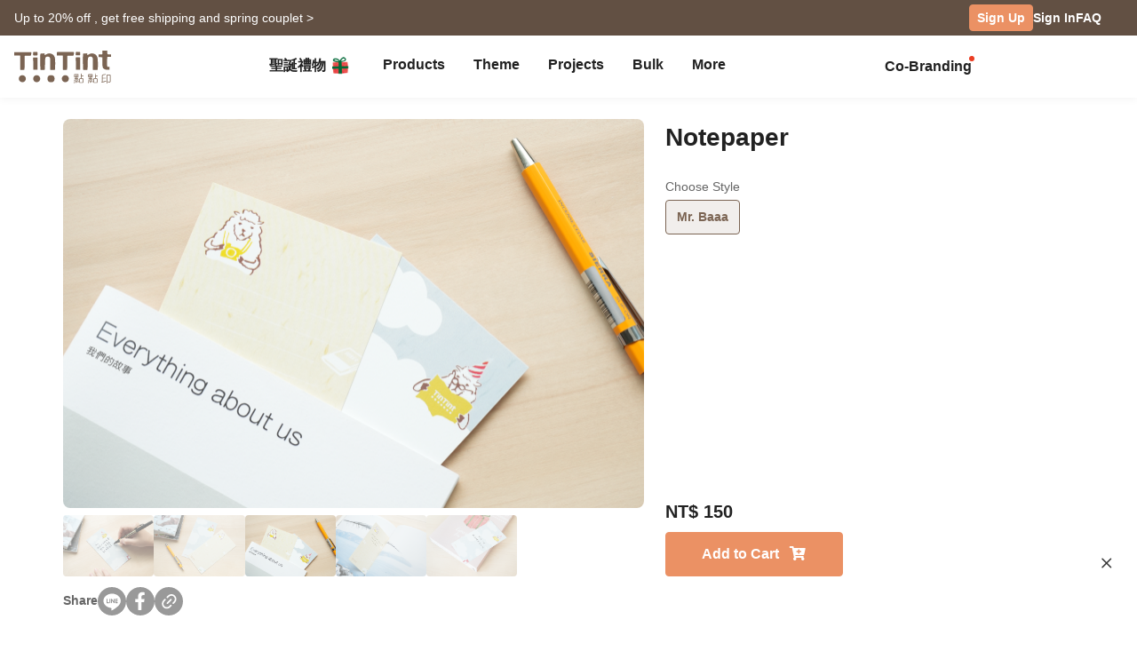

--- FILE ---
content_type: text/html; charset=UTF-8
request_url: https://www.tintint.com/sg/accessory/info/notepaper
body_size: 26330
content:


<!DOCTYPE html>
<html lang="en">
<head prefix="og: http://ogp.me/ns# fb: http://ogp.me/ns/fb# tintint: http://ogp.me/ns/fb/tintint#">
  <meta charset="UTF-8" />
  <meta name="viewport" content="width=device-width, initial-scale=1.0" />
  <meta name="google-site-verification" content="xiDRmekIYSwk1Z391QJ7QZ9ypyLhru3L9NeUktkqsU4" />

    
  <meta name="robots" content="index,follow" />
  <meta name="description" content="Japanese-inspired notepaper set with 30 long sheets—perfect for thank-you notes, bookmarks, or daily reminders, adding a touch of elegance to everyday life." />
  <meta name="msvalidate.01" content="847BECAA50913D56F5D95ABA87AE4679" />
  <meta name="verify-v1" content="JUWj4IbXQ8Jbp2sy3ozXOl7Q33tjb5thx0SFcAJgX9U=" />


  <!-- Hreflang -->
  <link rel="alternate" hreflang="zh-TW" href="https://www.tintint.com/accessory/info/notepaper" />
  <link rel="alternate" hreflang="en-TW" href="https://www.tintint.com/tw/en/accessory/info/notepaper" />
  <link rel="alternate" hreflang="zh-HK" href="https://www.tintint.com/hk/accessory/info/notepaper" />
  <link rel="alternate" hreflang="en-HK" href="https://www.tintint.com/hk/en/accessory/info/notepaper" />
  <link rel="alternate" hreflang="en" href="https://www.tintint.com/intl/accessory/info/notepaper" />
  <link rel="alternate" hreflang="zh-CN" href="https://www.tintint.com/cn/accessory/info/notepaper" />
  <link rel="alternate" hreflang="en-CN" href="https://www.tintint.com/cn/en/accessory/info/notepaper" />
  <link rel="alternate" hreflang="en-SG" href="https://www.tintint.com/sg/accessory/info/notepaper" />
  <link rel="alternate" hreflang="zh-SG" href="https://www.tintint.com/sg/zh/accessory/info/notepaper" />
  <link rel="alternate" hreflang="en-MY" href="https://www.tintint.com/my/accessory/info/notepaper" />
  <link rel="alternate" hreflang="zh-MY" href="https://www.tintint.com/my/zh/accessory/info/notepaper" />
  <link rel="alternate" hreflang="x-default" href="https://www.tintint.com/accessory/info/notepaper" />

  <link rel="canonical" href="https://www.tintint.com/accessory/info/notepaper">

 <meta property="og:title" content="Notepaper｜Thick Premium Paper for Wishes & Notes – 點點印"/>
<meta property="og:type" content="website" />
<meta property="og:image" content="http://www.tintint.com/images/tintint/common/accessory/notepaper/fb_image.jpg" />
<meta property="og:url" content="https://www.tintint.com/sg/accessory/info/notepaper" />
<meta property="og:site_name" content="TinTint" />
<meta property="og:description" content="Japanese-inspired notepaper set with 30 long sheets—perfect for thank-you notes, bookmarks, or daily reminders, adding a touch of elegance to everyday life." />
<meta property="fb:admins" content="522282367" />
<meta property="fb:admins" content="220910" />
<meta property="fb:app_id" content="184040768285" />
<meta name="facebook-domain-verification" content="166ck8ms3r2i15daqfnrl270vw70w9" />  
  <title>Notepaper｜Thick Premium Paper for Wishes & Notes – 點點印</title>

  <!-- stylesheets -->
  <link rel="stylesheet" href="/stylesheets/tintint/zh/tw/common/reset.css" type="text/css">
<!-- bootstrap -->
<link rel="stylesheet" href="/stylesheets/bootstrap5/css/bootstrap.min.css?t=19" type="text/css" media="screen" />
<!-- bootstrap_js -->
<!-- jquery_high -->
<script type="text/javascript" src="/javascripts/jquery/1.11.3/jquery.min.js"></script>
<script type="text/javascript" src="/stylesheets/bootstrap5/js/bootstrap.bundle.min.js"></script>
<!-- cookies -->
<script type="text/javascript" src="/javascripts/cookie-js/cookie.min.js"></script>
<!-- notification -->
<script type="text/javascript" src="/javascripts/notification/main.js"></script>
<link rel="stylesheet" href="/javascripts/notification/main.css" type="text/css" media="screen" />
<!-- tipsy -->
<script type="text/javascript" src="/javascripts/tipsy-master/src/javascripts/jquery.tipsy.js"></script>
<link rel="stylesheet" href="/javascripts/tipsy-master/src/stylesheets/tipsy.css" type="text/css" media="screen" />
<!-- tt-toast -->
<script type="text/javascript" src="/javascripts/toast/toast.js"></script>
<link rel="stylesheet" href="/javascripts/toast/toast.css" type="text/css" media="screen" />
<!-- tintint -->
<link rel="stylesheet" href="/stylesheets/tintint/zh/tw/common/common.css?t=1765474517" type="text/css" media="screen" />
<link rel="stylesheet" href="/stylesheets/tintint/zh/tw/common/thumb.css?t=1765474517" type="text/css" media="screen" />
<link rel="stylesheet" href="/stylesheets/tintint/zh/tw/common/user.css?t=1765474517" type="text/css" media="screen" />
<link rel="stylesheet" href="/stylesheets/tintint/zh/tw/lang/style.css?t=1765474517" type="text/css" media="screen" />
<link rel="stylesheet" href="/stylesheets/tintint/zh/tw/region.css?t=1765474517" type="text/css" media="screen" />
<link rel="stylesheet" href="/stylesheets/v3/common/component.css?t=1765474517" type="text/css" media="screen" />
<link rel="stylesheet" href="/stylesheets/tintint/en/sg/common/product.css?t=20250902162528" type="text/css" media="screen" />
<link rel="stylesheet" href="/stylesheets/tintint/en/sg/common/component.css?t=20241023140913" type="text/css" media="screen" />
<!-- owlcarousel -->
<script type="text/javascript" src="/javascripts/owl.carousel/2.2.1/owl.carousel.js"></script>
<!-- lightbox -->
<script type="text/javascript" src="/javascripts/lightbox/js/lightbox.js"></script>
<link rel="stylesheet" href="/javascripts/lightbox/css/lightbox.css" type="text/css" media="screen" />


<!-- LINE Tag Base Code -->
<!-- Do Not Modify -->
<script>
(function(g,d,o){
  g._ltq=g._ltq||[];g._lt=g._lt||function(){g._ltq.push(arguments)};
  var h=location.protocol==='https:'?'https://d.line-scdn.net':'http://d.line-cdn.net';
  var s=d.createElement('script');s.async=1;
  s.src=o||h+'/n/line_tag/public/release/v1/lt.js';
  var t=d.getElementsByTagName('script')[0];t.parentNode.insertBefore(s,t);
    })(window, document);

_lt('init', {
  customerType: 'lap',
  tagId: '92c1e13a-8ef4-4272-965a-445a67b4422d'
});
_lt('send', 'pv', ['92c1e13a-8ef4-4272-965a-445a67b4422d']);
_lt('init', {
  customerType: 'lap',
  tagId: '38306658-a593-4f18-a8e2-bc5009ec08c4'
});
_lt('send', 'pv', ['38306658-a593-4f18-a8e2-bc5009ec08c4']);
_lt('init', {
  customerType: 'lap',
  tagId: '29dcc51a-0412-43c1-a4e4-3c474698b538'
});
_lt('send', 'pv', ['29dcc51a-0412-43c1-a4e4-3c474698b538']);
_lt('init', {
  customerType: 'lap',
  tagId: '451ed9b5-f17b-4a4f-93d1-cc136db1a340'
});
_lt('send', 'pv', ['451ed9b5-f17b-4a4f-93d1-cc136db1a340']);

</script>
<noscript>
    <img height="1" width="1" style="display:none"
       src="https://tr.line.me/tag.gif?c_t=lap&t_id=92c1e13a-8ef4-4272-965a-445a67b4422d&e=pv&noscript=1" />
    <img height="1" width="1" style="display:none"
       src="https://tr.line.me/tag.gif?c_t=lap&t_id=38306658-a593-4f18-a8e2-bc5009ec08c4&e=pv&noscript=1" />
    <img height="1" width="1" style="display:none"
       src="https://tr.line.me/tag.gif?c_t=lap&t_id=29dcc51a-0412-43c1-a4e4-3c474698b538&e=pv&noscript=1" />
    <img height="1" width="1" style="display:none"
       src="https://tr.line.me/tag.gif?c_t=lap&t_id=451ed9b5-f17b-4a4f-93d1-cc136db1a340&e=pv&noscript=1" />
  </noscript>
<!-- End LINE Tag Base Code -->

<!-- Facebook Pixel Code -->
<script>
!function(f,b,e,v,n,t,s){if(f.fbq)return;n=f.fbq=function(){n.callMethod?
n.callMethod.apply(n,arguments):n.queue.push(arguments)};if(!f._fbq)f._fbq=n;
n.push=n;n.loaded=!0;n.version='2.0';n.queue=[];t=b.createElement(e);t.async=!0;
t.src=v;s=b.getElementsByTagName(e)[0];s.parentNode.insertBefore(t,s)}(window,
document,'script','https://connect.facebook.net/en_US/fbevents.js');

fbq('init', '892433034172044');
fbq('track', 'PageView');

fbq('track', 'ViewContent', {
      content_ids: ['notepaper'],
      content_type: 'product',
  });
    
</script>

<noscript><img height="1" width="1" style="display:none"
src="https://www.facebook.com/tr?id=892433034172044&ev=PageView&noscript=1"
/></noscript>
<!-- End Facebook Pixel Code --> 


<script>
_lt('send', 'cv', {
  type: 'ViewContent'
},['92c1e13a-8ef4-4272-965a-445a67b4422d']);
_lt('send', 'cv', {
  type: 'ViewContent'
},['38306658-a593-4f18-a8e2-bc5009ec08c4']);
_lt('send', 'cv', {
  type: 'ViewContent'
},['29dcc51a-0412-43c1-a4e4-3c474698b538']);
_lt('send', 'cv', {
  type: 'ViewContent'
},['451ed9b5-f17b-4a4f-93d1-cc136db1a340']);
</script>
  
  
<!-- Google Tag Manager -->
<script>(function(w,d,s,l,i){w[l]=w[l]||[];w[l].push({'gtm.start':
new Date().getTime(),event:'gtm.js'});var f=d.getElementsByTagName(s)[0],
j=d.createElement(s),dl=l!='dataLayer'?'&l='+l:'';j.async=true;j.src=
'https://www.googletagmanager.com/gtm.js?id='+i+dl;f.parentNode.insertBefore(j,f);
})(window,document,'script','dataLayer','GTM-KZ2394');</script>
<!-- End Google Tag Manager -->
<!-- facebook sdk -->
<script type="text/javascript">
window.fblib = window.fblib || (function () {
  var _callbacks = [], _ready = false;
  var _doReady = function () {
    if (_ready) {
      return;
    }
    _ready = true;
    for (var i = 0, len = _callbacks.length; i < len; i += 1) {
      _callbacks[i]();
    }
  };
  window.fbAsyncInit = function() {
    FB.init({
      appId : '184040768285',
      status : true,
      xfbml : true,
      frictionlessRequests: true,
      version: 'v2.10',
      cookie: true
    });
    _doReady();
  };
  return {
      addEvent: function (callback) {
        if (typeof callback !== "function") {
          return;
        }
        if (_ready) {
          callback();
        } else {
          _callbacks.push(callback);
        }
      }
  }
}());
(function(d, s, id) {
var js, fjs = d.getElementsByTagName(s)[0];
if (d.getElementById(id)) return;
js = d.createElement(s); js.id = id;
js.src = "//connect.facebook.net/en_SG/sdk.js";
fjs.parentNode.insertBefore(js, fjs);
}(document, 'script', 'facebook-jssdk'));
</script>
      <link rel="stylesheet" href="/stylesheets/v3/themes/default.css?t=1765474517" type="text/css">
<link rel="stylesheet" href="/stylesheets/v3/common/default.css?t=1765474517" type="text/css">
<link rel="stylesheet" href="/javascripts/font-awesome/css/all.min.css" type="text/css" media="screen">

<link rel="preconnect" href="https://fonts.googleapis.com">
<link rel="preconnect" href="https://fonts.gstatic.com" crossorigin>
<link href="https://fonts.googleapis.com/css2?family=Noto+Sans+TC:wght@400;500;700&display=swap" rel="stylesheet">

<script>
var prevPage = null;
var lastPage = sessionStorage.getItem('lastPage') || null;
var backPage = sessionStorage.getItem('backPage') || null;

  prevPage = sessionStorage.getItem('lastPage');
  sessionStorage.setItem('lastPage', window.location.href)
  sessionStorage.setItem('backPage', prevPage);
</script>
</head><body type="close">
  <style>:root{ --loginbox-height: 0px; --nav-height: 0px; --hd-height: calc(var(--loginbox-height) + var(--nav-height));}</style>
  <!-- <div id='v3' style="padding-top: var(--hd-height);"> -->
    <div id='v3'>
    <!-- hd -->
    <!-- transform:translateY(-40px);-->
          <!--  mini-hd -->
      <div id="hd" class="fluid bg-white tt-enable-transitions" style=" display: contents;">
        <style>
          :root { --loginbox-height: 40px; --nav-height: 70px; }
          #hd.mini-hd { --nav-height: 55px;}
          @media (max-width: 767px) {
            :root, #hd.mini-hd { --loginbox-height: 0px; --nav-height: 72px; }
            /* #loginbox-row {display: none!important;} */
          }
        </style>
      <div class='flex-fluid d-none d-md-block' style="height:var(--loginbox-height); background-color: #625043;" data-bs-dark-bg="primary">
  <div class='flex-big-container d-flex row-cols-2 tt-spec gap-4 align-items-center h-100'>
    <div class='col-7 d-flex'>
            <style>
    .btn-66 {
      
  --bs-btn-color: #fff;
  --bs-btn-bg: #666666;
  --bs-btn-hover-bg: #575757;
  --bs-btn-hover-border-color: #525252;
  --bs-btn-focus-shadow-rgb: 229, 229, 229;
  --bs-btn-active-bg: #575757;
  --bs-btn-active-border-color: #d7d7d7;
  --bs-btn-disabled-color: #fff;
  --bs-btn-disabled-bg: #666666;
  --bs-btn-disabled-border-color: #666666;
  --bs-btn-border-color: #666666;
  --bs-btn-hover-color: #fff;
  --bs-btn-active-color: #fff;
  --bs-btn-active-shadow: inset 0 3px 5px rgba(0, 0, 0, 0.125);
    }
</style>

  <a class="tt-link-default d-inline-block text-truncate" target="_blank" href="/sg/occasion/anniversary?ads=header_4402" onclick="ga('send', 'event', '2025BDAY', 'click', 'loginbox');" style="max-width: 70%">
                  <span class="rwd_text_0">Up to 20% off , get free shipping and spring couplet ></span>
      </a>
    <div class="toast-container start-50 translate-middle-x">
    <div id="toast_success_nav" class="toast-success toast shadow-sm" role="alert" aria-live="assertive" aria-atomic="true" data-bs-delay="4000">
      <div class="success toast-body fs-6 text-start d-flex justify-content-between align-items-center p-3">
      </div>
    </div>
    <div id="toast_remind_nav" class="toast-info toast shadow-sm" role="alert" aria-live="assertive" aria-atomic="true" data-bs-delay="4000">
      <div class="info toast-body fs-6 text-start d-flex justify-content-between align-items-center p-3">
      </div>
    </div>
  </div>
  
<script>
 if (false) {
   document.getElementById('coupon_ads').addEventListener('submit', function(event) {
     event.preventDefault();
 
     var formData = new FormData(this);
     formData.append("redirect_back_url", location.pathname);
     
     var currentLanguage = "/sg"
     
     fetch (`${currentLanguage}/bonus/do_get_code`, {
       method: 'POST',
       body: formData
     })
     .then(response => {
         const contentType = response.headers.get('content-type');
         if (contentType && contentType.indexOf('application/json') !== -1) {
             return response.json();
         } else {
             throw new Error('非 JSON 回應');
         }
     })
     .then(data => {
         if (data.success) {
           showToast(data.message, data.permalink);
         } else if (data.message && data.redirect_url ) {
           window.location.href = currentLanguage + data.redirect_url;
         } else if (data.message) {
           showInfoToast(data.message);
         }
     })
     .catch(error => {
         showToast('發生錯誤，請稍後再試');
     });
   });
 }


  document.addEventListener("DOMContentLoaded", () => {
      var toastContainer = document.querySelector('#toast_success_nav').closest(".toast-container");
      var navTag = document.getElementById("nav-tag");
      navTag.appendChild(toastContainer);
  });


  function showToast(message,permalink) {
      const toastElement = document.getElementById('toast_success_nav');
      document.querySelector('#toast_success_nav .success').innerHTML = `<div><i class="fas fa-check-circle me-2"></i> ${message}</div><a class="btn btn-tt-sm btn-66 m-0 py-1 px-2" href="/sg/bonus/coupon/${permalink}">Coupons</a>`;
      const toast = new bootstrap.Toast(toastElement);
      toast.show();
  }
  function showInfoToast(message) {
      const toastElement = document.getElementById('toast_remind_nav');
      document.querySelector('#toast_remind_nav .info').innerHTML = `<div><i class="fas fa-info-circle me-2"></i>${message}</div><a class="btn btn-tt-sm btn-66 m-0 py-1 px-2" href="/sg/bonus">Coupons</a>`;
      const toast = new bootstrap.Toast(toastElement);
      toast.show();
  }
</script>    </div>

    <ul id='loginbox-row' class="col-5 d-flex align-items-center justify-content-end gap-4 h-100">
              <li>
          <a class="btn btn-cta btn-xs m-0 fs-6 text-center d-flex align-items-center" href="/sg/member/signup?from=%2Fsg%2Faccessory%2Finfo%2Fnotepaper" style="height: 30px;">Sign Up</a>
        </li>
        <li>
          <a class="tt-link-default fw-bold" href="/sg/member/signin?from=%2Fsg%2Faccessory%2Finfo%2Fnotepaper">Sign In</a>
        </li>
        <li><a class="tt-link-default fw-bold" href="/sg/help">FAQ</a></li>
          </ul>
  </div>
</div>
<div id="nav-tag" class="w-100 bg-white tt-enable-transitions sticky-top" style="height:var(--nav-height);">
  <div class="nav-container h-100">
    <div class="row g-0 h-100 flex-nowrap">

      <div class="col-auto">
        <button class="btn link-dark d-xl-none d-flex align-items-center border-0 h-100 ps-0 pe-3 py-0 m-0" type="button" data-bs-toggle="offcanvas" data-bs-target="#mobile-menu-offcanvas" aria-controls="mobile-menu-offcanvas">
          <img class="" src="/images/v2/zh_TW/ic_navbar-toggler.svg" style="height: 36px;"/>
        </button>
      </div>
      
      <div class="col-auto col-xxl-3 d-flex align-items-center me-auto h-100">
        <a href="/sg">
          <style>
            :root {--logo-img-height: 37px;}
            @media (max-width: 768px) {
              :root {--logo-img-height: 32px;}
            }
          </style>
          <img class="" src="/images/tintint/en_SG/tintint-logo.svg?t=2" style="height: var(--logo-img-height);"/>
        </a>
      </div>

      <div class="col col-xxl-6 d-flex align-items-start align-items-md-center">
        <div class="offcanvas-xl offcanvas-start d-xl-none" tabindex="-1" id="mobile-menu-offcanvas" aria-labelledby="mobileMenuOffcanvasLabel" data-bs-scroll="false" style="">
  <style>
    #hd .offcanvas-lg, #hd .offcanvas-xl {
      --bs-offcanvas-width:300px;
      /*background-color: #f4f4f4;*/
    }
    #hd .offcanvas-lg .offcanvas-body .accordion, #hd .offcanvas-xl .offcanvas-body .accordion {
      --bs-accordion-bg: transparent;
      --bs-border-color: transparent;
      --bs-accordion-active-color: #333;
      --bs-accordion-active-bg: transparent;
      --bs-accordion-btn-active-icon: var(--bs-accordion-btn-icon);
    }
    div.offcanvas-body h5.border-bottom {
      border-bottom:var(--bs-border-width) var(--bs-border-style) var(--bs-gray-200) !important;
    }
    div.offcanvas-body h5.border-top{
      border-top:var(--bs-border-width) var(--bs-border-style) var(--bs-gray-200) !important;
    }
  </style>
  <div class="offcanvas-body p-0 pb-5" id="mobile-menu-accordion-parent">
    <h6 class="menu-item px-3 lh-lg py-2 mb-0">
      <a class="tt-link-default" href="/sg">
        Home      </a>
    </h6>

    
    <h6 class="menu-item px-3 lh-lg py-2 mb-0 border-bottom border-top">
      <a class="tt-link-default" href="/sg/occasion/christmas_gift?s=menu.occasion_xmas">聖誕禮物<img class="mx-1" style="margin-bottom: 2px;" src="/images/v2/common/gift_icon.png?t=4"></a>    </h6>

    
        
    <h6 class="menu-item px-3 lh-lg py-2 mb-0 border-bottom">
      <ul class="accordion mobile-pd-group px-0">
        <li class="accordion-item">
          <div class="tt-link-default accordion-button p-0" type="button" data-bs-toggle="collapse" data-bs-target="#collapse-pd-all-pd" aria-expanded="true" aria-controls="collapse-pd-all-pd" style='padding-right:2px!important;'>
            Products          </div>
          <div id="collapse-pd-all-pd" class="accordion-collapse collapse show" aria-labelledby="headingOne" data-bs-parent="#mobile-menu-accordion-parent">
            <div class="accordion-body p-0">
              <ul class="mobile-pd-group accordion lh-lg ps-4" id="menu-pd-accordion">
                <li class="py-2">
                  <a class="tt-link-default" href="/sg/product">All Products</a>
                </li>
                <li class="py-2">
                  <a class="tt-link-default" href="/sg/product/comparison">Product Comparison</a>
                </li>
                                                                        <li class="accordion-item py-2">
                      <div class="accordion-button collapsed d-flex p-0" type="button" data-bs-toggle="collapse" data-bs-target="#collapse-pd-0" aria-expanded="true" aria-controls="collapse-pd-0">2026 Calendar <span class='badge bg-danger small rounded-1 ms-1' style='padding: 2px 4px;'>New</span></div>
                      <div id="collapse-pd-0" class="accordion-collapse collapse" data-bs-parent="#menu-pd-accordion">
                        <ul class="accordion-body sub-group-list p-0 lh-lg">
                                                                                                        <li class="py-2"><a href="/product/info/calendar?s=menu.calendars-series" class="tt-link-default fw-normal">All</a></li>
                                                      <li class="py-2"><a href="/sg/product/info/desk-calendar?s=menu.product-info" class="tt-link-default fw-normal">Desk Calendar</a></li>
                                                      <li class="py-2"><a href="/sg/product/info/desk-calendar-landscape?s=menu.product-info" class="tt-link-default fw-normal">Desk Calendar Landscape</a></li>
                                                      <li class="py-2"><a href="/sg/product/info/desk-calendar-s?s=menu.product-info" class="tt-link-default fw-normal">Desk Calendar-S</a></li>
                                                      <li class="py-2"><a href="/sg/product/info/wall-calendar?s=menu.product-info" class="tt-link-default fw-normal">Wall Calendar</a></li>
                                                      <li class="py-2"><a href="/sg/product/info/wooden-base-calendar?s=menu.product-info" class="tt-link-default fw-normal">Wooden Base Calendar</a></li>
                                                  </ul>
                      </div>
                    </li>
                                                          <li class="accordion-item py-2">
                      <div class="accordion-button collapsed d-flex p-0" type="button" data-bs-toggle="collapse" data-bs-target="#collapse-pd-1" aria-expanded="true" aria-controls="collapse-pd-1">2026 Notebook <span class='badge bg-danger small rounded-1 ms-1' style='padding: 2px 4px;'>New</span></div>
                      <div id="collapse-pd-1" class="accordion-collapse collapse" data-bs-parent="#menu-pd-accordion">
                        <ul class="accordion-body sub-group-list p-0 lh-lg">
                                                                                                        <li class="py-2"><a href="/product?id=calendar_notebook&s=menu.product-list" class="tt-link-default fw-normal">All</a></li>
                                                      <li class="py-2"><a href="/sg/product/info/notebook?s=menu.product-info" class="tt-link-default fw-normal">Photo Notebook</a></li>
                                                      <li class="py-2"><a href="/sg/product/info/diary?s=menu.product-info" class="tt-link-default fw-normal">Diary</a></li>
                                                  </ul>
                      </div>
                    </li>
                                                          <li class="accordion-item py-2">
                      <div class="accordion-button collapsed d-flex p-0" type="button" data-bs-toggle="collapse" data-bs-target="#collapse-pd-2" aria-expanded="true" aria-controls="collapse-pd-2">Photobooks </div>
                      <div id="collapse-pd-2" class="accordion-collapse collapse" data-bs-parent="#menu-pd-accordion">
                        <ul class="accordion-body sub-group-list p-0 lh-lg">
                                                                                                        <li class="py-2"><a href="/product/group/photobooks?s=menu.photobooks-series" class="tt-link-default fw-normal">All</a></li>
                                                      <li class="py-2"><a href="/sg/product/info/bunko-l?s=menu.product-info" class="tt-link-default fw-normal">Bunko</a></li>
                                                      <li class="py-2"><a href="/sg/product/info/shashinbook?s=menu.product-info" class="tt-link-default fw-normal">Shashinbook</a></li>
                                                      <li class="py-2"><a href="/sg/product/info/layflat-squarebook?s=menu.product-info" class="tt-link-default fw-normal">Lay Flat Square Book</a></li>
                                                      <li class="py-2"><a href="/sg/product/info/storybook?s=menu.product-info" class="tt-link-default fw-normal">Storybook</a></li>
                                                      <li class="py-2"><a href="/sg/product/info/ideabook?s=menu.product-info" class="tt-link-default fw-normal">Ideabook</a></li>
                                                      <li class="py-2"><a href="/sg/product/info/fotozine?s=menu.product-info" class="tt-link-default fw-normal">Fotozine</a><span class='badge bg-danger small rounded-1 ms-1' style='padding: 2px 4px;'>New</span></li>
                                                      <li class="py-2"><a href="/sg/product/info/shashinbook-l?s=menu.product-info" class="tt-link-default fw-normal">Hardcover Shashinbook</a></li>
                                                      <li class="py-2"><a href="/sg/product/info/classic-clothbound-portraitbook?s=menu.product-info" class="tt-link-default fw-normal">Classic Clothbound Portrait Book</a></li>
                                                      <li class="py-2"><a href="/sg/product/info/layflat-portraitbook-lh?s=menu.product-info" class="tt-link-default fw-normal">Lay Flat Hardcover Portrait Book-L</a></li>
                                                  </ul>
                      </div>
                    </li>
                                                          <li class="accordion-item py-2">
                      <div class="accordion-button collapsed d-flex p-0" type="button" data-bs-toggle="collapse" data-bs-target="#collapse-pd-3" aria-expanded="true" aria-controls="collapse-pd-3">Framed Prints & Poster </div>
                      <div id="collapse-pd-3" class="accordion-collapse collapse" data-bs-parent="#menu-pd-accordion">
                        <ul class="accordion-body sub-group-list p-0 lh-lg">
                                                                                                        <li class="py-2"><a href="/product?id=wall_prints&s=menu.product-list" class="tt-link-default fw-normal">All</a></li>
                                                      <li class="py-2"><a href="/sg/product/info/canvas?s=menu.product-info" class="tt-link-default fw-normal">Canvas Prints</a></li>
                                                      <li class="py-2"><a href="/sg/product/info/framed-prints?s=menu.product-info" class="tt-link-default fw-normal">Framed Prints</a></li>
                                                      <li class="py-2"><a href="/sg/product/info/poster?s=menu.product-info" class="tt-link-default fw-normal">Poster</a></li>
                                                      <li class="py-2"><a href="/sg/product/info/poster-year-calendar?s=menu.product-info" class="tt-link-default fw-normal">Poster Year Calendar</a></li>
                                                  </ul>
                      </div>
                    </li>
                                                          <li class="accordion-item py-2">
                      <div class="accordion-button collapsed d-flex p-0" type="button" data-bs-toggle="collapse" data-bs-target="#collapse-pd-4" aria-expanded="true" aria-controls="collapse-pd-4">Greeting Cards </div>
                      <div id="collapse-pd-4" class="accordion-collapse collapse" data-bs-parent="#menu-pd-accordion">
                        <ul class="accordion-body sub-group-list p-0 lh-lg">
                                                                                                        <li class="py-2"><a href="/product?id=card&s=menu.product-list" class="tt-link-default fw-normal">All</a></li>
                                                      <li class="py-2"><a href="/sg/product/info/greeting-folded-card?s=menu.product-info" class="tt-link-default fw-normal">Greeting Cards</a></li>
                                                      <li class="py-2"><a href="/sg/product/info/greeting-folded-card-l?s=menu.product-info" class="tt-link-default fw-normal">Greeting Folded Card-L</a></li>
                                                      <li class="py-2"><a href="/sg/product/info/invitation-folded-card?s=menu.product-info" class="tt-link-default fw-normal">Invitations</a></li>
                                                      <li class="py-2"><a href="/sg/product/info/wedding-folded-card?s=menu.product-info" class="tt-link-default fw-normal">Wedding Invitations</a></li>
                                                  </ul>
                      </div>
                    </li>
                                                          <li class="accordion-item py-2">
                      <div class="accordion-button collapsed d-flex p-0" type="button" data-bs-toggle="collapse" data-bs-target="#collapse-pd-5" aria-expanded="true" aria-controls="collapse-pd-5">Cards </div>
                      <div id="collapse-pd-5" class="accordion-collapse collapse" data-bs-parent="#menu-pd-accordion">
                        <ul class="accordion-body sub-group-list p-0 lh-lg">
                                                                                                        <li class="py-2"><a href="/product?id=prints&s=menu.product-list" class="tt-link-default fw-normal">All</a></li>
                                                      <li class="py-2"><a href="/sg/product/info/postcard?s=menu.product-info" class="tt-link-default fw-normal">Postcard</a></li>
                                                      <li class="py-2"><a href="/sg/product/info/mailing-postcard?s=menu.product-info" class="tt-link-default fw-normal">Mailing Postcard</a></li>
                                                      <li class="py-2"><a href="/sg/product/info/snapcard?s=menu.product-info" class="tt-link-default fw-normal">SnapCard</a></li>
                                                      <li class="py-2"><a href="/sg/product/info/handycard-l?s=menu.product-info" class="tt-link-default fw-normal">Handycard</a></li>
                                                  </ul>
                      </div>
                    </li>
                                                          <li class="accordion-item py-2">
                      <div class="accordion-button collapsed d-flex p-0" type="button" data-bs-toggle="collapse" data-bs-target="#collapse-pd-6" aria-expanded="true" aria-controls="collapse-pd-6">Social Media Books </div>
                      <div id="collapse-pd-6" class="accordion-collapse collapse" data-bs-parent="#menu-pd-accordion">
                        <ul class="accordion-body sub-group-list p-0 lh-lg">
                                                                                                        <li class="py-2"><a href="/product?id=socialapp&s=menu.product-list" class="tt-link-default fw-normal">All</a></li>
                                                      <li class="py-2"><a href="/sg/product/info/fastbook?s=menu.product-info" class="tt-link-default fw-normal">Fastbook</a></li>
                                                      <li class="py-2"><a href="/sg/product/info/fastbook-lh?s=menu.product-info" class="tt-link-default fw-normal">Hardcover Fastbook</a></li>
                                                  </ul>
                      </div>
                    </li>
                                                          <li class="accordion-item py-2">
                      <div class="accordion-button collapsed d-flex p-0" type="button" data-bs-toggle="collapse" data-bs-target="#collapse-pd-7" aria-expanded="true" aria-controls="collapse-pd-7">Photo Prints </div>
                      <div id="collapse-pd-7" class="accordion-collapse collapse" data-bs-parent="#menu-pd-accordion">
                        <ul class="accordion-body sub-group-list p-0 lh-lg">
                                                                                                        <li class="py-2"><a href="/product?id=photoprints&s=menu.product-list" class="tt-link-default fw-normal">All</a></li>
                                                      <li class="py-2"><a href="/sg/product/info/photoprints?s=menu.product-info" class="tt-link-default fw-normal">Photo Prints</a></li>
                                                      <li class="py-2"><a href="/sg/product/info/flipbook?s=menu.product-info" class="tt-link-default fw-normal">Flipbook</a></li>
                                                  </ul>
                      </div>
                    </li>
                                                          <li class="accordion-item py-2">
                      <div class="accordion-button collapsed d-flex p-0" type="button" data-bs-toggle="collapse" data-bs-target="#collapse-pd-8" aria-expanded="true" aria-controls="collapse-pd-8">Certificate </div>
                      <div id="collapse-pd-8" class="accordion-collapse collapse" data-bs-parent="#menu-pd-accordion">
                        <ul class="accordion-body sub-group-list p-0 lh-lg">
                                                                                                        <li class="py-2"><a href="/product?id=certificate&s=menu.product-list" class="tt-link-default fw-normal">All</a></li>
                                                      <li class="py-2"><a href="/sg/product/info/marriage-certificate?s=menu.product-info" class="tt-link-default fw-normal">Marriage Certificate</a></li>
                                                  </ul>
                      </div>
                    </li>
                                                          <li class="accordion-item py-2">
                      <div class="accordion-button collapsed d-flex p-0" type="button" data-bs-toggle="collapse" data-bs-target="#collapse-pd-9" aria-expanded="true" aria-controls="collapse-pd-9">Merch </div>
                      <div id="collapse-pd-9" class="accordion-collapse collapse" data-bs-parent="#menu-pd-accordion">
                        <ul class="accordion-body sub-group-list p-0 lh-lg">
                                                                                                        <li class="py-2"><a href="/product?id=merchandise&s=menu.product-list" class="tt-link-default fw-normal">All</a></li>
                                                      <li class="py-2"><a href="/sg/accessory/info/goodluck-zodiac-set?s=menu.product-info" class="tt-link-default fw-normal">Goodluck Zodiac Set</a></li>
                                                      <li class="py-2"><a href="/sg/accessory/info/animal-postcard?s=menu.product-info" class="tt-link-default fw-normal">Animal Postcard</a></li>
                                                      <li class="py-2"><a href="/sg/accessory/info/sticker?s=menu.product-info" class="tt-link-default fw-normal">Sticker</a></li>
                                                      <li class="py-2"><a href="/sg/accessory/info/paper-tape?s=menu.product-info" class="tt-link-default fw-normal">Paper Tape</a></li>
                                                      <li class="py-2"><a href="/sg/accessory/info/notepaper?s=menu.product-info" class="tt-link-default fw-normal">Notepaper</a></li>
                                                      <li class="py-2"><a href="/sg/accessory/info/milestone-cards?s=menu.product-info" class="tt-link-default fw-normal">Milestone Cards</a></li>
                                                      <li class="py-2"><a href="/sg/accessory/info/wooden-magnet?s=menu.product-info" class="tt-link-default fw-normal">Wooden Magnet</a></li>
                                                      <li class="py-2"><a href="/sg/accessory/info/redenvelope?s=menu.product-info" class="tt-link-default fw-normal">Redenvelope</a><span class='badge bg-danger small rounded-1 ms-1' style='padding: 2px 4px;'>New</span></li>
                                                      <li class="py-2"><a href="/sg/accessory/info/spring-couplet?s=menu.product-info" class="tt-link-default fw-normal">Spring Couplet</a></li>
                                                  </ul>
                      </div>
                    </li>
                                                          <li class="accordion-item py-2">
                      <div class="accordion-button collapsed d-flex p-0" type="button" data-bs-toggle="collapse" data-bs-target="#collapse-pd-10" aria-expanded="true" aria-controls="collapse-pd-10">Accessory </div>
                      <div id="collapse-pd-10" class="accordion-collapse collapse" data-bs-parent="#menu-pd-accordion">
                        <ul class="accordion-body sub-group-list p-0 lh-lg">
                                                                                                        <li class="py-2"><a href="/product?id=accessory&s=menu.product-list" class="tt-link-default fw-normal">All</a></li>
                                                      <li class="py-2"><a href="/sg/accessory/info/book-cover?s=menu.product-info" class="tt-link-default fw-normal">Book Covers</a></li>
                                                      <li class="py-2"><a href="/sg/accessory/info/card-envelope?s=menu.product-info" class="tt-link-default fw-normal">Envelopes</a></li>
                                                      <li class="py-2"><a href="/sg/accessory/info/flatbag?s=menu.product-info" class="tt-link-default fw-normal">Flatbag</a></li>
                                                      <li class="py-2"><a href="/sg/accessory/info/gift-package?s=menu.product-info" class="tt-link-default fw-normal">Gift Package</a></li>
                                                  </ul>
                      </div>
                    </li>
                                                                    </ul>
            </div>
          </div>
        </li>
      </ul>
    </h6>

    <script>
      let pd_has_br = document.querySelectorAll('.accordion-button br');
      pd_has_br.forEach(e => e.classList.remove('d-md-block') );
    </script>

    <h6 class="menu-item px-3 lh-lg py-2 mb-0">
      <ul class="accordion mobile-pd-group px-0">
        <li class="accordion-item">
          <div class="tt-link-default accordion-button collapsed p-0" type="button" data-bs-toggle="collapse" data-bs-target="#collapse-occation-all-occation" aria-expanded="false" aria-controls="collapse-occation-all-occation" style='padding-right:2px!important;'>
            Theme          </div>
          <div id="collapse-occation-all-occation" class="accordion-collapse collapse" aria-labelledby="headingOne" data-bs-parent="#mobile-menu-accordion-parent">
            <div class="accordion-body p-0">
              <ul class="mobile-pd-group accordion lh-lg ps-4" id="menu-occation-accordion">
                                                                                                    <li class="accordion-item py-2">
                    <div class="accordion-button collapsed d-flex p-0" type="button" data-bs-toggle="collapse" data-bs-target="#collapse-occation-0" aria-expanded="false" aria-controls="collapse-occation-0">
                                              Festival                                          </div>
                    <div id="collapse-occation-0" class="accordion-collapse collapse" data-bs-parent="#menu-occation-accordion">
                      <ul class="accordion-body sub-group-list p-0 lh-lg">
                                                                            <li class="py-2"><a href="/sg/idea/birthday_gift?s=menu.theme_festival" class="tt-link-default fw-normal">Birthday Gifts</a></li>
                                                                            <li class="py-2"><a href="/sg/idea/newyear?s=menu.theme_festival" class="tt-link-default fw-normal">New Year Gifts</a></li>
                                                                            <li class="py-2"><a href="/sg/occasion/valentinesday?s=menu.theme_festival" class="tt-link-default fw-normal">Valentine's Day</a></li>
                                                                            <li class="py-2"><a href="/sg/occasion/graduation?s=menu.theme_festival" class="tt-link-default fw-normal">Graduation Memory</a></li>
                                                                            <li class="py-2"><a href="/sg/occasion/mothersday?s=menu.theme_festival" class="tt-link-default fw-normal">Mother's Day</a></li>
                                                                            <li class="py-2"><a href="/sg/idea/fathersday?s=menu.theme_festival" class="tt-link-default fw-normal">Father's Day</a></li>
                                                                            <li class="py-2"><a href="/sg/gift/teachersday?s=menu.theme_festival" class="tt-link-default fw-normal">Teacher's Day</a></li>
                                                                            <li class="py-2"><a href="/sg/idea/xmas?s=menu.theme_festival" class="tt-link-default fw-normal">Christmas</a></li>
                                                                            <li class="py-2"><a href="/sg/idea/exchange_gifts?s=menu.theme_festival" class="tt-link-default fw-normal">Exchange Gifts</a></li>
                                                                      </ul>
                    </div>
                  </li>
                                                                      <li class="accordion-item py-2">
                    <div class="accordion-button collapsed d-flex p-0" type="button" data-bs-toggle="collapse" data-bs-target="#collapse-occation-1" aria-expanded="false" aria-controls="collapse-occation-1">
                                              <a class="tt-link-default" href="/sg/idea/babys=menu.theme_baby">Baby</a>
                                          </div>
                    <div id="collapse-occation-1" class="accordion-collapse collapse" data-bs-parent="#menu-occation-accordion">
                      <ul class="accordion-body sub-group-list p-0 lh-lg">
                                                                            <li class="py-2"><a href="/sg/product/info/ideabook?s=menu.theme_baby" class="tt-link-default fw-normal">(0Y) Pregnancy Diary</a></li>
                                                                            <li class="py-2"><a href="/sg/single/design/?product=handycard-l&theme=942&s=menu.theme_baby" class="tt-link-default fw-normal">(1M) Milestone Card</a></li>
                                                                            <li class="py-2"><a href="/sg/product/info/ideabook?s=menu.theme_baby" class="tt-link-default fw-normal">(1Y) Birthday Book</a></li>
                                                                            <li class="py-2"><a href="/sg/product/info/ideabook?s=menu.theme_baby" class="tt-link-default fw-normal">(1-3Y) Family Book</a></li>
                                                                            <li class="py-2"><a href="/sg/single/design/?product=handycard-l&theme=935&s=menu.theme_baby" class="tt-link-default fw-normal">(3-6Y) Sticker Card</a></li>
                                                <li class='py-2'><a href='/sg/idea/baby?s=menu.theme_baby' class='tt-link-default fw-normal'>More</a></li>                      </ul>
                    </div>
                  </li>
                                                                      <li class="accordion-item py-2">
                    <div class="accordion-button collapsed d-flex p-0" type="button" data-bs-toggle="collapse" data-bs-target="#collapse-occation-2" aria-expanded="false" aria-controls="collapse-occation-2">
                                              <a class="tt-link-default" href="/sg/occasion/weddings=menu.theme_wedding">Wedding</a>
                                          </div>
                    <div id="collapse-occation-2" class="accordion-collapse collapse" data-bs-parent="#menu-occation-accordion">
                      <ul class="accordion-body sub-group-list p-0 lh-lg">
                                                                            <li class="py-2"><a href="/sg/product/info/layflat-portraitbook-lh?s=menu.theme_wedding" class="tt-link-default fw-normal">Wedding Album</a></li>
                                                                            <li class="py-2"><a href="/sg/product/info/wedding-folded-card?s=menu.theme_wedding" class="tt-link-default fw-normal">Wedding Invitations</a></li>
                                                                            <li class="py-2"><a href="/sg/single/design/?product=handycard-l&theme=939&s=menu.theme_wedding" class="tt-link-default fw-normal">Thank You Cards</a></li>
                                                                            <li class="py-2"><a href="/sg/occasion/wedding?s=menu.theme_wedding" class="tt-link-default fw-normal">Wedding Decorations</a></li>
                                                                            <li class="py-2"><a href="/sg/product/info/marriage-certificate?s=menu.theme_wedding" class="tt-link-default fw-normal">Marriage Certificate</a></li>
                                                <li class='py-2'><a href='/sg/occasion/wedding?s=menu.theme_wedding' class='tt-link-default fw-normal'>More</a></li>                      </ul>
                    </div>
                  </li>
                                                                      <li class="accordion-item py-2">
                    <div class="accordion-button collapsed d-flex p-0" type="button" data-bs-toggle="collapse" data-bs-target="#collapse-occation-3" aria-expanded="false" aria-controls="collapse-occation-3">
                                              <a class="tt-link-default" href="/sg/idea/travels=menu.theme_travel">Travel</a>
                                          </div>
                    <div id="collapse-occation-3" class="accordion-collapse collapse" data-bs-parent="#menu-occation-accordion">
                      <ul class="accordion-body sub-group-list p-0 lh-lg">
                                                                            <li class="py-2"><a href="/sg/product/info/shashinbook-l?s=menu.theme_travel" class="tt-link-default fw-normal">Travel Guidebook</a></li>
                                                                            <li class="py-2"><a href="/sg/product/info/canvas?s=menu.theme_travel" class="tt-link-default fw-normal">Travel Photography</a></li>
                                                                            <li class="py-2"><a href="/sg/product/info/postcard?s=menu.theme_travel" class="tt-link-default fw-normal">Postcard</a></li>
                                                                            <li class="py-2"><a href="/sg/product/info/notebook?s=menu.theme_travel" class="tt-link-default fw-normal">Travel Journal</a></li>
                                                                            <li class="py-2"><a href="/sg/single/design/?product=mailing-postcard&theme=924&s=menu.theme_travel" class="tt-link-default fw-normal">Mailing Postcard</a></li>
                                                <li class='py-2'><a href='/sg/idea/travel?s=menu.theme_travel' class='tt-link-default fw-normal'>More</a></li>                      </ul>
                    </div>
                  </li>
                                                                      <li class="accordion-item py-2">
                    <div class="accordion-button collapsed d-flex p-0" type="button" data-bs-toggle="collapse" data-bs-target="#collapse-occation-4" aria-expanded="false" aria-controls="collapse-occation-4">
                                              <a class="tt-link-default" href="/sg/occasion/graduations=menu.theme_campus">Campus</a>
                                          </div>
                    <div id="collapse-occation-4" class="accordion-collapse collapse" data-bs-parent="#menu-occation-accordion">
                      <ul class="accordion-body sub-group-list p-0 lh-lg">
                                                                            <li class="py-2"><a href="/sg/product/group/graduation?s=menu.theme_campus" class="tt-link-default fw-normal">Yearbook</a></li>
                                                                            <li class="py-2"><a href="/sg/idea/graduation?s=menu.theme_campus" class="tt-link-default fw-normal">Graduation Gift</a></li>
                                                                            <li class="py-2"><a href="/sg/product/info/shashinbook-portrait-l?s=menu.theme_campus" class="tt-link-default fw-normal">Class Record Book</a></li>
                                                                            <li class="py-2"><a href="/sg/product/info/classic-clothbound-portraitbook?s=menu.theme_campus" class="tt-link-default fw-normal">Club Records</a></li>
                                                                            <li class="py-2"><a href="/sg/product/info/flipbook?s=menu.theme_campus" class="tt-link-default fw-normal">Activity Log</a></li>
                                                <li class='py-2'><a href='/sg/occasion/graduation?s=menu.theme_campus' class='tt-link-default fw-normal'>More</a></li>                      </ul>
                    </div>
                  </li>
                                                                      <li class="accordion-item py-2">
                    <div class="accordion-button collapsed d-flex p-0" type="button" data-bs-toggle="collapse" data-bs-target="#collapse-occation-5" aria-expanded="false" aria-controls="collapse-occation-5">
                                              Celebration                                          </div>
                    <div id="collapse-occation-5" class="accordion-collapse collapse" data-bs-parent="#menu-occation-accordion">
                      <ul class="accordion-body sub-group-list p-0 lh-lg">
                                                                            <li class="py-2"><a href="/sg/product/info/layflat-squarebook?s=menu.theme_celebration" class="tt-link-default fw-normal">Birthday Book</a></li>
                                                                            <li class="py-2"><a href="/sg/single/design/?product=greeting-folded-card&s=menu.theme_celebration" class="tt-link-default fw-normal">Birthday Card</a></li>
                                                                            <li class="py-2"><a href="/sg/product/info/ideabook?s=menu.theme_celebration" class="tt-link-default fw-normal">Love Story</a></li>
                                                                            <li class="py-2"><a href="/sg/product/info/framed-prints?s=menu.theme_celebration" class="tt-link-default fw-normal">Wedding Anniversary</a></li>
                                                                            <li class="py-2"><a href="/sg/product/info/canvas?s=menu.theme_celebration" class="tt-link-default fw-normal">Family Portrait</a></li>
                                                                      </ul>
                    </div>
                  </li>
                                                                      <li class="accordion-item py-2">
                    <div class="accordion-button collapsed d-flex p-0" type="button" data-bs-toggle="collapse" data-bs-target="#collapse-occation-6" aria-expanded="false" aria-controls="collapse-occation-6">
                                              <a class="tt-link-default" href="/sg/idea/farewell_giftss=menu.theme_business">Business</a>
                                          </div>
                    <div id="collapse-occation-6" class="accordion-collapse collapse" data-bs-parent="#menu-occation-accordion">
                      <ul class="accordion-body sub-group-list p-0 lh-lg">
                                                                            <li class="py-2"><a href="/sg/product/info/handycard-l?s=menu.theme_business" class="tt-link-default fw-normal">Business Cards</a></li>
                                                                            <li class="py-2"><a href="/sg/product/info/shashinbook-portrait-l?s=menu.theme_business" class="tt-link-default fw-normal">Retirement Book</a></li>
                                                                            <li class="py-2"><a href="/sg/product/info/ideabook?s=menu.theme_business" class="tt-link-default fw-normal">Farewell Book</a></li>
                                                                            <li class="py-2"><a href="/sg/product/info/shashinbook-l?s=menu.theme_business" class="tt-link-default fw-normal">Employee Travel</a></li>
                                                                            <li class="py-2"><a href="/sg/business/intro?s=menu.theme_business" class="tt-link-default fw-normal">Business Gifts</a></li>
                                                <li class='py-2'><a href='/sg/idea/farewell_gifts?s=menu.theme_business' class='tt-link-default fw-normal'>More</a></li>                      </ul>
                    </div>
                  </li>
                                                                      <li class="accordion-item py-2">
                    <div class="accordion-button collapsed d-flex p-0" type="button" data-bs-toggle="collapse" data-bs-target="#collapse-occation-7" aria-expanded="false" aria-controls="collapse-occation-7">
                                              <a class="tt-link-default" href="/sg/idea/pets=menu.theme_pet">Pet</a>
                                          </div>
                    <div id="collapse-occation-7" class="accordion-collapse collapse" data-bs-parent="#menu-occation-accordion">
                      <ul class="accordion-body sub-group-list p-0 lh-lg">
                                                                            <li class="py-2"><a href="/sg/product/info/desk-calendar-s?s=menu.theme_pet" class="tt-link-default fw-normal">Fur Baby Desk Calendar</a></li>
                                                                            <li class="py-2"><a href="/sg/product/info/ideabook?s=menu.theme_pet" class="tt-link-default fw-normal">Birthday Book</a></li>
                                                                            <li class="py-2"><a href="/sg/product/info/snapcard?s=menu.theme_pet" class="tt-link-default fw-normal">Pet Polaroids</a></li>
                                                                            <li class="py-2"><a href="/sg/product/info/shashinbook-l?s=menu.theme_pet" class="tt-link-default fw-normal">Salon Portraits for Pets</a></li>
                                                                            <li class="py-2"><a href="/sg/single/design/?product=poster&theme=860&s=menu.theme_pet" class="tt-link-default fw-normal">Pet Celebrity Posters</a></li>
                                                <li class='py-2'><a href='/sg/idea/pet?s=menu.theme_pet' class='tt-link-default fw-normal'>More</a></li>                      </ul>
                    </div>
                  </li>
                                                                      <li class="accordion-item py-2">
                    <div class="accordion-button collapsed d-flex p-0" type="button" data-bs-toggle="collapse" data-bs-target="#collapse-occation-8" aria-expanded="false" aria-controls="collapse-occation-8">
                                              <a class="tt-link-default" href="/sg/idea/life_storiess=menu.theme_memories">Memories</a>
                                          </div>
                    <div id="collapse-occation-8" class="accordion-collapse collapse" data-bs-parent="#menu-occation-accordion">
                      <ul class="accordion-body sub-group-list p-0 lh-lg">
                                                                            <li class="py-2"><a href="/sg/product/info/shashinbook-l?s=menu.theme_memories" class="tt-link-default fw-normal">Autobiography</a></li>
                                                                            <li class="py-2"><a href="/sg/idea/life_stories?s=menu.theme_memories" class="tt-link-default fw-normal">Life Story Book</a></li>
                                                                            <li class="py-2"><a href="/sg/product/info/framed-prints?s=menu.theme_memories" class="tt-link-default fw-normal">Souvenir</a></li>
                                                <li class='py-2'><a href='/sg/idea/life_stories?s=menu.theme_memories' class='tt-link-default fw-normal'>More</a></li>                      </ul>
                    </div>
                  </li>
                                                                      <li class="accordion-item py-2">
                    <div class="accordion-button collapsed d-flex p-0" type="button" data-bs-toggle="collapse" data-bs-target="#collapse-occation-9" aria-expanded="false" aria-controls="collapse-occation-9">
                                              <a class="tt-link-default" href="/sg/occasion/collab_photographys=menu.theme_photography">Photography</a>
                                          </div>
                    <div id="collapse-occation-9" class="accordion-collapse collapse" data-bs-parent="#menu-occation-accordion">
                      <ul class="accordion-body sub-group-list p-0 lh-lg">
                                                                            <li class="py-2"><a href="/sg/product/info/layflat-portraitbook-lh?s=menu.theme_photography" class="tt-link-default fw-normal">Portfolio</a></li>
                                                                            <li class="py-2"><a href="/sg/product/info/shashinbook-l?s=menu.theme_photography" class="tt-link-default fw-normal">Landscape</a></li>
                                                                            <li class="py-2"><a href="/sg/product/info/layflat-squarebook-l?s=menu.theme_photography" class="tt-link-default fw-normal">Portrait</a></li>
                                                                            <li class="py-2"><a href="/sg/product/info/canvas?s=menu.theme_photography" class="tt-link-default fw-normal">Wall Display</a></li>
                                                                            <li class="py-2"><a href="/sg/product/info/poster?s=menu.theme_photography" class="tt-link-default fw-normal">Poster</a></li>
                                                <li class='py-2'><a href='/sg/occasion/collab_photography?s=menu.theme_photography' class='tt-link-default fw-normal'>More</a></li>                      </ul>
                    </div>
                  </li>
                                                </ul>
            </div>
          </div>
        </li>
      </ul>
    </h6>

    <h6 class="menu-item px-3 border-bottom border-top mb-0">
      <ul class="mobile-pd-group accordion ps-0 lh-lg" id="menu-biz-accordion">
        <li class="accordion-item py-2">
          <div class="accordion-button collapsed d-flex p-0" type="button" data-bs-toggle="collapse" data-bs-target="#collapse-biz" aria-expanded="true" aria-controls="collapse-biz" style='padding-right:2px!important;'>Bulk Orders</div>
          <div id="collapse-biz" class="accordion-collapse collapse" data-bs-parent="#mobile-menu-accordion-parent">
            <ul class="accordion-body sub-group-list py-0 ps-4 lh-lg">
              <li class="py-2"><a class="tt-link-default" href="/sg/occasion/biz_calendar">Bulk Calendars</a></li>
                            <li class="py-2"><a class="tt-link-default" href="/sg/business">Corporate Gifts</a></li>
            </ul>
          </div>
        </li>
      </ul>
    </h6>

    <h6 class="menu-item px-3 lh-lg py-2 mb-0">
      <a class="tt-link-default" href="/sg/project/recent">
        Popular Projects      </a>
    </h6>
    
    <h6 class="menu-item px-3 border-bottom border-top mb-0">
      <ul class="mobile-pd-group accordion ps-0 lh-lg" id="menu-more-accordion">
        <li class="accordion-item py-2">
          <div class="accordion-button collapsed d-flex p-0" type="button" data-bs-toggle="collapse" data-bs-target="#collapse-more" aria-expanded="false" aria-controls="collapse-more" style='padding-right:2px!important;'>More</div>
          <div id="collapse-more" class="accordion-collapse collapse" data-bs-parent="#mobile-menu-accordion-parent">
            <ul class="accordion-body sub-group-list py-0 ps-4 lh-lg">
                              <li class="py-2"><a class="tt-link-default" href='/sg/mobile/app'>TinTint APP</a></li>
                                              <li class="py-2"><a class="tt-link-default" href='/sg/blog'>Blog</a></li>
                                              <li class="py-2"><a class="tt-link-default" href='/sg/stores'>Co-Branding</a></li>
                                              <li class="py-2"><a class="tt-link-default" href='/sg/exhibition'>作品募集</a></li>
                                              <li class="py-2"><a class="tt-link-default" href='/sg/event/quiz/snack-type'>Quiz</a></li>
                                          </ul>
          </div>
        </li>
      </ul>
    </h6>

    <h6 class="menu-item px-3 mb-0">
      <ul class="mobile-pd-group accordion ps-0 lh-lg" id="menu-aboutus-accordion">
        <li class="accordion-item py-2">
          <div class="accordion-button collapsed d-flex p-0" type="button" data-bs-toggle="collapse" data-bs-target="#collapse-aboutus" aria-expanded="true" aria-controls="collapse-aboutus" style='padding-right:2px!important;'>About TinTint</div>
          <div id="collapse-aboutus" class="accordion-collapse collapse" data-bs-parent="#mobile-menu-accordion-parent">
            <ul class="accordion-body sub-group-list py-0 ps-4 lh-lg">
                              <li class="py-2"><a class="tt-link-default" href='/sghttps://www.facebook.com/tintintfans'>點點印 Facebook</a></li>
                              <li class="py-2"><a class="tt-link-default" href='/sghttps://www.instagram.com/tintint_hq'>點點印 Instagram</a></li>
                              <li class="py-2"><a class="tt-link-default" href='/sg/home/contactus'>Contact Us</a></li>
                          </ul>
          </div>
        </li>
      </ul>
    </h6>

  </div>
</div>

<nav class="navbar-nav d-none d-md-block w-100">
  <style>
    /*.navbar-nav .nav-link {
      --bs-nav-link-font-size: 1.25rem;
    }*/
    .navbar-nav .nav-link, .nav .nav-link {
      --bs-nav-link-font-weight: 900;
      --bs-nav-link-color: var(--tt-layer-9-gray-color);
      --bs-nav-link-hover-color: var(--bs-body-color);
      -webkit-appearance: none;
    }
    ul.nav li.nav-item button.nav-link{
      --bs-nav-link-font-weight: 400;
    }
    .nav-underline {
      --bs-nav-underline-gap: 1rem;
      --bs-nav-underline-border-width: 4px;
      --bs-nav-underline-link-active-color: var(--bs-primary);
      gap: var(--bs-nav-underline-gap);
    }
    @media(max-width:1158px){
      .nav-underline {
      gap: 0;
    }
    }
    .nav-underline .nav-link:hover, .nav-underline .nav-link:focus {
      border-bottom-color: #F8BDA0;
    }
    .nav-underline .nav-link.active {
      border-bottom-color: var(--bs-cta);
    }

    #main-menu-content {
      top:var(--nav-height);
      /*background-color: rgba(255,255,255,0.95);*/
      background-color: rgba(255,255,255,1);
      box-shadow: inset 0px 11px 8px -8px rgba(0, 0, 0, 0.04), 0px 3px 8px 0px rgba(0, 0, 0, 0.04);
    }
    #main-menu-content .tab-pane {
      height: 0px;
      display: block;
      transition-property: all;
      overflow: hidden;
    }
    #main-menu-content #nav-product.tab-pane.active {
      height: auto;
    }
    #main-menu-content #nav-occasion.tab-pane.active {
      height: auto;
      overflow: auto;
    }
    #main-menu-content #nav-biz.tab-pane.active, #main-menu-content #nav-more.tab-pane.active {
      height: 205px;
    }
    #main-menu-content .tab-pane.active {
      height: 232px;
    }

    #main-menu-content .tab-pane.active>div {
      opacity: 1;
      visibility: visible;
    }
    /*#main-menu h5 a ,.navbar-nav .nav-link a{
      font-size:1.25rem;
    }*/
    .menu-item{
      font-size: .875rem;
    }
    @media(min-width:1400px) {
      #main-menu {
        min-width: 725px;
      }
    }
    /* product menu */
    .grid-item[data-type="photobooks"] {
      grid-column: 1;
      grid-row: 1 / 3;
    }
    .grid-item[data-type="framed_prints"] {
      order: 2;
    }
    .grid-item[data-type="cards"] {
      order: 3;
    }
    .grid-item[data-type="photocards"] {
      order: 4;
    }
    .grid-item[data-type="calendar_notebooks"] {
      grid-column: 5;
      grid-row: 1 / 3;
    }
    .grid-item[data-type="socialbooks"] {
      order: 6;
    }
    .grid-item[data-type="photoprints"] {
      order: 7;
    }
    .grid-item[data-type="certificate"] {
      order: 8;
    }

    #nav-occasion a:hover svg path, #nav-product .grid-item a:hover svg path {
      fill: var(--bs-cta);
    }
  </style>
  <div id="main-menu" class="nav nav-underline justify-content-center align-items-center" role="tablist">
          <h5 class="mb-0 px-3 pt-2 d-xl-block d-none" style="padding-bottom: 10px;">
        <a class="tt-link-default d-flex flex-nowrap align-items-center" href="/sg/occasion/christmas_gift?s=menu.occasion_xmas" style="position: relative">
          聖誕禮物          <img class="mx-1" src="/images/v2/common/gift_icon.png?t=4">
        </a>
      </h5>
    
    <h5 id="nav-menu-product-tab" class="nav-link mb-0 px-3 pt-2" data-bs-toggle="tab" data-bs-target="#nav-product" type="button" role="tab" aria-controls="nav-product" aria-selected="false">
       <a class="text-body text-decoration-none" href="/sg/product">Products</a>
    </h5>

    <h5 id="nav-menu-occasion-tab" class="nav-link mb-0 px-3 pt-2" data-bs-toggle="tab" data-bs-target="#nav-occasion" type="button" role="tab" aria-controls="nav-occasion" aria-selected="false">
       <a class="text-body text-decoration-none" href="#">Theme</a>
    </h5>

    <h5 id="nav-menu-project-tab" class="nav-link mb-0 px-3 pt-2" data-bs-toggle="tab" data-bs-target="#nav-project" type="button" role="tab" aria-controls="nav-project" aria-selected="false">
       <a class="text-body text-decoration-none" href="/sg/project/recent">Projects</a>
    </h5>

    <h5 id="nav-menu-biz-tab" class="nav-link mb-0 px-3 pt-2 d-xl-block d-none" data-bs-toggle="tab" data-bs-target="#nav-biz" type="button" role="tab" aria-controls="nav-biz" aria-selected="false">
       <a class="text-body text-decoration-none" href="/sg/occasion/biz_calendar">Bulk</a>
    </h5>

    <h5 id="nav-menu-more-tab" class="nav-link mb-0 px-3 pt-2 d-xl-block d-none" data-bs-toggle="tab" data-bs-target="#nav-more" type="button" role="tab" aria-controls="nav-more" aria-selected="false">
       More    </h5>

  </div>
</nav>

<div id="main-menu-content" class="tab-content tt-enable-transitions overflow-hidden position-absolute start-0 end-0 w-100 d-md-block d-none">
    <div class="tab-pane fade" id="nav-product" role="tabpanel" aria-labelledby="nav-product-tab" tabindex="-1">
    <div class='d-flex'>
      <div class='flex-container mt-0 pt-4 py-5'>
          <div class="d-flex gap-4-half">
            <a class="link-primary fw-semibold d-flex align-items-center gap-2" href="/sg/product?s=menu.all-product">
              <svg width="18" height="18" viewBox="0 0 18 18" fill="none" xmlns="http://www.w3.org/2000/svg">
              <path d="M9.00246 1.1261C8.40572 1.1261 7.83342 1.36315 7.41147 1.78511C6.98951 2.20707 6.75246 2.77936 6.75246 3.3761V5.6261H5.62746V3.3761C5.62746 2.48099 5.98304 1.62255 6.61597 0.989613C7.24891 0.356678 8.10735 0.00109863 9.00246 0.00109863C9.89756 0.00109863 10.756 0.356678 11.3889 0.989613C12.0219 1.62255 12.3775 2.48099 12.3775 3.3761V5.6261H11.2525V3.3761C11.2525 2.77936 11.0154 2.20707 10.5934 1.78511C10.1715 1.36315 9.59919 1.1261 9.00246 1.1261ZM5.62746 5.6261H3.78246C3.37844 5.62619 2.98786 5.77122 2.68171 6.03485C2.37556 6.29848 2.17415 6.6632 2.11408 7.06272L0.958708 14.7723C0.898844 15.1724 0.92597 15.5806 1.03823 15.9692C1.1505 16.3578 1.34526 16.7176 1.60923 17.0241C1.87321 17.3306 2.20018 17.5765 2.56785 17.7451C2.93551 17.9137 3.33522 18.001 3.73971 18.0011H14.2641C14.6687 18.0012 15.0685 17.914 15.4363 17.7454C15.8041 17.5769 16.1312 17.331 16.3953 17.0245C16.6594 16.718 16.8543 16.3582 16.9666 15.9695C17.0789 15.5808 17.1061 15.1725 17.0462 14.7723L15.8897 7.06272C15.8297 6.66339 15.6284 6.29882 15.3225 6.03522C15.0166 5.77162 14.6263 5.62646 14.2225 5.6261H12.3775V7.3136C12.3775 7.46278 12.3182 7.60586 12.2127 7.71135C12.1072 7.81684 11.9641 7.8761 11.815 7.8761C11.6658 7.8761 11.5227 7.81684 11.4172 7.71135C11.3117 7.60586 11.2525 7.46278 11.2525 7.3136V5.6261H6.75246V7.3136C6.75246 7.46278 6.69319 7.60586 6.5877 7.71135C6.48222 7.81684 6.33914 7.8761 6.18996 7.8761C6.04077 7.8761 5.8977 7.81684 5.79221 7.71135C5.68672 7.60586 5.62746 7.46278 5.62746 7.3136V5.6261Z" fill="#7B6453"/>
              </svg>
              <span>All Products</span>
            </a><span class="d-flex justify-content-center" style="width: 12px;">|</span>
            <a class="link-primary fw-semibold" href="/sg/product?id=merchandise&s=menu.accessory">Accessory</a> <span class="d-flex justify-content-center" style="width: 12px;">|</span>
            <a class="link-primary fw-semibold" href="/sg/product/comparison?s=menu.product-comparison">Product Comparison</a>
          </div>
        <div class="tt-d-grid row-gap-5 column-gap-3 column-gap-xl-4 mt-4" style="--tt-grid-column: 5;">
                                                                                            <div class="grid-item" data-type="calendar">
                <a class="d-flex align-items-xl-center tt-link-default gap-2" href="/sg/product/info/calendar?s=menu.calendars-series">
                  <h5 class="m-0">2026 Calendar</h5>
                  <span class='badge bg-danger small rounded-1' style='padding: 2px 4px;'>New</span>                  <svg width="20" height="20" viewBox="0 0 20 20" fill="none" xmlns="http://www.w3.org/2000/svg"><g id="wrapper"><path id="Union" fill-rule="evenodd" clip-rule="evenodd" d="M5.80959 2.0586C5.86765 2.0004 5.93662 1.95422 6.01255 1.92271C6.08848 1.8912 6.16988 1.87498 6.25209 1.87498C6.3343 1.87498 6.4157 1.8912 6.49164 1.92271C6.56757 1.95422 6.63654 2.0004 6.69459 2.0586L14.1946 9.5586C14.2528 9.61666 14.299 9.68563 14.3305 9.76156C14.362 9.83749 14.3782 9.91889 14.3782 10.0011C14.3782 10.0833 14.362 10.1647 14.3305 10.2406C14.299 10.3166 14.2528 10.3855 14.1946 10.4436L6.69459 17.9436C6.57724 18.061 6.41806 18.1269 6.25209 18.1269C6.08612 18.1269 5.92695 18.061 5.80959 17.9436C5.69224 17.8262 5.6263 17.6671 5.6263 17.5011C5.6263 17.3351 5.69224 17.176 5.80959 17.0586L12.8683 10.0011L5.80959 2.9436C5.75139 2.88555 5.70521 2.81658 5.6737 2.74064C5.64219 2.66471 5.62598 2.58331 5.62598 2.5011C5.62598 2.41889 5.64219 2.33749 5.6737 2.26156C5.70521 2.18563 5.75139 2.11666 5.80959 2.0586V2.0586Z" fill="#212121"/></g></svg>
                </a>
                <ul class="fs-6 fw-normal lh-base d-flex flex-column gap-2 mt-2">
                                      <li><a class="tt-link-default" href="/sg/product/info/desk-calendar?s=menu.product-info">Desk Calendar</a></li>
                                      <li><a class="tt-link-default" href="/sg/product/info/desk-calendar-landscape?s=menu.product-info">Desk Calendar Landscape</a></li>
                                      <li><a class="tt-link-default" href="/sg/product/info/desk-calendar-s?s=menu.product-info">Desk Calendar-S</a></li>
                                      <li><a class="tt-link-default" href="/sg/product/info/wall-calendar?s=menu.product-info">Wall Calendar</a></li>
                                      <li><a class="tt-link-default" href="/sg/product/info/wooden-base-calendar?s=menu.product-info">Wooden Base Calendar</a></li>
                                  </ul>
              </div>
                                                                                  <div class="grid-item" data-type="notebook">
                <a class="d-flex align-items-xl-center tt-link-default gap-2" href="/sg/product?id=calendar_notebook&s=menu.product-list">
                  <h5 class="m-0">2026 Notebook</h5>
                  <span class='badge bg-danger small rounded-1' style='padding: 2px 4px;'>New</span>                  <svg width="20" height="20" viewBox="0 0 20 20" fill="none" xmlns="http://www.w3.org/2000/svg"><g id="wrapper"><path id="Union" fill-rule="evenodd" clip-rule="evenodd" d="M5.80959 2.0586C5.86765 2.0004 5.93662 1.95422 6.01255 1.92271C6.08848 1.8912 6.16988 1.87498 6.25209 1.87498C6.3343 1.87498 6.4157 1.8912 6.49164 1.92271C6.56757 1.95422 6.63654 2.0004 6.69459 2.0586L14.1946 9.5586C14.2528 9.61666 14.299 9.68563 14.3305 9.76156C14.362 9.83749 14.3782 9.91889 14.3782 10.0011C14.3782 10.0833 14.362 10.1647 14.3305 10.2406C14.299 10.3166 14.2528 10.3855 14.1946 10.4436L6.69459 17.9436C6.57724 18.061 6.41806 18.1269 6.25209 18.1269C6.08612 18.1269 5.92695 18.061 5.80959 17.9436C5.69224 17.8262 5.6263 17.6671 5.6263 17.5011C5.6263 17.3351 5.69224 17.176 5.80959 17.0586L12.8683 10.0011L5.80959 2.9436C5.75139 2.88555 5.70521 2.81658 5.6737 2.74064C5.64219 2.66471 5.62598 2.58331 5.62598 2.5011C5.62598 2.41889 5.64219 2.33749 5.6737 2.26156C5.70521 2.18563 5.75139 2.11666 5.80959 2.0586V2.0586Z" fill="#212121"/></g></svg>
                </a>
                <ul class="fs-6 fw-normal lh-base d-flex flex-column gap-2 mt-2">
                                      <li><a class="tt-link-default" href="/sg/product/info/notebook?s=menu.product-info">Photo Notebook</a></li>
                                      <li><a class="tt-link-default" href="/sg/product/info/diary?s=menu.product-info">Diary</a></li>
                                  </ul>
              </div>
                                                                                  <div class="grid-item" data-type="photobooks">
                <a class="d-flex align-items-xl-center tt-link-default gap-2" href="/sg/product/group/photobooks?s=menu.photobooks-series">
                  <h5 class="m-0">Photobooks</h5>
                                    <svg width="20" height="20" viewBox="0 0 20 20" fill="none" xmlns="http://www.w3.org/2000/svg"><g id="wrapper"><path id="Union" fill-rule="evenodd" clip-rule="evenodd" d="M5.80959 2.0586C5.86765 2.0004 5.93662 1.95422 6.01255 1.92271C6.08848 1.8912 6.16988 1.87498 6.25209 1.87498C6.3343 1.87498 6.4157 1.8912 6.49164 1.92271C6.56757 1.95422 6.63654 2.0004 6.69459 2.0586L14.1946 9.5586C14.2528 9.61666 14.299 9.68563 14.3305 9.76156C14.362 9.83749 14.3782 9.91889 14.3782 10.0011C14.3782 10.0833 14.362 10.1647 14.3305 10.2406C14.299 10.3166 14.2528 10.3855 14.1946 10.4436L6.69459 17.9436C6.57724 18.061 6.41806 18.1269 6.25209 18.1269C6.08612 18.1269 5.92695 18.061 5.80959 17.9436C5.69224 17.8262 5.6263 17.6671 5.6263 17.5011C5.6263 17.3351 5.69224 17.176 5.80959 17.0586L12.8683 10.0011L5.80959 2.9436C5.75139 2.88555 5.70521 2.81658 5.6737 2.74064C5.64219 2.66471 5.62598 2.58331 5.62598 2.5011C5.62598 2.41889 5.64219 2.33749 5.6737 2.26156C5.70521 2.18563 5.75139 2.11666 5.80959 2.0586V2.0586Z" fill="#212121"/></g></svg>
                </a>
                <ul class="fs-6 fw-normal lh-base d-flex flex-column gap-2 mt-2">
                                      <li><a class="tt-link-default" href="/sg/product/info/bunko-l?s=menu.product-info">Bunko</a></li>
                                      <li><a class="tt-link-default" href="/sg/product/info/shashinbook?s=menu.product-info">Shashinbook</a></li>
                                      <li><a class="tt-link-default" href="/sg/product/info/layflat-squarebook?s=menu.product-info">Lay Flat Square Book</a></li>
                                      <li><a class="tt-link-default" href="/sg/product/info/storybook?s=menu.product-info">Storybook</a></li>
                                      <li><a class="tt-link-default" href="/sg/product/info/ideabook?s=menu.product-info">Ideabook</a></li>
                                      <li><a class="tt-link-default" href="/sg/product/info/fotozine?s=menu.product-info">Fotozine</a><span class='badge bg-danger small rounded-1 ms-1' style='padding: 2px 4px;'>New</span></li>
                                      <li><a class="tt-link-default" href="/sg/product/info/shashinbook-l?s=menu.product-info">Hardcover Shashinbook</a></li>
                                      <li><a class="tt-link-default" href="/sg/product/info/classic-clothbound-portraitbook?s=menu.product-info">Classic Clothbound Portrait Book</a></li>
                                      <li><a class="tt-link-default" href="/sg/product/info/layflat-portraitbook-lh?s=menu.product-info">Lay Flat Hardcover Portrait Book-L</a></li>
                                  </ul>
              </div>
                                                                                  <div class="grid-item" data-type="framed_prints">
                <a class="d-flex align-items-xl-center tt-link-default gap-2" href="/sg/product?id=wall_prints&s=menu.product-list">
                  <h5 class="m-0">Framed Prints & Poster</h5>
                                    <svg width="20" height="20" viewBox="0 0 20 20" fill="none" xmlns="http://www.w3.org/2000/svg"><g id="wrapper"><path id="Union" fill-rule="evenodd" clip-rule="evenodd" d="M5.80959 2.0586C5.86765 2.0004 5.93662 1.95422 6.01255 1.92271C6.08848 1.8912 6.16988 1.87498 6.25209 1.87498C6.3343 1.87498 6.4157 1.8912 6.49164 1.92271C6.56757 1.95422 6.63654 2.0004 6.69459 2.0586L14.1946 9.5586C14.2528 9.61666 14.299 9.68563 14.3305 9.76156C14.362 9.83749 14.3782 9.91889 14.3782 10.0011C14.3782 10.0833 14.362 10.1647 14.3305 10.2406C14.299 10.3166 14.2528 10.3855 14.1946 10.4436L6.69459 17.9436C6.57724 18.061 6.41806 18.1269 6.25209 18.1269C6.08612 18.1269 5.92695 18.061 5.80959 17.9436C5.69224 17.8262 5.6263 17.6671 5.6263 17.5011C5.6263 17.3351 5.69224 17.176 5.80959 17.0586L12.8683 10.0011L5.80959 2.9436C5.75139 2.88555 5.70521 2.81658 5.6737 2.74064C5.64219 2.66471 5.62598 2.58331 5.62598 2.5011C5.62598 2.41889 5.64219 2.33749 5.6737 2.26156C5.70521 2.18563 5.75139 2.11666 5.80959 2.0586V2.0586Z" fill="#212121"/></g></svg>
                </a>
                <ul class="fs-6 fw-normal lh-base d-flex flex-column gap-2 mt-2">
                                      <li><a class="tt-link-default" href="/sg/product/info/canvas?s=menu.product-info">Canvas Prints</a></li>
                                      <li><a class="tt-link-default" href="/sg/product/info/framed-prints?s=menu.product-info">Framed Prints</a></li>
                                      <li><a class="tt-link-default" href="/sg/product/info/poster?s=menu.product-info">Poster</a></li>
                                      <li><a class="tt-link-default" href="/sg/product/info/poster-year-calendar?s=menu.product-info">Poster Year Calendar</a></li>
                                  </ul>
              </div>
                                                                                  <div class="grid-item" data-type="cards">
                <a class="d-flex align-items-xl-center tt-link-default gap-2" href="/sg/product?id=card&s=menu.product-list">
                  <h5 class="m-0">Greeting Cards</h5>
                                    <svg width="20" height="20" viewBox="0 0 20 20" fill="none" xmlns="http://www.w3.org/2000/svg"><g id="wrapper"><path id="Union" fill-rule="evenodd" clip-rule="evenodd" d="M5.80959 2.0586C5.86765 2.0004 5.93662 1.95422 6.01255 1.92271C6.08848 1.8912 6.16988 1.87498 6.25209 1.87498C6.3343 1.87498 6.4157 1.8912 6.49164 1.92271C6.56757 1.95422 6.63654 2.0004 6.69459 2.0586L14.1946 9.5586C14.2528 9.61666 14.299 9.68563 14.3305 9.76156C14.362 9.83749 14.3782 9.91889 14.3782 10.0011C14.3782 10.0833 14.362 10.1647 14.3305 10.2406C14.299 10.3166 14.2528 10.3855 14.1946 10.4436L6.69459 17.9436C6.57724 18.061 6.41806 18.1269 6.25209 18.1269C6.08612 18.1269 5.92695 18.061 5.80959 17.9436C5.69224 17.8262 5.6263 17.6671 5.6263 17.5011C5.6263 17.3351 5.69224 17.176 5.80959 17.0586L12.8683 10.0011L5.80959 2.9436C5.75139 2.88555 5.70521 2.81658 5.6737 2.74064C5.64219 2.66471 5.62598 2.58331 5.62598 2.5011C5.62598 2.41889 5.64219 2.33749 5.6737 2.26156C5.70521 2.18563 5.75139 2.11666 5.80959 2.0586V2.0586Z" fill="#212121"/></g></svg>
                </a>
                <ul class="fs-6 fw-normal lh-base d-flex flex-column gap-2 mt-2">
                                      <li><a class="tt-link-default" href="/sg/product/info/greeting-folded-card?s=menu.product-info">Greeting Cards</a></li>
                                      <li><a class="tt-link-default" href="/sg/product/info/greeting-folded-card-l?s=menu.product-info">Greeting Folded Card-L</a></li>
                                      <li><a class="tt-link-default" href="/sg/product/info/invitation-folded-card?s=menu.product-info">Invitations</a></li>
                                      <li><a class="tt-link-default" href="/sg/product/info/wedding-folded-card?s=menu.product-info">Wedding Invitations</a></li>
                                  </ul>
              </div>
                                                                                  <div class="grid-item" data-type="photocards">
                <a class="d-flex align-items-xl-center tt-link-default gap-2" href="/sg/product?id=prints&s=menu.product-list">
                  <h5 class="m-0">Cards</h5>
                                    <svg width="20" height="20" viewBox="0 0 20 20" fill="none" xmlns="http://www.w3.org/2000/svg"><g id="wrapper"><path id="Union" fill-rule="evenodd" clip-rule="evenodd" d="M5.80959 2.0586C5.86765 2.0004 5.93662 1.95422 6.01255 1.92271C6.08848 1.8912 6.16988 1.87498 6.25209 1.87498C6.3343 1.87498 6.4157 1.8912 6.49164 1.92271C6.56757 1.95422 6.63654 2.0004 6.69459 2.0586L14.1946 9.5586C14.2528 9.61666 14.299 9.68563 14.3305 9.76156C14.362 9.83749 14.3782 9.91889 14.3782 10.0011C14.3782 10.0833 14.362 10.1647 14.3305 10.2406C14.299 10.3166 14.2528 10.3855 14.1946 10.4436L6.69459 17.9436C6.57724 18.061 6.41806 18.1269 6.25209 18.1269C6.08612 18.1269 5.92695 18.061 5.80959 17.9436C5.69224 17.8262 5.6263 17.6671 5.6263 17.5011C5.6263 17.3351 5.69224 17.176 5.80959 17.0586L12.8683 10.0011L5.80959 2.9436C5.75139 2.88555 5.70521 2.81658 5.6737 2.74064C5.64219 2.66471 5.62598 2.58331 5.62598 2.5011C5.62598 2.41889 5.64219 2.33749 5.6737 2.26156C5.70521 2.18563 5.75139 2.11666 5.80959 2.0586V2.0586Z" fill="#212121"/></g></svg>
                </a>
                <ul class="fs-6 fw-normal lh-base d-flex flex-column gap-2 mt-2">
                                      <li><a class="tt-link-default" href="/sg/product/info/postcard?s=menu.product-info">Postcard</a></li>
                                      <li><a class="tt-link-default" href="/sg/product/info/mailing-postcard?s=menu.product-info">Mailing Postcard</a></li>
                                      <li><a class="tt-link-default" href="/sg/product/info/snapcard?s=menu.product-info">SnapCard</a></li>
                                      <li><a class="tt-link-default" href="/sg/product/info/handycard-l?s=menu.product-info">Handycard</a></li>
                                  </ul>
              </div>
                                                                                  <div class="grid-item" data-type="socialbooks">
                <a class="d-flex align-items-xl-center tt-link-default gap-2" href="/sg/product?id=socialapp&s=menu.product-list">
                  <h5 class="m-0">Social Media Books</h5>
                                    <svg width="20" height="20" viewBox="0 0 20 20" fill="none" xmlns="http://www.w3.org/2000/svg"><g id="wrapper"><path id="Union" fill-rule="evenodd" clip-rule="evenodd" d="M5.80959 2.0586C5.86765 2.0004 5.93662 1.95422 6.01255 1.92271C6.08848 1.8912 6.16988 1.87498 6.25209 1.87498C6.3343 1.87498 6.4157 1.8912 6.49164 1.92271C6.56757 1.95422 6.63654 2.0004 6.69459 2.0586L14.1946 9.5586C14.2528 9.61666 14.299 9.68563 14.3305 9.76156C14.362 9.83749 14.3782 9.91889 14.3782 10.0011C14.3782 10.0833 14.362 10.1647 14.3305 10.2406C14.299 10.3166 14.2528 10.3855 14.1946 10.4436L6.69459 17.9436C6.57724 18.061 6.41806 18.1269 6.25209 18.1269C6.08612 18.1269 5.92695 18.061 5.80959 17.9436C5.69224 17.8262 5.6263 17.6671 5.6263 17.5011C5.6263 17.3351 5.69224 17.176 5.80959 17.0586L12.8683 10.0011L5.80959 2.9436C5.75139 2.88555 5.70521 2.81658 5.6737 2.74064C5.64219 2.66471 5.62598 2.58331 5.62598 2.5011C5.62598 2.41889 5.64219 2.33749 5.6737 2.26156C5.70521 2.18563 5.75139 2.11666 5.80959 2.0586V2.0586Z" fill="#212121"/></g></svg>
                </a>
                <ul class="fs-6 fw-normal lh-base d-flex flex-column gap-2 mt-2">
                                      <li><a class="tt-link-default" href="/sg/product/info/fastbook?s=menu.product-info">Fastbook</a></li>
                                      <li><a class="tt-link-default" href="/sg/product/info/fastbook-lh?s=menu.product-info">Hardcover Fastbook</a></li>
                                  </ul>
              </div>
                                                                                  <div class="grid-item" data-type="photoprints">
                <a class="d-flex align-items-xl-center tt-link-default gap-2" href="/sg/product?id=photoprints&s=menu.product-list">
                  <h5 class="m-0">Photo Prints</h5>
                                    <svg width="20" height="20" viewBox="0 0 20 20" fill="none" xmlns="http://www.w3.org/2000/svg"><g id="wrapper"><path id="Union" fill-rule="evenodd" clip-rule="evenodd" d="M5.80959 2.0586C5.86765 2.0004 5.93662 1.95422 6.01255 1.92271C6.08848 1.8912 6.16988 1.87498 6.25209 1.87498C6.3343 1.87498 6.4157 1.8912 6.49164 1.92271C6.56757 1.95422 6.63654 2.0004 6.69459 2.0586L14.1946 9.5586C14.2528 9.61666 14.299 9.68563 14.3305 9.76156C14.362 9.83749 14.3782 9.91889 14.3782 10.0011C14.3782 10.0833 14.362 10.1647 14.3305 10.2406C14.299 10.3166 14.2528 10.3855 14.1946 10.4436L6.69459 17.9436C6.57724 18.061 6.41806 18.1269 6.25209 18.1269C6.08612 18.1269 5.92695 18.061 5.80959 17.9436C5.69224 17.8262 5.6263 17.6671 5.6263 17.5011C5.6263 17.3351 5.69224 17.176 5.80959 17.0586L12.8683 10.0011L5.80959 2.9436C5.75139 2.88555 5.70521 2.81658 5.6737 2.74064C5.64219 2.66471 5.62598 2.58331 5.62598 2.5011C5.62598 2.41889 5.64219 2.33749 5.6737 2.26156C5.70521 2.18563 5.75139 2.11666 5.80959 2.0586V2.0586Z" fill="#212121"/></g></svg>
                </a>
                <ul class="fs-6 fw-normal lh-base d-flex flex-column gap-2 mt-2">
                                      <li><a class="tt-link-default" href="/sg/product/info/photoprints?s=menu.product-info">Photo Prints</a></li>
                                      <li><a class="tt-link-default" href="/sg/product/info/flipbook?s=menu.product-info">Flipbook</a></li>
                                  </ul>
              </div>
                                                                                  <div class="grid-item" data-type="certificate">
                <a class="d-flex align-items-xl-center tt-link-default gap-2" href="/sg/product?id=certificate&s=menu.product-list">
                  <h5 class="m-0">Certificate</h5>
                                    <svg width="20" height="20" viewBox="0 0 20 20" fill="none" xmlns="http://www.w3.org/2000/svg"><g id="wrapper"><path id="Union" fill-rule="evenodd" clip-rule="evenodd" d="M5.80959 2.0586C5.86765 2.0004 5.93662 1.95422 6.01255 1.92271C6.08848 1.8912 6.16988 1.87498 6.25209 1.87498C6.3343 1.87498 6.4157 1.8912 6.49164 1.92271C6.56757 1.95422 6.63654 2.0004 6.69459 2.0586L14.1946 9.5586C14.2528 9.61666 14.299 9.68563 14.3305 9.76156C14.362 9.83749 14.3782 9.91889 14.3782 10.0011C14.3782 10.0833 14.362 10.1647 14.3305 10.2406C14.299 10.3166 14.2528 10.3855 14.1946 10.4436L6.69459 17.9436C6.57724 18.061 6.41806 18.1269 6.25209 18.1269C6.08612 18.1269 5.92695 18.061 5.80959 17.9436C5.69224 17.8262 5.6263 17.6671 5.6263 17.5011C5.6263 17.3351 5.69224 17.176 5.80959 17.0586L12.8683 10.0011L5.80959 2.9436C5.75139 2.88555 5.70521 2.81658 5.6737 2.74064C5.64219 2.66471 5.62598 2.58331 5.62598 2.5011C5.62598 2.41889 5.64219 2.33749 5.6737 2.26156C5.70521 2.18563 5.75139 2.11666 5.80959 2.0586V2.0586Z" fill="#212121"/></g></svg>
                </a>
                <ul class="fs-6 fw-normal lh-base d-flex flex-column gap-2 mt-2">
                                      <li><a class="tt-link-default" href="/sg/product/info/marriage-certificate?s=menu.product-info">Marriage Certificate</a></li>
                                  </ul>
              </div>
                                                          </div>
      </div>
    </div>
  </div>

    
    <div class="tab-pane fade" id="nav-occasion" role="tabpanel" aria-labelledby="nav-occasion-tab" tabindex="0">
    <div class='d-flex'>
      <div class='flex-container mt-0'>
        <div class="tt-d-grid gap-5 py-4" style="--tt-grid-column: 6;">
                                  <div style="grid-row: 1/3;">
              <h5>Festival</h5>
              <ul class="fs-6 fw-normal lh-lg">
                                                    <li><a class="tt-link-default" href="/sg/idea/birthday_gift?s=menu.theme_festival">Birthday Gifts</a></li>
                                                    <li><a class="tt-link-default" href="/sg/idea/newyear?s=menu.theme_festival">New Year Gifts</a></li>
                                                    <li><a class="tt-link-default" href="/sg/occasion/valentinesday?s=menu.theme_festival">Valentine's Day</a></li>
                                                    <li><a class="tt-link-default" href="/sg/occasion/graduation?s=menu.theme_festival">Graduation Memory</a></li>
                                                    <li><a class="tt-link-default" href="/sg/occasion/mothersday?s=menu.theme_festival">Mother's Day</a></li>
                                                    <li><a class="tt-link-default" href="/sg/idea/fathersday?s=menu.theme_festival">Father's Day</a></li>
                                                    <li><a class="tt-link-default" href="/sg/gift/teachersday?s=menu.theme_festival">Teacher's Day</a></li>
                                                    <li><a class="tt-link-default" href="/sg/idea/xmas?s=menu.theme_festival">Christmas</a></li>
                                                    <li><a class="tt-link-default" href="/sg/idea/exchange_gifts?s=menu.theme_festival">Exchange Gifts</a></li>
                              </ul>
            </div>
                                <div>
                                            <a class="d-flex align-items-xl-center tt-link-default mb-2 gap-2" href="/sg/idea/baby?s=menu.theme_baby">
                  <h5 class="m-0">Baby</h5>
                  <svg width="20" height="20" viewBox="0 0 20 20" fill="none" xmlns="http://www.w3.org/2000/svg"><g id="wrapper"><path id="Union" fill-rule="evenodd" clip-rule="evenodd" d="M5.80959 2.0586C5.86765 2.0004 5.93662 1.95422 6.01255 1.92271C6.08848 1.8912 6.16988 1.87498 6.25209 1.87498C6.3343 1.87498 6.4157 1.8912 6.49164 1.92271C6.56757 1.95422 6.63654 2.0004 6.69459 2.0586L14.1946 9.5586C14.2528 9.61666 14.299 9.68563 14.3305 9.76156C14.362 9.83749 14.3782 9.91889 14.3782 10.0011C14.3782 10.0833 14.362 10.1647 14.3305 10.2406C14.299 10.3166 14.2528 10.3855 14.1946 10.4436L6.69459 17.9436C6.57724 18.061 6.41806 18.1269 6.25209 18.1269C6.08612 18.1269 5.92695 18.061 5.80959 17.9436C5.69224 17.8262 5.6263 17.6671 5.6263 17.5011C5.6263 17.3351 5.69224 17.176 5.80959 17.0586L12.8683 10.0011L5.80959 2.9436C5.75139 2.88555 5.70521 2.81658 5.6737 2.74064C5.64219 2.66471 5.62598 2.58331 5.62598 2.5011C5.62598 2.41889 5.64219 2.33749 5.6737 2.26156C5.70521 2.18563 5.75139 2.11666 5.80959 2.0586V2.0586Z" fill="#212121"/></g></svg>
                </a>
                            <ul class="fs-6 fw-normal lh-lg">
                                                    <li><a class="tt-link-default" href="/sg/product/info/ideabook?s=menu.theme_baby">(0Y) Pregnancy Diary</a></li>
                                                    <li><a class="tt-link-default" href="/sg/single/design/?product=handycard-l&theme=942&s=menu.theme_baby">(1M) Milestone Card</a></li>
                                                    <li><a class="tt-link-default" href="/sg/product/info/ideabook?s=menu.theme_baby">(1Y) Birthday Book</a></li>
                                                    <li><a class="tt-link-default" href="/sg/product/info/ideabook?s=menu.theme_baby">(1-3Y) Family Book</a></li>
                                                    <li><a class="tt-link-default" href="/sg/single/design/?product=handycard-l&theme=935&s=menu.theme_baby">(3-6Y) Sticker Card</a></li>
                              </ul>
            </div>
                      <div>
                                            <a class="d-flex align-items-xl-center tt-link-default mb-2 gap-2" href="/sg/occasion/wedding?s=menu.theme_wedding">
                  <h5 class="m-0">Wedding</h5>
                  <svg width="20" height="20" viewBox="0 0 20 20" fill="none" xmlns="http://www.w3.org/2000/svg"><g id="wrapper"><path id="Union" fill-rule="evenodd" clip-rule="evenodd" d="M5.80959 2.0586C5.86765 2.0004 5.93662 1.95422 6.01255 1.92271C6.08848 1.8912 6.16988 1.87498 6.25209 1.87498C6.3343 1.87498 6.4157 1.8912 6.49164 1.92271C6.56757 1.95422 6.63654 2.0004 6.69459 2.0586L14.1946 9.5586C14.2528 9.61666 14.299 9.68563 14.3305 9.76156C14.362 9.83749 14.3782 9.91889 14.3782 10.0011C14.3782 10.0833 14.362 10.1647 14.3305 10.2406C14.299 10.3166 14.2528 10.3855 14.1946 10.4436L6.69459 17.9436C6.57724 18.061 6.41806 18.1269 6.25209 18.1269C6.08612 18.1269 5.92695 18.061 5.80959 17.9436C5.69224 17.8262 5.6263 17.6671 5.6263 17.5011C5.6263 17.3351 5.69224 17.176 5.80959 17.0586L12.8683 10.0011L5.80959 2.9436C5.75139 2.88555 5.70521 2.81658 5.6737 2.74064C5.64219 2.66471 5.62598 2.58331 5.62598 2.5011C5.62598 2.41889 5.64219 2.33749 5.6737 2.26156C5.70521 2.18563 5.75139 2.11666 5.80959 2.0586V2.0586Z" fill="#212121"/></g></svg>
                </a>
                            <ul class="fs-6 fw-normal lh-lg">
                                                    <li><a class="tt-link-default" href="/sg/product/info/layflat-portraitbook-lh?s=menu.theme_wedding">Wedding Album</a></li>
                                                    <li><a class="tt-link-default" href="/sg/product/info/wedding-folded-card?s=menu.theme_wedding">Wedding Invitations</a></li>
                                                    <li><a class="tt-link-default" href="/sg/single/design/?product=handycard-l&theme=939&s=menu.theme_wedding">Thank You Cards</a></li>
                                                    <li><a class="tt-link-default" href="/sg/occasion/wedding?s=menu.theme_wedding">Wedding Decorations</a></li>
                                                    <li><a class="tt-link-default" href="/sg/product/info/marriage-certificate?s=menu.theme_wedding">Marriage Certificate</a></li>
                              </ul>
            </div>
                      <div>
                                            <a class="d-flex align-items-xl-center tt-link-default mb-2 gap-2" href="/sg/idea/travel?s=menu.theme_travel">
                  <h5 class="m-0">Travel</h5>
                  <svg width="20" height="20" viewBox="0 0 20 20" fill="none" xmlns="http://www.w3.org/2000/svg"><g id="wrapper"><path id="Union" fill-rule="evenodd" clip-rule="evenodd" d="M5.80959 2.0586C5.86765 2.0004 5.93662 1.95422 6.01255 1.92271C6.08848 1.8912 6.16988 1.87498 6.25209 1.87498C6.3343 1.87498 6.4157 1.8912 6.49164 1.92271C6.56757 1.95422 6.63654 2.0004 6.69459 2.0586L14.1946 9.5586C14.2528 9.61666 14.299 9.68563 14.3305 9.76156C14.362 9.83749 14.3782 9.91889 14.3782 10.0011C14.3782 10.0833 14.362 10.1647 14.3305 10.2406C14.299 10.3166 14.2528 10.3855 14.1946 10.4436L6.69459 17.9436C6.57724 18.061 6.41806 18.1269 6.25209 18.1269C6.08612 18.1269 5.92695 18.061 5.80959 17.9436C5.69224 17.8262 5.6263 17.6671 5.6263 17.5011C5.6263 17.3351 5.69224 17.176 5.80959 17.0586L12.8683 10.0011L5.80959 2.9436C5.75139 2.88555 5.70521 2.81658 5.6737 2.74064C5.64219 2.66471 5.62598 2.58331 5.62598 2.5011C5.62598 2.41889 5.64219 2.33749 5.6737 2.26156C5.70521 2.18563 5.75139 2.11666 5.80959 2.0586V2.0586Z" fill="#212121"/></g></svg>
                </a>
                            <ul class="fs-6 fw-normal lh-lg">
                                                    <li><a class="tt-link-default" href="/sg/product/info/shashinbook-l?s=menu.theme_travel">Travel Guidebook</a></li>
                                                    <li><a class="tt-link-default" href="/sg/product/info/canvas?s=menu.theme_travel">Travel Photography</a></li>
                                                    <li><a class="tt-link-default" href="/sg/product/info/postcard?s=menu.theme_travel">Postcard</a></li>
                                                    <li><a class="tt-link-default" href="/sg/product/info/notebook?s=menu.theme_travel">Travel Journal</a></li>
                                                    <li><a class="tt-link-default" href="/sg/single/design/?product=mailing-postcard&theme=924&s=menu.theme_travel">Mailing Postcard</a></li>
                              </ul>
            </div>
                      <div>
                                            <a class="d-flex align-items-xl-center tt-link-default mb-2 gap-2" href="/sg/occasion/graduation?s=menu.theme_campus">
                  <h5 class="m-0">Campus</h5>
                  <svg width="20" height="20" viewBox="0 0 20 20" fill="none" xmlns="http://www.w3.org/2000/svg"><g id="wrapper"><path id="Union" fill-rule="evenodd" clip-rule="evenodd" d="M5.80959 2.0586C5.86765 2.0004 5.93662 1.95422 6.01255 1.92271C6.08848 1.8912 6.16988 1.87498 6.25209 1.87498C6.3343 1.87498 6.4157 1.8912 6.49164 1.92271C6.56757 1.95422 6.63654 2.0004 6.69459 2.0586L14.1946 9.5586C14.2528 9.61666 14.299 9.68563 14.3305 9.76156C14.362 9.83749 14.3782 9.91889 14.3782 10.0011C14.3782 10.0833 14.362 10.1647 14.3305 10.2406C14.299 10.3166 14.2528 10.3855 14.1946 10.4436L6.69459 17.9436C6.57724 18.061 6.41806 18.1269 6.25209 18.1269C6.08612 18.1269 5.92695 18.061 5.80959 17.9436C5.69224 17.8262 5.6263 17.6671 5.6263 17.5011C5.6263 17.3351 5.69224 17.176 5.80959 17.0586L12.8683 10.0011L5.80959 2.9436C5.75139 2.88555 5.70521 2.81658 5.6737 2.74064C5.64219 2.66471 5.62598 2.58331 5.62598 2.5011C5.62598 2.41889 5.64219 2.33749 5.6737 2.26156C5.70521 2.18563 5.75139 2.11666 5.80959 2.0586V2.0586Z" fill="#212121"/></g></svg>
                </a>
                            <ul class="fs-6 fw-normal lh-lg">
                                                    <li><a class="tt-link-default" href="/sg/product/group/graduation?s=menu.theme_campus">Yearbook</a></li>
                                                    <li><a class="tt-link-default" href="/sg/idea/graduation?s=menu.theme_campus">Graduation Gift</a></li>
                                                    <li><a class="tt-link-default" href="/sg/product/info/shashinbook-portrait-l?s=menu.theme_campus">Class Record Book</a></li>
                                                    <li><a class="tt-link-default" href="/sg/product/info/classic-clothbound-portraitbook?s=menu.theme_campus">Club Records</a></li>
                                                    <li><a class="tt-link-default" href="/sg/product/info/flipbook?s=menu.theme_campus">Activity Log</a></li>
                              </ul>
            </div>
                      <div>
                                            <h5>Celebration</h5>
                            <ul class="fs-6 fw-normal lh-lg">
                                                    <li><a class="tt-link-default" href="/sg/product/info/layflat-squarebook?s=menu.theme_celebration">Birthday Book</a></li>
                                                    <li><a class="tt-link-default" href="/sg/single/design/?product=greeting-folded-card&s=menu.theme_celebration">Birthday Card</a></li>
                                                    <li><a class="tt-link-default" href="/sg/product/info/ideabook?s=menu.theme_celebration">Love Story</a></li>
                                                    <li><a class="tt-link-default" href="/sg/product/info/framed-prints?s=menu.theme_celebration">Wedding Anniversary</a></li>
                                                    <li><a class="tt-link-default" href="/sg/product/info/canvas?s=menu.theme_celebration">Family Portrait</a></li>
                              </ul>
            </div>
                      <div>
                                            <a class="d-flex align-items-xl-center tt-link-default mb-2 gap-2" href="/sg/idea/farewell_gifts?s=menu.theme_business">
                  <h5 class="m-0">Business</h5>
                  <svg width="20" height="20" viewBox="0 0 20 20" fill="none" xmlns="http://www.w3.org/2000/svg"><g id="wrapper"><path id="Union" fill-rule="evenodd" clip-rule="evenodd" d="M5.80959 2.0586C5.86765 2.0004 5.93662 1.95422 6.01255 1.92271C6.08848 1.8912 6.16988 1.87498 6.25209 1.87498C6.3343 1.87498 6.4157 1.8912 6.49164 1.92271C6.56757 1.95422 6.63654 2.0004 6.69459 2.0586L14.1946 9.5586C14.2528 9.61666 14.299 9.68563 14.3305 9.76156C14.362 9.83749 14.3782 9.91889 14.3782 10.0011C14.3782 10.0833 14.362 10.1647 14.3305 10.2406C14.299 10.3166 14.2528 10.3855 14.1946 10.4436L6.69459 17.9436C6.57724 18.061 6.41806 18.1269 6.25209 18.1269C6.08612 18.1269 5.92695 18.061 5.80959 17.9436C5.69224 17.8262 5.6263 17.6671 5.6263 17.5011C5.6263 17.3351 5.69224 17.176 5.80959 17.0586L12.8683 10.0011L5.80959 2.9436C5.75139 2.88555 5.70521 2.81658 5.6737 2.74064C5.64219 2.66471 5.62598 2.58331 5.62598 2.5011C5.62598 2.41889 5.64219 2.33749 5.6737 2.26156C5.70521 2.18563 5.75139 2.11666 5.80959 2.0586V2.0586Z" fill="#212121"/></g></svg>
                </a>
                            <ul class="fs-6 fw-normal lh-lg">
                                                    <li><a class="tt-link-default" href="/sg/product/info/handycard-l?s=menu.theme_business">Business Cards</a></li>
                                                    <li><a class="tt-link-default" href="/sg/product/info/shashinbook-portrait-l?s=menu.theme_business">Retirement Book</a></li>
                                                    <li><a class="tt-link-default" href="/sg/product/info/ideabook?s=menu.theme_business">Farewell Book</a></li>
                                                    <li><a class="tt-link-default" href="/sg/product/info/shashinbook-l?s=menu.theme_business">Employee Travel</a></li>
                                                    <li><a class="tt-link-default" href="/sg/business/intro?s=menu.theme_business">Business Gifts</a></li>
                              </ul>
            </div>
                      <div>
                                            <a class="d-flex align-items-xl-center tt-link-default mb-2 gap-2" href="/sg/idea/pet?s=menu.theme_pet">
                  <h5 class="m-0">Pet</h5>
                  <svg width="20" height="20" viewBox="0 0 20 20" fill="none" xmlns="http://www.w3.org/2000/svg"><g id="wrapper"><path id="Union" fill-rule="evenodd" clip-rule="evenodd" d="M5.80959 2.0586C5.86765 2.0004 5.93662 1.95422 6.01255 1.92271C6.08848 1.8912 6.16988 1.87498 6.25209 1.87498C6.3343 1.87498 6.4157 1.8912 6.49164 1.92271C6.56757 1.95422 6.63654 2.0004 6.69459 2.0586L14.1946 9.5586C14.2528 9.61666 14.299 9.68563 14.3305 9.76156C14.362 9.83749 14.3782 9.91889 14.3782 10.0011C14.3782 10.0833 14.362 10.1647 14.3305 10.2406C14.299 10.3166 14.2528 10.3855 14.1946 10.4436L6.69459 17.9436C6.57724 18.061 6.41806 18.1269 6.25209 18.1269C6.08612 18.1269 5.92695 18.061 5.80959 17.9436C5.69224 17.8262 5.6263 17.6671 5.6263 17.5011C5.6263 17.3351 5.69224 17.176 5.80959 17.0586L12.8683 10.0011L5.80959 2.9436C5.75139 2.88555 5.70521 2.81658 5.6737 2.74064C5.64219 2.66471 5.62598 2.58331 5.62598 2.5011C5.62598 2.41889 5.64219 2.33749 5.6737 2.26156C5.70521 2.18563 5.75139 2.11666 5.80959 2.0586V2.0586Z" fill="#212121"/></g></svg>
                </a>
                            <ul class="fs-6 fw-normal lh-lg">
                                                    <li><a class="tt-link-default" href="/sg/product/info/desk-calendar-s?s=menu.theme_pet">Fur Baby Desk Calendar</a></li>
                                                    <li><a class="tt-link-default" href="/sg/product/info/ideabook?s=menu.theme_pet">Birthday Book</a></li>
                                                    <li><a class="tt-link-default" href="/sg/product/info/snapcard?s=menu.theme_pet">Pet Polaroids</a></li>
                                                    <li><a class="tt-link-default" href="/sg/product/info/shashinbook-l?s=menu.theme_pet">Salon Portraits for Pets</a></li>
                                                    <li><a class="tt-link-default" href="/sg/single/design/?product=poster&theme=860&s=menu.theme_pet">Pet Celebrity Posters</a></li>
                              </ul>
            </div>
                      <div>
                                            <a class="d-flex align-items-xl-center tt-link-default mb-2 gap-2" href="/sg/idea/life_stories?s=menu.theme_memories">
                  <h5 class="m-0">Memories</h5>
                  <svg width="20" height="20" viewBox="0 0 20 20" fill="none" xmlns="http://www.w3.org/2000/svg"><g id="wrapper"><path id="Union" fill-rule="evenodd" clip-rule="evenodd" d="M5.80959 2.0586C5.86765 2.0004 5.93662 1.95422 6.01255 1.92271C6.08848 1.8912 6.16988 1.87498 6.25209 1.87498C6.3343 1.87498 6.4157 1.8912 6.49164 1.92271C6.56757 1.95422 6.63654 2.0004 6.69459 2.0586L14.1946 9.5586C14.2528 9.61666 14.299 9.68563 14.3305 9.76156C14.362 9.83749 14.3782 9.91889 14.3782 10.0011C14.3782 10.0833 14.362 10.1647 14.3305 10.2406C14.299 10.3166 14.2528 10.3855 14.1946 10.4436L6.69459 17.9436C6.57724 18.061 6.41806 18.1269 6.25209 18.1269C6.08612 18.1269 5.92695 18.061 5.80959 17.9436C5.69224 17.8262 5.6263 17.6671 5.6263 17.5011C5.6263 17.3351 5.69224 17.176 5.80959 17.0586L12.8683 10.0011L5.80959 2.9436C5.75139 2.88555 5.70521 2.81658 5.6737 2.74064C5.64219 2.66471 5.62598 2.58331 5.62598 2.5011C5.62598 2.41889 5.64219 2.33749 5.6737 2.26156C5.70521 2.18563 5.75139 2.11666 5.80959 2.0586V2.0586Z" fill="#212121"/></g></svg>
                </a>
                            <ul class="fs-6 fw-normal lh-lg">
                                                    <li><a class="tt-link-default" href="/sg/product/info/shashinbook-l?s=menu.theme_memories">Autobiography</a></li>
                                                    <li><a class="tt-link-default" href="/sg/idea/life_stories?s=menu.theme_memories">Life Story Book</a></li>
                                                    <li><a class="tt-link-default" href="/sg/product/info/framed-prints?s=menu.theme_memories">Souvenir</a></li>
                              </ul>
            </div>
                      <div>
                                            <a class="d-flex align-items-xl-center tt-link-default mb-2 gap-2" href="/sg/occasion/collab_photography?s=menu.theme_photography">
                  <h5 class="m-0">Photography</h5>
                  <svg width="20" height="20" viewBox="0 0 20 20" fill="none" xmlns="http://www.w3.org/2000/svg"><g id="wrapper"><path id="Union" fill-rule="evenodd" clip-rule="evenodd" d="M5.80959 2.0586C5.86765 2.0004 5.93662 1.95422 6.01255 1.92271C6.08848 1.8912 6.16988 1.87498 6.25209 1.87498C6.3343 1.87498 6.4157 1.8912 6.49164 1.92271C6.56757 1.95422 6.63654 2.0004 6.69459 2.0586L14.1946 9.5586C14.2528 9.61666 14.299 9.68563 14.3305 9.76156C14.362 9.83749 14.3782 9.91889 14.3782 10.0011C14.3782 10.0833 14.362 10.1647 14.3305 10.2406C14.299 10.3166 14.2528 10.3855 14.1946 10.4436L6.69459 17.9436C6.57724 18.061 6.41806 18.1269 6.25209 18.1269C6.08612 18.1269 5.92695 18.061 5.80959 17.9436C5.69224 17.8262 5.6263 17.6671 5.6263 17.5011C5.6263 17.3351 5.69224 17.176 5.80959 17.0586L12.8683 10.0011L5.80959 2.9436C5.75139 2.88555 5.70521 2.81658 5.6737 2.74064C5.64219 2.66471 5.62598 2.58331 5.62598 2.5011C5.62598 2.41889 5.64219 2.33749 5.6737 2.26156C5.70521 2.18563 5.75139 2.11666 5.80959 2.0586V2.0586Z" fill="#212121"/></g></svg>
                </a>
                            <ul class="fs-6 fw-normal lh-lg">
                                                    <li><a class="tt-link-default" href="/sg/product/info/layflat-portraitbook-lh?s=menu.theme_photography">Portfolio</a></li>
                                                    <li><a class="tt-link-default" href="/sg/product/info/shashinbook-l?s=menu.theme_photography">Landscape</a></li>
                                                    <li><a class="tt-link-default" href="/sg/product/info/layflat-squarebook-l?s=menu.theme_photography">Portrait</a></li>
                                                    <li><a class="tt-link-default" href="/sg/product/info/canvas?s=menu.theme_photography">Wall Display</a></li>
                                                    <li><a class="tt-link-default" href="/sg/product/info/poster?s=menu.theme_photography">Poster</a></li>
                              </ul>
            </div>
                  </div>
      </div>
    </div>
  </div>

    <div class="tab-pane fade" id="nav-biz" role="tabpanel" aria-labelledby="nav-biz-tab" tabindex="0">
    <div class='d-flex'>
      <div class='flex-container mt-0'>
        <div class='d-flex justify-content-center align-items-start gap-5 mb-4'>
                      <div class='col-auto d-flex flex-column'>
              <a class="vstack align-items-center fs-6 tt-link-default" href="/sg/occasion/biz_calendar">
                <span class="py-3 fw-bold">Bulk Calendars</span>
                <img src="/images/v2/common/biz/menu_biz_calendar.png" style="height: 130px;">
              </a>
                          </div>
                      <div class='col-auto d-flex flex-column'>
              <a class="vstack align-items-center fs-6 tt-link-default" href="/sg/business">
                <span class="py-3 fw-bold">Corporate Gifts</span>
                <img src="/images/v2/common/biz/menu_business_intro.png" style="height: 130px;">
              </a>
                          </div>
                  </div>
      </div>
    </div>
  </div>

    <div class="tab-pane fade" id="nav-more" role="tabpanel" aria-labelledby="nav-more-tab" tabindex="0">
    <div class='d-flex'>
      <div class='flex-container'>
        <div class='d-flex justify-content-center align-items-start gap-5 mb-4'>
                      <div class='col-auto d-flex flex-column'>
              <a class="vstack align-items-center fs-6 tt-link-default" href="/sg/mobile/app">
                <span class="py-3 fw-bold">TinTint APP</span>
                <img src="/images/v2/common/more/occasion-app-202309.png" style="height: 130px;">
              </a>
                          </div>
                      <div class='col-auto d-flex flex-column'>
              <a class="vstack align-items-center fs-6 tt-link-default" href="/sg/blog">
                <span class="py-3 fw-bold">Blog</span>
                <img src="/images/v2/common/more/occasion-blog-202309.png" style="height: 130px;">
              </a>
                          </div>
                      <div class='col-auto d-flex flex-column'>
              <a class="vstack align-items-center fs-6 tt-link-default" href="/sg/stores">
                <span class="py-3 fw-bold">Co-Branding</span>
                <img src="/images/v2/common/more/occasion-stores-202309.png?t=2" style="height: 130px;">
              </a>
                          </div>
                      <div class='col-auto d-flex flex-column'>
              <a class="vstack align-items-center fs-6 tt-link-default" href="/sg/exhibition">
                <span class="py-3 fw-bold">作品募集</span>
                <img src="/images/v2/common/more/exhibition-fotozine.jpg" style="height: 130px;">
              </a>
                          </div>
                      <div class='col-auto d-flex flex-column'>
              <a class="vstack align-items-center fs-6 tt-link-default" href="/sg/event/quiz/snack-type">
                <span class="py-3 fw-bold">Quiz</span>
                <img src="/images/v2/common/more/occasion-quiz.jpg" style="height: 130px;">
              </a>
                          </div>
                  </div>
      </div>
    </div>
  </div>

  <script>
    var hoverClock;
    jQuery("#main-menu .nav-link").hover(function (e) {
      var tabItem = new bootstrap.Tab(jQuery(e.currentTarget));
      tabItem.show();
      clearTimeout(hoverClock);
    }, function (e) {
      clearTimeout(hoverClock);
      hoverClock = setTimeout(function () {
        clearTimeout(hoverClock);
        jQuery(e.currentTarget).removeClass('active').attr("aria-selected", false);
        jQuery(jQuery(e.currentTarget).data('bs-target')).removeClass('active show');
      }, 300);
    });

    jQuery('#main-menu-content>.tab-pane').hover(function (e) {
      clearTimeout(hoverClock);
    }, function (e) {
      clearTimeout(hoverClock);
      hoverClock = setTimeout(function () {
        clearTimeout(hoverClock);
        var menuTabItem = jQuery('#main-menu .nav-link.active');
        if (menuTabItem.length > 0) {
          jQuery(menuTabItem).removeClass('active').attr("aria-selected", false);
          jQuery(menuTabItem.data('bs-target')).removeClass('active show');
        }
      }, 300);
    });

    jQuery('#product-menu .nav-link').hover(function (e) {
      var tabItem = new bootstrap.Tab(jQuery(e.currentTarget));
      tabItem.show();
    })

    let calendar_dataype = document.querySelector(".grid-item[data-type='calendar']");
    let notebook_dataype = document.querySelector(".grid-item[data-type='notebook']");
    let photobooks_dataype = document.querySelector(".grid-item[data-type='photobooks']");
    if (calendar_dataype) {
      calendar_dataype.style.gridColumn = "1";
      photobooks_dataype.style.gridColumn = "2";
      notebook_dataype.style.order = "6";
    } else {
      photobooks_dataype.style.gridColumn = "1";
    }
  </script>
</div>

      </div>

      <div class="col-auto col-xxl-3 ms-auto h-100">
        <div class="d-flex align-items-center justify-content-end h-100 gap-2">
                      <h5 class="menu-item pe-4 pe-md-3 mb-0 d-none d-lg-flex" style="visibility: visible; white-space: nowrap;">
                              <a class="tt-link-default" href=/sg/stores?s=menu>
                  <span class="has-hot h5 m-0 pb-1">Co-Branding</span>
                </a>
                            <a class="tt-link-default d-none" href="/product?s=menu">
                <span class="has-hot h5 m-0 pb-1">Products</span>
              </a>
            </h5>
          
                      <a id="id-nav-signup-btn" href="/sg/member/signup?from=%2Fsg%2Faccessory%2Finfo%2Fnotepaper" class="btn btn-cta btn-sm m-0">Sign Up</a>
            <a id="id-nav-signin-btn" href="/sg/member/signin?from=%2Fsg%2Faccessory%2Finfo%2Fnotepaper" class="btn btn-outline-cta btn-sm m-0">Sign In</a>
            <style>
              #id-nav-signin-btn ,#id-nav-signup-btn{
                opacity: 0;
                pointer-events: none;
              }
              #hd.show_user_bar #id-nav-signin-btn ,#hd.show_user_bar #id-nav-signup-btn{
                opacity: 1;
                pointer-events: auto;
              }
            </style>
                  </div>
      </div>
    </div>

              <div id="float-loginbox-parent" class="position-relative w-100" style="z-index: 500">
        <div id="float-loginbox" class="position-absolute px-3 py-3 bg-white border border20 rounded-3">
          <a class="close-float-loginbox d-flex justify-content-center align-items-center link-underline-primary link-underline-opacity-0">
            <i class="fas fa-lg fa-times"></i>
          </a>
          <div id="desc-info" class="h4 mb-3">新會員現領 100 元</div>
          <div id="float-login-btns" class="d-flex justify-content-center flex-wrap gap-2">
            <a class="btn btn-tt-fbblue btn-sm m-0 col" href="/member/facebook/signin" style="--bs-btn-padding-x: 1rem;">Facebook 登入</a>
            <a class="btn btn-tt-linegreen btn-sm m-0 col" href="/member/line/signin" style="--bs-btn-padding-x: 1rem;">與 LINE 連動</a>
            <a class="btn btn-primary btn-sm m-0 w-100" href="/member/signup">免費註冊</a>
          </div>
        </div>
        <script>
          jQuery(document).ready(function($) {
            $(".close-float-loginbox").click( function(e) {
              $("#float-loginbox-parent").addClass("closed").hide();
              var exdate = new Date();
              exdate.setDate(exdate.getDate() + 1); // 預設1天;
              document.cookie = "tintint_cfl=true;expires=" + exdate.toGMTString() + ";";
            });
          });
          if (location.pathname == "/") {
            jQuery('#float-loginbox-parent').show();
            setTimeout(function() {
              jQuery('#float-loginbox-parent').css('opacity', 1);
            }, 1000);
            var _time = 30 * 1000;
            if (jQuery('body').width() <= 750) {
              _time = 5 * 1000;
            }

            setTimeout(function() {
              jQuery('#float-loginbox-parent').css('opacity', 0);
              setTimeout(function() {
                //jQuery('#float-loginbox-parent').hide();
              },520)
            }, _time);
          }
        </script>
      </div>
      </div>
  </div>
      </div>
    
    <!-- toast -->
    
    <div class="offcanvas offcanvas-bottom rounded-top" style="--bs-offcanvas-height: 87vh;" tabindex="-1" id="offcanvasProjectInfo" aria-labelledby="offcanvasProjectInfoLabel">
  <div class="offcanvas-header p-md-4 justify-content-end position-relative">
    <div id="close-commit" class="position-absolute start-0 top-0 p-md-4" style="padding: var(--bs-offcanvas-padding-y) var(--bs-offcanvas-padding-x);"></div>
    <button type="button" class="btn-close text-reset" data-bs-dismiss="offcanvas" aria-label="Close"></button>
  </div>
  <div class="offcanvas-body px-md-4 pb-md-4 pt-0">
    <div id="project-data" class="h-100"></div>
  </div>
</div>
<script>
  jQuery(function($) {
    var currentLanguage = "/sg";
    $("body").on("click", ".pj-item", function(){
      $("#close-commit").html("");
      var permalink = $(this).attr("data-project-permalink");
      $("#project-data").html("<iframe id='iframe-project-info' src='"+ currentLanguage +"/project/info/"+ permalink +"?project_preview_modal=1' frameborder='0' width='100%' height='100%'></iframe>")
        window.addEventListener('message', function (event) {
          if (event.data === 'comment-modal-opened') {
            $("#close-commit").html("<button type='button' class='btn btn-link m-0 p-0 fw-bold'><i class='fas fa-chevron-left me-2'></i>返回作品</button>");
          } else if (event.data === 'comment-modal-hide') {
            $("#close-commit").html("");
          }
          $("#close-commit").on("click", "button", function() {
            const iframeProject = document.getElementById("iframe-project-info");
            iframeProject.contentWindow.postMessage("close-commit-modal", "*");
          });
        });
    });
  });
</script>    
    <!-- bd -->
        <div id="bd" class="fluid  bg-white">
    
  <div class="stickyball-parent" style="display:none;">
   <a><span class="close-stickyball" style="background-image:url('https://static1.tintint.com/images/banners/1/738/405/92515726/o/a4093579b3908b9cea4d475cd4dec635.png')"></span></a>
   <a class="stickyball" href="" target="_self" onclick="ga('send', 'event', '', 'click', 'occasion.stickyball');">
     <img src=""/>
   </a>
  </div>
  <script>
    jQuery(document).ready(function($) {
      $(".close-stickyball").click( function(e) {
        $(".stickyball-parent").addClass("closed").hide();
                var exdate = new Date("");
　      exdate.setDate(exdate.getDate());
        document.cookie = "tintint_csb=true;expires=" + exdate.toGMTString() + ";";
              });
    });
  </script>
  <style>
    .stickyball-parent { position: fixed; bottom: 50px; right: 50px; z-index: 200; }
    .stickyball-parent .close-stickyball { position: absolute; right: -30px; top: -30px; width: 30px; height: 30px; cursor: pointer;}
    @media (max-width: 768px) {
      .stickyball-parent { top: calc(50% + 140px);bottom:initial; right: 40px; }
      .stickyball-parent .stickyball { zoom: 0.7; }
    }
  </style>


<div id="pd-notepaper">
  

<div class="flex-container px-3 pt-4 mb-5">
  <div class="row row-cols-md-2 row-cols-1 g-4">
    <div class="col col-md-7">
      
      <div id="info_sliders_carousel81308" class="carousel slide carousel-fade" data-bs-ride="carousel">
        <div class="carousel-inner rounded-2" style="--bs-aspect-ratio: 67%;">
                      <div class="carousel-item ratio active">
              <img src="/images/tintint/common/accessory/notepaper/product_top01.webp" class="d-block object-fit-cover w-100">
            </div>
                      <div class="carousel-item ratio ">
              <img src="/images/tintint/common/accessory/notepaper/product_top02.webp?t=2" class="d-block object-fit-cover w-100">
            </div>
                      <div class="carousel-item ratio ">
              <img src="/images/tintint/common/accessory/notepaper/product_top03.webp" class="d-block object-fit-cover w-100">
            </div>
                      <div class="carousel-item ratio ">
              <img src="/images/tintint/common/accessory/notepaper/product_top04.webp" class="d-block object-fit-cover w-100">
            </div>
                      <div class="carousel-item ratio ">
              <img src="/images/tintint/common/accessory/notepaper/product_top05.webp" class="d-block object-fit-cover w-100">
            </div>
                  </div>
        <div class="carousel-indicators position-relative m-0 mt-2" style="--bs-aspect-ratio: 3 / 2">
          <div class="row row-cols-6 g-0 gap-2 tt-spec">
                          <a class="col h-auto m-0 p-0 border-0 rounded-1 overflow-hidden active" type="button" data-bs-target="#info_sliders_carousel81308" data-bs-slide-to="0" aria-current="true">
                <img src="/images/tintint/common/accessory/notepaper/product_top01.webp" class="d-block object-fit-cover w-100" style="aspect-ratio: var(--bs-aspect-ratio);">
              </a>
                          <a class="col h-auto m-0 p-0 border-0 rounded-1 overflow-hidden " type="button" data-bs-target="#info_sliders_carousel81308" data-bs-slide-to="1" aria-current="true">
                <img src="/images/tintint/common/accessory/notepaper/product_top02.webp?t=2" class="d-block object-fit-cover w-100" style="aspect-ratio: var(--bs-aspect-ratio);">
              </a>
                          <a class="col h-auto m-0 p-0 border-0 rounded-1 overflow-hidden " type="button" data-bs-target="#info_sliders_carousel81308" data-bs-slide-to="2" aria-current="true">
                <img src="/images/tintint/common/accessory/notepaper/product_top03.webp" class="d-block object-fit-cover w-100" style="aspect-ratio: var(--bs-aspect-ratio);">
              </a>
                          <a class="col h-auto m-0 p-0 border-0 rounded-1 overflow-hidden " type="button" data-bs-target="#info_sliders_carousel81308" data-bs-slide-to="3" aria-current="true">
                <img src="/images/tintint/common/accessory/notepaper/product_top04.webp" class="d-block object-fit-cover w-100" style="aspect-ratio: var(--bs-aspect-ratio);">
              </a>
                          <a class="col h-auto m-0 p-0 border-0 rounded-1 overflow-hidden " type="button" data-bs-target="#info_sliders_carousel81308" data-bs-slide-to="4" aria-current="true">
                <img src="/images/tintint/common/accessory/notepaper/product_top05.webp" class="d-block object-fit-cover w-100" style="aspect-ratio: var(--bs-aspect-ratio);">
              </a>
                      </div>
        </div>
      </div>

      <div class="mt-4-half">
        <div id="prv-pd" class="d-flex justify-content-start">
  <style>
    .inline-icon {width: 1rem; height: 1rem; fill:currentcolor;}
    .inline-icon.icon-32 {width: 32px; height: 32px;}
  </style>
  <svg xmlns="http://www.w3.org/2000/svg" class="d-none">
    <symbol id="LINE-round" viewBox="0 0 16 16">
      <path d="M11.3325 7.83309C11.3325 7.68959 11.2182 7.57295 11.0772 7.57295H10.3656V7.10767H11.0772C11.2182 7.10767 11.3325 6.99103 11.3325 6.84761C11.3325 6.70418 11.2182 6.58746 11.0772 6.58746H10.1102C9.96941 6.58746 9.85495 6.70418 9.85495 6.84761V8.8185C9.85495 8.962 9.96965 9.07864 10.1102 9.07864H11.0772C11.2179 9.07864 11.3325 8.962 11.3325 8.8185C11.3325 8.67508 11.2179 8.55836 11.0772 8.55836H10.3656V8.09308H11.0772C11.2182 8.09308 11.3325 7.97644 11.3325 7.83309Z"/>
      <path d="M9.33796 9.06521C9.44246 9.02988 9.51244 8.93075 9.51244 8.8185V6.84761C9.51244 6.70418 9.39821 6.58746 9.25731 6.58746C9.11673 6.58746 9.00211 6.70418 9.00211 6.84761V8.06693L8.0108 6.69147C7.96295 6.62624 7.88661 6.58746 7.80699 6.58746C7.77953 6.58746 7.75223 6.59186 7.72595 6.60089C7.62168 6.63639 7.55147 6.73552 7.55147 6.84761V8.8185C7.55147 8.962 7.66601 9.07864 7.80675 9.07864C7.94757 9.07864 8.06195 8.962 8.06195 8.8185V7.59925L9.05295 8.97456C9.10112 9.03979 9.17729 9.07864 9.257 9.07864C9.2843 9.07864 9.31168 9.07417 9.33796 9.06521Z"/>
      <path d="M6.92943 9.07864C7.07002 9.07864 7.18448 8.962 7.18448 8.8185V6.84761C7.18448 6.70418 7.07002 6.58746 6.92943 6.58746C6.78877 6.58746 6.67431 6.70418 6.67431 6.84761V8.8185C6.67431 8.962 6.78877 9.07864 6.92943 9.07864Z"/>
      <path d="M5.21723 9.07864H6.18422C6.32512 9.07864 6.43942 8.962 6.43942 8.8185C6.43942 8.67508 6.32512 8.55836 6.18422 8.55836H5.47236V6.84761C5.47236 6.70418 5.35798 6.58746 5.21723 6.58746C5.07657 6.58746 4.96203 6.70418 4.96203 6.84761V8.8185C4.96203 8.962 5.07657 9.07864 5.21723 9.07864Z"/>
      <path fill-rule="evenodd" clip-rule="evenodd" d="M8 16C12.4183 16 16 12.4183 16 8C16 3.58172 12.4183 0 8 0C3.58172 0 0 3.58172 0 8C0 12.4183 3.58172 16 8 16ZM8.08957 3.73333C10.7731 3.73333 12.9566 5.5389 12.9566 7.75818C12.9566 8.64646 12.6186 9.44655 11.9131 10.2346C10.8921 11.4324 8.60907 12.8914 8.08957 13.1144C7.58484 13.331 7.64291 12.9927 7.66597 12.8583C7.66665 12.8544 7.66729 12.8506 7.66789 12.847C7.68052 12.7724 7.73732 12.4224 7.73732 12.4224C7.7538 12.2957 7.77074 12.0993 7.72163 11.974C7.66703 11.836 7.45129 11.7642 7.2929 11.7294C4.95395 11.4142 3.22238 9.74779 3.22238 7.75818C3.22238 5.5389 5.40591 3.73333 8.08957 3.73333Z"/>
    </symbol>

    <symbol id="Facebook-round" viewBox="0 0 16 16">
      <path fill-rule="evenodd" clip-rule="evenodd" d="M8 16C12.4183 16 16 12.4183 16 8C16 3.58172 12.4183 0 8 0C3.58172 0 0 3.58172 0 8C0 12.4183 3.58172 16 8 16ZM10.3562 6.69404L10.0822 8.5141H8.64254V12.914C8.32797 12.9643 8.00555 12.9905 7.67711 12.9905C7.34867 12.9905 7.02625 12.9643 6.71168 12.914V8.5141H5.14286V6.69404H6.71168V5.30685C6.71168 3.72881 7.63412 2.85714 9.04549 2.85714C9.72149 2.85714 10.4286 2.98012 10.4286 2.98012V4.52963H9.64946C8.88191 4.52963 8.64254 5.01499 8.64254 5.51293V6.69404H10.3562Z"/>
    </symbol>

    <symbol id="Copylink-round" viewBox="0 0 16 16">
      <path fill-rule="evenodd" clip-rule="evenodd" d="M8 16C12.4183 16 16 12.4183 16 8C16 3.58172 12.4183 0 8 0C3.58172 0 0 3.58172 0 8C0 12.4183 3.58172 16 8 16ZM6.87703 5.4919C6.70531 5.66362 6.70531 5.94203 6.87703 6.11375C7.04875 6.28547 7.32716 6.28547 7.49888 6.11375L8.16982 5.44281C8.92259 4.69004 10.1008 4.69004 10.8536 5.44281C11.6064 6.19558 11.6064 7.37381 10.8536 8.12659L10.1827 8.79753C10.0109 8.96925 10.0109 9.24766 10.1827 9.41938C10.3544 9.5911 10.6328 9.5911 10.8045 9.41938L11.4755 8.74844C12.5555 7.66838 12.5555 5.90102 11.4754 4.82096C10.3954 3.7409 8.62803 3.7409 7.54797 4.82096L6.87703 5.4919ZM5.55159 8.06107C4.79882 8.81383 4.79882 9.99208 5.55159 10.7448C6.30435 11.4976 7.4826 11.4976 8.23536 10.7448L8.90631 10.0739C9.07803 9.90218 9.35644 9.90218 9.52816 10.0739C9.69988 10.2456 9.69988 10.524 9.52816 10.6958L8.85722 11.3667C7.77716 12.4468 6.00979 12.4468 4.92974 11.3667C3.84968 10.2866 3.84968 8.51927 4.92974 7.43922L5.60068 6.76827C5.7724 6.59655 6.05081 6.59655 6.22253 6.76827C6.39425 6.93999 6.39425 7.2184 6.22253 7.39012L5.55159 8.06107ZM7.54797 9.40292C7.36721 9.58368 7.07415 9.58368 6.89339 9.40292C6.71263 9.22216 6.71263 8.9291 6.89339 8.74834L8.85713 6.7846C9.03789 6.60384 9.33095 6.60384 9.51171 6.7846C9.69247 6.96536 9.69247 7.25842 9.51171 7.43918L7.54797 9.40292Z"/>
    </symbol>
  </svg>

  <div id="share_btns_64615">
    <style>
      #share_btns_64615 .share-tag .inline-icon { color: var(--bs-neutral-color); }
      #share_btns_64615 .share-tag .inline-icon:hover { color: var(--bs-secondary-color); }
    </style>

          <script src="/javascripts/clipboard/clipboard.min.js"></script>
              
    <div class="d-flex col-flex-type align-items-center gap-2">
      <span class="fw-bold fs-6 text-secondary">Share</span>
      <div class="d-flex gap-4">
        <div class="share-tag rounded-circle">
          <a class="line_icon" target="_blank" href="https://social-plugins.line.me/lineit/share?url=https://www.tintint.com/sg/accessory/info/notepaper">
            <svg class="inline-icon icon-32" aria-hidden="true"><use xlink:href="#LINE-round"></use></svg>
          </a>
        </div>
        <div class="share-tag rounded-circle">
          <a class="fb_icon" target="_blank" href="https://www.facebook.com/sharer.php?u=https://www.tintint.com/sg/accessory/info/notepaper">
            <svg class="inline-icon icon-32" aria-hidden="true"><use xlink:href="#Facebook-round"></use></svg>
          </a>
        </div>
        <div class="share-tag rounded-circle">
          <a class="copy_icon" href="javascript:void(0);" onclick="do_copy()" data-clipboard-target="#copybox">
            <svg class="inline-icon icon-32" aria-hidden="true"><use xlink:href="#Copylink-round"></use></svg>
          </a>
        </div>
      </div>
    </div>

    <div class="hide_dom_parent">
      <input readOnly="true" style="position: absolute;left:-200px;opacity: 0;" id="copybox" value="https://www.tintint.com/sg/accessory/info/notepaper"/>
      <div class="js-toast-share_btns_64615 toast-container start-50 translate-middle-x">
        <div id="copy_toast" class="toast-success toast shadow-sm center" role="alert" aria-live="assertive" aria-atomic="true" data-bs-delay="4000">
          <div class="success toast-body fs-6 text-start"><i class="fas fa-check-circle me-2"></i>Link copied!</div>
        </div>
      </div>
    </div>

    <script>
      if ($("#nav-tag").length > 0) {
        $('.js-toast-share_btns_64615').appendTo("#nav-tag");
      } else {
        $('.js-toast-share_btns_64615').prependTo("body");
        $('.js-toast-share_btns_64615').addClass("position-fixed").css("margin-top", "48px");
      }

      new ClipboardJS('#share_btns_64615 .share-tag>a');
      var copyToastDOM = $('.js-toast-share_btns_64615>#copy_toast')[0];
      var copyToast = new bootstrap.Toast(copyToastDOM)
      function do_copy() {
        copyToast.show();
      }
    </script>
  </div>
</div>      </div>

    </div>
    <div class="col col-md-5">
      <div class="d-flex flex-column" style="min-height: calc(100% - 44px);">
        <h2 class="mb-4">Notepaper</h2>
        
        <div class="d-flex flex-column gap-4-half mb-0 mb-md-5">
                      <div>
              <div class="d-flex align-items-center mb-1">
                <div class="text-secondary">Choose Style</div>
                              </div>
              <div class="js-options d-flex flex-row flex-wrap gap-2" type="notepaper" value="mr-sheep" change-price="0">
                                                    <a type="button" class="btn btn-outline-grey-black btn-sm m-0  active"
                                          price=""
                     value="mr-sheep"
                                          support="notepaper"
                                          onClick="select_spec(event)"
                     img="/images/v2/common/accessory/notepaper/subgallerys_notepaper_mr-sheep.png">
                    Mr. Baaa                  </a>

                                                </div>
            </div>
                  </div>
        <div style="flex: 1;"></div>
        <div class="offcanvas-md offcanvas-bottom show" tabindex="-1" id="offcanvasResponsive" aria-labelledby="offcanvasResponsiveLabel" style="
          --bs-offcanvas-padding-y: 0.75rem;
          --bs-offcanvas-height: auto;
          z-index: 100;
        ">
          <div class="offcanvas-body flex-column">
            <div class="d-flex flex-row flex-md-column align-items-md-start align-items-center justify-content-between">
              <div class="fs-4 fw-bold text-dark mb-md-2 mb-0">NT$ <span id="price_str">150</span></div>
                              <a id="slider-cart-btn" href="/cart/add/notepaper?t=accessories" type="button" class="btn btn-cta w-md-100 w-auto mw-md-200px m-0">Add to Cart <i class="fas fa-cart-plus ms-2"></i></a>
                          </div>
          </div>
        </div>
      </div>
    </div>
  </div>

  <script>
    const carousel = new bootstrap.Carousel('#info_sliders_carousel81308', {
      interval: 3000,
    });

    $(document).ready(function(){
      var footerY = $("#ft-info").offset().top - $("#ft-info").height();
      $(window).scroll(function() {
        if ($(window).scrollTop() > footerY) {
          $("#offcanvasResponsive").addClass("d-md-block d-none");
        } else {
          $("#offcanvasResponsive").removeClass("d-md-block d-none");
        }
      });
    });

    if ($(".js-options[type=gift-package-style]").length > 0) {
      $(".js-options[type=gift-package-style]>a").each(function(i , option) {
        var support = $(option).attr("support");
        if (support.indexOf("".toLowerCase()) < 0) {
          $(option).addClass("disabled");
          if ($(option).parent('.js-options').attr('value') == $(option).attr('value')) {
            $(option).parent('.js-options').removeAttr('value');
            $(option).removeClass("active");
          }
        }
      })
    }

    $("#info_sliders_carousel81308").on("slid.bs.carousel", function () {
      $(".carousel-item.fake-image>.invisible").removeClass('invisible');
      $(".carousel-item.fake-image").removeClass("fake-image").removeAttr("style");

      $(".carousel-indicators .col.opacity-50").removeClass("opacity-50");
    })

    $("#info_sliders_carousel81308 .carousel-indicators a>img").hover(function() {
      $(this).click();
    });

    function select_spec(event) {
      var target = $(event.currentTarget);
      target.parent().children().removeClass("active");
      target.addClass("active");

      var key = target.parent().attr("type");
      var value = target.attr("value");
      var image = target.attr("img");
      var changePrice = target.parent().attr('change-price');
      target.parent().attr("value", value);

      if (key == "id"  && value.indexOf('gift-package') >= 0) {
        $(".js-options[type=gift-package-style]>a").removeClass("disabled");
        $(".js-options[type=gift-package-style]>a").each(function(i , option) {
          var support = $(option).attr("support");
          if (support.indexOf(value.toLowerCase()) < 0) {
            $(option).addClass("disabled");
            if ($(option).parent('.js-options').attr('value') == $(option).attr('value')) {
              $(option).parent('.js-options').removeAttr('value');
              $(option).removeClass("active");
            }
          }
        })
      }

      if (changePrice == "1") {
        var price = target.attr('price');
        $("#price_str").text(price);
      }

      if (image) {
        // 有圖片 需要換圖，先讓carousel先停下來
        carousel.pause();
        $(".carousel-item.active").addClass("fake-image");
        $(".carousel-item.active>img").addClass("invisible");
        $(".carousel-item.active").css({"background": "url(" + image + ")", "background-size": "cover", "background-position": "center"});

        $(".carousel-indicators .col.active").addClass("opacity-50");
      }

      _updateCartUrl();
    }

    function _updateCartUrl() {
     var nowCartUrl = $("#slider-cart-btn").attr('href');
      var fullCartURL = new URL(nowCartUrl, location.origin);
      var URLParams = new URLSearchParams(fullCartURL.searchParams);
      var currentLanguage = "/sg"

      var keepSize = "";
      var options = $(".js-options");
      $(".js-options").each(function() {
        var key = $(this).attr('type');
        var value = $(this).attr('value');

        if (key && URLParams.has(key)) {
          URLParams.delete(key);
        }

        if (key && value) {
          URLParams.set(key, value);

          if (key == "id" && value.indexOf('gift-package') >= 0) {
            keepSize = value.substr(-1, 1).toLowerCase();
          }
        }
      });

      if (keepSize && URLParams.has('gift-package-style')) {
        var styleValue = $('.js-options[type=gift-package-style]').attr('value');
        URLParams.set('gift-package-style', styleValue);
      }



      var newCartUrl = `${currentLanguage}/cart/add/notepaper?` + URLParams.toString();
      $("#slider-cart-btn").attr('href', newCartUrl);
    }

    function _init() {
      _updateCartUrl();
    }

    _init();

  </script>
</div><div id="infobox_modules" class="flex-container px-3 py-4-half">
  <div class="d-flex flex-md-row flex-column gap-3">
    <div class="col d-flex flex-md-row flex-column rounded bg-primary20 overflow-hidden">
      <div class="col py-md-4 px-md-5 px-3 py-4 my-auto">
        <h3>Handwritten Blessings on Notepaper</h3>
        <p class="mb-0">
          Originating from Japan, also known as notepaper, long-format Notepaper is often used as memo paper.<br/>It is suitable for occasions such as sending greetings, expressing gratitude, and conveying well-wishes.<br/>Tintint's Notepaper is made of slightly thick art card paper, which has a warm and tactile feel.<br/>It can be used as a handwritten note card, bookmark, memo list, or small stationery for writing letters.<br/>        </p>
      </div>
          </div>
      </div>
</div>
<style>
  #product-feature::before {
    display: inline-block;
    content: "";
    height: 5rem;
  }
  #product-feature {
    margin-top: -5rem;
  }
</style>
<div id="product-feature" class="flex-container px-3 py-4-half">
  <div class="border border-light-subtle rounded  px-md-5 px-3 p-4">
    <h3 class="mb-4-half">Product SPEC</h3>
    
    <div class="tab-content">
              <div class="tab-pane fade show active" id="pills-728120" role="tabpanel" aria-labelledby="pills-728120-tab">
          <ul>
                          <li>Quantity｜Set of 30</li>
                          <li>Size｜7.4 x 14.6 cm</li>
                          <li>Material｜High-quality card stock</li>
                          <li>Add purchase price｜NT$ 120  per Set</li>
                      </ul>
        </div>
          </div>
  </div>
</div>
<div id="additionalbuy" class="flex-container px-3 mt-5 pt-4">
  <style>
    #additionalbuy .owl-stage {
      display: grid;
      grid-template-columns: repeat(8, 1fr);
      grid-template-rows: repeat(4, auto);
    }
    #additionalbuy .owl-item {
      display: grid;
      grid-template-rows: subgrid;
      grid-row: 1/4;
    }
    #additionalbuy .owl-nav {
      display: flex;
      justify-content: center;
      gap: 1.5rem;
      margin-bottom: 1rem;
    }
    #additionalbuy .owl-prev:not(.disabled), #additionalbuy .owl-next:not(.disabled) {
      cursor: pointer;
    }
    #additionalbuy .owl-prev, #additionalbuy .owl-next {
      padding: .75rem;
    }
    #additionalbuy .owl-nav svg {
      width: 24px;
      height: 24px;
    }
    #additionalbuy .owl-nav .disabled svg {
      color: var(--bs-default);
      opacity: .65;
    }
  </style>
  <div class="border border-light-subtle rounded">
    <h4 class="mb-0 px-4 py-3">Accessories</h4>
    <div class="owl-carousel overflow-hidden">
                      <div class="d-grid px-4 py-4-half" style="grid-template-rows: subgrid; grid-row: 1/4;">
          <a class="tt-link-default" href="/sg/accessory/info/wooden-magnet">
            <img src="https://static1.tintint.com/images/accessories/1/408/943/97164200/o/35893f65d6b3ede17c7cb9fadf664189.png" style="width:100px;height:100px;">
            <h6 class="mb-0 mt-3">Wooden Magnet</h6>
          </a>
                      <h6 class="mb-0 text-secondary"><small><s>NT$ 120</s></small></h6>
                    <h6 class="text-secondary fw-normal mb-0" style="grid-row: 3/4;">Add purchase price <span class="text-cta fw-bold">NT$ 90</span></h6>
        </div>
                      <div class="d-grid px-4 py-4-half" style="grid-template-rows: subgrid; grid-row: 1/4;">
          <a class="tt-link-default" href="/sg/accessory/info/sticker">
            <img src="https://static1.tintint.com/images/accessories/1/489/662/116795023/o/5e8a387ebf60f9226502ffcff60818d1.png" style="width:100px;height:100px;">
            <h6 class="mb-0 mt-3">Sticker</h6>
          </a>
                      <h6 class="mb-0 text-secondary"><small><s>NT$ 69</s></small></h6>
                    <h6 class="text-secondary fw-normal mb-0" style="grid-row: 3/4;">Add purchase price <span class="text-cta fw-bold">NT$ 49</span></h6>
        </div>
                      <div class="d-grid px-4 py-4-half" style="grid-template-rows: subgrid; grid-row: 1/4;">
          <a class="tt-link-default" href="/sg/accessory/info/paper-tape">
            <img src="https://static1.tintint.com/images/accessories/1/921/870/102494047/o/5e6fc4df48220342d545022b98507633.png" style="width:100px;height:100px;">
            <h6 class="mb-0 mt-3">Paper Tape</h6>
          </a>
                      <h6 class="mb-0 text-secondary"><small><s>NT$ 150</s></small></h6>
                    <h6 class="text-secondary fw-normal mb-0" style="grid-row: 3/4;">Add purchase price <span class="text-cta fw-bold">NT$ 120</span></h6>
        </div>
                      <div class="d-grid px-4 py-4-half" style="grid-template-rows: subgrid; grid-row: 1/4;">
          <a class="tt-link-default" href="/sg/accessory/info/goodluck-zodiac-set">
            <img src="https://static1.tintint.com/images/accessories/1/287/48/108171305/o/5ae37b7c4a9fdc73a64fea3dcc16649e.png" style="width:100px;height:100px;">
            <h6 class="mb-0 mt-3">Goodluck Zodiac Set</h6>
          </a>
                      <h6 class="mb-0 text-secondary"><small><s>NT$ 249</s></small></h6>
                    <h6 class="text-secondary fw-normal mb-0" style="grid-row: 3/4;">Add purchase price <span class="text-cta fw-bold">NT$ 199</span></h6>
        </div>
                      <div class="d-grid px-4 py-4-half" style="grid-template-rows: subgrid; grid-row: 1/4;">
          <a class="tt-link-default" href="/sg/accessory/info/animal-postcard">
            <img src="https://static1.tintint.com/images/accessories/1/660/979/108174284/o/6c0d46233781d6b6fa072a688e22894a.png" style="width:100px;height:100px;">
            <h6 class="mb-0 mt-3">Animal Postcard</h6>
          </a>
                    <h6 class="text-secondary fw-normal mb-0" style="grid-row: 3/4;">Add purchase price <span class="text-cta fw-bold">NT$ 30</span></h6>
        </div>
                      <div class="d-grid px-4 py-4-half" style="grid-template-rows: subgrid; grid-row: 1/4;">
          <a class="tt-link-default" href="/sg/accessory/info/spring-couplet">
            <img src="https://static1.tintint.com/images/accessories/1/9/886/120586095/o/426e8f60610d6f9aa623b89d9b3429b2.png" style="width:100px;height:100px;">
            <h6 class="mb-0 mt-3">Spring Couplet</h6>
          </a>
                      <h6 class="mb-0 text-secondary"><small><s>NT$ 128</s></small></h6>
                    <h6 class="text-secondary fw-normal mb-0" style="grid-row: 3/4;">Add purchase price <span class="text-cta fw-bold">NT$ 99</span></h6>
        </div>
                      <div class="d-grid px-4 py-4-half" style="grid-template-rows: subgrid; grid-row: 1/4;">
          <a class="tt-link-default" href="/sg/accessory/info/redenvelope">
            <img src="https://static1.tintint.com/images/accessories/1/271/192/125967545/o/657b8e29a205c07c172f18fa8d0eade3.png" style="width:100px;height:100px;">
            <h6 class="mb-0 mt-3">Redenvelope</h6>
          </a>
                      <h6 class="mb-0 text-secondary"><small><s>NT$ 150</s></small></h6>
                    <h6 class="text-secondary fw-normal mb-0" style="grid-row: 3/4;">Add purchase price <span class="text-cta fw-bold">NT$ 120</span></h6>
        </div>
                      <div class="d-grid px-4 py-4-half" style="grid-template-rows: subgrid; grid-row: 1/4;">
          <a class="tt-link-default" href="/sg/accessory/info/milestone-cards">
            <img src="https://static1.tintint.com/images/accessories/1/829/418/115791259/o/11175863502eb2418f08dc8e1d156158.png" style="width:100px;height:100px;">
            <h6 class="mb-0 mt-3">Milestone Cards</h6>
          </a>
                      <h6 class="mb-0 text-secondary"><small><s>NT$ 350</s></small></h6>
                    <h6 class="text-secondary fw-normal mb-0" style="grid-row: 3/4;">Add purchase price <span class="text-cta fw-bold">NT$ 299</span></h6>
        </div>
          </div>
  </div>
  <script>
    $('#additionalbuy .owl-carousel').owlCarousel({
        center: false,
        items: 2,
        nav: true,
        loop: false,
        margin: 12,
        slideBy: 2,
        responsive:{
          1160: {
            margin: 24,
            items:6,
            slideBy: 6,
          },
          750:{
            margin: 19.5,
            items: 3,
            slideBy: 3,
          }
        }
      });
      $('#additionalbuy .owl-nav .owl-next').html("<svg width='16' height='16' viewBox='0 0 16 16' fill='none' xmlns='http://www.w3.org/2000/svg'><path fill-rule='evenodd' clip-rule='evenodd' d='M1 8.00002C1 7.86741 1.05268 7.74024 1.14645 7.64647C1.24021 7.5527 1.36739 7.50002 1.5 7.50002H13.293L10.146 4.35402C10.0521 4.26013 9.99937 4.1328 9.99937 4.00002C9.99937 3.86725 10.0521 3.73991 10.146 3.64602C10.2399 3.55213 10.3672 3.49939 10.5 3.49939C10.6328 3.49939 10.7601 3.55213 10.854 3.64602L14.854 7.64602C14.9006 7.69247 14.9375 7.74764 14.9627 7.80839C14.9879 7.86913 15.0009 7.93425 15.0009 8.00002C15.0009 8.06579 14.9879 8.13091 14.9627 8.19165C14.9375 8.2524 14.9006 8.30758 14.854 8.35402L10.854 12.354C10.7601 12.4479 10.6328 12.5007 10.5 12.5007C10.3672 12.5007 10.2399 12.4479 10.146 12.354C10.0521 12.2601 9.99937 12.1328 9.99937 12C9.99937 11.8672 10.0521 11.7399 10.146 11.646L13.293 8.50002H1.5C1.36739 8.50002 1.24021 8.44734 1.14645 8.35357C1.05268 8.25981 1 8.13263 1 8.00002Z' fill='#7b6453'/></svg>");
      $('#additionalbuy .owl-nav .owl-prev').html("<svg width='16' height='16' viewBox='0 0 16 16' fill='none' xmlns='http://www.w3.org/2000/svg'><path fill-rule='evenodd' clip-rule='evenodd' d='M14.9999 8.00002C14.9999 7.86741 14.9472 7.74024 14.8535 7.64647C14.7597 7.5527 14.6325 7.50002 14.4999 7.50002H2.70692L5.85392 4.35402C5.9004 4.30753 5.93728 4.25234 5.96244 4.1916C5.9876 4.13087 6.00055 4.06577 6.00055 4.00002C6.00055 3.93428 5.9876 3.86918 5.96244 3.80844C5.93728 3.7477 5.9004 3.69251 5.85392 3.64602C5.80743 3.59953 5.75224 3.56266 5.6915 3.5375C5.63076 3.51234 5.56566 3.49939 5.49992 3.49939C5.43417 3.49939 5.36907 3.51234 5.30833 3.5375C5.24759 3.56266 5.1924 3.59953 5.14592 3.64602L1.14592 7.64602C1.09935 7.69247 1.06241 7.74764 1.0372 7.80839C1.012 7.86913 0.999023 7.93425 0.999023 8.00002C0.999023 8.06579 1.012 8.13091 1.0372 8.19165C1.06241 8.2524 1.09935 8.30758 1.14592 8.35402L5.14592 12.354C5.1924 12.4005 5.24759 12.4374 5.30833 12.4625C5.36907 12.4877 5.43417 12.5007 5.49992 12.5007C5.56566 12.5007 5.63076 12.4877 5.6915 12.4625C5.75224 12.4374 5.80743 12.4005 5.85392 12.354C5.9004 12.3075 5.93728 12.2523 5.96244 12.1916C5.9876 12.1309 6.00055 12.0658 6.00055 12C6.00055 11.9343 5.9876 11.8692 5.96244 11.8084C5.93728 11.7477 5.9004 11.6925 5.85392 11.646L2.70692 8.50002H14.4999C14.6325 8.50002 14.7597 8.44734 14.8535 8.35357C14.9472 8.25981 14.9999 8.13263 14.9999 8.00002Z' fill='#7b6453'/></svg>");
  </script>
</div></div>    </div>

        <div id="ft" class="fluid bg-f4">
      
<div id='ft-info' class='flex-container py-5' style="min-height: 240px;">
  <div class="d-flex justify-content-between flex-wrap gap-4 gap-md-0">
    <div id='ft-main' class='col-12 col-md-auto d-flex flex-md-row flex-column justify-content-between gap-4 mw-100'>
              <div class="col-auto d-flex flex-column gap-2">
          <div class='ft-sub-title'>
            <h5 class="m-0">Activities</h5>
          </div>
          <div class="d-flex flex-row flex-md-column flex-wrap gap-4-half gap-md-2">
                                        <div>
                                  <a class="tt-link-default" href="/sg/collection?s=footer">Collection</a>
                              </div>
                                        <div>
                                  <a class="tt-link-default" href="/sg/exhibition?s=footer">Exhibitions</a>
                              </div>
                      </div>
        </div>
              <div class="col-auto d-flex flex-column gap-2">
          <div class='ft-sub-title'>
            <h5 class="m-0">Products</h5>
          </div>
          <div class="d-flex flex-row flex-md-column flex-wrap gap-4-half gap-md-2">
                                        <div>
                                  <a class="tt-link-default" href="/sg/product/shipping_caculator?s=footer">Shipping Calculator</a>
                              </div>
                                        <div>
                                  <a class="tt-link-default" href="/sg/product/pricing?s=footer">Price</a>
                              </div>
                      </div>
        </div>
              <div class="col-auto d-flex flex-column gap-2">
          <div class='ft-sub-title'>
            <h5 class="m-0">Supported by</h5>
          </div>
          <div class="d-flex flex-row flex-md-column flex-wrap gap-4-half gap-md-2">
                                        <div>
                                  <a class="tt-link-default" href="/sg/document?s=footer">FAQ</a>
                              </div>
                                        <div>
                                  <a class="tt-link-default" href="/sg/help/ask?s=footer">Service</a>
                              </div>
                                        <div>
                                  <a class="tt-link-default" href="/sg/home/terms?s=footer">Privacy Policy</a>
                              </div>
                      </div>
        </div>
              <div class="col-auto d-flex flex-column gap-2">
          <div class='ft-sub-title'>
            <h5 class="m-0">About</h5>
          </div>
          <div class="d-flex flex-row flex-md-column flex-wrap gap-4-half gap-md-2">
                                        <div>
                                  <a class="tt-link-default" href="/sg/home/aboutus?s=footer">About Us</a>
                              </div>
                                        <div>
                                  <a class="tt-link-default" href="/sg/blog?s=footer">Blog</a>
                              </div>
                      </div>
        </div>
              <div class="col-auto d-flex flex-column gap-2">
          <div class='ft-sub-title'>
            <h5 class="m-0">Partnerships</h5>
          </div>
          <div class="d-flex flex-row flex-md-column flex-wrap gap-4-half gap-md-2">
                                        <div>
                                  <a class="tt-link-default" href="/sg/stores?s=footer">TinTint Bookstore</a>
                              </div>
                      </div>
        </div>
      
      <div class="col-auto mb-4 d-none">
                      </div>
    </div>
    <div id='footer-info' class='col-auto col-md-3 col-lg-auto d-flex justify-content-between gap-3-double gap-lg-4 flex-column'>
      <div class="tintint_app">
        <h5>Make Photo Books with the App</h5>
        <div class="d-flex flex-row gap-4-half flex-wrap">
          <a href="/mobile/ios" target="_blank">
            <img src="/images/v2/common/mobile/2022/app-store-badge.png">
          </a>
          <a href="/mobile/android" target="_blank">
            <img src="/images/v2/common/mobile/2022/google-play-badge.png">
          </a>
        </div>
      </div>
      <div>
        <div class="d-flex flex-row gap-4-half">
          <a href="https://www.facebook.com/tintintfans" target="_blank">
            <img src="/images/tintint/common/footer/logo_fb_gray.png">
          </a>
          <a href="https://www.instagram.com/tintint_hq/" target="_blank">
            <img src="/images/tintint/common/footer/logo_ig_gray.png">
          </a>
          <a href="https://line.me/R/ti/p/@tintint" target="_blank">
            <img src="/images/tintint/common/footer/logo_line_gray.png">
          </a>
          <a href="https://www.youtube.com/channel/UC1HQyT7Na_6GAwtk9sOBFsw" target="_blank">
            <img src="/images/tintint/common/footer/logo_youtube_gray.png">
          </a>
        </div>
      </div>
    </div>
  </div>
</div>
<div class="tintint-reserved bg-white">
  <div class="flex-container py-4-half h-100">
    <div class="col-12 d-flex justify-content-between align-items-center gap-3 h-100">
      <div class="d-flex align-items-center gap-3 fw-semibold">
        © TinTint 點點印      </div>
      <div id="login-lang-container" class="h-100">
        <style>
  .dropdown-menu{
    --bs-border-color: #FFFFFF;
    box-shadow: 0px 6px 12px 0px rgba(0, 0, 0, 0.08);
  }
  .dropdown-item{
    --bs-dropdown-item-padding-y: 0.75rem;
    --bs-dropdown-item-padding-y: 0.75rem;
  }
  .mb-2px{
    margin-bottom: 2px;
  }
  @media (min-width: 1200px){
    div#ft-main {
      gap: 5rem !important;
    }
  }
</style>

<div id="login-lang" class="dropup h-100 border rounded-1">
  <div class="now-region linknoline alllink h-100 d-flex align-items-center py-2 px-4-half" href="#" data-bs-toggle="dropdown" aria-expanded="false">
    <a href="#" class="tt-link-default fw-semibold region-sg">
      English    </a>
  </div>

  <ul class="dropdown-menu dropdown-menu-end p-4-half border rounded-1">
          <li><h6 class="dropdown-header p-0 mb-1">語系</li>
              <li class="change-lang selected mb-4-half">
          <a class="dropdown-item px-4-half " data-locale="en_SG" href="/sg/accessory/info/notepaper">English</a>
        </li>
              <li class="change-lang  ">
          <a class="dropdown-item px-4-half mb-2px" data-locale="zh_SG" href="/sg/zh/accessory/info/notepaper">中文</a>
        </li>
          
    
          <li><h6 class="dropdown-header p-0 mb-1">地區</li>
                  <li class="region-tw ">
            <a class="dropdown-item mb-2px" data-locale="en_TW" href="/tw/en/accessory/info/notepaper">Taiwan</a>
          </li>
                  <li class="region-hk ">
            <a class="dropdown-item mb-2px" data-locale="en_HK" href="/hk/en/accessory/info/notepaper">Hong Kong</a>
          </li>
                  <li class="region-cn ">
            <a class="dropdown-item mb-2px" data-locale="en_CN" href="/cn/en/accessory/info/notepaper">China</a>
          </li>
                  <li class="region-sg selected">
            <a class="dropdown-item mb-2px" data-locale="en_SG" href="/sg/accessory/info/notepaper">Singapore</a>
          </li>
                  <li class="region-my ">
            <a class="dropdown-item mb-2px" data-locale="en_MY" href="/my/accessory/info/notepaper">Malaysia</a>
          </li>
                  <li class="region-us ">
            <a class="dropdown-item mb-2px" data-locale="en_US" href="/intl/accessory/info/notepaper">International</a>
          </li>
              </ul>
</div>




      </div>
          </div>
  </div>
</div>    </div>
  </div>  
</body>

<script>
var hoverClock;
var hoverLayer1Target, hoverLayer2Target;

document.addEventListener("scroll", function (e) {
  // hide user-list
  jQuery('.user-icon').removeClass('on-click');

  var scrollTopValue = jQuery(document).scrollTop();

  if (jQuery('body').width() < 768 ) {
    // jQuery('#hd').attr('style','');
    // jQuery('#notification').css('transform', '');
    jQuery('#hd').addClass('show_user_bar');
    // jQuery('#nav-main').removeClass('mini-nav');
    // jQuery('#hd').addClass('mini-hd');

    if (jQuery("#start_btn").length) {
      var top = jQuery("#start_btn").position().top + 100;

      if (scrollTopValue > top) {
        if (scrollTopValue > (jQuery(document).height() - jQuery(window).height() - 1442)) {
          jQuery("#bottom-cta").removeClass("fixbottom");
        } else {
          jQuery("#bottom-cta").addClass("fixbottom");
        }
      } else {
        jQuery("#bottom-cta").removeClass("fixbottom");
      }
    }

    // if (jQuery('.smartappbanner.show').length) {
    //   var topPosition = Math.max(0, 45 - scrollTopValue);
    //   jQuery('#hd').css('top', topPosition);
    //   // jQuery('#hd').css('transition-duration', '1ms');
    // } else {
    //   jQuery('#hd').css('top', 0);
    // }

    if (jQuery("#v3").hasClass("hide_for_player") && jQuery('.promotion').outerHeight() > 0) {
      if (jQuery('#preview-container').get(0)) {
        jQuery('#preview-container').get(0).style.setProperty('--tt-preview-container-padding-top', '45px');
      }
    }

    return;
  }
  // var new_scrollTopValue = Math.min(40, scrollTopValue);
  var new_scrollTopValue = (scrollTopValue > 40) ? 40 : 0;
  if (jQuery("#v3").hasClass("hide_for_player")) {
    new_scrollTopValue = Math.min(110, scrollTopValue);
    // jQuery('#nav-tag').removeClass('sticky-top');
  } else {
    // jQuery('#nav-tag').addClass('sticky-top');
  }
  
  // jQuery('#hd').css('transform', 'translateY(-' + new_scrollTopValue + 'px)');
  // jQuery('#notification').css('transform', 'translateY(-' + new_scrollTopValue + 'px)');
  if (new_scrollTopValue == 40) {
    jQuery('#hd').addClass('show_user_bar');
  } else {
    jQuery('#hd').removeClass('show_user_bar');
  }

  if (scrollTopValue > 200) {
    jQuery('#nav-main').addClass('mini-nav');
    jQuery('#hd').addClass('mini-hd');
  } else if(scrollTopValue < 185) {
    jQuery('#nav-main').removeClass('mini-nav');
    jQuery('#hd').removeClass('mini-hd');
  }

  // if (scrollTopValue > jQuery(window).height()) {
  //   jQuery('#extra-cta').addClass("d-flex").removeClass("d-none");
  // } else {
  //   jQuery('#extra-cta').addClass("d-none").removeClass("d-flex");
  // }

  var stickyballDOM = jQuery('.stickyball-parent');
  if (location.pathname == "/") {
    if (stickyballDOM && !stickyballDOM.hasClass("closed")) {
      if (scrollTopValue > window.innerHeight - 400) {
        stickyballDOM.fadeIn();
      } else {
        stickyballDOM.fadeOut();
      }
    }
  } else if (location.pathname.indexOf('single/design') > 0 ) {
    if (stickyballDOM) {
      stickyballDOM.fadeOut();
    }
  } else {
    if (stickyballDOM && !stickyballDOM.hasClass("closed")) {
      stickyballDOM.fadeIn();
    }
  }
});

// if (jQuery(".smartappbanner.show")) {
//   jQuery(".smartappbanner.show .smartappbanner-close").bind("click", function () {
//     jQuery('#hd').css('top', 0);
//   })
// }

// if (jQuery(document).scrollTop() == 0) {
//   jQuery('#notification').css('transform', '');
//   jQuery('#hd').css('transform', '');
//   jQuery('#hd').removeClass('mini-hd');
// }

// window.dispatchEvent(new CustomEvent('scroll'));
if (jQuery('body').width() < 768 ) {
  jQuery('#hd').addClass('show_user_bar');
//   setTimeout(function () {
//     jQuery(document).scrollTop(1);
//     setTimeout(function () {
//       jQuery(document).scrollTop(0);
//     }, 25)
//   }, 500)
  
}


if (location.pathname == "/") {

  jQuery(window).bind('scroll', function (e) {
    var scrollTopValue = jQuery(this).scrollTop();
    var stickyballDOM = jQuery('.stickyball-parent');
    if (stickyballDOM && !stickyballDOM.hasClass("closed")) {
      if (scrollTopValue > window.innerHeight - 400) {
        stickyballDOM.fadeIn();
      } else {
        stickyballDOM.fadeOut();
      }
    }
  })
} else if (location.pathname.indexOf('single/design') > 0 ) {
  var stickyballDOM = jQuery('.stickyball-parent');
  if (stickyballDOM && !stickyballDOM.hasClass("closed")) {
    stickyballDOM.fadeOut();
  }
} else {
  var stickyballDOM = jQuery('.stickyball-parent');
  if (stickyballDOM && !stickyballDOM.hasClass("closed")) {
    stickyballDOM.fadeIn();
  }
}

// jQuery("h5.menu-item").hover(function (e) {
//   // layer 1 -> open layer2
//   hoverLayer1Target = e.target;
//   jQuery("h5.menu-item").removeClass('on-hover');
//   jQuery(e.target).closest('h5.menu-item').addClass('on-hover');
//   clearTimeout(hoverClock);
// }, function (e) {
//   hoverClock = setTimeout(function() {
//     jQuery("h5.menu-item").removeClass('on-hover');
//   }, 50);
// })

// var waitHoverTime = "";
// jQuery(".menu-pd-list .menu-item").hover(function (e){
//   // layer 2 -> open layer 3
//   var tar = e.target;
//   if (jQuery(tar).closest('.no-layer-3').length>0) return;
//   waitHoverTime = setTimeout(function () {
//     hoverLayer2Target = tar;
//     jQuery(e.target).closest('.menu-pd-list').find('.menu-item').removeClass('on-hover');
//     jQuery(e.target).closest('.menu-item').addClass('on-hover');
//   }, 150)
// }, function () {
//   clearTimeout(waitHoverTime);
// })

var waitHoverTime2 = "";
jQuery('.user-icon').hover(function () {
  // jQuery('.user-icon').addClass('on-click');
  clearTimeout(waitHoverTime2);
}, function (){
  waitHoverTime2 = setTimeout(function () {
    jQuery('.user-icon').removeClass('on-click');
  }, 1000)
})
jQuery('.user-icon').on('click',function () {
  if (jQuery('.user-icon').hasClass('on-click')) {
    jQuery('.user-icon').removeClass('on-click');
  } else {
    jQuery('.user-icon').addClass('on-click');
  }
})

</script>




</html>


--- FILE ---
content_type: text/css
request_url: https://www.tintint.com/javascripts/toast/toast.css
body_size: 1806
content:
/**
 * Toast Component Styles
 * Based on TinTint Design System (Figma)
 * 
 * 類型：Success / Info / Warning / Error
 * 變體：
 *   - Toast 01：自動消失 (4s)
 *   - Toast 02：自動消失 + 操作按鈕 (6s)
 *   - Toast 03：手動關閉 (有 X 按鈕)
 * 
 * 單位：rem (基準 16px = 1rem)
 */

/* ==========================================================================
   Toast Container
   位置：Header 下方 12px，水平置中
   ========================================================================== */
.toast-container {
    position: fixed;
    top: calc(var(--header-height, 0px) + 0.75rem); /* header 高度 + 12px */
    left: 50%;
    transform: translateX(-50%);
    z-index: 1080;
    display: flex;
    flex-direction: column;
    gap: 0.5rem; /* 8px */
    pointer-events: none;
}

/* 位置變體 */
.toast-container--top-right {
    left: auto;
    right: 1rem;
    transform: none;
}

.toast-container--top-left {
    left: 1rem;
    transform: none;
}

.toast-container--bottom-center {
    top: auto;
    bottom: 0.75rem;
}

.toast-container--bottom-right {
    top: auto;
    bottom: 0.75rem;
    left: auto;
    right: 1rem;
    transform: none;
}

.toast-container--bottom-left {
    top: auto;
    bottom: 0.75rem;
    left: 1rem;
    transform: none;
}

/* ==========================================================================
   Toast Base Styles
   ========================================================================== */
.tt-toast {
    box-sizing: border-box;
    display: flex;
    flex-direction: row;
    align-items: center;
    padding: 1rem; /* 16px */
    gap: 0.5rem; /* 8px */
    
    width: 25rem; /* 400px */
    max-width: calc(100vw - 2rem); /* 32px */
    
    border-radius: 0.25rem; /* 4px */
    box-shadow: 0 0.375rem 0.75rem rgba(0, 0, 0, 0.08); /* 0 6px 12px */
    
    font-family: 'Noto Sans TC', sans-serif;
    font-size: 0.875rem; /* 14px */
    font-weight: 400;
    line-height: 150%;
    
    pointer-events: auto;
    
    /* Animation */
    opacity: 0;
    transform: translateY(-1.25rem); /* -20px */
    transition: opacity 0.3s ease, transform 0.3s ease;
}

.tt-toast.show {
    opacity: 1;
    transform: translateY(0);
}

.tt-toast.hiding {
    opacity: 0;
    transform: translateY(-1.25rem); /* -20px */
}

/* ==========================================================================
   Toast Content Layout
   ========================================================================== */
.tt-toast__content {
    display: flex;
    flex-direction: row;
    align-items: center;
    gap: 0.25rem; /* 4px */
    flex: 1;
    min-width: 0; /* 允許文字截斷 */
}

.tt-toast__wrapper {
    display: flex;
    flex-direction: row;
    align-items: center;
    gap: 0.5rem; /* 8px */
    flex: 1;
    min-width: 0;
}

/* Icon */
.tt-toast__icon {
    display: flex;
    justify-content: center;
    align-items: center;
    width: 1rem; /* 16px */
    height: 1rem; /* 16px */
    flex-shrink: 0;
}

.tt-toast__icon i,
.tt-toast__icon svg {
    width: 1rem; /* 16px */
    height: 1rem; /* 16px */
}

/* Text */
.tt-toast__text {
    flex: 1;
    min-width: 0;
    word-wrap: break-word;
    overflow-wrap: break-word;
}

/* ==========================================================================
   Toast Types - Color Schemes
   ========================================================================== */

/* Success */
.tt-toast--success {
    background: #EEFAF1;
    border: 1px solid #DDF5E2;
    color: #2A7445;
}

.tt-toast--success .tt-toast__icon {
    color: #2A7445;
}

/* Info */
.tt-toast--info {
    background: #EEF8FB;
    border: 1px solid #DCF0F7;
    color: #22697A;
}

.tt-toast--info .tt-toast__icon {
    color: #22697A;
}

/* Warning */
.tt-toast--warning {
    background: #FFF8E6;
    border: 1px solid #FFEFC2;
    color: #8B6914;
}

.tt-toast--warning .tt-toast__icon {
    color: #8B6914;
}

/* Error / Alert / Danger */
.tt-toast--error {
    background: #FFEFE8;
    border: 1px solid #FFDED1;
    color: #90341A;
}

.tt-toast--error .tt-toast__icon {
    color: #90341A;
}

/* ==========================================================================
   Action Button
   ========================================================================== */
.tt-toast__action {
    box-sizing: border-box;
    display: flex;
    flex-direction: row;
    justify-content: center;
    align-items: center;
    padding: 0.25rem 0.5rem; /* 4px 8px */
    gap: 0.25rem; /* 4px */
    
    background: #212121;
    border: 1px solid #212121;
    border-radius: 0.25rem; /* 4px */
    
    font-family: 'Noto Sans TC', sans-serif;
    font-size: 0.875rem; /* 14px */
    font-weight: 700;
    line-height: 1.375rem; /* 22px */
    color: #FFFFFF;
    
    cursor: pointer;
    flex-shrink: 0;
    transition: background-color 0.2s ease, transform 0.1s ease;
}

.tt-toast__action:hover {
    background: #333333;
}

.tt-toast__action:active {
    transform: scale(0.98);
}

/* ==========================================================================
   Close Button
   ========================================================================== */
.tt-toast__close {
    display: flex;
    justify-content: center;
    align-items: center;
    width: 1.5rem; /* 24px */
    height: 1.5rem; /* 24px */
    padding: 0.25rem; /* 4px */
    
    background: transparent;
    border: none;
    border-radius: 0.25rem; /* 4px */
    
    cursor: pointer;
    flex-shrink: 0;
    transition: background-color 0.2s ease;
}

.tt-toast__close:hover {
    background: rgba(0, 0, 0, 0.05);
}

.tt-toast__close svg {
    width: 1rem; /* 16px */
    height: 1rem; /* 16px */
    transition: opacity 0.2s ease;
}

.tt-toast__close:hover svg {
    opacity: 0.8;
}

/* ==========================================================================
   Responsive Design
   ========================================================================== */
@media (max-width: 30em) { /* 480px */
    .toast-container {
        left: 1rem; /* 16px */
        right: 1rem; /* 16px */
        transform: none;
    }
    
    .tt-toast {
        width: 100%;
    }
}

/* ==========================================================================
   Progress Bar (Optional)
   顯示倒數計時進度
   ========================================================================== */
.tt-toast__progress {
    position: absolute;
    bottom: 0;
    left: 0;
    height: 0.1875rem; /* 3px */
    background: currentColor;
    opacity: 0.3;
    border-radius: 0 0 0.25rem 0.25rem; /* 4px */
    transition: width linear;
}

.tt-toast--success .tt-toast__progress { background: #2A7445; }
.tt-toast--info .tt-toast__progress { background: #22697A; }
.tt-toast--warning .tt-toast__progress { background: #8B6914; }
.tt-toast--error .tt-toast__progress { background: #90341A; }

/* ==========================================================================
   Legacy Bootstrap Override (如果需要相容舊版)
   ========================================================================== */
.toast-container .toast {
    /* Reset Bootstrap styles */
    background: none;
    border: none;
    box-shadow: none;
}

--- FILE ---
content_type: text/css
request_url: https://www.tintint.com/stylesheets/tintint/en/sg/common/product.css?t=20250902162528
body_size: 17746
content:
/****** category ******/
#pd-category {margin-top: 17px;}

/*** category header ***/
#pd-list .block-f4 {padding:0 10px; margin-bottom:20px;min-height: 190px;}
#pd-list .pd-item {float:left; padding:10px 5px;min-width:93px; flex: auto; max-width: 140px;}
#pd-list .pd-item img { position: relative; top: -3px;display:none;}
#pd-list .pd-item li img {margin:0px;top:-1.5px;display:inline;}
#pd-list .pd-item b {color:#333; line-height:30px; font-size:15px;}
#pd-list .pd-item ul {margin-top:3px;}
#pd-list .pd-item li {font-size:13px; line-height:23px;}
/* #pd-list .pd-item li a:hover {text-decoration: none;} */
#pd-list .pd-top:not(.no-ig) .pd-item[group=socialapp] { order: 1;}
#pd-list .title-pad .right {margin-top:10px;}
#pd-list .pd-bottom .pd-item {padding:15px 17px;}
@media (max-width: 950px) {
  #pd-list .pd-top:not(.no-ig) .pd-item[group=merchandise] { order: 3;  max-height: 200px;}
  #pd-list .pd-top:not(.no-ig) .pd-item[group=accessory] { order: 2;}
  #pd-list .pd-top:not(.no-ig) .pd-item[group=socialapp] { order: 1;}
}

/*** category sidebar ***/
#shipping-block {text-align:center; color:#333; border:2px solid #e7e5e2; padding:5px 8px; font-size:13px;}
#shipping-block .pd-shipping a:after{border-top: 6px solid #e88621;border-bottom: 6px solid #e88621;border-left:6px solid #fff;top:8px;left: 30px;content: '';display: inline-block;vertical-align: middle;position: absolute;}
#shipping-block h3 {font-size:19px; letter-spacing:2px;}
#shipping-block .block-ef h3 {margin-top:5px;}
#shipping-block .block-ef {padding:20px 0;margin-bottom:5px;}
#shipping-block .pd-tips{position: relative;}
#shipping-block .rescue-tips {display:none; position: absolute; margin: -130px 0 0 -142px;opacity:0.8;}
#shipping-block .pd-tips:hover .rescue-tips {display:block;}
#shipping-block .rescue-tips .tips-bg {background-color: #000; color:#fff;padding: 10px; width: 280px; font-size: 13px; letter-spacing: 0px; border-radius: 5px; line-height: 25px;}
#shipping-block .rescue-tips .tips-bottom {width:10px; height:8px; position: absolute; background: url(/images/tintint/common/icon/gray_buble_bottom.png?s=1) no-repeat ; margin-left: 143px;}
#shipping-block .pd-express {background:#efefef; padding:8px; text-align:center;font-weight:normal;}
#shipping-block .payment {padding-top:15px;border-top:1px solid #cecece;margin-top:10px;display:block;}

#pd-category #app-box a {width:85px; height:40px; padding-top: 65px;}
#pd-category .app-tag img {width:65px; padding:2px 5px 2px 0px;}
#pd-category .app-tag img:hover {opacity: 0.7; filter: alpha(opacity=70); -ms-filter: "alpha( opacity=70 )";}
#pd-category .app-tag > div.left {padding-right:10px;}

#giftcard-block {text-align:center; padding: 10px; border: 1px solid #DBDBDB; border-radius: 5px; margin-bottom: 15px;}
#giftcard-block .title {font-size:15px; letter-spacing:1px; line-height:30px;}
#giftcard-block .text-important {display: initial; letter-spacing:2px; color:#efefef; background: #6c6c6c;}
#giftcard-block img {padding-top:5px;}
#giftcard-block a {color:#333; display:block;}
#giftcard-block a:hover {text-decoration: none; opacity: 0.6; filter: alpha(opacity=60); -ms-filter: "alpha( opacity=60 )";}

#pd-category a.circular {background:#DEDEDE; display: block; color:#fff; -moz-border-radius: 100px; -webkit-border-radius: 100px; border-radius: 100px; width: 120px; height: 120px; margin: 0 auto 20px auto; letter-spacing: 5px; line-height: 120px; font-size:16px;}
#pd-category a:hover.circular {text-decoration: none;}

/*** pd-btn ***/
#pd-category .pd-morebtn {padding:10px 0; margin:0 auto; width:102px;text-align:center;}
.pd-morebtn a {font-size:13px;line-height:31px;font-weight:bold;letter-spacing:1px;border:1px solid #eb0a4b;color:#eb0a4b;width:94px; height:31px;display:block; padding-left:8px;border-radius:5px;position:relative;}
.pd-morebtn a:after{border-top: 6px solid #fff;border-bottom: 6px solid #fff;border-left:6px solid #eb0a4b;top:10px;left: 15px;content: '';display: inline-block;vertical-align: middle;position: absolute;}
.pd-morebtn2 a {background-image:url(/images/tintint/zh_TW/pd/product_pink_more_2.gif); width:132px; height:31px; display:block;padding:0px;}
.pd-morebtn a:hover, .pd-morebtn2 a:hover {opacity: 0.6; filter: alpha(opacity=60); -ms-filter: "alpha( opacity=60 )";text-decoration:none;}

.pd-singlebtn{width:263px; height:47px; display:block; border:0px; cursor: pointer;}
.pd-singlebtn a {color:#e88621;font-size:15px;font-weight:bold;letter-spacing:2px;text-align:center;text-decoration:none;border-radius:5px;
background:#fff;border:1px solid #e88621;width:263px;height:47px;line-height:47px;display:block;cursor:pointer;position:relative;}
.pd-singlebtn a:after{border-top: 7px solid #fff;border-bottom: 7px solid #fff;border-left: 7px solid #e88621;top: 16px;right: 70px;content: '';display: inline-block;position: absolute;}
.pd-startbtn , .pd-singlebtn {margin:0px 6px 0 6px;}
a .pd-startbtn {background:url(/images/tintint/zh_TW/pd/pd_start_bt.png?=1) no-repeat top left; width:263px; height:47px; display:block; border:0px; cursor: pointer;}
.pd-startbtn a, .pd-startbtn-input input{color:#eb0a4b;font-size:15px;font-weight:bold;letter-spacing:2px;text-align:center;text-decoration:none;border-radius:5px;
background:#fff;border:1px solid #eb0a4b;width:263px;height:47px;line-height:47px;display:block;cursor: pointer;position:relative;}
.pd-startbtn-input{position:relative;}
.pd-startbtn a:after{border-top: 7px solid #fff;border-bottom: 7px solid #fff;border-left: 7px solid #eb0a4b;top: 16px;right: 77px;content: '';display: inline-block;position: absolute;}
.pd-startbtn-input:after{border-top: 7px solid #fff;border-bottom: 7px solid #fff;border-left: 7px solid #eb0a4b;top: 18px;right: 77px;content: '';display: inline-block;position: absolute;}
.pd-startbtn-input:hover, .pd-startbtn:hover, .pd-startbtn a:hover , a:hover .pd-startbtn , .pd-startbtn2 a:hover , .pd-singlebtn:hover, .pd-appbtn:hover , .pd-appbtn a:hover {opacity: 0.7; filter: alpha(opacity=70); -ms-filter: "alpha( opacity=70 )";}
.pd-startbtn2 a {background:url(/images/tintint/zh_TW/pd/product_pink_make.gif) no-repeat top left; width:132px; height:31px; display:block; border:0px; cursor: pointer;}
.pd-appbtn, .pd-appbtn a , a .pd-appbtn {background:url(/images/tintint/zh_TW/pd/pd_start_app_bt.png?=1) no-repeat top left; width:263px; height:47px; display:block; border:0px; cursor: pointer; margin-top:30px;}
.pd-cartbtn, .pd-cartbtn a , a .pd-cartbtn {background:url(/images/tintint/zh_TW/pd/pd_cart_bt.png) no-repeat top left; width:263px; height:40px; display:block; border:0px; cursor: pointer; margin-top:30px;}
.pd-cartbtn:hover, .pd-cartbtn a:hover , a:hover .pd-cartbtn {opacity: 0.6; filter: alpha(opacity=60); -ms-filter: "alpha( opacity=60 )";}


/*** family ***/
/*
.family-info table {margin-top:30px; color:#333;}
.family-info ul {margin-top:30px; color:#333;}
.family-member img.special{width:200px;height:133px;}
.member-image {position: relative;}
.member-image .left {padding: 5px 0px 10px 0px;}
#accessorybox ul {margin-top:20px;}
#accessorybox .pd-morebtn {margin: 0 23px;}
.photo-book .product-family , .photo-little .product-family , .calendar .product-family, .blog-book .product-family {border-bottom:1px solid #c5c5c5; padding:35px 0;}
ul.product-family li {float: left;}
.family-info.normal-info {max-width:320px;}
.family-info.normal-info .special-title, .product-family a.special-title {font-size:22px;color:#000;text-decoration:none;letter-spacing:0.5px;}
.family-info.short-info .special-title {font-size:22px;color:#000;text-decoration:none;letter-spacing:0.5px;}
.family-info.short-info {max-width: 180px;}
.family-info li {font-size:13px;}
.product-family .accessory {margin:0 5px;width:210px;display:inline-block;}*/

.product-family {/*border-bottom:1px solid #cecece;*/ padding:30px 0;}
.product-family .left.info {margin-top:25px;}
.product-family .family-info {vertical-align:top;margin:0 5px;line-height:22px;color:#333;}
h2.special-title {font-weight:normal;font-size:22px;letter-spacing:1px;line-height:36px;}
.family-dec {font-size:14px;font-weight:bold;line-height:30px;letter-spacing:0.5px;}
.product-family .family-info a .family-dec {color:#333;}
.product-family .family-info img {margin-top:5px;width:314px;}
.product-family .family-info .family-title {width:inherit;}

.family-member {margin-left:25px;}
.family-member img.member-image {width:auto;height:140px;margin-bottom:5px;}
.family-member p.desc {letter-spacing:0;font-weight:bold;color:#999;margin-bottom:5px;}
.family-member a:hover p.desc {background-color:#999;border-radius:15px;color:#fff;padding:0 10px;display:inline-block;}
.family-member ul li {width:155px; display:inline-block;text-align:center;float:left;}
.family-member h5.member-title {letter-spacing:0.5px;line-height:1.5;text-decoration:none;}
.family-member .pd-snapcard4instagram h5.member-title {letter-spacing:0.3px;}
.family-member b.member-price {font-size:13px;color:#333;white-space:nowrap;}
.family-member b.member-price>small {display: block;}
.family-member a:hover img.member-image, .family-member a:hover button, .family-info a img:hover {opacity:0.7;}
/* .family-member a:hover .member-price, .family-member a:hover .member-title {text-decoration:none;} */
.family-member .pc-btn-tag {right: 18px;bottom: 53px;z-index: 1;}
.family-member a:hover .pc-btn-tag {opacity: 0.8;}
#merchandise .family-member .pc-btn-tag, #accessory .family-member .pc-btn-tag {right: 18px;bottom: 5px;z-index: 1;}

#pd-category .tintintstore {display:inline-block;width:100%;border-bottom: 1px solid #cecece;}
#pd-category .tintintstore img.store {display:block;width:33.3%;padding:10px 0 30px 0;height:250px;}
#pd-category .tintintstore img.store.right {width:33.4%;}
#pd-category .tintintstore a:hover img {display:block;opacity:0.8;}


#flatbag .product-family h5.member-title {line-height:22px;}

/*** special ***/
#special-hightlight .title {background:#e88621;}
#special-hightlight .product-family {padding: 20px 10px 25px 10px; border: 3px solid #e7e5e2; margin-top: 10px;}
#special-hightlight .giftcard .member-price b {font-size:0px; line-height: 13px;}

/* special - earlybird */
#special-hightlight.earlybird .title {background:url(/images/tintint/zh_TW/2014-09_box.gif) no-repeat;}
#special-hightlight.earlybird .morelink {display:block; background:url(/images/tintint/zh_TW/2014-09_box.gif) no-repeat right bottom; width:40%; line-height: 24px; height: 24px;}
#special-hightlight.earlybird .title b {padding-left:40px!important;}

/* special - valentinsday2015 */
#special-hightlight.valentinsday2015 .title {background:#FFB6AC url(/images/tintint/common/special/feb2015_icon.png) no-repeat 5px 3px;}
#special-hightlight.valentinsday2015 .title b {padding-left:28px;}

/* special - cny2015 */
#special-hightlight.cny2015 .title {background:#d3a14f url(/images/tintint/common/special/cny2015_icon.png) no-repeat 5px 3px;}
#special-hightlight.cny2015 .title b {padding-left:28px;}

/** special -lovecny2016 **/
#special-hightlight .title.lovecny {background:#ff8a6c;}
#special-hightlight .member-image img {height:120px;}
#special-hightlight .family-member ul li{margin-top:20px;}

.discount-icon img, .discount-icon-88 img , .notebook-remind img {width:46px; height:46px;}
.discount-icon, .discount-icon-88 , .notebook-remind {display:none; position:absolute; top:98px; right:8px; z-index:99;}
.discount-icon a, .discount-icon-88 a , .notebook-remind a {width:45px; height:45px; display:block;}

#special-hightlight .pd-framed-prints-25s .discount-icon-88, #special-hightlight .pd-bunko .discount-icon-88, #special-hightlight .pd-bunko-l .discount-icon-88, #special-hightlight .pd-desk-calendar .discount-icon-88,
#special-hightlight .pd-2016notebook .discount-icon-88, #special-hightlight .pd-diary .discount-icon-88, #special-hightlight .pd-layflat-squarebook .discount-icon-88
{display:block; top:75px;right:24px;width:45px; height:45px;background:url(/images/tintint/zh_TW/pd/display-sticky-lovecny-88.png) no-repeat;}

.pd-framed-prints-25s .discount-icon-88, .pd-bunko .discount-icon-88, .pd-bunko-l .discount-icon-88, .pd-canvas-sr .discount-icon-88, .pd-desk-calendar .discount-icon-88,
.pd-desk-calendar-s .discount-icon-88, .pd-desk-calendar-ss .discount-icon-88, .pd-wall-calendar .discount-icon-88, .pd-2016notebook .discount-icon-88, .pd-diary .discount-icon-88, .pd-layflat-squarebook .discount-icon-88
{display:block; top:96px;right:17px;width:45px; height:45px;background:url(/images/tintint/zh_TW/pd/display-sticky-lovecny-88.png) no-repeat;}
.notebook-remind {display:block; top:88px; right:24px;width:45px; height:45px;background:url(/images/tintint/zh_TW/pd/display-2016notebook-sticky-remind.png) no-repeat;}

.pd-photoprints-4x4 .discount-icon, .pd-photoprints-4x6 .discount-icon {display:block; top:90px;}
.pd-photoprints-4x4 .discount-icon a, .pd-photoprints-4x6 .discount-icon a  {width:53px; height:53px;background:url(/images/tintint/zh_TW/pd/display-sticky-photoprints-8.png) no-repeat;}
.pd-photoprints-4x4 .discount-icon a:hover, .pd-photoprints-4x6 .discount-icon a:hover {opacity:0.9;}

.pd-2016notebook .discount-icon {top:90px; right:12px;}

.pd-layflat-portraitbook-lh .discount-icon {display: none; top: 90px;}
.pd-layflat-portraitbook-lh .discount-icon a {display: block; background:url(/images/tintint/zh_TW/pd/pd-display-new.png) no-repeat; width:53px; height:53px;}
.pd-layflat-portraitbook-lh .discount-icon a:hover {opacity: 0.9; filter: alpha(opacity=90); -ms-filter: "alpha( opacity=90 )";}

/*** pd-proup-editmode ***/
#editmode {color:#333; margin-bottom:20px; display:block; width:663px; height:180px; letter-spacing:1px;}
#editmode h4 {display:block; width:645px; margin:5px 0 15px 0;}
#editmode .onlineedit h4, #editmode .mobile h4 {display:block; width:645px; margin:0; letter-spacing:2px;}
#editmode .onlineedit .title-01, #editmode .mobile .title-01{color:#333; font-size:13px;}
#editmode .onlineedit .title-02, #editmode .mobile .title-02{color:#666; font-size:13px;}
#editmode .onlineedit {width:330px; height:130px; display:block; text-align:left; margin:10px 0; background:url(/images/tintint/common/editmode_online.gif) no-repeat center;}
#editmode .onlineedit .onlineedit-title {margin:10px 0 0 170px; padding-right:10px;}
#editmode .mobile {width:331px; height:130px; display:block; margin:10px 0; background:url(/images/tintint/common/editmode_mobile.gif) no-repeat center; border-left:1px solid #e7e5e2;}
#editmode .mobile .mobile-title {margin:10px 0 0 120px; padding-right:10px;}
#editmode .top {width:331px; height:130px ;position:absolute; -moz-transition: all 0.2s ease-in; -webkit-transition: all 0.2s ease-in; transition: all 0.2s ease-in;}
#editmode .top:hover {background:rgba(0, 0, 0, 0.1);}

/****** accessory category ******/
#pd-category .product-family .more-text {margin:10px 0 5px 0;}


/****** product-info / accessory-info ******/
#product .main {margin-top:50px;}
#v2 #product .main {width:622px;}
#v3 #product .main {width:100%;}
#pd-gallerys table, #theme-gallerys ul {font-size:13px; margin-top:6px;}
#v3 #pd-gallerys table {width:100%;}
#theme-gallerys h2.title {
  padding: 0 0 0px 0; 
  position: relative;
}
/* #theme-gallerys h2.title:before {
  background: url(/images/tintint/common/gift/gift_mothersday_card_icon.gif); 
  content: ""; 
  width: 35px; 
  height: 100%; 
  display: block; 
  position: absolute; 
  left: 0; 
  background-repeat: no-repeat; 
  background-size: contain; 
  background-position: center;
} */
#theme-gallerys h2.title .title_img{
  background: url(/images/tintint/common/gift/gift_mothersday_card_icon.gif); 
  width: 35px; 
  display: block;
  background-repeat: no-repeat; 
  background-size: contain; 
  background-position: center; 
  margin-right: 5px;
}
#theme-gallerys ul.tab-title {
  /* background:#f7f4f1;  */
  /* overflow:hidden;  */
  padding:8px 0 0 8px; 
  margin:0 0 10px 0; 
  border-top-left-radius:5px; 
  border-top-right-radius:5px;
  float: none;
  border-bottom: 0px;
  display: -moz-flex;
  display: -webkit-flex;
  display: flex;
  white-space: nowrap;
  overflow-x: auto;
  -ms-overflow-style: none;
  flex-wrap: nowrap;
  border-bottom: 1px solid #C7C7C7;
}
#theme-gallerys ul.tab-title::-webkit-scrollbar {
  display: none;
}
#theme-gallerys .tab-title li {width:inherit; padding:0; font-size:15px; margin-bottom:0;}
#theme-gallerys .tab-title li button {
  color:#333; 
  padding:10px 15px; 
  display:block;
  border: none;
}
#theme-gallerys .tab-title li button.active, #theme-gallerys .tab-title li button:hover {
  background:#fff; 
  /* font-weight:600;  */
  border-top-left-radius:5px; 
  border-top-right-radius:5px;
  border-color: transparent;
}
#theme-gallerys .tab-title li button.active{
  font-weight:600;
}
#theme-gallerys .tab-title li button:hover + div {
  border-top: 3px solid #F8BDA0;
  position: relative;
  bottom: 0px;
  width: 70%;
  margin: auto;
}
#theme-gallerys .tab-title li button.active + div{
  border-top: 3px solid var(--bs-cta);
  position: relative;
  bottom: 0px;
  width: 70%;
  margin: auto;
}
.card-tab-pane {
  grid-template-columns: repeat(4, 1fr);
}
.card-tab-pane li {
  grid-row: span 3;
  grid-template-rows: subgrid;
}
@media (max-width: 768px) {
  .card-tab-pane {
    grid-template-columns: repeat(2, 1fr);
  }
}
#theme-gallerys .tab-title li:last-child {padding-right: 0;}
#theme-gallerys .tab-title li:last-child:after {content: "";padding-left: 0;}
#theme-gallerys li .theme-title {margin-bottom: 5px;}
#pd-gallerys td/*, #theme-gallerys li*/ {margin-bottom:30px;}
#theme-gallerys li {/*float:left; padding-top:6px; padding-bottom:6px; text-align:center; position: relative; width: 33.333%;*/list-style: none;}
#theme-gallerys li:hover .buttom_radius {opacity: .7;}
#pd-gallerys td {padding-right:15px;}
#theme-gallerys .buttom_radius a {padding:3px 15px; letter-spacing:1px; margin-top:10px;}
#theme-gallerys a {max-height:50px; overflow:hidden;}
#pd-gallerys td, #theme-gallerys td {padding-bottom: 20px;}
#v3 #pd-gallerys td:last-child {padding:0px;}
.label-new-arrival {background: #ff564f; width: 40px; height: 40px; line-height: 38px; border-radius: 40px; border: 2px solid #fff; color: #fff; text-align: center; font-size: 12px; font-weight: 600; position: absolute; top: 10px; right: 10px;}
#v3 #pd-gallerys img {width: 100%;}
#v3 #bd #product #pd-sidebar {margin-left: 20px;}
#v3 #breadcrumbs-parent+div.border-overlay { position: relative;}

#v3 #sliderThumbnail {
  display: flex;
}
#v3 #sliderThumbnail li{
  float: none;
}
@media (max-width: 750px) {
  #v3 #breadcrumbs-parent+div.border-overlay {
    padding-left: 20px;
    padding-right: 20px;
  }
}
@media (max-width: 750px) and (min-width: 641px) {
  #v3 #pd-gallerys tr {
    -moz-flex-wrap: wrap;
    -webkit-flex-wrap: wrap;
    flex-wrap: wrap;
  }
  #v3 #pd-gallerys td {
    width: calc(50% - 6px);
    padding: 0px;
  }
}
@media (max-width: 750px){
  #v3 #bd #product #pd-sidebar {
    width: 100%;
  }
  #v3 #bd #product #pd-sidebar {
    margin-left: 0px;
  }
  #v3 #sliderThumbnail {
    display: none;
  }
  #v3 #product .main {
    margin-top: 10px;
  }
}
@media (max-width: 640px) {
  #v3 #bd #product #pd-sidebar {
    width: 100%;
  }
  #v3 #sliderThumbnail {
    display: none;
  }
  #v3 #product .main {
    margin-top: 10px;
  }
  #v3 #pd-gallerys td {
    margin-bottom: 5px;
    padding-bottom: 0px;
  }
  #v3 #bd #product #pd-sidebar {
    margin-left: 0px;
  }
}

/*** product-hd ***/
#product-hd {padding-bottom:1px;}
#v3 #product-hd {position: relative;}
#product-hd #slider {width:685px;}
.product-hd .pd-comingsoon {font-size:16px; font-weight:bold; letter-spacing:2px; color:#c6751e; width:280px; text-align:center; margin-top:240px;}
#product-hd .nivo-radius {background:url(/images/tintint/common/pd/nivo-slice-radius.png) no-repeat top left; width:11px; height:331px; position:absolute; z-index:80;}
#product-hd .pd-bulletin {margin: 295px 0 0px 14px; border: 1px solid #6C6763; color:#6C6763; padding: 1px 8px; -moz-border-radius: 15px; -webkit-border-radius: 15px; border-radius: 15px; font-size: 13px; position: absolute;}
#product-hd .spac {height:10px; }

#product-hd #sliderPanel img {
  /* width:685px; */
  width: 717px;
}
#image-slider.in-product-info {width:685px!important;}
#product-hd #image-slider #sliderPanel img {-moz-border-radius: 9px 0 0 9px; -webkit-border-radius: 9px 0 0 9px; border-radius: 9px 0 0 9px;}
@media (max-width: 540px) {
  /*#v3 .pd-desk-series #product-hd {
    background-image: url(/images/tintint/common/calendar/mobile/product_top01-2020.png);
    height: 92vw;
    background-size: cover;
  }*/
  #v3 .pd-desk-series #product-hd>.pc-hide {
  	display: block;
  }
  #v3 .pd-desk-series #product-hd>.mobile-hide {
  	display: none;
  }
}
@media (max-width: 750px){
  #product-hd #sliderPanel img {width:715px;}
}

/*** product-hd-text ***/
.slider-text {
  background:#F0EEE9; 
  color: #696461;
  width:295px; 
  /* height:331px;  */
  height: 346px;
  -moz-border-radius:0 9px 9px 0; 
  -webkit-border-radius:0 9px 9px 0; 
  border-radius:0 9px 9px 0;
  line-height: initial;
  letter-spacing: 3px;
}
.slider-text .slider-tt-tag{
  font-size: 14px;
  padding: 4px 8px;
}
.slider-text .slider-tt-cn{
  font-size: 1.75rem;
  margin-top: 2rem;
  height: 6.5rem;
  line-height: 2.5rem;
}
.slider-text .slider-tt-en{
  font-size: 0.75rem; 
  height: 40px;
  line-height: 20px;
}
.start-btn {background:url(/images/tintint/zh_TW/pd/product_top_start.png?=2) no-repeat; height:39px; margin:235px 0 0 62px;}
.start-btn a {background:url(/images/tintint/zh_TW/pd/product_top_start.png?=2) no-repeat; height:39px; display:block;}
.start-btn a:hover {background:url(/images/tintint/zh_TW/pd/product_top_start_over.png?=2) no-repeat;}
.single-btn {height:39px; margin:222px 0 0 62px;}
.single-btn a {background:url(/images/tintint/zh_TW/pd/product_top_single.png?=2) no-repeat; height:39px; display:block;}
.single-btn a:hover {background:url(/images/tintint/zh_TW/pd/product_top_single_over.png?=1) no-repeat;}
.app-btn {height:39px; margin:222px 0 0 35px;}
.app-btn a {background:url(/images/tintint/zh_TW/pd/product_top_start_app.png?=2) no-repeat; height:39px; display:block;}
.app-btn a:hover {background:url(/images/tintint/zh_TW/pd/product_top_start_app_over.png?=1) no-repeat;}
#product-hd .slider-text .prepaid-btn a {background: #fff; border: 1px solid #F4094B; border-radius: 5px; width: 160px; margin:8px auto -5px auto; display: block; color:#F4094B; line-height: 18px; padding: 2px 5px;}
#product-hd .slider-text .prepaid-btn a:hover {background: #fff; border: 1px solid #FB748B; color:#fff; background:#FB748B;}
/*#product-hd .slider-text .prepaid-btn:before {position: absolute; content: url(/images/tintint/common/icon/cart_icon_pink.png?=1); z-index: 1; float:left; margin: 4px 0 0 -70px;}*/

.pd_addbtn a {background:url(/images/tintint/zh_TW/pd/accessory_top_add.gif) no-repeat; width:175px; height:44px; display:block; margin:222px 0 0 53px;}
.pd_addbtn a:hover {background:url(/images/tintint/zh_TW/pd/accessory_top_add_over.gif) no-repeat;}
a.pd_header_link {color:#e73a56; padding-left:83px; line-height:30px; text-decoration: underline; font-size:10px;}
a:hover.pd_header_link {color:#f17589;}

/*** photoprints-slider-radio ***/
#pd-photoprints .slider-radio {position: relative; top: 225px;}
#pd-photoprints .slider-radio .radio {cursor: pointer; padding:0px 5px 0px 10px; width:60px; font-weight:bold; letter-spacing:2px; border-radius: 15px; display: inline-block; background-color:#928D89; color:#fff;}
#pd-photoprints .slider-radio .radio:hover {background-color:#ff758c; color:#fff;}
#pd-photoprints .slider-radio .selected {background-image:url(/images/tintint/common/icon/pd-slider-radio-selected.png) ; background-repeat: no-repeat; background-position: 10px;}
#pd-photoprints .slider-radio .selected , #pd-photoprints .slider-radio .selected:hover {background-color:#f4094b; color:#fff;}


/*** product-slider-icon ***/
.discount88-icon {display:none; background:url(/images/tintint/zh_TW/image-slider-discount88-icon.png) no-repeat left bottom ; width:106px; height:111px; position:absolute; z-index:1;}
#pd-canvas-sr .discount88-icon , #pd-framed-prints .discount88-icon , #pd-greeting-folded-card .discount88-icon , #pd-framed-prints-15s .discount88-icon {display:block;}
.discount85-icon {display:none; background:url(/images/tintint/zh_TW/image-slider-discount85-icon.png) no-repeat left bottom ; width:106px; height:111px; position:absolute; z-index:1;}
#pd-desk-calendar .discount85-icon , #pd-desk-calendar-s .discount85-icon , #pd-diary .discount85-icon , #pd-2016notebook .discount85-icon , #pd-wall-calendar .discount85-icon{display:block;}
.discount9-icon {display:none; background:url(/images/tintint/zh_TW/image-slider-discount9-icon.png) no-repeat left bottom ; width:106px; height:111px; position:absolute; z-index:1;}
#pd-desk-calendar .discount9-icon , #pd-desk-calendar-s .discount9-icon , #pd-diary .discount9-icon , #pd-2016notebook .discount9-icon , #pd-wall-calendar .discount9-icon{display:block;}
.discount8-icon {display:none; background:url(/images/tintint/zh_TW/image-slider-discount8-icon.png) no-repeat left bottom ; width:106px; height:111px; position:absolute; z-index:1;}
#pd-photoprints .discount8-icon , #pd-photoprints-4x6 .discount8-icon , #pd-photoprints-4x4 .discount8-icon {display:block;}
.circleday2016-icon {display:none; background:url(/images/tintint/zh_TW/image-slider-circleday2016-icon.png) no-repeat left bottom ; width:106px; height:111px; position:absolute; z-index:1;}
#pd-desk-calendar .circleday2016-icon , #pd-desk-calendar-s .circleday2016-icon , #pd-diary .circleday2016-icon , #pd-2016notebook .circleday2016-icon , #pd-wall-calendar .circleday2016-icon{display:block;}

/* product hd-xmas-dailysale */
.discount300-icon{display:none;background:url(/images/tintint/zh_TW/image-slider-discount300-icon.png) no-repeat left bottom ; width:106px; height:111px; position:absolute; z-index:3;}
#pd-layflat-portraitbook-lh .discount300-icon{display:block;}
.discount150-icon{display:none;background:url(/images/tintint/zh_TW/image-slider-discount150-icon.png) no-repeat left bottom ; width:106px; height:111px; position:absolute; z-index:3;}
#pd-storybook .discount150-icon{display:block;}
.discount250-icon{display:none;background:url(/images/tintint/zh_TW/image-slider-discount250-icon.png) no-repeat left bottom ; width:106px; height:111px; position:absolute; z-index:3;}
#pd-shashinbook-l .discount250-icon{display:block;}
.discount200-icon{display:none;background:url(/images/tintint/zh_TW/image-slider-discount200-icon.png) no-repeat left bottom ; width:106px; height:111px; position:absolute; z-index:3;}
#pd-storybook-l .discount200-icon, #pd-layflat-squarebook-l .discount200-icon{display:block;}
.discount-dailysale-icon{display:none;background:url(/images/tintint/zh_TW/image-slider-discount-dailysale-icon.png) no-repeat left bottom ; width:106px; height:111px; position:absolute; z-index:3;}
#pd-storybook-l .discount-dailysale-icon, #pd-layflat-squarebook-l .discount-dailysale-icon, #pd-shashinbook-l .discount-dailysale-icon{display:block;}

/* product hd-newyearexp */
.newyearexp-icon{display:none;background:url(/images/tintint/zh_TW/image-slider-newyearexp-icon.png) no-repeat left bottom ; width:106px; height:111px; position:absolute; z-index:2;}
#pd-flipbook .newyearexp-icon, #pd-framed-prints .newyearexp-icon, #pd-photoprints .newyearexp-icon, #pd-bunko .newyearexp-icon, #pd-bunko-l .newyearexp-icon, #pd-shashinbook .newyearexp-icon,
#pd-postcard .newyearexp-icon, #pd-snapcard .newyearexp-icon, #pd-greeting-folded-card .newyearexp-icon, #pd-blogbook .newyearexp-icon, #pd-notebook .newyearexp-icon,
#pd-handycard .newyearexp-icon, #pd-canvas-sr .newyearexp-icon, #pd-giftcard .newyearexp-icon ,#pd-desk-calendar .newyearexp-icon, #pd-desk-calendar-s .newyearexp-icon ,#pd-desk-calendar-ss .newyearexp-icon, #pd-desk-calendar .newyearexp-icon
,#pd-wall-calendar .newyearexp-icon, #pd-2016notebook .newyearexp-icon{display:block;}
#pd-2016notebook .newyearexp-icon{margin:2px 0 0 10px;}
#pd-photoprints .newyearexp-icon {margin:110px 0 0 5px;}

/* product hd-newyearurgent */
.newyearurgent-icon{display:none;background:url(/images/tintint/zh_TW/image-slider-newyearurgent-icon.png) no-repeat left bottom ; width:106px; height:111px; position:absolute; z-index:1;}
#pd-flipbook .newyearurgent-icon, #pd-framed-prints .newyearurgent-icon, #pd-photoprints .newyearurgent-icon, #pd-canvas-sr .newyearurgent-icon, #pd-giftcard .newyearurgent-icon {display:block;}
#pd-photoprints .newyearurgent-icon {margin:110px 0 0 5px;}

/* product hd-photoprints */
.photoprints8-icon{display:none;background:url(/images/tintint/zh_TW/image-slider-photoprints8-icon.png) no-repeat left bottom ; width:106px; height:111px; position:absolute; z-index:3;}
#pd-photoprints .photoprints8-icon{display:block;}
.photoprints8-icon-pre{display:none;background:url(/images/tintint/zh_TW/image-slider-photoprints8-icon-pre.png) no-repeat left bottom ; width:106px; height:111px; position:absolute; z-index:3;}
#pd-photoprints .photoprints8-icon-pre{display:block;}

/* storybook-1224 */
.discount-storybooksale-icon{display:none;background:url(/images/tintint/zh_TW/image-slider-storybooksale-icon.png) no-repeat left bottom ; width:106px; height:111px; position:absolute; z-index:4;}
#pd-storybook .discount-storybooksale-icon{display:block;}

/* squarebook-1225 */
.discount-squarebooksale-icon{display:none;background:url(/images/tintint/zh_TW/image-slider-discount-square-icon.png) no-repeat left bottom ; width:106px; height:111px; position:absolute; z-index:4;}
#pd-layflat-squarebook .discount-squarebooksale-icon, #pd-layflat-portraitbook-lh .discount-squarebooksale-icon{display:block;}

/* discount9-prepaid */
.discount9-prepaid-icon{display:none;background:url(/images/tintint/zh_TW/image-slider-discount9-prepaid-icon.png) no-repeat left bottom ; width:106px; height:111px; position:absolute; z-index:3;}
#pd-shashinbook-l .discount9-prepaid-icon, #pd-shashinbook-h .discount9-prepaid-icon,
#pd-storybook .discount9-prepaid-icon, #pd-storybook-l .discount9-prepaid-icon,
#pd-layflat-squarebook-l .discount9-prepaid-icon, #pd-layflat-portraitbook-lh .discount9-prepaid-icon{display:block;}
.discount9-shashin-icon{display:none;background:url(/images/tintint/zh_TW/image-slider-discount9-shashin-icon.png) no-repeat left bottom ; width:106px; height:111px; position:absolute; z-index:3;}
#pd-shashinbook .discount9-shashin-icon{display:block;}
.discount9-square-icon{display:none;background:url(/images/tintint/zh_TW/image-slider-discount9-square-icon.png) no-repeat left bottom ; width:106px; height:111px; position:absolute; z-index:3;}
#pd-layflat-squarebook .discount9-square-icon{display:block;}

/* discount88-lovecny */
.discount88-lovecny-icon{display:none;background:url(/images/tintint/zh_TW/image-slider-discount88-lovecny-icon.png) no-repeat left bottom ; width:106px; height:111px; position:absolute; z-index:1;}
#pd-framed-prints .discount88-lovecny-icon, #pd-bunko .discount88-lovecny-icon, #pd-bunko-l .discount88-lovecny-icon, #pd-canvas-sr .discount88-lovecny-icon, #pd-desk-calendar .discount88-lovecny-icon,
#pd-desk-calendar-s .discount88-lovecny-icon ,#pd-desk-calendar-ss .discount88-lovecny-icon,
#pd-wall-calendar .discount88-lovecny-icon, #pd-2016notebook .discount88-lovecny-icon, #pd-diary .discount88-lovecny-icon, #pd-layflat-squarebook .discount88-lovecny-icon{display:block;}

/* product hd badge */
.product-discount-badge {display:block; background-repeat:no-repeat; background-position: left bottom ; width:106px; height:111px; position:absolute; z-index:1;}

/*** product sidebar ***/
.tip-app {background:#efefef url(/images/tintint/common/pd/tip_app.png) no-repeat 15px 4px; padding:5px 0 5px 60px; margin:0 0 20px 0;}
.tip-app h5 {font-size:14px;font-weight:bold;line-height:1.5;}
#product-fb {text-align:left; font-size:13px; height:33px; width:100%; margin-top: 15px;}
#product-fb .follow {line-height: 18px; letter-spacing: 1px; font-weight: bold; color: #9F9F9F; margin-right: 15px;}
#product-fb .follow a {color:#9F9F9F;}
#product-fb .follow a:hover {text-decoration: none; color:#bfbfbf;}
#product-fb .follow .right {margin-left:7px;}
#product-fb .follow img {width:22px;}
@media (max-width: 640px) {
  #v3 #product-fb {
    position: absolute;
    width: 65px;
    top: -63px;
    right: 20px;
  }
  #v3 #product-fb .follow {
    display: none;
  }
}

.slider-text .cart-btn .btn {background: url(/images/tintint/zh_TW/pd/product_top_add_l.png) no-repeat; width:220px; height:40px; border: 0; font-size: 0px; margin: 20px auto 0 auto;}
.slider-text .cart-btn .btn:hover {background:url(/images/tintint/zh_TW/pd/product_top_add_l_over.png) no-repeat;}
.slider-text .cart-btn:after {display:none;}
#product .text-important {font-size: 13px;}

/*** pd-news ***/
#pd-news-sidebar {margin-top:10px; border:solid 2px #e7e5e2; text-align:left; padding:8px;}
#pd-news-sidebar h3 {font-weight:bold; font-size:13px; padding-bottom:3px;}
#pd-news-sidebar p {font-size:13px;}

#pd-ft {padding:10px 0; margin-top:20px; font-size:13px; border-top:1px solid #C7C7C7; color:#ADADAD;}
#pd-ft .bar-info {margin-top:20px;}
#pd-ft .bar-info li {float:left; }
#pd-ft .bar-info li a {text-align:center; display: block;}
#pd-ft .bar-item a {
  width:88px; 
  min-height:70px; 
  height:auto; 
  padding:10px 0; 
  border-right:1px solid #E7E7E7;
}
#pd-ft .bar-more a {width:86px; height:100%; padding:15px 0; box-sizing:border-box;}
#pd-ft .bar-item a:hover , #pd-ft .bar-more a:hover {background:#efefef;}


#situation h1 {width:256px; margin:15px 0 0 20px;}
#pd-category #authorized-pro, #product-info #accessory-pro {border:3px solid #e7e5e2; padding: 10px; margin-top: 20px; font-size:13px; }
/* #pd-category .itembox {padding-bottom:20px;} */
#pd-category .itembox:target {margin-top: -80px; padding-top: 80px; }
#authorized-pro ul {padding:5px 0 10px 0;}
#authorized-pro li {width:200px; text-align:center; float:left;}
.authorized-title {padding-right:40px;}

#authorized-sidebar .text {margin:10px 0;border:solid 2px #e7e5e2; padding:5px 14px 8px 14px; text-align:center; font-size:13px;}
#authorized-sidebar .text b {font-size:13px; line-height:30px;}

#product .table-border table {width:622px; margin-bottom:15px;}
#v3 #product .table-border table {max-width: calc(100vw - 40px);}
#product .table-border td {text-align:center; padding:8px 20px;}
#product td.table-border-left {text-align:left;}
#product .table-border-title {background:#E4E4E4; font-weight:bold; text-align:center;}

/* product info */
.product-intro {background-color: #f7f4f1; padding: 15px; margin: 5px 0 30px 0;; width:622px;}
#v3 .product-intro {width:100%; max-width: 622px;}
.product-intro .news {width:100%;background:#fff;display:block;line-height:1.5;padding:5px;border-radius:5px;margin-top:-60px;}
.product-intro .product-intro-news {padding-top:12px; border-top:1px solid #dfdfdf; line-height:2;}
.product-intro .product-intro-news p {font-size: 13px;}
/* .product-intro .product-intro-news a, .product-intro .product-intro-news a:visited {text-decoration: none;}
.product-intro .product-intro-news a:hover {text-decoration: underline;} */
.product-intro2 {background-color: #d72c15; padding: 15px; margin-top: 10px; }
.intro-header {font-weight: bold; font-size: 16px; margin-bottom: 12px; letter-spacing: 1px; line-height:24px;}
.product-intro2 .intro-header {color:#fff; margin-bottom:0px;}
#product .info-box {margin: 25px 0 10px 0 ;}
.box-header, #pd-gallerys .header-description {color:#333333;}
#product .header-description b {margin-left:10px;}
#product .header-description .padding {margin-left:0px;}
.box-header .header-title {font-weight: bold; font-size: 20px; line-height:1.8em; letter-spacing:1px;}
.box-image {max-width: 100%; margin-top:10px;}
.box-image.image-1, .box-image.image-2 {max-width:306px;}
.box-image.image-0, .box-image.image-1 {margin-right:5px;}
.box-image.image-0 ~ a>.box-image.box-count-4 {max-width: 32%; margin-right: 5px;}
.footer-text {font-size:13px; line-height:1.8em;}
.product-intro .intro-description {line-height:24px;}
#pd-wall-calendar .intro-header, #pd-post` .intro-header{margin-bottom:0;letter-spacing:0.5px;}
#pd-postcard .product-intro {padding:10px;margin-top:15px;}
#pd-layflat-squarebook #pd-gallerys {margin-top:10px;}
#pd-canvas-sr .product-intro .product-intro-news , #pd-framed-prints-15s .product-intro .product-intro-news ,#pd-framed-prints .product-intro .product-intro-news  ,#pd-greeting-folded-card .product-intro .product-intro-news {border-top:none; padding-top:0;}
#pd-canvas-sr .intro-header, #pd-framed-prints-15s .intro-header {display:none;}
#pd-classic-clothbound-portraitbook .header-description a, #pd-classic-clothbound-portraitbook .footer-text a {color:#ed9110;font-weight:bold;}
#pd-classic-clothbound-portraitbook .header-description a:hover, #pd-classic-clothbound-portraitbook .footer-text a:hover {color:#ffa418;}
#pd-greeting-folded-card #theme-gallerys .tab-content li {min-height: 280px;}
.icon-newcard {background:#ff564f;width:42px;height:42px;border-radius:40px;color:#fff;font-size:12px;font-weight:600;text-align:center;line-height:40px;position:absolute;top:20px;right:0;display:none;}
.icon-newcard.show {display:block;}
#pd-invitation-folded-card .icon-newcard { top:0;right:5px; }
#pd-desk-calendar .product-intro, #pd-desk-calendar-landscape .product-intro, #pd-desk-calendar-s .product-intro, #pd-wooden-base-calendar .product-intro { max-width: 850px;}
#pd-fastbook #pd-spec-box[product="fbook"]+.filter-pages small span {
  display: none;
}
/*
#pd-desk-calendar .product-intro p, #pd-desk-calendar-landscape .product-intro p {float: right; width: calc(100% - 160px);}
#pd-desk-calendar .product-intro p span br, #pd-desk-calendar-landscape .product-intro p span br {display:none;}
#pd-desk-calendar .product-intro p span .link-default, #pd-desk-calendar-landscape .product-intro p span .link-default{ margin-left: 15px; font-size: 1rem; color: #D47B1C; }
#pd-desk-calendar .product-intro .intro-img-box, #pd-desk-calendar-landscape .product-intro .intro-img-box { float: left; margin-right: 15px; margin-bottom: 11px;}
*/
#pd-fastbook .product-intro .intro-img-box { float: left; margin-right: 15px; margin-bottom: 11px;}
#pd-fastbook .product-intro { max-width: 1060px; padding-left: 200px;}
@media (max-width: 750px) {
  #pd-desk-calendar .product-intro p, #pd-desk-calendar-landscape .product-intro p {
    clear: both;
    width: auto;
  }
  #pd-desk-calendar .product-intro p span br, #pd-desk-calendar-landscape .product-intro p span br {
  	display:inline;
  }
  #pd-desk-calendar .product-intro p span, #pd-desk-calendar-landscape .product-intro p span {
  	display: inline;
    text-align: center;
  }
  #pd-fastbook .product-intro {
    padding-left: 30px;
  }
  #pd-fastbook .product-intro h3{
  	display: block;
    text-align:justify;
  }
  #pd-fastbook .product-intro p{
  	display: block;
    text-align: justify;
  }
  #pd-fastbook .product-intro .intro-img-box{
    width: 100%;
    text-align: center;
  }
  #pd-fastbook .product-intro p{
    clear: both;
    width: auto;
  }
}

#pd-desk-calendar .product-intro .intro-header .intro-sub-title, #pd-desk-calendar-landscape .product-intro .intro-header .intro-sub-title {
  font-size: 1.15rem;
  line-height: 1.8;
  font-weight: normal;
}



.info-box .box-header a {text-decoration:none; color:inherit;}
.info-box .box-header a:hover  {color:#BEBEBE;}

#product .footer-text .side-left , #product .footer-text .side-right {width:306px; text-align:center; float:left;}

/* product info squarebook */
#pd-layflat-portraitbook-lh .portraitbook-icon {background:url(/images/tintint/zh_TW/layflat-portraitbook-lh/portraitbook-image-slider-new-icon.png) no-repeat left bottom ; width:106px; height:111px; position:absolute; z-index:1;}
#pd-layflat-squarebook .product-info {padding:3px 0px 16px 16px; }

/* product info greeting-folded-card */
#pd-greeting-folded-card #theme-gallerys .buttom_radius a {margin:0px;}


/* arrow-box | pj-start */
.arrow-box {position:relative;background:#fff;border:1px solid #eb0a4b;}
.arrow-box:after, .arrow-box:before {top:100%;left:50%;border: solid transparent;content: " ";height: 0;width: 0;position: absolute;pointer-events: none;}
.arrow-box:after {border-color: rgba(255, 255, 255, 0);border-top-color: #fff;border-width: 5px;margin-left: -5px;}
.arrow-box:before {border-color: rgba(235, 10, 75, 0);border-top-color: #eb0a4b;border-width: 6px;margin-left: -6px;}

/* arrow-box | more */
.arrow-box2 {position:relative;background:#fff;border:1px solid#cecece;}
.arrow-box2:after, .arrow-box2:before {top:100%;left:50%;border:solid transparent;content: " ";height:0;width:0;position: absolute;pointer-events:none;}
.arrow-box2:after {border-color:rgba(255, 255, 255, 0);border-top-color:#fff;border-width: 5px;margin-left:-5px;}
.arrow-box2:before {border-color:rgba(108, 108, 108, 0);border-top-color:#cecece;border-width:6px;margin-left:-6px;}

/* arrow-box | cart*/
.arrow-box3 {position:relative;background:#fff;border: 1px solid #e88621;}
.arrow-box3:after, .arrow-box3:before {top:100%;left:50%;border: solid transparent;content: " ";height:0;width:0;position:absolute;pointer-events: none;}
.arrow-box3:after {border-color: rgba(255, 255, 255, 0);border-top-color: #fff;border-width: 5px;margin-left: -5px;}
.arrow-box3:before {border-color: rgba(232, 134, 33, 0);border-top-color: #e88621;border-width: 6px;margin-left: -6px;}





.notebook2014-radio {background:url(/images/tintint/zh_TW/notebook/2014notebook_radio.gif) no-repeat  left center;}
.notebook2014-radio .selected a{background:url(/images/tintint/zh_TW/notebook/2014notebook_radio_selected.gif) no-repeat  left center;}
.notebook2014-radio .selected a:hover{background:url(/images/tintint/zh_TW/notebook/2014notebook_radio_selected.gif) no-repeat  left center;}
.notebook2014-radio a {background:url(/images/tintint/zh_TW/notebook/2014notebook_radio.gif) no-repeat  left center;  display:block;}
.notebook2014-radio a:hover {background:url(/images/tintint/zh_TW/notebook/2014notebook_radio_over.gif) no-repeat left center; text-decoration: none;}
.notebook2015-radio {background:url(/images/tintint/zh_TW/notebook/2015notebook_radio.gif) no-repeat  left center;}
.notebook2015-radio .selected a{background:url(/images/tintint/zh_TW/notebook/2015notebook_radio_selected.gif) no-repeat  left center;}
.notebook2015-radio .selected a:hover{background:url(/images/tintint/zh_TW/notebook/2015notebook_radio_selected.gif) no-repeat  left center;}
.notebook2015-radio a {background:url(/images/tintint/zh_TW/notebook/2015notebook_radio.gif) no-repeat  left center;  display:block;}
.notebook2015-radio a:hover {background:url(/images/tintint/zh_TW/notebook/2015notebook_radio_over.gif) no-repeat left center; text-decoration: none;}
.notebook2015-radio a .right , .2014notebook-radio a .right , .notebook2015-radio a .right {text-align:left; width:150px; margin-top:14px; color:#333; font-size:13px; line-height:16px;}
.notebook2016-radio {background:url(/images/tintint/zh_TW/notebook/2016notebook_radio.gif) no-repeat  left center;}
.notebook2016-radio .selected a{background:url(/images/tintint/zh_TW/notebook/2016notebook_radio_selected.gif) no-repeat  left center;}
.notebook2016-radio .selected a:hover{background:url(/images/tintint/zh_TW/notebook/2016notebook_radio_selected.gif) no-repeat  left center;}
.notebook2016-radio a {background:url(/images/tintint/zh_TW/notebook/2016notebook_radio.gif) no-repeat  left center;  display:block;}
.notebook2016-radio a:hover {background:url(/images/tintint/zh_TW/notebook/2016notebook_radio_over.gif) no-repeat left center; text-decoration: none;}
.notebook2016-radio a .right , .2016notebook-radio a .right , .notebook2015-radio a .right {text-align:left; width:150px; margin-top:14px; color:#6C6C6C; font-size:12px; line-height:16px;}



/* folded-card-designer */
.folded-card-designer-radio {background:url(/images/tintint/common/greeting-folded-card/folded-card-radio-designer.png) no-repeat left center;}
.folded-card-designer-radio .selected a {background:url(/images/tintint/common/greeting-folded-card/folded-card-radio-designer-selected.png) no-repeat left center;}
.folded-card-designer-radio .selected a:hover {background:url(/images/tintint/common/greeting-folded-card/folded-card-radio-designer-selected.png) no-repeat left center;}
.folded-card-designer-radio a {background:url(/images/tintint/common/greeting-folded-card/folded-card-radio-designer.png) no-repeat left center;}
.folded-card-designer-radio a:hover {background:url(/images/tintint/common/greeting-folded-card/folded-card-radio-designer-over.png) no-repeat left center;}

/*** wall-calendar-player-block ***/
#pd-wall-calendar #pd-player-block {background:url(/images/tintint/zh_TW/wall-calendar/pro_wallcalendar_player_info.gif) no-repeat ; width:609px; height:454px; border:1px solid #cecece; margin:20px 0 20px 5px;}
#pd-wall-calendar .pbox-postion a {width:91px; height:68px; display:block;}
#pd-wall-calendar .pbox-postion1 {padding:0; width:400px; height:150px;}
#pd-wall-calendar .player1 {padding:36px 0 0 32px;}
#pd-wall-calendar .player1 a {width:196px; height:119px; display:block;}
#pd-wall-calendar .player1 a:hover {background:url(/images/tintint/zh_TW/wall-calendar/pro_wallcalendar_player_info_over.gif) no-repeat -32px -36px;}
#pd-wall-calendar .player2 {padding:155px 0 0 0px;}
#pd-wall-calendar .player2 a:hover {background:url(/images/tintint/zh_TW/wall-calendar/pro_wallcalendar_player_info_over.gif) no-repeat -228px -155px;}
#pd-wall-calendar .player3 {padding:0px 0 0 46px;}
#pd-wall-calendar .player3 a:hover {background:url(/images/tintint/zh_TW/wall-calendar/pro_wallcalendar_player_info_over.gif) no-repeat -46px -223px;}
#pd-wall-calendar .player4 {padding:23px 0 0 0;}
#pd-wall-calendar .player4 a {width:91px; height:124px; display:block;}
#pd-wall-calendar .player4 a:hover {background:url(/images/tintint/zh_TW/wall-calendar/pro_wallcalendar_player_info_over.gif) no-repeat -137px -246px;}
#pd-wall-calendar .player5 {padding:23px 0 0 0;}
#pd-wall-calendar .player5 a {width:300px; height:124px; display:block;}
#pd-wall-calendar .player5 a:hover {background:url(/images/tintint/zh_TW/wall-calendar/pro_wallcalendar_player_info_over.gif) no-repeat -228px -246px;}
#pd-wall-calendar .player6 {padding:0px 0 0 0px;}
#pd-wall-calendar .player6 a {width:580px; height:83px; display:block;}
#pd-wall-calendar .player6 a:hover {background:url(/images/tintint/zh_TW/wall-calendar/pro_wallcalendar_player_info_over.gif) no-repeat 0px -373px;}

/* diary nivoSlider */
.slider-block-diary {margin-top: 40px; height: 473px; position: relative;}
.slider-block-diary .nivo-controlNav{position:absolute; left:2px; top:411px;}
.slider-block-diary .nivo-controlNav a {width:62px; height:58px;}
.slider-block-diary .slider-navbg {background:url(/images/tintint/zh_TW/diary/page-text.gif) no-repeat top left; width:622px; height:58px; position: absolute; bottom: 4px;}

/* notebook nivoSlider */
.notebook-slider-class {width: 622px; height: 414px; position: relative; background-position: initial initial; background-repeat: no-repeat no-repeat;}
.notebook-slider-class #slider{position:relative; width:100%; min-height:300px; background:#efe9e4 url(/images/tintint/common/home/loading_tintint2.gif) no-repeat 50% 50%; margin:0px;}

/* yearnotebook nivoSlider */
.yearnotebook-slider-class {width: 622px; height: 414px; position: relative; background-position: initial initial; background-repeat: no-repeat no-repeat;}
.yearnotebook-slider-class #slider{position:relative; width:100%; min-height:300px; background:#efe9e4 url(/images/tintint/common/home/loading_tintint2.gif) no-repeat 50% 50%; margin:0px;}

.notebook-slider-tab {margin-top: 40px;}
.notebook-slider-tab .slider-tab {width:622px; height:48px; margin-bottom:1px; }
.notebook-slider-tab .notebook2015-tab {background:url(/images/tintint/common/2015notebook/notebook_page_2015_tab.gif) no-repeat top left;}
.notebook-slider-tab .notebook2016-tab {background:url(/images/tintint/common/2016notebook/notebook_page_2016_tab.gif) no-repeat top left;}
.notebook-slider-tab .notebook2017-tab {background:url(/images/tintint/common/2017notebook/notebook_page_2017_tab.gif) no-repeat top left;}
.notebook-slider-tab .notebook-tab {background:url(/images/tintint/common/2018notebook/notebook_page_2018_tab.gif?s=2) no-repeat top left;}
.notebook-slider-tab a .slider-tab-btn , .notebook-slider-tab .slider-tab-btn {width:311px; height:48px; display:block; float:left; text-align:center; padding-left:37px; line-height:48px;}
.notebook-slider-tab a .slider-tab-btn {color:#333;}
.notebook-slider-tab a:hover .slider-tab-btn {background: rgba(255, 255, 255, 0.3);}
.notebook-slider-tab .pd-bulletin {float:left; position: relative; top: -32px; padding-left: 46px; font-size: 13px; color: #d72d16;}

.slider-block-notebook {height:473px; position:relative;}
.slider-block-notebook .nivo-controlNav{position:absolute; top:414px;}
.slider-block-notebook .nivo-controlNav a {width:103.5px; height:50px;}
.slider-block-notebook[tag='7'] .nivo-controlNav a {width:88.8px; height:50px;}
.slider-block-notebook[tag='15'] .nivo-controlNav a {width:88.8px; height:50px;}
.slider-block-notebook .slider-navbg {background:url(/images/tintint/zh_TW/notebook/page-text.gif?v=2) no-repeat top left; width:622px; height:50px;}

/* yearnotebook nivoSlider */
#yearnotebook-slider-id-block .slider-navbg {background:url(/images/tintint/zh_TW/notebook/page-year-text.gif) no-repeat top left; width:622px; height:50px;}
#yearnotebook-slider-id-block {height:473px;position:relative;}
#yearnotebook-slider-id-block .nivo-controlNav{position:absolute; top:414px;}
#yearnotebook-slider-id-block .nivo-controlNav a {width:77.7px; height:51px;}
/* 2014notebook nivoSlider */
.slider-block-2014notebook {height:473px;position:relative;}
.slider-block-2014notebook .nivo-controlNav{position:absolute; top:414px;}
.slider-block-2014notebook .nivo-controlNav a {width:77.7px; height:51px;}
.slider-block-2014notebook .slider-navbg {background:url(/images/tintint/zh_TW/2014notebook/page-text.gif) no-repeat top left; width:622px; height:50px;}

/* 2015notebook nivoSlider */
.slider-block-2015notebook {height:473px;position:relative;}
.slider-block-2015notebook .nivo-controlNav{position:absolute; top:414px;}
.slider-block-2015notebook .nivo-controlNav a {width:77.7px; height:51px;}
.slider-block-2015notebook .slider-navbg {background:url(/images/tintint/zh_TW/2015notebook/page-text.gif) no-repeat top left; width:622px; height:50px;}

/* 2016notebook nivoSlider */
.slider-block-2016notebook {height:473px;position:relative;}
.slider-block-2016notebook .nivo-controlNav{position:absolute; top:414px;}
.slider-block-2016notebook .nivo-controlNav a {width:77.7px; height:51px;}
.slider-block-2016notebook .slider-navbg {background:url(/images/tintint/zh_TW/2016notebook/page-text.gif) no-repeat top left; width:622px; height:50px;}


/* invitation-folded-card nivoSlider */
.slider-block-invitation-folded-card {height:473px; position: relative;}
.slider-block-invitation-folded-card .nivo-controlNav{position:absolute; top:414px;}
.slider-block-invitation-folded-card .nivo-controlNav a {width:103.5px; height:51px;}
.slider-block-invitation-folded-card .slider-navbg {background:url(/images/tintint/zh_TW/invitation-folded-card/page-text.gif) no-repeat top left; width:622px; height:80px; position: absolute; top: 414px;}

/* invitation-folded-card */
#pd-invitation-folded-card .product-intro {background:#fff; padding:0px;}
#v2 #pd-invitation-folded-card .box-image.image-2 {padding-right:7px;}

/* wedding-folded-card */
#pd-wedding-folded-card .product-intro {background-color:#fff; max-width: 710px; color:#333; text-align: center;}
#pd-wedding-folded-card .product-intro img{max-width: 100%;}
#pd-wedding-folded-card .product-intro br{display: none;}

/* flipbook */
#pd-photoprints .product-intro {margin-top:60px;}
#pd-flipbook:not(.debut) .product-intro {background:url(/images/tintint/common/flipbook/product-intro.jpg) no-repeat top left; width:622px; height:250px; padding:20px; color:#333;margin-top:40px;}
#pd-flipbook.debut .product-intro, #pd-flipbook-square .product-intro {background-color:#fff; max-width: 710px; color:#333;}
/*#pd-flipbook.debut .text-area, #pd-flipbook-square .text-area{ width:680px;box-sizing: border-box;padding:30px 0 30px 35px; background-color:rgb(236, 250, 213); border: 2px dashed rgb(147, 176, 100);}*/
#pd-flipbook.debut .flipbook-material, #pd-flipbook-square .flipbook-material{position: absolute; top: 80px; right: -40px;}
#pd-flipbook.debut .image-area h4, #pd-flipbook-square .image-area h4{width: 100%; margin-top: 55px; margin-bottom: 40px; text-align: center;}
#pd-flipbook.debut .image-area, #pd-flipbook-square .image-area{padding:0;display: flex; flex-wrap: wrap; justify-content: space-between;}
#pd-flipbook.debut .product-intro .intro-description, #pd-flipbook-square .product-intro .intro-description {margin-left:10px;}
@media (max-width: 750px){
  #pd-flipbook:not(.debut) .product-intro {width:95%;height:auto;padding:0 0 150px 0;background-size:100%;background-position:bottom center;color:#333;margin-top:0;}
  #pd-flipbook.debut .intro-header, #pd-flipbook-square .intro-header {margin-bottom:0;}
  #pd-flipbook.debut .text-area, #pd-flipbook-square .text-area{padding: 30px 10px;}
  #pd-flipbook.debut .text-area br, #pd-flipbook-square .text-area br{display: none;}
  #pd-flipbook.debut .flipbook-material, #pd-flipbook-square .flipbook-material{position: absolute; top:160px; right:0px; }
  #pd-flipbook.debut .flipbook-material img, #pd-flipbook-square .flipbook-material img{width: 90%;}
  #pd-flipbook.debut .image-area, #pd-flipbook-square .image-area{justify-content: space-around;}
  #pd-flipbook.debut .image-area h4, #pd-flipbook-square .image-area h4{text-align: left;}
  #pd-flipbook.debut .image-area img, #pd-flipbook-square .image-area img{max-width: 308px; margin-bottom: 10px;}
  #pd-wedding-folded-card .product-intro br{display: block;}
}
@media(max-width:360px){
  #pd-flipbook .flipbook-material, #pd-flipbook-square .flipbook-material{position: absolute; top: 200px; right: -40px;}
  #pd-flipbook .flipbook-material img, #pd-flipbook-square .flipbook-material img{width: 70%;}
}


/* snapcard */
#pd-snapcard .product-intro {background-color: white; padding: 0 0 0 15px; margin: 60px 0 0 0;}
#pd-snapcard .product-intro .intro-description {margin-left:10px;}
/* diary
#pd-diary .box-image.image-0 {padding-right:10px;} */

/* snapcard */
#pd-snapcard .snapcard-series {background:url(/images/tintint/zh_TW/snapcard/snapcard_what.gif) no-repeat top left; width:622px; height: 389px;
    overflow: hidden;}
#pd-snapcard .snapcard-series ul {padding:215px 0 0 13px;}
#pd-snapcard .snapcard-series li {margin:0 10px 15px 0 ; float:left;}
#pd-snapcard .series-btn a {width:294px; height:160px; display:block;}
#pd-snapcard .series-btn a:hover {background:#fff; opacity: 0.3; filter: alpha(opacity=30); -ms-filter: "alpha( opacity=30 )";}


/*** vemio ***/
.vimeo-modal {display:none; width:850px; height:478px; overflow:hidden;}
.start-vimeo {padding-top:5px; cursor: pointer;}
.info-box .start-vimeo {background:url(/images/tintint/common/notebook/product_video_button.png) no-repeat; width:622px; height:350px; display:block; position:absolute;}
.info-box .start-vimeo:hover {background:url(/images/tintint/common/notebook/product_video_button_hover.png) no-repeat;}
.sidebar .start-vimeo {background:url(/images/tintint/common/notebook/product_video_s_button.png) no-repeat; width:275px; height:147px; display:block; position:absolute;}
.sidebar .start-vimeo:hover {background:url(/images/tintint/common/notebook/product_video_s_button_hover.png) no-repeat;}




/****** product-series ******/
#pd-whats-tt .title {font-size:16px; margin-bottom: 15px;}
#pd-whats-tt {color:#999; letter-spacing:1px; line-height:22px; padding:14px 12px;}
/*.product-series-block:not(:last-child) {border-bottom:1px solid #ddd; padding:30px 0;}*/
#v2 .product-series-block .info {width:466px;padding-left: 35px;}
.product-series-block .info-spec {width:310px; padding-top:5px;}
.product-series-block .info-spec h2 {font-size:24px; line-height: 45px;}
.product-series-block .info-spec h2 a , .product-series-block .info-spec h2 a:hover {text-decoration: none; color:#333;}
.product-series-block .info-spec2 {width:160px;}
.product-series-block .pd-title {margin-top:10px;}
.product-series-block ul {margin: 20px 0 10px 0;}
.product-series-block li {margin:2px 0;}
.product-series-block .family-price {margin-top:15px;}
.product-series-block .family-price span {font-size:16px; font-weight:bold; letter-spacing:1px;}
.product-series-block .pd-startbtn2 {margin-top:5px;}
.product-series-block .info-spec .app-block {line-height:35px;}
.product-series-block .info-spec .app-block .left {margin-right:5px;}
.product-series-block .info-spec .sidebar-border {border:1px solid #ddd; padding:2px;height:29px;}
.product-series-block .info-spec .sidebar-border:hover {opacity: 0.7; filter: alpha(opacity=70); -ms-filter: "alpha( opacity=70 )";}
.product-series-block .info-spec2 .pd-block {height:120px; text-align:center;}
.product-series-block .info-spec2 .pd-block img {width:120px;}
.product-series-block .info-spec2 .btn-block {margin-top:93px; text-align:center; letter-spacing:1px;}
.product-series-block .info-spec2 .pd-morebtn2 {margin-top:5px;}
.product-series-block .img img {width:470px;}
#v3 .product-series-block .img img {max-width:470px;width:100%}

#v2 .product-series-block>.use-flexbox { display: table; }
#v2 .product-series-block .info>.use-flexbox { display: table; }
#v2 .product-series-block>.use-flexbox>* { display: table-cell; vertical-align: top; }
#v2 .product-series-block .info>.use-flexbox>* { display: table-cell; vertical-align: top; }
@media (max-width: 750px) {
  .product-series-block .info-spec .sidebar-border {border:0px solid #ddd; padding:0px;height:24px;}
}

#price-talbe td , #price-talbe th {border:1px solid #ddd; padding:10px; text-align:center; letter-spacing:1px;}
/* @media (max-width: 640px) {
  #v3 #price-list-block .d-flex {
  	-webkit-flex-direction: column;
  	-moz-flex-direction: column;
  	-ms-flex-direction: column;
    flex-direction: column;
    text-align: center;
  }
} */

/* product-series-circle */
#pd-series .circle-icon {background:#d7a000; -moz-border-radius: 50x; -webkit-border-radius: 50px; border-radius: 50px; width:75px; height:55px; text-align:center;
color:#fff; letter-spacing:1px; font-weight:bold; padding-top: 20px; position: absolute; margin: 10px; z-index:2;}
#pd-series .circle-icon-2 {background:#F75C2F; -moz-border-radius: 50x; -webkit-border-radius: 50px; border-radius: 50px; width:75px; height:55px; text-align:center;
color:#fff; letter-spacing:1px; font-weight:bold; padding-top: 20px; position: absolute; margin: 10px; z-index:2;}
#pd-series .circle-icon:hover {text-decoration: none; background:#DAB341;}
#pd-series .circle-icon-2:hover, #pd-series .circle-icon-biz:hover, #pd-series .circle-icon-lovecny:hover {text-decoration: none; opacity:0.8;}
#pd-series .circle-icon-lovecny {background:#F5896D; -moz-border-radius: 50x; -webkit-border-radius: 50px; border-radius: 50px; width:80px; height:65px; text-align:center;
color:#fff; letter-spacing:1px; font-weight:bold; padding-top: 15px; position: absolute; margin: 10px; z-index:2;font-size:16px;}
#pd-series .circle-icon-lovecny span{font-size:13px;}

/* circle-icon-badge */
#pd-series .circle-icon-badge{display: block; background-repeat: no-repeat; background-position: left top; width: 106px; height: 111px; position: absolute; z-index: 99;}
#pd-series .circle-icon-badge:hover{text-decoration: none;opacity:0.8;}

/*** product-series-calendar ***/
#calendar .year-notebook-edit {background:#a5a5a5; color:#fff; border-radius: 5px;}
#calendar .gallerys-top {letter-spacing:1px; font-size:16px; font-weight:bold; height: initial; line-height: 30px;line-height: 30px;margin-top: 12px;}
#v3 #bd #calendar #cal-sidebar {margin-left: 20px;}

#calendar #price-list-block {margin:20px 0 60px 0;}
#calendar #price-list-block h2 {padding:20px 0;}
#calendar #price-list-block .tip {background:#333; color:#fff; -moz-border-radius:4px; -webkit-border-radius:4px; border-radius:4px; position:relative; text-align:center; z-index: 99; top:0px; left:0px;}
#calendar #price-list-block a:hover {text-decoration: none;}
/*#calendar #price-list-block td a , #calendar #price-list-block th a:visited {color:#333;}*/
/*#calendar #price-list-block td a:hover {color:#ddb412;}*/
#calendar .price-list-footer {margin:20px 0 30px 0;}
#calendar .price-list-footer .btn {padding:10px 20px; font-size:13px; letter-spacing:2px;}
@media (max-width: 640px) {
  #v3 #calendar .gallerys-top {
    text-align: center;
    letter-spacing: 0.1px;
  }
  #v3 #bd #calendar #cal-sidebar {display: none;}
  #v3 #price-list-block .use-flexbox h2 {
    padding: 0px;
  }
}

#pd-series #product-hd .circle-icon-biz {background: #e88621; width:150px; height:150px; font-size:13px; -moz-border-radius: 100x; -webkit-border-radius: 100px; border-radius: 100px; font-weight: bold;
padding-top: 40px; position: absolute; margin: 155px 0 0 805px; z-index: 2; text-align:center; line-height: 25px; color: #fff;}
#v3 #pd-series #product-hd .circle-icon-biz { margin-left: calc(97% - 145.5px); margin-top: calc(33.7% - 175px);}
#pd-series #product-hd .circle-icon-biz h4 {font-size:19px;}
#pd-series #product-hd .text-biz {font-size:14px; font-weight: bold; padding-top: 56px; position: absolute; margin: 170px 0 0 35px; z-index: 2; text-align:left; line-height: 23px; color: #fff; cursor: default;}
#v3 #pd-series #product-hd .text-biz {margin-top: calc(25.4% - 79px);}
#pd-series #product-hd .text-biz h2 {margin:0 0 10px -10px;}
#pd-series #product-hd .text-biz h3{line-height:0px;}
#pd-series #product-hd .text-biz a{color: #fff; text-decoration: underline;}
@media (max-width: 640px) {
  #v3 #pd-series #product-hd .circle-icon-biz {display: none;}
}



/****** shipping ******/
.shipping-left td , .shipping-right td {padding:10px;}
#shipped select {color:#333333;}
.yui-skin-sam .yui-calendar td.calcell a:hover {background:#aa4c0d; color:#ffffff;}
#shipped h3 , #world-shipped h2 {line-height:35px;}
#shipped .submit_orange {padding:10px 45px; font-size:15px;}
#shipped .exp-banner {display:block; padding:20px; width:403px;}
#shipped .cacu-express {background:url(/images/tintint/zh_TW/icon_express.gif)no-repeat; background-position:27px 21px; background-color:#efefef;padding:12px 21px 12px 107px;line-height:24px;text-align:left;font-weight:normal;letter-spacing:0.5px; background-color: #F8F4F1;}

.caculator ul {line-height:25px; padding-left:18px;}
.caculator .result li {display: list-item; list-style: disc;}
.caculator .alllink {margin-top:20px;}
/* .caculator .result {border:2px solid #ccc; padding:20px; margin-bottom:20px;} */
.hktips-text {font-size: 13px; padding: 5px; line-height: 25px;}
#shipped td.shipping-left {padding:15px 0 15px 15px;}
#shipped td.shipping-right {width:443px; padding:15px;}
#shipped .select-width {width:300px;}
#shipped select {padding:5px; margin:4px 0;}

/* #world-shipped .title {background:url(/images/tintint/zh_TW/globle_shipping.gif) top right no-repeat; height:62px; padding:0px 68px 0 0;} */
#world-shipped h2 {font-size:20px;}
#world-shipped .shipped-list td {border:#ececec solid 1px; padding:10px;}
#world-shipped .shipped-list {margin:10px;}
#world-shipped .shipped-list .block-ef {font-size:15px;}

#shipping_caculator.notice-hk {margin-top:15px;letter-spacing:0.5px;}
#shipping_caculator.notice-hk h5 {line-height:2;font-weight:bold;}
#shipping_caculator.notice-hk p {line-height:1.5;margin:10px 0;}


/****** product-giftcard ******/
#pd-giftcard .pd-list {margin:0 0 10px 0; line-height:25px;}
#pd-giftcard .step {margin:40px 0;}
#pd-giftcard .step li {float:left; width:25%; text-align:center;}
#pd-giftcard .attention {padding:15px; line-height:25px; margin:30px 0;}
#pd-giftcard select.giftcard-select {height:30px; color:#333; width:220px; line-height: 30px;}
#pd-giftcard select.giftcard-select:hover {cursor: pointer;}
#pd-giftcard #product-hd select.giftcard-select {margin:185px 30px 0 30px;}
#pd-giftcard #pd-spec-content {max-height:200px;}
#pd-giftcard #pd-spec-expandable {height:0px; display:none;}
#pd-giftcard #product-hd button.btn-block {max-width:220px!important;padding-left:20px!important;}
#pd-giftcard #product-hd .add-btn {font-size:0px; border:0; font-size:0px; margin:20px auto 0 auto;}
#pd-giftcard .giftcardto {border:5px solid #e7e5e2; padding:20px; font-size:15px; margin:50px 0; letter-spacing:1px; text-align:center;}
#pd-giftcard .giftcardto a, #pd-giftcard .giftcardto a:hover {color:#fff;}

/****** theme ******/
#theme .info {margin:50px 10px 30px 10px;}
#theme .theme-title {margin:32px 0;}
#theme .inner .border {padding:15px; margin:10px 0px 40px 0px;}
#theme .inner .border .theme-hd {background:transparent url(/images/tintint/zh_TW/tt_box_line.gif) repeat-x left bottom; height:30px; margin:5px 10px 17px 10px;}
#theme .inner .border h3 {padding-right:15px; letter-spacing:2px;}
#theme .inner .border p  {float:left;}
#theme .inner .border .img img {border:1px solid #cecece; margin:10px;}
#theme .inner .border.stickers .img img , #theme .block-border.frames .img img {border:0px;}
#theme .title h3 {letter-spacing:2px; line-height:30px;}
#theme .info .title {letter-spacing:1px;}
.icon-next {background:url(/images/tintint/common/next_icon_white.png) no-repeat 170px 13px;}
input.pj-button {cursor: pointer; margin:10px 0; line-height:30px;}

#pd-theme {border:1px solid #cecece; margin: 30px 0; padding: 20px; letter-spacing:1px;}
#pd-theme .title {width:100%; line-height:30px;}
#pd-theme ul li {margin:5px auto ; float:left; display:block; width:145px; text-align:center;}
#pd-theme ul li a {color:#333;}
#pd-theme a:hover {color:#ddb412; text-decoration: none;}
.pd-theme-title {margin:32px 0 -10px 0 ; line-height: 30px;}
#product #pd-theme {display:none;}


/****** express ******/
#express {text-align:center;}
#express h1 {line-height: 36px; padding-top:10px ;}
#express .center {line-height:25px;}
#express h5 {font-size:16px; font-weight:normal; letter-spacing:1px;line-height:1.5;margin-top: 15px;}
#express .badge {margin-top: 15px;}
#express h3 {padding:5px 0;}
#express .express-info {max-width:500px; margin:0 auto;}
#express .express-info td {border-top:10px solid #fff; padding:5px;}
#express .block-c7 {color:#fff;}
#express .express-info .border-ef {border-bottom: 2px solid #efefef;}
#express #rule {margin-top:20px; padding:30px; line-height:26px; text-align:left;}
#express #rule table {margin: 0 0 20px 10px;}
#express #shipping {margin:40px;}
#express #shipping .btn {font-size: 15px; letter-spacing: 1px; margin-top:10px;}
/*#express #shipping .btn:after {border-top: 5px solid rgba(191, 48, 10, 0); border-left: 8px solid #FFFFFF; border-bottom: 5px solid rgba(191, 48, 10, 0); content: ''; display: inherit; margin-left: 15px;}*/
#express .ex-date {margin:15px 0;}
#express .ex-bg {height:185px; width:980px;}
#express .ex-pd {height:95px; width:359px; margin-left: -17px;}
#express .ex-date .left {width:315px; margin-top:10px;}
#express .active-banner {border:2px solid #efefef; padding:10px;}
#express .active-banner b {letter-spacing:3px;}
#express .ex-date ul {text-align:center;display:block;}
#express .ex-date ul li {width:300px;height:220px;background:#FFBEAD;margin:20px 10px 80px 10px;border-radius:5px;padding:10px 0;display:inline-block;}
#express .ex-date ul li h3 {color:#fff;font-size:46px;padding:10px 0;}
#v3 #express .ex-date ul li h3 {padding:5px 0;}
#express .ex-date ul li h3 span{color:#fff;font-size:15px;}
#express .ex-date ul li h4 {color:#fff;font-size:15px;line-height:24px;margin:10px 0 0 0;letter-spacing:1px;font-weight:bold;}
#express .ex-date ul li h5 {font-size:14px;font-weight:bold;line-height:21px;background:#fff;display:inline-block;border-radius:14px;text-align:center;letter-spacing:2px;color:#F5896D;margin:10px 0 0 0;padding:2px 10px;}
#express .ex-date ul li div h5 {color:#333 !important; font-size:16px; font-weight:normal; letter-spacing:1px; line-height:1.5;}
#express .ex-date ul li.normal {background:#c8c3b4;}
#express .ex-date ul li.express {background:#FFAE99;}
#express .ex-date ul li.urgent {background:url(/images/tintint/common/express/express_urgent_bg_white.png) top right;background-color:#ddb26e;}
#express .ex-date ul li.normal h5 {color:#666;}
#express .ex-date ul li.express h5 {color:#F5896D;}
#express .ex-date ul li.urgent h5 {color:#DCAA5B;}
#express .express-text-important { line-height: 1.5; display: inline-block; white-space: normal;background: #e88621; padding: 1px 8px 2px 8px; border-radius: 15px; color: #fff; font-size: 12px; vertical-align: text-top;}


/** 2016momsday **/
#express.activity_2016mothersday .ex-date ul li.express {background:#ff9999;}
#express.activity_2016mothersday .ex-date ul li.urgent {background:url(/images/tintint/common/express/express_urgent_bg_white.png) top right;background-color:#f55850;}
#express.activity_2016mothersday .ex-date ul li.express h5 {color:#ff9999;}
#express.activity_2016mothersday .ex-date ul li.urgent h5 {color:#f55850;}

/** 2016 Fathersday **/
#express.activity_2016fathersday .ex-date ul li.express {background:#e6b763;}
#express.activity_2016fathersday .ex-date ul li.urgent {background:url(/images/tintint/common/express/express_urgent_bg_white.png) top right;background-color:#b36f28;}
#express.activity_2016fathersday .ex-date ul li.express h5 {color:#e6b763;}
#express.activity_2016fathersday .ex-date ul li.urgent h5 {color:#b36f28;}
#express.activity_2016fathersday a.btn {background:#fb775e;color:#fff;padding:6px 30px;}

/** 2016 CV **/
#express.activity_2016cvalentine .ex-date ul li.express {background:#ffad8c;}
#express.activity_2016cvalentine .ex-date ul li.urgent {background:url(/images/tintint/common/express/express_urgent_bg_white.png) top right;background-color:#fb775e;}
#express.activity_2016cvalentine .ex-date ul li.express h5 {color:#ffad8c;}
#express.activity_2016cvalentine .ex-date ul li.urgent h5 {color:#fb775e;}
#express.activity_2016cvalentine a.btn {background:#b36f28;color:#fff;padding:6px 30px;}

/** 2016 xmas **/
#express.activity_2016xmas .ex-date ul li.express {background:#2a5a42;}
#express.activity_2016xmas .ex-date ul li.urgent {background:url(/images/tintint/common/express/express_urgent_bg_white.png) top right;background-color:#cf2727;}
#express.activity_2016xmas .ex-date ul li.express h5 {color:#2a5a42;}
#express.activity_2016xmas .ex-date ul li.urgent h5 {color:#cf2727;}
#express.activity_2016xmas a.btn {background:#cf2727;color:#fff;padding:6px 30px;}

/** 2017 newyear **/
#express.activity_2017newyear .ex-date ul li.express {background:#ca331f;}
#express.activity_2017newyear .ex-date ul li.urgent {background:url(/images/tintint/common/express/express_urgent_bg.png) top right;background-color:#d0a055;}
#express.activity_2017newyear .ex-date ul li.express h5 {color:#ca331f;}
#express.activity_2017newyear .ex-date ul li.urgent h5 {color:#d0a055;}
#express.activity_2017newyear a.btn {background:#ca331f;color:#fff;padding:6px 30px;}

/** 2017 cnewyear **/
#express.activity_2017cnewyear .ex-date ul li.express {background:#d64347;}
#express.activity_2017cnewyear .ex-date ul li.express h5 {color:#d64347;}
#express.activity_2017cnewyear a.btn {background:#d64347;color:#fff;padding:6px 30px;}
#express.activity_2017cnewyear a.btn.link {background:#F5896D;}
#express.activity_2017cnewyear a.btn.link:after {border-top:6px solid #F5896D;border-bottom: 6px solid #F5896D;border-left: 6px solid #fff;}
#express.activity_2017cnewyear .ex-date {margin:0 auto;display:inline-block;}

/** 2017 valentine **/
#express.activity_2017valentine .ex-date ul li.express {background:#F5896D;}
#express.activity_2017valentine .ex-date ul li.express h5 {color:##F5896D;}
#express.activity_2017valentine a.btn {background:#F5896D;color:#fff;padding:6px 30px;}
#express.activity_2017valentine a.btn.link {background:#d64347;}
#express.activity_2017valentine a.btn.link:after {border-top:6px solid #d64347;border-bottom: 6px solid #d64347;border-left: 6px solid #fff;}
#express.activity_2017valentine .ex-date {margin:0 auto;display:inline-block;}

/** 2017 momsday **/
#express.activity_2017mothersday .ex-date ul li.express {background:#ff6666;}
#express.activity_2017mothersday .ex-date ul li.express h5 {color:#ff6666;}
#express.activity_2017mothersday a.btn {background:#ff6666;color:#fff;padding:6px 30px;}
#express.activity_2017mothersday .ex-date {margin:0 auto;display:inline-block;}
#express.activity_2017mothersday .ex-date ul li.urgent {background:url(/images/tintint/common/express/express_urgent_bg_white.png) top right;background-color:#e03d18;}
#express.activity_2017mothersday .ex-date ul li.urgent h5 {color:#e03d18;}

/** 2017 fathersday **/
#express.activity_2017fathersday .ex-date ul li.express {background:#003366;}
#express.activity_2017fathersday .ex-date ul li.express h5 {color:#003366;}
#express.activity_2017fathersday a.btn {background:#003366;color:#fff;padding:6px 30px;}
#express.activity_2017fathersday .ex-date {margin:0 auto;display:inline-block;}
#express.activity_2017fathersday .ex-date ul li.urgent {background:url(/images/tintint/common/express/express_urgent_bg_white.png) top right;background-color:#e03d18;}
#express.activity_2017fathersday .ex-date ul li.urgent h5 {color:#e03d18;}

/** 2017 cvday **/
#express.activity_2017cvalentine .ex-date ul li.express {background:#f8675c;}
#express.activity_2017cvalentine .ex-date ul li.express h5 {color:#f8675c;}
#express.activity_2017cvalentine a.btn {background:#f8675c;color:#fff;padding:6px 30px;}
#express.activity_2017cvalentine .ex-date {margin:0 auto;display:inline-block;}
#express.activity_2017cvalentine .ex-date ul li.urgent {background:url(/images/tintint/common/express/express_urgent_bg_white.png) top right;background-color:#e03d18;}
#express.activity_2017cvalentine .ex-date ul li.urgent h5 {color:#e03d18;}

/** 2017 xmas **/
#express.activity_2017xmas .ex-date ul li.express {background:#2a5a42;}
#express.activity_2017xmas .ex-date ul li.urgent {background:url(/images/tintint/common/express/express_urgent_bg_white.png) top right;background-color:#cf2727;}
#express.activity_2017xmas .ex-date ul li.express h5 {color:#2a5a42;}
#express.activity_2017xmas .ex-date ul li.urgent h5 {color:#cf2727;}
#express.activity_2017xmas a.btn {background:#cf2727;color:#fff;padding:6px 30px;}

/** 2018 newyear **/
#express.activity_2018newyear .ex-date ul li.express {background:#ca331f;}
#express.activity_2018newyear .ex-date ul li.urgent {background:url(/images/tintint/common/express/express_urgent_bg.png) top right;background-color:#d0a055;}
#express.activity_2018newyear .ex-date ul li.express h5 {color:#ca331f;}
#express.activity_2018newyear .ex-date ul li.urgent h5 {color:#d0a055;}
#express.activity_2018newyear a.btn {background:#ca331f;color:#fff;padding:6px 30px;}


/****** coupon-event 20110508 ******/
.coupon_banner {background:url(/images/tintint/zh_TW/home/home_coupon_m0508_banner_bottom.gif) no-repeat bottom left; padding:0 0 10px 0;}
.coupon_banner .inner {padding:0 10px;}
.coupon_banner .inner b {font-size:15px; color:#451905;}

.coupon_postcard {background:url(/images/tintint/zh_TW/event/coupon/coupon_postcard.gif) no-repeat bottom center; height:197px; width:327px;}
.coupon_postcard a {height:197px; width:327px; display:block;}
.coupon_postcard a:hover {background:url(/images/tintint/zh_TW/event/coupon/coupon_postcard_hover.gif) no-repeat bottom center; height:197px; width:327px; display:block;}
.sale {background:url(/images/tintint/zh_TW/event/coupon/coupon_sale_botom.gif) no-repeat bottom center; width:916px; color:#451905;}
.sale .info strong {color:#ec1212;}
.sale .info b,.sale .cart b {font-size:20px;}
.sale .cart {border:1px solid #451905; padding:10px; width:272px;}
.sale .cart .timebar {background:url(/images/tintint/zh_TW/event/coupon/coupon_timeup.gif) no-repeat bottom center; width:278px; height:22px; color:#ffffff;}
.sale .cart strong {color:#ffffff; font-weight:bold; background:#ec1212; line-height:35px; padding:2px;}
.sale .cart .cart_btn {background:url(/images/tintint/zh_TW/event/coupon/coupon_cart_btn.gif) no-repeat bottom left; height:41px; width:158px; }
.sale .cart .cart_btn a {height:41px; width:158px; display:block;}
.sale .cart .cart_btn a:hover {background:url(/images/tintint/zh_TW/event/coupon/coupon_cart_btn_over.gif) no-repeat bottom left; display:block;}
.sale .cart .add_btn {background:url(/images/tintint/zh_TW/event/coupon/coupon_add_btn.gif) no-repeat bottom left; height:41px; width:158px; }
.sale .cart .add_btn a {height:41px; width:158px; display:block;}
.sale .cart .add_btn a:hover {background:url(/images/tintint/zh_TW/event/coupon/coupon_add_btn_over.gif) no-repeat bottom left; display:block;}

#coupon .main {width:570px;}
#coupon .main .text {padding-left:20px; line-height:26px;}
#coupon .sidebar {width:300px;}
#coupon .sidebar h1 {color:#461905; font-weight:bold; font-size:15px; line-height:30px;}
#coupon .inner  {width:267px; padding:7px 12px 0 12px; color:#333333; font-size:10px;}
#coupon .sticker_box .bottom {height:53px; width:271px; padding:10px 10px 0 10px; margin-bottom:8px;}
#coupon .coupon_box .inner {line-height:180%;font-size:13px;}

/* coupon-premm */
.coupon_premm_bunko {background:url(/images/tintint/zh_TW/event/coupon/coupon_premm_bunko.gif) no-repeat bottom center; height:223px; width:327px;}
.coupon_premm_bunko a {height:223px; width:327px; display:block;}
.coupon_premm_bunko a:hover {background:url(/images/tintint/zh_TW/event/coupon/coupon_premm_bunko_over.gif) no-repeat bottom center; height:223px; width:327px; display:block;}

.coupon_premm_storyl {background:url(/images/tintint/zh_TW/event/coupon/coupon_mother_storyl.gif) no-repeat bottom center; height:223px; width:327px;}
.coupon_premm_storyl a {height:223px; width:327px; display:block;}
.coupon_premm_storyl a:hover {background:url(/images/tintint/zh_TW/event/coupon/coupon_mother_storyl_over.gif) no-repeat bottom center; height:223px; width:327px; display:block;}

.coupon_premm_story {background:url(/images/tintint/zh_TW/event/coupon/coupon_mother_story.gif) no-repeat bottom center; height:223px; width:327px;}
.coupon_premm_story a {height:223px; width:327px; display:block;}
.coupon_premm_story a:hover {background:url(/images/tintint/zh_TW/event/coupon/coupon_mother_story_over.gif) no-repeat bottom center; height:223px; width:327px; display:block;}

.coupon_premm_shashin {background:url(/images/tintint/zh_TW/event/coupon/coupon_mother_shashin.gif) no-repeat bottom center; height:223px; width:327px;}
.coupon_premm_shashin a {height:223px; width:327px; display:block;}
.coupon_premm_shashin a:hover {background:url(/images/tintint/zh_TW/event/coupon/coupon_mother_shashin_over.gif) no-repeat bottom center; height:223px; width:327px; display:block;}

.coupon_premm_shashinl {background:url(/images/tintint/zh_TW/event/coupon/coupon_mother_shashinl.gif) no-repeat bottom center; height:223px; width:327px;}
.coupon_premm_shashinl a {height:223px; width:327px; display:block;}
.coupon_premm_shashinl a:hover {background:url(/images/tintint/zh_TW/event/coupon/coupon_mother_shashinl_over.gif) no-repeat bottom center; height:223px; width:327px; display:block;}

/* coupon-canvas */
.coupon_cavans {background:url(/images/tintint/zh_TW/event/coupon/coupon_mother_canvas.gif) no-repeat bottom center; height:223px; width:327px;}
.coupon_cavans a {height:223px; width:327px; display:block;}
.coupon_cavans a:hover {background:url(/images/tintint/zh_TW/event/coupon/coupon_mother_canvas_over.gif) no-repeat bottom center; height:223px; width:327px; display:block;}


/****** handycard-myid-event ******/
#pd_handycard_myid .pd_myid {width:916px; height:307px; background:url(/images/tintint/zh_TW/myid/myid_top.jpg) no-repeat;}
.myid_card_info {background:url(/images/tintint/zh_TW/myid/myid_card_info.gif) no-repeat; width:559px; height:412px; }
.myid_card_text {background:url(/images/tintint/zh_TW/myid/myid_card_text.gif) no-repeat; width:357px; height:412px;}
.myid_giftcard_info {background:url(/images/tintint/zh_TW/myid/myid_giftcard_info.gif) no-repeat; width:559px; height:285px;}

#pd_handycard_myid .pd_myid a {margin:135px 0 0 551px; background:url(/images/tintint/zh_TW/myid/myid_top_buttom.gif) no-repeat; width:178px; height:46px; display:block;}
#pd_handycard_myid .pd_myid a:hover {background:url(/images/tintint/zh_TW/myid/myid_top_buttom_over.gif) no-repeat;}

.myid_card_info a {margin:345px 0 0 61px; background:url(/images/tintint/zh_TW/myid/myid_card_buttom.gif) no-repeat; width:250px; height:44px; display:block;}
.myid_card_info a:hover {background:url(/images/tintint/zh_TW/myid/myid_card_buttom_over.gif) no-repeat;}

.myid_giftcard_info a {margin:195px 0 0 61px; background:url(/images/tintint/zh_TW/myid/myid_giftcard_buttom.gif) no-repeat; width:250px; height:44px; display:block;}
.myid_giftcard_info a:hover {background:url(/images/tintint/zh_TW/myid/myid_giftcard_buttom_over.gif) no-repeat;}
.myid_text {padding:0px 2px 20px 30px; width:272px; height:310px; overflow:hidden;}
.myid_text p {line-height:17px;}

#myid_diff .pad {width:900px; background-color:#858709; color:#ffffff; }
#myid_diff td {border:2px solid #858709; padding:2px;}
#myid_diff .green {background:#a6a70e;}
#myid_diff .green2 {background:#7b7d09;}

/* prv_handycard-myid */
#about_book #prv_handycard-myid {background:url(/images/tintint/zh_TW/pj/prv_handycard.gif) no-repeat bottom left; margin-right:15px; width:150px; height:204px;}
#about_book #prv_handycard-myid img {width:92px; padding-top:19px; padding-left:28px; }

/****** prepaidcard ******/
#prepaidcard select {color:#333333;}
#prepaidcard .submit_orange {padding:10px 45px; font-size:15px;}
#prepaidcard #step li {float:left; width:192px; padding:0 2px; font-size:13px;}

/****** giftcard ******/
/*
#giftcard-start h2 {line-height:1.8em;}
#giftcard-start h3 {font-size:20px; font-weight:bold; margin-bottom:27px; letter-spacing:1px; line-height:27px;}
*/
.bg-f8 {
  background: #f8f8f8;
}
.tt-text-66 {
  color: var(--tt-layer-6-gray-color);
}
.giftcode {background-color:#B1B1B1; padding:2px 10px; -moz-border-radius: 20px; -webkit-border-radius: 20px; border-radius: 20px; color:#fff; letter-spacing:1px; margin:10px 0;}
#giftcard-use .msg {color:#d13d09; padding:0 0 10px 15px;}
#giftcard-step {width:880px; margin:0 auto; text-align:center;}
#giftcard-step li {float:left; width:220px; text-align:center; padding: 0 10px;}

/****** giftcard buy ******/
/* #giftcard-buy li {float:left; margin-right:4.5px; width:19.5%;} */
/* #giftcard-buy .block-ef {height:150px; padding:10px; letter-spacing:1px; line-height:20px;} */
/* #giftcard-buy .block-ef h5 {line-height:25px; letter-spacing:0px;} */
/* #giftcard-selector {border: 5px solid #EFEFEF; margin-top:30px;} */
/* #giftcard-selector .cart-btn:after {top: 13px; left: 17px;} */
/* #giftcard-selector .title-center {margin:30px 0;} */
/* #giftcard-selector .info {width:500px; margin:0 auto 30px auto;} */
/* #giftcard-selector .info select {padding:5px; line-height:30px;} */
/* #giftcard-selector #selector-right {padding:30px;} */
/* #giftcard-selector #selector-right select {margin-top:10px;} */
/* #giftcard-selector #selector-right .cart-btn .btn {padding-left:50px;} */

/****** giftcard-start ******/
#giftcard-start .giftcard-exchange {padding:20px;border:3px solid #efefef; border-radius:15px;}
#giftcard-start h4{line-height:30px;}
#giftcard-start .step {margin:40px 0;}
#giftcard-start .step ul {width:622px;margin:0 auto;}
#giftcard-start .step ul li {float:left;width:25%;text-align:center;}
#giftcard-start .step img {margin-top:30px;}
#giftcard-start .firsttime-easy {background: url(/images/tintint/zh_TW/firsttime/tin_02.gif) no-repeat 705px 70px;}
#giftcard-start .firsttime-easy ul {margin-top:30px;line-height: 30px;font-size:15px;}
#giftcard-start .firsttime .block {padding: 40px 0;}
#giftcard-start .more{display:inline-block;text-align:center;width:188px;font-size:13px;}
#giftcard-start .giftcode {background-color: #B1B1B1;padding: 5px 20px;-moz-border-radius:20px;-webkit-border-radius:20px;border-radius:20px;color:#fff;letter-spacing:1px;margin:5px 0 20px 0;width:350px;text-align:center;}

#giftcard-start .coupon-info {background:#efefef; padding:15px; margin:20px 0;}
#giftcard-start .coupon-info b {margin-bottom:10px; letter-spacing:1px;}
#giftcard-start .coupon-info p {line-height:1.8em;}

#giftcard-start .submit_orange img , #giftcard-start .submit_brown img {padding-left:10px;}
#giftcard-start .submit_orange, #giftcard-start .submit_brown {margin-right:10px; padding:10px 30px; font-size:13px; letter-spacing:1px;}

/****** event-double ******/
#offer_double {background:url(/images/tintint/zh_TW/pd/offer/double/offer_bk.gif) no-repeat bottom left; width:736px; height:215px; margin: auto;}
#offer_double p {font-size:13px; line-height:1.6em;}
#offer_double .offer_block01 {float:left; width:348px; padding:60px 0 0 20px;}
#offer_double .offer_block02 {float:right; width:336px; padding:82px 0 0 32px;}
#use_double h2 {color:#fff; font-size:15px; font-weight:bold; letter-spacing:1px; background-color:#333; -moz-border-radius: 15x; -webkit-border-radius: 15px; border-radius: 15px; padding: 3px 10px; line-height:normal; margin-left:-10px;}
#use_double .use_check {background:#f2f1f0; -moz-border-radius: 15x; -webkit-border-radius: 15px; border-radius: 15px; padding:3px 10px;}
#use_double ul li {float:left; background:url(/images/tintint/zh_TW/pd/offer/double/icon_check.gif) no-repeat top left; padding-left:18px; padding-right:5px}
#use_double .submit_border_orange a, #use_double .submit_border_orange a:visited {text-decoration:none; color:#e88621; display:block;}
#use_double .submit_border_orange a:hover {color:#f3a24a;}
#use_double .submit_border_orange:hover {border:1px solid #e88621; color:#e88621; opacity:0.7;}
#use_double .submit_border_orange img, #use_double .submit_orange img {height:10px;}
#use_double .line {margin:30px 0;}


/****** pricing ******/
#pricing .itembox-inner font {font-size:13px;}
#pricing .pricing-info {margin:10px 0 40px 0;}
#pricing table {margin:10px 0;padding-bottom:5px;display:block;max-width:790px;overflow:auto;}
#pricing td {padding:7px 5px; background:#fff; font-size:13px;vertical-align:top;}
#pricing .pricing-info span {font-size:15px; font-weight:bold; letter-spacing:1px;}
#pricing .pricing-additional {width:80%;}
#pricing td.price {min-width:85px;letter-spacing:0;}
#pricing .mount {width:70px; background:#dbdbdc; text-align:center;}
#pricing .paper {width:100px; background:#e8e8e8;}


/****** comparison ******/
#pc_filterProduct .nav-link {
  --bs-nav-link-color: #666666;
}
#pd-comparison .dropdown-menu.show {
  max-height: 380px;
  overflow: auto;
}
#pd-comparison .dropdown-menu {
  border: 1px solid rgba(33, 33, 33, 0.08);
}
#pd-comparison .dropdown-item:hover, #pd-comparison .dropdown-item:focus {
  font-weight: bold;
}
#pd-comparison {
  min-height: 400px;
}
@media (max-width: 768px) {
  #pd-comparison {
    min-height: auto;
  }  
}
.choose-product-before, .choose-product-after {
  cursor: pointer;
}
.clear-all-btn {
  transform: translate(0, -50%);
}
.product_family_btn:not(.active) {
  --bs-border-color: #EFEFEF;
}
.product_family_btn.active {
  --bs-border-color: #625043;
}
.product_family_btn:hover {
  background-color: #f8f8f8;
  color: var(--tt-layer-9-gray-color);
}
.pd-intro-list img {
  width: 24px;
  height: 24px;
}
.product-box {
  --bs-border-color: #EFEFEF;
}
#pd-comparison .offcanvas-bottom {
  --bs-offcanvas-height: auto;
  --bs-dropdown-link-disabled-color: #adb5bd;
}
#mobile_filter ul {
  --bs-nav-pills-link-active-bg: var(--bs-default);
  --bs-nav-link-padding-x: 8px;
  --bs-nav-link-padding-y: 3px;
  --bs-nav-link-font-weight: 400;
  --bs-nav-pills-border-radius: 3px;
  --bs-border-color: var(--tt-layer-2-gray-color);
  font-size: 14px;
}
#mobile_filter .nav-pills .nav-link:not(.active) {
  background: var(--tt-layer-2-gray-color);
}
#pd-comparison .product-img {
  width: 120px;
  height: 120px;
}
@media (max-width: 768px) {
  #pd-comparison .product-img {
    width: 90px;
    height: 90px;
  }
}
/*
#comparison {overflow:auto; border:10px solid #efefef;}
#comparison-info {width: 100%;}
.comparison-table td { border:1px solid #cecece; text-align:center; background:#fff;min-width:165px;padding:5px;}
.comparison-table table { text-align:center; border:none; line-height:25px; text-align:center; padding:10px;}
.comparison-table table td { text-align:center; border:none;}
.comparison-table .pd-name {font-weight:bold; letter-spacing:1px;}
.comparison-table .pd-link {font-size:13px;}
.comparison-table .pd-link .img-alpha {padding-top:10px;}
.offer-tips {color:#eb0a4b; font-size:13px;}
.pd-thumb td {border: 0; vertical-align: bottom;}
.pd-name {height: 61px;}
.pd-size, .pd-printing, .pd-binding, .pd-pricing {height: 26px;}
.pd-pages {height: 58px;}
.pd-paper {height: 158px;}
.pd-start {height: 75px;}
.pd-workingdays, .pd-shippingamount {height: 40px;}
.comparison-table td.row-name {background-color: #E8E8E8; min-width: 83px; width: 83px;}

td.col-bunko, td.col-bunko-l, td.col-shashinbook, td.col-shashinbook-h, td.col-shashinbook-l,
td.col-layflat-squarebook, td.col-layflat-squarebook-l, td.col-layflat-portraitbook-lh,
td.col-storybook, td.col-storybook-l, td.col-ideabook, td.col-blogbook, td.col-instagrambook, td.col-fastbook, td.col-fastbook-l, td.col-classic-clothbound-portraitbook, td.col-shashinbook-portrait-lh {background: #9ce8f6;}

td.col-diary, td.col-desk-calendar, td.col-desk-calendar-double, td.col-desk-calendar-s, td.col-desk-calendar-landscape, td.col-wooden-base-calendar,
td.col-desk-calendar-ss, td.col-wall-calendar, td.col-2016notebook, td.col-2017notebook, td.col-poster-year-calendar, td.col-notebook, td.col-notebook-l  {background-color: #fecba1;}

td.col-canvas-sr, td.col-framed-prints-25s, td.col-framed-prints-15s, td.col-framed-prints-50s,
td.col-canvas-50s, td.col-canvas-50r, td.col-poster {background-color: #d0e98f;}

td.col-invitation-folded-card, td.col-wedding-folded-card, td.col-greeting-folded-card, td.col-greeting-folded-card-l {background-color: #ffc8cd;}

td.col-marriage-certificate {background-color: #efefef;}

td.col-flipbook, td.col-flipbook-square, td.col-photoprints-4x6, td.col-photoprints-4x4, td.col-photoprints-4x3-bulk, td.col-photoprints-4x3, td.col-photoprints-6x8 {background-color: #dcd7e6;}

td.col-handycard, td.col-handycard-bulk, td.col-handycard-l, td.col-snapcard, td.col-snapcard-bulk, td.col-postcard,
td.col-postcard-bulk {background-color: #FFEEBA;}

.clothbound-color {background-color:rgb(255, 164, 24);}

a.label.store {display:block;width:inherit;background-color:#c7a162;line-height:1.5;letter-spacing:1px;margin-bottom:15px;}
a:hover.label.store {opacity:0.7;}
*/

/*desk-calendar-select-module*/
div.desk-calendar-series {width:622px;height:165px;margin:15px 0 20px 0;padding:10px 0 0 15px;border-radius:6px;border:2px solid #efefef;box-sizing:border-box;}
div.desk-calendar-series div.left.border-right {width:49%;box-sizing:border-box;margin-right:5px;border-right:1px solid #efefef;}
div.desk-calendar-series div.left {width:49%;}
div.desk-calendar-series div.right {width:49%;}
div.desk-calendar-series div.desk-calendar.left, div.desk-calendar-series div.desk-calendar-s.left {display:block;height:69px;width:69px;margin-right:20px;border:none;}
div.desk-calendar-series div.desk-calendar.left {background: url(/images/tintint/zh_TW/pd/pd-desk-calendar-display.jpg?s=1) no-repeat center top;background-size:95%;}
div.desk-calendar-series div.desk-calendar-s.left {background: url(/images/tintint/zh_TW/pd/pd-desk-calendar-s-display.jpg) no-repeat center bottom;background-size:90%;margin:0 10px;}
div.desk-calendar-series div.desk-calendar.left:hover, div.desk-calendar-series div.desk-calendar-s.left:hover {opacity:0.7;}
div.desk-calendar-series h4 {margin-top:10px;line-height:2;display:inline-block;height:40px;letter-spacing:1px;}
div.desk-calendar-series h4 small {color:#333;font-size:70%;display:block;letter-spacing:0;}
div.desk-calendar-series h5 {line-height:1.5;font-size:14px;letter-spacing:0;}
div.desk-calendar-series div.left {text-align:left!important;}
div.desk-calendar-series div a {color:#333;}
div.desk-calendar-series div a.border-bottom {;display:inline-block;width:95%;border-bottom:3px double #cecece;margin-bottom:5px;padding-bottom:5px;}
div.desk-calendar-series div a.left {width:141px;display:block;margin:0;letter-spacing:0.5px;padding:5px;box-sizing:border-box;}
div.desk-calendar-series div a.left:hover {background:#efefef;border-radius:5px;}
div.desk-calendar-series div a.left:hover button.btn {background:#eb0a4b;color:#fff!important;}
div.desk-calendar-series div a:hover button.btn {opacity:1;display:inline-block;}
div.desk-calendar-series div a button.btn.btn-xs {padding:0 3px;margin:10px 5px 10px 0;}
div.desk-calendar-series b {font-size:17px;}
/*new-desk-calendar-select-module*/
.new-desk-calendar-series {width: 100%; border: 2px solid #efefef; margin: 15px 0px 20px; padding: 10px 15px; border-radius: 6px;box-sizing: border-box;font-size:0px}
.new-desk-calendar-series > * {font-size: 100%;}
.new-desk-calendar-series > .calendar-item {display: inline-block;width: 33.33%;box-sizing: border-box;border-right: 1px solid #efefef;padding:0px 10px;}
.new-desk-calendar-series > .calendar-item:last-child {border-right:0px;}
.new-desk-calendar-series .desk-calendar, .new-desk-calendar-series .desk-calendar-s, .new-desk-calendar-series .desk-calendar-landscape {display:block;height:69px;width:69px;border:none;}
.new-desk-calendar-series .desk-calendar {background: url(/images/tintint/zh_TW/pd/pd-desk-calendar-display.jpg?s=1) no-repeat center top;background-size:95%;margin-right: 10px;}
.new-desk-calendar-series .desk-calendar-s {background: url(/images/tintint/zh_TW/pd/pd-desk-calendar-s-display.jpg) no-repeat center bottom;background-size:90%;}
.new-desk-calendar-series .desk-calendar-landscape {background: url(/images/tintint/zh_TW/pd/pd-desk-calendar-landscape-display.jpg?s=1) no-repeat center top;background-size:95%;margin-right: 10px;}
.new-desk-calendar-series > .calendar-item:first-child {padding-left: 0px;}
.new-desk-calendar-series > .calendar-item:last-child {padding-right:0px;}
.new-desk-calendar-series .desk-calendar:hover, .new-desk-calendar-series .desk-calendar-s:hover, .new-desk-calendar-series .desk-calendar-landscape:hover {opacity:0.7;}
.new-desk-calendar-series a {color:#333;}
.new-desk-calendar-series .calendar-item > a > * {vertical-align: middle;display: inline-block;}
.new-desk-calendar-series .calendar-item > a > h4 {width:50%}
.new-desk-calendar-series .calendar-item  small {white-space: nowrap;}
.new-desk-calendar-series .border-bottom {height: 100%;display: block;border-bottom: 3px double #cecece;margin-bottom: 5px;padding-bottom: 5px;}
.new-desk-calendar-series .btn-group {text-align: center;width: 100%;display: table;}
.new-desk-calendar-series .btn-group .link-box { display: block;width: 100%; padding: 5px;}
.new-desk-calendar-series .btn-group .link-box > div {display: inline-block; font-size: 17px;vertical-align: middle; margin-right: 10px; text-align: left;line-height: 1.5;}
.new-desk-calendar-series .btn-group .link-box:hover {background:#efefef;border-radius:5px;}
.new-desk-calendar-series .btn-group .link-box:hover button.btn {background: #eb0a4b;color: #fff!important;}



.btn.pc-hide {display:none;}
p.intro-description, p.header-description {font-size:14px;}

/*product-occasion*/
#product-occasion hr {margin:5px 0 20px 0;}
#product-occasion .top {width:320px;height:185px;display:block;-moz-transition: all 0.3s ease-in; -webkit-transition: all 0.3s ease-in; transition: all 0.3s ease-in;background:rgba(0, 0, 0, 0.1);}
#product-occasion .top:hover {background:rgba(0, 0, 0, 0);}
#product-occasion .top h3 {color:#fff;font-size:24px;text-align:center;line-height:2;padding-top:65px;letter-spacing:10px;}
#product-occasion ul {display:inline-block;margin:15px 0; display: flex; align-items: center; justify-content: space-between; flex-wrap: wrap;}
#product-occasion ul li {width:320px;/*margin-right:10px;*/float:left;}
#product-occasion ul li.last {margin-right:0;}
#product-occasion .occasion_image {width: 320px; height: 185px;}
#product-occasion .mothersday {background:url(/images/tintint/zh_TW/pd/pd-occasion-mothersday.jpg) no-repeat;}
#product-occasion .fathersday {background:url(/images/tintint/zh_TW/pd/pd_occasion_fathersday.png) no-repeat;}
#product-occasion .graduation {background:url(/images/tintint/zh_TW/pd/pd-occasion-graduation.jpg) no-repeat;}
#product-occasion .wedding {background:url(/images/tintint/zh_TW/pd/pd-occasion-wedding.jpg) no-repeat;}
#product-occasion .baby {background:url(/images/tintint/zh_TW/pd/pd-occasion-baby.jpg) no-repeat;}
#product-occasion .valentine {background:url(/images/tintint/zh_TW/pd/pd-occasion-valentine.jpg) no-repeat;}
#product-occasion .calendar {background:url(/images/tintint/zh_TW/pd/pd-occasion-calendar.jpg) no-repeat;}
#product-occasion .birthday_gift {background:url(/images/tintint/zh_TW/pd/pd-occasion-birthday-gift.png) no-repeat;}
#product-occasion .pet {background:url(/images/tintint/zh_TW/pd/pd-occasion-pet.png) no-repeat;}
#product-occasion .xmas {background:url(/images/tintint/zh_TW/pd/pd-occasion-xmas.png) no-repeat;}
#product-occasion .exchange_gifts {background:url(/images/tintint/zh_TW/pd/pd-occasion-exchange-gift.png) no-repeat;}
#product-occasion .newyear {background:url(/images/tintint/zh_TW/pd/pd-occasion-newyear.png) no-repeat;}
#product-occasion .farewell_gifts {background:url(/images/tintint/zh_TW/pd/pd-occasion-farewell-gift.png) no-repeat;}
#product-occasion .life_stories {background:url(/images/tintint/zh_TW/pd/pd-occasion-life-stories.png) no-repeat;}
#product-occasion .travel {background:url(/images/tintint/zh_TW/pd/pd-occasion-travel.png) no-repeat;}
#product-occasion h5 {display:block;font-size:13px;font-weight:bold;text-align:center;letter-spacing:1px;line-height:2;}
/* #product-occasion h5 a:hover {opacity:0.7;} */
#product-occasion .bg-opacity:hover div {opacity: 0.7;}


--- FILE ---
content_type: application/javascript
request_url: https://www.tintint.com/javascripts/toast/toast.js
body_size: 4843
content:
/**
 * Toast Manager - TinTint Design System
 * 
 * @description 共用 Toast 元件管理器
 * @version 2.0.0
 * 
 * 功能：
 * - 四種類型：success, info, warning, error
 * - 三種變體：自動消失、帶操作按鈕、手動關閉
 * - 支援進度條顯示
 * - 支援堆疊限制
 * - 支援點擊回調
 * 
 * 使用方式：
 *   ToastManager.success('操作成功！');
 *   ToastManager.error('發生錯誤', { duration: 6000, closable: true });
 *   ToastManager.info('提示訊息', { 
 *       actionText: '查看詳情',
 *       onAction: () => { window.location.href = '/details'; }
 *   });
 */

const ToastManager = {
    container: null,
    toasts: [],
    
    // 預設設定
    defaults: {
        duration: 4000,          // 預設顯示時間 (ms)
        maxToasts: 5,            // 最多同時顯示數量
        showProgress: false,     // 是否顯示進度條
        closable: false,         // 是否顯示關閉按鈕
        pauseOnHover: true,      // 滑鼠懸停時暫停計時
        position: 'top-center',  // 位置：top-center, top-right, top-left, bottom-center, bottom-right, bottom-left
        containerSelector: 'body', // Toast 容器要附加到的元素
        headerSelector: '#nav-tag', // Header 選擇器，用於計算 top 位置
    },
    
    // 圖標對應 (FontAwesome)
    iconMap: {
        success: 'fa-check-circle',
        info: 'fa-info-circle',
        warning: 'fa-exclamation-triangle',
        error: 'fa-times-circle'
    },
    
    // Bootstrap Icons 對應 (備用)
    bsIconMap: {
        success: 'bi-check-circle-fill',
        info: 'bi-info-circle-fill',
        warning: 'bi-exclamation-triangle-fill',
        error: 'bi-x-circle-fill'
    },

    /**
     * 初始化 Toast 容器
     * @param {Object} options - 覆蓋預設設定
     */
    init(options = {}) {
        // 合併設定
        Object.assign(this.defaults, options);
        
        if (!this.container) {
            const positionClass = this.getPositionClass(this.defaults.position);
            const containerHTML = `<div id="toast-container" class="toast-container ${positionClass}"></div>`;
            
            const $parent = $(this.defaults.containerSelector);
            if ($parent.length) {
                $parent.append(containerHTML);
            } else {
                $('body').append(containerHTML);
            }
            
            this.container = $('#toast-container');
            
            // 計算並設定 header 高度
            this.updateHeaderHeight();
            
            // 監聽視窗 resize，重新計算 header 高度
            $(window).on('resize.toastManager', () => {
                this.updateHeaderHeight();
            });
        }
        
        return this;
    },
    
    /**
     * 計算並設定 header 高度 CSS 變數
     */
    updateHeaderHeight() {
        const $header = $(this.defaults.headerSelector);
        if ($header.length) {
            const headerHeight = $header.outerHeight() || 0;
            document.documentElement.style.setProperty('--header-height', `${headerHeight}px`);
        } else {
            document.documentElement.style.setProperty('--header-height', '0px');
        }
    },
    
    /**
     * 根據位置設定回傳對應的 CSS class
     * 注意：top 位置由 CSS 變數 --header-height 控制
     */
    getPositionClass(position) {
        const positionMap = {
            'top-center': '',    // CSS 預設就是 top-center
            'top-right': 'toast-container--top-right',
            'top-left': 'toast-container--top-left',
            'bottom-center': 'toast-container--bottom-center',
            'bottom-right': 'toast-container--bottom-right',
            'bottom-left': 'toast-container--bottom-left',
        };
        return positionMap[position] || '';
    },

    /**
     * 顯示 Toast 的核心方法
     * @param {string} message - 訊息內容
     * @param {string} type - 類型：success, info, warning, error
     * @param {Object} options - 額外選項
     */
    show(message, type = 'success', options = {}) {
        this.init();
        
        // 合併選項
        const config = {
            duration: options.duration ?? this.defaults.duration,
            closable: options.closable ?? this.defaults.closable,
            showProgress: options.showProgress ?? this.defaults.showProgress,
            pauseOnHover: options.pauseOnHover ?? this.defaults.pauseOnHover,
            actionText: options.actionText || null,
            onAction: options.onAction || null,
            onClick: options.onClick || null,
            onClose: options.onClose || null,
            html: options.html || false, // 是否允許 HTML 內容
        };
        
        // 如果有操作按鈕，預設 6 秒
        if (config.actionText && config.duration === this.defaults.duration) {
            config.duration = 6000;
        }
        
        // 檢查是否超過最大數量
        this.enforceMaxToasts();
        
        const toastId = `toast-${Date.now()}-${Math.random().toString(36).substr(2, 9)}`;
        const icon = this.iconMap[type] || this.iconMap.success;
        
        // 構建 Toast HTML
        const toastHTML = this.buildToastHTML(toastId, type, message, icon, config);
        
        this.container.append(toastHTML);
        
        const $toast = $(`#${toastId}`);
        
        // 綁定事件
        this.bindEvents($toast, toastId, config);
        
        // 追蹤 toast
        const toastData = {
            id: toastId,
            element: $toast,
            config: config,
            timer: null,
            remainingTime: config.duration,
            startTime: null,
        };
        this.toasts.push(toastData);
        
        // 顯示動畫
        requestAnimationFrame(() => {
            $toast.addClass('show');
        });
        
        // 設定自動消失
        if (config.duration > 0) {
            this.startTimer(toastData);
        }
        
        return toastId;
    },
    
    /**
     * 構建 Toast HTML
     */
    buildToastHTML(toastId, type, message, icon, config) {
        const messageContent = config.html ? message : this.escapeHtml(message);
        
        let html = `
            <div id="${toastId}" class="tt-toast tt-toast--${type}" role="alert" aria-live="assertive" aria-atomic="true">
                <div class="tt-toast__content">
                    <div class="tt-toast__wrapper">
                        <span class="tt-toast__icon">
                            <i class="fas ${icon}"></i>
                        </span>
                        <span class="tt-toast__text">${messageContent}</span>
                    </div>
        `;
        
        // 操作按鈕
        if (config.actionText) {
            html += `
                    <button type="button" class="tt-toast__action" data-action="action">
                        ${this.escapeHtml(config.actionText)}
                    </button>
            `;
        }
        
        html += `</div>`;
        
        // 關閉按鈕
        if (config.closable) {
            html += `
                <button type="button" class="tt-toast__close" data-action="close" aria-label="關閉">
                    <svg width="16" height="16" viewBox="0 0 16 16" fill="none" xmlns="http://www.w3.org/2000/svg">
                        <path d="M13.502 1.99994C13.5676 1.99994 13.6328 2.01295 13.6934 2.03802C13.7541 2.06323 13.81 2.10084 13.8565 2.1474C13.9029 2.19379 13.9397 2.24889 13.9649 2.30951C13.9901 2.37019 14.0029 2.43522 14.003 2.50092C14.003 2.56655 13.99 2.63168 13.9649 2.69232C13.9397 2.75307 13.903 2.80896 13.8565 2.85541L8.70999 8.00092L13.8565 13.1474C13.9501 13.2412 14.0029 13.3683 14.003 13.5009C14.003 13.6337 13.9504 13.7615 13.8565 13.8554C13.7626 13.9493 13.6348 14.0019 13.502 14.0019C13.3694 14.0018 13.2423 13.9491 13.1485 13.8554L8.00198 8.70892L2.85648 13.8554C2.76259 13.9493 2.63476 14.0019 2.50198 14.0019C2.36942 14.0018 2.24228 13.9491 2.14847 13.8554C2.05458 13.7615 2.00198 13.6337 2.00198 13.5009C2.00204 13.3682 2.05463 13.2412 2.14847 13.1474L7.29398 8.00092L2.14847 2.85541C2.1019 2.80896 2.0643 2.75307 2.03909 2.69232C2.01402 2.63172 2.00101 2.5665 2.00101 2.50092C2.00103 2.43527 2.01395 2.37015 2.03909 2.30951C2.0643 2.24876 2.1019 2.19385 2.14847 2.1474C2.19491 2.10084 2.24983 2.06323 2.31058 2.03802C2.37122 2.01289 2.43634 1.99997 2.50198 1.99994C2.56757 1.99994 2.63279 2.01296 2.69339 2.03802C2.75414 2.06323 2.81003 2.10084 2.85648 2.1474L8.00198 7.29291L13.1485 2.1474C13.1949 2.10084 13.2498 2.06323 13.3106 2.03802C13.3712 2.01289 13.4363 1.99997 13.502 1.99994Z" fill="#212121" fill-opacity="0.56"/>
                    </svg>
                </button>
            `;
        }
        
        // 進度條
        if (config.showProgress && config.duration > 0) {
            html += `<div class="tt-toast__progress" style="width: 100%;"></div>`;
        }
        
        html += `</div>`;
        
        return html;
    },
    
    /**
     * 綁定 Toast 事件
     */
    bindEvents($toast, toastId, config) {
        const self = this;
        
        // 關閉按鈕
        $toast.on('click', '[data-action="close"]', function(e) {
            e.stopPropagation();
            self.hide(toastId);
            if (typeof config.onClose === 'function') {
                config.onClose();
            }
        });
        
        // 操作按鈕
        $toast.on('click', '[data-action="action"]', function(e) {
            e.stopPropagation();
            if (typeof config.onAction === 'function') {
                config.onAction();
            }
            self.hide(toastId);
        });
        
        // 點擊 Toast 本身
        if (typeof config.onClick === 'function') {
            $toast.css('cursor', 'pointer');
            $toast.on('click', function(e) {
                if (!$(e.target).closest('[data-action]').length) {
                    config.onClick();
                }
            });
        }
        
        // 滑鼠懸停暫停
        if (config.pauseOnHover && config.duration > 0) {
            $toast.on('mouseenter', () => this.pauseTimer(toastId));
            $toast.on('mouseleave', () => this.resumeTimer(toastId));
        }
    },
    
    /**
     * 開始計時器
     */
    startTimer(toastData) {
        const { config, element } = toastData;
        
        toastData.startTime = Date.now();
        
        // 進度條動畫
        if (config.showProgress) {
            const $progress = element.find('.tt-toast__progress');
            $progress.css({
                'transition-duration': `${toastData.remainingTime}ms`,
                'width': '0%'
            });
        }
        
        toastData.timer = setTimeout(() => {
            this.hide(toastData.id);
        }, toastData.remainingTime);
    },
    
    /**
     * 暫停計時器
     */
    pauseTimer(toastId) {
        const toastData = this.toasts.find(t => t.id === toastId);
        if (!toastData || !toastData.timer) return;
        
        clearTimeout(toastData.timer);
        toastData.timer = null;
        
        // 計算剩餘時間
        const elapsed = Date.now() - toastData.startTime;
        toastData.remainingTime = Math.max(0, toastData.remainingTime - elapsed);
        
        // 暫停進度條
        if (toastData.config.showProgress) {
            const $progress = toastData.element.find('.tt-toast__progress');
            const currentWidth = $progress.width();
            $progress.css({
                'transition-duration': '0ms',
                'width': currentWidth
            });
        }
    },
    
    /**
     * 恢復計時器
     */
    resumeTimer(toastId) {
        const toastData = this.toasts.find(t => t.id === toastId);
        if (!toastData || toastData.timer || toastData.remainingTime <= 0) return;
        
        this.startTimer(toastData);
    },

    /**
     * 隱藏指定 Toast
     */
    hide(toastId) {
        const index = this.toasts.findIndex(t => t.id === toastId);
        if (index === -1) return;
        
        const toastData = this.toasts[index];
        const $toast = toastData.element;
        
        // 清除計時器
        if (toastData.timer) {
            clearTimeout(toastData.timer);
        }
        
        // 隱藏動畫
        $toast.removeClass('show').addClass('hiding');
        
        // 動畫結束後移除 DOM
        setTimeout(() => {
            $toast.remove();
        }, 300);
        
        // 從追蹤列表移除
        this.toasts.splice(index, 1);
    },
    
    /**
     * 隱藏所有 Toast
     */
    hideAll() {
        const toastIds = this.toasts.map(t => t.id);
        toastIds.forEach(id => this.hide(id));
    },
    
    /**
     * 強制執行最大數量限制
     */
    enforceMaxToasts() {
        while (this.toasts.length >= this.defaults.maxToasts) {
            const oldest = this.toasts[0];
            if (oldest) {
                this.hide(oldest.id);
            }
        }
    },
    
    /**
     * HTML 跳脫
     */
    escapeHtml(text) {
        const div = document.createElement('div');
        div.textContent = text;
        return div.innerHTML;
    },

    // ========================================
    // 便捷方法
    // ========================================
    
    /**
     * 成功訊息
     * @param {string} message 
     * @param {Object} options 
     */
    success(message, options = {}) {
        return this.show(message, 'success', options);
    },
    
    /**
     * 錯誤訊息
     * @param {string} message 
     * @param {Object} options 
     */
    error(message, options = {}) {
        return this.show(message, 'error', options);
    },
    
    /**
     * 警告訊息
     * @param {string} message 
     * @param {Object} options 
     */
    warning(message, options = {}) {
        return this.show(message, 'warning', options);
    },
    
    /**
     * 資訊訊息
     * @param {string} message 
     * @param {Object} options 
     */
    info(message, options = {}) {
        return this.show(message, 'info', options);
    },

    // ========================================
    // 特殊用途方法
    // ========================================
    
    /**
     * 顯示帶操作按鈕的 Toast (Snackbar 風格)
     * @param {string} message 
     * @param {string} actionText - 按鈕文字
     * @param {Function} onAction - 按鈕回調
     * @param {string} type 
     */
    snackbar(message, actionText, onAction, type = 'info') {
        return this.show(message, type, {
            actionText,
            onAction,
            duration: 6000,
        });
    },
    
    /**
     * 顯示需要手動關閉的 Toast
     * @param {string} message 
     * @param {string} type 
     * @param {Object} options 
     */
    persistent(message, type = 'warning', options = {}) {
        return this.show(message, type, {
            closable: true,
            duration: 0,
            ...options
        });
    },
    
    /**
     * 確認訊息（帶有確認按鈕）
     * @param {string} message 
     * @param {Function} onConfirm 
     */
    confirm(message, onConfirm) {
        return this.show(message, 'info', {
            actionText: '確認',
            onAction: onConfirm,
            closable: true,
            duration: 0,
        });
    },

    /**
     * 顯示初始 Toast（從 PHP 傳遞的訊息）
     * 用於頁面載入時顯示 server-side 訊息
     */
    showInitialToast() {
        if (window.initialToast) {
            const { type, message, options } = window.initialToast;
            this.show(message, type, options || {});
            delete window.initialToast;
        }
    },
    
    /**
     * 更新 Toast 設定
     * @param {Object} options 
     */
    configure(options) {
        Object.assign(this.defaults, options);
        return this;
    }
};

// 頁面載入後自動檢查初始 Toast
$(document).ready(function() {
    ToastManager.showInitialToast();
});

// 匯出 (如果使用模組化)
if (typeof module !== 'undefined' && module.exports) {
    module.exports = ToastManager;
}

--- FILE ---
content_type: text/plain; charset=UTF-8
request_url: https://www.tintint.com/images/tintint/common/accessory/notepaper/product_top04.webp
body_size: 902638
content:
RIFF�� WEBPVP8X
        m ICCPH    HLino  mntrRGB XYZ �  	  1  acspMSFT    IEC sRGB              ��     �-HP                                                 cprt  P   3desc  �   lwtpt  �   bkpt     rXYZ     gXYZ  ,   bXYZ  @   dmnd  T   pdmdd  �   �vued  L   �view  �   $lumi  �   meas     $tech  0   rTRC  <  gTRC  <  bTRC  <  text    Copyright (c) 1998 Hewlett-Packard Company  desc       sRGB IEC61966-2.1           sRGB IEC61966-2.1                                                  XYZ       �Q    �XYZ                 XYZ       o�  8�  �XYZ       b�  ��  �XYZ       $�  �  ��desc       IEC http://www.iec.ch           IEC http://www.iec.ch                                              desc       .IEC 61966-2.1 Default RGB colour space - sRGB           .IEC 61966-2.1 Default RGB colour space - sRGB                      desc       ,Reference Viewing Condition in IEC61966-2.1           ,Reference Viewing Condition in IEC61966-2.1                          view     �� _. � ��  \�   XYZ      L	V P   W�meas                         �   sig     CRT curv           
     # ( - 2 7 ; @ E J O T Y ^ c h m r w | � � � � � � � � � � � � � � � � � � � � � � � � �%+28>ELRY`gnu|����������������&/8AKT]gqz������������ !-8COZfr~���������� -;HUcq~���������+:IXgw��������'7HYj{�������+=Oat�������2FZn�������		%	:	O	d	y	�	�	�	�	�	�

'
=
T
j
�
�
�
�
�
�"9Qi������*C\u�����&@Zt�����.Id����	%A^z����	&Ca~����1Om����&Ed����#Cc����'Ij����4Vx���&Il����Ae����@e���� Ek���*Qw���;c���*R{���Gp���@j���>i���  A l � � �!!H!u!�!�!�"'"U"�"�"�#
#8#f#�#�#�$$M$|$�$�%	%8%h%�%�%�&'&W&�&�&�''I'z'�'�((?(q(�(�))8)k)�)�**5*h*�*�++6+i+�+�,,9,n,�,�--A-v-�-�..L.�.�.�/$/Z/�/�/�050l0�0�11J1�1�1�2*2c2�2�33F33�3�4+4e4�4�55M5�5�5�676r6�6�7$7`7�7�88P8�8�99B99�9�:6:t:�:�;-;k;�;�<'<e<�<�="=a=�=�> >`>�>�?!?a?�?�@#@d@�@�A)AjA�A�B0BrB�B�C:C}C�DDGD�D�EEUE�E�F"FgF�F�G5G{G�HHKH�H�IIcI�I�J7J}J�KKSK�K�L*LrL�MMJM�M�N%NnN�O OIO�O�P'PqP�QQPQ�Q�R1R|R�SS_S�S�TBT�T�U(UuU�VV\V�V�WDW�W�X/X}X�YYiY�ZZVZ�Z�[E[�[�\5\�\�]']x]�^^l^�__a_�``W`�`�aOa�a�bIb�b�cCc�c�d@d�d�e=e�e�f=f�f�g=g�g�h?h�h�iCi�i�jHj�j�kOk�k�lWl�mm`m�nnkn�ooxo�p+p�p�q:q�q�rKr�ss]s�ttpt�u(u�u�v>v�v�wVw�xxnx�y*y�y�zFz�{{c{�|!|�|�}A}�~~b~�#��G���
�k�͂0����W�������G����r�ׇ;����i�Ή3�����d�ʋ0�����c�ʍ1�����f�Ώ6����n�֑?����z��M��� �����_�ɖ4���
�u���L���$�����h�՛B��������d�Ҟ@��������i�ءG���&����v��V�ǥ8��������n��R�ĩ7�������u��\�ЭD���-������ �u��`�ֲK�³8���%�������y��h��Y�ѹJ�º;���.���!������
�����z���p���g���_���X���Q���K���F���Aǿ�=ȼ�:ɹ�8ʷ�6˶�5̵�5͵�6ζ�7ϸ�9к�<Ѿ�?���D���I���N���U���\���d���l���v��ۀ�܊�ݖ�ޢ�)߯�6��D���S���c���s��������2��F���[���p������(��@���X���r������4���P���m��������8���W���w����)���K���m��VP8Lx� /E� �@l$9l��Õ����"�?:�X�'��r�YX��:��ʳ���ݛ�b��DD`Yj�jw �{UO�꘶��ǹ�(W�Z��sĬR���Ju����x��i��hw��7G��|�gN�*�J�����ƈ�d�?����{�fo@]#b>1���n��#""㉘kUU}�\wy��x���}�73����[e���`E�/ *���R�n��>���sf�|��n��a�Ȉ9#"�(-��kDfFFΈ����VfDdfF��t�p]��d�����x3f�1��
|kL�� xЪ4�t_���L`�� �-T}�����@-�z��J�'0ɇ��
}�����`�م
x�g=��ޜDqsP�d��}7�ͩzk�;{�;"�@]���-��$Ŷ�H��ޛ�/�����CAI_�[��6� Y�)�&i�E,}ʊ$I�,�f���z��==�a�	#q��+l۶��N7�O �N�b�}b�Q��k�A<u��Ʈ���0��h|äI�������_��O���Xi�s�ԉg�-��yMxӀ��l�֩���RDD?qfe��s2�J&I�k���4[��VRpppp���Ij.�J<������D��OW�DJ	�N�p���^����ܘ�$6���3y�"�I):�B����d*���8�i����uߖ:���[J�:8�9�u.!x�����|�u��/ݧ��[׮8�����z�}��V��WZ+;��!���[;�1�)�s�xS��>1��c�#�oZ�e8���9X�}9�N��L[��9
�������0�����V�ٚʻ,�b�a�����q��O���K�|a9:n�M�Y�������e�n�|���-}��x�ת��M'� XFk��c�~b���ry�o�i���	aB�[k��c�^;Ć���ۯ��wD�:/!�D��b�@Gw��0�r8f��5�y+�|Ô��Y XҶ�;C86,!f�v]j�R� V��,V�?���Ɔ�p	a���"�2J%�[+]\����w��Ƅ!�(���wG7�H,Q�JJʟRy�2��0�5α���	�a�d���!���j~V���Xs^�y�钦����M��j*����d2M��h�5:��w�0L������4�Le%&�OCH����Sup�@ �u��FӍ� ���S��D*I
LB���C��� ��R�wF�c���4�������"�.s`J-���^�`_���=*I�a��d%0����R�n��{,������ÌHI��RYI���ȜV�jM=��C5,�5: �Ha�B��'�N$�R��Խ�z���v;�ѱlёH�H � �d��5�TM�$�$9#I����^��s��S��	 �|� @D�L�� I�dD�I��s)�� � ""H��%�k*��� � �="D"P"՜S*�.� l�c�(�Ԛsk��Ft����HFD�����l�������Q��_�����>|�� 	�ysI8�,w��u%��~K^	��ɶ�:�ݒ���%o��[�_I�1�����[��ZR�9^�q�n&�J��.D�7��s���tvݷ���՜s-}����@�%^̃���%/�s����|/WH �fI�l뒂�@~�����U�$H�q�%��b�� H  <�~}�r�� @� x����df�b'H��jJ�$�R�G ���Vʷ攴����� >�R��Z�Z���;� �)�4k�kIiH:!�xD�)$%߮%	��- ��[�$K�$�B��ٗ���K_*�j�?x�$I�mے�D�qE,�^k��r\��{�$I�mے��N�ӊy���:�VT��xG9&�� I�$I�$�����S��P��H�$(��݅�N߂$Y�$I �G���o�L(ҷ$I�$I��$�붯��-�����UY��|�dI�$Y$V��O������ڶe۶$��1�D@E��"�b��(#8���m۵mm[J��<�/�L,,�Q(Sk��{�Y�!��-H�%I�d�z_����3�&�I�mٖ$IB������#f�7�wV��lۖm۶jY�㼟���2�)��ȩ�k�HǈF���.��>�u�҆oI�,I�l��ճf]���Ys>z_�҄|ٶ�ڶ�6����} ݷ|Hh�`Q� ^6D� �=���ڶ�m���|D��QP�Zm��k���²m�[�Tl۶�5؍��j-�H)��ޥ��-I�%I�m�ZD��'�?lU׬Ϻ�Ե*�Mɓm۲m7�4���~0��Nf�2����K��XVT����ܬm[$I�t?�������eDdDr633�`6����:9(#<�MAD��نoI�,I�l���#�g�s��G/3].�[�$K�$�"b������޿t���Y�5{���_���M)·�m�$I�t=�������CDx`R�0�֜�cArf������=���[�$K�$�B������_7LU��'I�$ٶ-	Il�{b��jVq�+�x�mI�$i��U������jx�a���������r03�ix�$I�mK��Xt�{��f�1oY��)[]�pj{�޳�
{�m[��H�Ƙ�<�b���5��G��_Y"q�#�Ԉw��иm��Om<��z��o|���B 	��4�m7uoW*���z��wHB�%�܆a������[�$K�$�"b�Ȭ��};����u����u۶i۶���Kk}�1���׶m���y����/�m۾zl�[k�1Go����m��m�N.m�}��T��3	�HpV }0 *\�䒳���?�m��m�M�u��؛c�/C*�|w6ߒ$Y�$��XT�����	��֞����ͷ�
��ֶ�$������4�F۶96�3g1۳g�f�m{�vR�?��9ߒ$Y�$���{D������n���n�6m�ڶR[�cj!���Ƕm�?�|�mk���;8�Zs���K�$G�$�"bQ��\���W�1��n*�ߒ$Y�$��E����Z���I�mْ$IZ���rDQ�Y�v�bT��N�۶]۶����zs��ϹOAk6\� B����k��[���-@�$I�$ ��E��3��)����F�mK�$ |�yf�����&����"06�$H�$U���>�i����76,��$H�$�G��/#�~�[���$A�$�Z�ᩞ��g{�]#<	�$I�$I �H̢f�YU������!�7|K�dI�d[D���n���k�ӄ|K�dI�d[D,޷�������we(E��$ɒ$ɶ�X�<k�m��O���JwS���-I�%I�m!�E������ʕ}K�dI�d[Hb���_{�ߒ$Y�$���ydά����\2�T�7|�dI�$Y���՗���J�-I�%I�m�zdw�����Oe�P�o��,I�$ ����ܙNW�o�$ɒ$I� Y=���s{&L�BI�$G�������"8k۶lo�i?���>Ɏ�b����i�k�3��J�[����9�^��d��m�Vx�1��O�w�zz=u>���h�c�mӶ=R�������E����WwX��'U�r8S���GL �6�$I��Gfu��Z�w���v��6$9`�����m۶�H�d�17 R�����B������vbψ������q)�U.����2�
Us�kI�RK�b�喹��V�B��SJiԷ�;-[��R��E���ӥ�Ws1���7Hbe�{��9�������������?������V+��Ԛ�)l�ZK[�Y����c @<J�Ab�;Zח��w�g��v��]��?���\_}ܕ$,[lZ�M K�)���i�(a�4����V���o=)"J���v�YG�V��q"�D*mU1w+�9p'J�(���n��AiJ4U[WVj�3�Ui"SGi2�;Q��)���n��&��R|�G�r�nt���G2r��2G��ЪE�ݷ*s�+Pk���2�*�T�UDdV�V-��ێJ��*��ZqA��R"�&�ܡ�$e�4��	gtf]S�����Va��%���(V6�l:�c{�{����}�F��1X	�c1�]t�`)baI�X2�Ҕh"$�t�8�"��&������lii\��a������������^�n��٘�)�1N�&V��jX8���Gf>��o 3�A���i�X��̺T�D�ZY�mU\@g,�ЍFB��f�3�&00����M5@��&߷!mQn����J�M��IQN8K(1L�$�ь�� ����K�̳�:&�Y� ���%k���.Vh��8�J�Վ���z�6��g�_^��dv\���O�|�kW�[�X|d;q4r�Y4U�IS"���k�2e�-͝�DD+2'"�QG�2YB�p)�O���Kb��
"�kr�M"�L�jS%�h%�(ͥ)8$��Q��I�*sr&M�PāΜ�(!Y4]��$N�k�,eɔ��T�ת&�b�#jh�%�69SG-5��NF�h��.*�\��%����)ɨ��	��dN�JdT��D���Z��I4�J��Q����4�$�T�D���Y$dQ�J[�J4�)Y���*KZD�Օ&���(K!�2ijQ�)MŪ�*gj��QT�YKA8)Q��LV�	�T��p�UZe�\Ǚ��-�tY�X�n(�ާ�xw�Y��h켼�4[@h"V�ljX[`^��6� ��%��.�5 �!`�L�뺻��>>U�R���@ICJ�uDZ���DI����E%�RP�:�
B�	GYm\�6�a]KQI�FRJRj�V��S������"[2A)S�"�Mu)��Dr�)�".�U��)�ڠ%Vjt�-Ee%EZ.��S�DAeّ$�S ���	���-hR�^"�+��֭�ƴ8J�"L)R��8Q��P�>���d�HQ�*���v�U�qdW�V�)(ҁ�PK"U�(3Wi'�2nIYB��d#���eG:�Ta$�h%Y����E1vU�SA�Q(�LWS�LqL���&�B���S�����KFY���dT�(�j*��mTW%]:8&�OY.1�;)u�J��E]�碢�
1� Tb㌉B��h*#q�"�*K��TUU��pIW���q�NrU�UL��9�HJA$HE�����C*�-�1T� �Q%c�H#�b�6�*DT�:�N�$iJ��A3�PmU��Uj�Nչv����r��ӧ�n;[/��;�����_��^f�RSܴk�!�@5ʆR"B �*�&��ʤ��B"J[e
�JDX�		פDK��h!JS�P����wI�R��FA��r%��9
�EJ�AR5���"�A�!�R��L�*T�R(\TMh.*B���⨔(�9�.�"�RU%*RJ���".�""%J�,Z�BeHqZi(!D�JNd��D�(T�RJ"	5JE(@�0� �P$�I�T�"ULJ��)$��VZ�D"��%�J���DB�p-��8��I��SҪڪ�IV�&��"��Ah�҈h�����j*rWi�h�
��.�+�"����,�m�.QՆ�Sm��t��v��^�c��L-�2�d���&[XLYD]L�{�H��*�0�N��eט��Zv���*��%iL'��LUC��щ�(ڨ�ҕ��)ӑ��B�e.N4%�.A��z)E�$.E��$��5%��Q1qG5RŴ� N�&H�H�F$�"m�4���(]E.h���Xͪ�4&�Q���D�dM�B��*JT�4*����.@"�P5�"�.egS&� �ZuM4q�Ɣ_�%���RRj�"��0DF)X����J	��J�J�"�(-9bJ�4�Ԭ��FH�i�d$P$� ޘ�jO�_���]���Մ��J4N$�r�d�r$�"��e�BE�j��TTwQq�s?�{~��Զ�(\ʸȰL������q	�HDZ����%�U���J:��H�Q��ӅwD��aB��Bq2�26�\u�Z\ԝP�$*W�����n)r��pkShW�E�����R6�
b�U,&$ s���p	I3F�c3E�eTU)BpUI��\N���S)�*Yu��J�r	5�FT���v��~z�����z�yu���5&1�=1�LXI&�� I5�D�\�(h�Z"R��d�P�P��*�dj�r�� 
$��L���L����"Qm!"P""J��&
AB*� U(�B$I(���FD%�r�H���P�"�@ET)�"E�-
*$S�H\B�)QH*+G$��4Q9J���H��)B�TU5DDS.EUM1!�*�E��H
�i��*A�*IHH�D�I.�L��B	")IK4Q
i�VRAUC%�$čV�Nѹ̡��ITQJ�;�:;J�p�B-�zUS���!���J	�a��T��`���1
x����V�rJ�C�yۢ���	#o�d�ad@*��n��E�9��b���Ea��vWWw�]���]Eq����+�������.��b�Uq\�j�BQD���S��B)Lm��|����b��BJ�S��@k�H�R""F�K���
�V)RYX�ˈ-D�d�����y�u�ED�eT��Ĕ�R$ԕ���ӥ�	��ήB˪RX*�Y$����Y�"�FF��Z)Q�D�q"��L-^[�j��N���Z!MTf)�H#�5����JD�8M�.G��K�K�+J� ���XE1]W��H���T�]��T������������,�aT
.D�I�*��[�*��@�]QG3W�TZ���R��~�?��s���sTKQ���H2C�.\�"d���TI��B���U�v.�t�$��Zm�i#t��
M���$������%��E.W��9W�CQ*uUuP�	��4U�j�-J�� ��lpt"i�ɸ3[�b��ت�m�66P�ifV�TD���(QJT�V��R�R;����]
%��R:��z�ڵ���՗���ڗ˵R��m��۞m���UME�����������Ȕ���!�E#�d!eN#QJ�����B(ѤL)�E*�E9"J	%�D$s��4�b�,��h[�TYP�hb�HPLQ6�J��M��
S�L.�b
�R�TjS�BD�F�Ju�ȸU�HXU)%Y2�T(	�
Hr�4�P�j�C*D��P�P�̆f[����)!���K��Ī��LJܡ��BhJArs�\������8�R+9�4)���R"2G)��VZ��*�S�d��� m5��P��K���m�a��i3���v<���D��2����XHJ���a�4Â2'�n�n��μu�=�a[3�h���&ElQ��d2�����Ō�]���t��b�
Hd)v�:u�V�� �d��SVP���NEd�"R�2��HM!��)2L�]�"#�]�Q��i%�8N$�FEc��i[���҉��NUԢۧ;,TȚ�}�EYe*"�3T@ʢYY-�kk�P�kX�)%0J�1T�D���%+%�eGD�R�k%:����tU�!e4�q�b4������Rq��+�
�*E�1��)%��Tp�8Ev4@*�k���R0i(R��,��63Uݔ- �4�t$+U�$^�֔�����*F���*""K)!�,�DJ%�d'�iA��4�D'���1]���������'�%�I(!����RʶT�k��	KZ����S�Rw�����]�R���6$%�2"Q+NBe�x��L��Z�soP1&��*%#TQ�	�U�I��%Ew)���HrTq*uI�bIQJ,͕�9�ee.�)�JlU�PT똊U��4STe�@]W�� U���rթ�ښ�vI�*��k2�J�d�B���JXGb�j��T���v9].�]_��/���;���y�c>�ɳ�v�2s�Iф��(E�dJ�d�XI�(�p$��n]�����U���D(P)h�w'�(��%!(h""�T��"�	)�QsM����=NQP�(�jB)� JєB&ҨJ�P����R��(Rj⊎�H���H[5��)"%J�R�D'$"����$Z#.S�D 9$�BDtB$$��j�ц�M�4�X(�ĝ�\2�FU2�P5���%i�P�K"��	9�*Q(�D����JD�H'4k�ڥD��JGs��H%n�dQ�>%�,hB�����8T[dF�H)�Q��fm�w[�ˠ�xek%&E�S+@�j�E��I���jIT0�e{Ql��1��6�JdЪ�i鬞[���\�Tu��*]Al- W:�k�ܭT!��.���.e�5\��Q�D)���$["�@�(��dT���TP��3����u�R���h�h�R�EUuT�
%�Iت�3�Mj ��4��d�i T�BP:)R�r�(S%kS�RRA#JM�˪��BP�ʔ(�B Hq'�k����$�sS��꠺�q�4EQQj�B���
�l. q5��6��fPU���F�2�T4�*�Jк�?�v�"*D���JBpD�(�P�%�蒪�T�E�P6*�(/�P�2
.%���o�\���~�`M�T��`W�N33�����G�	a	Ar��[�RU�qU�@�蔾�JE�)�P���j"��B�I�܉a�B�R�]L)�����.J2E��i�DUDn�_S�H�X�tQ6(FuC���
B�����c"�0J�R$��J�ҥ QR�$Q��M�D�*���[��+� 1��P��*��
�������i�{w]�����x���N�I)a������B���Qe*D����R�I#�$��%��aJ�DB (�&��pMm�
IhJ��R� \U��4%@4.i�Hk�&�h�"@�	YEM&(�U�KL!�i��*%T��B&*�S
iR
�*�*�*�!��KD���T��I�đP*S -QN��K�D�$��R!q$�T�DU#.!�pe2��@U�JI(��P��ѐ�Ei�ʤҔ I"��GI�DԐ�%�T M養t�(WeK���ES�J�����(h�8��� ��U��U~)���9^�P1Q[k���1�F���r6�4k�m0-V-6d0  ��m��X �jY�P<�Z�캯RH�r�A�+6@o(�
.s�T֦�U��pZ�Lt0ULd�E�6"5�\T������]d�D�*RS��
¥��L�Vm��L��
�\T�8T��+ԕ�DU���H
)
[�e��YBT��T�U�#�Y�(�Q�R�(-� )E�D�L��PAE�S
�l�,Q��l��X��J�wR���.)�k�<]�:�Qf��*�Yݭ�(�TUS)�!V�8��T�e�|��l��Z�X;��ؔK]-	��ur�삓0�4�J��(
������҉;TT�O���~�t��WmXÕ�T�%"j�o�4�J���$P�
A#E��:�PT���&I�q���VӴ´pe! ���2��V�"� ��.��4�J;i'�T5�S�܌����B2D�P�%��+�ь�@�UF����SQ��%I�* (�Ȧ$`m�(�0vI;��[RMJdR�JJԤ�T`��,�"�j�R:��"�Ww�q�:j���[��uow{�3/.e�j��)%�s���Ī�N�T��L�g���QT!��JSBʩ�D�vIFB��HL�Q5"p��9�PG �PI��*Me
��P���� K&B���ѕ�VQ)%�JժZ�DD���*�r� �D�$
jK�P45b
	%:w���Z9E,E�$)I�$�+�!QU�d�ڦ@PEr��U3U�T ��P���tтT��P� G%T-Ɉ�@T�0���^��*�R8(
˥4�ԵnRd�DQEԥP)�m��-�G�:ҭ�ZW�I��2ĺ6QJێ��۶���i��:�Z���j%=/Ki��]3��
�*[�YXL{XHB����(�F@7��R4�nL��A:4���*;b`�K��E+ �@�
�E��۝h�Uu�JD2�*j�)MG����(є��Z਎kh�T�5��t� :��j�tm� �"jMRU��CM4:!)%2����g�@DCJ	�F��	�R���*"Ϊ�)R$JJeY\pZ"R��HiU�Sqٺ�ΐZ5b@�S�C�T�N�Pp�D)P��8�3*E�@Q���J*٩�T*�J���*J�����ӌ�2В��9@I��m�B]:� ���u���v�;���ͳ*��>�8@�輺��,��qV�3T��8*E5J�Z���l�[���P#QBF����}w_���"S�
e�&K�P��-@�h���0IK�W�k*���B*�H�\ �Ȉ�]��e6���*]�RF-�.�rBi�pE������� (�(Ji�.��N2�%J��8��R�jB�l
��
u [�A]_�\�T�HJh%ڎbiW(M�T-!�J)�r	E����m���V[lQ�S��ԣ���M���vW'�����г������Ћ��Zɖd�Q�	��PE`�q�"	���e
w)��PACU8"p��)�
)
T��H�h!��L�1E,"�@�"����Z��V)4�V����M��STM$���\(�#7T�@s��T� �� �2uH�����B�S��P�2[��$"�"!��D��5�J�́�45GT%�����B��T����&m��A��Kƕ"qDڔ�� �
d���h��I�V9�D�(Hd9)Q���FK��&����	9QO�9�Ĺ3Ԫ"�d�Z�H�٭vM�hΕT�n
��S�D�S�(��m���t*�uy���>���.;2^aW0�&��MB���0Ly`O�����,�:}1[]��I�����Ț�E!��P1(!�Y`ID*�j�
Sd�J2<!'QJIE�5���RJ��")%Y�J�iD�*
��A
�U��LV��x�q�I�Ȑ��Hi"2��*�@ZQ*��J�K���JTġq�AhKg8X�ơ��k*�� �J9DPv�@��e��ICQRR$RC��25 aTHD	�L�(M��.�D)!%�*\�J�8JB:*d�qb�P�HM��4f!�u[Wש袬c��L9Q#R����I�����0�OvD*tB�RUI���;�U�2�@(S]� I���Tԍ�@ ��o����?���A2��bF�!�T�d",E%EìDU%���%���8�v�"e�d��K|\�=jUFg*�kw5��@�bS��X;� ʬZ��R�P��RS�@����*RYd$VL�Bt�l���$��eԍJK����T��4�}(�R�;AW�*W��I�
tnK,�DR�����1䪃��(��t���r#D��N��p8�ҩKGQA�ju뵞�iz�k-�s�lW* 	!##���!!��I��
U��I�4%��M������)Q��DdJ2�@�� �l"r2")��"�P��(�9�QpG�4!1ע��rъ"2��j�-���45u	��J)iKP�+�@��)
J�ĝQ�F)4M�Wj�Z�9*���R�T�8i�\ڐ�
��LP��m"B���	�B��D+"Z6!ӕ��$$hQ��EB��$5�DHHD��z���P$7r�Ds��*���hdc�ѨRA ]�K��Z��ʄ��P��0$��Z�"k�6jW<R�]b��֝W}W�ԽzL���\�1��	P�����@[/K��1�,��nQ�[�0,lͶ�KG�M�tT�EZ�%D���*Ut���`TM�E%j���Ul]I�)M�;t�"�uJv1CYk���ɗ���u�*Rh�Mt\�A�T�䳴Z���(MDI1�Q0��ɨ���l)h�v�be�/֫S"���p+w�*"� ��J$�∪h�8[�PZ��V%JQ�PʭZ�"���.R���#	ҔJH�+�dR.)�*g�#)J�����r�T���6TUWU���n������=�3}�n���9���A���fR9�:��,��AU*R�sH�T�9ꟁ
SR��K	�RRA1�sյ������^�U�N�F�Qt�����P��*Fm��P�B�X+�)L�GOD+��暔&/
h	Q5T�E:��kJJRMH6�f����˅�JS%�bDg��z�H�]�D��UJ(�e��u)�H0��
Ze���,w�FIC��
ꪜ���$�ղT+�hQ$JD�p-�%��A�R�tAY��*Z���T��� �W'q��9�E몬�ܵ��y���]���sߍ[+VB4wt����f@���r7N&�M"-ѲP�"�N&ђ#�(���I�Q����H�Z��HD�B��$H�:�)AQ�� ��Ȃ�hr��JK$���dNU*�E"S�
��J�%�*�("J$�"S$��)�Q�	I��$")�JDH�����&�����HQP&����d�$&E!Ғ݁*�,����������H���ɔ�(gJ)
H��FMD�""*	i*���)I�3ʤ`D�-�j���ڮt붦�'EF�\iB��*.�X��IkZխ���\j��xXw�&�w�u��n�����n�J�V���bLl�1[�ZS3P�5l �i��,�:��m_�e�Z���d0w�.T	�(U��J�.���6�P�:�Q�Je,[�V&"�����I���9X��h� �V+��j��H2m�S5��$�G�/�|�o�8�Z�Y D(M��D���hX+R�D�EdшX�RP�Q�(!�,)����� 
�@9S;��@U��)w�L�e���Ą��d44A&�&LԵ	G8%J)"N)p�!�HeW��)jU�(I"*�*B+�YW�@.b!�T�#�j�����PC���c*�n��o����v��u�k��C]�`g��d!�"D�DurDTHAI,J	(�4�%EE��wh-�$�\����u�_u��R5R������9�R�C6RC��JȕfFR���m)�Ϲ�:�j�D�2�,��3��̐��ɥ����m@�"���RW���8U�J	U\��*�Ŏ����`u�F��
�#BB�%�Q�*��C�fh�:\��@(�����*���R"ELI�c )v�܄#e�6(bt�;�p�B�$U��*��悆�h��]uu�\�:��w��v^����^yqg�Ȫ1MU,�h�"�BX��Rnj�
���H2Q"�P*�M.�d����	Q��p׊�(�!��-�R)'���FFh�J#�lEB*B��J�N�K�"WQ���("b�\4��DY�-J)�IE�բH)	�RD�B��ܦI	IDI�
��P�BD��dAU\M�MS�B�bK�	R$��"�jEJ**�
�\�D��H�JA��KZ$.�RDE_�.R��d��j��d��KuqC:ZYV�N׮��lj�ԴRʬ��,�d�"e��մ����3����Zԝ�M���j�HC��	�Úa��m1�����:d����A�Gg�=kW)^�,VE�V�O�>�nRֺu6�v�t��J)ઔ:J��D��!F��*:�\[���BC�R�zX��� )NP��*a%Q���M&���,iS� $J��vsdՉ0�)�!��V(1Ġ.#���)�(%Bs��+tBCH����p���%��UU�j]��u��Dj�T��*JA'R#2JDTWED�H��AH#��K��q\�H�bJ)]�4�P�>�T�!�w��-�p)������ͽ_�uqBt*9II���K�,�BF��(Q-���(0B� �iW��J�0�Tˡ,�����tX���~�����O��y�*�ꢮ��$��f�	!S��"�(����*Z�^���ee���7wmQ��M�2J)+��*$�˶��>�0T�
�ي��U	�K,j�k�*ժHT]�]�V=�2�2��*-B(]JA�@�M'" �Q�P\aS
�k%�J"F�*PBYE� A#�VP5u��J�?!U)�j�R5�QY��R�u��ut�U��v���r��z����^��HVi�d#e�-!��R�)2(���Q暊LΐPs"*���$�4�D���@HQ��@l!2�¤��(���BDU���L��qI����E��(�*D�@"�$ETT���Rbc������B�
ŅdR�D�  *"�)[JJ)�(Q%��)�HD��

��G@�	� �H�H� �@�m"29*��7)y'�HT�D�V�$�D�h� ��D�D�붦Em<#�hK��d�Jt](I�m
m�DU�ܐJ��Q���+e�&C_���V���-�j.�d[ѺԊ1T4��l��&c[ J��%�$l4�U	��Ԝ<a����Z�}`,BmL��Dw�(�KiL1F�E��VB[/S�AI�.�Q�p��D(Mq:"!�(�l�Y��PSR$[p�*C-TMRҨ��q)q�H%��#
�\D���e�\���Y�L'PJM�.� ��,�t�(�E�Vr�D'�.H��qԎ��(�Uf�R�Ci�j(�eZ�J��F�v�UA
D���	!Sg	�U��vd	���K�H��VYD���YZ�1�QDR���B�J��pҪQ �2���Ns
��*�b-%�+]�D�ġ$�2V. �D��s\�
��
��\��I���ڍ+�He#GG�������/7K��TWUB.C�T���+ŨN���R@�MQ�Y�Q'ҽR�)*O'��QD���!�VW��z�JhWe�M]A���ˇ��PVJUQ)mQ*u'U�v�*CP�*�5�.��1��(uNQ�%Y�+$I�E����Y!��V��QqiT%�T�B��$i��X�:�$�QI��J
�AEɉ&�����TӪ��9s�prm'ו��;�n^z�}���E�"T�;�s�&'H2r�PC6*bL�(�(d�D&!Q!wR�@D4������b�4#B�Q� qd�I�B��T�� 2e��D9��
�HD @ ��L7U�J�BŔTH
HD�hB��
w�(
�6I&���J�@S��*J-�6%%i$�,pA"�"
%�$S"2�)
�H�(�hd���*����d�v"�Rj�҄�$�lA !�B]M��L"�D���$�ͅ���8L�AA�j�۬�|�K��)�V�\#Q��j M�Y@aq�LC&_�^��e�cA�s}���Jg�.�Z$PW��M� w��1��L��0�X6a���lŎ4�l[�#e)�m�xHذ:2+! X`�MV*��d�"(����.ʔT:���LD�لQ:�&�{YfJXY(�����	A����Y�BK!EMw�8T&ij�FU	���J�(_��7��(x��n���R�����J�@F�Q�� i��UUQFPS&Y��(�� �$�#�jZ�iDG9QT�"�)�
)є�Q�pbUU+�*u����W��r���WW�ZR	�#h��uJKU��.֡���p,v���^��T=bIQ��*��*�ִ:k"�EuT�
����j�c1�
m��Sݶ:IZ��
2�(�8���������~��&Q F�(F]
�:qK*b�
���j�"��.��9+*��M]ꉛVK)%���,�.�DQ�N*����@f.��KW��rV�NI*�LR.QծrM�RW�Rn�H5e�.T�6EQ���c#c������3ki\�%�
�@E֭� ����U�{
T�(Q$),��.
PVE�.�EAU@��b�UL5qh]Ǌ��y�C��z]��;v�[��|�}�y��v�K�llQ���^�P,�*��d��R	#B��P�BJiS�d�dS*%�Y�*$!ET��@��DU�I�H� ��d�E��d"��p��`�U��4���W*5�
�P
�.r�2QjJ�%mI�"D�� ��*!�D�
�+�J
D��X%�$�MGU���TҤ*6-
��
U5���T�l���R'WY$)\�TK����)���l�$R$A%���d���(�J($�U�)S��K�k���L��*�!6�	y@�reT�i5���
����	7����Kʪt6P�]��UɎ,xƂ%c`i�`����6� ��`d��`gU��[9+	ˮ�J�4^�Q
J@��P�JQ��c��� RDJ�,�b�O�"+%��(%
SC�lu�T��%NI�R:RL%��-c�B�
.�����є���l"$��Y�/��(�0�j+Q�/��TH��Z�
�HqDJI�Su�D��$ZE��ʑ�BH�E�*d]Z�BѢ
�(gP�Qp�(єhS*�uJ2Us-M�T��k�E"eZ	A����PZ>�m�ʤZI��NUȸ2�Tr����2WR���׿���$�P'��׎פ��bB��t�8�S�5��SJ��TR5��J��D�V�춥#��LY���*U,$mJ����{����O�:��X�rH���+�2f1lU��P\��2!*�d*�{��8פv��"�2 ��*�N��*R"�D�P���b��>���$ڕk"VE\�I����TWI�
iu�B"�R�m�rB�N�%qN��@H��KV;���^!](*)��r% M�X��c��J��j��f)Q�(��
UA�Q����((��N]:ӊ������L֖�׼��W��5��la�(Z�L(�`��L�RDd��%ь�(�0e�$Q�Ȑ�B�H�R4*S�JH��:$����,!)%��Q���U���!J�P�P"�L��ԪZQ����ŕBԥJU�bJ�$Y��D��BE"M���[A\Eڤ��XBP"J���(	ER�V3D-���hQ��T�T�TP��*��j&O5�R*F����"��R(�ڮ�!M�RD����#����FZ
UM")��YǮC�	�b1v��dʔrAh]�ҘP��Z��l��("*�q��}��eY�}�l7����G��]M�$�g�D���PP�S�bn7�Y6 h�Y-:l�SZ��!�f����"@T�(Hu���f5:�Y��펒(�DU&H
"J�I(�H�2���(��i�H6�M�)"��RJ\��Z6�.��v'�T���Ź�"���k���ֵ�U��Eejd4DR�D��L֮�*2ABp�U��K1XN+]�\�tQ'Ɋ�ڪ�%�d�QД�&�QC����DP��YЉ(����Y�S%�� 8�G�B�T$��)3@�VI�JWPRǪ[�%(��(%T±�J+@�J�
���]���E�*
�@BmG[�fJlT�#[:q�[a���(�c�����SF���R% �*���s~�w��jg�"�+a�BI�Z,I�
���K52\H�TE��T�v�ޭ�|V{ъV�U�5.��>�JU���b	UUB]���e*j@B&)u�Ա0
(��Jp�(w
���*�6]�*��t����I*��lXHBn�Nn�h�C$+v%UI�D�"�j�)g����F$Rʚî�RNR��R*B�"���Bŕ�C�l�j��I��C��7{��;jƀ����K���d�H������Sl��M!X(B�P!JS6���	U�.�B���Q*#i�Zt9Q�
5�@���dTABU�r�� s �F %�H�)�)ŉT�����*I�RD$��l�LYM���"Z�V��R�DS�ʤVEIN�č�B�D+S2��\��dɚVԔ�AI�lɔ��I��XL���$e
iM-�Z��$Yi��4��\R�$J	n�TVd]�Kד!L-9�[U�:nk�֖G=C��� �%+����jDq�X��n��ְ�֭�yz���[+4gR������l�6����0b �YC��4!ق��,<�)����`b�`���.��R��ⳣ�S�s/_�4YNs���:�s�[������R� '(l.@��H`EDE]���D�������@.���ิj��"*�3"��8Պ&�EU�iR�td�\S[]�bb�� EF��&�#�����:J�WS(�ZA)E��ˢ�(8�E-"[�Ӎ|����"���N�J�"�*3�QD""��Z���)eʶ�*J	� �:QE���E�@
�BJ�D�zW�V���L��Q���D�ŉ�R�[��*�J��r��
�*@�M�4]�Vp]�b���U�0�E5b)W��C�O��7?q:��R�(��:��T�%�TWC��� D�X0�*R�Z��ZMDjZa�Tե��RUVD�E9��"NԒe�M�U�֔�E�LT��Tg����R�jI�:�:��C�I�C�2u�X�!:1�P�:�}n�)TUT�ND��BIEUP"�ڙ 9�nK���V2Ք+�P�PJ�D!�	m�		�l�b)QJsS�d�G��Z����k=xtW/W��c}��z�ݵs+�-�@�
͑{�sZ�T�ݵ�i��!TdQ���PY��DhA�ҔڊPZ!EM�jR���P��-��dN$���4E%HH� "�����J�Ht]�L���D�B�(��%�PC"S$���T5D()���"M	���
E,$d��G��9��Y)	�L$]XDe���Bi��"N��j#�@��iIy�Y���VJ%j�iJrl*�T���Z�CZr#��B_C��H�<U�Dg���J�+#�q��#.JJ�V-�
T]oU���6k�d��m7�d��޵Z-Rڬ�z����XK�`�f�A��0
bPbMD��n�mY��Y&Q��t.%�1m��ZG�;ˊ��HP��R�2=�P���r���P��Ԉ@ڪ���峪88%�QdA!2�K���*D� ���d��@�5%�t�)�"�X�\��W,.��@#͗H�F��q�H(@Ae$�t���\TLB!RⲰ�7��Pa(FR:��jTb]IG)��F�FR#ф����"Kq$JSUX��HT�E�V%��*�@��FI
.T�ѱ!�R-
%J��bQ�Aqj�E�TDW�Ⱥ�HZ�)DqJ�"�'%R�"2JZ.H��R��&ͮ6WJU�HU�!uD��jW�kv��LN�S�����Uݱ��qHլ���h��L�h��+\ʝjF�T���HՊ&E�:�*�J��	+��� A@Y�LK˥�DfҎK���5�i������\K�hH��Ntu�H$�XW�$��F�Lj�bB" dE;�m�-ۆH\m��
)�(I���H$--��TT%�N��X�@�T�ѵ2�4�*��*�(I�D����BԖ���кt�t�U����Z���[�f�W=׋�^�mQ+��M�B�T���D�DD�)��d�2���*hSUF�5U�(����������=�\4��֖.���*�T����� �P�(
E�"��C��2qQ�*Q�PY�H��Jm,��z*�QT�DENUV�5/��Di��.��UP�E�ˤ"��uw���J�d+%�HU�\�F�"
		Q�HI(�4%���\��v�JS(q�CDHn�#Q�u�JQTr�����TSI���Z6fU�UmIg#0@W� K�W�.(V�*p*KM�P��R�
d���)kAŜ�j����;f�a�c`�d̆&�̰Ƅ�`!%�&� �5�CX�ۗ�e&���Ci%�څuJ�TO$)ΝҐ�L�r�2T�Q%v�
4�T���n48ӡ|�$15�p7J�Ӕ� A%����b�R�����Te�D���"� ��RUӶ.���K�q�nj��A6�HA
�	�j��r)r�AH���ZUqAB�¨�����B(%S�'8m��L8�	��S�ؔ�
 �R�,�DH)%��J]���I�)�JJ;C�ȬUHR�
.��+[��f+;Ī�"�p�4V���t9A��%���JBP,Mi
���t%�E��R�)U�j-$�����
CK�ZU�leH'��$`��P�H������~�~�'cR9lT$��HBrRI.tV�R.
``#��zͶ�A5�dh��R��r*!�"TT�QbW#0E"J㐫P�5@n$LS@*9�+��Nk��2;��PU��J$��M�B�
V��1�"&J���p1g�	�Y��U��b��"T�R�
��Rf+������R31Tu*@d�2B���@�Qvm��Uu�Pz�^)�Ή�z��tD�9��˽v/�<y橗�sg����
	w�&�4q�%2g�� 榆\D��V��M�V��)H�&BJ2.(4
��	%�7W�!wJ
��)�B��@2�"�@E�� Td���uG]I���� �&A��4�d�@Y�
4��D$��P��N�Ԓ@�P�Q@""T�@P"M�P�(M���DH�&UA�5�$р$!��PAD�D B�Dd�2%*H4�8
IAdNK
I�R�0bq�� �ZZ�Uuk���금l��h4�BөTgqVCQ	�ȝp"S�4��U���c����]�U1��&)�i��άB��<{hA�X情�̹�7b,[�a��jtY[�2��\թ%�@Piw�SPdH)��T)��J�
� �囙�DAS�Z��."*5&U�Z�M(�#e�(R� S�R�T\䣠�D��.. ��4�����kMa�eM(i���L��Ņ�@� 
M����N`Q� ŨRH�"�8�@���L��ј�@�]R�2�"'�B)e#R�,!qJ�#���jJ���DAY�*�#��׮U�.���CEfT!I�K��j8T1�K��L�Z]'2ԥ�HX��R]��qP��:Z�J∈�c\�J����+���*���(hINJlIHjSI�D�Z҂$P�V�����������U �&@e�JWueUIz�T�&q**Cd�
�F��	E�r^5JR*]R����p��%i%�.Vi	�(%T
RT�E)U��T�s^�s�F��)H��R(�I�6�R˹6�%K��:��l�٩@�$.}�jJWdw-Ee%ej
)JD�� ��:��-�섦�ʵ.t�EU�N�D��*!�D��S"ZUA�h*�9J��K�$ȚN��JW..=��ˎɲ��n�<���=�����d&S�k��rT�� ��V�
�D�"�U
�LT� �� �Rw��Kr�^"E�DkU�pM��L�*B��)D t�Z	�Z)U�.� 4)C�������Z�H���j�L!A���PK�S""%���ڒ�*"45B�"E$J��
���H�"%"�U*�MHd���V���L���I� �J4��w+QE�%Q	����3����
��RnS�,j9=�vL�H<�eQDӄ��T��eL�Ȉ�H٭�Zqo-�I��dMD��OuW^b��DTYdq�h%fk�#lc� q�3
��6�,n�+��0���c1�"������ �L�I�ݢiH`@�HJC
)I*H��T�D\E�&jEF�""2!�e�"����� �(��e��Jc%R��D�.u��L�rA8NHJ�FRTFs�,*�ȈU\��	��&���)JT�(Rڔ�J(#��H���@ a䉠Jq�(�8�N�B��8�PP(�l���8"2JS�Ԗ"�DE��%�JH�HTP�H�P*��V�C���4�p M��P�(�m_��U��b���j��\J)W�T�RT
a%# ;H������)K�R�RP�T)��Ik!�J*�5�QJ2�lJ�f�n[���o���`�:WJ��T��I
���UW�T�HAG����ڥ�죠RY�R��P��ʕ�����0�t�$)J#)S!�"�HeH*���T�p�UBe�FŔ��
��5K�`�"���*�>)IAA�НE�J'5!b*T"Q�(T��BR�)�b������ТV��r
V��DR��"
��B�U���SG��$�P��8Z�v�Q�ypQ�i��k�|��z�;����uonN�LB�H�P�E�TIp��Dd��"BP�D2�TQ��DIE	%2��D�B�*D���PB�HB�N%J~V�*���`՝LT���I����(!��E��h!T����r ��"P"B2)�$8)'�F�PH&����"�D�Z�H2Q"�%�2%D"* ��D��&�J���4M�l�?��(g��d%i.��lUd\�e8et���
�q$jP(��ٹ��k]��/�*˝Y�Z�����n��(�Λ7TST�]��2��/�hP:�fdlƲ5�U R�[���,h�0�O������Uj�3Ǝ��D����JJuI�"�V��}*H��!����.�`��q*"k81Y��$�Z�D)%K#U�RJF[��l���d��(#d��帪�3u�B)jW��,�.���DĪ�
�FBMj@J�	EU�"�,� ��K:KGD.҈* q$.&J���{PJ�M'JB.wAb)ɦ4�M������BP�C�4R��Rãv\x%EKI�,��MWT�;"ńv��f��jP�Oܠ�δPWUo�$���R�T�;��X�5r�Дg)*���H	t��Fת����UX�*Ar*K.���H!T�k�NUl�%)���~��~�~�R��IT1�� ���)z��'bE���(J�M#
�U))�RWT��@�2dXǌ��i�Da��@-*n�ȁ�FN���J��T努R�B�-	D�R�\�sI�h��*���a-WT�t)eQr(9�D&D��@IUW*ю��(�bU �$�e����������憎�\PiH	�HUŕ�KQD�&GU��u��ԥk=��ꪓ������'��������ką9�d���\�ȤB�6��U��dj�"	�EU�"�)�"�8��MT�AY�*$I)iPM���q$"B$"J�˅�ꮪ�VՐr)�q ��� %�5MD"�R$��j�J�R��% �DR� R�P)�R"Ȩ"�d�v"VDi�B�	�p����Fn���SJ2�$"$�)d���*�*�)�(D.�F��P5KFJO�4�h�\(�\�QW����3��	�.=������!jWIkc�a�D��e��&��U	��iКH�*��f`c�b�m�!�&͚��jxַnwCu�7Y`�# �p��)Qʕt+Yvs� A�Ag[�+���		����E wDMD��5���5��Pm�Q�����!J+K�*2�J�(�Q
�I�@DYdC `E P�� �U� ��E�b�)�L�HI�
d�V���(!RD'J4F(�)��Q>��6wPpAUo���� %���$E�H��hGǙ�dG*�d'vE���r6WB$QK��r�fi�r)0I���jr�V5��-8I�����Z:KP��
2U��&�K��*�׺]XU��"H$�"MA!�T��1*��DZ*�U#4�i$T��
��nV�U�Bꨆ�8~��ޯ�*U���:]$Se�e���Z�Z�g�Fr���(�RdÑ��e *��R�t��T�j)�#.�jX�e�F"�����J8���Tm	`,,
�R��F��*u�(��*���"�*]uP��tͪqF]�J�!���
WՈT�\p#�:Q�!a�HrH9�H*�UQ�V�ղ�Xʍ
���-}�J2��P��U����NZ�&"	κS��n�v�ˎ�;u8�ҩ�ѥk=t�˵h,��K���>��z嵽��>-DS2�4�-FHL�,ڔU"S�%)����H���	"2Y(MD� �T	��dD!�DH�<�f%!Ki-e�S⒀��R�P8"�+�
M�H���:��A���H\̑FA4�jBU�uIAH�J"%�DD��+\�t��D��	�4!ʄ��L���%��I6UT2q"�F'BK�*�HI$��VI��6�L%"2iu�RD��"TY���R*7��Y�gߪَ��(����4���d�}��
��F�"�N�l�D�E$���EU�"i���^f�xu�PM[ʎ������l٣��`LR4t@D��D��{�v=�b]$*]�m� ��9V!�=�
*��D�
����	��!+@�U$�p�	T�� �j.+$�U8ĊktE�RD��Ԃa�%
R�.[Gm)�"U��PpiG�u!��
p�,� d��"e�]K�:�)��`*�DGU��@H�"ED"��C�h$%)"���K�#�QFPPDSJ�U�Vjnk�ڑ��=)Q2�)�
� �+�*��U�zTI�e����е�ZpJ�K�*E�Pr����;ՠT�H(�|n Y�몠��jSE��rV+�R:�)T��ǵ,\��*SW �a*)���S�UKG��U� �tSa:(I%)��(���P�:�������8��I#T�N g�(%)�l!-j�Ҋ� �(�tAAtX�`Qm**�Z�*�D���QΒ�*U����.FK�j'�Z�Ȁ�eJ�ѥQ1w���REU݉P����UWQ�JY�bXK"T]�rC�A[W)I$2g˫D5j�4��($N0���YAńJ:�Y
+լ�	�4%+,z5-*Ф�T4*D�&J��m:Zd�L�v��j��:Rq�w�����;�]�X�y��-�j�I�ʐ2MwA�]#g-�(��	dĐ�%����:�)��)�"S.g.�K(�(��Q""!!%.P
�@�BjS�V��\UR��[5tl"A$ڔQD"�]DT�@Uќ)I��4�$J
Z�HK�pMD��,�P q'JhY)��H�TD�J�P��Bd�d�BHL"AQ��J��ZrM5%Nl�P�KK4Q��P����*P
��H`���d��v�����2��Ո;_"��ƵHgkw��#�N[Q+	9Ц���T�
$��l���v�γ:�ؙ��x��X��
Lff������c̬9��=V.���]gU�> `�n1D �����jw��ե )V8Ҝ��s)�Xe:N� D4q��"0��N�
�����D%D$�4%Z��H�zq�t!�ʎB�) �((�q��ڄ��8�Lu�$�!;�H�2%��@ Q�L=Ee��,I�(�D�@\�J�N:�Q.��Ѡ���j��E��u}��v&�V��,����2"�������E���%K��
!幌N�@�Dk)��R���Dm}Z�
�0e�j��*%S�4��(f�vTg
'!EJ�
W,"�$�e�j�N*f�TM�I .��VHT-�������4TJA�2W)��P�R5��\?�{���t�)�J�8-�&�X��D���tS�����Ӷub�[G��UU�u׸�]�T%I%��Xbr���V�V�8"�*MUl[&�ŦF,BDB�HTSA�JeU�q]��Q���s%�C�t%1�YZ�(G�ʑ��sP&UR�%gn�V�Q5IRk'�pZ���e֩�E��Ze��a��Z#BR��jN��D'\��NSBE)�nr�ej�$I��p8���U����垗^�Wn��E�I1lrmVQ����@E�qiS(�G���VU�� Y4*��� A�*DH������,S"�D2�ZP���N�R��k
Sq誕J�t�J���D��RG�����"�K�M�|S#�siUT;�JH#]KT�*�$���2m�%���Ȫ=JZ�D�)-Z5�#M�(���dDICNKi�)�r%
q�PBn)-��U�QIIQ@ӵ*�%q�R��Rd���]�`"kZmȲ�H+*�lFa�cҺ�e�i�K�iHd��B�	�7�;�X=�$��Q�2���쵫� �`��65f�6#�l0��U 4&���3º޲��v׷���˘�/ZfFA�%dD V�D���) (q���p�(��h��T��@�%JY��F���"ER��Tv�0)Q�4 �(�R
^�l�hB�R�"���� �*�)�jY�6�@F�8.��J�9Be��� � ��8�)U@��!Q]�RD����QEI�[ǵ�2��� �	p�"pPYJ�J�%���R�j��: P�J*� ��Q�Z!AAI�p�P]*a}����v�T8�B ��کd�d����q����H$$%Ԉ�J�+A,�
J�PU���e*S�8�beȢnM�PX�Z%��Ҩ�UT8~�����gL]&�TUꨗr��e�B�Rԥ�Je��83lu�Di0�M�T���Du]ɣ�Kuɕ2����U-�,�H=�JtAa�c�)���(u'��U��sR�R�S��PW)�B�J ʐ�@E��KK�
T!�H��fV������K;AJ�$PD���B���\	�
p�(��K
1d	%�2Jes���5��2�VV��8u8st8�RJ�rinu��{��w�+�kz�RLi�
QTV�#�Y�b[�� �R$%�UD2Q�"
�&"!Qs��)Q+�X�UjAEq�.P�!.�2�DYM�B���.b�(�i%!j�$�%K"JI�(�Ji$���T�4�UP"M%�⌤R.�RS�D�l$���(�I�L�����(E�NF`�$�&���TR���EmrsE�҄��I���Y3��5f�a6�014]��-e�kTd�:�BqM2D�] �K6�N.��U�������^Bn&[�i[a/�l�ae�X�b0����(c1��t�i�W�ʲjw���l�/ـ�$�Ģ!Q��R�u�b�P��f	iL�4�
)�	�|�*���&D(y�q�V��t "��� HJ��Y�"L�J9m��E���:��QvT� �FZQ$a�(�D׸�Э�D�κ��N)�	9���j-�	UTH*r�uS��G�:C�!��
H)"�FDTL>���Z�H�;4��P����D� %��UEAV��%J�R Vm���*B%�B�X�$��
�
jJ�B���b�e�;9�b�A�rDBTY�� THA��J"������J�@�DZN�*���$��	:Ӆ��n��֬KĪ�D�������D���-(Օ����2M���R.�)V�"�n��"Z �@mTȕdMUR��TqE� TR1�1*� T$Nb�q���`	�0;6e�*�X]��RYEUǪ�)Vu夢PEe*�UWY�")ш4N$�����C�Sb�J%E���.�%�Ģ� �(��5D"S!ETP�iSp�dK$\+m�A1!Y%�B�����D�{�U�@E��X.�.;�jc���<yI{�DWEղ�X��
H !�EHm&!(%���"�#�"IhJ6�2%�FYrDD�;S2H)�Q1j.� PR*�T
YdD� ��R)q�ŉHR�S1���$�&��!��8HA�B�b*�%J)RD�jZID4B���E�;�2B!"��(Ar)���)�L�rB-!�D�*�BT��L����n��m�uAK�B\;���T��5�$�).�i�J��LJ�Q]�^c�ij7]V���E1��� O�P�7l����U&�����	��aaWG[]
vC����, �D���BU7�$�e�ed�H1"�qM@K.bE-���q����;�@B���1%Y.�"rGJq�,E�"B�!EE�$�AD�daDD��("�$CJ���&Q[$Y�u-%I���`
TUEc)��)H81ʎ*��HD@��������R	�(��UD�e���1! (-H)!p6%B %Д(��D��UV;*z�B�d�PE1��I��R ��	�)
��TӭݺH;Ib}�n)�GUK5� qd)q�P!C@Evv���J���$M'�p5:�+�,�$�
��g�E�
Q[R�W� ]����ըVuL*�������(�Ulk9֪Z�u�Uw
^4���jkMC�Bb
M!C璬�a$	PWru�r��.$�Z3U�:I�Sm	U�.iJ��N�� �IE�ԅJ��\W5]#���F�P�.T�
U���R�R�>K�(�Ҕ[,�U��\|��DE���[��B!�Į)�j��Z��̉kS�B�-(��ubk��B��X�"䴢U\u��l�JT���Aq.WjR�u�3�w��kK9Yn^��=��i��Z���,�R'[q	*�	�D��R$"��CDIӢ)D�B��pM"Y��HI֊PR��25�ZJ)]""(TJ�M����)!*�R)U��DB�є��PJDiJ	DV	"n�]J��
�-*I�����RK�**R"*"%Y%!�TD	�"I
�E�,��I�(��$�(�,$n2iDIܦ$	"�Z ��4�"")�A"BID�.SR��hU�JQ�%��)�n�V���R�)���iL�AB$�u�K)�Y�N��fL��t�t*����YdBL�Xc��x,��J[ٖ�-�i6�m���-�[�Z��b���נ:�����Z%�`DR"�Vs+RW�"T�tS��\�)�Qݪ���GMF"Mq�BD4���Q
:!@�D���������UT7%Q iM[d*�z�KJ�S� Q�,��)Ԅ�.�&L"%��"%@�Ƭ5/WD�ѨJ)PX$B�d�*S�X�#M�ʠQF�&��
Y�R6�
'] I!B!��(��K�r�{%״��UqT��@���)p� IB�� ��ƨv���EQ��X�)T�DE%8�Y�D�֐V�ą���E�fA8W_%'��I�:�!�)P2eJ�
E�rZb-�XB�)�Q��$��D"U#�QYYtI�����=?f[��D����-�t�%CQ�5��&U	�) uJ���"A� &�u�*HV'js�*�(DP%D�l�Mf*�0��0n���f���jK�T%�TA�v�΅�X���B���@��Ud�ʢD�"g]�"V�ֱB�+����:@�v%).8�$T�4%j���iFEPK ��9�AR!��)r�r)�1�j��B2�lQ("{Bs]G�K�]\uv��Yvf�o��o���ãG��NU���*�I�EJ M)��5�L!�#�"T�����$B�
	���!¨� @�.��.E��d�R�:!�S��k#%J������4q��&���N�sC$RpR;G��@��

�E(�H�(#%����I�J$J�(lJ�#�MU�R$J�PJ��"��(�Ȋ�$��R�H�DdI"
j.%Qsp*�ɪD�55��r�U�R�%m3X�T��BQOE�8�.��(�jQOS�BG�;ϋ���]��&�Bmɳ)b�,P#��ݢV���|X�Rj���֍0���N��%2��TR�[a$J�h�*Ye[v)�D)(FDJ$8�B�Y� R.���&�Z�"�4�4%J���" �+8��]'�Re�Q
�E����)QP"�P%p��,"���)�Z��8��4U �E��,J�%�DDR+g,� R"�%�U��2�T�(��(�H�2렎pu��IA *�8N��BB��(�ʭ�
�*��S]�*�.�H�pdI�4��*�XQ���
hW�jK�䀚l�X�.�]5h�Y� B$Jg����vT�P ��B��i'�Q�]��$�	u�ʔ��-M%f�*1#������Z+\�Z��
RG���~��{l3�'��u��(rǥ\ܴN�ʢ�QȪ�Su��J�T�+�X�˦ƪ�
��RU�HR����*���6*(	�ĕ]�*�$H�tWU�N9�w�]M�2P�%SJSJq��]�Ks�J�	$t��.��0�1�V��tSh����U��� ,�BPd͡���A(S�$H��jE	ДK��$�-Q���)�CpI�i�|���N�����+��\f�{{�gv���w�Ǿ����DSE��5)BE*TEDT$D����J�dC"�%�IDiA"��s	 T
 �Rn*��U��D���(K*H��	�Y�@UP(�U)���l( �Z*M�AMA��(�"�U����b� �PR�BBIi�$�(��UM%I:A8bTm;��ID��G�d)SR"$҂�� JUD-UDu4��Q����e�XI��j�
T���$S	�i�:q�&��V��+5���꺨���,fI�鰽� d`#c � s��q�o�cUV&�.�M����:j2L,u�N)�T�T�*�`lp	q+n��]R�B�g*P��
$w"�����4Ci�E�jS�(6U	5g�@2��"��+$�+�J$4�)���,I��Њ��)�R$\D��-�J�XP#�PU�I�M���%��)��Y�T�h��$���&�X�2�*L�B/��&"
BF��8RUFT#%PJ�SA�*I�Rd�P�ʠ�JJy�Y\E����&�*U��AW�"�JC�uH�S���i�p�����u�k�[��/���DIQ�bQ.,�@ ��*���j���%ĉRLR$Հ�`�IQ�*��Q(�U�(��&W��JU�hI�@U@��L%e��~�o���f�� �!QP�ZU�V����BdtVU*&���頫)�J�,��6DrRU�)�SP�*(褐�ҶfQI�ڸ4+����s��T�0���6V�BI.W�T@E,-	(U��&��"5��$��QN��.*���Ѯd��SP�JVl�R�DJt���Ԋ�B�]q��X�@$V����\[YDE�L�`%���-�D� mT	\�*�;q��&E��8��c}��[_��>W:=����>x�e�*h�-UiY�0�jeG�Bb��)� �B$�*�lݙ��B�84(�TF%R��D�*�k�R�hm�QP+� k6$e+k�H5dBq�Ū$��R-%�R�br�\Rp#���\Ӵ	WT�4�B����*�X�âd�DV
5%"Ԓ)�hJ&єdIԔDHV�R�E$-Z;q �!e;q�D�)�Tm�t���m���ZIquZqW�:�Z)%��0:���� �f�NƮu��(MU�a�k1B��ĮXs:���XVEۉL�T�P����l��o�x,���`j�V��bŽ�
�"��)͘�]�V`�H�,�KtT�Lٔ
��JQa�2Ҡt��:C��:�Q���"�ё!3��+u�z�%jR2�q���T��h�4YRE�dI�*¢6�Ҕ&�T$^�Z����\$��EX�"� "�(�(%�q�rJ��D�HK�j���㈺��""��Hd�SPT .Sg�R'� 	��H!�R��Jv%�48"ɭ,NjWQ�w9�؄l� ����d� V)#Q\�(��bQR�D+T]g�vB�S�(�D�*)�T�N�Al���*�Jb)���JTU��lID�j) i�-M]�
R�V	ERZ5A�L"Le+W(��}�T�8������w�z�R.	\$Z�-Doh���\֊���Ԇ.�ܩ\uUI�4�$�RP�K��M@��� �����R��R�M\�@V�讨J��"��*��0eSeT#�J�H*�U��R�L.�p)'�r*���NU�N"��:�:���%QI�.�B�P(Ai��K
�@ M���:�Jl���:Y�4�Δp��HJI�6�#�B�*��rHU���1c��,P���}�W����>�S���o��~�w~�껈bҘH�Ts�.dsA�4�TE�%���T�XeBE�T$����De!J�RS)E�w4�P7WH�(U��ܧ�P�S*BSQT���VF)�P�v)�THI�j%��D���DS1��!!��&�R�R!+��T�����ªL�J�\!�j�jә���*F){!$JZ��V.J)'����*���)�L	*�U��L����\�L��It����cKc[�V/�ϯ�v7�=^���e�f���x�f!�ef� "Xvv��X �Ȝ��`�B���U,VR�r��Ir�zj�;�M�y���y�$���nȜLRm�b�-!K��*\�V ����
Q�$�|�)�:��� ���DGT8�k5-.����Q-�>�m�H	F\��
��Rd�I1�\�,J��:�"QV�Ѝ�Ш.�����He������TV�;�8Ո�)UA��sG4/�R�ju���H%.����-�U$�R�Nq���R
JDI"1��� )�4�g��W�!L^A����Q"PZU����%��Lp0T�)\d�Y��F-�/S�Z��-E�VqI�)Y ��+Â�8	�l�XGU��
�J���d�*!5��kMQ�P�Vk֎8JIG]�\�TA'ԁHY��Hqu#�P�LQT���?�?}��o�����:J3@1(X]��Ku��U��[	����
�
WŝJ� "p�6)Y�Պ�#��ъ�($dRP[TQ"�}*��.�v�H��$
��Ģ*�UV%ŪL����LEȺ��\�r!�th�(i!	�$$U#	�Ŭ5�Fኁϒ:�T(*U�T��&�TG.�2�Vj�"($�QD��T�ZY���JH4%������W�2w*(ZMu�:�\��������î�i��Է���oy^�Zs9�IFڹ�6	[�&-D*�EeES��dSTS#B��Hd�JZjB(�LP����$!"��l�4HR��S m*��e�"BH��L�HTB"I(	���D�FʍH	�T��ZَjR�kEQ
D�$&�\�ZB"U�5"�4JC��i�p��@����tK�P+�p�mT�HP�,��s $!@�u����AS��Pآ�Ve��K�jd�2n6��2
[�)�0{��ؼ���2����&hh�ci 2,aL!���� ;�;���N�����J���v_�W�y{�;�o�u=�9�PL����R�sM�2��j�E�1M�3RUm\w�]%$JSD�+�36.Z�2b�B����)rU��V��Z�&�,B`GJh�eHI�qDV�JS@���E"�JvԄi��	.�UG<.(Ei�(Q�J@Di����*�;#Z)���:%��
T�*�K��Ό�!]e)�BH�*�!!�!�U-�q�:ʠ���.!NT]XDŒ��NAU�Y��JK"�+Q)�lRRTe�H��x]RZ�K��J��Re�Z�j�	u(Y�ZU+��n�SX���p��R�@U����UV��2 5�$�U4Z�TIt�8�h���e��Ե**���"%�%R�8�f�Ǖ�"k*� N�����R�����~�O�hP$ht���@]Vt]\u�e��+�������oH�S�.+U�j [ ZQk�QUDM
J��UA���LK��T
%�6�ET�u͜!˚ti��KD��Je���Q�T�.NTq�#�U�c����j�S\	��r���TB<CS�vY̦����DI��R����P�\� R��A]zM�c����m���A �V#qӮ�M�ʂ��raZGՊAAA�u8שK�]�����Z�vT�ڋo|�k���w-k>J�3��U���))����P��ID��E2�%��"MT(�BZ�&mT"�iS��D2q45�(%+ʔ�*"JT*Z�L�D��t	4
)"��PM�R��H+E�
AH�T�$"�R��T��A�PjBRk[+!R�Z"�P���2L�� �
e�0ڲb"��5d�L��4yk(]Mm9�:FNS�E7�l�]�5j+��b�Z�v�a��+�i�Khz_�Z�x����,M�Y�RTJ�.� d1�EK���n0Đ�HcrCu���:��o�����!M��� ��(�D8%�S,e9�Ք���"���D)�)bMeɔ�i��rA��P�Z��$���
RP�M4��E���e�-D��b��,��R��VI&R
��p�j.bjS�d�tE�H�A�E�K#sM��4%JA�h�(c)[ɘ��J�TvT 7@�8�ڑ�8��HT�B-� ��Dq�Z�MDH�,���tM9�V���%�%�jG-����Z�jid���*���,��)pD����lڄ#�r��jݴ2d��RJ�*�"d@�5l�"N��T��"m
Z�jH *D)%FS�x�(5I�r��µ�U]"X�B�HO5���TY�R8p\Lu)���~���B
J@�Si������tU�:���i�)]F��J4
:2�eV��dU%(R�U���""kR %厩UF�LAW��%*XH���vf�*�U�H�ui�&n�,��!R�r�RM�KD�V��4'Q+P���)BI9 �7��66wZ*���;.��M���V�2
 ��R�o�ld�	F[���:��)�TDi �t-N��k�RǽY77�����T�MJmU�Z��7ߥ=�x\��U1�ᾝ�k�V���9ĉ(�H�	��2�)�$d�N��ĥ�Z$D	��
w����&"!K�H(Q�-�T��qdj$k�(m���P�rt"J�J+MMr5���DH#H�D��	J�V��>���.�C)�U�R���H*DB�$�H�N)�%���'��Q�M��d!$�$Z�m�B)BDR��FdJ�a�I�nPlU ���j!���Xr�Z��dJrg���RH�#�Kk��4�f��w��b���cC�e� E�Z+��KD�b��HV��(�թ�^o�~���۵{XJ�Ф�͹T�����e⢌VZ�b���(䮋�}T�i.��F���܁(QS1���Z���R+��a�t�R�*)����ڵ��� U
��qM�X*ERLL��GF����EZ�\�$�$M��)UD[��Ld�sAV�(��D$p1%�#E�T���(��v\��BQ- ��0W��A��U%4�R!���
�YJ@�#��Zs�:�nJ!tSD�Ҫ.� �(�)QbH���p:��
�Re]�z#R*e9QUT�4M2\��TQ��*U"�"���ɔR*��UZ�VD4&5��R�sMI��EdgEU�Kv�i�*D�RNDFT�u�l]X(��eUDͤ2�O���� Ŵ]���a��*ww6�(����uW�VFl+T�U�
HC��ZJ�DU�[��ؑ-��D ʮՊQG)�.�l�Da�F��&�*U J�Tɠ��)-9d�E�z�B%	WA��jQ�J�.I"�
�r�T0%%�N2W�le�UDݕ��M� �H_�Z��hY#�Q��I��(*WC�RP�+�,(K"h�-	�Z�Fe*)H
	1	:i�H�S�t8v�ˮ��t�ˮ���\몳.�{��#��G�Z�R&���̖�E�4�)$�L&��,YLR��*�RY�JPA�	�DDT!�J2IJ)Q2U� ��
т�h\(��Jd�ǑI�s((T9
ZE95sI��@��D���(��&"w�DTB(	Qh��eBT�@�LMC���QJ�$���@L�V*�EE�
	�pԓPG
�J8>*Y9�C�*jS�*ɘy��Vv�ZI��찲c�	�Z�nk�y��+;�0�A�EY`g��dC�,��b�R���W��u_�9��[��޸��jElS.瞕l��;*\��m8:�Q"�()r)�RT�))�4%U]E��R�4�"����֝�H��TY�YD�ܑLuYj�S��`]&
	��o�� !!u'�YD�QЪQ6���P�"�V\�da%�R&����c��+�%�-�B���@^�C"T���K��D�*�"ҡ���(��qu�T�B�FRD2dL[K��ЄĠ�R���J���R�m�I���R�HiRD��H�"TP�**
'��eP8)�I�$�ؚ�(��]��" !	�
"�Z!++%��ʂ(k�j��BDQU�H-�n)��j�)"�mTK;X�וz��$��%�b�"�Ԣ�LXS)�qYC��(��O��o~�@I̔b���{��*#'I\U�ԕF	��K�n�8�"�J)�3��
EᚲuB6e��\��%���C���"+4ݪ�!�2*m��h�\�̪!�S��HU��]i���(THUe�*#&��s��3C� )GE��UJхcJ*j�@�˰.�pD��"J��5�L	 "!$�)�Q��	�݊V�h)�%���,i��(ɜ��0MdE�DP�j��]�����쬇�Qg.��h�ۥKgwj�y�o��gn�P�sF�dBQM�1�XT�H�'jd*VǢTB$Y@�b��RD�dHe�(�QA4����(�@�$���dz$ �^P)�$	����Ҕ�(R��*D���*�5%���E�A)� *�D� "J�-�"��P�(*�&B�`
���$Eh+��	�Lb�I�Imi�$��qeQ��D�Z�V��X�[�s�]ݣR]n�jRI�S꽜�7�, ��(R j� cղ,;xvh%�V�H��:\i�+��Q���y�Zg�TU�YqS$P$aU1UJ�,�L("��
��4E!":��8(��+	�d`��RT�lSeM�z�ASʪZ:�z	�	5ULu�r�QCi�H���2��&#�R$J�J��T$�b��(kS�M!�qPq��%Ɗ�J��!�e�$JTqK�)�STY��D�!��*��EB\j��(�v
M���h�a�Hu����SJ%J8�AD'%��0�U"���B&� �V�)�DD�2Eb�TDd��*N�$���H����Z \m��(LVEӨ�JĆ�P�:H���s�db�\ѢP
�H\%J�A�a�,NQ4��Tm��Ymf��R4ܹV�IRHe�*TeM J#W��~�{�?~aM��fs��ԵM�Snu)W��k
�N�Hi�d]*D���Z�R#d J�H�H�:Im-����@��4
�X��FM��`ˀ��e�C�
Qa����D�NH�%R���Q�UE�Q��F��T���ʝD�D*�`�����+I!
��*�E^⎑iEj+e�P$/�ԴD�u�h���aC�U�� 5-%JE�B�J�2�dT�*#Q��J��Z:]s͵��il��}�G{�mw^��和P%�%1��L��,��� �@"��*�B!�.�Y'"���@Id�
K���&�"��thN�DD�jҊ�HDS��Q����II���"G�Bm��RS�����&%D��$BT��
!��R���mT��A�ʊ`[�� ��Hd�Ԓ))�(Dd�
�U��vZRܦ�	�PQ��)k��j-=�mg�۝3�R��\ƹJ9e֊g�f���550�V��-�F9+ya���"e4k �MC�]�Zv�N����rr=�y�G=ց�X�E�:g�;N�J����*$B����e����Y�B�(���V8ɢd�)T	%.T�(�@�.S�TD"���*��hR�4�B��B�e�jD(�$
e��������#�V&0�JFT2��RE��D��nT"�	m������%�uWpW�"B�&�� B�UI�P/QM
uqP�E�iFE@S�Z*8#�i�@P@��4q��*��TVHskB�D��RA*�UT!�P(a���Z�h��ֽۚZ�iD ��p�Vj�#Q BUYU�Ԣ "vBJݵ�R�(e\��RF�NG)�TTI�"qt+I�.�v%)����đ�*5Q�-k�K�E��jUE�s�Ә�L��QqA�9)���1��CIJ�R�U��j	���@��Ra�F�nE+�K�m����9�n�;U�PӈIQ�㲖��I4JUV�=qz9#J��� U�[n%�(I�I"'�2�8�U��I6#!i�tu�4i�N�tB���j�SѢ e�f�`�X5MC(����"R"��j��L!�Ȃ���USHV'�(I�҈&[���&eKS�pHW��k�z��Jo��9/��j�v׽�LC%�%�"D������R\�U��pMN*�t��Q�Ҕ�I�#�PAJ ���.R�FeHD���"%�P�撈�*Iޛ�䶒���U%�HшT%]�F�n�0\K�\JA""*D���
���@C��&H�LRH�["�"��2(�b%!�J����]�{�T�$�j*�ZM���pS94�i�o�;f����h�8�y�k��R4�Txe,=�<�.'�ͨ��L$Xf��e�.LP��F�em�0�d�hU�������ӣ9ʪ��n�d������
PPZ�ԺWP���2MtR�F�d#:�PʄcUb�Ku���"d�ԐF�EE��ɔq�PE���i4�IV��ɪn
�tR�(R$�&�U5�FfI4%��&*SR�@�Kw���-I�0]�N2s[�� ��p`\#Yd52���
Xd��:�.UY��H���8! D�Ӹ���D.��@D�!��pB �D���,)vDJ��V�ui���b]K�d�Q�*����@)%��L)U���ʶC���Y�{��"`+�p%�-K%DDYdS�n"��@uĭn�-��DFa�u�و�Z%9dqYD�#ڎ#��ì�׎TՋ3�(Y�U��)K�Ȕ("�c\L㘨*����7?��p�@*
ېBR�CD�$�A6�,$����.�j1M�:U��D�FB�ʚ8�tTou�&nEcε�RW �MU&i&7U�bR�B�R�Q�� DL��>Q\YSJ˸\X.!e�����*�T�Hh�V�S��+�uW�%wl[�]��PP*[JA�IJU�4�2)L%�
.S.g2���HS�$" �DRARU��҈��D��5��� S�$�)�+�DBT++�=q��ٝ9s�Ա�۽���9�<畛��뵍��R�'DPim%�T�$�k�u2\!uD"�U�)�$�4%���A�ʂ�� ��$T�:�U�,"")D�$HRe��H$�.��R�jJ�Z�H�	�\��[E��TJDA���*Hd�&�!EMdH���ՈH��9J+�A��EmJDS	�� $��5)Me���d#�ݪ�kJ�Sb��P�M�Jb�j,٫���MCk����ʬQ��1�zc�4;���`Y0�j-n�e�T�@ӈY�J �#�e��`V\����Z������6�r,M�j#De��"����օmjt�Y�DCيt����t�EI4��2�@�"՜��dH!F�Ѵ�h	)A��!��8�XcE�;4�E1r���g���FP�E�DS@�Q�2A"Йf���R6�	�p�,w 
%������&L�2[E5u�BU$B�XP�g�Q�jV��"H��F@�RJF��$(�D	)�����R%\��U�r��HUD�H�Ԧ*��HJjԦ#%u�8c�
��m��T����8[�ԑ%bU�T-����()�Z���DQFC���U��J�+U�2�E�H��eU5��.�r��\�h�KQW%iYE�\��ˈ��"��"I)�]%�
�ҥQK�S�s�؟)��aMU�n�&I�����rr
�uU������
GV�";QR��KYD@Z�ui[���EUY%wP�*��ڥ��ܡ2U%9])vI]䘀�&���]G���`G�b�	*�*$SETK��D�J)U%�ա@t���h��D�#$+Rp��P�jٲ�i�g��CEUV�iLd-�Pl�L�I*�2�D�!��9�Do�ɦ$�� e+Jj��)B&E�jN����4J���LjT�t֡]�Y���;�7�.��1^ϲ�ɓ�=��e۴�cU�Y5e2��$[g�T��iJ���L1G���D\�JH !�QDmB���B��H��S�l���)�
��$)$Y��B�TJ
E()4�"�@$+J)q��"�*��*ee��$Q�Ddr)+�Ta�(�D"����q$�
��J��%BAD�2ʦA���T�QA�	R�:i��bKUA� k�-�xg�aq' ;bo�6?�S�mf%�8����+ 	#˩[V�v�݁���ڽj���!�Tj��Z]��9�����Z�\���*$!��ZQ$B�UQ��OA
�t��8UAT!�J1��+��DYF��TQ��
W�	a�P��j�j�Q�	\t��%j@���H�����D٪�d%t����H��(*F�B\RT	qW����jM$�jPJMIJ9U]Mɺ�Y�eA���:��$�P��!RW� �hE�$kV�h��G)}R"RI�4cD^R�����	��+��|vRM1�N�C�*-e�U��8Q�i06�*5:��:eT���F��l:�$�pʢ�
@�(Ej�TG.C�E�8����X���֨R�(�rJ��N�q�Ӿ��YUj���G�CQD�����X!�b���.���o���HK�IZFfM��L���Pg��jT�t�K.�EPou��(EF	�.Q�va%cB�ڑ�6Q2�jLF�F��m)�PU;��-ZnɅ�K���+R����e9�6W�-�8��hu)]�+aJ�U����2e�`��,E�$8����©�墧�m��%#���h��M�\Y����h�2�H2�q �R� PXG��s�J@VB�-ST4"E�`�B��BM�,E&�jZ�D(S����$��\����cˍ�z9w��n^���5fZTYQ�d**�*����4�P�A5��*-S)BIH�6�C*�K���"� �eJdRBҐR-�J���JRjU i�'-*��u
E����'"
TD&���*H�Jmdq.5E�������*��HJ2�D�d
�h�BRDi"p����.�b!�QP�!����[u�j����kb��+���ú�Ǽ�V��ڮY������k�
,�d[��v-�<��Ekd��Z9�ٱ���5b�M��v)��\��b���;4\���Ƥo%��A�.�L'� D��(e3�b(��� J�8ը�	ڇZ,����ڔK)�Q��S��%\F)�0�2"7E��PBL���.R�hR岕�G�Ⱥ �3�\P4DTq
J@VB@H�Q�����q.H�Rq�PiEY"����� T��4EJ�DДh�O�A��H�H�T;*v15A�\�����Z�"R�N�KD ��ꐪ���
J��v\I���Y��&�hI��\J�	D)�RBp�R�,(��2b.��J� � Ie*�����BJP�(�Ɖ�nQ%�H2�Gf	$p���I������JU�:[eY+B�ˢ�eJ���Reju��BpV�Œ��9@�B����~�=�c�D�����fAVfwAZ2C*WZ�EDI%���V�t��T���U�E&,E�hR���*���v��W&REӢ�������e�B�Q<)����2BG��g(!T� U/T�L*�S.�BR�J\-��P�U��E�ǔ�JF�"�Ƅ��lDU�ꪣP ()��)"[��H�*��ˬVY�D2�*
��D
wSF,DUDY:H�pE5T��j�DET����G.]�ଇA�����k�x���S���+��(�B���,Qg*���T+�
!K "R��d�P1!i�HIK*����D��TS����D#�BD����J�؉�+RjJ
�5�j�UѪQ�"����%J"�
MSH�B@E�T�%�:���"F�!j%��-I��A�����D&H6�r��"���"-�ӅL��\Mg�Z��P�JQ��[�RWi�Zy,�̰ƂV���d���͛5��&d�5�Q,�5�XD	H뒶;0X��,%K+�ʥ�*!��rv�WEQ�j�$[��1%DP���mU:#`2)��uI4��e@lD�>���E�Va*��0]uU�ʸ�(2�Q)%��VM�"LV͙�]�:�BA�tq
�eS
\�.�F�A@Ԝ"��d���"dUGPp)�օR �I$�lW#.rA�E@��H���&:�,�A���t%q5*u�
;+�\Ra�j D�)�2d$#���4pLQE��j*-)��֎�"�W_����(Bi
Q�J� pGuX�:�S�Y�����NU��)R�����#d$RqpER(��,O�̣,�"�T�T���*a r���(��dgGԩ���@-ˮ]�ES�
�(#�HY�ʂ��*�Ma�$�H@�H�뷿g��]P�����`����1$�@Y�y5[�U�L����NMe	���Ӫ�UA� �D�HE���d�J��P*"*j܉��p�*%TEk� BRS���**�,G�!��E$ǖJJ!�� *����TRT��(%��ҕD.�QbSm�)���B�4Y"j�4
E����vu��f�ɂDSMA��FXe�R\*1E�S�D"�,!R�J+�)�2IS�ꤕQt�.�R,G���:u�ţ޶ӝ�U����zՇ>���vב$ΖH�"�l�"�I��T""�(S2��(�N�"H
��+�4YQ���B¶�K��2WR��F"9%��r ��]$-���U��9�撎#�J$D"�(Ր��@e֜pd��Z�	��P�!��dhBG�)SF�KKD�@h6���!Fʤ	��HT��4-�j���*����u:��������w�F�v-��mM,�Tk�����,R�D�:�ճ�,2Rc;��YS�@�Xs���Z�P�:'�����̡P���Z��PL��DI>%��C�((�R!�(2E��NV��;R�(:�� D��A���P��ZPJ�(�KJQE"aU��Jܬ\1PEU+�@	i
9�� Q@�#)%��6��J[&�WE�9ZK�X"P�F"YM 5�TD�U ��dլ#���RJ���F�Te��% pJg�HV˲��UdQ"�I"��T�A��&K�h
D�;QJQ�
�r��T\��h�օ#
���P�(Kg�lWP��Cጕe�5��ʴF����(��7�8CX�NUW��˔je����HG�`���mБ���Y��@�*���\�JY$�ui�2'��t-"2JD������,�
Sڡ����@��ZN~�����)qE�J�ra�!\
��B��7ևJ�I�D5�DW�5��	R����e������T��j�Ԓ���r�T��ZQWQT�Bh)ť�@M���4R�R�:�V�(�	Q�T#��:UI��UU*�Q�.RiUD���`_��;�[E�b�"��M�J�Zqq-��ee�Ru������Zi(�
E蔡9�t�"��Щ�� �e�&(���-�������6Ժ�\����ډp[�nY^�ړ�^Z�]$ŒɄ	!MDB�NH#"RK�%�d�4�$$T�DH4(QQ$�&�Xi$��$5%%�
DD�$Q���T)J�B%�CJT�"Qe�*�-ҹ�T��*��:Z7�`���)�"�B�&B\��!E2��"Q�5mNDiJ���Hd����.�C�Q�Q�(�,;UU�r�u���u�v�B�u��,�B����+b��Zۢ�Z�E;ڂ��L���H"N�A�� (�nw���򕎴t�k%��!˅д��I4NĽ|6Q]T�{�B�SSjEVR��J2�(ה�&J��u��B���D����!@d�h�u����R���r:D)�I�F&�!r��L��B�e"�)Ku��"�M�DD�M��*)R�� ��MA�NQ�R��"�V���	�@S��"0�,FpCe*D�Vp��j�).qYK#��ZhYP��$��z���EDLDR"��*2B�.Q�
Y�8�d"�DPTR�hJ�Ͳ8.5�R�8��#�ɂ���t��V�����[d�'�@T��*��-R�	8*��qU�*rW����IU�"JJ"�T����hje���K"�C�P8T�jbuPiUR�T�1�UQB�[�?����G���Թ�� Zᖰ)Ij낋f�.��N�B (�h�M�G�aMqSR/CU5�!GM�*�l�D)
��U+���"t!*���Z�S��"�*WPZ�����YJ[�4�S�*�"AՐ�Bu_�]UG;2��*Fe�Z�*�)�jd�gD�F��,IFŪ�ɥ�,� (�Fa��*���]Ovî�"�'�"�P�@+	i�*�D �	���@(�C���8UYA+LRUmԜ��k]��qW�u��t�'�|��|�;[U�J�L��$+V��B���H��-
ZT�X��D1]e2�d�6RM�I(��)�bb�"D	TȨ� ���$ms���*)"�j*��B�N�"]Cը�DI	A�h��1A+���:Z�"+�b��� e)�*5(�� De הIE�@�HL�L�A�ܤFvB:d�X��+%�H])uU��$ݺn��T�Ў����D���e1V*m�4�% �A�ew;vz��
��.�3B��1�gY&̝�\mrD[��J	4ND���|1�vv��T���|��T jDA�iJ�Da1�,�Z�H��,�:ŉ�dMK�ak���ZJ�Rd�E��ˢ��+��
���CdId�P��� �W��(�
EHf2�W%�W�2����:UlD5�R2"ES�d+X!J)��)!TDʥtvT�DH�Z!Nd�D\j�J�@2E� ;��H�R�@����D:���S&׮i����U�V1Wɜ0� �8u�H!�`8�q6��BƥV�I���#�!���W"#*)�RA�4�Y
ň�hBTƥu6��""+�z��U�(Uuuv�#�"�V�
wt����"��T]xU��:PY$a]T Q!�$!�����s~7CQ%��I��%�݅%�lk���B�%Ss[��ʩ�ꉛVJJ�Q]�V�):�Ϊ�;Pc�l�Ь�m�2[Q8l�B%j	R��cY�L�+tJFŒ]jGT�ȵI�YS�pDUF�p�2���㤠��`
Kp�*�t[."W���%�VԢ�HA���H���0Mj8���*X�"�L��V��k�uOi��4	�"i%�L)�"�eJ@��$e��Q�D#PQS�vJ���"q�ᚇ]��.�$k��m���s��jw���$ӥ%��D�2�,eB���\�3OZ�q��J���R�M�I@�	%�פ�@�DT�1�4/DDEU�ԪR�T�
j���E]�C��6QLAL���*�C����Z� �IX�P�Z���h���L�T�F�4��%Y�J"*LQ[02�Ra�4�P��윒kVW�0����WU*q�]b�h;;27cmeLMtUN)�fV0��v?�d��a�h�^��j�6g�0�UL���ʉ��֍���l���k�"� �D���]�,���JhSP�h�A��D�DI�
w�"�5QJ%8r���b�5�a�T4VLV��!�?��\7'���]��(�v-�H
@J�@N�NG �����"N*�%�"��P ��H\))�(T�@�
��"�R
���e���P��H�d��o!����V� �F."QyE�p
�@���&��Y�v���jSʮA]D �:Υ����\U@J�HST�@��d#��� �"@�!��㨊�N����a];�D���&��(lm�RC�e�
HA�4U\R��:�3�R�؁)QD �$���5#TW]�ʍ2�R��M�4{"��V5���O~6�	�Re����r���l��'Ҫe3-�Ue������iEP-�$⒂H�-��*T���L-VZgh�1�!�Vr�K��P��X�d�JL�B�$��ڒ��݄��,MD�(�(E�K�
�*U�.%q�ZER\�D����P�r�Pek(K=�*�#�j���J	��HEP��������!X���
Њ,U�d)壈�V�)J��\�Ueш(H��j\m
'�V�6�D�8�h�V�I+�l{l����n��|{��ܬ9#�(�I�]H�:e� є-(	��)�b��lՆ$$N՛(W��������D"�J���$���DW�HJ�RMH	Q��J�ՔP) ��P��VD4Ĺ��cH)�TЏA�!���h�)*�$�D�(�	�֚�%QqW(Td;�j��)�i�ecN[�
�^R$��%��o׌Y���,nV`�Y��Y�L ӣ�2v %e1hH*ҾEnINՎ�1�<���[��,cN�(rQT��BM��o�\�$�ZZU��t�8��DD�R*��Qp�t�|A���S�)55�*�V)�UkJ)Y@�qe��8n��R�ER���S5TV��"�,�J	��҈D !щP%���CA(��A7]QGq��`H�4�YI%��"Q�B(N�Y�+�EVX��,���@\ZR���HD�Ze��B-WHHHH)�YL�8]	R���4��ZT��,��JJ���
PQ�L�LpVEDT�R� %�TW�F�⬡*�
0��b(�@�
р#6j�

á��;)uU�Vi�BTLIvԲ42�Ed	UPTY��\R��kQ����*E��Ts!�at�0�T��
�te�]I��*~�����6l�ƛ�X��Չ2A�l-��j�ik� Ȍ`.�U����Ԣ[Aa`j&�(��.�R�d"�)�JhP��R���$�.�YY�"Z�rԍ��"KV�Q˭�
��F"����䤪���+��B�U��TN�BQ�DGR��NS��ኤ�W��}*�D\E���&��J)����Z)gY�&�F�dVf�e*�V!qI2�$B�
āzPmN(5RQV5�4
�K�T'��"�B�<r(H�沋k;vq��%��<��C�|Գn�%0�dYje+��ZL"�l�F	e���g�Z�2r	T�#sY�P�JUU"ysIdj%%�%"
RQ�JeUi&H2��B�E�"%"MƑk��p�� ȤRZVD�TP�uUTBDIDd!$�����\��F��BKS�P�T*��bT��BE�h'�r�{�6����5����Rۙ
��ɉjօ;L��Z���&Q�K��R+c���u+C)� �����^�:9��˚�՘Hlܦi%U���]<Q����KH��$�h4��N�j#��u��Z)%�J�"��TS����5�HG!��j����	�D��D�pP�K���R\f5mj�)2"+�,�e���	YB"%��2.�05̐	*EF""8P'��@�TTݰ�T�REDV-���h�@)����""�,��`J �I�V�����Mǔ(�h"J)Mc�)�%�:I�&�YR,� �H�*�bW�pFtSbX��Pg*X�".�����8*�RM�PT\pY1"(k�U�ȈF�����N�)�2�p)G�#�* ]� B��*YQE���GbS��(,��uHZ�dH�V�%]*
�Hk�f9�T/��%�T?�������m+�6�S�l���DXUX�M�.f6��K�f*US�h�t��LQd�	RVQ�NVI�`Eٮ�6g�)B��RH���Br%T-����� UDL�R�E�b9a͗�RTu)(��FU��T�]F.�-)��)�M!3�.zkE VK���U5�h�Ɩ8�$����Ɉд��YG�jQ��d�k��VؙvvdgYW�JSM"�D�*"qa��Vs�N��(rm.se먖	�Bԭ4��,q�(#JQ�DBp�S)�J����b%s�UO����m}l�ȝ;���������
�*j�,	PMD�0/�V6%.&�l]�)�(����DD*��$u�E"U.S�B�R�(����F*�.�RjHS*B�J����h�,eR�R���P��2I�D05�"�P��dXe@Ʃ�DPI�$�r �%I��I�8V�@dڷ]��3fkee̰���oЖe1���
h)0���L�H�h�� (�l�.�;,j'�V��b�ݞ�UH&]��*	�(�)mnn��*��*[5Q&����Б�K��R":�&��5[R֋u��eY�N��"�-��u�&XV"w�H���"��4H�Bi��K	Rk�AZ����5�2�@�(-��,*pIAR��h��DM!Sh�(�L�A0&g�(��2e���RJ�hׂ��YD��BEeT*�����"�U���� *"�B�@S�R$�����*��!�b�\��ZDT��%�)�!WUQdUSAQ��FR:,�8�����0�B:��
$��)J�1���(�%��ʫ"U�)�RfT�,Y�Tة:#ԁ��eYE��*�+$���	�T�JB"BF�@J9p�.#Q%-.e�-�����:����cÔ��
`M����%j��*��!T��q�DDD!����rE�Q�*�	e0UPHҚ�.D$��5bn�"JU]Ԩ��\�2IS
����XE�RbjAHE�cՀ�������K�&�R'�
�G�*Y�F2����،��(�JSՆ8"���U��*��Q4�M�Z�#\�Ȗ�*d�`�"CS�X�L2��*!"�	MIK6qnQXw|�
i���eE�ԩ�֊B��CB�k5��ZGg���p�q��Uϻo��>r_c��F5ܲ��5B�]��FB %���*A%$�.n"��H�����@�H�Ta$2']�B$JD)���"�U�@��V	��f�mQKd�HhJ���(�B""e!D)�DUKTd�R�$Z�%���F!4%2GY��`r�rq+v+�8�QM����-���Պ0{51�ղ,��e���&0�L���"��$v k+��d0�B2�"6��Q+e���ΘE�0�r����JQBB�ʦ.HeJt2-�V��,�P��%���R�i"��d]�ґd��U�g�Rr'�[�U먐B��٪LW�P��L��B�PdV�(�k`�J*S㱆�8 �	M�)�7�T�DA��H�
�d���:i�(�N��N��v\��#IBm�%":�qW�J�a��VT��Q�E9RDD�*j���U&�D��hJ�)(%J�DD�(��(�Z#�T'%RSbՎD4'��� �
��2��2.�
 E�j�ua���1"�F2ZD��p����h��Ne�"����P�ʠ�D�`#��Q��R�:�bU @��RZQA9�ZUT��ꌔ�DD�d$��FED�(�hV�e��`�R�nf�j�P겨m�%�����y?ۊW�XA�����m�CW��!�D��v�N!�3l�eL8�1����D����2�ڥ�:����D(�"�VJ�Q�GI*\�U����S���!I1�T��RRrv�r���I%0�˅$��*X���Pť\4�U[c�%�-�9R�ZY�+�UQsV'D"ⴥ�*����\����pV+�
���"-��j���A2��E�-��*B��HHNHeMP�"��Մ�.�cI��&��4A�>o��U�:u�Z'�@�κt骋�3�c���w�e�;��٤�UD�$BJ���@��H@\���L�J�F�QBe���]HU$$I�+��(�(%"�*�5I�$�AI�TD�RZ%E�I(E�PרP�D�J$)�D�l�D��T�"Ȋ*��+D�D�L+���nI� 7��.�D�T-AW)�F%AN��EX�[xϭ�6� 0���
�J�,(�H���c�YUJ���"VZn�]�ifv�Z�ݷbv�\+sGu
""�5�4��Ƞ�k�M��*SB25K(�GJW�J�S�B"K!B:o�F]�I"묰U�PFIř�VD(Mt�RT��m� �DG��US-%J��&V!� ���H��8SJՌ���&$�V���RB
���@����U��*�L)�h-�R(���R��C}SZ$ "�<E��JTZH�)�l���A\d\���D� "RJ	)A!RR-5��viX�=�˂�0("!q�Njt�ld#٢�c�M.qJ��D�eTE+YU�6���Qs�]C�R��v�1�(�%(�������dA%Y
%UU�
 qv$��Dɻ�CPe���n"�:ɥ�(���\2*e2EPcUb$��r��N���V��?��m�"0lU�;2#M�/*��R���\�l �
�"�ˠ�*��k�LCX�	wU4�J�)T�4���ƔQ�tJ��T�V��UI�Ι��i�DA�5b��*]�2��VeT('����*T�d4�
4a_J�"�SF5+w
e�M�b��Z)�CBBT֖�gY��(A�!dSV.Z��N�*2%�I	t�	p��4�L4�FN��Q�HSM!%E����taimU$	�e)��ꪈSk� I����Ń�=xLsEK|�W^y����!�5D�KH�6P ��$"L��������*ݤ��B��H)� �F�H4G��B�*�"���RYD�T)EE�\��!!IgIH��ТAIQ�e�D���
 �*���B��P�J�LH��d.�ДH&�lHe��b�"�d�NUT�*�}IzGrL�E#������hY�9��Z��eH�,�FK��[�:���k�;ªnw*�-�$��3s�\РD�^�M����N9"S}"Y]����E�k�>%�-#p�U;[Yꝉ(�S'�Zu�:�J`�06��,�����A����2T��V�LD�d*�L� �K�D�
Y�u�h;�HS��V1.8�±"S#:��*U�F�B4e8�RT� �E�5"
.tI&!��H���Q �G�K����n��Joa2�阪��"I��T)���H�
	.�b�ܒ�O]Ȓ��!N��R�R�`)�SU5$��D�]�*�*4GeYu�e\�R���&�)8*�d��� *D�DV��T�"�M`��,Ȓ�#K�F���Y�ʙRWQ�3	]U�E�A��S���%���BХ�&*�ʦR"�J.R���W�W�����o��2a�a��[�ĤZ]�'F�B�]U�`P���h�H\f*������f�@��\6@D��\Ӆ�h[B]3qH*DPIV�� )�N��N��
au�QA
�D]���2�,i1
0�EC��J���R�LD�aT��%Rː�ZVʈKW�i�R�ha�n�K���$H��@�E�H[�UÊ�&]b�ʥ�N�
�(G�T&)J�6�d�����V�
%Q�8��9%J�ʮKR��DB�UD�:]:\u8	����}���g��Y/��h�iQ��"4	\JD�H�H&)�"
�:JI�JDdJ��(i�v����()��T��JP�T	�T�A��i�Q���J���	H� "
�(�HPP+H$D���jR��� �B�
᪹�U�,Q��h�XP][J:]J�B��ו����0�V�X �������IA�%Ͳ���BX\>�xJ�0���E�<l���M�%��^��H��V�H"BBSA\C��AB7\(}\�JjzLAU��U���D%	$`d�('JJr�*$�q$	�X���u�FDJ��Ms��S��t\(ŉ*D:Y9�l�u�@.-�E
U�e
�T���8��H�!ґ���@(����JI��u\��p��Z�D�r)����KE�:@���$R�(R����Q�56JY���BJ
)�(I!U(١Xg�#4\Cd���X��!ᢥ�*bS����T�SqYѴL�Q������gS�j*�R(��e���j�RK��T��$�[��N�����%�xA�� �����YGVeW�*.�����B*�E����Y)j
)Rd�.��%���IULUK�T��U�!	�:�����s�?����Vg]��e0Ypt�U�FX7��Q��˾ ϙ�&˪ X��U7M�v�M��jPHE��8H�H�,kʩ�B)�0�rB�	)\7��$	�ڪrP!Q!�� P��H�Y�ш�P���t]9�Z�V2��K��V�J�J*�LD.�w*q�&���*�2Im��� IThl�� B�*�l�*�����dR�l��B�M�$�B@Y	 tP<�$
A�\�N�k�!�B��.k��hKI7)Y$� H���8��t��:�և��a�X/�o/n{՝���$�d�h1��(	�"ڪDS���",�mG&�"J�D�Z��B��HR2	�� �R��R�K��"U���*JdJ��V#�A���؁t$s�RB�8RL�HDF�@DhR�D2U��V�D���h���t*\P��N5H�am�Q[XlV6���"��iW��n�M��3+/,$�/R�F�Y�"�RkbMxd��,��B���,���n,+�H������ߝ;��l��D .�}������ҤW�R�R����u ���*E������R�:�Ҁ�ȴ����)1E��HHU�ܖB"�N��ֵ�p%#]���R�bБH�2:E�j�,�D��j$BJQب��R� b�iYΐ��R"QBMS�)@4���2��F§DGKVI�u*�Z�T��U)�"R�"��];�,IJ!��)C[�D*+d����jHՔˮ("!�Jt��DSJ�RIӣ�k�+sU��(��p��4DYd��*\�QS��
����D'�X�%+2".�DADT&#�j"e��
�*(��2��"% �UKgY��H0*R\E�e���HTl���ȐE�٠��iܔ�� WKWRj9��.�k��t��j�j�KZ�)��֮C�O��l���
h
�lHU���A���d�d�PѠ
�f��U2U�\�%�8w\T�hV(*l��E6�T�\�$J�K2\5���(�T�*�]���%$q�iJ��8Y��X�	Y�!����$�Br��m�\�&aBYbR��Ȗ"%�IMp-.U�U�[բQDѴ��2�:�:�"�r����R�&`4*(
$)���iJ#M\ب�@��!�P4�(�*"T�sem!*_�""��A $J��:ut��c��1g�u͙3����+���v��jr�	Wa\'���(l� �DD��LD��($�%��L	JA�
Ta2u��R %@�L"5!��)��� (iUmJ*����B"H�,���D"HD'B5U(	��)��%��bQI���JB��<����SJ������&��ټ�{�-3��X�����16�[�L
!�a��%(B�0�A�eɮ�,%$z���Lͺ��xY�]�Kw��Ƿ�����T+�ڀj:)Q�D#QB�᳅hP�.SB\UE�i�H2�iL)QJl$))EU��D8�	��()�2�1:M�K"��j����»*3�B��I(Ae��AӁkX+���Z�*Ej+)%"@EM�R�Q�(�8%R��D[�qJ�D���8�(�BA@a���n]��� QH
��F++$`$RZJ�qD�.�D"�F$j](UQLDFʾ\�H�r� �S���A��+v�!P�!�Q�BfG�!�dE���JT�d�(�qvPGV�2΀� ��&���)шHbJ\@D�E.[eD����L�LE&,NYJ� K��vM{��8H�VJe(K*Mv\I\jU��*"M�H��R:Z�t�^Q�k�D���U��ʈ�Q��I��*�\��Ul�~�6�B!�0�4U�j��L�� �$S�V��	)b-�Z�S�*�*I>�,�JZWI�*mU�r��:�J�є�V��)�,����@��.���DJ��Db�ѠѪ5%�P�:Ÿ�.�֩�W��@�J)�d���Q+�+���h�(m�D6U�mӖF\#U���@%���k%�"&B��PS�I[d��#���Ȥ	e	ĵ�&q�+���J6K�2
�Aj2j��TD��&5���h�MA�\�g��tt���U�.��Y��=��3O���ʽ(��Ŝ˴$�ˤ�I�\�%�"A�5))S5"�
-@�jE�ܔ�H��L�V�lUT
ը/��Tu�M�E�IS� ɢB(�.��(�Y�P�%�TE(E"�T�PZ)
B�J!����W6��h�Y���)��X�}ªVQ��L�~���;O0�f"���ر����==������XX��� �R�i�Q;��A��-�k$��;l5�eE��NΟ�����������O���Je"LD�6'�Ҧ�p�j��Q�U$�R�\����k��N�&5U� �i�*ZK�Z%Y]t�C��tJ%)�)�j�$Ud�@"S((E�M��eB�N�m�+�F�)FDE	Z�(f�$Ji:NH$wFžuI �H�6�(Ñ@�XJW։���Ӻf�@:��U� ��QJ����R����"w�����($D�U��Z� ��T��G�
i�B���H�B�(E�TP脃�@�2�+$J�R΄�Ȧ��BӁ��@�R]�8�
���0�F)��PSV)�Y5T`B�NT��Pi/���b`���
u�(��JUr��.eԪ�b�BW��� �M;Ŋ��M�ͩĔpB3B
�iM�TV�tE��\���~���L!�I�P���K�º�N�,2�[�a�LU�40#JҖܹH���
U��V��H�C9���*!U-�J��:�!���d��,�Ũ�"H'Vg�S��F��� S��R�tga30���4W�4-�J ��'5��L���Ԣ�,e��i*�@25OSd(3w�T	���""�A(�2RT�B�L&��hB��ms�frA�Ι�	��҉�m¨�I�L9B!�
Ue�	��Dȝ�+SmY[(��+�tR��F�����]���lӭ׺�c}����uf���35�X><�4�d���"P�dU�r����P�$��P�"ժU�P)&8QضP)K����hBe"$�*i��,���&�� �$$E��!����H%LBJWȔHZTH(V*)�9UM�P��u��T�hܦ����8/���ʳ�m�g���V/c5�+��[gY�B��ʩ�U[��03Z̲P�Y��i\2���U�w���������/��������_�?��������\��9�e��sE���0T2!Q�)�E���TR.�xP�y���|\�^�,��0�$@M-�%��Q�Z�RJ@�R԰)�hJE�JPD����
w<Ნ��*[e� ��M�H)R�q����Q�8d��'J&JC�&�j4r)�2E�HF����H%iDĠ)d���$��9�CjղAD�
Q]4%Z1�	��(�UY��B����%��@������u��t�h��"�D�Tv�U (HV�AU��,Z7=�i]CY�R"a��Ħt]��]�lںLaUSe�PP6���P-\"���崲,I@�!)I�8��"��,�*���"����
2���te�R��va@1���V7'��љpRT"���.ѕ��� �R�����f�3'6��P�)�u�4�(�,�k�ʸ�e��n�b�N4��eFH4!Q����n�����D��4E�Uiq���J���R�*UU�ƪ�RJ�uE	-*�0j$&D����&��g�������hwO�&��V�P�%��4\֊�VDf�u�BDC�Ī(���#��gU���S���.������HesC��Ee|m�)2[D��}��tB[�S�]QT"DM�V
(���ʱ�0���)i�Rr�J�S����T]��Y����TL�y�k��͞�L|8Ba�(�tF%%�!UP�ɡ�Z��U�$�De
UA�G�R�*��"J*�ZL"�M���������"kN�h�	���-SZ��*$k"S�L!*����&���D	Q�
QŹ ��D,�B�n��:I:t7:�H��9��
���}[�����6&�Z�}+hJ2��ʤ%�w���ZT��0Uժ�v�n�.t��=زZ�5�)�R��v�_��o����_��?��Eם8]{��HS�&�&g�V��hm"2�@� g$���
V�Z�@4M��,�P)h�mY�j���W5�[pIt��n�a,jD�:R0Yp)ź�SSj�n�d�(]J��*+�$�8XA(J�Th�6�!���NI�UM�& ��j �$e�D��� $�Q-k� wB)�h��U�-��m��vICeG�Z�%�P䎔MA	)2�L�2�l�
q���,!E��TET*BR� �c�u��� �$SD�  RvMFBa�����l�Ԫ�ݑR(Dm��Nf#C��)�j�T�H=Y�(�P����Au��"u7���$E�eǉN��U
�
JW��V�b4S��Y�3TP���L
�ƅYw��(�T�*��8T�T)�J�t���Nq5��~���63��69VW6��me#BYe�R*� qW��U������E!�.�T(6�TP�Òr�eɪ�F��)�(;�$A$���HR*�*2(�U��[��NB�$7�KkU%���5eKK�!���!��#�J��"�n�*�\=�"�J��S�.ZBB��qPxZ��v�����R�C�bB(���-W%�
��*���).V�J���j��js��|d#sۦ�"l�s��3�bi�RA#sG�FTщl��,N�t�©��wrVjJ���"Zqh��I�ʣ�8uQB{͇��w����䣋�5�l�Ԥi�J�T-R�n�*��$)�D"�@%B!�U���(��h�T�U)!UTp�-*T%Q"Y#�"�nJR�PD�dU �D�Td*�R��""m�(�8�2҈�Ҧ&0:+�%S#�hv��MY�E�CE�]�T��t�ܭ��nwJiY���՚���1�e�fa��E 0K�ƒE�Wꥒ�2c�4�k�e�9��mmݢ0ir�u���w�����_m�����ZGǒ+bKME75� �VN��>)(�
,�L[/\F))�")�@D�Hw� %��Bd=�4ueԺ�'P���Dt��N]e��d$)"�L"BeY(Q��4����(ihCJ-�H�e��H8eS a
\�*u]d�4E.������ę���[��"��H�X	 �ȥ�"M��@A�L%�vV.Wݥ(A'�.ȢY��4�ZD)**�X�Vl�J � ъQ�\Q���bE��T��$U2�����\B��S����"��
�&�I)wՊBD8�`�D"R���lHgd(,H!�,EŒK(@�(\U�)Tnℌ��Q�SFg�EVeg�
ƐJE �eYU�)Tׄ�8�$H�!q)�kwQ���
AIS-����$��PtI��PV'S�b(��]d���x��i���;WU�VX��5�eR�Ț���,�H��"��D-l5�Z�,�kEDe�9u��B�[fI�A�ED�$9���Je4G�D�.]�B)A�HE7(EUwQi'�Q��2�Z]���j��4,��2HvO�s��]P@Tc�Hu�ȥ� E�.����*==��>[+DD�+"%*(AKٴb[a�e�� }IUL�@�Fd�(׀h��d3D��X&��TA͒)�Qh"SH+��h�T�(Z2����NeD���SТ�ES5��y�����}����w߿��������7�<:S2�(P��Z"2K���vP$��p'u%%R���P)��F��P�J�j5E!�� B��2D�
)MqꚜJA\D��2W�DĆ����"�q���L�Lҡ�F�Crl�(q����D�rRG
A�UuZ�s�n�ݭs�umw�zzf&�A���3)t�R; d7�H���� k�������>a+��Mbe�@�R}������������>�xť;.�H9Z�ֆK)#����K*���*kD4ˮ	Y%����dS�@q�u"0ԲJFQ
m��J""JaU�TURD�(Q莔���(�:qUI�P�H$�)R���T1%�b]R"⚠�2��:��R���e$���m!���j\l������B$��JN#"Q��e%*PURB��'B�P�L��Y)��Ed�D�B�8(XdA��ND�(�ȂR��"�@Z:T6�D�d�����P]*zPQ&Q�8��T���JA�+U���:"K��D+�5.q)�D�c#	�TuB�*C��
��A��du%���L4ME@+SH���\��P �P�L	��.��pi��*����d;��J��~��ϞmժJI%�h�j�Q��U]J�7T�Q!Qus*'����
�&k�	��HW+�*)�4�̈DYI�8I��Jv�)'�(+�:pTSA-�\�(U�)��*���J�%c���TQZ��F+�b���X���e�J�e���B�:T�Ħِ���
wD[��L	�� �6�J�W�;�L.�k�4�D�9A�d[���4�4Ť�4ё���XH���Fe  \S��"qE���"Dɒ5)4	����E�����hN]\:��n~�M��{���;��\:�V4��V(%BM���P�$ID��D� � D(5��R!ZWQ��J��Y�����RI���fRD�#%"ĩām�!w�hB)�"
)j"�"Ѧ�X1qi��Mi.��Tk*�D�P7eG$6�B@�f�*�T;Ig��-�gm�f0�v�@����bdG[fӘXb-cm�M��r��"6��x���wb��u �Zc��O�K�߼{to��>��u���5��Qi\���2 d�R��ҍ�ŕ|F�Ym�`TE)QaW?�e׈j�hp����*���3Uddb�.J��(�,�D$���p ��Т�E�	)EJ	D�@�*�YD$\���
��P4�*% @s!���D	�S���� 1�B# �T
���*J&-�D�*:�")c)X��*���(�AI���L)�5��Ft
 �	��GRZ�
�RJ�pBJ�TSm��j�%fj
g�S�.	'4'u StZ�gK�S�JѪq(�/)
�2����,� �&AFP1Y2YKWI�\��Dl1R�+ꐲ��JeYXvU�@W"��i�U�@ER����� %R�U��u߶:�䤤�r�P:�����5�2��k?{�mB@�Sdz8:�8�A eM�
SA��"il�n"k ���u��\DU��q9I��*#U�)�*��t5�
֎@z�DJ�tZUYJk����	u��R�UQ�$Y��US(��hR Ċ���i���\���5<�RIqq�R�Ȅ�fY��jڅRB�%����J�,� �J[��:@Sg����ĵ����b����I�B!M�H�.k���&u�a�6drT��@��R�E�Md�BH\�a�d�˭O�������~������ϣ���Ȕ(Ѥ�$���D���R�K�����H�%"S"�)22�'A��P@D�D A!��DHB��D"��J�j�B�hj*���\"I�D�RR]h��J��pk0���i]��uV�H��Ò��JK�}ulK�caƌ��l�k�|"�,k��W/��3��~�[�w�]����O��O�ˮ��<�җ|��{�F����Y9�����:���J���H!%%[���t U]<%�(���ЦI�BI\��HT�JVeV�:�)ᨲ�DRj���!EY��˔Ze1��f�a���zY�M��˸2�A�)��qpB0�JC���J8��*iJ�U�F�FJ�JP
��ȇ��TUS��z׮�X�r2咎�"QJ��)gY�JFKe��҈��3�
�))R"S�Ԯ� Mi�r J��-KR��6:��-���Pq H��E��%+d@UX���ܵR��[���Bٸ��J\f#BQS1-��H5��ؕ�h�hrg�J".�vƖ��8N%K�� �%]�8�PGTU���T1DQTu�
C+�Ñ;�N%�I��27ڰ����B��Eb%��S�EJ2R@�����c����ސ��6��"����f*3"ղZ��H�u���RUS�B	2��ܭV�h�A\H ���1	Uj�)i��*�)�)�hչ��MWq'�#��
�
w��$E���%�����A�pg ���9[j%�&ה�D@T9��":3\�5�U�U-(צ��MA)�.�4ո*�-"�'SCT����*"��*Q�5�2Q)3�1.��Q�M �P%�n'D.˅
�l	&Q�2%A���%[�N��D�Z��"�Ԝ�r���(��Og;��g�Y_ۯn������������{�7s)�Y!Dӄm'*�[!@��JKM%��L�Hܑ��D�J-DIG��D�V R�"BU��"��B?i	#S���!������D2��	�LM�DT�iA�lE�2R*��a���]+X�VU͎+�ɮ��Z�j����0���x����2���]B�QX^ʬk�0�̺ȊX�8�Z���M���v8��/�@'Y��8X��(��8[GC`2-A$��1ѱǛ���,�XOt#݇
�ŉ���B �V(�*$� �!" @!   ��&�(��D()��^6;�(0��z�=�a�.=���^��׻�Zih�f��+�����X�2h!E@�"�0R��r��$ԁ��q��k�����5MC	-h� BFEX"YCThT����d�v�.�0�4q�v��DQ�ΤL��M��l!��,)RB�����Ҕ�j2raDj�qјRG%��y1e���P"��UuPôD��u�t*[����H�]2DV�2��EH)MW)"R�<Te�V���]äA���D��xe6%$d5��*:���8��kZ���JOU�FL"�RQ+@qT�PE�TFV�A��j$eLP�C�L5�He
T��2:�ZԠLJ�F�z�d]@vZ+9�WT(1U���rU�J�\�~���ٶ��]�˪b�I���vg��]��**u:U�Z�Ī�પ3_��:2�Q� .r�h�J+�S�	�u�V�t\5�&�6w���1lV3A5$U9'A�R[5R�"%I��1E�D�Z�$��V"He츭uVR�YQ�.���V!��L�JO]���R�u6BD[C\�ɬDJ�(��5Y���$w$���*�\�ZM�F��[k�ծ6W�L0T�Յ��:�`��؆���m���@�l��LY�Z��q@B�i5UQ)�BЕ�P���Pu�u�K%U������K������=o�uoݑ;y�Y|�#���^�ƙ1�6�Ҫ�b��BeBZ�D�P�HRJ(��"!��($��P."YD��hJ�4(ai["� �wLId�B �QE�h��I+����Z�FrSI�BUZ�=���jyGf���1K�Jvլ�W�>6�<0=��3o%�x��h��a&i�x�-��������$k0�X��ܑ�'LR�D�b�X��� �݄�����JT������5C��X��W�X��"�� 3��@ �`�$"9P$'�$ȧZx�R���`i�bD�0��b�כ��B/+���c��%hE���4� #��$tv�(�NV�TӦ�Elq�Nm˔���dj�4�R)��*�(ʲ
M&RU2�(Jd)�kMmM��k��e�5͵��aF��$�B����R"E!)UŔ��i�����.��-�!+��DZjBP�Q�@"k�(�U A)ik��g�&2U�Z�Q\E�(D�R�J#��"����)��l�5Ց*F��51%Q譢T��
�
]�u	�l�� �@�Z�E%L�P%c_!��f%.8�.�
uU]e*�}j�IY �@D�u�����6��J�J"�i�H�j�"I�25U�=���g+V�l�˔T��U��吸��j�t�RA�lQ��i��j*PUP�ir,�&��L)%E�Jvӊ@1�5��mja����@:ft@����E�����nH��Ү\�J.m��"Qi��*b9�C�lךZ�:QW�R�V5� �uaP̩jJ�R��\ͽ�RN�*B�����~"�&(�V��-d����$F����	!AK�b��*Lau�4������h<���dʦLT�Z��R���b�����
�BUU�B��.Uw�*����;�p��ӽջ��]��ǺJ�O}�׼�^�}�mv�S���U��P��Be�JDBi*"
'N�+��Z5�4J#5"B"�Yq!�4�*�K	��--i���T��$�(Ij!�QU#$J��]�UR��NђC�Ա��n�ڶ���xy�v�d���XW�_Y�E*���;f�g�0Z#�A ��[Lil������,��1�D��Zʮ���
5Np�p���yT�Hbgg�e�	�A�DSprА9������p�υ;�Ū#�ՂAB�
h�	�i�D�(�ܠ|S�Q�I(+�!�!*�{$j�X;F��"��!(��)K�Eb�1�q�x b��.~\�!KB,i�NN���Rsըu�E�R��H�iSb�x�	��Y�e,��d�a��+$Ц$
Y5b�D���D"���z�/r��i�#2%�2wU�M�8�)ф�(p�DAS��Ȕ�I�e�Uֈ�(M Jaj 
��DQ��$!�Z���ZB���k����
u�Ui��d�����j]�D4��

"HM@�
e�	d�Ċ��,��鬺�g!5�Yg *T頠h
(�g+UU�Tɖ@@�1MC&H���B���P$�(H�#Ni����h�͝� m��Tu#��U:���
�p��I)bU����/���_�.!`�t��Z���js��TP'PU��4%)�j+us]V��R�Vc�
jD��k��ڦ��-�R>R��qJ���2�:U��mZ�*�H�5J�"WZZ@a\	]AT�$�(�p�N.�6�8Y�%qeS��*EQ�:����%����;�HE[�u���UP��.B�rR�r5U�#���@��N"-�N��B�誊���:�S� k�hKX*��%���&�*�J�(�%d��\M]���]U�P�H�)TU�	�ꢂ�)�:sUD���Ǽ�i}�;oz� �냯�/�5_�7{����L�
X�4�"��:��H�ꥹ&d
B�\����Z���RN@GYT��[%�9.Pa�R�BV�I�RS[�ED���-iQ�ɔhC�� ����7��JR�.��4����]��7v����uL�q���g�5om,���3k3V�w��m,H3��Z'
����XW�!���,% �kgSGEZ��\�	m�PK��\��
M00�.��G;r�4%�SH� ��f��W��u��ǜ���Ґ �4$AyA�A�6BC&���rs�A��0<f&k��� 	SzdA�F�@�����.b iB;[
-DM�H�c�N�.F-K�[���@�@JTQ�4]��N@�#"��L�"�6EJ�V+y�5qm*HgT[�P�Ҕd!A1�� .��u!U�"N��j��6�*Hu2� �dR�(�T��L�`�L)�2.��EYdֵ�PS�T'�L�55 M]���p�#wMpU��m$"�� .�HGJ���b�]�H[�q@˅��4
�� J LN
����0*%$Y� He9A����	��)�JF Q@���3�T�����2T�JV��aL]��jQ2�XB ��@�E�A���0�2��-R���R������R娦�*��	UK�45��j��7�;�J�A���vWA��N���u��մu5��Y59]��!�H)M'��,���h�G�LUV��U�#�M� T�CU̬�N*b�RE�B�U#ԁN�.U�%*E�B���T���t�Ms��eMS�/�ݮ�8�kT�u���PU�z!��V�R'�z�I�R'*�ɲ�AQUP�i$sfm"�@Ք/X��(��*U ��� <0a:W�+�T 
��"M��l�$�A�F�TU������t_�@U�H��
	Dh�)�I�κꬫ{�Mo��������^|㋾�͞���f�Dl�W�
���$"��b�*,���%I��b���1�D"�PQJ��ՐS�f�Z�*��2
)B�!�JZ"�j[�RBJS�8)(�)	r��.�I�r,��¼�<�<��1��:/�]6�h+޲L�U����~=ٍ�9�q@;�,@*�ά� "�ńy�I�,@Kr���SӚ����*cqX�E����]�Lr� /ܥeR���п�g�p�l{l��ݹ�t}V���iH�1���$9�Dp´���2��
Ȥ�% �e#���S��1B�k�zC`�Dm:+0iEVO���C� --(��R�\!:����[
'�(�U���.HQ�SJ5�"�HK�qW���l
�d��J���(6.�$��B5�@m*C(6�2���x� �:.5ɡv%�.�(�8Q�B��^�4)ȳi�D�*�j�*Z5��*�:���Y5��@i6Tm�D� �ԛ$բ��R�:hJR8�d�Q�s)�p��QƉ��4�P���@�Q�TEb��,m��*#R@J��(�� ���\�Be)"D�*\eХb���RE�Du�3u��B]%6ƐE����(�DC.�#OӲH���}iCY���%Q#�� Qզ�l)h��U3���	V������7����S69s)�C&�@�ػ6%�#f���Z%u�#M���6ב©lR["$��BS�$�n]���G�v�BW�J��(DWU�\ T�3�A����X˪�五�(7J4�
!K����j#bu�VVQ;�[� �iTi�"±�R(�H�wBU���iE�v�"l����BIp��Bʥ$u!	I�����%�̕-����)�
RT�XlU�*��lĈ�>�iD�P��@)�DEՈ�"����0U��
���%*���D���(��c�h�k=r�3�3t��o���������^&�ifٜ���U������4S)��"S�(5wp�T��,RE�0�FY�e��M��V("�9	����C�jS�6wJ#��""I���ճ��X-�ٮ�=��o޶h뀱P��x��6Mk���B
s�n���K���Y��$���-�XFhԎ����Ҕ����*��25J]��p9.8�H�x�w�o��ݧv���UWXT�v�Cyk�|hp1��������zս�����{������d2:,�>R3�2cT�MJ$X����I΀�a2��jH� "�T�.	�$F��%� �b i`Y-e��B��
�%��q` L!�+�.0 *�$$�S#�@ХH.5�\ͺZj""SA1צ4MA�hG
JTFAUd�UQ��%ML�F�.GLV!�VL�vD�ӵ��[�e+JU�C�� ��A�M4�V���Q�h"2��Ri)�uuA�:D)4�TYQ]�(�KMS�B���IG�W>j$kt�d���2JP*�;�+ 'JTqDTD��RD.�HF�&RHDȈ�"J�T8!Q�bL9j�d�6u����;%!��QEE�XTEE��3��)�&�UK�(T���e����Օ���"Dei�LT�E��-�!D'Ae��٘�f��$�N���Q�7ߛ�rR�A4�R��v�DxJ�FJ�#�L�(e���.&�@\4Y�BlDR�뚪&U-2�r5��TRw�DA�X�Ɇ��:I��ctB"ըH(#�)�N$�뢨r�j	�
*:ˡ:m��\HiA��"*N)pM�U�u�Q�v��E���
 ���m���� ��II
�I�	)H5�D5]1N���T�T�*j*p�Dtm$@.VI�&�� �&LJ�.��'�I��Eu���V��UJ�brɹ�EXU���J�W5M�V��[���q�����#oz�[=x�w�>�����}�>���ZM>�%���
�¢�4J��/���h*�t�.ф��m�D����U�Bi"-��M����X"1AI!�T�R��G2%I�jɢHD�H������/���m�엙���l��9�v����4�{nn�[���0��n&R��� F��ݐ�G��;��$;�X;��
D5	�� ��Ɗ'�*Kp�A��C�9�/�w:+�W<��{��u7Y���S.�6K0�!�&��6���m���vV
c:Id#!����3 qXdH�0���,F�0Ilz	�+ƈ`
!�D@�����Ȧ"e��X��(�ّk�� ����=������رX���V5N[Wj��D�tQp""��V$�@�(�T�Z��Hq4a�H#�JQJ@��7��(�"A�D8��`�BTY(厉Ue %"J(UY�R���d��ɲ��M��Z��d5�H���@�D���&H�L�b(���&4Et��������H#���J�*3��!E&�"�e�uBD��
�k�@A�@'$Ա$ 1�*I�.l�i� !��R�tJ��P������UGu*
�`�0A��B �b��0�R$$]TQJ��m�j�I�����`0��	K3]e��ǟ���=w�u��Ӷ�B2
I�'�b]��չ%Օ�(ͬ%�ݜdU���qYj����b�	*#
����+��f�n��*ˁ�b�� ����p ��µs����N��C��*rD�#�F+��De\f*��SYQ%]&���^��� Jq�(8NQ�Cy���@�K߹j%g	�['u�c��Ǚ�N�N��TT��F�"�2d$E]Q�iE%(�UI�V�H�lMD�K�J��	�L�]!�SR]�R��N��Ҧj��T�ew�m�SgұC�����tq��S���w��W��^��ݳ��^�u�5
e$��BΖ@		Di����Д�LȦ���$"D$��H��LIT	��Hd )���THd%I�4��JJ%	IPI�T��bx�nme��L�3����d,�vV�X�n�Y���m��֞��}aٗ�*�0˾�H��jVy�Z'î�,X�2���V�h��xZ�e��	ǬQL.�p��ޟ�ß�U�U������=p��yV\�5��z$���@�M��н�˼�C�l�Y��:Pq���(Z,p���8�'1��6��L���X��2�tPFx55H���&"!A;�Ē�z�z1KeZ���q1K*	Uz�.�Je�NŨ'����y4;�d�
B�
F�P ��z:�����U�
QJA)�t"�ND��$��2�P�
�Rj��k�N'S����"cB��UV[4㶊�5%	ԁ
AV�t���pSۺpq7ej]n�5��N0�F�.����J"��HS V(��"� �D�i�pUJ:�*1�Uk�FE����EV�l�T�lv�\�T�Td*b�B�'ALT�*I4� N��*%�p6\"�����
uQUH��A�JY+q���D�U�t��-7�d*�2\�h�lȪ�p�)T���Q1����
�H>2�Ej�zZ�)^���8��e�)1���PŊ�jrk)ň#,��
U��������]���՚�3
.��
J��v��Y�V�$�K�1uB�J�"	��2��u[+d-C!kZ�+�S��)Uɠ�TTWwY�R� �J$�$$�$��#��$�d��F"FP�TZ
��J�$-�D��.�"��%� D�de���k�U�16S.���r7)��Ԯe�H�*��a����51�����J��i�� �"���`���H���de
�����,�&\��)![b
ڔ 6%!R$����pWWU�H�j��(s)�K�d@�D�jRv8v��lu�{ԣ���tqtݩ���3����^y鵹�jND�R^ս���Rp�M��H��)$b�� qa���Ԫ �Li�$��A
�d�&u�$�PB���N�&�6w$'ͥ���VՂ����=���8��F�M�ו�S����z�~9�6&[[c9ài��n��T	l7�  ۍ5�kY+K.lx�Uz'`�3l6�@���r�O����}��{�ܳ�s�>缾~�y�n٭l_�d�e,iՎicvR$�1��|/{��C��;���\��b=�c��l=�Gh�j��Qf���'��F�2:)#ZYE��+�!�X Ԏ�^viX��b�b�b�+H�it�zeZF%�Y����/�d��,-��bԛ��S �FbjWJ5]Z��Y� :+)%B�d��K��ꬖTt
*K�M�RU����"RJP5T�j��p
m�	)T5�+U�V��(�SGQ��J&tDm�ʚ �	Φ�vS�jfU�Q���$��R�l�T5J�TM��C��eD�Y�TQq!@��jZ+jPJa$QF��q��D�J#%M��V2��P+��Hf����HDH�D �0�\��R�*jՋl�M-w�e��E��N	Ae$��*�EłIe�(��*%��3Au�*��J"U��F.,MV��Qg2H"U�*Q�Ri*���2����R�R�)(\*)�t�Z{�[�v�� ��T`#E��	W�BTs�I!A!�@$�v)Ej%�i;q%#�┩�j���,e*!���J�%iE�fUQ���DɂD�2�թ\`@@����mJ�������+�jՙ1i�Z�D#Ya�E�� �]G&sO	΂$Y�@�vo�"�Vd��G-ij%tI��	i"	t�TJQQ#� �� 4�nU����@Q�Y�J��҈�JJ������FՆ��J�ܩ
����*�u$�T�ڌD�. ���VvNPɈ
�8�κ���y��7�uY�m{���1����v���D���V4Y.�2�l^>
�\*s���A
�`�,S�$��.��Q�����E�9��e:��D�$B.�"q�#QIUs�*)%R��V5q�*AH-);� �c`M�+o�m�e���Y�v�2����V�R��%� 9� �����`ٹ�I�Օd�:��̕6Y��
"��|#?��c���o⁛{��87x��v��g�x>�ڹm���j�G�Y��-Fq��`�[���-�wo�7f��bG���9�G?�u�jy��@�@�hh6�$���qhcV��j�D> 20
� �@H�z�(�
���X1b��i%`V+�")Z�v*f���L�L�Q�E�ZVe�vr���*�A�6��Ժ�С@Ԕq�Z�ɦ.M���"'�@V�|I����,��)�ҔQ��%��Y2V�j\lIe�,)EA�;(��ɷ.�R�F�2rW��iQI��#�1���R�BD5MC&���� ��+E"(��� "����PB" q�Z��SuD��8+N�X��!���H��aR$��CJY$�S¥�����ХkA+Q��IfCA��\I]�)S5uAUA+���@A�*"��2A�"K�WW%�2U+�;Q����J$rU]i��V@.�Rt,��bSZ*JE��ۏ����Nf�Vg���-��u)hB���v1�	e2�"�"�)�V�UE�r����AY�H��e\m*B�����v��R�@��PU�5IU��
��T�V��B�uS�I�DE��*�BlP��uД�Z�ơ��S�)��	��)�����d��j��(�j��% �M:�q����-v��TQ .���;��Tu[�R
�JJ���E�
Ŧ��*L!m�D2�i#%Q�@�b�V��J���]�.9I HR���[Ed�)�j�H��T aR��t2E*�:\]u�g9o�kw�ʋ�Շ{ɥ�H����*&���F�f�DE��IbUd!��H�D�LZ�pAI�B)�HDV�b�*�T��Z"B"�
�9MB5ՄPHS�R�DB�9Cj);��/WG��ڕnWj��i*�{Ok�վ�rvsK�g� �z�h��i�cDa兤�����Ϯ(���캫JڽZǪ��1�N*
���qI:~��˺T�x�ʉ:�dc���!T��1��x�9g�c��`����w�sMz�E�<�������>?Z���V$v�@	 � -!�I� $�5��l]T)�!xQ��0B	K�\���TVO�c���
@C���S���į.�] z�HtQ��Y�j��V�^Z�%��j:EK%"+�6���\bb��%!���N$˷�%�T�#KWU*�jq��)�TDM\Z��� �JIY�FYA����Р��J�!m�XI�Y5�*����k*!Q"UR:���(����S#	Dme�J�eH\�k5�D�*aBH ���H e�@�P>��B�Ԅ�!"Tm����u�F.)�(r�Q!��T�T��
�Q�:K�8B2�2�b
*r�ˌ)�i#��.���!("����LE"� �ʬV�D���0��BӀ��E .�H@S	C�Yr�Z��E���IΈ���M�+$�h�4:������Wzcע�2�"I)����*�t���
K9�	+��B�4
ɀ'����,˲d�̨*F"FD�j�X��਺.t�NN�*���
��	�N����J�F�]Uw�j�
�>�I�*U R�J�*��i���H��i�`�ʍ�m�mB4��V��B�J	�+ҭ��5��1�N�Q�X�R!B#'�ʊ"UU%p)MUPu*�di/�$)pԴAQPj���#�#Ά9QI	��'#E����E�t�� �	Qa
�#�"��VR�P5-S	9�Q'!'����j�S��!���<�͓)[��Do��4�*��DS%�%Ul�%�HsG��Hs�r$�Di!��
.�����H���:���R�I%I�TQ�4�2D)]
*D�r��ɝ��%�����KSF$׭�b�L�2&��CdAV��EH�^��kaB���a�[��l���ĒZ�;;�Е�p�!5u(t蓾�_t��}���	5Q���fD���+߄��r�go�ѫ�X�m�������c^zw�s����=�Ϗ���?����ݺʫ�2  ��	��A8(���l��Q��V�K�i���8^+(�W6E,� ��ˮ���W_��E��bĘ���+B�X+�.����
;ݎ]�I�9�]�R�2*�u!SUd��TBQ��2n� JA
��C��|I(�*T�&2%��MO�-º6��TR�2"�L��eJR�2j+QE��L)RYk�DѤ���D�Be3!�ɬ��a�y*�V�i�F��KF((R]'b߆`�V�T):2Y��J�(qWGT
�N�b5+�%��Ժ���R&�"%Ƃt�Dg�BD$(( �d�ȣk�����()�(�	�$�Q����R��0)[(���R�����A�����Z$�[���J�f:�.K)��"RI����r5ڊ�B"ɕ���(�J���U�f��)@�V~��~[{��Ih��Q�M(�܈�3�=gc)�aJ`
UP����i���R0dԨ8�h���:%W)��JK%�Vw���|n9Q�0RA��U�RQIWR�]]E�REEH�p1��R*ejI
ZR(ȅN�Чk#_D���U�l*Ji�:pqU�"�vV�RPi�C���IM����ԳKKQS��R������V�H����ꮖJeE%(�J]3IsUJUG�Dٮe���8�tt�Y",+$.)MA@(S�"rQ�k[�R%���DG��(����h�"B�tD���V���ţ�xԥ�Sq�'�/^5)�OSȴ �U9�n��c��@���B�	�X	9�B�lNU�Rںj��TQ��TȝF��JJ�M]��٢*���Hę�I�
+�Mq*U��4&:��ˢ�7�=k�F-��4ɽ���Pa��b�e'���� G$ �	,�C�t���if��h�a+�a�{uvw�/�k|j�J�{3@@��;ۄY9M$�J'=��#c�yp������:���yد˞���g���{��~<z����]����!B��  ���H�h::ff�����bI4�M"�W�ef� ���X �	X]�c#���F� ĠB���1�j��۩�¡HX���j]q@���O8� ��U�9+�MI�Iّ�c4ekօ�8����*�^&2�,�Һ�l\�Zm)^&dkg���#�4b.()�VQeJM-�����+�6��
����1��Rp�"(%�$���B�L�Ս�MQE2-	�&���V��ݨ����"��*CĵM[$����l��Z*�W`_��!�F
�N8U U��T��Q ��MUBYjqQg�T���S&EՈLe+�Hl��F�R�+m�	qQKD�%4m%q\K(ĵ՜kk�3S5�je�l�[���AB�]���)T1�n� 1Ru⠍\ �P�Pe����y�_��umU�*&���J�BTUDV1PH��D����tP"�2%���P�pY��h��#P!GFw���*\��.��,:���FB�PK-��\��8��ww*��;(��aUЕ2�,�qv--](�*9���YE$���&D�]�Di*�.ST@�Qi")�Sd�3J��ݒH��VC���.*׭к�%��V�)X�Æ�2w_)�T*t��R��J�U0�X��h��Ȱb��i�@��xM����P��4kR �JwU��*�SՕ�d�Qل�'\HD�l�H�J#$b���8բr8�"q��UW�־�n>v��-��=Y�9���$�q3-"A�e��i$!��IKYE�#�A�HVJU ���D�R�a'"�U���h��j+�D�qvD��Qv�LdtRa��t��]W߹��^�x�PU0`�h0F3�i�K�V�#�CNrv��Hh����ss��`�1��`bj'x���Ox޻���>��u��\�O�K��u2���i�!�7�Y� 8��l͎q�|v��靧����ߏ�:��u���W�ʈ���@�Q�sk1ѡ��]+`��m!���Y@�I6e���"�O�X��]?�^�l$��B+ Lg���Њ�����0�bQ�F@H����N���(1*bՊJ!���E��*BD�E ����#J�2*Q��"�L[C�(	��M��;���R��Uu�@T�Ea�(Q���J�L��R����L��������UA������)ISWB��H1b�D#Յ������E����
TQ�i�iAGS��ʲ@g�h+����B�$��J�ڧ��P6H��2$"�N#J�v�hu�P7� l��UeMETD��hS��*"�(��)r�h��
h���d� Qc��R��ڪ550��V�[�RD�u���s��!��BBȕ����J�)V6�	1�*H@����~��5Q�*�8����
b$Bn���T+��)�	�8If2e�m�I:cy�z*"ՙ
�fQ�T���
U	 *�jUT��,$�(�oH�P��J%W�]p�r�"��D�$i��Tp�r��nӡ6����C1Q�!����)+ںDH�"�[Y'PZ�#UM�R'�R��Q�������1��ԡ���1E�**�"a�)\ZK �ڥ+���VAFժh#���l�
RB6�H�1��lLGI�BD6�T(�VG�M�I+DI�$R&��Ē���H�D�JB��5�\o�s�CGuˮ幾�o�ԇ�<��i�fvgњ2fw
��Di+�2d�
!J��Xq�٪D RCU@D�*Ҝܤ �#�s�Z�UW�9�����Z���ɩtUS����|�u�ܑ��Zt��"
 � �� FV�Z�a�A��(ٵ�b��ޟ53�%�&CG8�b����s�����{��S��=�x���;�	�!=:[��#��>��y���E:���qک�C�#G���������_���l�Xٰ�Q�Պ��`fMu��3L5��5��ֱ�֏~��Y؆�4�~삲)F����땱�VE<����� P���(K� U[�jj�
Z�������(��w���8X-�D�����T���R��������Q2҈�8EB�T�e٪V�,jѺfJ"�ZdH\c�2�
(�&ɠL����:������*.JFj��J�RՐ�b��mS�.�@D �BW�U��F�ɡ�$$�j��WqA���z9w��R�9##DF!��& �)���3�(�a�"5��D�()q"o���d:]��i�R�Ad�]�n�DAҢ��Yd�gd�gt�R(�:�;Q%�+�l��(���Pݬ�&%DS������T(D�!�I��+6wR���Be.�B�2B�iJ�Q�(����~�s�~-kI�F��$��m9l��U��������+AD�q��V��2:K�5!VMGQ)CUw�%��m	wI��T6�	u%e�*Ai#�%.S�
��$�T��nA��M�UE�`*RJ��P�N� �q���T��
U��I���
�8q�GŀT��RWR=}Yw�KW+E�T,-1@V�܈�TR,N*�,Eqb����RƉ�etD0�".l�H��N�R��@5l�7)��(�&��M(*��"��@!�Dے��HT4IV�DD%1���4d�b�E��u���.=�wݵ�����|���<������6����������U�*0� *��t�+2�D�@Y"�)��*MA��hi����$���PJZh�T�4Q�i�<��.RO;"�ڵ�ʹ��8���{���ۍY H�1�����l����,";f1;X K��e<�ײ2�z��p8�dC��Vx���IW8耙�{�?{�a٤����\�����n`�q{��$'I`�qX�P@���D����<r�q�ǆ������t�lcRG�f@-'��'3(�H�nU�tR,'�QK��NH��Lb�D���keVsY �%Yb�*�5bB�c��
H�h��N�h�v�F�ASPYd:[!����f�J.�T	���*�h5�&
[5QG�(B�IQhVP�\���TeU���e�*S+�J��P �d�2!�VE3!�R�R-EQ�e������BFh�5������h�iY!Դ�|��\���H�3�;����T!U�U�*j�K)�T�*�(M�""E'#� " )aQf@.�ZU��T ����T8A��"��@F�UE*KY
�eA�p���uJ�M�L1��(DD�H�N#*A�+����,���
�X�h�e\�d��Tt
Bi1,U���!	bVM���4+SPHP�?���{M1(��;��J�{�8A�f!)c��DZS��J�RZ!R�	*�V�3��l�]\YUTa1��u#��H�;1PTU W���61���$S촠\*H�5��pQY(�R�H��@�c�� J���pJ4�U�DD�ڂ0SAh��4w-��ZGB������(�%1�T02K����H��������$��]�ʔhʵ�}uR*cZ]�
�.4$�2�l,"*VAR�NH6��6R�B\BQ��e�"#�k���8L�D �K�B��;\��ꚇ��cN��������ݝ�Xf�Y��5"")�&����2Q�9�DDK�p$��J�MT���Bٮ�()�	Wj^N���h�p[{]͔��j�j��ew�Tc�N,�R��ɴ��@���#���h7;�z�
B`���B��JҎ3^�TZ�@D�qb���0-�-Ж:�$Z)�
0g�{�_���{��Nv���y+wt�>W8��fK��;�1���EI���>;t1�c��ZO�T�:s�i�1쬢{�^� �ų�2��k��#V��E�3�j���׾l�2vI[Ԃ%�� �V��	-��f�͢�l�!�-��
T(K��j�K�XV	�6���pJG��8���RҲ���iʨ��S늩,*�
(�)�U�:�0\�
n�P.#Y�Qքe5H%�()��`��B&JMT	A"����*2����2&(PRX�D�+D��&���H᪈�U���ʖk���eHD��Q�mN����V�~J�QMT��VFU\f҈�R�Q!%� E
<�H�R" "s�Q��id�HHU؅еz��@j�V5E��F�F��j�E�U,P!�X�p.R�=҉H�8��V�P�I���n][�(R�L��*��qTM9tTWAT���e�*H��4�E$�"M��tEU����O�=[��.U&l�+Gb=׶�]9i@T�*c�!�i��
��*Z璙@�L��U0.�)W!�E��y��KJJ;G�Z�̮DQuU�RE,�Z+���!i�t��q8qb���v)��-�>ZR��#wu�\�E�P5�2��օ���T��V֪H5�J���V�v횣)�bN1B�ԩT'	u��U���c* ȥ�ZڹLY�d���L��TH�zkQs��*�iV�RD�؈D��x՘�ab�h�	�LA9BQm�Z��D**�9�H2�T�ᚦЀK�V
�M�%hU�PB%�tգ�7����ݼ쵞��<���w/�kw��BZa2'4�6*��̩2�!H1��Th��PY�NHTlI�nkJt�HDM��(I�����#)�1�l�5�����&3�N���b�b����BB�X��h���0��KZ��.��α�@�dV�scl��[��kc*!GC���&`�A"��H�� �@K��i6�d�G�h/����y��r�ۺ�{7QS�4�����J�%$�xV�Z�
V���Ij����;Kom�-:lK���t�]~�<
�Ơ@ ����лlHC��+XnU$��`zELŬ^Z�Aze��H]�]�Q�4�N��ʎ����Į�:����B(Ĕ2b%D:YdAEUY��&������p�$�E�TEU�m�2p�PPYG�
ʈ"k@mF!��)M�U�JȸM�l]h�$Q*h"�Mɰ���G5�
����*	�r�"������u1iJ�2��"��
�N����@P:�ZUCATi�VA��Q4N(�RJ4��@���ʬ"� ��M�:�#C�EΒµƩ��g��Э��ՊV�/��2!��I� �D	�"�F`%�H$L�I�C�V+5TQj���D��,H�%:��!�-J	)T�9�EH @���@�c��*�B������=���$h��Xm��+�l��	��D9 0e��
�`�������)���i�u�R*Kr���H+�)Rו��%--�,��̬U�;ۘvB���T%$I"Έ��DQ��DA�
�Z
������$S�j�����Y������qDN%��RcEF�S؎g���NE��*B�cT(�QA����HB�5b%&)�li1"�k��*!EA��,��(���lXe�h�4uW��*7�G�ؠBH6"!*R@�
�B�%A�#��Q�CDD���Jᢦ*D�N����Y����z����z�E�^�V��1��K>�Ǽ�]���j��L�UsE$��̱�U�v��"B�De)��(5"�H�THs� �H<J��Ю(%*Te�]����ŰZ��B3��V�7{{k� #5�a�F����r�����Y�&l�˲[���b鬷������?��ւ��!P�BDM�M8`�U�ـ�F�HIN���Ő��j8�vlǭm�y8F����u셖6vw�c��9K�LNbB�QZ f�4���"���ӊ�6�cw��<�;�x$Ƕ�vo�w��=�`�kkK�EN�>Ҭ��!4���1��.��}<.{�Z1RVhz��#�YX�((@b�j�9 �"8EDf�$�)� ��VK�h�@�ق(&�m$��!��`!fm� 
^����tJ3P"
Yc�B��&���p��*�*�VϺldT��֝�D
�Ta�dd��H4umшDS,J'���:�����VpT�� t� \�t�K$P
!PU�%Q�+iȒ��qG"�Fj
g� �@\"�
 � )J����2�2�E"e��\E���l.�J��J0cT�}*�)!�(�+� ��.
������!������j�:2D�F`S�b]#:M!H%1�*���t	���u��ޯ�"ʖ��2e��������W�6��(�&����� S��d
���(e�x%��*����%�`��b%u��j ��������SV�S�0J�A$\AQU^
5J"Kp��D\�R���eI�P�L���TR��Q�҉JQ�*�S�T�:NM)@�RS(��RN)��Qm>)������$�$PK�-�e�0`m�E\'"���!]���M2A`�	&M���*�R������pK�T�K���@"$�BEEID��B�TRRI�N�iR����TrPKLUH�uգ{荇ze1�v������{^/7��V�1��J(T
��V����9ȺpmEP4:!�jTQ]��(J�u�H�XWiJ���%,��.w��j�ZӜfż�����<�2��
��vU7E�� ��X�Zz���1���bh�dHx�{��������������߻�nkk�
��P#A�J� 544r�� 
��8��q%2@ =!� 6��t4��d�՝l�#:�������wz�����i)H��b ��9���)�\�2��+9��9�������1�V��:��m�z�DE��J[$[� ��1�42
��%�^�&��X+4���v�Q��[w�N,�va�41�r�u�I� զ���D�AUeL&ɢ�TI���l�F�CE��*q��(�T�(}!D��Q)�e��""���,S�he�$���y���$�2ʴ�IB�1u\+L�"LӉ�(�*�ւ(� ��2�&@���Pl·���(E�H��,8TiEѲ �-�%j.���"��"TP�s@� �"��`�:SeV��F2�����n<���h�#��ѺJ�n,˦Z������(��DH��HS��#d����T�H����,J�T��)�YLg�uYA�.��(�S�L�`�\Jצ8(F��EA��Q�����G+5*��j��1�����i�*U�	M�>�O{ª��D#��:"�8��TW5#��a���c�"��������0�3��t_�H��9$D��QǪ� �N�PQ�:�DV�&��t[e��L�ٺ,Q�f���� �Q�X��"!648�rQZ��mAiE�2��:�NW諩���!Ū����T:U0TYU��e
\.�&˝YѴ�D�H� �9Q�rT�
]I�[A*�����Q��U�J��*
ʗ����jZ!["�"�VM �:7��!�Pl�K�jQ�V��Nw��t��x㡷�h־ͷ݇���������A&��T�*����ťO��)$) (TTp�NX��
)-D�D�D	"�Wq�L-�q���k8YGŕj��z�/�Y<���V��Ӧ�&��,˂ֱ��Y���"��*A��.�K�����?��_��������������מ�H (Yb��@k@ ��DM�pqz$p��Ip�0���H�� S�uнwg��{��}�nn�1�IR�JM
�J�����f�V�lq�㝧_��Cw�7y�.����v�H%Z����$I �]V��Q�Į��!1h�Z���P�Xb��X�q%��TUS;m�!��ʢ��f�)�L%�\��!G(T$TE�Q[-rQ�[�*�%J(#i�Hl�P���2�BZJ�N)�I\�2�8�	G�2QZB�˨�(���h�*�����h]������
hS1�)m]�B"L]T2L�`Ո"��kq������!e(�J[N�A��PU G���V�q�[�J�F���Q
�ET���"R	P�t&DJ(�%Uʚ�	]]jq!���Ҭ5�qVD�NuJA�ZFQELL1g �"o�&2[BI��*�mD�lY�X�qJ���R���V!
�*�L��B��c��ֶ�$5
T����_[AX%[�6�)�J� HCg���nDd`̈!�����&%����UaC����ŔVd��fS�$�d���:�"�`Tte���MI��A"Hɵ,�E�����i�uL)��+��Ι+jW���YEP��V�!d�T!�)
����U,��uk���`ⴤ�|LAUR�Q��RNtP�(!ߺ�A����t\�># K������QpY�S��\�Lٺ�Q��T&9�rh�c���Tn8�rV,D&w��\�2Qe)��J-ZF��T"pVS�TĤ�!��T6�ꘒ�DT�)PęG��<����������ھԷ��ܵk�R�
�t�1$���3�$F��KeC(��FSp�,eQ!�VJQ�D�H�	��I
�V�ɔh(�nW�U]75X���`Ԙ]��f�Er[C�êղ��d1��D�'����?���������/~��^�a��~�fvD����6dhY:��ՈH�)U5D�U�'`1ZT @�O��jj0�d�q���|�����YP}ܾ{ս��M�L�!���*�bkH�X�۴3<_�+�u�n����];�N��ݥ������-�����w�F-f�i�Vc���47Xb�V�t`�^��LF�$u��#��R8T�ɔ$��P*���J�v-+P",j%""��
����pUT�8	W�*���ɈH�P��P�Ά,8D��2(T2R%���e��j(�'���b]��P$�"� �(]�Jh���(�d�UQ�d)߈�hD<�R� dM�4���8�T��2�ˑ*#�D�
:ieU�$'D�L�P��eȐ�DBB"��C�BH
*u[�-����j6UV����(�:H$�Q���T'C5[ 
����:�)w �q��&]9ҥT)jJU'R�Z����B�F����,�����j���K����4C) ����U`�X.@�3��?�~7{a%b�Vi"}��N�L
�gn,D᲎
(RM�d��,`iu���֩�TR���T
 j�	��HP1昑P������@�P	%$�4��J�(m	"	jU�A1!�p�H\P��SP1[�L'Ɩ��M�
�$�4�ke��R�\�e�RQQ�*��.�`JA�UEI�6 )Qd�P�Zȕ�V(נPmGmM��Q�|QU�:��T#U,qӌ"��(�\�U�t+&(��+�$�M��.�	�є�D�jM�s�dUL����c���i�"�N�@hIB�&�(-���SW]\uU�y�ˮ\��a���=�}�7��إke��B��P�V5D�L͠)\""������JtJ��4��T�t*��ip (��u�.C�S�ݑnԹ�U}ձ[�o�mYvV�|�bYj��<���!R��y*�d�nG��=����\���=���x������?���4YR81�,�
�Æx��[��I� �(�
De"�$���!@
��0�0Xf�w/�7�]ܜ�:ڞ�=/�-8�1����9��	��)+P��S��]{���K�v�׷���ҽ�z�o۵���֓^�S���w�u�~�h��n����u�~�-��c�ZH�H�A��ޡ*Et�Ntj�*�j�V)�"T[��lQ%��"e.�HU�֪����QR����W+*�MPU�lB���6J*R(�u�T�[E\�[�JJe�M!��uQ��"��Ԯ�C"DD�kTRdJD�0e\e���*"�F�h�B�u�l�Ҋ�uJqҪL��DBE?��d�J�U��S�)\�ʩ�5j�A�K�%� ��!�K��(R�U�Ng����d*��%BQȻh�Ui��*�Dĕ:N
�"�!"d6Q(Q`$���qD��qe:J�2�6��A
� rO)����Ѡ�l
]��($J�F21iwB���B�G����VU��t�����pi�\]�.S+4j�R���
V'�Eȸ&�vj��Y�[����piI��@�I��U6UH����lŰ��/M�)j�
��h9�U5s�3
G��@D�*H���RT�F�����$n��(�:��B��.3\&��Vv�SD[U�����j�ÐH)M�C�T7�U������ȁF��:�U��8�qQ��D
2���@��jE����&�R8MY1��[_(7�5��FʱO�	$��bb���3TLN�IQ.w��tQbZ)��t�Vg&�j"�͉���$H�
�̭����EW�z�e�z�O���4osmq��|}��W�F���Hi.tCT��K��d:�4�DDb�B�QB�5�V�R!��$�[׮pҴk�v��0�"���:g�#0,de�f%��Ch+�Xb,a�3X��Z�D��u�����?���_o�o��?<��?l�a=إA��P:��X�@�%��@L2��I ����(��� $    A�q��m��a;$�����Pk�Q.��;�n{��5d�Ɯcvxq�Pb���02�&��������o�/����w?�_w?��Oo�N��ZO�X�n����zz=�z=7�|;�M}����~
�e,����2I��+��+��F�.ӥ��rSY	G�����Zݖq�4�DD23Q�)���[SS@7�1)JU�Ψ�HI�U�)	BV�4�#�[����!�lȒ�V��,1�L��VYj$S�i�x�*'+
�R�*��:H4�*2`[#� ��*"0x\WZU6�Dm	!
��"q	�`bjB�!���Pf#ؖ��D�)��`���6�%��HD՚:�5M�H�*J��hِ�ATY5�[�±e\s�����E�����()$�t��Y�D��H���P!�(�.R��@A������TƑ �ʔ:�˖v")`Wkw������	ĈMRDH�?���;T���2U�!6jS7u� �J�ڄKY���"�f���U���%���R��@ �:����B���Z�L`���B5JU�PgU�!���J�Z�r�P-����dU(i]�1w"���bWP�8�@��5	��j"l�K[�)ղtTIT+��(QYG%�X<R��DR�C�q�U)(Ut��R:kK�l���"���@pMQ%�S�*5�`4�b:Q����2�q$1�ڛ#�*k�T�j��8�A��D�%ԁ���/�ۮ���ʚ�2.N�D"ZR5r�;Ӻ�h*���ۼ�˭i|����}��:_��Y+n���i���G4e$B$KB%.��+���4Jm)�I�����Qɲ���i�����՜����vƺu�,��$�R�ݬ"����X���.�ҪvP�Ju�,����{�y����W?k�β��[� � Ȉ:j�$�R�h��b� <	#��"@  �B� ;H�3a����3��K��,�yw@�N���l�y�g^	9fMG�B�Q#Kjv����ͻw�o�k��}?���w?�|y��v:��[��Z�_�����G�9�����v_�/������Zt[궪�V��rwҖ�l��m5��/W�P��8�j5%��AB��j��	�J)N\غ!N�EB\���((JSa��'�ٲBȠ.�qɲѢ�D�*DS�T�T��PUܑ" ,�Z�R�d
.{*DC\�EU+K6OeL�tQUQ��� Q"Bs���)8C��[�ִL,&R]��$$P��h
"�"����!��iE&h����B�YGJ���҉�AUe!ؠ���B�����K��Z��օ�2�����d��*��ʨ�Q�2JDlD��"%�A�΄1s�i#E"Wϖ���5T�"	���T(-	�S!�NNI��3U	.ڝ$� EWS�Q�ӟ�����N��u�*qW�D�R��J}ݩ�RTWV�C���k�e�QF(Q�R(��eu�*	�P�̒��]TеTX�2CLM�v�J�$��5��jWQr �P�.�۲��U��TH$���%YԵ��P@��&�DD�I����h5�]I�f��RJg�}q堪T%eM���2%�2AM	u���U�*E+eҚCU!�#_+x���ДV�i�\���4��N�RMi
S�ՕBG��_!M��4I�Pim���U.�W��$��*Ch�B)	��K�8ՄZ45JjBt�$�$t$��I�pM���]F�*\�y��:�s�UW�=��<�����uwskXӺ0U�Z*SJM"!�D��D(�j!M)��QLD�:)����Wlݲ���k�������۫7��1�Z�XM+%,L�̰�QL�����dv�Y��J�ôwӏ��IXcf�kG�A�eǊz�D�Gi�4(jdB�D�yG�	(, �����	*�
@H�Z���9��1�j�x�1�8x��u��٘W��x�~��K�ع��"'���i	%3����ݝ������~������O>��̳^�{��w��r=׋wd_���u��ݝ�ۜ��\�b7׳��U�O��ז��r;����ow?.���9c�U
8�j��!սV����ƕjX]�lW��2 l�T��e8]#R8�.q�@�**S�U�TG��wJ��*Jh	�D��Tc�d������Jwq�R��Y�h��d�YW��l0�tםT�JW��D��h�a*r	�(�MH�"��,l;�,��N��.0��%��0!Z��h�����Ԫ��&�@D�Y���Be+�D�lZeD�(�ޔT�YTU�LҦ��M��Q[�6���H�TM�"n##"���v�"( "��8H8��(���UQS%R��&	 ����Ħ��hw�*H�Me�C�*��vF�O����#���MUTt�jRG�����%bXZ�����:�U�x��"eٙ4�Ȍ� ��Ir�ur�F�:ꪅ�Rt����HRVuR�ժ)�@	B5�JE)i���JCY	�#���"I��9�
dL�v�Hu����T��K��ȪV:k��KU]܂��Q��iuB���jĔ���VS���X%�g��BA��R�PU(U�ᠤʎ�D�-#}��QV�1��l� Hi�Q@E�w2�6���u��T�K��P�I$�@��E҈�Pe�Dm��*AsU$�0eu�$�(�I�A�4*�"�(��!�JODF.$T)eu�\��5��qKw��G=o_��G�m�:m.��O�v�lw	D��e��P}\��D	�(rD�M5D���ގ-da)�R϶�mc�e��QX�Di
+Z`DѤK�Q�I����,�Zֺ�ĔJ�|Mݗ��~�+�=��Xр2h��XPs¥d
@d�
A �� F �h  ���<�@����phf+ؙ�$��#`�	F���_oa��Z���y��]}�}��Ù[�g��eKk��&����_\�r_����ϵ�Ҟ��_����rˍ\{��]��V��ml㛷�ii�:n��Z���nު2۹�{����������#@��j�v���uN((a:�%�х�H� � �W\˴�Pw 
&1łd s�	�;)a��ʥ�L(@�0�ꌊ*L �F;CU���RE4��(�T*�5ki\f�)R��&�x��B�TQ#�dDD���D4J��%V1�x��R�YV!\4��qJ"�E� #".L�p��"\].%S㒷�(� �"(RJD�Q"��ᒁ���Ƌ�ծ�A�Z7h�Xb]N��H���)e�"(C,�DSE�j�*H\.#-DS�8p�4Q*YEeB��ahT��M���EJ99e�1ԋ�$9XՅ;��]�t�X��U�uR8�;0N�?����=���*cT�J��Eź�L��`kQTi,�i�`��u��h
m,�fٶH%3W�2
��*Ĩ��`��Ց��.�a*��@թ�T�H.�M�FK)�BAP��$	�
K�e��J�$Rj�Q%D�Qp͠��)m��J�*n���L�1`SP�m�6���t5RA�(8���e��:�+�؊Y�b�"��p�j
����ޢ�����8" G (��	)�4����3] a׉Y�RQ+��!Q��$#A-���6)�	%hR��P�D��F5�Qd��"�*�H���8�(�s�@	2��QY�K����VozӥGzj��ݞ|ˇ=M���ݴi[][�QI�J��%��B��ApKS))���@D�%٢$ۭJcGX��u��֞��ڲ��J�/kJVB�=j5!��1Xa�%lm��cb$��D]���Ω�jG~�v��w`^Y�g�Ď�@�@�&��* 4F 
�@B ��&�  �� ��C`���*3�V��6Af��G*MRX@��&�;v����{�?����=�v���j����k�e>�t��jv���fQ���mu^���N���������~����ښv���q[;�Sm���������;���,$]m�v=��r�;X+�������>��i��iŅbJ�#))%et�l�Լ*ˠ�JmBU�*�C%�9�C�
��#��4%d�҈C&�b�P�.�$�U��e:Ӳ2
��CJ������H�X"*P��֍t�DStD0�
.�Ԗ%%�))����]�� ���-c��
��D� E� B(dsgӨ$�V�Htd��(�V4rD �:%�(b:!(�B�(��RJ�HT�E�HDU���(;��(�騢#"�l�
)��\DDJ��D aJ2ʬB1%������Hq�B�B�㒦���ES�)8���N�1-)�0���Q�:�l�(�v3��T����*0`@����?޷mb4`,��l�NI��f�P+	��n�Bh�4��a�̔���fD2%�k!�U�� �XB����+%cS�H�$P�Z��]I���b����ؕdu�'�&.�PUPg[ER%H$���J�:EAe*UV5�r'�J������.H�ʦ��S�L�V��F	�$͔V5Kw۸�%�)�BuQ�� ���.Mv�Y��HD�"�2��4Luz��H�p��]S�n
�!N	�+�4Q�;Q ՗�ej�R2���;d��Ъd(�ZC�:a�*�D�,��iMV"�E�he�D��.�iU'�ZT'*�*89�Qg.�\\�G=��N�|�����Y޹"!cm�i�\�ܱ%Q�p���\�4�)IJ �ȡj���a��k�m�E�-<c��j[H��Dm��1Y`�YP3�D,�[�r��FE1[��K5u��r��/�[��3@J�(-*�(  LU^F
 �@ �e�D  ���E9ktQ�����Ls��x�����Ո�6hq�{���=ǲ�Pִ���j�i����*~x��ڟ����ޭ��.��.�ͤK&	X��<�޺{N�Ü�.��ߝ^����?�}�ח�~v�W�����r��R�{d��uJY��������/w���_�_�w�����֯�Ja@%�.���H�8��5\��f5\z���Q�P�Y����*�)8���hI4��8Y�#B��Q�H6�T�(�@D�N*�k#Y�Q4S�@"V1:�\�U�d*�>��΅D1%%S�$GU$1Y)��ΐ�����&PeY��8���@�T������Y�[-�W�$$�FA ���L�w(P��#��t�P��A�VN$m!�$6�V;MST��*�젰�l�QTGYՈc�*��+AJ@����"�V��Ҧ�@��b�a��օN�&1����*�L	��"QS��`IreD ʶ�ɢ�X�*���E�;i��9�2
J�~�����V��s�խ���9*Me����ƌ���B\�4N���5��`(Ð��҃+A@Fs%@������b�RݑWE�6��(y�%)��&���h���F�FB-�s��(V��PQ$��H���Z�Dʊ��"8[�ъk��Z���6V�V�ea1Jj7��N�&�R���QҎ���:�����AI�;tQ]���R���"Q .q��Q5��*���(�6�t5�x�Z_��/��T"DU�Y)�":��#T$E���F�pL!�R��	�D�������	��Zm:tm���uheT5
9��!!q��EF��*RЂP�N���.���y����>��9����������!�m#ߚ6Bξ��[h;���d�F.H$��� '��$	5#�fh��e�*-k�l�3�r+&<��[a5��5&�Yi�2�� حV�D4��}r˪k�n3��!"����#���5�� @3	X������� @��A4��Z@"$H(+� ,	#n��,�x�\} ��&�vu�;��s�2�ZLVI3��q>��|��ڏۏ���o����n�2e���Lno�Fs"�J��+7��\ow_�������&_���~ok9�m$	R1$b��?������y�z�7�+z�_�>밯Ws[[��4�bPW][V�
�JUk��O�v��?�w��8�@F��@�:�j��(Qs��*i¤"%��PX���Š�Պd�L��RJ�npR���@I�BQ.��"� #�d��Le))Y����B��`4E*�H��!du&����*Z����ƥ�YZ�����5G�)R�"�U�� \�$".A�"ʨ�,%��/"e$QĨkK��A�QE��9
C)�����Ҋw%�T!��#*��Qؔ����tTU�� Z�*�T�j�)�+	хCҥԲ��$W��
U'\�4*R��Ր#��v�u���k�Ke:C� Tr�%�j�b�[��ޏߙ���cu�2(���Β�nN�V�KQȘ0��D�Mh��h�. + (�2�qa)���T(F�$\
2c:��4&T�p��as*
��U+�F�Z�ZpeIŮS�%�̔:��i� YU%VRq9(Y-�`��\ƫHA�$�)� h���V�VM�UZ�*c��*��A�1¦��Z�J����ڵY�D+�rm��:K�hEQ%kǕU�1a���R�TI��cUC�.K��eB�I��j*�LSCɥ)���$�*�NdK\�\�U6�Lc�bN�K��HMU6�
�J�ʶ����Xjz��+"DVM�IE9����c�X�=�׮�.}����7��w��EK+h�����]#��iJS�ȁVm�$����I�+�w��2O����dYjkVa5�[�*���j�,"&v�٥&�,�Z��u�Jww]�v�>����~l����YIjD+9@I �f"(   Ehq�3,(BF�U ���(w��B`�Q�!=� ��2;uA�%-�n�;�s�-��C p�M_�l=�]M-�H�v�k��'{j�۷���7�[/��ZY��wVIقB%Qz7o�K�%��6w�޽�������/?_��v�ٹ��1�]�-�iS�|/\�u��O��O��4�vϝ�:��zϽ���J����_��%��H)=���}�?w���ݿ�?�=�]{y�՝NG�� )�H%qT���U/Q:	"	�d�L���hБ�AYD*��*:�eUR�ȸ+�j����6	)M��)��L�QSY�6m.H��i���Ժ�u7�a)j�q��:%�F�Q��H)@ p)5M"��D��H	�K� e��b#� ŀ �(� �C��*��vdU&ܵ�&L �HoF��tB�(����3�l�J$��H�(�HeDQ�H"qA �S�pDDP�Pu��F�Ga)�h	L5HI��f�+%�*CB+�tb ��Z�J��蔂I�jl���Y���U#Q�*r���y���Ā"&����U:�t/+ ��v7�TݮeKVO����;�)���Q�a�M���)Q�T��B8I)hc��\��)�$dw"�����d���_$e4�2%	!���AFQ]f&�"E�
N�T�M��Vc�aU������֙&�h��i5'I�u��R�5YTH	PT���Jq�@ $*�PU�P�"��T6n�#D�K&kGM�D�DIK$�..�S�O�u�j*]�J�l�F4
Cas�;%�mbs'��$T�%[�\��R"��i[p��ID�D'!�$S��R�4:E!�ek�V��ѫ�c��d��N���Z_��z~�_s�%y���5���?�Ӟ�ge�M��Q�<JK5r�PD���(��
u�S�(5,a��eYiz�5:�n�j�;�1$
˄�� ���ٲt��zT:W���]���_��l���$��X0+%Jb��
�4Āx� DT��@��  �@�Bh�ȂS   @  ʬ�B �a6{�xs�p�^�o=�B��q�-N��-��-�vȓCuV[Z���|��'�����u���{�(9�n��Z1��ĥ!I�iS]b�[�f�N�����������ޯ��:_^_����p�Zvpp��x�ھN�������������v����k}w������}����r]w�+tԨ���j����ޟ������������s�����������?���w�k�{�]��s�t��s?���羿��v9.]�.YOUXO"��u��(�Q����RJ@U"!N%��%�M��X+�uIW��r)M�F�Z��B��"A��d�JV���eS!�C�݆V�Q�J��0)��!.k�`�4��Q�Xe��,�6wDME2���N1U �]_#Eg��B�I�K�!�he��H%*�V� R�TDD��*(�D�(Q�
�*����BŀD@D.p�*� ���H:�M�M��ak�2�Ht\[�LJ��"[�&C�����2bU$`W@҈��'_�!�AY��$�ٔT����2~�����_ua�&�:*�*��MU+U���.���8Z\ey�kE��[�,8Uܱ�4au�`o=�6����3UKU]5%��T��撪��J.�&i���v���R��U1׌����+KF'�F�Y�kU���nSY%�*A�EeSMc�!�!]4�m���JQ�RU-Ҫf;H8��TM(�Z�S�HZ0#i�U
K�2�Zhu��
���L�2N�$��9�B��j���E�4*PT�TpY���8��u,wM��T�T��$iJ*ڶ��"����ZD 2UZ5�"M����q�LBA!E4�L��^�HMBʙV+-AǎIݱi�B�fZ�IM3�d�_�����^G�����_���w=��ܭVg�gR�n�m$�&J�H$TJ"��L�{��ժR4�����)K�$�Q���eY�[�Š���vͪ1+�X�"�oY�S���۝"�i��еƪ�J�@��D�%2�E"�JJjdŉtQ��UT�h Ep���"�3;{�
qպXV�Y��RA�B��iB���,�S;�m����|wwƗtO8�j5���a_���OI��A%�F�"���̱���q#��V65����)r���~��^5"(���+wu��:���Ѥ}�c�Yp&GS7n���r71�e�!	4��j��cn[�������v�Ϗ����_�)��32�(C�R b�$1	ҠpA  P�D.	
$E�@�&�LH �Z�   q<�! ���4 j�^;X�iժH�J-D��VI61�"&z���(�[��E�����y�M"���j2��jUMCb�"�t�VIPG�kR����u�eR��P�R��T���Kk���۱;k�����1���A��l`  ��&��`p�(���>�T8YT
� �3E)( D�)WU	!�$�H�������U��L���ԊHMI���l� ��uD��VH"=jSup�eA�,hFA"�.@���o?���P����JT"�ʦ�FR��]��R���qҬ+�ܺ�j�RRcs5���h�)kl�Y���
*:*U]	��(Z�j��XZ�JJe�.��"Zm(T�ڪ�U�Nw6!qrbĨ�)�*�fEu�tT%uB+]J)��cI�H�]5�(��R\�)�Vj1R-j���D,�Z��*3ى��%HYJ�I��A���v�VWje�Z	��(TT���
�D�E�rR�JE��$v����H,GE�!+Y���r��焓�iHZ��hT�!��`� 15Y 6� J��N�JT��� �:�5IG*�vw+t4])*�n���\"�A&t��.���>ק�>�oۯ������}?�}ɋ[N"�E�ZNj�8�R*P�S�h	[�kݯ^��\ss�r��H�e6Τ�I�,;�hK;+��&eLf�
��8���~�~���r��wiRI�6sS����0�\�X��4>BS��ĒSg�T��TfB��u4��WU�w�RYiɦ�3�TJH%�Xo�;rp����.��@�M�{����<�3?���PzO7솦n�~6|�5���EA�/(
�e����4���q��z���6k"h0J
T��Ag1M���`�e��1�.?] _����k�s��QN��6��x�^���6L�c�w��3��9��=�����I��ζ�%�t���j�������K�X�����a�̊���Ub��$X��(TA��h4T_9�b�� 1B��0!*�P� �DE�23@�ҳzE����,�b�q��*�i��r�J�& �] #��ӳ/�.��l�2=�Z74ےR.c�8"�0�(�
�M��)��*P�	5āBR�ZD�Vc+��&� *�'��"���,KF<��V
%[���ZYL,�a���B�X�5��(��(�p` �TUE�����2 "!�r�� 0B Ք�" �M��B:�J��I�T�BE S�Z�E�"5I�2)��
�Q#�)�I�5;VT*�B��M�#Q�4e�t ��~����9P-�X��f�I!�u%�*�ݶ�9V�Z5&����m:���Z)���#*�0msF�L�STuq�
*����,S:�Z%U�4$����dqJa"HM�*D�\��m'DU�b�U	�ԉꎢ��\�*@V5�RU��(#٤���i��s�	�u8�&qM4-r#YDU]F�Pa�-�(@A��0NɨU�H��ud� �D����j5R��j�P��]=N�'�2;UO�2��Z�"�DLU.�k)W܃����#EQ�ԖX��Ĥ�`i[�2u&���M���Q�$��.W��TQ��v�N��u�(u "+�Tp�������s�;��9��F{n_���|i?�K߫)
&"�*b�((M�uvs�u[Ӯw�z.���m��IP����Ė�)�N�SaV؍Y[��j	�q=j*��ර�j�J�����[�:�`D���"�Jj�SP�D��n��6�j���i�&�e`��Rd���7l��ٷYCD��ZZ�:Z�hQz��.�`fC Q@��+���?���%2@\�^�ϯ��_y��_��?�?�׼c�~���K�4%1h��Y�iΰ��n���0!�n�s�V�j�l9�./�b|�s!��y����2���,���;ˋO�&�����ǖv�"g�:���sQu�Y�=���aN�9ͫ�"bU����[�"�@T��x����S���KY:g�{�{�I.��bF6�@H  ��B ����&D3�X�H2��ʠ2k�t�ގ�a�ζ�m^�
�ɴ��L+��/�+�E��Z�D)R��TUѴ BD�""r)@����e�$��E�U�G&�ZMEQ8S"#)�ɪ��ڵ��$°Rl��6���J�"K��A��a�C5��� �ԡ�$f�
��������*�����MUw�P�L��V(C�!�A R�*E&�B���JURTQ7�**K�,@e��"�RB����FAwt����Ǜ��6�ݵ��:�4A�)�]��a� �TTf�n�VwՉN�QM�$P�
�bJ�CjǺ��a*9ZeI	:f�Z��j[B5GGӤ�'U�X�+m��]@�Yź-�riS���V7��BE�̂�����B (�Y��.�R��m1}58�E�T�8R⠆�T��jERU+��:"��Z���DY�NXDU��.!)kJQ�l�)j��V�,R���Pɤ�I�*z�.*��%�T���V�T�.�F� ��b'uժ�%M�Y�j�TJ��r�U�**��MM�ĺĎ��U��P$�*jbD"�A�BuQ����Y5�T�c��[%]�#5�X2Y��Lt�V5'�+�zכ��}�}Wo��������׏�}���ݥ��@�&�
��
+"��8e�eSW��G-�� [�޵A��b,�2��0B�ӫ����-����.|��H����icձ����-fW��%J,qu*�CQ m"�E�P\�j�h��%�DJ��pe#���Znv�"�f9]�s��;�"WZ�,�F� �8D+Vv�[~��y���szn�~���O���������O��7/?���|��C���� �OK�51r6i4r�s�`�z6�ҵ����,c�eG��y�����u��w2N}[�ç��-����h5j�ƝEE.C�Y�5@*�2�gP�$��<���K�{����*�y�ǂ�P@(��H F�Ht.�Q@p� ��QcW�����ح~�p��<) `P"�������R!�@�b��W�(��q�X����ni;�ɽ9s��Y;sMM�%hA��������B  ���Z)*���8�S����됢��"�\gU����B�V��V&6w�'����C���v��G[YHv�.5�5��bf�d�T#%����(@j�E(t�A��#���RE���1Ū� aF����!P�FW�NZ��e-�
�ʔ"q�)�THjIX�X$��L�*)S6��"��V��q�&�mZ.!����	
 �� K���jKՏ������6뺀����(�� ��XR���Bi�3�id���� Ŕ	$�"I���0(ŘcJ�ʱ���ɑBs�I�aItЕ�RD�dU��F6�UDUZ�F�$f�f�"RL�T�P(� ԕ�"'�D,-%m*Љs"�vYl��VY��LAӬS+ejݩ����4 ��Z����T�ح����)�D��(h:��V�t������:�$W	��V�-JS�T��R�X� Q$���I��%
�URg!Զ�b��Eԍ���&��Smf�
F����F��� �@�C4����2�"WU�,d��NP8P�)�l�T�8�r���=ܻ{w��q��}��'��{�E[�v8}�i�&�^�D,MB�l�ͩn�n/���f㵍���T��V��������h7�&����!))�{y_��w'����g�Z�
��3G�&`���(�!�����O ]�H%j�U���L�L
�IոH��B�(���+�i���++ƀ��u���Z֊���KE@5@�tz�������?�_��˞�~?�9��|I��s��?~��G�����M<�0�_v� ���BJ���s/{�O��ٶ�7ޯ�;z���������|�a��p���[�׭���L7�Hl݅�p�Ac-j�ū`��6s%Xc[B�P�(C,��2���zt��,dxv���uU���*+P 1Q   jdXBBQ �@�C
K8/^k��jq�af^�F)   B�, @�@ 0�D((VY�b���:�Z��^��<rc����Ӄݟ���4M�
�'��� ��z2��1B�l�b���3���i%�ZJK�+d����G�R�ԞL��L�"�3YC�<
*s��7j����+�,	2qE�]]��D�h�,e)jV�+X��A �.R����������M����3�v!�T�D�2�^PO2V��8��SQ�\P"��: MR �-�#)�(�"�#(�����D�q)Z�(�L��6�iZ�eq�2aQx:ȢE����
4�N`D�Mʍ��DA1r) " ��t?��?�_YiVU�@]��U�����rŔ�;�
�*��Ft�Y�%�	��6�F�VBb��5��"������
]�%��Y�U���*�q0#l����4�#��U]Z�r1�'U�aڀ"�MTՕ���ԉ�(tEW�R������.ՙ�j��Z�"Q%N�j!%�é)� �R$�6IY "G]�B�"�"����z�&�*��"�+�*��j
:�XaK�BP@Q�
s5�+	*u�*�T�(Irj�Tm* L�X3n��*�a+FR*�4a�Dj:���$ -؜��RJ�8�{*U�F����6]59U�I#�ш�TSʁ�!5Ѥ�7�~}�>�m���S����e����{�o�u�!暩Y�@B�R�~��۬fmI([��K��as�FY ��ng�fWˎ٭����`��ʹ���ݷK����؂�R��n�
d���#I�\$�(v�VKEQ#4"��%�%�S��PJ������]Xv�������2;�91g��]de'L����F���a���v��E>\���?��}�Ȇ���{|;���Ǘ�����,L�$�7��}��Pn鵚;�w���r����Ʒ�=_���~�y���Ň�W��iJ�L��8o�y'Z�W��x{v���!nB�����v��;cLj$#���aM2 ��TvV��u,�m)���x a���
W #����Ҁ���   �
@"�B���@��� BJq	h ��@TB�F�P��֬u뮯��mw�g}~ݶӯ7���u�ӥ]�so��A�I���R,[;2�l��%MF �@�څ@J�2�JMD��L�D )��jq(�F6	��l�,�-�"��J#Ƒ(�up��HUQͪ�*b�lMˬݕ�`��M�>k5���q_������������(B@� ���^ !�ED��D)h�!�@�A譓��]�!�HK
JKl��YR�'�A+)���H��*(�9��P�TC	J�U*��҉�ؠTd��#h*T#
���� ���z�i2���??�m�#�T�+�%!�:��CwuuPR�H#�Jv3�)�X6�	5�אb��#�e3�� ����D#����I�N�I4���M4uMJ��u�TL�j�ٶ�f#���Q�IjrA�XkU�l���Ypc-�Π���a���٤����˒)Tbeg+�H�NIR��5�R;�YҢe+I�C��E&D�	CD�j�qP�4�bp r�)���ܢ�R]�����4Aj[�B�V�4@	�܄S� (���@Q-:�&it5q��C����$�u6_�
`l�f���t
�rr/X�D�
QùTU�RAP9�s|��լD)R:\�x��z��|����y��p���n������S���Y�;c�5g��b�dk�!�uk��x��[�a���*�ECyԊ�X;p۵B+cv���.-'"D�2iR��W�{Z�N���֧V���:Ӑ.�X4GH]uv�2MA�#�$�D)ѵ��sI�@�XE�T�4�D�Ф$�Ѧ����"��k=ױ�F*�DU�v��{aiE���8����c�6P��Xى�_u����������v���,Yt�3������<���}E؟V�P���z��7t�����=�k�%E�
�|X����h��<�o�s�_Gn`G�����?��r�Ǣ%�)Mf�i¦�.����"��x5��*�i�+��U#4˔5��tw8�?ی�I&�H����{#C! a@ ���, (	� 	�h �  B@���HP/ ��*�mBcS�rt����~���Q��<�_���x���g��t���ɷ�&�1�U��)�[^��`T+Fh�dZ�'�d��ٚVű|DME֢�T�m�BUd���PlB�ˇ.Nu�I�F�&��BQ6�ꂲ��2�!.ڦD먵N3C�:��N$��--M#�����/����?���G�Pr@fQ'�y R�Nj�J�8t�p.Kj$�Q�dT+�Ȗ�P��AH5*� "F��*�Z.�"��:
�8[�"c ���h�j��\�"��`�)C���w.��CB�&@`4*� h�%�Z%Z*�P����?�?�϶�lU�]2�AW�)U��� T��辢k��MX��� �1E�7�	U�Rй����ľ�(I��aO����Lˁ�©'b�imS�&;.�1��!L�l�ن��L$j��h=
�R�b��4�`ú*%l�N� ���4�:h�j��Ԕlv*Z�����ZJ����k��1�UJB'�j��e��кnCMD�3E�U�i)���T��Vմ(�.:�W���v��.T�W�@%��*��)ҁ���h�Y�eT�5)r����mX�S�"Hp�KI��*"��t��m�S�I��;R���uE�)�P�DB�G��H��P�JDQBKԲfUM�p�u�#�]��O��e����^|}���'�v��k�^��lt��E|p{��e��05�8f/1� ��v�
ۇ����03`�j�ۮ���{��9�|�����JlcG���ƺ�� F��"�D��A���f	�h "���ւRRTᒦ)�e]���B,#a�r�^�ʽ�-Ȫ05��k6���e�@AA@ԋ0t���+�>���������߽��*5S�F�w�;����a�S�̯%�<�'}�Ԃ$"\PV�$���F�GBRRj# �NÐwy�г�]ؾ{=��ۜ�Ϸ��n���r7@ּsL���$W���"E��G},��x$�9����H��e6���9�����2���L J`  T  �	%�#"��  �@�D�(�E  �:1�ْ6%�V�읾]�W������6����{pox�y�]����o���JfC+�;�>�Q;[�����Г�[CO�X+ ����G������KswReJ]$"AժCF�,�TD���I�ґ��
 T�� �8C �!#%Cf�р�e���N��X��
tK���������{��������[ LGDF�<N��s�Q��X�HV��Q��%-"��D)R �c0EA	 �SD�)J�JVR"qu�P��@M@�d�D"���Q�R M�(���V�@e� �(8DP	\D��(i ����t�������7��CwW]l�=5�Iu�;�ut��I�te;�QJ��.��I��MUU�+��
:i��5�a:m���Pv��%�Z��3�YY��%�J�1�V��]VQ+���L�l
�ubT�j03R�tY�F��M!�`�uIwS'Qْ�(I&*0�d5Y�U�4A�-c�J+��պi��*PA�%P5���"Q�%�P��������TS@�L�M+�kT8��� IM�S%����ẗ́4(� R�`P��xj���QA�P��,F� ,Nv�4��4b���F�ĥ�P�"5���jB(�BGJ�q����H49��%��vJ�NN�zϣ{�k��r��<_�~���'�}����t��Ĭf���*�S1KL�M
"��� ����c�b����R��=Uʎ&���{!����R2���\��)PA\��F�hJ�ʈPT)��5��D)&�:��vͭm����� �4�͆ZZ�>�T&&��l � @aUO�%??����_�|w�^��s3����q�'��{������	{ϟg�^�=��QP��~H�N��fBFNKB) h&��(Y�4F��!�t�Юw��?��gq~�5;⣋^ˊ�5IJ��3A�f�*����T�p/��Ss�a�X�2�^�tx$�9t�N@EA&DV$" �
��!!��   k��>34�"� jbh�ؑ���l[4�L����<��ӽ�:?����{w�|N��l��$P,!1	#�4K(V4.�W���q=�k��A+H��0;�"B B�ye��[n+l���*��(!E�("��!�PfD��1M�E���8�"��dTH�
"))�M)�-��@�k�-��RX,�C�vv+�������?��������a��h	�{����d(��*��)�hJR�hJD	��HiA�Q`h�p�2��P #!�@2��h��h�R�4��2��A.w$�$8��T��0��M��jQA�6�R� "b\�6��� *s���!����?�����dʒ����m.(��L1Z��.Օ�[aG�*k�rA:uV=UQ���ʥ��z�Di�ܿ�Z&�p�	t�5aeթ8�N$JE4sg3��d
ʊ�V�l�%�J��V�"�0Sds�[���:uJV��ҝJ�P�TI� 0R]��*R�j��*��;�!D�&$�څ�v+��P��@�ڝR�+�+��U8�C+��@1�ց�6e�M�+���N��j�jvL!T�"*)���;s�HK����s�[�Z5�Q$5�K�:���dЊ4;۔0W�IX�
RTC7UQ� L��$�RT�QnP��KG�:\��Jm�(uMCqh@ǶP�nZ2!a4A��:�GW=n���=oz[o����{_ڗ�S>�^�-�6.]����<�e�� ZelX�o��b���۵��vDX�@�`�,�i�]w�w�t��w�;��,��β jY[��Ď	�ɍ�I%E�D��H�*-RJIͥPTH ����&*ĵ.M�DFG�j��=G�֖	���ڴej4��aU��.�r�8E$��!4��4��Ђ'��;�Ã.��{��:P����3�<f簑�����}�w@=O���>�����C��|����޷��41M��BJ���a�� E��b�����-�#z������&֍�[�rZ��DL&������~�����6����`~�n"�E�����u��v���`�*�FA
 A�K� � �l B�@{R���X��k���B;
i�����b�x����<\�����`�g��|	e�$��M��fכ]�ɀ�����~�,AO��*hvv=b��"UQ%�Dp �(eш@��!�B8�P%EW 4QȔQ :��ĩ���
\UQ�*O4�jg',�*
��1m
�X�M�������~ſ}�zuzZ�2��p��  k���5ZEa��钺G$JIDS"��	9.��F#�N�(�ĝ�"ڪ�U�JD+cSTU\(J�
� #��
CT)T14"����V�Q$h�d�X���l�U �Q��V?���<�ٍ��'�EUEd�\ h)�t��]�X��.NU��HMZڝ@�J��K/֥�Jn��Ybw֡6!�i�N]�H���4k5� ��I�*n%+ ��	W������"�r�Z��du٪B�t*Uj
#u%Ҭb�R��L�U�m��5U
i���2�đ�l
�r�PٮZE,�J\�*���%I��j��to���d�$@V�q[��
+Fyq�ƩL�rҪP��%A-Vl-H*-Qu�,�ĔԠB�tI�R�9��I
�&����{9a��$��%0�DK�VMee�9�L2W�2SRQM�+�B�t�Ne�Au%:�b
�҈%*j"	�Ȩ)�$�� �*��ʩ����z���r��z=�<y��ګh����͹@*fC6�lm�1�a��f���Ybe5d���Ƣ�V���>���[�����o�=י�ʚC�XLه�.D�9��Mh' ��-��;�&�ܔ[K�J:TJT>�H��E���RY�F�DH壐@���rZ{�zU�l�}cɰ��UtA(8n ��@A/����[`s�x+��}��1`�S^�U[=c˭�:]�q{��i���E~�����~�=�kA��w:�@I���F. Q2tNg���g��ׁ�g�8e'i?�yL'�Xz0!h��dj���2��vt��u���m���Tz->y~��7_nfܹa�9����©���ʭ��iO���T�%�H��i
)Z0_	�  ,X,�l�6u�]�ϮJ������p>p�<��v����p�q�3��7���t;�3������Ų��񈂠�������!H%�v@���Ybz��ɦՅ@g�UG�,c�̔�Y�6������Uр
mQ��P�qO��;��@���BE S�lbU���IS[��ZQ+�U�e�TJ�sW��y��^��ß1�1͒#M���!! ����:CtG["š��u�H�R."F@�����NH#@)�q�:�F��#�C����C!��E�X6 ��,�J2�x�*�2�l�1��RB�M)]��+D�B (  8d%,Y׶B�`����bR���k���[�9�j'�U�cb0�X�Z¸JUJ�\Gu���e�{���N�r�R9N�咛%Ԩ����b����"b��j�4�;R����Qo����B����%Jqa��
M#(�J�RT�Tݩ�BZ݂�Ji.��._K�X3��,�� Gl�U*4q�4j���[e���X��Q��J��V�����Z qv)��2�Zֽt65��X��S	�T5U
�R,�40E��z$I������àJIX�I�d1�	:;�	�FsA���6W2Grkx�`Q�a)Q��4�Al�V5qS���2M+�H��Z-�U�z:�BQ�Z-���`���s+SΨ4B�	�`�L�R�NGW=�[��7u�����-_�b�l+���Z,�T"r¶u��d�������&�@P��-�Z�W����g��jZ[檺�f�vLu_���B�������Xv)G��1TAs#�X��&e4�B	%%J��DT%E�+�y^����R=+GyfM��+�dZ.�ʨH)�b���4CE��T�Fvʻ��n�d��U-�.޲����� [P�\��?`O��|����X������}=��3������/�S��egt8�J����#�Q�f*�������{ߟ�~<^n��؟�1y�� {�9��u:g��;�=�c���l[[�i��>�Q�uW��8E��ZY����(fe�.#(�䜄CM:�e�̳)dP��Ä����9�{�q��ޮ�{4m�qy��;mk��M�=����z�vZ`9����[�[��4�9PV<%^=A1+(�ˢ�YL�����م�L�����ez2�ГAK([�#2ETJTUqU��hZP����j`�D�"[��"�մ%!�"Q�@��JIpJ[����ʒ���,��4/d"�@��]�k��2�_����﻿��_���]�%���.cY��Q�1f7���@���bDBD�(��]��B�4����2�E�
�C�,�����P��ZԪ(�)��g���|&,]U�����RuP�����*�\m�i���4�P$�J�JH�
P"���u����m���*9�rw��j�X�[�aR���\Uȶ��S��T����
�21NE)�AkJ۪�@�%e@ZĘ�f���N�	E��T��9���hH�P3v�qD��.vw'�R�"ߘ���i�0%%(rtE��q�Me&��R���FUU͸[
M�j�ZIRe%�}d[���FJ[���(��
���JCnrP� eUZEu��sӜ�SVt�R%G%��*Y�I���S�*%:�8�SA0u#�+�
��5��j�N�
��D���
I�E*�I�E�p��*$Lm$H���@�^�n�Q"	�񲽕F%W*(00�!l�Zi���ڢJ�$�H�8��w'�*����J�V���A���ޡ::rN�����-ʵ>�n���Fn�Ue`6�����b�b�[��,�d���%]�u_��̺8w�?�����V��UG���Egt�v�`�b)Q�@�*��0hi]�1�X�Xꖖ�S�
���J�d�"��R�NdG�;��Eץ�k��n��eߐ�A7̰U�Xj6q2�!	jd3�����%-PT��IO��*cD/�}�ɮ����D(vջ�.��:����V�X��1{���y��IV��\�Ha� $�2��$ RK!g�ӥ����������M�����4�+^�F��ۺ��
�8�e�]ا��*[�*��9}w��F+�W�H���~j_�m��F��.�;"E�h�C���3��%���8{nnSHS�JxΧ�p�$Ow���s�g�Np�[x9^ګ�J^�{��1��CМ`zQ�>vi $f)�N#h�BK����҈x�c�(� �1����/&@%Yd *�e�#"�Z��6N���T�.�))@c�P
 ܑ�D�H����X�tg�Q��6�*�I)�f���씳���C�������k���_>�O�7��_�C0���
4����	`G2�A
	��ʈt#)�D��l��h#q!U
F�H)�D���P������$�UF(Yu��L�֑UYuMc�Ll,"L"$�uQ@T
tB
3��Qm#*����ۮ�@@S��U��t?���͚��S�)m!�RJ�V]�UI�RLK�e��k\-Wj�b��Q��bJM�QǪ^A�U�l�ӭ� �bC%;3I�B!�]�I�	�JA\�B����2�TE��(�[lk�́�)� %Ċ�"���6�D�V�$�ðE���".��J
w-�Y��ܴ,p,%%��ILHp�C�E]š�6��Rd�ݺ���SӪ����L�bTj�WH���С��Q-giI)*��МqTR2�P����J�8�T�(��#��hv.(rK(*Zi�-�b�Iͨ!�U�D1ƹ��[.��PD���RZav�4M #�PL�
eAB��[D9�QHAL���tZ�G5����ٴT �����#�z[WL����&	�͖(����K�m
l����aa����Lڎ�:�ھ��׺�y[}��o�s�2�U��t�����V��e�ZKM��T���j�R�+"d$#2\1UB�DER8�вk]��z]�][�X�z]�a*J�JlU������Q���L����$�P 
����k��T[�b�B�H��,�F���&O:�3�X���Q?w�����̈z$�I�TJ��:Ssh�@�h��+�w>/x�?�خw�`s��>f�swtu���ۙ�g���d;�.|��s/��~=���;��q�2ϸ�g���K�����a�޳��<s�KG�@T�-��uwI�E/���� C+����ʺ�F�L��!�P���ݳ��i�Y�LbË�Pz3b'�1e��Fv�T6j(�7� vL��K?�.0`�� v��� �LEh��M��]m�(i�N� Aˤ-�@�JJT�2���N���C�ED�e�)TGA��;�
m+��D�j��V�]�}t�������=�����9v��o΂S0 4 �����Ơ�hE��������H�RJEŔq#(�K%�tl6� "!Z�H#!�VKjSU[�鐦
gʈ*xRV#AU�s�h���;##1������X �h�*��
��9d�E��x{/z�7�.:���C���j��*T��B
�F$	����T��X�0Jc*�D�(H!RI)T�)���"Bd���"���Z����W��\�2�01]!b�T�4$�N��Ai9�*���1"���0�����U�Ĭ�I�I	�*�4..Sq��`đ@�D�Į���!ԅ]Q"%�:DZj��J��5�m�hh��Fd��*K�%Z�[)2��
��2������F�F(%V��[�̅(�t�EQ$�XS]��XUx%`nڶ6)%1�HEӀZp���+����	����Dabs5kV�	R	Q-����4�69�,Z�2i-9-h+�iW-%�j[*�!z�9���r�:���a!)7V�Qw-�jC�و��� mY�
,`�iՔI�ZyW����}��w��@�F�+�g�cT�U�j%�#����R��S��کh/�O�R��*��k�NJf#"�Vw�s��cv��Ƙ�j�XNڠBH\���"] 
�J�D�Ɔ (���#��ڬ/�	.���BŅ�� U2 	N��qH
V��Oٳ�'��|�?>���[yj�����r脥��r�vr������8�Z>'w����q����A���p+����m5�Gì����_WW~���������5I���`9�r���u��`���*B� �N����eiKgV#�yF4� �D �����,7��ל/��9�d�:R�Ls �q�X�X+K�s�b-Fheb�KzZ�VL����j�V�e� �b @�h
d�Mj�
&��P�Hi�#cH�(��;UEכk�8Q�2.
U�
 CaAUeu-e��2
��va�E�U�Ԣ�#a�;�篎o����x�}���/�'⊢���X�(@ � C�Ŕ �+�*�Hٺ*)��E"D�i�AK'��R�ˈ$e�"�4Q����Z�XG-�T��
�H�L]�BT5""��"2�FY����0�R*1TU]% �LAUb�:TR0�mEP��Y�t�ҏ�����&ݥ��k��U��s��ZH*JlA(���M��܈WJ'U�D�Rv�	���t��B)�U�ʶb(���Ј���=m�$_h*L�P�]E)ήnZI]G
���L��"Q����S]�T��(谴���k�%���46�#1�,+�*l���&��ᄀ6];b�R�V35���*]�5�$ZZܨb:�'L�L��*N�Y[��B��f�*��TJ�T�QZ8�U%��誧"���4�V[IW��P:TN�R%u9�z���e���R�Π��1B�)#
 A v��2�
��-��ZuI��RеM@�H%X�JUk��JQ!j�Z5+S�c�I+�Ii�{�fJ�A�%"RP�☫U(��HQ�\9�o}���
o��"�`��ٸ�lY6aǈ��2�mw�8�A�I�k�>���mr泏�KEL��0�X��,�,��Ya�V��c�J*�Hi�r)��""EJT�B��+�Q(����
Zu�sw�m`�m�5�Yaݍ������yR±D��+�  ACU!E�J��� '>߽�_]�w��3�xvKOD�P A�H�"�U
����u|�s}��y�{9^r�.�hI�l���	�uz�
:H@A%Б4��.�(����t�̒���v>VPV{K�i�������/o��:�w��n@Q\�R�F��Q� 3`�	5�������k޿x]�I�] B��l�����7�W�m�-��Rӣ�b��:�������� V X;	 ,!�A��I�,��x��L�X�B;,i�ٱV�D�=���jUۅN�!ce��޶ի�(* D022ʚ�M�dU4������8C�t�$Eõ<P<pd�]�VJ�5!j%�Z�j�¥?���|�=i��w�~~�#�K%/����D��Q��2 �
��bF ��HH�'������� e�%�:� �jBl#ɬ�Ee���	C�ሎ\쪳����
�.*��
P�����Ũ,F�ir))� *$�E�Z�0�Bm4e 1*�4�֝��$���g�����W�B��TեRW�.�Je}ئ���jjWp��Wl@]ՊNiUQ%�*�)US,�+lN�5�5�Ω
��NUIpC+���̤�֭ӴU��@���UĒ�T�1�@%*W]((�T%�`4x:f$��K1%U�Bz�ѱh��AE(\VW��DD�q�GPO
�*��r�冁�0QA�m�#��ץ�����K���8U8�j.�%6Qā&��,���E�ܨ$S�M
C��$%j��RJ�J�rnT�(1L�,�.����!���:S����J�w��g(�H�Tr��)'�  �@�B�"9�R!NKhD��69r3&�\�_����E��4�8ı���lZ٢�fhgm�UDz.�4����C��Y�t���񌥓�7w]��nz��;�a,;S��*�NU�bUnSW`�W/�r�
�"�Ni�U���%�juM�h�T�.�:�w!�5!�(��k^3�η���6Rc��ضFI��n�U�EAB�8$S�!&���	�ބ(�^�M�e>v^ŗg����JPoj4��Pz
i((B�o�E,pM�gc��^�گ�W��N~�7sg(�D�H2��l�TZ��Q��=W�����}�o�d���ϯ��rb����RĘ�w���5l�ܺݶ�è)�hQA׍�Ȋo��@r(-V;�E��]Ϗ��w/�������ښ�*�������46��G����;?~�ݟ<95�:�sT��p3�72�C	 �T���b ��Gk����
�^���X�b-��k�֗��c8&d@m�(�����Q+�V�R�����A��@4G�;f��K�%(\!"�jTY�j�4$B�]� ��g����BD���Xa�1��kY������n}w���s����u��/���?��{���,�T�o��@��4 F!��U�Y�n3JA�AT�h؂�b��H
�R�KAb�".�
��l�7�&�U�
�!�fɍ'M-�p:Uׄ�F&�QJ@JeS��*�ZB�B	DF�T"LrlWeS�4WT� �*��A(�������߿�w��R�*�E�Uu���B�-%sLWS���n0*PJ,It��ꢋ$��[��.�j��Ūl�U�*)D�|��H[$��` �vw[bՉ�K��N*FaS��JU������U��mh6	Ũ�aԝ�R3N0�Sq��"�Z"ģ ��&���UQYjAp�4ᴴ�(���,""T�F�p�Js�U�A��}v\d�H�5M��A�(�.9eՂR5��T�T(!	��&���#���RJ�)�J�T=N+����D!�N��$I�T���
%Ȃz�4��j��P�zs�:!�ɹU�d�H���B
)�"�,Zpf��%��d��$4Ղ)�B����j۲m���F�=��0��5D�
uX���5��X�(c�f��<{��{���h@������06�V1��XUi���\��TF!�BK�(%���kSmZ�L*S�rE�Mk;"w6}�z]�봻h��l��B��$J�H�R�e��+z���&���(b Q �@$������S������������.
�T�(& 
D�9g�׵"���zp��;?��""���m�x�__�[>{��+a��!Rt��FýhSB�-G�Z�	���ϙu��}>������l#^�O����q90o��cB��(.=�e�M�vDO�}������V[&6�������N�����'�B�t_��	�»�7/o�����|^���ˍ��vc���F�������Piv �вLhEiK)3��B�2 �qZdzezO1$�z!�iv�f�LG�;wvv�uiZGդ��!r�Wь�
��)���kY.6Ex�F-L �A5���H�����B�������jM��e�j�������3��>��n߭�~���i�_� �Ι ��`8a�1A0�5��b`$�C�AE�!(@5.YB)�UU�T��AЅRT�J�@e�N��T5��P2�)����UUe#hu"��D�DP���J�8A@`ft�3�fU�9UL�!�y��*(fh*�RL�j���~߯m�t"tJaJ����'*S�R�Z��I�)iV�J��{�H�����	f�V[ӴK�\T�C�jUU��jwO�f��!��3[i�H�"��*TN�$h"��!TlJ�s�%�":Q�m˶!2�����!6���qF�m�D����8�W�Ek���"nD*r�	q!$M�"!�	����n�Z7q]�	%*Rpt�/M�,͚�Ԙ�8$��Z9ZL�nJ�Dۡ�e©MEj[J;	A�I���<�J����Jۅ�DQWTJJUST�;QM�]��*V��!�Bǡ���\sBN"����䃡fS!%�ɪL� ��6A��kJl���)Ltn��P�?��+��d�
��|`	� �Bm�+l�6��)@Z�����n����߶��v���JA�d�
T���t����:�U��"1]�LIq5^�*�t)��!(#J\=��T���Bl�pפ�\����������5áC�F�RD��,��t��N@% BM" T	�!�&��3��M�������m��+`�  �P�	
P
�"%�S�@�����NGyƝVC�������~?{�d�^|�����;�Nl�Z$��"�Udt6����2�X��4X�K�f���n��9矻���4��@U|�Au������j��}��i��dے�dmd#�ٱ�s�7h��S;����؎zg^�A�~���&>yr��/��|�ŋ�:��Ny���(s
Q�v�^�X���i��,��I���z�cȄ���ALO:F�X+�Y��,� D��	"B���r�Lu�4uMD�SE�e�H���&�2��E��&� ]j*��+:P���PB,�v��q���Zjg������辯�nݯ�ΟU���尳�C�=�0��@����Հb��#��J *a���t��khtLY.@Uh�M�V/��U�Rq ЪgM!&k,cB�U� #����rOg!�!�U��\@��bVhW"Ū�)�ժ5�t)4.ES�4 "Ѽ���wo[d�ź3���3�RW��Jt���4EW:;�-ج��KWj�Tj;�����-ظ*M���Z�ѺvԴ�"r��ڪ�͚$��FPu
�V�t�QW��P��T�B��(Ѧ� b���D��*��2p�i^\fI�EjZ���0�#e�D��"� -����M)�J�(�SPm��V��ծժ%R¤,.7���j����Q�
KT�b�Z��B5�j���\��v0�d�'�ΨZ�B�RQk]���@]�R��2Y6ٕ�X(EHJq
��V:՝%*',
S(P%���v�U��@u�t
����!e$�2QZM&`�V�9����B�0E斨F�"D$�w9-m�% <�� -�M�lێݮ��Y������w���ݹ�7���7뗿�J:�X�b4&���"{?Pe쒈�!7).�!hA.ŪEŕ8"'Jd�HƉ��B�q��z�,7�׾;�v[��j���q�fE��i�(��C��.�,@�A f�2Aoq����|��b���gtc)8	! U0I@��
���
 �d�-����]�n+\�V��J���y����>���h,D��l��J��)�DC�J�����V����g��~�?Ʀ��QV��$�Jyp J�<j�u���7�W|}w�m�y��~��"�t�<��Qu��`Yo����i.^-.б�3<��|y������^�'�O%S��@ �z� Ĕ�KC+��^�k��I��А	�Г�YB�IkY Ҁ*�)Ҭ�y��:Gu��DB�H���V�^��.��HZTmE��
SL$
Q�"R" ��`_E�B����j�Zf��P�m��̲���Qʑ}1�|r�Kyˠ]_�� |��BIj�� Ӣ�TF��4%�W��(ET�
 �@�l��R�(��:� ��K;Eu�v�UA�K.\
I�*�B�R�º�PE�&\
�bF��0$c�R
FL%d��n�h
�\A$ ��F�����6 ZN�2Mæ�BA�(��u��H��R'�zEt�[$����v���U]tY�K���i_B�o��|@��T��-�w�VC�e}��G�$!�b�\�%�F�*$T��$W�t�(CWX�C�N��TJ�$rGͨ+%�.E�jQ�H�T�F
�VT�%'���$RK%��b����Z�H�T�V�:��LB�",H7N»�����FmʎX!�(��1�'1E�Ž*V��(k�Nb�6)�U#��I)�R����RUnV��޺��)W������%���Tr���J��n����F�tjbUerH�L-�����QnI�P}7R,�����"#�"J� ���Zck�@E2Q�1bF�X%�Ȃ"Z1�-��t���VR�޼y+0��]�nK��`������涶%%+t%��2)�J�Z;���pB�Z��F���U�ˤ�֦P����ua�6�XJ^��BV;�)n���$� ( CI !�  ټ����;�ݕ���gx>,�b(@ P"j �H ��G��������G����΀��l�ג����k�{C��ϸ�0����`��/[��bk@(*X�@a�\|���V��:@H��1Dyh�U�Q�G��%]�uz��.U�;�_<y=���Bnv`����c���Y��f Bpa��@�y��ku*b� "�	H2�bҬ4�F�Q+���,W��Y�@���K?����B聖Ղd8�Ս	B�l ����j�p5a���Ld�ʩD-�f�6C4��-�Z��v�jZ��Z7:�Q�8%JA�|IM�Bg cD�]dv���jx��Rv��{w����NMݭuW����b��Třs����@�t	2���2�U$Z� nFȈ�tmM ��j�t�R�R5� �¨ p7�&+�j�T�:Pek���V�U4Qg@��.P˦���k�bh
0K�.l�(�J�N(���"A"�����I�?�?��Z)]*�bo �*0��%)I���Tw�J:�2WJ���e�a���Y����ҩ��"��)h��j)E���Oe6�T�B�)Zu����3�ewˮ��xcI$�l$��2:#���4�$F��()��$�Em�l��4 �J�BL��ɘ�-QsJ�V�����m�|-IH��H��Ъ�ZI-RF��̩]�U4���7K=U+H#���:]�UI��g.��z$�(�MLj��P�J�ժ�<IE���n��ژcskĪK�)��SU%���j�BقH��Z�n��.R5;�ꠂ05�VJ�۔�Y,�T��M��FqH0	dBF5�-�p-��
MZKBE����鴩�
�L�P�R�k�@1� �l` L�$� 3����`��FZ��t��;�k�~�������Q�,f�G�aØf!�1X�Sg��N�E��R��RUG	�� t� �#@!ۊ����q�V9���v�iߜ�ʖ��^�p3�s�e�0�x��] 2 �L&i�v���/�	߿<w^�~��c%�*
"
�
�P0�8�Q��A( B `T!d����t#f+P�yZ���z��s�K��v�+�7����J1��!n� ,��!���Y	%�3] �jJ$�h�@�:�\5��d衯�U6u?�����0z�qN6*Hb.�E	fZ���0��xB�Gn�1�rJ(
d�  Su�׎�ҳ�����i�]OY�d���u��Xؾ�z�M�Z �.I�B����'�um�VRw�J�tC�*��"����,�0�ʢ#����ED�i�4�"�2[����%`�A�
'Ŧj	h!��ܴ���VW�#fum�گ��ip�z9�ɷ�ޟ@{�=M/(@���@�PD�t"�K�i����*%�K;�2.�*��Th#�YNt*�.�`V�Д6A�H�:ҕ��	�|�B� R��dT@�L��ŌF�((�����Ў��oT)��Kw e����
Z���j���~�?ޏy;���au���2�[hXT���bwOI(V��(d��9����Mv�����+�����ʩ��YI��Z�:d�7щ�,pu�(RS�����V��j=
qU5��S�@SP�j)�$�w�T��تĖ��U(5ӊ���ʐ��T��E�(k�(�*G�N!urQgP��Sf����T�LDPJ0 Yf��Ȗ�P"w�:�tTs�%ݒZcj�t��-PEWOG��sTIUI);)�3�X�"6X�DE1�-QJ����$��� T@:U�QmK�"ՠ����.vW#�j��%T7B�
Âb
 s�8Ñ9�6��jH��4�Ȅerp��X5�lN��"�Y����Tl`�A1 :ڶ!�4CL%Q��Md��*���������ej�ֿ���l�z��#KY��H�fa�ȬJ�]Uy��Z�D��D%��:�9���j��U�cAH��A��nn�^�:����z�v�v�Y�6M��%!IK�*�� �"Q�n� #�D��=�C������KX�8 �J�M��E�� ډ@@�(�z����Vә���~��hc�s�G��t\��m���|�b�+���ޔ�
���9f�����V(��뛧O�L%!A��(`�jH)GE�d;�ɡ�������9C-a���?�}�=w�c)W #c N
1��$� V^@�ZP�G{�Fb_�TR�v��\[��V;8t���[�ݺ��^��Z[��v�/~������$-�=!j��[6i7o--r'ĵZY
U��˘�d
&l��	(!e�����ZQe+������!��1J)������,�$W*���ѻ�%%$��@]�Rq�����u6g��.)�>L�@@@�2!�"�� �UāS]ED
$����Z���9�	jID�(VU�"J��L�"�tp Vf��(��A��Q!&!Sqҕ	.$�(uCL�*֐�!EgX�IW��Jل��j�NU8v�?�yϿ=��JE}W�%�:��脓�]'��u�F�Yenv�j;��KuP��֊��\W-GR�AҢV	K�`�����M�1��)BWG��.-RPEHf����:AU)hTm��ĒhJU����@(/X$ע�j�M�HVi�@�)��P���R���J44*���]�Jb��2�q���B)!%펈��ʔ��]+Tu�J��Y�H(T@) ��2�f��B*��R��RBWS�(s�ے� ���K:Z��j$���#Ԥ�WS5�d��W5#���6�r�1G�ZU���.�0$��AAE�����LlU(�)G ���@5�c	�ZG	M�H�(D�"@��-X`1%���`��ʉͲ��h�v1�[�X,+7=W��v��{�/��a��C	cLX����H*���Su�I� D�S'��"�R"���(�6P�l���AUMZԅ�M{���a�̚uܖm�;]n{��ܲ2Iv��./��(��%	�
( #�^��O���7?��7�qV^	EP�!
1�U��f("PT\��!�a�+ԝ$f�v�Q0:�r̰�}ĝ�\Ύ���+XD3�|��Lf�������fV��6[�\�JS",�%B$��[�1'A2"�q��K�o����q�[��Y~o'��g�yvn�vx��`&�	C 
E�� �zo�`��((�U! X��h�ת5Gn�疣���^�=�۶���?{���ﺮ��n���k����x3��{�o~�w���o��P�v�� �ՊX��A���`���UmW����2�"j��.&�T��Ԡ�``� �V�HPi�	�J���n��Xj��Ua���.[�Ų ��r���~f;ϚΦ�o=:�Q�=�:Gj��S�(�ګ���`	�5-U!S�m�Pp�T� �e[�,�D$)P0�&u�H�� ��p��BB%T!
��u:NH�`T%���(S�4)��2Iy��i�]U)-j�Q��R��2�#��J,�;�8-�[�Bګ�a��rK�MЏ��x3KRU����4�dW�R��I�bũPW��8�K��Fe-I�j�Q�N�9I�p��	�ju�P�����jb�M�H�Dc��+�t
�U$���"es3q��2�F
�%�mf�.�6�,IE���ʭ,���NTR�
�	"ЮIl�q��X�
q�.��a&P��ҪV*D��MQ��V���F�B��5��q��eY�v��J�Rq#I"!���i�HR��U�"QI�Ss�j:m�T�NIi��J�iU�HA6F1g�й�:�*f���
�1.�eU�Ɩ��ImOQm.S������a�&��mO��2����-c`ei:��DhҶbR�QF:2A[j�m�8��	!A�V"���f�PN��!XB{����j vS��C�[��͝��=_by�������[�ױ��`1�&��G`�6�N��*�:���V�ȩ�[��$��Z�ǡ&���
&JGʦS�)*�F��U<���^��ݍ�pY7�:�޷�B,��R��Z�yԼI��9Ս3% �l� ���y����g�c;.��8�@�S��"%  
CE��[�ߝ�����=s

J�^�ugaUBElR\;nϣ�����O���~��=�dC����u�s���y��8P�g�T��ɤP( �!	m�g
�P� � EU��Ƭ�&�(��Ez������}��07C
C!�|-�J5]�( ��@���A �r��@Q �q�^W{�流牗��ēu^�����~��YvЖ�����Μι.ܷ��F��\{�:���\�EZBZ�w1K���81�Ќ:U2U*#�!��LUY�K�B"SEc+�Ƶ�"�"S5)�fUTMK�*�<uMԅ�"��5G�fl'��#�Z�U w��ɚ���Ӵy+=̝Nn媣�&z�\��O��� �0Tq�V��Q@D.h�"2B�`	"�0�h*bF�@�Ł��he�d(��$)��)��%
$���͐��B1�, *F]P�QT���*\ID��e��:�Fg
(.VGB,���*�H�|��=����*�)T�R*��������)-���J��+�r�S�I�"!V�a)J�j�-��	�D�J�DՈD�6cL�:GD��K�Ƒ���j�ZEՆ͘��l/%`E�-�CUI1��;M$�T����g��*]��͒fAˈAʔ[q1���
.���&�M�@E�)PE��PU�QC�YW�pIuV���,UTPMQ����JMQӅ��U��YBk�8+�k&�
��)�U�*��#]��U��fmά����
N���B5 Q�#e*C_���a.)!fT�Hj��*+6a�JRM�t�[�#���9 �L�����$�h�	A�g��P* j�D�56�Xʈ�cX`�,���X֢��b�~��}�>}_ūme���v��g[SMG��*T�2`LW�6c�00���n���cR��g�*N*�[���)�>!.�ws���`H$8Qӊ�Z���6�no����������v6/'��
nS8��.������H&L�dv���9ao-g��=�j��"�����T!� �*  Ao(�܎�|��N�3LP4 M�i7��+!�`�70�O�������$��M|u+�s�癿�s/��k߿����7��W`�c���&1��Dꣽq�9%"@L�� ��i� *�P������[�я[�)�ټ��#��yv���nd[�r!�d+�V\�P�d ��@Kg�3����>_�i�i�����_W�>����wKm�����s.�7����C�p���y��n۵�T���K(�L���,�Jk�!-Qnf����,YU$C���V!�c�R�	H+���4"�e
�Hi�¦f]HC�SaJ�EC�v��T�j�5*�j��q;�k�O�u^wW۵5��6�ic������D�@z���ÃtVF5�"R�	�2!кā�	H�Y�d��bB9p�FYe+�ꄨY�ڵ	T(2^�H�Q�*!�D�U��F�T>�I`�B�R��F�D
	�P!H�
�$�EFKS4�M�(��ct�)����Oӏ��������h� FSrt�ݠz\\�V��Rv��
]*�%t9q��ҔT,�ZeĚ�֪��",�Բc�Ȋj1B�@�ՌL�q��Q]�����	c��N�$�R�%�Aٺ�HaF�H ���:�*w���D��#��d]X�QVGi�i
uu:���)%�G����B'��PN��T]��Ґ	���H�.0���P��UbE5cD�qST�)J�f�V�%�9�T7N�lsҽ��$�-�.\rJ@I
"]۔֘�Ă�\���NPtB*�1ѱ�R�*]T%��)�-Aױ�7L�MfKY�3�uW�%6�����&a[�%$S��q��H��YVSsPp�l"	���@�̀N0DrF)�m�ap� �Yl���J�$��M����-f���ꂝ�����0c� ��
ز*����E�H�@T8Ak�@*SK;"%Yم)�'*��=��s�=|�sb�-�gx�==�z��N������H2�lQX��$.���(* (!F���e�Ia��ܭn��UjT/ӄ T�D���0�yS R@$D����V���������{�c�k�-�Єg� �+!A�7����w�����Md���y�nn�����߯o?��Y���ufC��6g�@BLZ @��-)B2H4!9<0�`��;�09�h8�.ܿ�_KA�A��/����׹�/;�Lwc����^!.1]s'�r�^���g��O�<>kV���vι��כ�[}e�ץ.�};�S�LM���C��T˼+Kk�X�u�d������R]���r˙3ln��{[o�_������sOq�U����DVp-B]���FqD(.�eqD.cQ+��UU���
��V�qْG��R��qѪ2.(Q��Vò�H���W}���}Y�tu�->m~�"�U8�w^v��۽�4��7�#Y{A ""��JD\��Dt* "R�J @ URZ�|S� f��5����dE�\t"�MI!R"�B�%%�TJE��UW�V�ŕ�����AdE#����!d�Le�*�Z+-� �*KX��&T� Q�*D����y��� �C��;��	��������B����tG��Sn|�5`J���R�fͰ4!C�����4ì��)���2!U�$�R�*�TBj$�4��fPU���T��� 
+@tג;RU��r+Ru2�XcE
�]we
O�l�$u*�$A)8���X
��j%�JkT �V;De"��pF#M�kKɂT'咬��r%��b� (��ѕ(X�J�TE֪��ږQ�QԜR#�FZK$���&�a&C�)��V��XMWJ��NR�iB9��JM�8A�.e�ʚ�Q!�X�4���tS&S4I�f�R�ljv��9���&�-)�&���$MJ�V�DT֒)Dc2�AMՆM��SX� U��II ���}����W���c��_���;���,x�m�A�d��JDS!;�S�[TZ��Z%B��QEK+�%�%}pǕ4GJ �,��S�)� ��rw���>�Q�����ω��Di*�O�n���aV�b8�l8�(jB�A��',z���j[��U�!F6�M��~y�BB�8@��'2���g�N��>��Y�&�����@'!
�a���[�yOs� �kγm������}�y�?�ן|�K�Sn@�̝��Y�AN�`� E��ܴIT��&������; *T�"*`�aPA�Dک���ϟsn��9��Wg��g��iq����x�yX�����Ү�<�C�k�=������&_������Ϲ�uʮ\IB�q����RW�cw�-�u�{W����������st魷��cUvyu�������~����������-m������1���Uf�^JWR4aT[��K�Z)���8�!5tK�$���}u�v��م\Y�9�(�:T40@&��P�t�t.�B	���\3o�\�ʜ~��4�Q�@ȴ��u�GTlj�͍�a�n�P]!H��HCUu@[!"U$�:�\�M )#�1�)� �.-1kH�V��B��ښ ⌕��e�He�bH�)�2V�+Ըs�TF��ۦ��-PF#���R!��R��0�m
+�\��S)Us5������ܺ�Ƶ�)�(B���JGK���TM�B�I=}IM��J��A-*1��,QE9llª��&��UU�D��4r��V9ZD�(�U�pp�]G�.���6c1;JxF6K!���!UV�BRP�R]9��j��h%����([C��hT4 *��)��T-�p�$!�Z�t��RӪZ-%"�t[JVU��r���
Q�v��tV��]@Q\���j�\��
��JP�#բRR� ��:*��TE���ݔ�Rb�\R�� ��$U�p�N:��r*�
�b���U#���
 8�o
6�ș��-&7�$�B�-�M�Kd�U�X(є�ʂ+�B
De��mkCl�F�m��c�U���&��vg�}}���[o����ﯿ�~c[@�K�NuVQ�V	�c]��fZe�*V�tXR��j'�u"M.�]�*"R�"pIFl�R����L�T��?�3�4����k���N�tvrR2��f�%�D�"�X�8��(X7&�Ѣ�	S��G��lU�4h4�¤I��� L' "�O&�y� �2�9��Q���;o<�{4���kni\J�H?Ȕ�{/�滣�).��%Ed(�����[����ܼ��=���#�����y��%?�T�ml}Mw�I4�1�	�)�@2@@/TI��v�ܧ��p��k�  ��Q���Ɗ3�����<_�K����p�9�;ǳ}z{+�xvX�SZ���������7߾��ǖ\�l��V�upt�eGnu������罾{t/�����Z/u��ku�m��������ٺ��R��o������d�
�X�����o����k>�*�U**&mq�2UC�ՂiD$�
)�喪rK�Pj���.RXj)�,#X "�E�4�RT�D)�5G`펐R��*��7w�^�oZ��j�}yXC�^r`��V�LF��;o�@��+��RFD���P��( � A�J)l\*u�@
e��&4і������#"�* ETl�GD�H��r��(�"�d$�P[��J�*�� �Pa窫"Q*u�AĵJm:�:�U�2k% $�\<���� ݟ��٢Ҋ���T�\�be�bJjriKZ�p�*	uQ��aܬ�\����eA4�2j���du)i1���3C�R��&AUW��W˩ k�Q��iP��*�+U"��.��) ZMI��ܺ���b�H!j��&5�✲ԔEU�j�Ϊ��NJ'�vDBDM�b��BrQg�uT��*�tr5"��+�j:)����4W�(�tQWINNt*��$RP����F���	��$u����B'I �\lB� �jhɩ�BQUT��Bq��SP�L��,�S�P�$��)	%"B\6�dN��dU��Z�ԶÔjһ� I��� �F��Vɖ��AjISl[4��m�0�'%l`3��Z�D�Y߶���8��z�v������b����ؑŪ�U��q!��eqF�$�M*���V�T��Q�>$Z!�Ĝ��&[��莠	�F���Jn��&r[��t�b��v�Ų���4!D�e�ٱP �$&����;Ն5���T.*T\� ��P��J`� \�:�%�B����ʖ�
iJg-�4�]v���e����[�,I�[iZ���M��/��x�s���?f�����+�Ʋ.�W����k�����Mb � 0��ʠ%yo�OS����E��
a�
d�p"�\`�Eզ�V9�&�X`��`���QV�^���򻾯���ދVaei�z��f����m��^_��{i��������z�#��9��ʷE��kz-������ۼɛ�_�W�;��vO%Ĭ�8���_�ynP�3�2�,Rp�6�CǄ�-e��U��	2
:�EEUӨM�Ԛ��D!A������e��Lr)�@+��k_}��=n�n�9I�Sa�l��D�5xlӵ	n����"�z��z@@@@�8WQ6!PW2)2E�eUS7U �٦F 4� h`�Rt]��Q2f��E�*�j�%� �R�iP��O��uM���&��P2��T�+	V�#0U��D�@�HW��Up�tb�:�h�� �9���(m:MW�k{�iR�,W��UW�N.6a�F�(@I2�TKmI*uG$�LU1.V�(�YĶ&qS;ɮ�FDV5:��'E��}ф�u�$��%�N+�l3�* T3+���L�Y�f�Hm����D��*�$�$A�J(�VJ�^��^'�d+h��]X�
�D)Q�J�BT�I'.�TP�Q�V���M3�P\ԥ��`�	��H�c˹�PU��m	,���Z*���.-ђ	](�j�j����[�R`
]P�Jl�X�X�7)�9E�JC��
,-R$m���Dur$Z��V$JW�U�q�*�ejeWHV$�J�� ����T}�fGN�����s35�R��P[�&HMVs�$se͹qA�r�2"���J6U����t��O�*��#�fK�JYL�SU��rן&��'3�l����_~�km>�j�;;t3Z�@ћ:� ͬ��n�E�uuڍ$��PK�g�%I�sPS�1��Z��B�P��N5Mٚ�n���l��֜�}�kgS,�(�֏N�^�뮧T!�S�Zqr�UH��r8@�y�m,$�B� dJ�� A@@*�)J"v8�8.�ݹ�� ��ruK^HDX�! i׮;}��v֎��LJ��ܜ�T���9o�U�_�_׫���y�_��џ���ޘ��?���Y>g��e��kػ�V�
% (: -*�H�������y��ۘ5sR6 �����u� J���C+]�)R�e��t$2:"�6��In�x	���L�qos9��m��^_��e�|{�=�u������n����ūr���w~��ӷ�۩Nٯ�o]n���s��vw��I�϶r��̴K��Z��6�0TAR�N�.�8J����R�pD��Ȃ�+U^Gba\j��H%rF�M��i�$�EDa�yH)� ����U}H'�6�V�֠�I{�X,`����4J��Yy��+���p�Ȍ��R@�h$��)��t"J8"�iSE�Y!��W���&Wh�,δTL���
�T!���KD[�*lDX�ƨhR�ڨ�tCU�uj���.�Uщ�QA�qw]Uw��+9U����N(U�*�P�$�j�,&:1SY���*�������zt��@�$ՕT���Ms�N����s�*H�T5��Hݡ�D������Rsk-�:���hlW�UY\el�ɨ�
�a>O�W����0��dC�Yr�ĒM[3�q<UU���\S]�Ҥ�ȉR���XG���Mĭ��((D��ʔ�]Hԡ���(.��#RQ"�k�`!r��R��"��UQT���Ys4��Q��b
e�6�nv��z�kʥK�{	+U#%Q�*��\VT�AgI@)R��I!As5;Q@7%s+"ޜ��\*�i�6�GTjkdis���N�Z���:MW�Ԗ4Ш���]��S[���O"H8)"+ĝ:*���c+*Jpڽ��Tm��}BtBP��h0��8!�D��zB؞m4���i�v��K��u�^o��^��a����ʊF(`1P�N�@Ӫc����Z�,��.IZ�F\�-�b�N*.	k�e���uA'��˔B��2���"��_���hc�<�va�=��f�܃� �/�nw}���~e�AD	�
n&Lh�Q�p����bc��J�N'���*�(%@p b�(����u;�ݣm7��Xh�BUMv�]�<��z�9��S�A�D�)!5"�@�ӯ�/�ſ>�׿���g�y��T�����ݑ_�?ҽ��׋�۷?���e�5�3"5*�+�"�i/��.�
����gC9�]H��ާ�Y[.��3*)Qk"�C����
Bx��P]��r���u���}w�]���_7n�u���H=5�t��n��tv��K�r?w����K]n�k��f2״)g��܋��-Q!�����i�P�Tר���H��*#��&�� Uk�Fre���h
����Bd�P�iQ(%6�����5U��e�)���,�ILaU]�-��f�������ի�Àk%�ݦ;;��g�ϟ�����dD"
:"aIUQ"ҡ��%±:U�O��JI����T��b�Do��Ft���V5��S�BAP���H�,��b��Z��iqjhq��;�I���R f��
�F�R�ZT��JNg ��;d;�ZW��l`���9�*MT���fzS�+u	ȩ���EEն�[Bm��I�!T6_��쫭��h'u��R_�ʜ��Q	��������$R��l��B��SDj�)L�@$`JV��Eժ��Ȗ�B����f[Y����"��%�����0�HH���%�m7�L�D�E�ZH�I�Ċ��V�`%���T�2ŵ��iY�7&�s�Y��EI�U�*�r��*稢$9u)�Q@AU"����Uv%S�ԠV!�i��.&Qi1��m�����p)�PL�
��w�i��&[8H�R	5'1E�Ei�B(�E�ZMI�R��j���'���i��H��d	5ҷ;ڱܶ[8���=g�Ҡ��-���97EjK3�b�J[��A�]�;�iR%e���h����������fV	+R�N��S�����ią�N��A���`(Fc,
Iq�9H�ȫq�T&M)
%-�\Rs�����s~n����.{[�ֻ�����:�U6��*��z�Ef"�z ��v�5fr	�]w��\�Е�^�*��"�$)�%
�R���T�$ז��i7��G���:\�kz��Qu�����;�i�.��N=�k�^j-8��ǿ�������������:����y��/����/{��_����������ܿ�����]B�g\	�0(��kɐ0mG���Iy��lǎ~����5�� tB4�� �A��\*F������V���W]U�襃*h����=�0s+Ǧl�	-M�t�I1�%���uc+��n�עeT)RX�V�D� ��p��d# @� 
 �M 0���j�F!�� B�D Q!Q��ˆV�D�LR��J�1P��%6pA\"P.}�T���L*A�$��I\!6(ʴq��]�
Г�mM�V!@=J���rs�=��l��[�=��C����_��@Mc'Ĭ^P ��j��Y"  kM*	,�Ri� 5��BKQ��hU�uĩAl�@D�@툺�C�C�B�$��U4%i���Hm\��paE� ǖT���"+��T��VՀ@#F�6(��rk�+е����������UTBW���U��lB*�;R���8Q(�T�I�r�]�n���t��1���p�R#m�lVc�-���)#���MV ��d��!�@z���S�Z�M�-47'4�}k�9Ͳ�9�Mn�c	[b��)fe��F��$,�g�bb�7d�2��C�٬�d��[�Ȝ�G��F�uu��H�ܒ��N6V�G�$�TPQ�\B�.u'U	e��Z@��*CZ�z�0	xB:�,.a��T�ƶA`��H���O�aX�������K�ؤ%
7F5謂
J�T��jV5!�r��HK�� �.�AV��xs5�B�DA[�aP������z�K�]��t����(�]��Iu"Z)��u��ȕ�uK�ο�e��~��������w��-�B2�@��B�S\R��T�FE����!�f���Z��"(BRV���$�K��M�؉hnEwV�r�s�}�S���V�.]�sփk;J-C��ؘvMK[�-(�q+��{�*en���;�RDJ.� D��%B��WN��z�Q��ڵ��ϧ�M��V���8WN%	%w��y_��SBqh⬷��kM�������?<x�/N~v��N���]�������o��y�鿞ѳ�/��_��_-�( �H �:DUM[DA������ʶr�g���)BXhT��-�.����5T'���~���V�[!褋dp-�$GaM��A�:]��m9���,gG����R���M�221D�A ���
P��@� @ ��@ �� "�h���Bv� &�"@�0���R��fO�z3��Q Z�H��d4w��%[��I�@�����IrDh�p��Q:�D����Arj6�� +�:�`#�r{M��wM����A���'��߯�����?���!����D;a�B� R	-Mh�\S�V�F P�m�T��$��iju��M���0YUP���>�#$J�l�� I�	�H���AV$�I�l��"�DV��j)P�e��Nu�p�p)K�a�$JJ	 �Tm�ʹ�)@3����*.Y�������SIh�0D�*EQU���Q���b*��B���	T*��j�*e+�J�&ՠQ�6˜��%f�dɆ�Ҹ�7j1�Qk�[h��Z��m��G`H��y-��n���h���m#�Z Ȧ���Q�����Y'f�^;0
k�|X�
�P��nH�bN�*�P!%���NZ�;1��� ���R>���DT�L)��	r%@'�j*�*jl]��X`�f�PK�&)� %5b�E e�AA���*���I7
KH�j
���j��tL�PTSP���H"uj�J�F�BX�F`�fmTV���P��I�-`�݀�*0�6��ۚ�iK�F��j��M�4MU�m�B�*���w������ο�wy�V�����,$���"p�� J��]
J�h���RD��H��8�b�@�U�G�Y�V�v1�@V���+��u��:]��]!��Ý��� �;V������NL���"G��u(!绕�ڥ�tu5���Wz��R9��KcD�ջ����V�ko��֮���k~y����=�e���I��}�w��,C0M$"�yl.����)^ϯO�O�������+�����������Ϯ����;��s�����ӯϿn��@
 � �Z3f��'�O���z�����������v{���{���/�Z��A}�}�N�Tޓ��i�Χ�I|(���Ϻ���d{��p'w��}jgZ��/S�kǝGcm�G`��7pr�?�u� �EIDBH�dR $(EA2�0���$ �-
��F ��t�NGi�k�����癭p��k9-V�U�a1I��^Ի�D���w6Z1��&!&G�%RaNsM綽X�9�N�u��������+S0� Bp��M���K���g��v&P����,�{%�V'L��XL����/������b?�}I!�Y6�$R�kW��v�b��Q�d�T�PP[EB�BU)�;:�F�-�Pj�n]4�� �H�H%�ʬ�$"D�]j�d-:hq�\ڙQKE]$)*�Zd�ʔbJ@��d��F"�RV��R�TU
&��Q7#�����wO���Q�Ty���1%���(UUIYt�"d���`���)�Y��Ԙ4b0������-��F ��1�M��Fζb�q��Z�6+��XLhia��L�5Fg�R[�%jnkE�Vl;�IS���ɒ��^ebiX�(�	C�K�2�j6����
3�b� �uj�P�Z�u�Cs�S��(�
��0����*R����8H(9-�\IQ�I䦊t�YR�*u��]�V-.M��즢 )T��,"[W�.t����JAY����0�b�#Ԝ�jܪ�$�%Ht�T9R��֥E��Jx͇e�\S&U�h[S!TZ�Q�RI�Xg�i�����j�ȝ�sU]l��s�\L��2�͖t')7;������i�+������������J%QT1�v�\E\�FI��rD�h��2��*U�*��56!�+��#��P�vBDQͥD��t]�&X���3�ؔ�$QAA�j����dts龇x���UrS�몫��[��j5ZiY�RQ��H1��rz�!�4R��D%9s��{{�^mw������)V��o}�޶G]!��("��p�a�m��͗������7�?�k�!t���:φn�}������ޯ�w !��B@ 膜��ƆE�rk��u[d�k�^�&~�����2��-���/_�������#�x�צ���ϟ}?����������?~���'���3�?e?�O�~?;N�yg_�����<:�ʂU-��� � PZ2 $�!* ��  H��)�nsp�F��2��{�q�ݚ���#���s��ˀ��Hs������C	�����_ۼ8�y��2*F�\�T���]		�d�����%���ڮL�v��U�lՉ�]d�dT�$�` �>ZQT%��>k\�6�[�[�)u��&��	���F��=8������t����h�����Jzh�Y-@n1 Yf�[e����AD��[�H�d�bFUQ�ZVm��*�R�¾�H?6% d����Em���4D���,j+M�0�ҁ�Xf*�H"ںʦ��#ʒ��F�D�T���Y�BӲW�e[�(�B�P����0%�����gۿ�l(3�(-��q�+�N�*h�悔��A.U�D��ѐIլ1,�P*U'	IIbd�Y51�- ^x��l �O�-�ڶ��g��Ċ58�e�p<��b�{A�h$婥9L+�OM0�!����(0vZ�Ԍ Ė�öd1�րd��T�ݐ\ۺ۸�hdiu�ML,() U�kU�;Rm*��j���XPIC
2�V�Q�
�@L��zv�u9�,�aJSs5��u��UQ�B�BU#Á�������a*�|7�R��P��U�%"�\���$�6j��PO�.U$q-!ҩ��62���#���X̹Yf�+]ݪNډe��u��`,ˤu���ek��XC�d;M�@��\.B��V�?�]}��}��+{ׯ����_~�mm ;���%W+�B)>U�B�]���T��,.��DC*L��P���R��u�nwPĈS
�Y
�T�ujw�T�{�Y�R�Tĸ�T%�5\��dѥ�u;��fU]��ŕSሂ�^RJ�"�.I,�TZ��K!J�d����V����e���,@u��G�����]4$�0Eg]πR����B�8w������W��kg���9�F2�k�J�3����~���?V����4j@i��jS5i�!F�7F�ȢU��zO|Y���]�Ϳ?N�R���<�s�W}���y|��_V��m�Y��\xֱ96�$��O�{V����Y�c�noݨ"	`��B��$ �A* �*�v\���݀@C�ȼ��L��\�2��&�cx5�=���.��BJ9EPP)@h���:�(�j-��AB�t)ɴRh�#Z���4��t�ꆻ
S%KE�Lٮ�����*��������e����a:1��������.[U\�v6{_K��m����=�~�?�~���B�5+���n��E������R�*��D*S�Pu$�"3�Q���he�JD��#@���Ȓ�KYKV�" ��hW��Վ:���$(�J�&@����2D�����RUM��2�2�����4�2AS(P�)�0B��Ϳ�?�
�)V� -S�T�*�Lw���)`;'pt(dqC��Vl�9BCJ)Uӱ=u[xSݖ֐Yy�¶Z̈�l�^j��r&-F[g����Rن����W�R2���P[�i��MB�n�>��4�amKZ��ؔXCp�bbif7+�:v���:S,�YZv�IKy��&tE�4R�R�:%堪���%mK��U+i9�iJq��0k��њbv:I$�̅.��(�(U�&蒮tS�bjX�]@�ZUI)�(5�Y��AD)F��2.J�+�$���$[�(Wm�T���ѵו�*�jR;b�� )b(] ��ZA 7��fuٱ�����)Q�\�j	K��L�Am�QN��;�$�#2�黕�3,��}Ww�{�ص�_���c��ZB�0�)���
JO)R�-:��|Uc��M�����V��D �R"��E���"eA�ZHQ]պ����ŵ�Y��
�i�)5u����Jz��f��m��v���:ѽ����,�^in�@�����t�Ri�v�@n������߹w�o�k����ӽ��7�4"��DD��$;r[��6�������_/�����/�͸\LE��Q�rἼ�/��?�<ɿ?ً?n�8 ������:H��JPH�(!�˅��/��j����o��﻿�M��{n���������-{�^��y蕷�%A:	S����8�L��ѵVp��P�o� ('f��g��`ɘ�����y��U�>z�+�w~�(YƐA�q�u-���V���1TEC	z� !%
	4`2�(  Iw�^� �q	iv=ʹ�PX��FF�3uMɁֵ�|Ⲻ��܉bu�D.89ߔ���T�]�n���S�C8�~��U2<_�d�.n�~q�����h���k�'��>�y��;��S�g�j�*�}��`�A�BՒ�	"����&��z�����v*"Ef2�tH)�AVP"©FL�t�����E����fȠ	#2�(B���&�jĪiRpbKY�є4�2���!�d���,�B� H�-G6uR�*џ������W��A�q�J�B��L�J%Q]�F��!��*����E1]W��S!�7�B���T�m��M�b�Yj���(<��⁊Ŭ�����`U`�֔�YE��0���z�d$�Tv5�����}�g�L���$�^1�N3��L��$^�0��%	�Ш-�b1K5��`U��J���4�X���;�$��jvʭP������(�����nIՔH�S)Z�(L�ɒ���R�v�js�0]́��Ǆ��˔�0�0�z��Xu*�pR���V�P�1LvNJ)��*	�`v�Ul#F%9:sM�1��"��D�Q�P;I]JY�f-5���k�RDT�-Ѻ�%�Q��n˥�*�����I�u��r�9_o���]�͛e�ʬ�c�N��-b)���%vJ�� "��܄��B����HYq�'B@�N�I:�쒎�C��B��Ҙԫw�*]�qR��j�ך{p�I L	5�:IN&%��o����\�e��*%�v�@�dW\�
�Q��$-��iT<�K��ז�M�/�R�vG;�tu������=�w&6Q%"���a���<_����o�'�9'Y.�PvH@/P%+W�e�ϲ�2��o�w�~����w���.�,�8o�5�X%�� �U�F$@I�6l4������_x���?|��+{��ӝ^<_ط<�����=��^�����|7�~��3��V�1�D�o�k�um	=�Y��x
m�6�M�HK�f�2Ŭ�S&k9q~`[d��j,��:��BK��Ṕj0�8������Q@ ��D P�qC5 � �U�)�R��Z�����Ȉ3u����J���Vg;_1*r�l�0!I��.JR��z��M��.�5g0p�����I�lxqR*[���W>K{y��m�~���o�����V+�Mj(��5��B�uV5�1�*dJ�ILP\زq�KXw3""H�K$�J�i%� E�T�p4i]�$@V\�^Ѫ(B ��*[5��E�ܭ#S�p�mJ	AZ����T���T(� ���K+�]�v4Ҥ����{�ݞ#��Ja�b�.��u�ʛ��b���9Vѐ�b�X�@�*��9G��4��%f��%6M+Z#sb l�jK���K	�V��M��M��q�6Y�%ml�#��,s�cS�L(k�A�3;Q�ɤ6ɪͭ1�Oa�F�Q��(��u��u6��k��d���)�+s57K�*�
���G����+_�
�S�*�Q%@L�D�j�����V""���%�b��RuTbB��CU�*R�OPC�\-9�	ժ��N���%s��%WZ�)Vr��D1'��-���**��ZEX!����$Hm��R�ս�I�*QI�)�R�I��-L�*���"VD�V7��.��@��@)� .�U�P�����ӿΥ��O�����۽5�:�AZ�:���V��	R���D)tt�rV�Hb*"�4L��p�DZ>N5B+��URc �.²�Re���T�B4��֭�5�:+j$N�D�nH����@UT����R�o=A�)��ԠH���TP� PN��&HI�Nq93��^�ݗ�7��f��ƲhX����{��Q*�W�J@UY(�4�
��j~u�;����CCp���u�����&��mkwm£?��[�)��K�yg�`�5r��܍�����QA�Ěk@�a�j����v�ɞ�H1�p��}x����~���[��o��w�[�#{�����:�sN�g���q���Ź�ku���c�>�����ʧg��R]�����t���V1t����"���LA�� LB �D5@% @ 2*�PT"�C ��!B&��d�B�
������镍t(s��쥜:numΥȑj�Q�T[.w��A\��s�b'x���8�Ѫ�LGӱ�
�e��`(9wR*9 M�xg�\��^~?�u�=��"o�n5
[�]���$I�ꕜ�� ���ږ��DJ�"�(i��D#P��V]"4\j�HE��PH���
 AY���Y['E�ґ�-�7�%����ZJ�`-Մ��JIU����jJj�L�����)�ZJ,�r+�ʶT+f ���?����w� �S]Q�lWSY%UE�%����V��4��2댴�qR)b��kA�%fU��-�)�b����4��f�J�I�� ����aF�0�nf7�̊��1}&��h	����-�4b#Ѳ�M�b����Ս�bY����H�o�ı�Q0*�6ױl�����e�(T
�JQM��ԛ�����I��E��dI�Jn�!�����.�YK*%*I�(D�V%5Y%Ԙ,	E��F	�@ɥ�!�Q�d��\�P4Q�cv��I��)��n��RJQ����S7$���Dٍ RT�C��S�rQI�S�d(U�]IE�,t�N�
SJ��`�[�#rm\�-.T}H����{'�U����Wtݟk6�~���w-[òlfE�Q[`�9�qA��Ri�9"m�E��$E8����Hr�Mu�՘v�8)��k�d-YP9Q�A��VQ;����ή�=�3�� �"!��LTD	Δ���ΝK5F�˩��P���mg���
���吂R�JZ)K����鎺��}�v_ܝ�ͳݕH�p7}����~�����Ȃ2cڠ�BRG���sx6�$/�n�}������8ɘ.��(D ��j��w��n�}�61J+�5��Z��I�@�urr Dq7� 0C�L HC��$��cO�v;��Jo�r\륽Z/����j�I��x�:b��}��'A��� o�6�Vr���sbGr�VB0M�&
C�����`�(I$
U��(8�%G/Nn6+$͸� �x��p� Q�
dj�d��Z1�C�] Ĉq��N_wlUm�wZe�\u���%�TAl��=5RtW/;~��'�׏���R�i�V�aʆ4�@×����c�������m/�;�>8����uH�G��%j�Y�Į-Cͱ�La(BP���*��V%��0Z")lC2U#!���HѸHT%!���&"$*�LD�P� ʖBȥ)Պ$"�Be�E�����V�#B�h�,�b]��I+�@�R�I!ĔM)�(���eWQe�������!h�����J��Ey\Q��K\�F�rscm�*UU�.��H52��j�K�/a��5�)�tmƖ;��1W�%21+���
mR#q<VfNm�����Y��޹g���Z����,�(����X��|�%�X  n��&�wR��u�A����Z���]0%�.j!BE>JA#6J9]�h��"R�.͚�� S�A�%��j�.tE�9�D�t)+�BT)�H�p	sn����h����V(���X�T*R�ňZB
���4-�a)�̜���"Uɹ�� a���Kn�`�T:�K8IuR��T�t(�m�]Hr�I��tU[�+eZ&`;�#�U#�5�]�L�$w.VX���;�tֺ��˖a:�!�@D�H�"�R��L�oB���nRUE�8(��F����є�.;٤�Z�N�S�u�,ҭ��Ӳ�����D���+��<٩l��� � �RR�xG����z�lt.�l5:��x"�")f��YE�(M�^��(=�B>���b�m>�I���.���eY�������y���4Q5Y9J�)�Ԃ Q(�pn�vާ��w_�cv�W��"B� �@V!f0F��z�>.×��T�2������4�����^�Eqp �B�T958BB���Q@qk��bBM�H��������J�:�H4rΔ��9��l�G��a.�ZtK�5�ų�P��?0����qW�6n�r"t��Ӹ䟭���Y��X��u��[_}�^O����%f��A��w_�/��ݾ'�E�f �!AԆ8�^Y�Ѭ^�Y�^�X��+��K9qA1w�!M��kK���[��eu���v���Υ��7߹��&�<xr���!�Me����s;�	Nj:q�5���������ȱ�K�F�������S�n%�W�2�@�,U��(P�䢫�X"H��ق UFYDՐ�,W1�,�)�⨤���D[��P���j"�QAAD#\p�D�;*�i,"�R'����U�ܑ�(��g��HT�V*��@F���X��@ h(��5�ٕ?������Z���� T����H���J+�J�`�nw5(;���kܥ�i�P��1��[#[��fJm��uֻ�¹�l}S56�������,7��=�� �(m��&RX��b�4��D!s�1����d�M��64-�
�b��a��m4��!F�n����"����J5KDo��x �{$��Z�P�(��)UI$a�jm�FfI�$BI�ɩ��LI�ra;AJ�tKE��ʩ�6�6B���*2��nR(�8��KZ)��F6�M�5a�SMI������J,�v�ڔ�PQ���tt1�*�tR�%A7��R��FЭ2���E�D��ʅ��Vc)�4�*�.��l��*w"R!T�=��u��$W�
K���m�����,àv�N�#�ʥ)R��Dq.j4�("6�U%�����*.��US�8e�VK��Ʉ�`Q��dʪ�H+�YUs��+���e��J��D	DT�,�YIcQe�lt��k�V��Uoݰ>bR[T*��VRtГK�c9A섨'I':%i1j�������m_�%R\3=v�\og%P�q%�k�(U�@q  U������������6�$� d����D� D%1*��e��sp6g��kM��X�����s��6~����PG A!�(Z��@ 2FZ���FD��D�c.h��d��$(*	)F�fN`!A�)$,��9�4V b�б ,���m=+��N5�g��B�4��$ƨ1,0���R�,��� ��w��An�*���_w���)�� d���+�/
�D-�Z��	�)�zW��Ӊ�h�!����u���I�zm��I������	8M��� %�R�����o4%I��KCf{�z�����]�H�,S�S�X_�����ۅf���&�Ě9��e5����N\Em7 �ڨu䪪ʖV$����HY�,H�-R�i5��ʖDi��kT��xbP�
�A�*l�ɘvV����H�D� ��&dD�)�˄)�baS��F
KQ	���h[�D�@UR����χ0ͅ� ��\�R��)���NQѩ�:�E(AA���9�
+����%7f-��6j5V�.ުg���Ǚ�Fe���H<�L�� �M>Kd�1���n){%5S�U�0�*Vl�Lҭ��oA8�%��hMg�n��q���^]3ZCe,Mg��˃�����1r��J�qIuK*V�(�n%TV��â/+�*��,�J�.�
N0Gʦ��rUMYV�ѷV榒D�Pis�Э8ʈ�M�t���H��4�j4u�*����l1ɶ+�2TmR�C�����+$j�
T�9J�9Ä*����+��"Sm���+%���r�D�%��u��a]���*&�d�|	&a�i�LT������O�r��������o�<�Vv-��m�&�Yif�b�D��)JR���.�8*:��u�Ae���T/������Bu����R\�Y�K�n���٪.7ϖ�uY��R�K$�T:J��=/���x}��:�Y�����j�}��(IG;��rE�I��	�8�I�t�)�x9?lz���M�����i�]��ph��M(����2PТ�nO��~�����BN��  �0L��h�1�r�7�By{�hұXN�n��C�û���{���l�?���X�����^�gQ�QF�j@(b0B��*��g޵�  D�ل Bʪo9�2��Ȱ�484�
o%B[b�E(m*w�ś����Cq����b�uԵ���&����X�%��Gڐ�T�䌷x�ஆ��(� FS0�K�^3R�l����z���Y�H���Iu��tMi�j��Mv���n��<F��"05�� !�{I���҉�A�
$��1����2<:X��ӗΜ��	F娘؃��([�	�l_�����CG���,�2\�T�i�HU�&��		T�RN!a2�2Rp�dԔ�(R�P�P�MLo����j��DTE�@I�,R�j(��"0W�DD��Rɘ�"(*^��8�M"VIC�ٖD��t�tf���jip����Ӿ��8�fULE�#�4�4"%��P���Sr�R)�R*Ÿe�\#�R ��٭[.�Yɞ-�hޜ�+{�͊�-!sK�d�fЀ%L`��2�gW�|�[�[��Z�g4)��J�f�"i[ �j��^	+�%� nV%ب�dHa�(ST�u���-FJeTO��$]�* �Jus��W J��H�Jq�VPK]�%�0��F���A�(*ZIхB����T\J�ҁZ݊j+ɭF�0�����%'U�N��*�ڜ������BZ%Q�!��J��eJ�cKR�����)TU� -�Z�3U�;��,�^��+�X�8�.�S�;:s9N%.S�\>.�T%�U՝�Z_U�+����������}m"�V��ĬV�u���N!B��(Q�jgqԈ���2N��P�HeJ8�� 0V^[Q��)R�]�B\R�@�ʭvv7U���;g]�j��.� Tl���⃺�IX��Vs:U����u���\E��W[ѺZ��m'�$ѩ~��+-=EA�TJ��ʍ���.W��˷�^u_�H��-��63FE$���D��%*\ D Q]87�SOO���G�L��@"iP �L����jo�~�� �\j����n��W�á�C?��q��s��k���g��Ϳ��G��x/&%�� &(A�ʡTP�J�Q� �)��1,4A��:����9}4��"	!���k%��?������^gaCh��YsIWmU�)��,X�:<3���]i9:*�  �"� DKuh�ȍ
	� D�Z@*w!��1�d�z��1e�2��Ҕ�P�$זK���HS�9ӖK�ڮ�D ݠ�?�?QMon�6n���]tz����Fu��`���n�����^��@�T+�U;�Em�͜�tak]wX��c���Z�0�[iϬ�M\"Uąi"e\�kBz<�\0�!$ve�
!�2Dj�ՂBQ�B 3:Y�74���!"F
�h]C��TUUX���u�"2T8�(��2�Rj���@RU������� d[QPm�D�T��Eb��S�t�����!�$� 4�IҸl5�K)Eʎ��*�Q�j,DMbD��1L)��,�d-m5mٖ�5,�i�ƍ���,�&��׈�5P�XK�"!�֥�i	�eE��o[���l����ʬM��@k47��ؖ��a=;Y��x�*C�M����4LU��H
2'N��R�AJW�n\-�\�])*�\��K
 �"R@J�av@nu�"�)D�
uF5�Ve�`��Ω�d���1(v�%����	S��
�mb��nu)ˀ@��j���M�-9')��Yڜ�	�����F��(5W���J8TIr�!K1
�N����Kb�b�\"U���N&ǝD��Z��e�{��i1�����w���y��V��u%G�e�X�d)"%�D��KbP
R�D���<U�*C)D�()�˲�ATS��X)Q7֭t�#���(=�	u8]�&4Q�R*tVow��4M��v\w���9��\aR(.�EWtT�!�Ǿ^:����G�]�z���ew��\i�Zs�ʼ��N�+�F8�&Ӝ���Z� ��� �����U;uj A "����[�)�$dTr�x*';�Z�;�Pv��wy��F{���s�?���'������ȃ~�G�A<�$J�d�Q!��� ��BI�I�a���[U�
ecÖ��d!	��������z��Ż�QRVLc ��qFC@R� 	���*z   p�j$��P �
D4��+4��b��)FK�N�˥4��!u{��b��F�L�ҧ ���>���G1_^p�]�0��]v:g����>n����$��+G� E�S �!���9�P��}+���y٥��2�9egQ���:�Rj��!G������J���	�A�\�&)��
	%��Um�R9(�b2˂�j�厓�\]
�ҭ(�E�&����[	2����E23�(:T�R
�KU�C2�X6eS@*"ƕFU�)Z�t�+e�����!]L'�HN��B�4��`v�Z�M])����j\�"7�ݔ�@�LA��� ٖĊ��F�Lږl*[e�%fA7nKh�L��6X�X�BinAl]����궙�j��\�子�S7#��f9l�Bl{Z�Y��b�HkF��e����!�yvUw�Jъ�RP��Β ��T�H�)���)�R5]�P�(A,eA�@QU-�.UKJ�*�;�L��B��$��T�\���BBt##Ԅ@EI�[.�-U@N�)���$ChC��b�.���ݦ���+
u+�4*b焦�Zɩ�$��R��.��i���I���E�"@�)�a��]R2�d���
��u�D�n��RaZou��CL�3����[/XMi�Jen�j!���+MF�J�8QE�J!�X�	!4EPJe)2*����Y(:�,*��Q(��DQ�KAH)K��Ø��������(D��E~�d��^�ժ6��
]���p��t�ԸXA ٩!K�@[aW��ڥr�(ɕ[h��I\��I��/v��������ܝ�Z��2�+���JD����-�@��	DA@��mw�a�	A@P !��4G. 0���k�J�������������ӯ����oǳɻ�������-���{ʚp�#<���C;��:�"m����(Q�HQi�X@(90<���CPDZ�b!����L�dQ  8�\�{=r�Z��q=g�����PV�p�pa��
 �DD\�����Z d RD �@$L@�5PȠ����ֻ�u���S�'#$,b���Xnʱu��䪷M\P���(�.}r���?ڃ�����v��f�ۈnۤ^��^J���Y�)ϖB�$!0/������i���y:�*o_��ҹ]��� �bw��P묨�!@"!j�HU��R$P3"AS�%���e�]"$��"U��Ns�"+��Z-E=m��p���8�lU��jDS��"l�S����V ��&)�R]pbL�H	�F+�a\cTZT�
�Qds5e���������Kٮ؄ -��PHTUu���D)�V:�t���U+*VpO�8X�@��I��-�f0Ӎ�8�xc�`@&!b+���L2;<2NC�Մbi�����R���b��za9����-♜��b��مL��f��[g�V�����\׆��%�0��]�&��h�Rl��%0X(�ԆU[uR�AI�n9U Bl����)5"����*ET'LXc%�RI�Nj]�*0JJ�[����IT�T�hU#+;I��*;���殫v���r�DPio� )[:�9s�C"�.7��3�[��}1�L���#)�[K�ŬK�۝"����������QJDW\ӺI����&M�2W�vo��+�
��f�n�{�0f�$)%����nĘѭZB��ˍ�UA�R��(��B%�d9QJ��FB�:D�P褎"LVc�@���R�׹�tv�[q!�v�r��7.��f�.�("�V����Uu����]��X�k_�:���Bj�;US]�V$�Ԑ��I崜�zB���� �ʋ>i����շ���t]>��=�m��U�d$:]�Lu8�i�NJ%�{�g(Ý���v|<��{�=�!Q
D����b�b�@zV�����q؍�|�N��p��9�oƞ�=��@7�N������'�z���.�c�?l?�g��C�i���B@(���0Qj�6	$���J�f����`5�P`0a����
��9獽<ܿ���a�g}\��j+.R�FA�
��B�Q##,��v�@�C@/*�- ҢB��D��i(�HC+H��l��Hc:M��%2U+�4�A.Ū�n����p����`�#c���u�w���]}��4Q89URq x�e08�"=����Q��2�4�ݰ��{����dŰ�P�͢�,Z�jв+%
Y��l�p$H�@���&��%B�#U�lMP�F׊h��*-�DG��P�X��*bJ��L��P"�V�¤q�faR�Ɔ&��
q������T����fADUՖ�
�\�������iJ�I���t�%�*B}�#1lr��D�W�iIT��
A(8�-ve0�g�P��x�����1��%4�/L�n��Rvs��V�D�2`'v1k�2r`�j0Y���V������OU`�1��ީ�Y��r��2��x˜N�^�9ltk�)ݼӞ���*�db4�� �Qa�)��IS$����*��$v,)(MTqR%\��/Ũ�*��+EI�*U�N��X�����ޜ�(��5�tW�J��U*�e��ݨS���d*�ZUJ*B��X�����Κ�ؐi���7g֦�H�NQ�PM��K��)Y��
UW�o�N������U����rN'���4w
2�k;w���t'�����]���z�'������ٶ[��1��J�b�1ˎ,Ii-r@MDOE��-�(8U��!e5�8����8��$-��!��֭[7+�l�EWwU��n��Z���q�CGm$BED \�ki/=9]�������&tUUq�J��j2�*�2�v���P ��S*�Wj��z���n{�÷��z�z�}��̱T�n�R
2Ñim����͉H�u�� qvD\�y���}��~]+�Ͱ7 ��\@ͩa  BF���-���l������yu�ق�`��iͰ��z�%簰1�
k<�G���#���@�D���Ah�B�����"�HB���Vo7;/�r��GL�P���� �a�dm��p��KMqy�v��̽���lߞ|Ox��m�]N�r$
9ri�y����Y8/�t��(PUV�aL��F� �B�Q�-;=�وx��cQO��ĸ1w��K _L�ܱ:mr	i��\�������3n��޻"����`�#�e���ho*����\FD  ��Q�[��*t5B�/@%2����Y�u��m+V�El�c�X��*U��Z$�^�,��@��ͥl:w"JISI2(J"�(�R�Բ��b�EåE&�Q���� i�1`(3�\�8��vҜl�������v�!��D��NU��TUM*-IQI�D#��J,Q��l���?'L�H`xL�TL,(D'�r��CQ�b�%�A�tk1 ���ʖ�rc�����d�h��^�z�V�ܲ]eGvV�$Ka�XKZKXXrl�&h�SK�������{�Vͻ���%���@��ؒcl���A�52G�$2�Э�1S7�0\db���@j��as�)-Zk5�J��Ո\+@�H�Uܠ:�եB�T!�SQ�:S����J)��n��i.Y�j*�Rj	
�VGQB��bER5*؂ն����_h�T��r���UK�9F��ֈŜKS jN+�����`�D���q+ҒT�nvN�X�1JH��Ɣ�k]�Zu��H���ꦮp��n�ڒ��-�WJ׋t��h�=o<�h��abl�bg�Âۊ�$刊�TeT��!��*�qB	���P�")%R6���{B:h���u�v�j��1Z��)��$Q��B�8�<w��δ�T�MƁ#m� �X�^W��s]\o'g5k�V"gg���	�R��uU�D��t	�$�v*.
�|���}�l߮?��7��ֹ�⤡�\��TG(j�4n���fk���A.R9���R��~~���"����@��JTUA�G&}E�<�G�p��X��I�c�;��}o��8�zj9�H�L�(s�X��qs�(FV�P%D$
�U�H#ʈ0Ss4� *T���t�9�j (�*#BO�t X�pȀɒ��mл��v꼬u����N_��ѣ�
�2�<�nO���v����������zh������9,��5�-,���mu[�w*�[���7m�s����]�S�~�f��o�'f������~F��ܻ��r�����L$��Ga�|3�N�����~�l5q.�[��8�6���i-V��9G�҆�<�z�	
z��hw9�9:�qŐ| )�>��r���%��y��i`(gЬO��F�!T�i1�T[M>�kCf�6���f�� �@���D��P�bD)N:{"�BiU)CCBY�D���0�L�"F�T�Ƞ2�UE�Uw�h@ĭlQD(��$�L��.d�J�%Yb(H���RE�)#�������ן͞ӀI�gj*�b]�P�qYt��H,� �b-Q��S�{vFi  3���[�v+pLL��j�{Z��>���`�,�M�1�f9���Hn�&@:3%Y����Z���v��~��{�}�}�i������N1�Vhb��e�X�U����`yZ�f����h s���	)�bp��!��L��k��91EQ�r]�T �:(1�&(��M1����n�*ID�%��^`e�\щ*\qR;�:�*�9���+\)�
YkJ�R�x�KGꪮ��%�LI�l��֛C�`v]�K�UJqe�)����最
�n@�Ar`�JLըfD�r�RJ��($Ӻ��(ǡsU�zS�r�?���mke�� ($n��#�]�Z�D�N�Jv�"j�B:P *ʥhZ��B��3+�%"4�"!I�I�����2rH� �����a�:�	E�d��\H�NpWBv�k�X��!�">�qp`g��n�V�1E����f�9A�Ľv����l��9}�����\�ݵ''�ŲJ�B5�dnR�L������0�(�ɴ1V�=r?�~\���$��n 
D(�M$�Go���w���P�2	!��6�G��d}�L�6q�Q� � 1�"붊N�s��$�i
���h-]	
dՅqJgS�QVDx��t�IH])F�S�JRe��
u�,�2!W�Q�Fg�-:p�1փ'^��U"%js�T�)׭�����6���\�u=Oso�6nwkԬYT���׻�H�Z��,7�>��6�gi{�֩?ז����{��Z��$'}U?�����:��{�eV�P�����r�T�L�����������5} U_v�ם}Ya��0
Ћ��N�swn�����p2L8m �������Z�a���{�NԎ�L;`��T�t!��HT���jպ4j�B`�tY"��Z�Pq�hd��!�kE��)Q�J�U��aZ*�E�H9B�����a�DHDl�*�R".
j�1""a��ĩ�e�"�5ɨJ]��j�K��mSU�IZ��@��4�����o��$���r������R�P%��R�9������Vt���h��$F��0�n`J8l�X۷z�u��Vβ l�rXk��IX�`��d���\2$bA�C(FSقQ�� ��452��הo�~�������5��5C<4T�X�I�'����Tf��X݄�qP���BWI�f�t��QWm5nF��,�&6�4B	�J��P'+!6E�B	Au]�P�*c�%'p�N`�=�X4�"UÖF�BD��
�Vm>�Ն�R,�J�yv�R�$�*��RI��Ɏ���-��h2���C��j�
*[K�S�f[H((j݊��%e/�v�He�qiw�NtYi*خk��̑F�Ѩ.L{���K'>kӿ���?>��͋C�1"+Y�@B�C�BDG�(�@��NQN�)�I�戣"JZ��|'WgQ�%Pf�!�^QR���#b�"	��)Ggٽr�LC����)�G�*T�5����v�Su[(W�r&5@K��B���T�	��.�l�qiͺ�|�m;�o{n<�ο��oiY���X>"(Q󄦶U�SjK�A���Pޒ��nm��P(UU��(�
D&�������X��D7��]��r��f��zU`��.m2����
E�]:(���c:��>�}���@�� D�E� �[
(��L�E�
b�Q Iq���+ډ.���WD�L���mɻy��rj��~�����Pi	�(��!���͟��W�>钯�~,w{�
QD	k1�5 ELEc��Ţ��T��Nm��eT������ઓ�c".8�>������/eC޳=@�v����06.�9�$�C����\���N0){�^�ez� �)@�>'����K�v�%..T��}�Aj��v�Ѭ]S�;�U")�Ht���4���Mi����"Q6�JB�E���X"$J��-FET�Th *S@)�j:��(��*�����j���V4QGFW*jd���*[U�iYa##"Q��J��)����:r�2ժI�Ħ#U͵������9J[]LɺNM"��;U �	WV�S٤���ib�9IE"H�Yn�<���d��Y�=����{���yY����æ���B�V7�4ڈ�u�h�i�X(���1��¸Q6T6 �Ln�x�[e(���O�����߽�{�~��7����2���Zۮkm��,�Z��-�$A͔�梬����F[,9-��j�m,L,I�&�Y�`��ÕRպ�v�]m��\���**8IK�J���,�Pi��RJM�(�	�褚��F1"�+�3�*�JQUG��
�T��R�u:PK�V�k�dL�-����HW�X�JeY�MW�.�����EmwQJ���j�L�CAZ�9�|���NӨH��)���e�;�g�\��g�m�O-4H�I� �i����gY��u )RK����
�H"��XŒ.�l��U[�,Pp��%�D�얝����Ո��ю,cչtwGȮv�-} F� C$M�Դ.���LCJ9תJܔ@J!���J�K)��Z�r$W���KI�C�v���o[o��y��S�_I�h��)ݜ(�(8S�TsT����+Z�$.�����m6t0�PI�"�W���$��m��w~�ծ��|��X�IL�"ʂ�T8���*`FB��E�V�Z�lR��_��t�?}���|����)��1�
��W �BI�$4$��X@X�|'���TRC��	�I ���RE��+�.7����/_>,_���6��}޼ϕDI�D *F�E������}��g�~��pzww�yX��(1 f�lҊ �$��R�#�X1�i!TI�I��~W�����HS��\˥�k����?���O�bu��{���?�g��{|���I�@$q`]�'���^m��s4tLO#؂%�4�h��#ݼ1r��Ԧ�_��YC� v ̢�2@�bj$�ZQe�5R��V����R�R��@�k�J�FHA�8�P��JS6�A��8�SIV��T�
u�%5%K8�(kdS��*5A&�@�*V"R	uA����EQR�Ħ�V,�� !oWӱPt���a�����?����q���T��2���.D��Y���sjB�&�WTC1��+�090��g}?����s�io�t��* ��c�ZC�E6�Ne4��--M�V�Y���-du����X��j��X3t62jLHohr�����~�ޯ�T�Ơ�ap�R7��Ԛ��q�놨=݁GB�.�i+jXHն�V*)�NW3�D4;,�A�P�N�DQ*TU��$��\m�RQ�.J'ɒ��4k��m�s�BӴ��VJU
j���@:�r�+�*=}�ֵ��u٩�Ȫ�U��:Ǣ�T)�-�.rK:�2/�32�$���VB圚SRPT���7j�V�b��-'��]M�(��C�������u)��9�1��\:�>UL��\�~��c��f����� V
A�r��!)"d�@� (U�#�YTD)�e/{�h�YXK)��ջ�醕J)WC���d�\%�2.�ȁHЙVsٱ���.5OI�("%Jv�H�(U�2"Qq�ti��얪S�]�k;���������.���Kj�m�q��h���LES[d�D+�ґ�@AԋZg�E(6�V���)�F3  E�!!s���ˡ���H�{��B�^8嚣\􌼥.*B4� �8 �*�i[8���'?O�~��;���O�����r~���j>�u%�y�!MINm!B+'�`-���1�5�Ů�%�8�"\�,��8$גa�@�Z��ˍ���:��G~}w��S0����r��mz��e�V<gM��׿\�����?>���'�q�Cs�R���.���Al���!�'��V�t[�,��V�q�J��H��NY~ٯ�z���/j�^cs���ܕ���������)�g���`,*ͮ�:��.������渃iP.g�<ZLs�U��Jv6��)牋�&@� Y' �}]Je�2T�$He�JDjP(�A�Rʝ"�,\�	�D�,�Qg�K��e��j&������j�dB'UCͦ-y��d�2wD�@o�jR��F)�Qe2w�0YT���*mEJR*C�֒�J21�ұ�o����6x�p51�B
	���QV�Di�ԠC�Q���Ԥh����i	4q�Z����m�E�-����X fI�ڤ�@�aI����	,ڮh[	s�4��# ��F�% 4K�i�zp��v{�_���}��2�2�ªMݍ$Ӳ�e�MǗ�B�Պ�f0��.UŅB�R�SFY�)P�	l
(�:H�:O�A�r���ŦVj:U,EBm��a�t`*�J��)b\�N��%]��|U�Ia:�	�m���1��tEZ�NR��T%�uJ�1ڥ��Ls,���v�FP�"�C-UU���u�Ո�s��uQ	�4�� u����4U���R�zw�z��ep8y���o����E��@;i���4�ں��@J Yr.(�X�QT�����0T�j�u	,T)(�#+e���u�Z�$D%B�}����V�vJBܹk�9�t6�FI���2%�.��3VRAC]��D��V+F��7��DuW��]ZғKt!jǁ�f��g�7'���{�����~r�l���uG�Q�T�U8Qn�$ˬ�j.�0 $yŕ+m��0�P��p�^C PD%@ ��.�Bg��||��*�S�"�&��%�]�E�	8�@%eh�),��n�t�_G�������p_?�Z��_��G����#��?�~5�$��l�4N`QId�$�AZ"e�Yl���!H��,�+k�K"*XX�n�� ������`� �@_����K����&N��ƻ��h�>�7oo9��'&޿}��ꟼ�7��ܱj�%��L�������7)M\iXW����+Zʬ�N
NNA�:���j.��\��c�Ɵ߾���=�EYb/{�i�㖑�O���4<&�URЉ�����\�@� rYWL�iU��j���S]�)v�~Wa��쾕k��5�Ul��(Ad=��HlQ�Є�GFV�H)!��#`P�)-Vr��J�D[��U�,�"`*Y�D�\�l�1AU.K)�̦$N)�H�,1�V�D�j�"�j+�Z""Fv`TE�J%��Z�PL�]�X��:��~�~��7]��T���҅C�J|���꺇UК�T�L�-5�&4ɍ-<u�s�m��{��}���Of����M��l1/߶2�l�� `�Z� �IAȀ�g�&�����	e�l*�Q�$̐����	i��{F�!l������~so׺9�ΆIe��X�Wϔ*S�١�Fe���$�(�e+Xfe�j�� 5�U�U5]N�2��`b+MY [)vn�.*��u�R��p�d�"�a*�R�[)��i�h5������d�V#��RQm�ޠ"��N�R�nbL@�LW�:���BU)�;\i#E(�DE�9��a���5�4�TY�ƕ2Ոj�p��zw�++O��Q���:�dU��u7ꅫ��\[���"w�{��}�'{���\ww�fY���b�;X���++c	�R���ho	Y��tP!B7"���Q$p:p\[t�*����qp�D��c;s�D����07��%�rmY��1E�M����vꬋc�C�]�J�V���� dG+j�2�E���Ĕ.=�ң$͍%���j�\�JN��.�;>���'�V;MۉȜ��6M�J���j˦�  � "Q�]�'�2yK,/ED���A��� (�\+~�o�u����.��qG�L�K #��%��"w�h   B���+u����Ϳ���1l�^���y����^}�G���������c��l���}\�v	dft/qaƘ���	�؂BH��Z�hc"DO�D)�QS�ZPPsX)D�\�5�2i�2��v���/�<
�X��D�q9d�S>�%?�c��Uc�����ݹ���==n�ru���7���mɖ���7�b�l����[iI�]�m�i��]�;�wG�vR�����|����m�ܐu�|���/�u[=+��᝝}�Ӝ��U���Al� �����(�<�@P��=�p�#6�[t����n�����e����vl��HP)hJ�j�����d]@#�J+ú�N�(J��BDjqEըV��T0�%c�b��%�"��V1�����Bxw+�f�r@����*��*uQ!�(�Z���*��	�(�� n�ʭ`iL@�BrB����D����׏P�a.I����M�fn�r�*��m�Ŗ�tͥ���%jb Lގd��s����|��m��VnF�I6�����,Ku�j;VF�!#�� �5�b���-� ��hB�Y*�2��(f�q��,�H��m�i�݃��y�������;C��q�ab�5�G0S�K+8QS5Qmj���$�$�&�t`����2:mIc	�Ն�]dV�D�T�����Rr5')l��5�����J��
����	�NĚ����C7�v)5�b�ɕ.U�C5�Y�J˩��R]�}UU�R��ջ�D��2/F��7g65]��(-!WMB�K����C�����Dr���l	�I��S������{���p~_�����Ysw=�e	`���J@�,�Yk��h�S2H):r&��.����K�PD�q�Tu�TUE
�|�hʾ����Ҫ�-�G����N���Z�*���Ҕ�SYUW��	*ͻ��Y�U��שeJ,Q%��0ĥR�`�5YB�]�@ �����%��7g��)Sju�ԁ�(r��'S�@�U&5%8�@%���Nx��s�M��r4�
̨ !�A�`-��s^JY�w����6/�cTRP(]�
.#�BHPQ
&hU���5��m��v����^���ܾ�O��?���D����Ͽ�x_���7{�ӽڙ�gJh�p��25�u����D.�EΆe �b�p��EJ��&#U@�1V����'���F	H�ñ�a���mp�';�]���.����s����;o�s��w�^��r���������o&��$�.��zI6Ō�HSn�̕�1|�LP�l|=�uZ�j���ԯ�>7}ӕ�(����K��.Mg�6F7͑��7��μk����:��2�Rtg2�(������ںty�[��q�t��g�Y߂��"�Պ�i���4R�름h�P����FpqTJ��kS�J���"M��A�4���$�*8!1TB��PSE��ڢ�&�E�	��!k9���+U\�LLT�TU��Q�%6M�F�TrUA�F��`b*+���MM�TP~�=?Ӕ���T�n+��)�0KivK"���tQ���Qmˁ���[�����o����%��=�f%0�Mie���&�Ȥ�D3�j@���k�l�(fU��F`��ʄ��8�@� hvF1����S��bRvljany_����}{�n�&F6p=�����Ʀ�c�b](M�J�:!v����&V�jIH�haa���nT�Xk��
H:�:���[��Y	�)�T�t��RUJ�XRj+U���esv��
�ҥc�H�XWaFQ�$V���P��&�tNU��f�"r�+ʪjR�tt�i�J;F��3�&��	���:(שv*	(���]��	EI�p��.h�T,��Y�����G���v�������G�~>�%�f����n`1$N!�p�e�Y��ъ�V�Bi�h�HD�f
��+D��GDPT�22cb�(�)ŉ���"I���ܴ�	���)5�~����%�@�X�"�Ȇ��8i)�A=�U��,( �  �&�R�VjEi���]|$	Qwu�!�R���s��׭;U��:�v,
	G.p���(�z)�J�x��Jl	�.��3l;/�mc��: A( �	���x�Ͻoţ��gx���7�$fz/PA[٢�\� 
��h�y�÷?����:~,d�K8eO�=��į���������Z��sy����_�y��ߏ�ש�ӌ
&Mim���[�Й*:iP� ��1
��{�J��u�씽:�����>^>����.��JHRT��j*[3=�m)��V `Ә[�3���l�<���S�:���>��:�g�:�O�������.�]���W?���|i�3-{��M�JM$.�Θ*Y�4�K�l�tZ׽��%cF������ߟ����]Ƕs�����s0gn;��U�ȫ)<�Ö��ҧ��t���)(-=�U��#�&��%ǘ^�%�lU	?�~���_w5~�o�X��3�Pv�i �BJ\��@"��P�e�\�Z!ǳ2R��hq��RM�R���E�L⨮m�Wuq&��$��b��)�dŅHP>%!�q
*�!҉�� Uu���ҔR�T�d"���5"aW(�.D|D1��L�Ii9@M�JZ�Z�?w�m�m8��Ε��P��I�l�b��T�4B�*�(RZ8�>���<�߯o����#�@0��0`4�ȍ�Vas<i��ĎI f	0������%���� Ԗ%({�5ZkV٫���jÈ�چ �l�:��v}6��nky����������G��l�;�-���$*�;1��r�VHdj�4L΅2W&ƱBwS:ee*�i�$$�U[xJF,R�(�NWJWQI�,V�S�QS!PT� ��AJQ�L�h�e�֨FI%E�-�T�d:(2Va���JI]�A�F$�jT�IIE)�媍Z���u�6��S�:�ܢ�c4
]��4y��
��E@@bW��Bns{7S m�HM�\ ]����������?���ѻ��?�y����?�]����\Ӫ2�
�b`�VPɪ+��T�,q�.�N�Ċ�:ŕP�j�T)R���tRR���NDA��MA1@)�zb)8�W�I�9��+Յ�[ё��R���ܵ
����sﴳΦ:%�Y
�H���4F	��u�v[��)8�����L�#�6߶s�]s�^�f�뭟Z ����:Mt���i�5Aȗ)
j@�1 *=���C��<% ! -�1b��3iಕ�t�/����Hi�`�<�E���h��
]1X%	��T��M�Η�REz���7�ӿ[>���N�y�����?�����~��=�o������<��_q��{�Ҹ�4�;MF����
0�b� <�'��������=�#{ܞ:��>�B��|~<p�{��8~v���l{����n��g!��N%wq5�E(��!�í{����m����x�ĩ.�k�n���֝�;��攻�-�/_�����]:�����w�����|'C��l�_�㺼�\�k��{�=�k9��X��6���?�Ǉ��m9�����}�������-=��mb�v^���k��o/�c��:؉V���|{�qn��i�u��b��r���ۛ6`ky�;�{����~홝z߇u�(R�#�F"qG((q�A&cRY���b��*"5ڢ-S�RW52�d�8�4@E��l�"8&E��Z��lQMY� �E"�R�����LD2]��V��	Ru<������
k�0�@F�b�]��X�@�R����;sS�s�.�$&qtX�[)'c[Cr)*�IN5�*eӥ��|?�����g��"��8�:�F�v,[wf*� T`�jͤ-&@n Ś���T,�ESm�����*��6)�qy���܃X� V����� �S���f)[_k4��y�������5�J
ˣ]�3��%+��C5'�b�:�.�bԈMR��JAL͊6�ʚ]YD,2�1�n�
�JM]U� $%��Z��c,)BSč3v���i(P&P��(W�,�(�[Q]�8ps�j�َg���T�*W\���uw�\�w�
���S��Y\---�A�z+]!v�Due\UF�	' �r'.-���su�DZo����_���/��������}�;�I֭���8�`��rf�d��,�u& +LQ�#�P�fՑX�$�@)P�Pj�3��Z�#��az�N�5�AAOj�:eg�t$T��V�
J��ky���1Q�T� (����h۪�uhWSĕ"La���X9�:��1K�$�(���Ia����K��u�n���ܪg��k�]W�/��>}��a"ŚVU��HU��:B6(u�����f^�����U� �(J�E�  4B���f���=r���s��<4"�����hM��b��"X�2=B ysD�x���ت�ҀJ5���=9�x�w����たg��?���/��������k�e� �'f��tsX�E�=��������g_�����;sg�����}�����fg��~��o���>�{�ɆJ�Yh��d`+�FY@���w�`];�!����ӝ_]���6O�c��ĺ��[[�~��}s޶�KOZ+����ݷ}���η����������X�p�m���|�����߿�ϻ_U+��k̊OW{'�cU8�w)�=p��$Z$W�N@/D��E�$<X���R�K0%� p�qp���5N\�_{��*��u׿��@[�`+�R�h��"PJ@J�ut%�%�BL'F�R�۪���Y�p7˄�QcE\T$$�LET�DD4B7�P���R4��b��&��DH$R��2��l��"�� �����Tu���ձ$��3Vm���C.�t�O��&�E��Jպ��4n��\m���4�����9$�h[����^��yg�6:�]��� 
�f-A�H9����[��� `1��q,M�Z��: �n�v�- vZ�Ri M*6�Y�$��u�mb� d����-;�t7���njֽ��o����ǝn.�������r�dS@n���$E�*ԭ��ި����B'����c,����c�l��RPQ����tEu�@k�
���T�T��YPLQ ��I�C�A*Ih�Ē$Uj��S����cj��ZS�*':T��PtuWiC*uu,W-)�$̢ױ���f�������I�FEZw���".apS%�t^�������i>ͧק�m.1_�0^Ju��kW�){�� �idek)T�*RKN)Rp�V�����AW�	�Ӈ�Eu�lT�J�d�X���i�Q�0h�~m]�}���إǉ@�)"���l�BDD����T�9XM�٭T��� �S�]L��  ��!'Eip���V-�aήv��o�ٯ����ܩ�[�r��&
5L,,��6R �P{"e%C��꾡�{}��~�D�j����(A�A�έ�@.^���so��I�H���%�MJ��9a,0�d������� U
	��0��rt��{-�oG��Z�"CU�y�����^�=��������������>���c}>�^��˿K�e�l�v�N242�-�8����?��������g�x�x�gg���m|��J&\�iف�+B�� 	�)�X�V��J-����C���\ê�^a�.�.6�b�Y����~��wol߶k?sMkغ��kܹ�՞w�tt��mS�r������˷�/��4��%-��;���mޖ��Q:�ұ"�+�Ҁ����$ͽ�tZt��-�N7�������z��K�������6����?�h�;+X�2庖)G#
7Y%�V)_"!�!���T�\6wvTQ�& �U�qM�U��j�')�Nbu��"��(\R:����N�*I!#�B[G\�(yU�(��� �F����:!MIK#�i��TL̬(U+ M�����?��mi��d�����W,�$D��qC��$(�k��Žw���gyg7��b#�b�)F�&휍�,�����l#��V&�Fb	�8êlʣM�	�u� �vC b�����լ���Զʠl����f�еW�6�m��F��N�z.����g�?{�_�]e˚t�X�4��l	d��8Irl��Z.�A�H��(�
��Vs�֔��V/W���E�qQ���u��USv�Bհ���:�T�-K%KM�MT#�HT�. Q�kAJ��tPi	eU$(J�����*5��F�T\W��TI�Ut��a�NJѭ������T���ZŊ�a�hHRX�J�jU�inJ$u.q�&��ҩ3׺^�O;�Ń^��f�)���+��n`-��k�Yi�
K�(��N�P�:�\S!�U�qU
A@VW����"���Y\PDNIj�QN�ndGB���~k7��Q�O����}r*.Ƅ��V
5�f��̐@DǑ���)�� �ݒ��'������5\�)���+��KѡeQ�Q9����k>�o��]��c;�6*�Gc۠D�DT �,A��2��v�DUCO�?�����?����(Z@D gD� ⱶV��%�=�{�k�}�ίK	m�6������ĤQթfmq'�
t����E*��s������ny�M(�����L�e����?W�?�_�7����o����{���o�ׯz]����A�۷�T~ћ"
MT4Y�3�NN�S�8�lyoMf�����]6E��|�:��0nm�}��l-)��'J�����Fskn�6��\��Ϧ�o�R�]�J�Ћ߲��V���n�����_��Ͽ{��;��-GDb��\�w2ɚkZ�X�^���?�~iq�%v��a�)Y�y4�q�m�b�;�t�|�A���/��\\�Ke.P}�Fs�E0_1��{~<�/�/���[/����֪�ߝnIZS$ Y�AuZ�Ҳ��E�����ФUwm��J�d�F5"�H�B��L#�Ƒ\Y��4	D\X�M�2�D�1�Rj5�-��B�V�����V	�ҥ\[XT�rI�je�@�Ie0*ŨlJJ�J�@�:b+H:��p�F�t�(��������V�	t*ܕHU-UT#�R��IT6���:T����7��d7,� �M�f����H�(l4JlR�2"K1�5�{U���\� ��XP�N�4Ab��-�2��Z�K1bT�&�Pm `T 1Ҷ�Xw��6�X�`R�k��?�����������m�2]U�۾�Xb˶aa�I��IX��ը��*��d�JKAr*����:5����"�$&
TM�S���IN�S�R[#XP�B��*�h��T��-�
X�f9f	����%Q��ijE�G��A����b9lT�b�P����T�.mQXU�SꨪV��F�2�q���URS+M��ݪt�լ��R���Ԕ����o���t�J'�~:Ln�JX�,Ch!Rl�ʊG�Yl�j%UÄ$u��(JB��Ѣ#� �*�HK	�$<1Qƅ.D�F�iB� M�r"U��\���۟�]�ut�ౌNpVl)�8����S���W�#��uY��;�,��@�%��aq�k�@�Y�jksM���KNצ��d�����)mnN�KU):U�R��dN�c A��P�x"�~�oo�刃�  ��DA ��i�MV�V���&��~��|��&��TuC`Ct�h�HQ�N���[� *@@`�(W�q��~;���&��`"��̹�����_��{��{~�o����?��s����?ڗ�.u+�p��M�[P:1R!c�,Pڭp��nYpX�C��}����"��;"�������y�<\�ܵ_3�BZ�W)Q:���涝۳D�q�^�M����n*Y�Va�6����^��r���������^���I�}��������������:wL��wE���k,��&Ǿ�~ܯ�q�lVY�]w^�|�$d��`����X�XnΡ��+��yئ��ikN��PA�ӽ�7G�EӍ.!0�l��Z�m6�ξ?��v�j�(2"�RCJ����!Mi��͝m����B�%DJ�P Y��֩i�V�`Y�2 gj\�T��D'��Z����h4R֒�.F�u�T����@[��A�"�4���b3U���R@�EBY��*1HP)�h	���?�b	ZZ���R)�S+�9�����(@�����������F�� ��696Ah��ئ�l2�TmK�)Ϡ����(F[F`�гT&X���!&d��&L�����0�ej1�iն4���R�Y�j�%[�@5Lw�u�~���������������_�k���SK�dҨʫJ(8�jn�.���KI\��&%��
%G��J7ŬE �Z�$�2LZI���˥��	�"��YWn�%*�`ʎI5��}�`�mKB!�֒�%U�:�$�ؐ�sj��H)�ڊ�@���(%7�jUU�I��*]T��뜨a��]*-�
!�r�Ӵ5UPM�V�q�.`{��+A��9��Щ�xz�/-� H.��Z+G	DY�%Y5TQ���DIT\J9[l�̪�dJD��UB[dP�,��iP�]V�V�I�J������U���E�
q.�&UL�(	)qԊ�U���Q�ک�(@4�TSJ�Z]B9�:h͙�l��R���9��XQFS%$���|�mF0��˲��H�hHZ�����*'�3��33h"D �̠!h����[�V�*�|���8�ߌ�Ϲg�+��e�Y��(�

)�N�f���)�Er���]�ָ�i��V�l�t�C��@!�Ѷ=���/���_?�o�h=��t�<�3���o�������L�r��|5N�B() �m��"�訨��$AZ�}���=_}>��uo�.��9�w����o��;x��N<�HP���+�㵝��R�:8�1��#�����<�c�ޮ��g�5�\7y������?�k�_c��n������U}�n}�F_�t���.;����ٛ;�s7�����xߗ�����}�\HwNݳ�W2]}�|X�IZ*�L,� ma�8_�t�l>�&'���(=�:ˍ���M�[��]W�ǳ��~�m�^��.������q؅�@��*�)��uH Y��J�lUM݁��T@i)#�4!Q�ɢ&�J��2�(�$�5�\�*�T@)E��� "T�`��Z��A�Z�ս��V@2J�Y�M�.	ldh��'�$ݹ���6Ub)*E����֩d������
0�(��ZUU�R���U��uRU��V k;�k�����ϻ��,1�4�M@��m��4kX�a�[��5�D�1�-�NCَY��Ҍ� �Pmm��-�Mn��(���6 �2�ҚEŚY�X��ڣq<�n[�QFPmS� Pն������������������:��	���5ku���z\Ĕ��\q;���JI��B�*F�$WǪ^WY�4�LL#ԶTĭ��6�)P��Q-�F�)����N��*��Ri���,���Ui��X���BZ�jsviZZJ8���6�u%��jn*�.�d�^�T�d	d.�n+����P��E�@�DJ�^K�؊R�1�ȴ�.�H�z�CL��L-f��T�v�2%��H�8�K�$i 
)�P�8��($T�\��1�R�E�j��e!DT%zgT�*�V4$:��&%��?y�k}�g�$�Ď����B�
�Dj-�V@Qj(�tb�
BBYPXu�
�B�. �X�kWe�\u�A�������r)J�r(�#ҕ$�2s�8E�X�nr��(KB)�R��t�������˦}�]��K\	�85�����zW��.�>�z��}�����������#��F� Q����|�w��|�?��M/q%BVZ�g����O�Ͼ�忏v�^kݷ. l�d	��>���J8��ݣ�����4�Nb�f�)�2����
	��B� Q[$�Q@�؀�]���_��:�+{��܂�>��{n��z��oO�p��߻�
����r�V���!�˙��-{�!O/K�j�¹<�g ��;�1�7�k�v����g��^g<�7v����|�J�� @4D����L��I$�D�q�5��ϬP��BBۊ��fV-d�!)QB#(�bj��@����	 P#�j����!Hh��^Ō����y@�����Wm(s�!���L!�����{��4  �����`ǤK�Qv[0S���HH�ա�2u!)`�����@ԊR��hU�dI�ȊD�,Ƙ�F3��$	B����R��f*K)5�:���d"#���ȄQQօd���R#2�S��Te�;S�U�`Y��tR�T��Z�?��W��	�.���ܵ�5�SF��qYդNF���������W�
DP��8�궠�b*;�3U#*Zv&�,�lGDJ\@̨ *�J�B�L02����;���cStӔ
��T\r5Y>c�Q(D4I1�R@�E�%�@���q�\:�����������������w������� ��%��TÖ������p����\Ea�C�RE�]��U�U*��kKrlZ_)R�%�66S���d�P�9S	�ʦBǨ&	ew�B�rT�R���,�,
)eNY:̗4�
;͂��&U�#e��l��ꄮk�Hܚ���5jur�(�ܽ�\)*�,���$�%�@KB�J�L--�@�$�;��Ǖ�2M��t�v�T]MA)wH�L(���2��*�򥺄).�@��H���#c�V�6Yt�:BE�mN$B� [c�2�;Ow��=�k�:��%-Z��hZ��%���L)�R)��l�������,���4\�RI�6]X�]tT�u��Wc A�R"� ����,Rs�ֈ�.�Ee�r�6�+GVW�٥��J�, �t�(����\�cη����Zֹ�=|����?�����ЅJE4g@�(��� ש�����ǥ�+w��ȋ��e]��|�i�ݍr���B���X�j�N��O�s�#MJ*��G�W�#E !��%��& ����B)$�$/P ���(��[����_�|��������w9�:�nY���I&L���o7�=��>�b�+\�":�"P�)��H9`�Ms��^�E[�@Պ�+ rp �����Ԗ�&B�x�3ضf��2si⽴�ϥ��{��(�H�Z�YRu	Rj-@8�8�PE �  (j"f�HT�8�PHdX'�KL����z=���� ΂p[�P1�}�D#� Ѩ ܺp���oF� 07�QŘ ���]�.��GMe��P�����tVU���D K��Q�Q�
�R�"��� V-�DP��H"$D!�i(�61a�E��LD��,��)&���8���eq���M�����qU���P�2 �H�����:]Q3Q��B@I4��9�B(�e<:u�\����tW�q��ܡ��!PEӚ��dU"��L��U��Z�T��N	"�F�!�"p@���*#��R".�FZђh�U�h���&\SRJ�tJZ�
H��0U&�e	�e�D�kt-���������������?}��n���Fgd���coOi5�)��u�J����*5J6��T9W���iëP+��2 �I�E��RXM�tM���$Uݹ��R�m�S�[�Lu)K1�#*-ETŊM�REi�`)Q��IE'$S=r
�F�t��ݘT���@rNtO�n=i�QNSu��Tr�J�Z]�P�j�j�2���$-MC�J��r��K�X<�XJ�\")�)�@I5D1*"��UH����p��6�� ���\T�@dQ*��"�&(r��d�"��*"����g�N�2]���(]H��&�2�Έ� �v�Q@!Ji];�8�`�0U��(qU��NH�TG�EXUv�����s�X��4�A�t�Vč�j.�H���v�ƒ@��^��c��W�Fk_¹�s'X����x���W�?�9���n�y�Ϳq���g�s��&�&��Js����j��QP���z���9g}��w��e�ӵ@DD��������ׯ�o_KT�bn�﻿�.��x�p���}n�<� �(	  �JDA��:B�a�,$��RK7{�'������������wu}��� ���MF�s�ƥ��7߮��M��guԭ���Ab
YN���dƙ�w�s��V��+n6K��M�j2����uMr�)[�%��R��C׾YՎ��a�����}���V
z�-h� JB���ǈG��N�.R e�N��h�D����M�����O~��߯/��Dߡ@K��YQ�ԩsL����]�+�Ē��)Qq�s]�{{�qǕ� �U �l���ٳȒ�Pu���M�*�P
���"�A�TM]��sI+��rB�"K)*(������P�B)�ȸ,LDc2�� 0�EDl��V��d���*I���"YU���P����*�BEm��(�T�h%��������r�����L�(DH�[�d�z)��^]i�w����9���%�!U�HʂJ((TEYjE�Vs��!��\���X�l�F�K����p���\PE-�,JU]f��)T�h�$5�Z	"[!�h5&D %j
"�	�,BgG\"�PKY�b������_�������������6��Bdcs�щ�3�}35�֝���*ꃸ�K݌+�9(i1p]���@]:V78Q�}H��R�U���V�HU�U��d���&�C)�ݕq���$P �1PII�$����,��6[�R�*\B�=��N4MTXM��j�|��J�(&���뢸C!'�����M�����5�Q�����(Q\'IPq�	MsCJ�p٨R�H)@(� @u�FFP®QJ#4�V��"UL5)"iBȲ$���W>��SBAȗ��Vv"�(RWtE �)Q������2B�"���R�]�6�@�}����Y�*��ӑR��Hjvcj" *ScU�t����ʬyK_��l�n}������h��L,�TVFp)�<?·�˻���xX���X���?��?�YP E3 U�TA[�F۳��rQ`I�ӟ��c���e��9���O��[w�b`!�^��߿���_����{y��$HՒe�>����ΏÏ�����?�~xn�G�qJ$%��(��=) $���C�U�a�r�&�abyX#;�����幅����^���;罜�H����s�	��K�N��pN�;�j�z�}�;��:�nc��H��O�k�E�����S5��4����Pf˗����y_~>V����X`��@L�����rdz0��΢���jC�̩́-��FZ2 �) )v���:�������������� ,�QJZ�eE���-'f��@SL�v��=<�ϸ�@BS}��:<�1k#}��N���bc����@3D���,8c�Ѵ��Fږ�U�+�8m���K��PB#�&�"���fS+�I�	R���h�$Vͪ�*�-L�6�(�!��bC�e-����JA�Rc��D& ��`������*65�8V7"a��ȁ���TΥ������ÏN�(�* QUY[F�������"V)"l#�)������F1@�D +��DB��#T�:��2������@�$R��J�J"#�t%�@!�lEc�B�(��H �2KN�c������������������b������j���*�}<��0[m��
�TU�I��o37���\�@��bݑ��br� �u�5�	mu��P�ڨ*M���kR�D��i��FngE���j�tY�MT��TWMGd#�S� l]���Ag�ԬI�뮵F\)�N�ME,���\��䨸S.���ݨw"<��C̲�#�1`D!ֻ�2I���ĦT ��vD�Vu��2M)Ue�Yґ J��v:�$\�e�.����H�`P0dPAH�N4ѡ��M(g��{Z$\���dM�0!RBɐ�)F�;����Eآ2�T�h�(AF�()����Y��&�����D[1���V���7�SY� D�H�1��[M�b%J��e���؛���Sn���k�("%.�%�R"���ϋ{����L)P
XܢDR� ��^�c!���@�F`�"�����m���Mەk�C˟�k;�j��HP��W�����v9S����yw�v�D)d*�?�]��oc�aef�;��?���r�4B$P��(*(�\���*PBYdu$��D88���R�&9,�y�y߼ެWqy�����\���|qp�^S�5}H�o����������P����.j�G��<�D�%�����KXuwɃ���r�_�����S���|�MF��n-�B�SE��D�jp@)=+h�.��$�$ E�@` ��������~�~��_o?������&Fa���c��MO�H �V�A)\F��(�h�Y�e��m/�"�QZ�h ,�XƢm[4U-"�Z5\g�r��c � ���Pׄk����"(;��\�ԲQ����,U
 ML^�:T� ARl�(j�h:��,�h��QuV�J���R(Ҕ�QԩLe��@����̪��a�����j ڝ��~�^�RU)e�U^'�[�Ho#�R��_��}�q9�&�("�թ��eL��h�N�RUM���DE��qT�T��q��P�0AF�h�(UĊr�x��H�kp%b,t8�H���J��+!U�I�!Z�M���\dT�"����aRN��������������������u�}�%t�J�Jh��r�+V#�.C����Y�J	�M�AW�,� ��#4U�Ȟ0rIs�M0�NrdBR�u��P���ڜRSv��:�*f](KGJ)�Rv��15 �2���]�DW	�j��R�Ȅ� ��4;�P���R	lbkv�T!��+(���V B�k����%�N��UV��F�2"�"mE�EƕP�0\�˘���("w�e)Sd���@!�(6d�$�qD���D��%T%��L(��pY�j���qVE�8�D�ʔZ�@P����j"C���R�%.�4j3 ��v�iU�.)��L� �1�K�Jgg�iEwt�D�MEh��V�	�	il$5��:���JZ%uj�h,�zߺ�ݝ����=���_�h���"�'��N(�y�w���7��A�B�E�coK�ɤ�༗	 JZv ����JG�;.��&s�u�~������wL�0Fڦ�v��_XH0������7o�GEP�6�?q����?��9�&�ۿ���ӻQ��49B��$AX##P��@1���E	A�* E֜�$	(L+�h�A�<F=ص�o��^�y�������4���f�����(j+�<�+RA!0�`JW7ކ.M�`)Q�2fvn�p��w�}n�#
5�IP��a�(

/=�mhD�0V��G�u�Q�A*�E%���҂H$�0-� ���=��}��������]�dTW�[�/�����G?فl$.�i��h{�5MI��m���u��n��T�5�����u
l�Y�F�,k�Zʆ{�	K��ٸ�\$(DUMQM��lQ��jT$4��*A�d2Q��D$�"*D�����r!����q�j$�� $ 2)�tD�5@e���\o=u�u�1��]L#YRjV].��ﵳF���X&:h�.m�&!; N����W}u��>ʥ%NW))%S�J�2��T�PL���R��$f�r�SsjD��j��m��%����P��rL!`@u�@��ed�ل�me��IgфD+�ZY�U��)��DU�Z�*q	4LI��)b�s������������&\u�13��tm��-پ:��hۤغZ}e�W�MSQ�E��L����\FDŴ.V�HZ��\��D�I[K�
�D���S��Q�J�$Q��e��&j-�*s���-K�E	R�T�R2\(�ҪNa[�t�܊�as�"w$�)���R�n�N�Yɺv��ż*�󴬘EJ9�!X�.	���pj!TS���U�t� )�b2�Xq��*�.	 �(�H�. `�$�6"j��I5�FE�SGa��i�i	5T]�BUL9M�	�#c�*QCA��(2���6wF�"BdiĺP١j���}V�f�W=��j�JV;@�*�H U7׭�E6d�Yj�t��ϘK�Zu�9_���y��V\[1'd�TF0l}�����?������,E�T�}��A������u(�dV��;R�X���Ȫ�����!ջ��.w�Ois�k��� 
���򳻘#Um��Eϯ��+Q*�Jea6��ix}}9���u�x|�!�c�����3���	Hc!	�hQC P -�@�Ё!4F���H� ��,T+a�I%ń�"`�Y��U%�"ݞ{���U��M<�N!�PR�#���� ��H#DDdZ3=2@�ܵ��jn���(4�Bƴ:�NiR�,�b�ݸ&PlAgCI-���$*D8ő#��&4��p�a���6��U~|������/��ݿ��o�w#=��w����������|�������$P�CA��8�@T�Fj�v;�W�����B;�� vBv��Iօ�&K�� D��3�J'Db�(�Z����%Qv*W����%"^9K��(�jQ��M���PIYU��� ���l�G��0��J�q ��d�,���L2&k�!"M2w]�q���T�D-HW�@�,�e�_��+��94��z9����X�,Ք�8�U_]���I�j	�jS�T�ٺ�h]�%¤�;;��[�`e-�lP��Dw;.��.6m̆2��"��IrP%9�Q�JF��)%j�hA�3H(���kDԺ&�Uxe�22!���R�XC٠.$ڜJɲ۴������������|�h][U���<� i��Ѥa��
�v�M��.��F����bu5]����Fӊ�|S���4H����R�\�����j���:���L�R��CJ���r�r#�P�ZO�DE��F�T=� uJ�ye�oi���t�o��X���k
H���"m�)�!��^��n]}��꺺�Nx��<�B}!ӻ���J�B �2ʔҡ\4ਢ���!SigiTq��D��U6.�����#i##�r�e%��j�8e8BQqqFGAYoY뢧\\�E��>=UG9=Uqi�6�q��(�Ee8�����T��k5��2��,NvI�"���w��*��Je'���\W�&7%�D�HGjT�P�U���n*��rTj��.�굻���N�Q�����2*d�������p�c����"*�9���w�����L��EA���
c��T��Lu��"���d��u���ͷ|�L��;:"��u�> ^�r��J�<��'�� g@m�����s������3}Σq���ߣ�dWFD�* ,�� *(�;�U@����կo^����!S�0)ey�����U�X���;��q��o´+B�o
�����7 �������J�f����=�ڞͅI�lT+����PEAB�g*bS�BKҕ "�lS��(l�� �%VƄ��ӹ���ҥ��g�>_Vw�����;>~<����?��b��9v}��<.������k��a��q�϶)�a����h � �	 �Q���"4�~�=-�Xg,RYI�h膨 ��0r��g�-!j���>q�Yz�6���Τ�z��J�t
�Q�*g�)r�(��H�EfP�,�� l�hID.$�*.PE�E�dT)��V�d����h�B��.�2�I���&�r)��rQ$�P����߯�J�Sb{RQ��q��4�b�q����N�.JYE	��"��TYeJ����u(�vWa����Fp�c�T�i-�2Ԡ��#B���rL5[�ȡQ'0�^Tq�ɬ�.qѤT�&Je�Kʅ�ӕf]�*��)��J$.L	␤��T�����͒R
��*F�
T(�_~�矟��~��վmBW)�fҌL��4!�4{2<k"����UB՛�ܕTCJ8Pe[���\:e�e���*���+V�*u��	�e��3�[�:�v�	��6Y����sK5���ZkmJ�!X�Tf7KI��[WϚˣ�Kks��
�mSU�;���P��D�����;�w�֮�����U�����hE�K�ST�+j&ɄRu"���� �>��2�$uS�MB�j�Rݙ��8��U��"����*�SD A�pY..\U�"T�n����̺����ź6�P}F*%mD*$��T9є�U�E)��R\b97�M�d��G��-��`ݺ����Q@�k�S�[P @Bt�HM[L��,WW�m��]�-�Y�v�nZ��Z)�����u�Irϝ�� 4{�?9����(��	�LK��TO�����s��fsrZ8�K�]2gˑ��@�,�n�
C�H�d�ΩO<};��jt�ևt�;�����S�s�r��)~�-� �Q��J� �P ,� ��_�g��������<N��yl���B���I�EH5�a'�e
Qw6��r�N>��,�~�P�H
�J��E��1�@� Ze*2�Y2�k���5,n $��h	�Zh�$6�J��IK���Eg�"Iݐ�.�K\L%e�Hѹ�;֥<���{���u��������t�g�����g~~��!߯�y��v�O��;�5�Ǒ?/O�[���_/7}.�����@�Pzp�XЉ�is��߅�<a���؞�j��ؕ�X�t���hD�T@)8�
�N@�*M5���/ALE��,kuKJd�A�%�j0��D2�������6�iETQ���C����"�f*Ӫ��j]����F\��Ր\�������\	Ta�J����ͧS���y���d���)���r_u�Ue=Y��U�e#�N�)�d�4�SU)�.+G4S��8*K�._T��"��ʨFЙ%�*�u��%@a$�6��j��PTJ7ktHJ�MDN��FMӂUٺ�%��"�Iű�"#�R�	!�Y�RR���MQ�U[-~�{��������hR[w*iV�]�1T���6�h�M�0�U�P�(]έ5aW1��)��h�$���)@�.�rEH�HR�Z.�[R5���ӆ)�w"�%��1P��� �I�%I9i��mK6T�tK��P���L��V�	#�����l$wMZ�'8�D�I��t������w��^���������[��x���Ri�
 %KuG	)E��RDH��"E��Ѵ/S�N����^TQ��*�j jH�4k��qq{�H	 A�l��Ln��R�%uW+���R-��h���2��!�T
�YW�R�.�QӴ� �I�jS:�n�Fu�+.]�c���dר9,R��hr�@�E�(�iE�q��9�q��oc����C��Wo��J�Y��`Ʃ\��������S�Q���>n�b b�'��� ��.��*�i�Cp Ԑ�)"�X�Ś~m?w�;����`֚:g�i���t�,����ۚ?�ѓ@���@A�`��|]|O��ܱ�Z�(`�X�K������qJ�W$�-L�4�v��������"Ε"Bd!RE��{y�m�m<��+�������}ɦH�@Z4$�Bh�P�&2-"R�*X%A�eT��v���9+�u���Y��D�*cN���1D��(l����v�ЌQ^b�� uj)�ƶEj4F�p�ms:� �U��hU��j5(Rφ�]���[}U�_<�������~j�s��G>%$�������������]�xǟ�m��o^Ƒ��ͼ>�������pftVШE�T�[�`BT|4��ѽ��ꭳ�U�[+�f�M�KV�6P��ƐڪUB�r��a���ފHi�T�U���
%KYF�L�si]rq;��*�*�d�E R�E���H�Q#a�,R�l��
d^�ڕ�DS"�U.,���(BlƒD���M�]R.Tiݚ�*K�(����;�r�dsjd׶�Q����=u����S\�*�B@�"�Q��V@I�*�Z#[�zA�u��a
CV˄i�J�J͡*�
�D���(���"l��HE�EJ"c�#j#�0Fb$Q��.�	ӛDj2y�!CD��B]X �K%�\�T����a]k?�������������6]܄��q
���j3*��u]�F*�/H�\I�@U(�T��.ܱ�)%���.W]��[����**#��C�)+�T������v�*EP�n$s�VTI�����L�@�RJ*5��ub�"�-e9кJu%.^M�9��T�IItW�.�d]W{�O�O�������������^�}�ױ�>�lEk��i��e���*�B�&�LS"�L��L�N*'A��ň)� �E,�d#f3��V���(Z�@JMYʄ�2\�L(�b�g�j��&�E�D�Ywڐ��-3��"Uj��q�Ue�	\��K���QhU+.w�Q�&M�u&,P�͙T�(���S� �0,@䊮�lI�j�]9��'��N�K�3|��V�nC%Z;�����1��s�7xIˮS�P���������u@�Q�ll D%! ��.��rbO.E�Ѫcm'��ږ����>_?��{�qGPD D��$��l��@�Bf�h�UO���X����;��LM�A� �p	_����sO��%�  �CRP�p#����e|�/�K�����kc	���mh�($O�@@���%���V#hA�nC��2J�5�B�}�����ĕ
L��]��"L!�Ye�k�{��A�
m��(TP 0m:�� M�2�M�
h��F��h F�M�]I����y��í~�f_���>޷��:����Z���aH��;�޾o���v���0�����_�<���_}�PT8jBY&	�R;��(�4e�.ٽ];<}�R��e8̶X7�HAi%�tY+3ADIdI��B���Ȫ�r֤�*�,U�U�#�Z���aZԮ	�.*JIT��HR����6MI�P���R�Ÿ��Q,0�H'�(T��R��M�E�"#ЪZ�U�PUU!\lU��Ti��R�����.WG�����"��f]�����t�E����:��a��%bsG�;	G��E�QX�]U�2�*�v*UM��EEE p p�JP����TI�UF,����;��FB��(�LmB�QD�Ī%
ZH�:K����D�P���@!ۂjQS�
�&4 -m
]CfW�]���~���~�߿�|��(*9@W`�����g�+͞���cc�H%��T:�Tʶ
��TWA�Pa#�Pw$J�fV���@ u�!M���j��Ս+��ۮ����:��j�b����Q� FRd�4�L�R]��@`
�j�:�t��� 5������������?�����׿������?����~���,�Q�,�z�(��B�Жυ)k�CQRJ�&5]6G�)J N���D�)�R[Y�R
\Db��:c���)�B\Zג�l�
'�v""�8ɚVP�(�}JG�D%�R5�U
P@�4hRC��]Z���@6�AYU4�Z�ԺD�O�ª$�L9�4Y8�aT:��PS:`Gܰn%�(��-�P�זr�k���*a[�21*�VFS��I����z�;��"�R!�"�t,��17�5���t�jI�(��?��w�������;Õ0��XF
�%\PP��\�h4W
��r�ts�t�o2������}����Hu�*B@�2���w	��#J�e�2}�e�~�y��s�[Bq$��æ����_�8>��ܗ���]T(!� b@ 4K�(;��]��$��]����D�hP�-)P (���ᶩ%���t����Ƿr��H��T0V�Y�}����{�/���=���lq�����J�c,�a��~v��m��\sZ��CUH2�y�4\ha� �+�P@���D5�;���x���Ͻ���1���e���%�G����#$!Q(C Y�3���8�Īq��ua�|�~������/���� ��Ak�:�H@$���]�Z�����-" 	FYu`f���ۚ�ZU&l��K!��E�[A�ENj�H%���(9���N����bWU�	ز�q�4S5dKiDF�R�Pͪ��'Ѥ([M��"5���,ȓ��\3qDJ�P%QveS��3 VU�Tr�&�Ku��B����_uIKFH���*v)m(������ާ��n�n�jJm��M�H�lb+K�%��J4wf���hUF�D.괂(�#)�r'r�2�j��cU����l3�e��(D�K��8q��2RJ�"�
����"LL�����J�*R.�[U��):��*�*-3�)C�k����??�����ۨ��W�HJ0g�,�u�c�i#(݊��Q%�!�i۩�&��U]���
[s�%#����H��Ahl֠mgY��ުTSt�uUԂ��5��R�vd�J�T��D1!�U�J��m��!��Ր��U+p� �,业��FT�2]�w$�ӕ�z�|:���C����?���������?yx��X� �
٩X+�B!�8�t�
ɺ�*�DqVV%�HP�������,b]p�B����)+�,"�@�D)ED��*e���d:�8pP�d��)6��p�&k��Ȫ1R�Dq-���DS�����MT!4'J�iI�겮Z�����,��r[!;�	ú]���Q5bn� f騖�PDT��!���z�%*P�cOMm+.�����J���߶��3�Ε�8�����.�&?q~�������ؤ�Z% ���}wy������"�) q��JR�D�]�c���T�fSu���m�srJZZ�}J��u�ߏ�E5��eE�*H��&��#d����r��3.���ߎ5�h�K&F!)���_}�����}���?yo��mC��� A �P̙� � �
q��B;�EE�"�gbw�(�+yL��	���Nmu��1w�;>��|��8��6�����9}����Y�:n�=]��Ʊ�b��s�ͽ���X� K�PJ  �c,�
 QY2�	K �+�@2KA�.ne�5�Ĝ��~o_��k����X|h�u?{����}$`ǆ�q���$��D��Y��I��8������������c����+�S#4ԧe�4��@D��=l���}�nN+l�*�A)�����6clR����pʦ���J�.h���J-�)G�ĔTE��
�n�RU��Z�R����i�D�8MD��܁��Q���D�'U������L����
�"b��ī�����T)2h� ju����hq鴅h��~.��Yg�L�Q�:h������:��Sr$�-"!���R%	ȝ8dL%Te6U	���jR*UO��4�����润7Y��LT�Irm����նluY3J��8J*�L�*�j�K\.�		לl#I��V�(MF.���KA +�j[�r1$��.Q֢���Z�k	�bE��iE
��q���{��������6[6wȭ����0g�$�L�x@*�T*	�ǌ@HU�1�bH+�j�*�lF6���v��e���(��S��U�j:��Z�xp@��V��H�t�P	D`PC�TUJ��(��H�$*ňM�Ф�Jq�)u���U�^z�������o������?���}{���"�xLEID�7��RD��V�:�Z)���J���"�R�E*�J���3�T�I�rXM)�:p:����qV�0CD��Hm]E©H�t�J���&�������(�BAH낳�'I"Y�P�Z4�V]B!F�O���t��UveŒ;��m7�j�!�^�B��. DЈ�D�$JEG��:H[oU�( ժm�%-�o��k�g?�����m-]OL+K�ɣ�c�o~����2�����+���:��e;.�" S5š�� ��(#�N�`%.4���k;�5gn��Ǟ�������b.'� $J�ED2��L� �Y�:���;T�/K�?�G5�P���=?�Y�q�������k�մ���  @�0�(��H�!%T1��� U��}�ᤎ��k�F�|/5�����k�)���s+gs-�dl>-��JD�-%!ivIS�������'�u�-L�|���cR,48�DX�����AP�h�U�4�D�`@h���&fP�����/�i�����Ö���{�s[�H�օ�Z��z���'&�b��-I��:$н�����<��JC��Pr�0�Xd>LL	MȮ7߲��͎p`�
֒W��� ʶ�H	��D��(�%-Mm�Tm�N���\D"�QM(h54Q=�R�@�Қ�������fD[�R�U�(B�7"P��2Ņ�iEQmw�
���B!#�)�aJJ%���kK�&.��U)�~����Ϋ�MPH��T��뫻�:�8Q1G��8NUitQ�L>�T]c��U�H� �lԨ��h��ɈʹnKa�EǠRG�QM�)�t!�������{>7��*�Ʈ�V%�Z�R�h�%[C��EC)���5F���6.]W\�L�*%I�]��TQ9Z��b�H��,N?��~��������.W��/�ե+�2l���1�θ�K�HD�
qB��eew�
PUV�ʰI�iF+�b*�M���2�&QI�\����h��!Z�D�"%B�� ����HՀ��
9B�t(Nud2C)$e�˪M[$T��Sty��~m��u{��=}=�O�'>�ֶ@��"izg���N �*26R�4%Y�� �ꠔ�4�����KW���W�qg#� gb��;�p"%Ss��"U� ������ET6�qD$I�<�2�Kb`6����"���S��OQ�%a.�h5Y�&�3;Q�p�J('����S��n "�R�VS;  ��FUi�xB�N��j5�[ɗDqB�VC�[	���v~��������t�B��*�>�=~��7�6�d�2�5+�u�Ž������փG�H Pť9��R��"	���Jcq�,�6ru-�֐������a�k����3��H @%f�@��nR�y}Yψ�<��'��~y�t�e�т��2�����=�����?�z�����>���d��-�(`�G���y�hAa"DH���&@�Yh�c�Ω>}���y���yw㽸�S)��E������%�����x�s�a����%����c'od奠�U��@�C�S~����v�
h뀲��@�s�E���i�*d�sD��1��`���@i�#��u=?{l���k~���g�2�
D$%FPF�x~����+����~����T%2�d�ƂپY����˻���Zt�� �B.j�@�1�kk�9��͇5X3&L`h���aW�m�U�@�܁�"�J��шQ���K-W��,�&!Q�՝E�T�ZQ�:$�\J�54�*uBdDQw"�%�Ejۢ*(+���Hmtӊ�WD��UU��S�)��KL�2$�V��#�k*���UI~��jٮ�E�]S�Ns	.�s����I�B5�\m������0�4��h
e��Re�BJ�bu�qѴ���*�b��l%�*�%	w�ҥB�T��.�A�
�I)&�c" �ʎKT�T��Tuu.�I�PӤ"�֕T���"�	M��2��b��l�L 7�LU�Lf-H;�T�\E.��ZU���[kl����������Z�l�}(�|uSW��1#j��$�V%���5bѪԩ��>�JQn��)�|��U�� Q�
]F:��r�\�")1���j!�q�b�L��I�j�T+s�L�H�VѹWU�9� KT�f	�C�(��L&��ZWU �d��
�����������N�i���N=�\۲����bb�+L���cvh�hR#�DAA\T�H��ԺC��t��$T#D�+�Iu�D��
�R� %�J���8d�DD bB�����)��D�NI�
2���B' "�ҀH�SbQ!
��"E
�N�P:!ը��0����j�P�#]� 
���Z�a�RB��I�8%s����֩���eJ5kj��U���u�}��~;��~�$���dw\/�����{w/aH`��X]&�(my�w_o�g�i("Q	�D D"(�b@�G5�۴g�._9%��� ������>�-�2�(� �^"	J��:��	���e�d��>��~�)�,���5�\D����ނ�z�~ޑJ���#����$qR�B�	�
-�Bh�"Հ�*f��Q��Y�z=�lnp��s������wR�� S��m%�S��9~����i�z�0�����t����Fvmנ�]�:b�@�K~������yf���  p��Z� P�TqD�9��J"u8  ��� ؖkE���@�Hpr_���ϧ�|^���t�^@�Bh&W�#���Box���c�'������"" �����O��>�QR�i%80+0����5�dN@KƲu��8�@�,�N:��MV]0(���h�ሲLeM"��H[Qt���٩\Q��rR#U�Nh�¨ *A����&K�J���R�(U4�@�"�ʉ(�H)�L[����*Y)��H*�U�.�*�H�
�!FJ������~����#+P%��庯�:uO�ʕ�:+��w=Pm���P᨞R��uU$�� � JQD�Z6�(	!g��Q�B��,D�B�f�wQS�W���P�:א4P����D�hK-M	�lC�f��"%Q���%"*�HUUD���W$�1����aTT*eW�*�u
id�La�Bl7��د���??�������&�*I���VUJm|[���l�m��U�*������J�$B$9V�:�'bX��vP:VA1��-[NM,I5ҕ�NIeTm���"\��T	��+E�dI����A�"[����Bw7]�x�R$��u�7���.��w�W���jM� �DO+b��X�C�)N��jR��"J���!\��,�!�
A U��,�k�"�"
�
��@�"NW�]"VIх"(�\`�����PD�ń*xq�2��P�X������R�VDQ%%�� ��u!mY��8����R9T4̨�j�D��q
C�e���(L%�HB���J�tx���rk�k2Wmif�󹫏��������$�L`*��+�?��r��qm�����"����w���yJUTɬ����t)r�;G�L��55���d����|}��z�o���s�8�	#@@��R�P8!��~������(s�P�B2=��J$@`�2$]���%M*R���-�m/{�#�X�HahTS�1 Ҕ	dvi	 -"㚸[�U�i����-��w� �����(���u�����=sb��{v�o��n�������;��s��Su��{�����Zc�I2 �!')fB3�
 j�P�CDԈpfd�Mb �������>w��'���۩_  m�#�`(lh�����s�^E2����Q�F����=����K�="�Cj�����5��"�  [�=/��X  �,� U�����4wj�-e�D�«JPA�#K+BV(�P���HRb�*����d����R!BeE��eJF�����M�-��*�UCU���
�!�f��"J������b���Y�D�KT]�Q�N�d�$�S*K�K�㱶�P��[2�����u�:��#8�^�)QS�&lE�A����\$��ꠌ��pY�4�E��"׈F�LEP��!Tl ����*�	5���R�E�EV��uTZhD�ũjr��AJHV͠	P�� +\#���)۝O��*��N�Qa�"��XLe ��� �6ʉ��*�s��������������j��SW�Ml[똀�Ĩn%P�ҵ�^h�	� UVP`]U�UE)щ5���QB8�a�$���A��H��椢R��Z6IA�l���n�Z�#%��NI���D5Boɵ)P��1�TTS��h��Y��������~]�����e��D��x��ie�O"�L��P( ��PD:��(�$�J3\h�N��l
�&2%�L	���"щ�PF�V&.M62�:j[Ii%��BF.(ET�A�LH8�Ꚋ�qQ�**N���ldB��B�2N�(�*2�A��([�ґ���R�O�j�"��VM�[W��/�t��EQ%bN%���L���,�;�aea�Ծ.��˷���N�(�\��e���<\_z^��o��!� �Öx涝uZ�$8%	��\A%�XH/P$H\��D�i]Ǌ������/����w��s���4o�(XX�lD"
���`�q�8�%��kv*\�1�`�  -P٠
Y@OT�g�Y`�:����b��-�gBA��9)P�� �
��T
� ,�ƍ�ޝy�n:v ���Pe�� 	:��/V��i���&���/�� ��箧<�6�_�r��ܷ�wǂ�d�d#�GE$�@(�9bղ��jDC��2��+($a3�:��£4����|�����
���ױhA��n�b��+n{?�x����
=4 �hIZ������������֟ȜU��h�$b�` ��@��UC�^�J�Ѐm��ƔE���6)��i�ʽ͉���QjZ���͵"nq�r�TYe�\��)��u^uջY%J�;X%�h�2a82%��Hg3�d)_T)��*3��VZY���"���T-�D��%�9SeM�E�2�RM�� ��T	�j5�+]�\!����?�޳e��H8�N��\O]=�J�8�Ԛy
i��'*�e��UbCP(1Q��#J$��(t��+D�$AA���c�� E����$(*F��q�"1�&�:�+J�J�(����*eA���$\a�"NJ��Pd$��
��P�$U!�Ҩ��Lْ�#A�V��M1�ɔv�(�U�\-T�_~����}�n����C�K2"U�u�	 o31٢��M*NHew���ۺ�-�pV��.�T�.�M)�i��0��Z@d�"���d�me�PR����h�P�RRU�-�jb�Қݮ9A��f���X#�	Q])T�i|����^��;��o��nQ1���^�˲�}cV;0
A�S�0u*H�
����E%DHS�8΅DR	'mDvT�"єR)�$b�RR*#A)kJ[j(Z�5�F�*T"
A�	 �� ��� 6 �
���ڂe��5"��F2FU��DD)�""��)�]�t)��JV�Z�Y@+��  Mˢ�5m��!@7!�t��Q;H�I�L+�a����������w�i�^1s�c�ɽh�~v��Z��Cm/JLt��������T �@$�l�(���!Qĥ�#˴I��ؚ������}-���=��$9�( @�@�@D6@d܀_K���/���n����_ʷO�?�='��-�MABCd�>�OM~�~�$B�;�v�������������[����B�%�R�A1ÂRM�L�����X�������6'#j��45*P:CP1��׏�ޏ�����ܷo/�^��;L��}o�;������Ϯ�t�~�v���]�9��%�d  N�:B9���D���
j�$,$� DoꀪH���`F¡e�v�g�����:��z=�'O��%�qU��B�G��i �J(���"���~�[���[7>�FD ��<�HB.������_��u}����}���CR�ۋ��h�aZ��-6��l���"}�D�F{h�&2Rj��P]�$�t��hW�j�ɑD;+�*�V;u%I
rdU��̥��"��e��{�DQ#
J�D'K�J��RKQ�2	w��,@
��U�B4�QUC��ݺ��KeAbtU]%U��D4�*JJ���ǻ����9�j��|]�{*�תh�Ԕd䶫��)��t�@��VV��%ƄID�8�)CE8Yg!S�2IPf�.��Ь`���R���JC����
j�D�L7��`-΄��D��2��SIdD�bHj�;�
Ii�h[��fŢ�p�THZ
В4U�Y�*I�k���~���kV�B�hwǩ:��L�*lSj�F``K%���ۙ0���IE��"js�D�)Q�ѱEt���Fݒ: U`v��
5�+嚾R,]��"��@�LB���VJK�rY�W5\ɖQ*��!�e;--[V�P������=��>�o�S�B�&�k�`gZ �*�R�	TS	Q��- �r��H!��"���)m�@���ZF�K��"D�V:��f_;"�
�R��J`K��l��JAuH J+��R�9�jڬXU6�P�����DUB��kq$��=57�ju�#Еi�t{GJ�.Y_h�Q���Aj	s�R����D.�E������ncܴA�F�y�nׇ��o�T�v�ɺ{:���������c�	kr�!��y^�	O��
���8@��M��\�R MG"A��%�$�Hڷ�u�����_}?Ncj���*�F�@�Dh��ʹv{7;-�p	E�8N���}���Q{�u�*���z�����{���4C u��p=r��Z��s��am	EFY��Vu����g�1@,�!�8��{�kl>�(����@����ZL������O?g��S��ٿ���.������)�ߖ���܇<�q�v�s7,�W��B�`T�@1���VuKIu�E0P@I�F�$h��e�~�~��ƾ}����k�X�qX�� �D�, �2�eo��}�����v��>�|���xy��G�{��A:|�����7o�{�&9��Ѐ0j�#U��u�
uB^'��c~�n�����h]a �fmu������@J)E��tmmm�j��\Z��*��R�t�@�,N�Fj�Z� H�5� @Ic� SR����h��f\R�|�HG�S2"".SP�hm��pT�4�%SKH:�b�I�@WUU�u�UQ��|{?zgy�Wg'�t����{*wJP㨣YU��i25���9�"}��$TVh���RM���D���0D5-JR�R!�BEDJ� \�+��!Z*Ӯ*�5�h�4�3�ꨮ]�Z��E͈A2'ل�V)�btDY1@Q RFAV�Z�*C\�S.�K�]U�J�hiKJĜ�l��������_׽�=%��N UR���.��@�jsEx�Թ��hʭ�J��*u��b9WԱQV������(�0�-ʍ`a�j�P\EEZ��TQV�fՅ(��r.'QM9*��h�F+̹I�ZYt�ʽ����y�)�u�v��lV�v��Š�X`�e"�p��u� E�0E$�..����"B!E*���F��d�,;BF]+%S)�"�4wbu$]�Jh�X��� E�|u��26��"�dj�hqV�O1�tU&HBGAJ�
����]H	H!�w8����n��Z=U2��d�����k�c�B��hm�C=��SoKW��̺[+I��&3��C��>��o� *6�H���M��}~��ew�Y�R1g���C>��gS���@�� ���8bN&c����T�	蕈J/ۚ!���g�ޞ�u�H�2��tP ��(��fO���a�'&�]������������}�>�Z62�$� ����۹���߿O��pQ�n����ܮ?����?�h�"2VI�	0"_6�)�R 4�ܩ�)L	AJ�@�,�V W�Ҫ}��>���?�|�p� @���7���΃6f�h6�!7'�ǽl׼��[��E� 
�@�)�1��ɀ�T�P4�)h�%Z�� ������|��V7��}�ʟ�U�H�&W�ʒԒځ�<��W�'��k��_v����On�! �V3$7��Yn�ۏ=�"���	���i��1X��]�z��\�`�Aɠy �!ˊV��UѴ@�2�E��)MA Z�bU�
�XHA�
�l�ɒD�
R�[wd�I%MU'o��
�LP�"S��!L�P��Y#]�]�(�T�P���4���.+��R+Z�eA��JV�HE���(%�1ޏ�ߛIH����{�.�����WQ�j�J]V!H����!+S"�*3	�de��e-�T��C45�*M(�K�I���������M�J`K�*�(ɵ��UY�E��i�P%[5���N(-E$l+m��xQ
�SE��lF��DBr!#�JS��kD�J5:����L�K%�P-��:�X��~����ޟ��|3[��*Iw�t�R�J�RM�$۔=l{n�I��*(�cI*'s#&�*����C��EN�T�LlLڥ)N�N͕�چ+g�%�U��V�\-�����F��i��) ^��P�Q��U]OW3��t5K˱Rc ���v��}y���,j�*.��Ln���
L�eQw�r(��QMQ�Q�����W���u�(1��IkBD��e+Jm-(EY�DJT��R]l�G� �ɔ��q��j��p�	�)4�t���*��G�*�ĉ�(e�\���� ʽ�F_�������Z��e�b+�Bc)]8�쬨�C5����Y�*������>)�6�nv�w�r;��|�ӉN�nZ"J4�w�</ܹ�_[�j��N]v
D���Ң��Mջ�)X(e�+j 8�T@qY�;���\���\iI�4U�ĭ�3�v{�OWUA{)��# �b���z}���(M�z�fs�T�����U��g�]3�vi�P!AM[��:��u�3�UrX��s��LU�������)�#�U�BPņ�PD)RQ�� �8DG��:7;N�R0�
@��α����g�)nh������~��w��d��J�ޱ�����j74�$�C@�D��5"�6+A��J�R(�hB�l���40�A���⾇ş>��O�RL����ϧ�'���вAo��CYrr��HF r$�G�!�v����� =���ѳG,WE�
 &�~?����f.�3����kQ��|vy��	o��X�a�*��H���L��P�ō*TZ�*Q�i$)r�eZv)��f
K$Pq(G/kUDm�le�PuV]R�e�D�)�d��8��`���T���p
^�"E�&�쉺�V�d�^�R�h��NQ���TK�(Y�*X(])W/��KG����k�BS��___�x�*?.e��jB�K�������Ҙ��,eQP�J�WSL�*��j��׈8�"U�UR4Q�*��ɈU���2�E�D��T��D���B���.���Ud(�ԔV��Z��U�(��p Q��3&F��A�r4���ԌS**�M��P�.)�=��j�jt�R��:��0�Q
���~�����������n0�ѝ��D�S�R��UuWw���.y;��hR�p�NNC:�Z�K�)%��1(��(�M�ELP��,N��:5Q�u�0�������|5��D��R:+9wK+(m,QT�(+Tw��*��te�{ݷ��RZ� ��EM��T�R �jD\ �68%BD��T��Y	45PWHtYT�2�T�e א
"BD�d)"��DdD\�um��U�Lj΂'E��\T�j#�(2.k�����i:��8��)��A�BP�U9S��Bp"E٪�\P*(Wgt�z]�j����UUM�DV�T�.i#00 ��Q���U5W
��lՑv{�IK�T���}�gӧk�~g�H'D&$An��Vw�H���`�P
�+����n_�j�71%T`PH��W�X����[W�%�s�k{����˵��ED!����
!XЀUO�0�40��찝sj�:���̷��rMMY��HBE��������䍰pO��vg�k���n�^6p.����@��� (����  P`
�T�����֏��^$B�P�z��"A�U�KN���5Bf���HG��_?Y��e�[ڢmp�=��R,�X��"J��5�$u ��� Yhp����8���?��O�~�:�s<�����=��D�H"�����ǣ�^�U+6Ͻ�����r��#�����/�[�`	F(@TA8��o�=篭�hHtE!@͡ƺ�Dk����lǺ�j�:}���6��2<0(ж�2Q�LQ^tM];�úL���bUQ��(8N�Bʥ���.0rP�9JĝQ��Eg�
RJ�D�D�L+L�E�L�J��h� VUPi��L�2T	E��l�)"%6XJ��MJ�THU��]]R�"�@��ݳE/��������js�w]�Ne�jѭ�L�ZE"2P��q�'Y!EԸlY+D�Ve�"��*5md���J*��`\Eʕ�ĶT�buiօ��$���F���pPd=�)���!)5�i���V�H\Km�q\�dh�j�V1b�dkׅQ�Z�@NR҈Q�EE]b:��@3bM�"��������gӧ�@Ua���Fe��#ۦ$��͍��͉�lFH�͊�*g��j5 JrU���Z�RoK��b.{�%LR��T�Y:�����P&��XQ\5�԰L�2ۚ���#*R�.N��j[%JW!��ݽ�nk�Y���%-!H�}D@��� �D��H$#��jP]]��RLeJ4m4ŶʒL�%%����H^�*RJ��#t�V�%Z]��ٮ2�
�W5U[�9 �*)��
RƲ�V��HU5�I �Kv�i"�P낣F&KJ+��Z$�Q�̫jB�+��&���.Z�V�uh]$Z�j�4������P���U�&E\�\�rh�݆RM��6.���ެCA�@�Q���F'�U0`�E��P',t��^���QV���f�(
�.	!� ��]ő�	X$h��u�w?�[{����fQ�B��! 1B�5x���!�"����k�tb���{���u.��0�x*�9J� eMr�_��~�a�m��w$\�|<.9�Ws�䧝�c���hj�A3�j�� 	�+ՀFHR}T�|���s��EHS����H�[J2u���	��[j���q�~>�����PWN�1��;�Tp���0�"5#�%�RC�P?��]�'no����__0�����񯷧�����ɃĚ#d�Y��?��~�_����1��g��{v��y���o��+(���w��O<��q�6�I (A�T���>�����]�3�EB#>	@)��ĳ�فE�X_v��۪�c]]"�p``����Ōj_C���V�0��d* �(�DB���J�Щ(�Z�%"��p����Q��R.�R2-�R�l�T �t�H�Ti�j5VK*����Ea�r�Ը�T�a��K��$`U��\(�H�>ޏ��mK������=.�tb� 1%J�<�&PX�&�EL	�p2��eȖ���(U��ڔ��e�\Ր*�>L��6D�Pm�EƧ;�v]w��MV�2-"wj]Rbd
��L��
U�L���]�v�:[W�DTDaiAJ��D�XR�`�$�J.�PI��bJ�&��Z�K)�QP��j�bp�&S���~��������&�8�m�.骔�JI�HU�`{�ڴVK��� � ���Cb� )�.]9w
u�K�XcE
�De�n�U,��V)5PY�B�m�h��-� �pK2W��j�	��FE+���R �����v=���E��*MB,��$K˔ъV1�L��%ʀ(r�Uk�ȡ�H�*P$��"Q�R��,���F�T�EѣDHs
KERQJ*M��t.�D����V5qD�8U&�"�j�BAE�)�)mw��De�p�(�*"r�B��P@�@XZG��c�R���:���j�P��!���7P�.G
]%' �{���JŸ,��I�+�ƅ�ǫ��������dH��N�Y�PJF�8�@D���J����9� N0�e
 NJ��Q$��D���"� A$­=�>������u�$PB�H`�#�lE�6�ɝec�BY�7�ϭ~5\�lOGڍkޭ.siK3 Ji�>{�~�{��xq�כ����w7�&�\�vu��������5 (��(�PL/AH�P!�ى��pVҡ	 AKZ�ixǜ�ɺA�0$�@��|n���n�������*E3c�
��@Js8��5$��UCps��Tڈ���{޿��=���};�o��x���b�@�t&9AJ�q���}��ל���Z������^�~��_�O�|:��/P�d`!�����~~z�{,�3#6����l���o���}>�K,�m�jAi	m(�Ⱦ��`�[��ߚ�o�u&b �51l`gFԁ�p�u���⠦UVQ���B��&;*T5u)DI)���RU�..@2.�
U�"kUa��YJP�)᢭%��U��U)k2B�D��J+TGAeQט+C�fJ@$\JRTE +H�P���;�o���-s��������PY®V�T��;�
�eU�����*[TZ�!�$��!U�<����� .�  �Ҫ�XWU6�B�pw`K囸f�MA�d��uZWi[Tq[��Ed�iKY�,�Z�*4YQ\���H����P�
�BHk�Q�k*��i���JNKi��uCS��"�R*&T�\�f�&i�_~�����?������i�VW�Ge+���^I,WUI�t���՘gԵ	#���5�%�����V���*��R��"0i�����;iQ�.���9U9�
��PEH���eUb�8M�]T�z�� �7������W �Ev�EV���^D�4����PHIeTхN�R�фRD1W'D.R+���Z�(�u�,*�j:Be�*Y;�BS#�2�3I�XV���mb"Ә*\D�)r�D�*��(%�Pb8�DQ,���LFuDm�-ܑ�2I�B�P
��RB1���t\*+���0��9�MώVJj7X�h�9���YJm�J�e7	�3{���k���3�R��%+9�����A��_�����s�o��f�(
  kGh)����"Irk��F�1�zi��__��H�!@�P���T��;�G)fp$����7����-�Ψ�)�Y���jI ��*Y�%�<g�߮��C�s��}��94iW�PX���ޮݙ �!@AR	(OUu"kn�E�V�V:H H0Y����ul������+���I��)M���	����z��B�`>�$�	��( 0� MBQ�S�� �P��'��c�=�7���.����?�O�%3T!3Xh����4�u����ߏ�|��9��c����]���<�Dv�l�|�\��r,�:"f�4\��8���y_�+�n,4��LM5��v�ܵu��vM��kg�����6��Y �eQ���|��j`�$"��&ҔVA�C�N�+��GV;�.�R��U�d
-�iLd��WG�����)l�(�R�@�Ί���e@$$ֵ�h�Vˊ�,�D)8��"���Ҫ۵�D�J��
�E���R����Ne�s��}�h_��z�>�;��BYe��(QYV��:)�jQPVY���U ��LY�R�ڵ�&#C�L
1JJ��&	!aTQ�F��T�HB�R�P�C4�A!RCS+%���2ՑR��ZyR�$C-�J&�@)!�RB6�B����ri0���J�%�:�H#*P QJ	X!WUm)bBRIU����h�߻���MR���U���9u<
w����U�h�}[�!x��N�V!+7���\�Mۦi#�ұ�t��*
���Z�X�FMS�l��re)��U���Ja�kK��-�$'���"q�5���y}���iI,�KKcv ���e�/�Y�!wPI�Ԓ�D5������.��@(S�Ҕd	�R#��Bpi=*�D1k�Lq&�Zd�"PL["a
�2�D�vaWa+�8
e1vѲy�8�̵�8(�%J)K٨[>(QM"�Z��Z���"�d�DPD��:�c v�ȵ�r���n�� �.�e��r�DM�QoUA�X�|��n�r'��}!N�kj�o��O���4��4�l7�:q�!�Z0H@�8����C��z>���:�0��  �P"�(��ҵ�'�]�:�~�P�O��~Q��v`.�*�J��A�\ l9w�n:��b ��sZ^ϓ��&�$�d6;Y�ҥ��
5Pb��}���l\�x��������N��i�ۦ����=@�,`��D4����P!�*�L��B�1% ������� cG(d]�G}���������۩�z���'npB)aKQ ����$�`$�n6�V�h;$�:$�dfs=�~4��-�^���y�m���A
¢z��~��϶��*�(%�c79������q�q��O7�z>�s���]�h�k0��;���� ��EH�b('s���������Qh�F�0	j�%/�h��|ίپl��o�oE}�>���{��R�!	D$Օ�
:�j�VUW��.T,���:��r��j
U�����*�$\+�2a%n�Ɉ�(	�U`+WH*S�T�Y�"е	Y+*&b�k��Pc"��"c$���r\���jD�P�ĸ��~|��O���:T�ZM4K�6$�3*�bBV1T�UwBⲸ�H*�PU�T�"z�* 6� ��Z%���m�[͊Y�*�H��Ħ��-]:�nTp��jn�Z�n_s\U��zR[�hBe�	����U�#YQ(����*�f@b}�\ul�e�%I�9$Y���c��������SJ	Z�%B�M"����$Ư������~��lS�Buw�)����i���"��1�����%U,�L�"uנ��$D��%m���jwQ�"l��mnl�P�Ѩ&���f_�N��+�J)�DWզFu7���0:��QM�(E����ec"j!����Yv��e_�˲S,a�`ȤU��)��T%�6%pT�j�ؕd� :�}��[�Չ��dVT�h��1���V�LI@\AB5�$ʒ�d�"2r��,E"���HUר� 	(PP�LU�+�j�k�.���Q�ڠ��cP)W���C&+��$�8���	 ��RPS��aå�.E����������<U���N��\�.{K\AeEQ���T{JE�\!0��ٞ�a~������( "�� �@��K���	�(-E$H�%�9�mw�n[(� �@�[��z���GI
��b�D}�����e|�$A�i1��P�� a"D���ԵTims���|߻��! ���Z�%?�NF^���Σ�̯��c��],�������#� ()m���1�h�9jE���d�����c��?����<c�L@Mmi	2�@(�U����:}��V�.��U����q�׹����¯O�?[?XPk�Q)���x��e���ϟ�Ip���f�Ma�I�f���	�ɯ㏺��Z�V�)�ƛ���������dB�( E�\Co���W9 �� B�S�A"�3i]�wkλ|�ky������3ۦ�� jcgg!F-�J+���8�8%��j׮(S�#%���JUQ��S��BYd�"S�he����&J�&rJea#a"R��V�Cqn�ZAaY3��DBA)�D�U��
cYD��tM�'��Ͻ�w.���ڒ�ܬ)ɨ{���ֱ�U��U�*ͤ�˄��L����-;"�lMD-�V�!"������,��VP�$�3�
b0b���
Rk�ZDdT+2%�p�y�$6�%�����JMR
ʸS-�"P�R)�l
T!eQ��Z��@��J颂!C$�JR��Y��X�Taը@��K,!�qU�)��������έ|�SW��t(suUV��ΆzRV�Z���}m�`e������*�EQ,'�n("�E[�E���AM2�x���F�%L�%�)hS*��*�F�Ɨ�+%�M�uS�j�1[�U�/��X�db�л6;�U��ֲ�N������jJ�h��|����`�(%�*	�h�$�/�EV4DPD(���*!\pG�H�Z8�a!�#2-e���%5��4�(�*��C�D�PɈDP	e\�H\�0KD"�d�F�5��D����0��,`��FVc��,�6 .բ�)�ۑ(���)R�*�Pn��\��Ld�;�ҹf���i;��nH)�T��u�6��m�R�S�����dWy��p�� ���� U
�����.-	i�z��ҵ��ӋR�n�����Kv��% !��@n!�>�t��i���$i	�8l���&͓%d$
th���-��RI��>�P�E����~�÷+yMT  �R�><�{3��Cg�ݳ_>������$ݯ&�q%�P0�d,!��'5AHHD A��� ������������������wČ"�AX24H29Qi23��Ј�m�6v�ݑ;�����~�������}_�]���Ӌ��.�{�%�ЊD�4���oz������ߗ�B $`̈́����s����6O\b�0�
+�@h���<���|�2�z�v�" D��<�����v�ϬV'�,@�j]#��N$�]k}��)��Z��~�_�rwK]	������aw�Q-��.E5e�35�J��0�"%W�LU�&9up�VVN�*גVe�Y%E%F�S���"�(�d+2i]FA��2��TT .O'B�jC4�� QeL��LF+� Uh��IHJu7VU�ꤪ�aU��"(�ҧ���T���LT��U�J�sS�J��J�ժщ&s'�U�jk�d�Y D��t�H\�g(,P� �Q�Q@��U3WeA3�V��*F�����v1u�N&+�*��*be��0�Ū�a3�L�֕V	UȈp$*iPFeW	P��:�]���b�MٜR6T�`jQ�"W�J!t�uE&Ti��	ŒJ���������{��i��U�d�ơK����rwU��Is6�U�m�ڌ�f�ABA�R)UQ�6�4�����騭`���f�BXW�{97RV����$%�TR˹mij�nvi2��mb�P���{-D�I$ؤd�gl�֮�iH�2&�l���Q2U�IQT�"�SIBe
�N$�LWQؔT�.kg�
)T��1ZU%�8�R5!B�]��FDY��4Ǧ��f�".���%JTAJ�R6��"�&�)���8i�,���e���`��]�����J�D�j�E+�t�@�L&5�D7W�%�ĕ���IV�T&��%S��������tN5ԲEUPp��װ�����~���n(�	�� ���/�]��ŢvԻ($JǴe"Yyi?Ώ�����J$�I�B� 
-��K�{�i:10�  ��T��3դ-9<̝��H$L��G݋�B�Fto�I�´|�o��_��2  +�͇�z\����^��G�c}�[>w���,h�
�ȶuW�	-��)
6BPp�&(�dB��Ĭ���o�������x�l��D32B(QڴQ!Dhc`�dn�]�޾��}���8���K���~��7�[w��E�W��rB< ��BDIw�}>��l<�ߟ[��j�@	(�af{���'�<��HA�N;��(I��j2p��9���}�_��+��
`C]��޵/��ۮ4��âmdɰ%��7�h��3,�δ�rT~��yg%�m�%�#ʵ56�eD�Zm��l5[JI8��U�:�Q���*�@$Ui��F�8.p\�:��Ȫؐ�"�+Ŋ�PWǙ��h$�Ԯ
�52+˂S��G��E�"�U)D:� �DUE)	+�u��)U\ʡ�!�j[A()Q�Z��VʔU�j]K)c)*��htY;UP�J%a\����h����ƪ�Ԧ*$��D�FE�� 5�֝�*R�"��֪ZSB�Z�mHm\JQ��RY����E$E�E���ت�	٨�m����TW�%�UJH18��H���EmJ)��$BI�A%W�́(Fn�b���������綳�	�y���]ҡ��Ru%h�K	�2n�6f���4k�#lBA)T �CU�	)(U���9I�T�ҊԺ��f���f(9t[�H�ҥ�.�F4�j]�i���Q��d�n��
I��yL��&!c��j%Z$�k�쌥,�Q�LUWsǔR]�Z'MQ���q�*�LI� �2	U@P��h����-KU�I8e�-�Z]T dJ���4��Ո"��PG�
I�R��$��JA"M��#1-�:(&�
���ur�MdSV��@��,"c�u�H �.�vj:]Ų��Ck� h�#�X��:�j��
��tI*�R*Q�Ð��
����=�ڒNE�lj�	[��M�~�Ŷ��$,BBAiVn!�i���/T�[������o�/�����n��И�
�@���'r|��
"#c#��j3Hm�*J�h�D�˂��[(�"��E��jvT�ew�{�����7ϥP@eDD SY��:���s�s�YÆ=8Ny<��\�T�.�����%
Y �AZ*!�S�HLh(���>��������{g���������T�(�f#����c�m���_����x���^��)�7��n+��ۻ}~�o��u�e�T	 �H��zl��A�I���yS5�C�Vw�ו������D&E8@ ��@�g�H/�:�ǣ��Ɲ�����C�~����?g����:_��1 
%`C�ȢC�������U{{[v+��-/v���i�[�QVե.�#rH���b
w���kX�X�8�Y)Ŋ*	M��ڊ���([�LJ� � ��"6��V�BK]\�e��WED�U����V+�LUY���$+�E�&���ʕ�$�*k)�!��L[�q�	��jS�,QD"�VC@.�銘|�����L-RV�N(Dt4QKL�U-1YX�����7��nU�B\��bI�FT[IRuM #�u��iJ��Ka1͌�XU(J&�V�dsemT^A
 L5�:I� I�(�,f��d4���Z�R�CR�,�(�:���*Z�K �ew&ȸ��J)�4��@SR��~����w�~ۨ;��ljNC�E�C�]��Lʕ���1GXnl�k2�6�m�٭ئ����R��$T6�2�δ���I%��)�R	��-��"[�U��T'A�(B:��ar���*TJU�,A�cp�b��S�t�P��Ū�Īb�;;0b��G(�D׀4��"��)pmSqd��H��E���N��P�M:$�8���n=�E�\J$R((Z9�8 P>��E�#�3�+IqA���G2EĹ'J��Q���LR��8NY��*Eu���BQ�`GJ5 A ;*�������]�t2(+]∃[��i�S����t
q�X���dLeS�d��('++K���g��(��8 607������}^�Y]��'�A)�zW�P���.-M��(Q�thn�I߿����~����
��B�A��mZٽL*F" ҠP
A�f9��.v�9����A	l�B����*B!���nu��i?>�u|%F�D T@!Eֺ��Oov���[����:Yk8��O��6�*r�d`�$�� .�V)�#��������~�O�/���}|��+�n0J�C �aK�bL�e�y6	m��u_���5}�r����_����VA+Yʣo}���$�  5k������k�7������h4P������ˎ�^���˺�9PÓ�#�� ���|���������G"��w�x^��/���9Ep}�� ��Mk�U�,���v~�˪𮮱� ˋd�KP,kT�*�"!�l�
�h�EU;;N�"�V�mˁ�L��H�s!(DYYD�P ��$���5�HD[�E�l)�jEPM� #Z�
�ȌP$��0Ɉ�0�)��TR՝RJgt+R�� G�P.��a�D-�j��̩2QVJ�:�.s &�LW8RB�� -U����zB4��Z�,!.B���5u���UEU�J�0�r"H���i������*�i�E�
!�h�;���*�ą-[����%eEDA�S��Z'P���k۪��5]%�RFD%���P����h��L��)�H��tLA��Q�"Iź2נ�H���cV]%	�N�c?�����{��?Yu��Y�3L�*�e��*!Uw��8$�VQEj�Ϟ�&�����f�P�
R�q��.ji�5:Q1���He�ZE%P%�bR�Qm�UBsPkNe\�(J=�".H�5�� ���k��B�q 88Ƥ86�����-	����ːG�a L @0 (7*���r
\����"MD���Q5����NA��|�����P@�"%
%�u)����-T��L4Rd�z��"&׆2RP��F��T:e4H��0[�"�O��.F�4�B4%�H �O\�)��uS�vdst(Y�:*FHul��V5'�N�`��*ťIS���9Z��� .(*$q���sod��P�|w���x�����u}���|�OM�����E�)�p�"��]L�Sx15Zϼ����w����<�0Z�k�������vͦ�1K��������o_�֩����\Ya��\���&�6��%�y�}�����9��i5YȜ��Qq�_�~��W����ny���^�z�[��o������7����m��*f5@�R�\�.S��!�g��\y�_�����>�UѪlIY"����HtF��{���������ӓ� �iɴ!Jv�Ec!X��P� #*��^�����(	��q\�[��E��p���/f��y�&�ѐbp�PMqD	@`
 @Q��Ts���?r=�߈�и^��?�<�~��};l� ��h�,�(�HKu�ʎ��ʵ����n�g��J��,2a�e�U�� �����]� V4�<�0Y���U$�l�B�*@��t�����6�������R�l
����Ŋ�Ԩ2])��Yr�2�hEFVȆ�V����DUPF$�j0u��,D�Y���Z�%ȨBYV'�%�E�/H�P�US5B�s����%��T�ʒ�BwAҕ�E"NJSEK"'A��K0R@�[� �R�
]�i �$N�}2r	U��
�"SYR��*X$�q�6R��L�F+�\�*����Ң)�\UT5����*ڪ���DD �Q�:b�T����,�q"#T
Y,|&�~�����?������Z��j��VI��몫TKS�0�@<ӰhfV�m���$�D,�N.#�^��I�<׫b妛`i��Y�55�t��(]Bہ=��V��D��>M�Fݔ��:+NK��$e� c�
�!���>�A�Ă � I �` �e'�^C �$�  ar#��@rN�� �DD u*6�Vk��Uǅ���|�&
õqT�h��rI%D���aՂh"��Mx"EÉTg�� Q�ZV�"8]�4��)I�"��U�)�d��Mv[M�N!�4%Z5��u�MW!3��uj2�Ys[��U�y�P-5A,j\4d_�4�n}���j5B��^��<�O��m?��[���ݟ�<�n��qa�%d1%�e�QDR(%ͩB�^ݏq����y�]�yc��}"��}k��>w�߮�',Se��T�z�;���u�-S*F!k��e9ér�?W7�J�����������}w��5��
u�UKќ}�ߛ������^���~~�o{߮?�������k����WHB�H��a�ayf6i9�|���9��QWY��o������v��{�i/0�&E �FV�Q I���֢h}����?������m<jB���L/?<yXh��A��0�@jR	��iN�d�k����c&L*x���Yt>;�RR���,��Ƒ*
Ț Ā,�(4��A�H`	Dks���yY�+�ɇ<{՟/7v퓳�b�������pP7�궔�t�rs��Lw��uZ���uVnM��P���L�:� ��a���Bi��"nK�h�R�� -��5%�*�3�s	�L]$QJ4N�*��UEc�Q\euy�DF�8�nlGO�DF#��ֵ����L�� ��UqDA��l�R���J��K�E!&Z�����U��:M����u4�@]�(��DKY���A�14ZFU�3�&�IS�TSlW�����uo��*�]��LKY��ەB\p7գ�Ti$�%�Fv�jd�T��F���`�%R
�2
qE�T�D���ʋH
g��&,&T4ԁ����j�UTTHU��&t�EO�!�l$M&��&Zĕ��N5����?�������\��+*��2Bˑ�|UMu��PH�.�M]u�����jc��9�s�)Sj��z�s�ntz� )�e;��0�	J�ԕ�)֦�*�f��,Ys���ގ%�*aW�B�-�{�29T�VU�齮M�ʂ����!���a�X�� ��eLx���$�;	X�0 TATh:lWȍ��F�\$8Qը6]W�E)�ª��J W�"4*�����	���*Sr	P�J#)U5A��:(M)MJd�i��UPF��2qi����\��T���@N**u"�L�JAI�;��Z�{E��"����B��MqAڐ�w�j�N���{��ֱ������.����﷾>��dm�@@*E�DE�DDVm )FU�9�>��\ߺ�JΜ�Z�=�NMO������W*�TB�:��s}��1�{gMB�ZA�2NH��ڞj#�Q2����������nAU*�r�U[1y���O�w�ׯ�������?���ު������׻?�d9AG�GeI�̲�B�5�4��9��Ý�?�m�ϟ��T�K&��@(5!�dE(M��h��߹g�x�����ud�"C5=����N�Ff��5j�Q�il�Xill����uev>'$N�So�o��lvi�@)�Tc�h��(ᄬ�/�fw%���J* 
(E*$y��O��|��{p��Yy��J������s���H��`�
h�f�M�o�jt�]���!Z$�ۓ�t�[_�e�ؚ!;��X��dK]�c�:c��1b ����HReU�� ���@JD)5�VScU%��2B$PTU!J	)BfȀ�\+EUeTeP��P�j%	
(QU�&"������"2RF��,HSX��	����Ns�4qDV�J�$*�N��(�)��\p��J
!)]�������U$��R���C�H&RD��#�� ��L9l��f	Y5R�����H�J4E�e� ��rVYjB�
����J�JE�NH��\wuّ$K-�B[�*pF9UF�P�.���)B����Ԉ0UP������V��TbY��DS���Q6YU�Y��l�������{p�,hsYwb[���K"��p��*��UR�h[�R��߆��2S�Uj���\�"�\qP�AƉX��dW�J�R�.U%p�9P�
P��JI��K���JNK���ʧ��z ��zC��C�!�08#�?	AF@0d,68@��L�$�2/��@��J�"}5�"e�i8P��ʄ��Š�
e���R�8����T�H ��EU�Φ��V3#�mP�kѪ� Y�YL���l�!�t��$w$��:�eZ#%�b:LUV����ĵa��H��$$BM�ra��ENG+	���`.�E�dM)3GF�"ZDnΈZ�k�D2��l���_��߮�?��v�T��LJHH�
i����$!a[�c���߬�{�������ݙ$���x�~��u��L�$B�M Ļ>�e_�].Q�\�$I�
av�ܷ뭙}!��n���޶#G�Y�.HV� M������������]�Z=�����|�����S ��j0��!��.�i��������������?�+ �E�I�i�(1Zi@E�Zղ���گ��_��u]�7^�zl>�W�E�]\rQmj�#H�	amq"eZ�s���JE��s���OAUS,��H���w��8�+�?�O��9wU���6T�1G�`ǖ;�u۞_������w�/��vļ����w����	%�N�3HmdF�Q��>u���f���x1;��Nt�ѺY��X�[Wm��Y���Ur�JfZ��R�"L'��Y״Q(���UQQ��5R��H�V�
g
�J�H�Q��@�*Ù����"J�F�	�+��V�Li���2dt�"�*���@��#�|.�uew�"Q�P���H j��]kS�A���hj�0mBD�\l�Rp��(��eH���֤,Fa�LjMY�"���Ԅd�*�p!�0���H*M'XN�$\rY��Vk�)9EZe�^��TJ����(�X+��Z°)N�;�/r)RPSتH����'��ː��-�@E$L$�M���U���T]vIMW(�Q

���*��F5��rX#�b����'����_�o��W]_�L���
�m}cmITS�NS��tGU�UVwY����i��]��M׸��r��Rh�Z,'i��� eZQ]�t]#�p������х:9w\KR�خ���
l�qAY�%z  9��� X;���@��Ԃ��0�  �lV��QSM�R��
E�2.8���E��VՑ��8�(Vp��E�P(�*��)S�l$�L� �Z"VH1ʒ�8(�����&5%�, "}B"" ���e���"&:R�U\��R�aQ�D����)�L�!�]i.*.$��VO�ZgI$����d�+Ѡ@��cչ��:�d�t[s��:��h�_�Cgw�Ao����釟�ʲ�R�,���bs��2�WT]��#�2�Dceq惿��?�����l��uXn�z�����2�����H��}��}����5	Q�y�K�^�e�-�}�/w��]x��n??����OvAY��HTi��ұ�~���w����8?�%�u��?�������y���Hn�wE�I����<:��E����T.���������í��,��Tq!l� -�(D�"�����T�@'��_/���"9A�gs�h�{���/�ߡ�!�#
"H8 Bk��K��������+�R���ߙ���D
IBY���?lݐ
	�9&�F m��n���z�i� �i[��R3�ùoG����G}X������{�G�Y�a4�Q��,�R|��m���~�jg�-�xm���?�n�#j�V�~'y�<��F@��`u�Ƕ&zbY)TFں�:)%��R��P�jZmU���q�b�Vf����DU$Z�ɔR(�L��T�!��R�,a�G4�@D4M;�VE�*�� 2R�)�,+�8ra"
�Q��D��w��.�8�k�]��f�LF�*
Shaݴ�V���&�$���A$���J�|�����X]+RZYmPn��B�$���bYF5��$� J����Y5DZ�DVC�w�A�*%�,��w;P�!Q��
��DHRL�mVWc�23b�,��f""�b�"�F��Ԫ�:��R=���HUm�e��D�E��Q� ��ߟ����Y��R��w@�˰R�v�B��]uuŒ�s��b\�-���=�OC�I&%Ͱ(��&�U��\װ���V�RQ�Z�RUTV�B���PP@+ѵj�n07��fP���gAx b����np�c��,Ȓ � ��30��f�ł,!���q�%��:�U!�$T)@Pq��8�@�5)��"q�NSL�vѴ"DS�
G\HT�@|@��RF�XB$Q��贊�z-QT8RY[�U"ET2 �H��)@��L��"���f�� �	[l�smJ�Ҙ$�<P����<i������(ҲKI':ZG�����4��:����7�ӟo����=�䱫�)!rբ`���V���L�*Є�������߶_��y3�����x��y=�*�P��k�����<�񼿝�-�%�+K���
Cp�����뾙7k��;�?o�w���_\�(D%m/��(�Zg�ӯ�����Wg���t�����w}��?=�s��~t$.4H�ŘM�4t!&��a��џ�������@� N"%4t�(ʈb�QQ�m;h���>����݆�
���1_�Uo�<I#Jh� +IV�I�b���7����:�swy���4�E�H z.9nق� ���i�]�p��տ��IY�� �C?��)����^�J`����~��n8 �c�]�>�����Z�>vR�-]� e��N3c�Փ�ǩT{F���s\p�绮�h!��=)	v(X���R}�l���!&u�MLj�%�+�<��d�S�jM�vN�j\E)�%#�6�T��*BL�"%��ʣ�:- (	��Jh˄�w��J;��Ո��ETpٔ�U5bE.CT���0��IT��#FDV*U�.%�DaC�I�E�d*�2�H���6aC�E�P�|=�p��J�*`D�VP�i��XKR��D�@��R��*�;Z�QSj��5���������K��l)ғ紪
���d]U����:Ru*��-20�JMDMH�.
 6!dTF��q��Z�Ȁ�����eY��Ya#E$j]�(0���5baা�W?����{�uUٵ�7'uYynS*]ջ��R����\� ��h�r��v�[���B���j��I1L��Դ�UV"��
�v�Te�* �X
�p������C�� n=N�ps��� ���ބ�`
`�����dgk��0���v0�^�0x�H5%R��(�d����t����"�3�U��U%��HS�R �NI-�
��֑�䮄"RJ�ꢔ�i�
��a�
���,e��H�kUGMK4Z���t�+*5ё�B&�N)%�"���� Q�rW*�ę�*Pme!	}r�J�	�"	
ꎔPI����aeMf���r��"����:�:��O�z�s}��J��
�Q�~�R*uB%l�^�e�A��"e�k}_`���i;�e�x>J�ݵ���UF�@
t��<�<�֊�%!P����-�rm+<��~;޷�~I̸����s�?|����/�f�T�$R����;(�o��������̱�ʚ�O~��������{~������������*!��0������Ǐ�?�����E ��d��PD�TT+`��@!"�Ho�iխ�U,bR9��^˭:�88�P@�"�6\PkECo�����G���8����m�P�ŠX���ȫ�(vB�h.C5�'��L���V�`�-Vԧ�����w����8��+��/���c���?��C��=�?ڿ}�Σ��,��!,T����B�.�U+��0v�Ҽ�K�s��I�гR3;L��񚺺R1"��4tTǎr&+�.�pTAD���h�EU�%�	R)Y��*;PQ�9A@D"SВ���G+O��EAԉq��R"`�2��E�C3B)6J���T�U�*p�"B��:�Q��z����ڪBиUE	Kĸ������h�tYN��T�*BF�&��X���&ZIq�!a��,�hnk.�* �R��k�En�a���Z�*�j%
	[QYje"��j�P���P�B�s�<m#"��G�F���SS���Q�� ���� DB�)�j%&�����2Q��R�HI�`l���f�(�*B遪*�S�,��RF��*�Z���_�������mJ�X��K2��Z��J̉"�����.�i:6�Nsθ���-��;�4�eB��eD�4:,f����l�hB�)�����N���#-]uŮT+7 Lr9���H6��An��><���p�k���#X�� ��qxG�vr6��#�3����z .m���R���t�Q#]&�2�u���Wt
U�"Z�tj�(��5Һ K�H]u\%m-�5�A�&V��=%�jE�DR�H �,���HC�ʌL�Li�$_fU�����(%�(HQ�l���2�dD!�[�&�S]A	RQ���(�$ݖ�5�B��Q%�4
��vx�N;\|���=w?���l����,)Q���� -S����ӵ�����=ގ9��j����Z�G%�r'��9e�+��f[�0��$���tq�6������=��)�A����<��|�����]o��
�fK[OKÅB�X^��f߹{�����:�o}>̳������׿�_~�w��X�wy�c�`A�L�������?�h��{T&8(�TH��i�N��FQ�jd4��y����O�5�Dڂ0���W,����@e,a����:������@������6�.���T� ���v���c���  $$k�&�s�zc6�蒷��QQ@��w}�W�������uE�M}�^ߺ�~����v�r��wO����-� T��3��\sS^{��y�j����Q�zUeY��k�U��*cYI���c�,����2l�". ��۪��@�iBSY

��U�HKD-�j�
% e�u��z�."���"Cu���Q;"H8&�� �*�qUA��N���E.j8�V��D֭D'�P�v��.w�b�P�n]MdVD\��T��RJ�h��p"���(	5QgY�����h1Z��B�-�ʤ�U(�LS`dׁ��+H8�%P�(�
�PUʪ���F�\�E[��KFq���t��U'�RS͒	SZQ�ͅ��R	\DD�Z9BT�VĪ�ʦ@U(�(���;P��t��KaDW��9Q�@.(�LR-�/�������Ww���ٶ7�)��&uU��"Fl�f�\]m�l�T7��YU�j%N��X�nRٜ(����RCq��e��9!g�J6eUR�"41(Њ��
��թj#c�\: 9d;82�y�}0H>���pvv 2Ꝍ`B��!�An¦\Z�].i*%QQ"��*�1g@���"�$�,d&(S)-W��I����p�%�QB6���2�iJ�P":�t!��,JS��M�H(�q�G�8
RB��2�j#&D"Y���v�H1q%�K�i;�vq�U�*�q�H�L)R4�V!p�2M
T�t��e����̵���l���j˦��%�TDB8J�0Y�	%s!T�<ݧ�����^=D��������,l���J6�;j�vˌ���߂R�(S�-��{�����0kߍ�v�����?����z_=��\��\���VM�>?�79����B4�xt{h��߳�=8�&����{Nw7�{m�զ����������ߧ��}OK��a!9I%��VHI@��m�FA"PkLp�����_���=`#Z�!�LՕ�E�V�N�B&Z�I�0�2��r���;js�:od�B@R$Bu
R����3�T Q�-���pt��٦W��Rڊ�B��46\���F���O�z{�_4D��m�|�����x���t��]E�[�2�v���P�G�ϻ;k���Y��E�l�wo������VU�>}�YE�e�bmR�`L�Ī3q�ώ�Se��p�K�^��D�V��)M�k�F�E�,(�����,��hA��$,T�QF25��I�0�8����(b��Vi4Kp�Q���� �TEd�S�U+S���A�@3u]h=gD�H(J�DS 	'�V�N�2�:WU�,�EpbH%�-����E�t8Q�)�� �1T��`�ɪ��1m����$�n�D	�TV���Ԑ�dE	u+�NU��bb�k����j&�"Ԥ�-3 �"j�K.��uu�)S��("(�4�L�PZGUp������!EJ"(t���G��E��  $�3JX+wP1:C����������~����bVFx��5*B,M[mÙ���ͧ�l
�D��g���+�,�]s��i���Kx/�R�ZTt�F�F�c�a���m��iQ�b�F`VQW��U���
c�� !��A�,8 ���"�~O�Z�aC�ZBN�� ��'YF��%M��V[P QMDt���v�h@�)�Т�*F���d
%#e^U�!"ZT�*�Avəh�e@�*��#E��¡u)��4��2E�(YU�|U
�,T��:���$�*P늸M(Q���#�ĝ!�z���P�b��+d�"EUc��Ne��'�E)�Ȅd��(eq��(���.��ٲ�c���ǓM4*�)�R�p�!��\@�Ps�H&�j>m���ʲ��W�#9GW&S� �=�ҡd=��1g���@f���B���s��M.y�[;��m���b��߬�����&2n��*n:����v�:����_���w�E?4	���[����F�2?������<���U�{��A�����?�s��g�;��2�00\�1Kfk+�P�6*��&��5總���_��W'nTbjqu/^�iA I`  'V�U��=����`�����6�aw�bC#�D�A�dȮ��m'P.ĐҌ
��_�3��ܿgO�^!#F
�����M�_���m�h�H���?�O$���.Dъh?��<g��1{�۵���VO�.���g���Ǳ`�n���dz!˭>)5�m��eBaC��i\$u���؊���F"�F&T�ʔ�Tp�"�6�*�,TX��"յQ��8�,RmSHdrH�P��$�L�3Y��4Q��4Jt2�)��6wJ�
���[!UD�(��TA�� '3tJU�2#�$�jwI���Q�B��� ����L�8�r��G0.�J��Z�:��$NOR�Hȶj�(����
��"�.��ڌ2E�C�s��+�TB,���Z�j*I�+���+Z2Z��*P��2HqU�*l�V�TJ�BVGŪ&bg*Рu��RI�3uC� :1�ο��O������=5�k�ls��P'a�&l['��涴��j� �Ύn�Ӫj׸��qW5jhcQ��Wl�7*
�vFA��	��]=U�2Eӈ�u�1��JU���歬�j�s!��R^3�@.�M`	� 0�� ��L����� ?���De��@W�Nj��I-�BU֓��I��3(I	WYU�
)N���*��X�:�Ԕ��DIS:�QVE��E�q)yR�8�K	R�����iDԢu<	�H7����".-B�d��K�DI)���(�.(.Ѯi��H�t��BE�[�K�t�ꈊ��H�pË�]�Ԏ����q{�}�c�%H�(�]MY^�⊨M(0�P�Q���s^륇]�3�����cEd��Ȳ*Ta��]�����}-�b���R������k-7�[��4��]̩�ѝi�b�h��!i��������?����k�e�v�E+n�����{�}6|�ţJ���G��s��������Dq@� ) �9�TBj�ض� *B Pxy�����ę�U ��5۵7�~���3ZK#�PT)Hø��\���2; �������2'�L�` 9�d\-�od�r��v������?W^y�E�\��訨�C�, M�j]�R6�Oo�(���^X�k�/м����ݽ��E�
��Įv��vJY��v8h՝��V��V�g������K�Ԃ�eK,�H��D�Q�)(�վ�zEI�UM�pm*�*��U�Q+k�*U�L-E�(�i�DS���dJ�ꣴ�j�Ȭ��B��R�I��h��
E��aZ)�*B	R�� Q2���:I"��2%,��UU���,D1�Ŋt� �&H!�A�UEd�dJ�3��Y������@����E�6��E)��j�&r"�b
N��h���Q��f�� ��*
0�LA�*RRXB6Š�Ȑ1ZJ��VV,Б"d���@k:TQ6U�*.kY�.�Z�j��D2D*Hi���JV�.YD����p�THY�V�Yt�$�HRR���6���o��?�\B֝B���V�]Z)�J�Mӑj��hK��zӢ"�;o�)�`jZ�lm�Zތ�iF��!�x��!�Bs�$lm�	1P���5'��� G��0�4Xd��� �Bp�\��,��a1�p89H�! 
�)4*�R��F��
���F)(!*V(Q�q�&��K��H�jEC$$Ji��)�!1F����EJ��V�B�@�p�ҵ� %�[q-�8N�Z�bٷeU���֡z!�QeT�ʉ��$��h�� !(⑨��,S"Y�$���M�ꐅ��XC�MetJH�����l4jQV�;׫��Q�N�����cgJU�8� �)�ڂ��t���JǪ,�d�������i6�{9:��MXT���D4Ų-ӊ�S"��-PP��(����~��v�t�9/9v�5���I�9�V��8D�N*dr�:v�_��]?"ki	�q7grȠB����Y�7љ�������!Кb��0-u��V (X`���P�Q�YX"�3����'�� G�����l������**k���&	�A���RՓ��ϳ�\���hq�1@MØX ʢ�b�U�з=����|���lm��-1	�6�Ʃ��l ��D1���������|��>6ގ۬)�҈vI|:��C���t�Y��Ju��S�W��޵9=�g<��F����	EY,�܌�K �H �ۆm��)@�&��1�ԪQӥj2�%�QcY�i+��8�3G��8Zg�J�Up��dYVUUQ�ԣZ�U�RDƍ�j�p	ɬ��Tj�L��dJʈ�(��DZ9��V�B)uYl%A6�rWY#
S��֑��*�NMSE�zk�"S���Q��&L!ڊ����"(�ZqbTa�)��R�	���%��H��"4�J���eTb�i� �V�J!�ʔ(m2)"�V�RM��K4%T�U��f��8�*�P�*CD�FS8CA"��)⪰4�*�)E#�ʘԴRP7�*ÙH�T�[�l�6���HI�Ъ,F�~��������.�R����њ�����;L��h��4j[�jJ���u�vq�PE�(�F��$�	�Po��>k��z�YC�(B�"��cj�"��:��*�����t7y������,y�����g�( �Xn4��yF��� �w �ax�%!��~ BP����%���9
����*�8jU�PU���&'�l*B�*�b�DR&JWe]�t�%����ⲪΐR JR#p�.��@�A �V�RE��Rh��k���8.�e)��h��EU���L�HDv:w�R
J&!.e4%�\*�b�e��HJHU�T�RܺP�Tg����DT����%�殉6�p�/�� �M�(�'��O8�A5Ea�6���,ɫ���v�ꔳ��e�j[+D����8�����=�+��]�@�^!�\�$[;y��6GOs}�o��=���^�jN�ET�;q���c{L3c�j�`��n{M�pX�r,���I<�=��o�����������^���8D�DQ����Pe�a� �ژ 	"�i�ӹ�3��~��������Q���6Z�L�l�w=0�'��X0B��5��bN����˳����S( X���u��nQ�.��}�U�Ъw~fI�10�]( SiRK0��- ��b�Q/����yo��)n�dZL� m��:l�
Pãi�t�u�6Q���G�~~�>�O�ZRUd��=��=_>�ٚb�Fe�)ab�nҤ�ED\t2!���ZZK����RjѮ�F�"KJ؎��l[7��5Md�"SUU�0EAiD�4��4���dB-�j�D�H�iE�Z�R���P���E��j5lũ�$"j�e6[�H�����J���L����I��]QҖB�%� #�:�.�(RV�0!�P�
in�D�D -�bR.A�J@`�Z�$e�ʂ"��p�]D��*TՑNZURL��2�+a;e�C�ɩj�����0d�t���
QQ���M�HNK�
Db�&R�� (��#Rq#U�1��>�M�
\K���j���J�k[*s,���������~���M}u�hs�DAWiԜu�*��}w��VH(��*���\-�v[YJRL��暷m�L��3�����0b�i�(�t�fc�5U�:S)��u[�
��Ճ����F�����*��Z[>��2����zcQ�2��==3  ++��p�]I�R[���$
Uk$"�"*��RfB���ҥ�VTƴh�,���.  � ɺ*�:���*e;-Rz�H!fS h��'+&�
�YUӢ��� �Q)]+�0���D)�$5�q��8�L��%�)�(U!R�	F�&�ڦ����$yiM�����tb�J��-eu��^gy>q��.�BM�����U�H���I�W����v���v�x��֠�h-I�F��,BG��VU�9n&++�x�$��DQ��͵��	u>�����6�
�^G!%��!�����^�|]o=�6aLp�XΓ?�}��^�^�@Xa�>m����?�~�����=��_�H5#�a ujX(4�t�oc�*�H�f�^��?���~������~���_T�J�u���zcr�?��O�&�ԅ�ū������V݄3Iy�b_������4�*�B=ڏ{�gڔ�@5t��M�63��5��	C Ȕ2 5��J"3&Ӓ�ŭ���e� D���C-�-��BB&�]Ȼ\�~~g]lL��䙛r��]u�f�w���?Q�2�J��d���*��іm�*1
vIQӢ�ɂ@uh�����t�M&օ�MQ4@eJ+�W�*K-�2��hT�K)2�H�p�$L!" 
W�TO)"�]"�	Ed�-
�Ѧ/�,���)�������cY���U�4VeA�F]�2�E	);d&R�hB���F�ICqCdsqg�\�
�J���PjmȊd��n�D��%I�zs ,e�E�(��R�V�dT�"�#!Q �W˨�d;�vQqG������&�6�hi�KfU���� HJ5wp�
ͺ�Q��*�L77E�T+5�R5����,�(�T5U4at�R�*WW]��rQ6Abr�:�Z8E��,BE��Nb;U5+P~�������*3d��ĕJ)�bJ	JԶ�YTO\����hvh�C��Qe*N�u�ҍ&V�A�mV�L�Z�C�[ԙ$��j�+R+e��b�CBRj��޺--��-�뢱w��zw���.����Zl�u�7���?�w�uת:�[r�>8:�ü 
C Y�0�v9H���P�s#K�Uu�A�\"6�)�(MQ+2ѹ��8�)�F"UU[J��t�ʲ@��e�i���PT�.���i�(��qB5�"%�U�%�j�˚�Ֆ)��&SID#5�K���(Q"Z"��¸l.eBU%��
tĦ(J�b�J�|�B(��dR⩨�]��{�.NYi�s����|=M&J��N�� ���*e�颪q�^��٨i"=x�XvL�.�J�SI��P�E��i��W�ޅ^��H�X5+��$��+�꽻������T"�*A6B�@�
>W2׺[W]�e$�XfYpO`���y���7RqE�G�_~O�n*!�3�:Q2'�j�^�f�(	���P[��x�|��_~�޻O���7�|�]�ͧ����VOm1��e}���gIْ�|4��'~���s�.���Xg����Z�2������(�B��W����+�z���͉��t<0���,j0 (���QT�( X�BȐɱ��gX��k�Hb}�0mԊ��l�Uao�3�ܓt];�j��� O=;��nw���v,��m��������̃b��͔6�U�L��1�,�m�V�;uM�,QU"�H	LѴ�UY�Nը4Q�*��\j]���RRI�"�R��"T�r��FZM	�.Q�ũ�.#��#2Mi+�.�%�ɪ�F��[Q�:qUQW%J�R���WJ�JqUV%�����Ekr�B�*�RRPC-�Zͱ�"V)���(-��9����i
 �%\�I\Q�� �
�R22��Nl���HVD�H.D�aR���&T��b#��[6
!DV�D��;�e䢊kB��' ��*DFK<QUMORD �,��ں���D2W�i�Xj��&'���	�|��~�{�&��U�U���l���	�Q�)��؂:[��y�iB�r�^�3g�FGwZR�I�+�j�i���x��+�R�@h;V�����i��eU[�ڿ{���i������ww������w�l����.�v�W�K���_{���K������{���/�����v�ӏ``V� p9��m�P�47�X)�:���겊uQ�)	w#�*�t pH��E��@Ô��"���*"HQ���hXE�fȡU%N� R��RQ"6[V�%�����[�~�i�rQp��T�U���r�B�B%R��q͵�F�+2wT"\P���Le)ҡZ(���%U�:B��%m���y%�*���r������R���B!*"�%*
�ڢ|ټe�(]\������3�,\�b��sR UA$���F�su*��T�z�� �d��b�̰]m����?��o'Q���XQ��*�:�[�\Ѳ�k=��J�a).:�X�y�ؾK���t�z�_��5�^ n6	`� @H����m���4D5�l��y���9O��^�}������>�~�Es�\|Mm���+�L�U��Qu�<�˫���?����O/|Og�s�T}�tJ��`,S��HD I�=��kS����XGIJx�ٙ�r?���S�#P /���f|sgG��@���b�͟�����A��)[&@���rכV�tn��Qf���q���t��E��#�h�6��U��M�^�t�Y#Օ�I��R*�K*����Ui)XPH��4����!S���ԄQYJ�a�"	�>N(�)֙��8@Q��&�D!G-K�ud��e���E��C.�)wFA*$��jw!���J# �l��M�u��25eIE�e� B�3Eʈ�S��PT�t!���5mUD�*Q���{v%j�)��j7��K����"I�K��FqC���j2�A%3k�a���UY��6%$�u�Ҧ�2�qWV)�U%YE�U�j3�M����,�H� QNR:d#�)E)ё�E�h��h�ę*,�
C�Jbiu\�X͔�S�cD`B�Zڕ���1e�X2�S�|�?�|T�P�U_TT�!W7��1Ո�-��Uobc�eU3M��tLUH+U�\��R���y��l��ؖ��)+�MW+����So�bO��n�g����]wi��M�W�--nޮ�f�u�[��ZV�W}���^���a�}ﻷ��(~2��!:����ޏP@)�]!�*\�F9j.ii��ӂB��j�,��2��a��0���ʚ�4%�ʲ ��RB�i�R @�Y\pT�MɁ&����b*(MDPtg#��|\I��$���;���)���S6RXU�4���#���}�P\������.�*��w�ed+#($�	�h����u8�Y')ܝu^IQ)��P�TE�F�E�ve�e�R�9*�$]�[J��Z!�B"5�	U5���R��׮M� �(
�YAE*RJ�"r����~_��s�ri�p��\�������,q{�ʅw���=+�Ī�Fޝ_i� L���޳��u��\P ¢�`h �mh!�&�@Ғh�KcA�M>���W���L=ɜ�y��C����K4��i�8�{_�����2=��:9z�'<DW�{睟3dQ:����h�T��z^�q$$�i)E���ճ���е��ϰ��RI+-+L�[��2-� VB�3%�N������kШ#��v���{7�6m�
.�^ �PmDmRn-����noO�Y�n�Q�{���]��`5f��\�v��-Q����L����@`G���1�j�ʨ��aȩhQ5���Q(wS�+2c���*B��*T�1�)V�n�SC
��U��
'�������ViEUAJkU�uD&JP]�������m����ƥ@I�tW�J���*U U%��$P&[��BY�A$���d
Ш����2�0UcZ�(I�ZQŪi�peɔ�
(s¨���#K`�MeS�4�2*��..%B�����dD�tR4%���DTִ�".��!�ԦS �\���-DH��j%��*�h]	C�s�*R]����B�؄R��
U��P!i� �`PG�jR$	�h�j�j�,��� (�w?�{��]�Ϋ�I�{�VZK�Lj���"�%�ѕٕ9*w)N���
$)���7�1{K�2+F5��Jk���.fgv��Z�j�{g�&������1V}��%��g�;���ҕly����x�}��;�w_��w?�����Wu�����/��x'H4Ҕ�ҸsGA����v��*��� �JhF�:��4��ԮQs-R���H��"Y'*+�kD)Q��*��KT���H���#Φ���AJ�	�����XqGVٔ4�UO��#e"�SD)M�TM�Ai
�)E*���%N+��{��M��6��U��ZI[� ���j�.ۡ��HX���֙&��$\�B�������Kg(�D���Uu�DI�)$��h���S��v���hP�J�Bv�9�G%*����R�۟���w�+?�$�b�خS5��LEZ&�sQi�v;��;7�����Qp�zX��  9ڞio/UD �DPVh:���*"@#�R�J���T+t	���������8�x�srÝK)J�������(�poǠ�3��K�ae���ىGG��Q����;�wT��zî[�we���6xA�2B�J��`i�σ����!c!]�à��	6���*�W�vWPs�46�c�s���B����dh�lKAgHYO�=]�nߗr��y+���^ Q��ݷ���S]��h�ݤή��zV�A��
 T�5[jvY�)w����T�[ЅL!��TUe�Z]��*��@`4�U��*�V	w6.�jJY�LG�c8p��RJ���Fe�X�
�*M��
��"�#c��,YGCT�[�dT��ڪ,�J��b�m%YWL'TEaRx��,!����須��)����Z"�t"3*��jZB�T5�L�
f'%w���.u�2�M,h!�%@\�U�i�Yװ��*+�-.CQT�e8%��)W�@��j�6� Iɶ+ �A3��!XbA���w��UhY�CQes��0SQ��D�F�����l��l�UY�( 0j�cd*���)�H��1��D�R�L�)1��������|߯�mk�RԵB�n�k�lǪ�4��vji�ns��Ɓ"�+S���r�s���-�BW�-WS�r[�A��,Of7X��.��VNB�ܪ�?�ı�͹�m)[E�h���$�TA���aR�Qܥ������ݷ������{���~[y�����n�>9p*RN�k���8��pJS��vTU�%�t��ФYق��0r���(�L"�)H8��D	7�q e"�8��V��&9M\S0�D4��&h�)�&�)��q i�lu��Z��[%�,��2��H�B"4�MSU��q�9h+)���(��(��E%%Ii
A!�ҵ� �f.�W���d/N�Z��"��&TB�l�$�B���*R{((�+*8�ZQG��"
�z��,	��S@4D��l�����m��l-	���
��:�
8��dU`�(��nuVB��W���J��F�r5�}�G\�UdGr8����aR Pd�(u��(�Ձ��P�%7�\���K��m}�3�/\r���=�o�����T�=�*?�����#�r�41��~׋�����b:��E_�h]���gW��0��rv�UӀ!)�m�~B�R^NO����J��!+R�DR��#G+SRr��[�ζ�����>R4� �\k9�K��˳V���!�BGAt@*&4l��f׎����r�=�S�ޫ��ouW=^����^��7/�q��'�6]���dtU�Y�m�\�����:t�*�]�� ��-��8��Z�f�%b�LFK�jE6Yg)�2�&�H�F"�
G�D� "��FT"���&�|i�3J�'���3��U���č!E:+**�/#��>��HMVM�"��D@TW��)Ӧ�"��h���))V6�R.MM�8�6�L�Ej�=I[FIVk��@���E�P��l���P�IIi�%j]�P�J�l��U� 
a4)�Eťd�9g�P] Qw�Z���J]1���˝E���RX���V+"�ӑ�ʚ�;�جF5a`D���)��2�6E�UΥ�Ȗ�H��a� Х)�9���r�̏�����{?�{۴�V!K'l���اŪ�s��4�(�`+@�L�Wd�I��u�%�,�*\����Օ.N)�&Vv�=���,o~{k�i�#I�ɝ\��q����$I#Àr��ӬY�¹� �&�`P�v�!����<�U����}�����z�:�8��I�	P��h.�R5�ILH*�P�TKeQ5K"�Pʕ2�Ϊ��B��\;�ۈ�q�8�NU�I$
�qBY��2�5�%�@���U)�"0UJD�HG�J$�2�ʁ�V�ks�D\u&ӭ"�D�W���D%����5��͕V*A���L��*E���v�Bj)�Pv�����B2���*dSh*E��5H%E�:�,+�]�Fj/�L �J(ˬ�h����
J%�e��0ݵ[�.�N���,q	*�B4ڮVm�K&.zNW�Uv'$bSJ�+��+"u�Hi�{f�� �W�P!b�X�� �%@B��I�I	N2c9���Ri<�J���"���s�t��2��:�9���Z[⦦�*W���f7�ׅ��Oio�)ˡ��~ zf�H���[�	����7��9�C^gU����5r���W7{{1�$~$�P��86wd��Wӈ��D2l�����vӯ�u=�Ec�N;!��AfQRCC39h��;�#��=���u>�^����n���F��׭�ߝ�����1�M����u꺴�؀+�� "p�)�)�m�-T��R.p͔�w�R !j%�A�V�DV5`4Z����jd�b˲*N���B!Qk���*\ᢊ��+�"%B�"�T�
d�d	�^m����e)�-��N��Hd�Յ�"����UKiJ)�e��F�&��HE�EQ�,蹖�,�[��\D��\Y��J�,G5JT�
�8E,�Z��ZV�(���5���B��E�
�tVQ��:�iD�)3T�Kٔ(��*�H 6Y%"
jQE�()�b.�� +M$��j5:�4U��턄	��
�4�Fl��غ̥be<}�����	5.B3	��"̉U�����쭱�rj�R���6"tB�ж�2�'�d��f�%��k%u��
8	lW��(ZMl��a��u��;��/?�w&�'��wlM�j8�;Y	�	�dք5w�L���靶g�{a���`�vý��C������]���v���ܥ�)T���*����V�8�
"����R�k*B"�r���8$.�i#C!Yŵ���F���,���2��S�%��.������Dg���U��D�8U���v�*K�K�"��(2!�2S�;\�"�JZ�Q�8]�l��l�b�D�ĵZe��DA��r�2E��}�M��Mc�rq�4�brM������Uf�
d�\P\梔t�H4U�8S�KQ�j.`)P᪹f]eD5�
Q�ֻw�0� /�t�8��ɛ�d�шb��H(� ��\�<'[� �T�!��*��v�]���+l$J�� I��
�`:UN`6iI��3 �zl8�SNQɣ��B��Ԡ���XmK�O�����-K�%Q&&Om6��o��[ן�n	)�FJک�^y���8`
R�cd�{w�������߾T��K�6e�htݑ���+6gv�����hӬ+�����r__�ާ�wF�8j��BSJ�-�m��v�sT��<���vY�=}�����Z����c�:/�m�+w���F�o/k{���낊��p�RU��T���UQ-���Ȧ�R������V^�Q�Q�d"&�e�RUV��%4%�	e��V*yZ�7O�q�1���CgJ�N��P���v

[S5��JETEI�{[TP�<Y�2+�Fݴ*w��(l��'�N��J�-��*4��5�]��""��mfj	�SD7�[3	�����YΜ�t��cU�(�N�h\�5%S�%�
�F��B����"@����U�(U+D
F�:Q' �.4M��k8%\o\����""AD)�\#"(,P�FR��(�8d�P��l��$e��tk�0!��>�*�
Rw �(W1��������?{�ۀ�,,.��R^W-	驷�ʲ9)jT�Zm;���@r�R�|W%Uϥ�8�wRN�B],bĒ��~�n�w����4��ߞ�q��dc��Xzk/	���bM�G��B0��!�~��s��C��=���׊��+��������{��uw?����o�^������������ºv:��-m��D��N�&����RYH� .�%L'G�j2.5�DD)��At � ���8�Eƅ.q(�f�/e'wJcJ�4�ڦ��Q�ʲ���2�ҖU&!K"%�EAm� QJ"BQA(�p�j�BՍW�eJT�b��1�]:�T]�JUid]wA��IT�D�JJY�℄2@��`���D�8�Q�%PM��heJ)UUUi_Tm�5MNp�f���H�BV�QZ� �R
Q��C���ڿ&AD$��ZW���J�JMٮ-����
�@�D$�����s��� �a�(B�@!&:m ���B��Γ����I��@P!�h4�6�
%��t�x��R������]��gZ�?�F��*YLI���&��Y�$�
bB`BT�/�����x"{��h�_����g� ~��m{�/}u����U4R�!\������ɿ�I�|�/7𧻓z��,�D��Y,�`�dѨ$��(TZ�u&��:u��^�ew��!,V����8�W}N��,����Z^��].�@]�ڜ���	L%LYݍ�DQDAJ����EP�U)�j�h�$2�����J
�D�ڒi� 5���D�L�P��)фU8)��ː��,BUu�3�!ZW(�*z�Z�(5DI`R��-T�w6�@��P���Vq��0LE�QF�YEGV��n�Q���uY6��L��+���MF��U�R4Ԋ{#I5���.j:�A���b�	k)*A�� V��(RP�P2�t�a�R����(�S�*r	�I�Pc�UZ^4��
e��u��i#��T6"�VI��PVFi�QeJHT�jw�D5��j%N�VA*)m�VW-\(�TNZ�$�rE��UT�JLq��Q�H���6g������rsBEs�6�Z%��[g�֥�&g��EE�kP����BB�B��S]����9�T���K�sGw���4�x̞{���nk�	�n�|k���m���|0��^�E���oy�ׅ���=�e��G�m'�nϓ�#l�����x0�~�Z�΋�SE����q�~��^����˗Nͩ��	ٲ�Y"u���.HpYF�|�����"R�e�V#�p�Z�"j�r�(DC!�3!����
G�N�L��l��tIW�5B���Bl�R(��(RA\F<���D�u��E.Q0)U)pQmڲ�)M�DQ䂁dQE�s�Z�D�H =��*Y�U��veӎQL�*�d�8�D)N��pa�+)��RpW��B1Y֦)���Ȝj�	d�,;�f���A̈́(�^���Bv	�2��~M�4�+��
U�P8�(Y�&�)� ������L�v���T*0A`�ʛ�G��wr4"8,�2�J�RR[$5N�F�������V�3�X�	*�<�s���]�^$%�%A��p�A�9�f��#��2�?.���[��2��Af�U0J�Ff11�k�1��(He ����TH�ޕ�[��|ׯ��x�!�=ػwt��v���ց
8
�b�����>�~_F�	���s����Vm��!@!,J.1��ʥ��ڶ�͆�غe|\ܖ�:���{_뵜�Iݗ�S�W��d����j"���,	����jeM�.W�ª����(.�1$Gu�jj�H�&˂��]U$K�JqJ�ʴdb4�4D�T%�*���¨�H�B���$���"�Fw��H�Xܖ!�*�b��!���IH�� Y�@YJ�ZU�e��i�R��h"˲Ȩ�����d��&K�P
�.MFJ�M\����	X*�0��j��j� vb)�RPZW����Ɉ��׎���,E��-d�
� �����4M�F�1"RvEI6]�DӴLKk3)UAd2.�+ (e*�2X�,����@�e���Q5�R�2m�.䊦l�2Htb�H��r�� 'SªY�T(�DB�V��\�~���{�pV�Y��5*�3
eit���M�B���.1�R�4���s �tݪ�rI�N��Rj��"7*��lo����y���2yѸg��r��Y7X���jB���<wz�s������Z����j[�]������Wm���;ƝKY��;�������s���헯�����E)��)�P#)3��#����$+D��M�V����
s	�VRW�:d\fB�(�n��QpuUM�I%J82$�VEPF���(��k��B7�	qJEiS�Ѹ2�U��H	h�%!�Z��T��PS����8p�**��md�ɤYN�B�Q����Ʉ�̝���v�J�NTE��e���H�TRu1/�4(Ҕ- \�d^Rj
 U����Jgr�҄5u���n6�̖d����%�Y9���6�&���Bm5j��@Ǌ!C�;i��dk�S�(���OR���=���b@
O��K>!��"�IM�a�,@�Kp�J��B�:  �q���E� ZE��
i�v��Y�K�׿X7�I�3s�%#TPh�U�(�Q)D�H��R��  ���`v�K;��7xV�V�I(�`���cǿ~x�?���)�-$c�պ������O8���.�"^̫_����V;��7{�Nֻ+�;������am��m���0ӤkY���r��5ӊ*LҪ�XM�.�֤"@�i�iB��V!R��*2�����65�+��@�*�P�&�)�8�d%ZE�$Q�h� ���5$)�@$�J�8�u���d��e��@C��Κ]&�RJ�E�i�&�=6��H�8�kVV�YHB։(8�e�z�tkB�L�F�#"b���B��jP{N�$J2e-е�vխV[���Ʃ �2�P�dm�&D&�Q�n˕M�Zը*����\��������b"��C�B w���DHAT��6�B� )4����B(5X%"Rm� 8�PT�8�J]IMN�"�)-����
5e*��2�4"V�'��o��=�7���b�4(�g�JF�J�4Y\�E��[kv��Zh�r���9)��#����Jq������lʊ�h[�z�KnG����Y���X�b���]o�v��u�tT����R�~������?��q�ӯ�m�/wk��z�{}w�{�������o���W�ݽw�+�t������VSi��H�5D�T�g���j�ZU�HVID�K�p
�4�UEjBVAB
�%+��D1�$ 	)C����HQ.\�h��VIuU�����L�0'Yh
��(�L�HA���UJ�K	���(8HF��D�"Ei��*��Bè4�A��3R*_#rYv�VlWJd[.�"H5a� ��%�2%� ���l��F�)նW\�GaS"a��ـ8w�(��jH�.�b���BP*��ٯ�9��BlA�A��k���8�b��]���1B�* n�{ܓ�� +a�fQ�PDf�K�%%���ԚY�1%%n��)X�.
��"QQ� h��x��ot9_��r�`L\+�RD�h�{D+�ݴ��~��׏����s�F���↴"d�p%)�A2-`�s���3�M��UccbToi?���l���W�e���t-
v�m( �Z9�m,R-�A������u�w�&˞3+���򮝗E�m�vo�]��߯�����o�:�m*�QcFPbq��R���8���R-��j�0�1�*8)�Q6�F���BQ���"p�Z�"��E�UA]T����Uפ0M+2B]p%"��J�+W��MB�Z�
�{�j4a�"�D�T�(��]-�FMԚUb)Q�TP"��:��%T�1�ƴk;E�.K�}�����)���8LG�	'v��J��j+t�����B���D�R4��9uY4��j*"T�"�
�"�R�U�dw,�.���&�Q��FQc<�i�(�VI���ED.NQ�D�Q����5�@UZ���"MMW�։�:V�"����Z8q�(���;-�5�u�r B�и�\p�kH :%\sВ#�q��>�[�
�f�A�g�9	Ѡ�ewu ��Z�MQ�%'C�eK�D-��-+�]��RW��;s.)ԥ�{��v�]�n���Y�-�'�jK�Vy&;;nB�j��ut+��ν;v��Y{Hk����8�}��nľ��}�p���ө�\���^y��ý������։	5*��\�.�	���P2*�U��D���Ά,��2)��1�g��#JP3+���%Q�Q^Ix�Z�%j� �)�(KGm��*�P����m��u-E��
��j]%d$D�e"�#@�i�("I&PJ��I'�Ւ�2�(�d!Rғ$�U�)�d����)[Y(Eqʲ�qS,�:M�(5Rj+)!"[Ԟ+@Ֆ.5[���L�RԊ�z�׶�����Jb��nZ�r���Ke\S[��R�|��*"�
����\V)p'����D�H�N`M����=汩�h4
"�dn�%"Th�t�b0 IB7'D0����у��n�(F �W��*����h�S�dL'�+��?o�<�E��{yd����k�u���!�"X0�) �J��c?/����x՝z_�pWF(TT�`�Y�zٶ��Uƨ�F��C��P��ʲm`3��f ��:�u���N����^Yn5�������Ϊ;�a�u?׎��� �Lg����ݺ�
L�JQ/�4�"KI�[i����2��*[G\+����C���"�p)e��LI����Hea(�����&*Y+#el�Q��*qTR��z"��B�U�. �'�AY)���4Y\Tq��"\@d+U�"�hVѢ�TM�	�Ml���H�K5m�N)�
"i�l�z��B"5 Th�:")H��p�\��(���%�U�ʨ�fFV%RR$���%u���M���:!����A�n�"PBf�Ѡ�i�0���T�MI�!%$$R;2A���F5mdh$��*�vQE"A]���}\A��v+Y���V'�9(�*
��t�+�UU��ѡ�Mw�C�}z�����3i�i��m]q��v)"*�PS:��KiY��*&8����
�Qp7�4���}�:�B����ݹ��J7OZ�ҵ��g���<�ޫ�X�h�u�z�f���K^s�>|�A�������o� ʝD��ƍ�E���ӳ{}�����=���Ν�v�y�K�vQ�88�iJ�)�B�YB�wĸ�!E���jH��V\JV�
.�B��qW,P�� EMQZ&
Xe�Z�KQ5׊ w��+�TUE�1��RSF��V!E-eAe�v2�V�"b](�R �"tJ��R�)pu��a2R*6��J�T# -j
P*�#jYED��+YJ,�P�����\J�+8��FL��e�V#�Un�\ֵ����G�ID(�	��V���pqjQ�Zu"*"C^*�
:�@*����	A'Y���5e�.FR�:ֵU�n�4רZ�+���eYRhQ q�M�GލT"f���&�#�0QA��L��B#�6WQJ���f)p�]v�HQm �
FԈ��ڐ\N{
�- � �&}���N�c4�͜�x���7ޏ����9ܥ;^�I$hP���,�rQq(N)8�����ҵ�z|����+R�+` F�����sy.IQ�jtr�I	8]Ӏ�Ϊ��&B�Q���py��=򛺣����z��W�V]��Ρf���ǽ%}���DŨ�ٖa��*"�r�E��lљY��,�UQ)!�� ��
�\a)��B)$�:�R+
+\S�eY�[2p��$k
u���ʚum�P�� �����RM�M��uj)��:E�TQА�� ��b2w�K#��@W�DE��II��z_"E�BU \46��AO�If���u�Z����A�4e��0D��8&��+j*LV�h��Drg$Hs�,�l�REob��E2Ur�
DV�BIfTdD&Y��UB$�T��a%�
� UW$�	DDE)��hPK����(Q��*u)������\R�T��,m�]6�B@�q��" �H$'��٘%A�TS��Q`s`KT�	�ND�����?�BIHǡ=��h�V���CQn��L%7��I���J5*��Y��l1��mա�Ȏ�z��]JuI���^R�6���~�@���6e5X%(�5��k��|�p����v��_	Ư�F��X<^���yqw]�z�~苮o_���wwou\]����]���{�y�M�u�u{e_u�SI�
�6E4U��(�k	��t!��D��2���Z���D$�
HE`��\*�R��%��H*�L�E��R��	�YB�NKMӜk��q�:�2�%
�K��M$%wZVP�N�Ia|�DT5QN�
�ˀ�;ʤj�2*�(��% u�eN�;
N!Ce�U�NQ�*@D	�8E!�G�RlK���bS�-A��V�����D��"�zڲ��HP�9s���)���X��Ъs��t�%�4J0E��*�N�w7b��ʜ����ݕc�A�^�����n��$�P��&D)�$� �* DjhЀ�z!r	d��1"u�k���E!BT�H$�!Q0��K���빰+k�,�F���|z��fui]�5�z�'�������}�������WzB�i����8JX;�c�K����������y�Y��	i@���O>�|�feS�cR[�%��Nl
��U�H~���g�.߹k�*`6]/��޼�U��m�]�����S�]�{��	��ps���֖i��Vd2�jY�E�U1K�vmAD�EѴY�鐻�iY��	��E�e�T+�""�"U)m%E�2(�4�Ԩu*e�2R�2A�-��l��2
sѥ��Q��tJ�*�V�����5TJ ��RAN��M�
�B�Д2,P�,R��iR#jt$&l����hP\:�(RjʦJ@�hG��Tn�,�l��*�"�TK�[%
�!h�H�U+��I�]��� g�p�D��T�Q���VQU�����j2���ZU�"8#D��vUJ1�	Euq�F�*����@�R��l#v�R�*F���	H'p��Z�jt2 L�)Un��|�,���+5�@�V:`B8�TmU����_�I��N�%�Mu�� 1��l�j'U�T�IRWթ�R%u��u�
9�,�����E���E�Rw홓�/�"��?��G2���9wL��j�cVW�����9rܗ����o����9��g�V�>���V�v��	��a_��_o]�9:��zy��{�ʹ��[��yw�Zo����ߝ�Վ��{�����R݉���F1ZX�2�Q!TE�jK  ���.�T���	�*��z���"��  d�b��q)J0%�D�KPY\�
���r�a�BI�f������d"$Te	9��M)��e�2E�ʠ��4EVD��*F�D�HC߉2 D���:������Vp\eg�����@S�A(SJD�8*�@�EڊVDE5qIV��lJ*��2!�����F��NB�"1�<����eebɬ�$.��H�B\�@ݰ�}�N�NSj��Rs3Q����{2.^DN`�p@�N�D2R�T#H�T�@$��gI%2�m�X ��dhK�x���f
B��*ih����U�f�#���l\��4�̢�}w=�]�En����ɼu6�_�����\Y�~3w>��+4�UI�8BQcX���Z��|?ӘW���D�pLA!��s��Im�(��.������T�F�)�]m��[f�����X�®
�u�t�W_���r������;��'��gz������$�����,��@��8��VU
#E���JɚF�T�ɬ�%�r�HE�D��Q�Qں�Y2��-)�jQ�I2��E�m�(���je��P��RXs�i.�l�=�mjD\V�H1'��"%ЉU�Ddj
�F6�#��8��!R��NKw����P�FUiP$KU�۪E�.kU�f�U6J��R�$���"�Њ�Ӆ�ꠔ��Ni��HǪ�V�0*�D�#@�V��KdB\#�\�4��URT�/��I-��DE	Hs	��h�Ue^Y>�S����)P�Z�4�*�U!E�
,"��8���Yr�����eVW�"����UU�F.�&�����?�:^��ͨ괡��>�����Ӛ&(�URN�Օ�P��t�K�r(J5鱌�@@uԅH�����Ûxj��<�ϝ���ݻ�������e�:Fh>w������3���yOz������0�/m��}~X��}\��+@����I���첽�}o?}���ӑ]�U��o���������iҹ)�2U���@�j
��H�{ 
""cL$QA��F	��d�A���RY��U)QIы��JpB�h%�@dHť*Sb��t���(D$U��H�M@�)NH�qjsI[�hMU"#�r�
Y$Re	%�K�NAXGD��M�RQB\ʔ:+��d��I�N���
m5��(N�*B]le��\"��,"�M�)��P��D�ʫ2�H-�]@��ӵz_�q� ��T�

c��j�+�Z���Um��b�J���������v.�Q:Dhrc�ms0��	pz�d����
"�ИdU�8� cDT� >IP3U�ͽ�f��FA��#��g��h*+�l��lE���wt��uFj?�}�l?7�{�O����Օ�������!*�Q0M4�z����+������|��9���ٔ!�BSQ�<� M^�n-X�v��ud	m�E��lS ������i�-l��r1��v���<�FgYۮ-w�;���\ynR�[O4A���j�b6��\U�\Q!V��;�Ju�������J���x�QQy�@P�!!���Je�lj]��f#EY�2K�:���*c�R 6���$�P#D�t:�qZE�m�B ��^YY��@YV�4���4����@Ķ�0���8t,���1Ue�F�ՖZak3�J��;Q�>�bR��R�h)Z
�Eڮ6@B��(��c��*S)LDD�Vb��D%U5k��l'"m5�ucs��օڝB=iR���Q��[4�*�(��NT��W$�D⪉�	�"RP�M2�%����2���@��.ê�m�Z�Ee�H��E��N�̒��6Ȉ�b�H�UڔM�+�P6WRKv�)�bdd]g�l'ª��QT�&�����z�c�ќa�m"w`��X�:�V��w�NINU�6�,[Z�Q��B��bi�&�J�Ϟ���N�Wt��o��;��>��0�w�Ax�K�՜t�=�:�˻�͗�=��<�X�m��OnB��w{h���UZ��%��+�ѵ����������?������r��w���o��^�{����3��*�ݾs?u��75��zS�](N�M#��0J-��V��I��q���:Q� [5B�u-&�$�,ƙ,��U0����K�#TR�DIE�J��*(0� ���'qT��$b�M�Vk�E$RZ�
��R�b�u-Rۅ�
u_����l.K���R��t�B\� ��$k�HH�h�)�88�R���E��P�
��2��QRFNŕñ�����)W��_�Ra���\1eRP�w�jk�r�s��p�X�,�hw;[f����a�F�J�(�`U��qzX CI���@!�JkN�(t�B Q�XU ĺ�����XTbe@��lJ����l�a�D�3Kp�:�4^����N�rG^}���&�7�C�����\\���}-�+��#i���
�lV���W��}�����8�h����x_o�ѩ�{-L����$i�7V��>i�.Ȁ�H$�I�M�8�@fŴ/b+�0=��^o�F��;%WW��6���y������`�,�+�NU��a'RߤSkl갓��;� �SJiBS���Y�R]oja*
GV[+�*k�N�MQt��k�HUDI�$e!MU)����**�EUL��*��¦F�d��]$JF��*Ke
-�"SA�v7Eh]
�Q�YJ��:4��
�-Ԩ��X����HʥHl��T���c1!n	:-Q�)!Kl�
�S��W20�ZK(V5QQV��b	������[%Q��K �ɺp	р��bd�%���,M�
$Ȅ�hDR$eQ�ZU���A-,��V]AA���)Q��iR=Ż4Q��ޔ"Ñ
"�E&5�HtD�d��D%AB�ظr�T2]�N�ȨX_Q��D�u���!
Qf�@����ci�	I�>������>\vnq�A��*]�n�(ݦK��wNͮ���@�+AM]�ՒT͚�k`W=0��?���c�*��Xfq;���J�v�'����?�yK?W�kg��D�N�A��>Mo�a�p'i�݃��д��^�Zg˝Ĥnޞ7���ݷ����o�ߞ�����wǻ���s���=o���}������r�޺$\%BJ�*	����T�D@*��V��P�(ѡ�Z R%E�KJ����
Gzj�S��҄th�PR K٪1�D�iĈ)Mp��
���A���b#�:��V�F:���$�@�����X�Z&�j*�(R�ZJɺ�N'鄳BEU�zŕ�hBZ�m�1%�bB誀"�
�(DD)Mijj(�ҢqׄD0A{W��>��GU�
�e�D�(�xMIf�Z&˕�3o�,.ɺ�.�5�Y��"���b.]4!���3��w�5�j"�hP! D(E�)
 g���1z� S����a��D�$�(����K�`����(��Z{d0�@D��V��X���p�c�����K�z}�\�N�*��zA�aί�k��9�F[h)a(3����X��̛�>Ȟc^�y���[��伣9o��<�j�ǏU^6UnMe`�`hPw���B�ZiDD����:u����N��Ʌ߰ow��ʫ���Sw������x�zN7��$;��sO�����0jK�La[)6�X�t��j)@LE�e�,�Q�䶦�12M)���#\5+#��b!ֵ�d)[eh�YA�iA�������@B���ݓ�e�&�
@,��H9����JEm�;�CV*�i�S4"QTG\f�h����!":�p���i+�N馕Z���EL)�����C��!	��n�EE� �u�d\�H	%K7T��܉KVU5b	wB\):�P�,��D�TW�
U��S�e&�(��HD�A&*UA�@�:b&#��R�� �SX���ZYp�QDJ)��ȦZ3j[Y"ر�n�΂�*�Fbdp.�Q���\�kSeBZW�)@ �L%�B:���(G�ri|��O�%�ܞt�(���w���H��]��l�E�4Ԡ�v*ߚ�����2%��ews�ڊM;�����v�W+����.����2���Ǟ�?�\�=���_xm3;R0;�f<�Q)ȩ���j�wDNm�-0���o�p�)G�m�����mfݼwv�+�CA��m�0U��M�)� BPˈ�@$�ˤ�(���2b�  9�X�>9�������&sI�
)8� �<�h� ��	=�0@���\��sA0G�	�H `D����4<�s���Q@��2֥�U%�B1��eh]�*VjEY�@Z)�Tn]M�	)��M�Ҫr�����BEQ�}!�օf��(�uPT�pV���e����k+Q�6�N��c���EdI!BHu���d�\J��r��[]�m��M&Ne�U�sXn��E���ٳ������ݻ��۷/�8��e{�-��L�r��UOwӍ1X=g-s�KI���Z%��lw����h���������>R�F�����������{���:o�?�����߯{����_h4�jRf�c�����g�����=��8�^�zT�-)Mī�i����U�'}���^��F��c��yݝ��L���90�B`z����������F(�5"�-WXQ�&��
�QhV�t�ݘa�vk;�K�lzJJ0	���4Ȇ'�v[u�>�����S���NegT�ĚP�&�*�vG�ZG9�v�E��Rz۝�)UY�qmHl*Ȁ�њ�l����Tg@фT��ƲQTE�""q�.B��J���Y3�j"�BU"�
)�8\4��|�e��P���\]F�LF���FŪQs�v"�HT�*ԉh�Ҫ��,����4n$|V��,U��uc�Ju�.�%,��)"1��uy�E�ƥ�ZѬ*���J�ʄ��� .�BUM�SܤҴ����4�VrQ%MW,W��BSQ�JA^aED��D���n(�J*NlT	�Hve����&�:�(�4�Vj��2�4! A!�,�`E���t��F���:�)��X ���$��kUV���Bdܑ]PҚWr���b����~~����3��F���{�Խ��c���ΌS�%e��غ.l	Uui�6���V���HR/;��8��V�������]��g�R\\�[��z�����i�{\$������=l�U���=٤�Ƶ���N|̻ƾY��~t�rŏ�~ՠM̺�Ҳov���}�{/�u�v���չQ����Ô��I�
T�@ P5� 5	B��I B�V8!H � |,�J�Ap�1� �ᏜN�'��b���   �0��2�  ��!H� %t.�j��J�ݕ�uLg+��t��[q4��"E���P(V%"S!j��R!�J�r��8M��S�DED���aI�i��t��F�G���"��U����	�&�T!��T�TD�;�dD�&�DMH0�-R�m_���ڵ8u����xMJ1�������)n׾��|7�l�`zr85H��"��blK���9� ��(تU<��v;�w�iu���4K�F����߿����J�������~e|�d��	���1����{t����g�5q]X6=�����j��ѣΚ�����Fv�BS����^���l��L·���:���k�O�����f��,5%a�B\���������/w���vh��(X���B��Q@��2GaE�;n1��"�z�1]7��GWOLl4'⦘k�V龭��/}�- ��BY�C�K���"3��#"���b�.��Vh�e�U�B�� ��eY
+Ȅ�J$e)bP�'����u1%R�I�HC""UՐȊ�HSX�m�2�*"���#'�PjeU-E�Au$e�t-!��F������(/cD	C���!�h�ZA
8t��uqQǫ�
���UŔT��	O33����RPVj�J��j��šJ+�, ��F���ԵA�M���u\6Y�*T�"e�*�Qq�H *����� �n�Me��*-�VApRT�lJ�eME�֨Q���B�l�D!�IA�(Q���i;JYY!h���JA�\���Y���,A[���:b�*�r! �KK�����������}��o��sڦ�e�M4�k�; םQU��Jq���e����]��-���R.ZTϧ(Bh�nY�]�*Yo���I�~$����{-X�'�O�0i�ˉ����7��`���pY�XMP	��,:��c��ĳ��9Ozl.���Z9,�ˊ�=;��,���n��˳a���2���J�
DQ
�T-�Q(�"<�$Y� �A����t�C�,�B �a'� �0!9�W>���;H��v�  !	9&0	�0@ A@!��t��� Fʪ;�IJ�(��
��)M,U�2�\!�	RY[ʔ�bJi4Uu�P�jM�:[$"r�l)��u��*
�BD	� �4id(hIYBo^g�A�EY����N����4b.�ʨF)jE�VT:tF�-�꩚C�0WGJc[P`"b(���2��w�O�I�V��u��(��@2�18KdX(��j /04l���B�m�m�֢���y��Y���5���q#��0�
:��睧8��z�Ѓ������ؿ�_?YJ�-;�����%U�����k��V��?�^�ٱ�Fw=���[Т���?_;��e��]Ϭ]�$���G�}3�E- @Z:#��򝟧��������oKdM̖�-�mQ���p��P��<�\x`��#cTA�%���nV�����hPul�����{��cLV�jd�Z�4T:[j�6�ft)`�.�Z�
%%�"$JHSR���U�PE���BV��%!+���25�P@EU�N��%�!��@��S��]�R(�I��O�
r��R��H�%�$��;��L��Z�bCS5U+��(#�DP%+(5�T���0Ud�%Unu6U�$B���
�PHg��.%�ZU����r�"K�"���U��5���J����:KE�q(��\ں�NE���Eʑ-\)l�t�Rp'���0M�T6"�˶��P��N)HX�!��R�"H� ��*"���Ԋ���DQH*�E1 Pe\�V���z�];u#hU�2��(Kq$)$���#��@H).KU��6�\p8�4*Pa���{���_��P\�nt�5]�FEՑ+�5���a��N�m��1%�rD��fI'Z���`N@�Օk�o�G��7���*Ֆ-���ɞ?o��\ˑ��â͟��?h���aP���Κ����Ȥj���ds�7z�>�绣=7�Q8����Qa�Ŋ�G��>���:���6al�{l�
���`n���`�5��@��2�n��7<�b�pp�ؑ	��± jB&I� ���g!/���Gc� �NN�h�pR;<��,�`��(��a�N4UT�%�(C��B��"�M�3���(O4���8�t(6�d��2��D#d�)�-]ɬXG�Ԉ��*��&*����8�5�UV�R�PȮ$�g8�u���r�Z\U'
ʦBU���8���&j�:�")���i�ہ�U+)��)��b�d�U-�����6��Z��īK+�� (v\��Qsg.�b�70*+ʘ"$����Xn^WoXbEi[֮He���N�^�
;���*B�U����y�-�`ź_��������?ȯ�DK�1|R��~��[c�#�wK����h�u!yc�G{�G�MZ*�=��'��D���������i��ˍy�:�4�"	@ }����=�\�����U,�X��� `��u$�6��ג���L��NwLg�2��sBlĆ���tPʵ��Ś^��
ZWY�y��ﯯ�bDX�	ZdI���2�.w��SJ��
�b�T��,Ė�LD���
p��մL�D۔�k��Ċf��Z��ɪ0�SE�L��
�dMO�0.�AY��"w$-�kd��^ma� �%DL)4M`��F�8���m.�@A���.	��;1�N�WQa���������V�)�(S��i��ȑ�V���d��Z��T*2QHSf3)
و�$����2�(I�5Z���|�b���#%�QI#��*��[�id�ʺʔ\ ��FC2dP��!h!������
s�D\#��E�`e�l*U�-,w��� �zZV�
�L�������AqV�4�R�(@A)�U&��dUK�N���`�IC�TU�����?�3mfҥ�F[xZZ.��>�+ϙ{:[��<�ͣu9�锰솨;Gb�Y�$��ZU�W!��E^��F��NU�I�� �yy
뼹U~;8�ȕ.�|�ۻ��Q"SYq��F��ĉ��C~�gn~$�hVb'�s�X�2��^�&��j�3�;-n�1�Q����]�M7��\��H�����!�	!Q|.Y	`<�C8��E �!	`�Ap Ap�8Z/9` ��ZFph A�� G�`Q0<�$ka6%'�̂�H�F��tҜ�J Di�B�Q*(�*��P�8.�I�"�R�YU%�Z�PEU&j]%���s�ENѥ�ڨ���j�%��V�{2�DYh�
t\��RU�B5�˗")�QE-JM�Τ�B���ARʝr
J�S�E��|��N�r�u�"х�LY�E1k��U�{~?�����hU�r�y�M؆�0��1�l���V�G& 2@jճ�]�7u*�Xc�f���鶮�)���#yxa�6;!B@F{�/�O��i�����|����}7�Ǡ�K`�����=�����cZk��(%��n���_�-sCKiv������8+���s��gy=��/՟�:s��U�V&,�@�˧���sx����@�X^G2N�>C�r�B��Թ�H���<z@�޶�S{8	�a�UCc(C���9��b��y�������O]=��[��JA����t��Zֵ��$��*K*E���l��,�"�p�lU���D���/"ń*��jVU�V�*�B�XUP2�U���`E )�E�	�K�UR�B��D� 	k�D����D�J���8������!�����K�*j����ZhE��-��U�p��BN(������X�)i%��*d�H����"2+Js���ȲMpbk��R�VHh ��	B��PF6S5�r�)2�M��a�����c]ShT6��(*���Kd8�[.��Z�K(�*S2T�D��j�ULCA�H�K�Z-N���(�*Q�Qɚ(�Ed�%��TV�4��&YTr]�LD"�2B͂��B��*�luTh�\��Ƶd~���~�����f	�*����*]�л�]�1n]�XiY���Ɖ䎕��q*
<��	I��r�^�{n�|��	�^��e/��lg>z��H��go�宏n,�v��&��\�6��S';)F�:I��a���]/rp:�`��`�'��U*n(���q�1YR��䴸�Ofؽ�;�{j0qk�����1֊�Ҁ$�p ��A��ùz �M�U���� �} ଖ�I � ���  � ��Mj���0�i��|��v�a�\�
Z5 �P���m�h��8�3Di�(�A�HB�X�*[>�HL%"��1B��D��O�L��ge�^F�L�j�,� �LI�<�Ի�X2!�4�1�jq\ӴΒMԪ��H�8E�j��%�2�kQd#��Yg*h���m�MDZY+��u�#Ʉ�F�O�I�~�;OˎZ���N�����\0�����ܓc�Eo�Զ����^���K���u�H���ܚ�;[ ĺ��|�H�m����Ҿ�^�t��ǆ������{~~��V����J����?�������҃r�,N�#�Uxjj����%u^f譇�_�Snǧ��k��P5�@d��$�V�/��+!Eb#B	���7H�Q�mT��&Ɇ���	GiD�g9�ϮVrX7���:�Uko��b���3�* a���w�t��-�]���+�dD%Z}P�s)��%��e�Z��jK��f�˪��Hu���X�1�j"�30�Z�Ps(��`+6�feS�!�V!%�l�v�'JD�&��I&
D�.�1� Z��܉�B@" K� 3`
ʢ$մE�kUJU-
�T,@Wg��� QMM�:�Qiu�Ts"�4�R��V/k�"iE)%X�8
�S�M�H�ŉ"�4M,q1�nkUuI)�@袪K������tqg"����H�*Ll������V��2:�( BU� �*q��BdE�BD�
�YJ"U��LU5�wdI+tDB�@�JT�;h�z�*�PBjUgi��HL��Hx�Y���\T�4.
�~������������|۫����󦏮ZU�+ ��B��V�5~�-9�vJ)�Ծ:�s*���L�5G!B�G��t��7�eu��:s��t�Þx��9v���=k�ů�����N�&S�~���5���>�����>�pO����뇘q�i�7�d���Г��~z��c/��6�Dת^*wuN'v�,Ow[ȕ�F�^
md�BW�v8<���yP�SA���!a,.����,� �X&IG!ȴ3�0�p  `�� ��!�@�0e�0�Eu8D�.��(�UF�D:�@����!�j��NI�PJ�6��T��H�D0��b�,e�����T�-�\i�&��H���b�Ӣ�(%)�J�ER��2Pi"
ܙd���K�*�U��UU����F*�U�u�Z.�X3��k��*�?U�˪� N�V�F��}��&S,֢5g�10�2�&	�`Zӗ�9��$'{�Y*�κ;v��(��Bf�g�vT{*�m��!H0T\�3�����78�����w���5�
_��� ���������_{�u
`Ĥ��sd�k��W�1W�uce��|�-�W�������J:SB`H�`&ԏ�����n�{�CG-$��
���Ms��(H���7S;��l�B�SӘh�a�")Ʉ���&X�N��jw�rwu�r��rs�:W;�)X�e��R�Nw[UvQ�P�TW�$��� *���<��:Ϻ ��+� R��gS*�I�PA�iU*%�E��
[4���"�JeȊ��"�HPYY����d
#J��V��H�Z��zZ�ʨmDD"�6N��!��*�R��Eh���(e��uY�M�YY�r�f���V�ҥ��a�X�%i��	YE�`ksm��hmZS5�H�He��`GU��QS2ZBD�%�V)wj�"��m��6@ɺ�&��B���Z�H!��A��LUAg6�"�Re�R�	Q�"�-���J㊊�VTU���w$�1�MddD�o":�V�DEY��.�˔�PQd�����*([i {,�4)-��&F�f�E������������tL�v芮��e�JW�uP5�3zٕ��ݼC'Lu"��nJ��Jr�����!��{y�X�X����І[�:
�wc).�פ��`��oYp/약�v��u����9d.�z�ҽw{���{ٛm��.?��>�|����I>��+ǥ�[++�s�A�I98���i�F;�\J�Y�p`���2�;��x����ɒ���dc `�zÉ�~%A���Is5�`5 �,��0�A��`;�>� ��`���у�a�� ��!	0<;��P@�q�J����LU9.E�t&UJTAAW�Dq��*��kt�KD#%���� V
�A��+���tѦ�N�B�*
�,
-�8�
� "@��kY��UUU饄ӑ�l�
UY@Qb��4̂Mmw�]�ϵjQ�PoB���Z��}7�xV-#3�-����Օcր�l�, �)�)��v�{+D�AZ�錶Uio��Ue���H�^�+��d/�H�edH��J��[���髕��0�Q�h�O�{��k{��?����ĵ��y��LX�3�b:`��6�����/t����u<���S}W>�DUS��j�QQI,*�+�3��M����B��h�6�N�eA��%�B�t��/��'m��@� h���V�״Z��z+��t��qq��ծ]�m��Skti�����d�Dm�o�Ј@Y�B�V �(�JQ��M��%���4��M-"+S�X!�D�vT2��]4����U�Z�%�,RP�T��DU8�T����cɠ!t�P������N����Y��[���(,5STÆH�V�8VDC��P��p(��"�����P65ZuD:"�D�[�|�"��"�N���Ȣ��"�TUgMcI&8� �:�.q&ZՊ"5i4BT�(�`*�DT)M�ʀT6��HD2�ZW�.���V�*"��U����v6+cT���F���K�HEJQ�fU ť�ddJS�,
"�W�hUU+�@J�VS��B��ݡ�b�rMNbRU��!(��g~�����6�-)u�-	!�z��4up���zb�N��ܧ�[I+�ۥ��ʹ��,a�@�)nə��.o G+���"'c]�������HQ�IY�%9O:���vۮ��n]{qs�A�]����}q�n�(�jc�w����~����;��%��f6����M�4%��1qd���2ǫ:��Ok06鴑i�։���n�^FQ���pL��n+�s��H�1����  ��^�$Q�}�4�C��� �$	&A��� �d���� ��L�����Z�t�S�D\�(ː���YV�L�(��E��H%Q�L
��H��	�@S�ڐ����ePT��I��F�ښ̄
+L夕��^DV���!%0�'l�0'�b��*l�yz�l���)��4[�D�*.���B����&����xLk
��us�ޢt՟K�j�c�@��m%ds���� A4�(���,'��~�1ֶ�\-����HK�a��4k�#]�jSC�H� �~�tr��k��u��:���	[�����������������\�PҥJ-R��^����g�� �Ь�����S6T	I�U�`�����~}�1%S3[�� �h�˙	x60s���4	6��h���8)飵<E�ŉh��T&s����V���u=�a�X��8��l�s�������o�77c��Z�S`AK :]�VU`�MDS���ªLTaő��P��R��8tѻE�J�j�U��qYp�Q�4
�܍:R�� #������;Z	WUb�ӧNĦ2��huaS��n+L"��!e�b��
���Re� .	���R!*]�M
�Ax���h[R�`�2e�uotj�F�Y(�NYu-"pmU��m�h�.E�Z�.*���f#")]�����TSZ�X�FaUMXm&��D4)TT�B)P%��!R$�"wJ�e���
�
�
�8"�+D��jE�R�DM�D�p���T�T$B�E4ZaJ�R���k���:�L�N-"��*B�Q"����)*6�Rd��
�4�\0
�b��rh������5��N��P�m�t��̝9�Kh��(A�Ttu_dqvIfc1����u�v�6�n3wMn2��d_ݗ.��=�!�;�?+��y�%�����ȭ�zu��W/��f�5Js?o\��:z��M���7�Yt�o��]��[�_@q�u\�uƉ�6��� �\�@���{'QN��s_�n���ݷo�����1]�20���!���Wda�cY �a l��0̰�h�ÓpF��y� � �X48���p�.� F�RB�3���)Q
̕b�<҅q�P����2�#BA4�օ%�@DTI�$��	����nt�"N���.e!�Vd!\�O�)$4QV���2NTPBd�Z:`d JQ4�]�+�t&�ʒ����<.!e;U;;d���.�d�[7���Y��]@��eװ0-Y�ũ�*'�h���)�K3�ɑ[�vg=V�5����X5ˊ��$�%�j(�a:���}�2۳�m*jh2\ ����ʾ6#�O�Uݛ����v�����~����C���?RRcUײdc�-�\Y�~�-S�v�~Epz�| v4�aP��Q �d�_�k?���Ց
��H�5	p0I��BE���r�  ���o�������AaX����M& 9�L�n+̛N�L-�z�Ƣ���e�����t UW(wL���*�r�BiSJE褊�j�iq]���D��s�2ʊ���d\>S��0U�L��e�RS�����殆Pр*�e��2�L�����Ӕ*���8c��C)�5d	j�e��H���ZDDY�*ډ�TW(��EY1�jK�ԑ0qg("�p���lJlJ#�sGD	*�Ӗ�Y�aWE�T���!SBgS�@,6RJHt���L܉҄D�ղlU��vG:!	c�!"+3D� J�� ��Q�Q�)$��]�@�TPY�$�L6�.%.Qtj�Y�PY��xCLP@�2a	BU��L"QD`�R�6w4\B�Ԩ,�#)
U����VS��v�-T�"E@ ��J�c� ��.�p�g�������Q�Th��s7Uݪ�VL���mYgTUW�Cj�vE�CTV�ґ�c�	V+��˥�F�4������4-������&�f����j"M�n,�ո��}��W�A3��<y��ɀ��5���?E�_3{���[쩰���Y���V{yB��+(([R�a\���iӨ���[���A�Q݌�2�2��}������ۍ)��g:��-�J�᳇�p��9r	v  08 1Βx�!;f�y�� ; H��� dD���Cʋ�1Ք��M1ʰ�ĶZ��*Z�,�Eg�,0B4���-��R��DT�"�DD�)Y�Q
�(MD�ډ�bEiE�\*��$�������yQ�tR8w\eTgU�YEu��(UkW�5�(��LT\����R�Ur�s�Af�l"�zB3�VR&8��1�@��um�^��O�q0&�>Y�e�p}�� ���;B�)y, �a�:������ƳZJ��י��j��5;9�c'��0�0E��X���0�d�b\�,��	���z���#Ͽ����޿����s�_������S��sZ5�+h�IԌc���9o�ͫ�Y4�� )HP` ��b�i%�����=�Z,D =Кl �L�*�9�,-*d�e6@px��߹��H�H$c5=U�1'[k.o<��O����u�ݙW쐶��֦�I_�jZ#ˮ�*����e���`w]�$�	c�ZA�,�����3"[��@uA4�Ne$H�QUc�,5�-��"$��L�ԺH��j@@(�̪	�a��6F(i�cG)b��#�(�@�h&8�BG�,��PK!����
(B�YQ�4#�֔eY�҄jP��dC"��5��1�6U��
�@J�(k�D���RA�(�D�2�S+�qFAY6)u�)zk5���H�VUE��QJ�P�DS���\��)%�ʭe�{��	A�""��6L(M.j%C�h����dU�k(<��)�%�AUDC$��*�(��8�Kl+eU�n�h�P���QQ��#��H�N�Y�r�Ů�%����F`��H�rF��q�s�o�L�E��⺶6]�h�+���Q�4]z�[iw�ݑ���NŮ�����9v�V�Y�#�*���泷���{;��{�z��TS���μA���������{g����w�I����v]����]�{�+����ݣ��Py�lsw��LD�m[<�8G�vh-J9V7C��L��5|�O�d[���Kz�4��v���o۽k߸�ݏ��cXu���y v ���f�Z��aVc�	��%M�a � ��`@����õ�p@`�ɉ��U���"W]XeU� 	.�euY(�xUdmdU'�%Ӕp��Z�� MT�0q����e�*r���*�,�(�8����.���pM*Z%�G�L�	$vE�����"�D1YM��(I
�"`8[�<U�A+��&Y�Bmՠ)�U�vɎ%+狰m�MTmaK[�J�嚕b:����L�&�*����c�Nl+�<�4�F�J�&�_�+�����U�nmH��\�Wji.IRbp�F�m%
 ���}pK�|�������������F�Uf�sz~���_�p�^5α|^[�c��ȜV���V���A`G)T���������$
kʴV"�$�Q�( B
KÍ2�fw����Ӏ!���u{�����1����UX�<��6p���&�u��Ys4��U&�Q��.q�Sΐ�DPQ�%]]�%*K�тT+%����(eB�IM�R�Q&��jF���,UH#��Vj��I���,2R���2%2B͇{Z���I ��R[)Q���"��r��\� �P�u�!@bU�;*A�*DMj.Q�Q��Q�H����6u��R��8ZC�(RM�e�Ѩ�A��P��Ŋ�&U�%�Ze��Ԕ�V�2�*U"W5%Q2Ii�h��DD4�"��B�hp�RQ�T_"B)�i$�b�VT&zlY��"��� "��zkzZ�t"J*h�E��-e��E-ǝ�5E�DJS�ĥ�f���P
Jk#w�!����I�!'��H�С�������{�֖Trm[tW8�cw�R�Z�`);]98�4W��j)�uT�����fc�2q62�M�=��f��A�*+��Y��y��✆.S�:��m�r}~/p}����9����-�P�Zu:[�����vJ�����;f���B���s��qpF�r�;�p�u��[aK�ⷩ>\R6V\��`�K�.�@X]��]|�t�H�u}$f�:ޱ��&c�H8wL�� ��Qcj<���^��<���}���< ���kG R,S��B:!Q��ګR$�%��T�K��H�eQ[KAĴ4R�	��i�"Jbl������[I!Rd�DIʊ��(�6�V�D#�&�@b�RV�*�Ҕ�(ф�	��TPUE�Xe -U���Ѣ,k�"�**�9�J����Du�%K��"I),�̠�*�Z��n�k􂵣̭�b��X7`0�7��X�]}���k�1�V����2�PWφ����{\S�2c7�/[��m��r����� �E��Ĩ(D���ͣ�cիoS�9"�)E��rfP뼳z�ƈu\S�N6T�&�h� �j,Hc	��� A��/<�FI2�BE�5o$ f��D�L%��8��yÕ����)αâ5��f�f7oblC::�P�[Ȍ���sa�k�^��v\�gx�ҩu�@�}�U�d��TA��NvWj+�NѸt�R:���HSB���S�;�Y���#et�eE��ij2�*R��D�0�P����\s��*SQ�/]8A�	�	DT��*�T�1T6��.�B�P�H%�@d���)w�j�T4�D�Z
���I�5F�d)U�-��Z*H��!�� ���\T����)ig��TR���HQQSզ"��*.�T"�x�N�E+��ZS���R�,e�"[EdԴ�&Z��LT%2ʷ�	�*Ť �&��pں:K�UJ&����Պ A�)+��Ģ��g2)�("�*8S )���d�+k�H���M������tV��
h�D))w�I֚�V%P����
L��LP����5�I+b@�?��������v�P4WU�Ww�t��U7��6b��%�߻r1�qX�©j�1�����` <�� ��Z޲�s'�5!7�Y�Xe7�?;޳ù+��D�.�����O.�MF������f4���A���iW,k籓�
5׫���q�
5*�����"3,���]���P�!c��ye(jSn��z��U�B��	��7m�m���ͳc{wo]ݨ]�/������ ������A8�Y�` �& �I Y*x �,<!���X@(�>  ��0N!)�îJE�*%)��D 
�H��j�!5*��#&k$!�*!�V��V)@5K(-+!��(pW�RY�V�Z*�ܭ�2V$�]�Y�����E���TRDJ(3�D�)�*�l ��#"i��&-D��m�*�
�4���0�x�(�&�ɾ�ۊ���}�?��s��I(Ɲ7�.dW�w�~0��0�=D�n�T��y�ƍ_�.Ԩ]0�Y�umjͪU�֎\`FF4+f�]Q,PCr"��ϭ���Op�yl������֥����5�i�Q��V�iD�d2PI�h(Vm���J 2!) B4�~���Y���pU,� �prW�@M�!�J-���jl�@�	4���Ŭ�Hs�Ҥ5�Q2�W��.Ok�҅_{�j���uuwG��K_�k�,)Y���*-G	J�b�"ٵ�Rg]j#���R�H�@��q�F��p*�l%�Ț����L
YMXF�(H��� E��"�B�.�9H�*Ca*�F`�*#pJR	��S@:2�@-Ye-C%n��(��F:���(TҢ�QW��Ae jےS�( ��V���EMv���"R�V3�"ª(Zh��D.�)`#B]$��%\[d&��`Qke,��!%�)%�u������"��T'l)RV��P)�RRe��eU�6e	�ZIDKs� !! ��(U�
-bKЀV�c�2)�%C�1��# ��hĤ	��U��BX�ՠ]����pm����(���]Q�#	*���\�mWAQb�S����o�T�R�WӮv�S�;iUn�{_U[s�b�UP+˔H�*�u���Mv�U1!�fZ\<��p�\��b��{���������妙{~�Gs�]��Ah]A��z+��V���@U����BT�3LXձ�7��5IB�S�D$:)F)9I�#���V�}�v�u���~���X��+޽si����v{�+�e���:~z��$����>CCTc��\���0	E
�0�g� �F)<��	Ԃ ���	B��NU	S��N3���L@$�R��M1�JS���	�`"�*bB �7��F���*�F��\Hٺh�Ȅ\bu�(�v&����RR��D%p\%I�F!BH�ࢺPpJ���tA�!�I>j�[���V鎨�{�s��bߊ ,�tj�l�e�h2���]}��'���gF:�F &��N�{�m�ݕA�4
���cKy���tg��+�-UX��Bn�$�z�R�U� s$�B�`�uB�@K+�E�Ϗ��T%��}}��:��o���6��'g��Z�O_� rJ�# ����BI�`��RpC1�C���/��Pi��� ��)#�ƌs���昍��Gb�T�"ө�ܢd���Db�a^l,�i��u�Qon3۬m�N�z�zT��n�5G��*�Q�^AJE)PTd ɕ0G�;��dQ7ڄ�HBZP�E��2+��$�@Be�.5���,YG)��A2RmT��qW�3� Ն>�Lj�$"��j�)�	r�R&)Q$�\0�ˌ�*C�.ETD�r��$DU�rT���֥�1J)WUJ���T8��iV�h�rM+��N�b��j�Dr��H�Z��E
��T�D�2���*z��t��*�H%�RU����Eb�i�(ĥa��@*CTY�%���T��h
���q�"blY �)��ٕh]F���T5R8w
��$�&���V-��Y٥-���,Ύ,��V��/R��c��ň��6}�� �;Ī�
69U+�@|tXG]L��`4������_?&Md�됶�����H���:\Z���q�F����B��L��98v�Fo�9N��ӄ�ɍb�r�p�@�7�Y�zWł';�M��N� �.��@����emo�,�up7
{͘�X�m�X����ܼgZN?��O�Zt����zIs�E�-�Pg�eܓ�P����M'��mپ]�V��޺�߷���w�|Ͽ�fC ��c��!�|�>ҒS�?�SxQ8=$�LаvK��k�
�4R���X(R�E.�T�K���l�р()n_���P\�J�RJM�M#�\q�t4ǁ2I��Pj�[�) ��F.!F�J��)�Fd�AT8��Q�6�u����2��5�H �
 ��[�ʒ�Z7��v7�ƕ��(J(k	� �u
;�-C��M�Z%����rc)Jd�+i��ν�������b#�`N������ؾ��j/����lY��B��yN��8PD0.�%	ظ,y��"�)F/͐�o�^��߰���ԸO���k�<�qE�g�TP*(!0H�����4"��	G*�pi/��nFa���jC�RA�ƕY HZ-g+�!�c��%<i0�u'�6-&�0' ���#������}��m��[,A)2�~��|+�V�t�ʥ����N��J9{'EE�:(-X��9�R]�Q�TbY�z3��umM���QgZ�Veե:�ԔI�u1%R��"� �:�)�a3U[�g"-N���� 
Ԅ1���*C�q(���d'
	���R���n�}DL PӖDQ�b��$SI��.5Brb.{�fWF�
����N �0*)%�kkbR"��\A��\`[��1����7��I2SY%��Ш�ft��U�r'��TV5\ P(6��""Qp�h��Dݔq�D�D��PǪ�-͝`X��@ƑQT��L�2 S�
�f��q��2�Z&$�pӄ���ZVe�r e.P8;e'Teue��Tѵ�DgFQj	�v��Y�R�V�1��j�l�h�Q�t����~�g[������Nuv���V��%�.R����,Q�S�@2�R�f����t,D���� �qk�܀#P�q?��]����*�V�������=��V���xw�[!��u��Y�@�vX|����cv/���F�۹��պP��v��z���-MY�wZ�i�p�Y[�7,{h�[i�b�'�pY����e��W�V�.`��{��e��_��z���5?�9
�E��7B�� ��??4<��<���� ���N@@`@��u��i)(�jʕ��!�*�JH#�	��2��i1�S\lQ�P��#I��b�\�U�����R*S&��N�#��J*�m]d@W1�qEᨍ���E�.V��iD���.��Њ#5��	W�Q�J$s�)m�f��hW&��]M��4�`�ZUL�$�:#���j��['o/[��Ϋ]���>��~�'l~a<��P5�5=��޾{�������	0j2ܕ�ˁ�U��4��d��;��@�]��N4X�Y�mIP��$ �b$j�*$�d������4�?:��������|�s���|om�뎣8PQ��հ�!A ' D5F�7��_)A@�`Aq���f@F�J���!j�Jw��,��j�S� Hh��W�'O@2��uVY��ۋ�W�A}A�խO	eW�x�hV�ڊV�UϥR�
�.�P*T�E
�@Y����J���T�TE U!�MI�:SB�E6�*vI�J-.�J�*!1�P��Z*˘�A)I�
.�>����sEs�V����"E%�""�]>��nk��Ej��Ph����Rʚ�.�LC�DT�L���ژ���B
�J��J%��:��T�$i���T�@��z��J)�bNބ�l�0 LU]��dܡ��D�� q�$5���9E4�"�*ΆBJ	�6EvU&S�ő��GS D�qS��,GUp��V�2���Q��pB4".�kP�C�"�%"�QF�ʶ��X"�S)���B�#�n!�����SEe�H\S&*$ʳ*JeJ�R���6��,�4CY�l�Q�	IPT����jY�N?�����߶l�9��K��2��w4+��]�$$�Wokh�����U���IA@� �+�^II��A!ȝ�&v�`��cY�D�=��M�� k�]nk�]_v���]t,�yمp����_�9�k��kn�w�`m�C��ױ,e���� ���e�tC���[��c	N�0Q��X��U�t�.�n��dݵ���_���������4��;�z���wrp4
��`&�����%=x0�X)�2�%N�]
��R)��Tȝ ��B
P��;S��6����4�8��Biv���ʅN�D��蔈� ���KRqUK�5�k��d����$U�UڤU5ɒ83�Q�E�-#PK��&d���Q$m)�����LF��*SqIC��$��D�,���HWqY��Ն��;��=�W;c�naD�m������/�@�y=1B�v�=	�l'8��P'�������e7՛f�(=V���iPT����,T� � �O|��~tp�����������MR��AP;�m1�2�T@�+$$a�$���r7HFa�@ma�M��o@NM ���(�=ψŀlVs�q@�$/Nf�8���mg�O�����n��FK���G:��+v�u����*@� )��%Jv�ƦԑѢ�jUUS5Ѵ�duG�R������JVXuDV�
��E[4u�H�tU�F��KR]K��6+� � w\us�UUY�ګ�$�l��ښD"�UtDM�0��qJ�*CA�Tx�ɪ�hZ�h��I��
�Jg�DF�J$D���(���J)���@b��8�)5�Ռ��jf��)uYӐ�
I4�ݤDT�:�ӈQK	5�Za�)	j!n2�#�N�X�*���B�d�Bi���h�Ȣ!oYV�:TV"�H���
.�R�F�l]f������TXd����4�U�
�Q)F8njm�j�]+�LI��S��YY�]�T.I�28ҐM8l0EMG�	�hW���"I�(C�n��+aU��^��~nN�О�T�V�$��WDZu}|+)�5�4���Zy��[��F�&c��4�5�����)}Pצ�!�i�TX:̭a�V@��y	lWt�m��k�=k�V���f��a���}�%?#}eo�����/�[504�+�ʶ��8��{1�,#��T�xnc��-��ϑ�)�n��u�]�l�n�DH��Nx�����+�z�~�����o{s�u��O�;���~������ ���w�UW�'���` �ɰ�����$���.RRTY*NDBEؕ��!2������Ժ�(�i��`�B���b�%jE��HT�(YT� "5�EoDS$�V�Ҩé7�v�H�R
�����������R�"t%�r���h�{��\)�EUG0�M�.&��P�b�f;v���i�˛r��bE�;Q�6�!!��)O�禺���?���?���΅1��s�y�{p�lCt4�ۮ�i`��^�Fkv�&�<+$ɔh�Lmi�X G�'�"1B��f�����������?\C�bje����Ġ�-�P�R�	#��2h��lB�_���������g�A�i��B-d+&W�R�p'֥����`�o�,�XZabc���͙nd�f��X~�Z馫�7�J�r��t�^��b���RɪUU��nw;lW}\�˭&��ʮժ�Fc��@��@C����Z�jeDY�U+f%H�ƦJ3�ҪcD\Y!C%Y��	D��sQ6ۊ��t�-ڰ�N��(�q-Sg�
G!�U�p�B��&�(�%"S�
��0%����V>�-����ѩU̔�.I�N��*��3��$M)�*@)�X�D��.".�:c	�����U �!ik
i:���5�Vi"qF�2VcUDU%��.�:�jҤ��x��ő�z�D�*#2��lU+�p6�������*zK� cSAJ��l۵�u�L�2qUJ��VM%�he�٪��#���2� �VV[�pi�<��+ZQ���DԺ��"�Q�LR�@c�V���4#eX��Q�h��ʥTk}JAG̏~���^��k����.�pnZ�o㨤إ�vβ�z��3rE������!�)x���Z��LI����L�aK�AJ	]�*s��X�[�չ��}e���EK�S�Y�彏�\s������TH��`BCe�Κ��
BG�fa��&bh�:�J�!�N��S�f�c�k�6f��(/��m��f�0��{܁�:��xr��w�˸�����{~�{~n?��׻�d߻k4��Zxݽ�?�������+�叒��p�a@���4����*�[�ӌrK��)2�%qت�E(V����]�u�!"SP�I�vS 夠�u�g�Cj�y�J�A�IJ�)r����*��LⲌ˒��[���R@]�R��D;H3t����L&$��K!A 
u�:�KWHU��x�N�q��VjgcanUX[/�����W�&"�QӼ,n���~z���������_�9ac;I�&c���2����^�2�]f\��g�+
6�G�}������V S��@�=�"pQ���V�Ѓ�Oz�?H͓UH-��͋�ruAC�Ъ� @���)mp$M��R.	�ל���_������/>qM��F�QJ�� Ŕ�8����Ɔ��@Ż&��m�!���ܚ��4d�Q`�r���ҼG(����!�g���[h�شV"¼fU7z�[U�+�G��XJ��*I��RIlѠ[U٤J�솔qG%ei�l�d���RU��"���"Ra(�A�B��֑II�U�uB�
� �G��"ĵ�����PQRQ����HL�m�2�HTc�,���#��H㔊B%�2SjU��@;]DV�E5ת0eEUWR��f-"R"DY
4W���GJQdD
�CU77D
*��^�ڨ����nWP��BJ>%�LJU"Q��� YTID�c)k�R�"����*C�J�\��ڑ�E)
I5l� e�D6�F4�a��TFd�"R�J2��Ztj�R$��&J��|�UAD�,FS�j"a�*��(��.K��������\)�`���Z����k�M�$*agI�j����y4�������{,����	�	�!$��.)��F��"�,����Bc&���Ug�FՕ�n��V&9�=wnq��|�#ƛ�~�q�&06�����֊nt���3ϛÌq�(XN&ET#�,C�`"��%�Œ�-^r�1�>��c��g{|Qv��>�'������}�@bn^;�K.�o��������}��}+�m_��v_����;��.��xl^0�)�iL�P��iuZ%0QUFT+����ܥuE- !��v�DV՚H��V��R�S!
�dP.�M��B��2(��im\VA2�)�fUl2"���ҪZ��h�4������HT���6Ҥ�Jx���pX�m�vB#���P)M'FDUp�V�
D�&�R^��Y� �q���h_$�W���&��'��;��}��<����~�o�� �\tNx��m�xu7�YH�6�Q1�i�UoVU7;ٳ,�n�Y�d��@�b�I$"���Z��$B�F#�����$�`�����c��vDQ4r�bQ�� 4,�"CZ�xeJ����_�_��{1L�E�+Q�3�%�Fa@'< C������gt��i8��5��2h[2{�䔔��-�o���aٌk�1e�}wΝ���뽽�uW���7O�����$JXE���e*KU�U
�Q&����Y�*"DD���jk��Ψ�.���B0*%SD�#cD�H���M
��j�Ej�NI|����Iu���h�#��6��H5"�V"e#FDU�tQ�F5M�:\���B����V�� &	�bi�%��@t�����p�HP�!!M�D��EEE�\Ɇ�hQ��2�ĵ�I4����T�QD&0u�����l�#eHi\���i��(U�!H�\P����0���ɀ�UT�JMW�(!����Z$�3)E]C�"Jd�4����z)�0Ѧ\�@�"NRC�"�V�XE��4�$\kZ�.,]#+��R!��0��bU���2EG�	&h�V1I����G�UdJH3%�?�|z�mn8s�M��-O:�[v�O�r�x'jr�Ê�%`�d�z*��ӄ�a�ΎI�@"�f~*P�z�Ês�l
b��t����*�ژ4���܅���~�O��k&w:�U(u5d�P�����+�S܌�	|a�O��U� ��x_;B��᱕X؆���d��g�5�[
%i��~ٟ;[�}!l�G��y�ہ������q�}\��^�7�v�}_|��w߯�۾��_�ѓ��5�=P$ä[Q�N@H �A(�
��҉N�]Q
��
�$��H��R���TeQ]��"Qӈ!�HB$PQ�%�	`ո� P	E���%%�8�	�(D�.((���'��8��F�q-P�2��H.JT�4Ҁ�����kB�
���8J�	
PU�-�حvSJ:���z��z��8:�����n�}[Af[탬��{�u����n���}����i�!�� ����b���o-��[Q㺷�lT�)��^]�[��Qڲ���Tr 5DnHhc2�	�(B��t����i�c����PZ�{����8��XIPTh$��b�!�A�!�2!�<��)����o�J���&fk�S� �5��A@���
c��/N y�}����Ƭ��m�{��E@3�/�����/��jo�E���Ύi�+ջ���x������5��U�2at�8���U*-���Qqߨ��D��J�]u[�R����
��Hj�IH��1T�lj*O�R�8�
�RPJ4��Y�0I3Dʝ�E� ����B����d��ٴ@��:�L7ʨ	��V �R�1�ғٚ&�����4bk�즩Z�F4�Z��`���(9�\G)&�R�8mSB�T�*.0�8e(�&��Q��%"DJ�,����4��(zZ���ФԤh�.�:��ԕV�T��)�\��V�VT&�)s�p���Ȭ%b��rMD�J+m�TH7����
gs�P��H)�HJ*���H�xe�Z��;cȬL�T���q�*��((��Ed$�(�T��k�E��U�i8$*.�&Q�9*�"�V	��蘓����S��R�"QI�İ�]W�6����J�����U���2;9�vUk.������M.�O�b�d��"�>@�o,UJր��I��8s�u�Sd��5���*��$Y�����E���1�c4���X���~��wÛ��&�<�?}Ҧ2��f$<3C�TB^�
�2H��g��������<�τ9�G@`����IXV�*�2��$�4��Z8Y�F)���|��c���ܟ��?>�v�~g�=9��rz���;w����~�z���߽��}�}�[t�}l;�K/�ؑ�`ւ`y @��)�]V��+��6'�\� F�%$Q�V�&Wo)�P�pZ�q�*܄��BD��:	�*��F���ɷN��e)Z�V�ը���a�*�PZT�H��Y�A#bHH�즑đ�����!�H*M�����(Ĩ� JlUװ�4��l�jR���3_e�/ۜ��na6���W��C���s��>���������ku�Ï�l��f�� 	,�B�Xyu�dV�mc��^�[��[��%�;��3TU�I(A	$� 5���� :���B�����[�̞��ʩ�ߋ+^~�����b7GS�(j$�"�*�JE�g5Z��ϰ�K���ID��kS��@�F�	�a"�˨sM.�{��8G����|�gҘ�8v�5i��jj����=r�(�E=sZש��d��z�L�2[޵����������w��ջ�::��%"F�TUN��ETeU�!h�����*%��((�T�u�u�U�,��ZQ�H,ELDG���T+8EFA)�Ft�LO$ʸP�ՀUV�V��M��)��Ӥ��"t�k�!�$V&+U�(-���T4-m���%%��(%U=�j:���D�Щ�b���M��E�))Z5��Z�J��(DZ�R��p�D��܉��j�L�I��@�J�RR�h$��Դ�0�VO��f��Xu$�M�Z��
IVd�Y��"�"����"��4Y�!�M(,*�Ȉ
T�d$���d�j�*HeH�RUap�e��,!"r�H�攢�Z $� �V�Ĩ.�����H%0.t�2�21ij��;s,��Y�F����R���������/m+i�I��ȓ�[Z͕���O��x��Bv���e�����	n��Y�x	s�{�� ���V}y� �B�F]��c�Թ��pr�T4�EF��yw����f�N6�����҈f�PU�-����XYek�]�,�����L�����'���N�6�"A���]��u�%�������s���>���1�����`x�1o{��\���qܭ�$�����/������[��r����xY� �0v�8 B��PgV*�ؒ�ɺp�(�l`j����P]"Ѡ�K#U�*�Ee�*A�D�]��"�	.Qjue)2j��u�4K�%�頢E�*McΘ(�D�
�Q��,�Y�a��Yd�&,.�I���h;�R�Q��+m���s���%]�(�,v��)�;�Fd����/5�U�ᵷT�O�v�<�Ͻ=�݅}+v[�5''%��A̈́�k¨MٜX��L�o��V�+&^�3��1�cs�FMբu+:� Y��@Y�D�) h�v�܍'͊��=�Њ����ߩ�=�K�^IG��pm0P�T#)&vۡ9|�n�����Cks�+��66 %j:��XQ��2� R2IiB��;���Q��{�Ϸ��0�c�y,�L��@[�89a�V����±?%����޻\�⑅W������������a%U@�*Z'R�u S��]�t:q���l4��S55�|���"�D�RՈ�'�8�"E.�4MK�R1U�-�U�F+2څ(��{}Ԏ�(�󲹠�FGSeŐ�UY�OȦ�-3JQ7�V+4wL�2h�D�u�p��k�0Q
�D\K��H)�)�ƕT�A��jJ�I�A���8#�kCs%VC\R��	`�P�$^�(d]F�"����VU*�\YS���j2T��(��"wlբɔe�8%M"��JM:HI#p*Rp\JUd�� �(d�K��NZ��8��H���B2�.D#��0U� Q��6�l]�:�U��D,�$"EF�6q��l���j�P��Aɖ*�T��\6ÔE
NB�`�U�l]pbAU��h:��z
��_T]/\햺�n��d���#�N�����-ձ�z���1Xp�B=|wf<�j��� PT$K"���v}%�r��L�C>�PH��:�Ϊ�����׷t�m����w4�fX�2�0|Ό���a�Ɉň��Ӹ���%;�z~���05Q/K��1S��.�\#::��*�{]�L���f��=g��s{,���z��r{��϶}������_w__f��5��p���s��㾷�|�����Ҏ��j޷e��$�H@���$i�Vt�]����F��HQ��H�� ���X㪅� ۺ���L�X�
����04-ú��b����r"�M��*�,�Le�L)�&ģ"�b�C�X��^Y1\�ը��N�Z,�
e����H�ִ�Q5U+J!Qd#�)`8�Sh�LFjU��&]�c���4�Y������Q���F���7o3 ���Ͻy/��?�[}�ؼ$��1�1)J"��bþ��X�q�f5j�1�X�d���������N(D"DV�It��B�ɉ�*U"P,I5#=8�F�^e���f�q��~Q_��3�����(
�")W�  �8�߻�G���ln�'�0}ƂBm�����,�N1�'B��	p��^h��x�9��7����}���Ss^,O����Q���r�1V����o�ܱ�&å:֓�]ַj�7e�ׯ��?����ͫ~XJ+�@�T$�uUi$�tl���DRj'R#J�R���Ja��

�2�d�,C'�*�Me-F)�(Eɋ�pU&!��:�PQmt4q��5Qq)E�"��D�2U��(!C�(� ��;d2���#�P4U(M�.U)%N���"KY�]��i�ZB�T�l�[��յM�)��&D%+rG�e)")k�Ty���V+Q�FP��-���"�Һ6��bC�P�*��J���d�KME�KQ�
�MQ�˨���QFKY-�JVq�T2��:3LӤ ���,[i"��R%��CU05UAEDT���pDPQ��(h��F�Z�B�դ�SU)�Tե̵�ũ*[1$"�A�u��H�6�I�M��3��D5b��j�q	�*���ƈ){�
���Ij
�Oϧ�鿜�++Z���.��}�������x���`�驘.�d6��T�&Q�q, �*�y,$���u֕:��+�'��Hd��\$h��m��F��juW���������&��W]�Uq�ٝ��i�~��I�g]p���:��y�Z �����a&V=J��Ϊmoa�N��5O�{��������ף?�g=���`������;��}":���pwT�=?�^_�;t�����o��{����}>td7>=�0:Z�4���u�R*�����p1C���^@k�Q��L�&e��He�D'R�;(U�qTD\]!mR���P1^#Y�)��H���BR�BS"d]�^�Q!H�8-/�j�2TgqY['+�:�5)�@&"+����r�؊q)%��*��6i������֡�:�-��@�R��ޣi�=���η3vW�A���<i5g OZ��ݺ:{�ǲ�`[-�(/�����LQ��UZ4%�(UK����AQIM%P�
d�*�i/ns�D�n�VPN�G�������V秥%�@�l�;��{������)���jf�2-��K�-o�r�H*��Qr�5���&��6����c������y�����ɝ�c��l��*7���ݖ/�~Ξ�����۵N��b�-pI�m���q{���U��\���ߞ���QдJL��]���к�Rr[�8�f�RF�Z�I�#U!���e����dRƁ�)L�UT�)j�)D��6 �("M�m��檉����2�jR���ڂ��l\f(�2U���H�((�Ru�05�mI&)2�IV��m$Qv5@WٺԔXY�R�LI������`dT��DSU��RljZ�8܊��Le[9T	c���)�"Bյ�lL���,���E��ZL��V�QTѰ�D�ґ�LG:e���˚�#2J5^w)%$$!��+[rWe���H��I��M��DD�4�(XMtP�&E�)Ud��U���,UR�Y���E�k,�D�+Z
B�Bm]Dl���ɍ�X�!3�
��ӈ�ӸX��*sN�H��PBPm���bw q�O}�^ϳoSM)ͪT�N��7x7q�$��f��<��(��#HiIs��^����oMl>M6xH��4|喭s�?;P��MV>!���6�����iͰT�v}N,�?-/3�)!�aI�N��3<yP������� �i�g�^�� ��0I�8�Yd�o�
�X�e&���6W��A��|����{_�֍�<6�G�l�5o��|��q��c�:rב��W����ߺӫ�>w�}��S�ߋ�;��@T��U��T�.,m�"��	S�T:��� � )���"��H�(�
щ�u��B.�eӔ�T4.��tݝ�\Yh���Χ	�4�T%�*%ε"_E��u�k�-�:N ��j��p�R�(5��l6��&��Ѫ�Z�: �Ȧc��
��̅B"�e,��3�ļ��9� �S\����&f�x?�y]�m�Ɣl#=&[��gu��H�W%z��VF%����Zj�t�X�]�bv"Z1 `4�� @�)�Pt��b�d&"���N���B�k63��������9�����짡�D���(@����U�������q��0� +��$�8������4�Q�(�jM/��[^m��������~~���_�av8uÖ4�Xo�<��kIF��z˟|97��ޝX[]}G�&�/�|��vo�_���h�ۯ_�u�]뜄u �RMh	��"N`��6�m�ʲ:�DFD�MV&��q��PG)�D�Cp�ӗ�U-a�eS��:�ԨJg����HB+�=\iĘfO"ڮ.kQ �����2���*J&Kh(�QR �6���F*T�t(r��hs���(�(Ѕ�p`��&��p��#0���R�^fC؊Q$Q%C)��`wIW�V
ZE��LE�J�+.�4p���ZU�����є԰�:P��Q����*C�#����:��J�\D��PIQET�*�u&�ZE�%.d�)UF)�U"�Q��"	�DU�+�BE.�U��Qժ��,�j�5�J�tE���0]e&�k�r�ar�iJ)e@B�T�$��AH��Ҕp5R5rb���}n��|��,�ܭc�Ǔ�mU��Z7-En�TW#Is�����z��♗k�g���۳�������lZR��#C������F&cGr�%��C��m�m��\ZV�JW��L�A�;���z8w�r���e�F%S�k���d��Z���0Wy�^�M̕��7����������-��}�k�u�?{_.���[��,K=��2�5 �f��~y����p	)#�Z'���j/�t�3�_���/����w�:~~���a��~Z� �]Rى�B[W#��B��,r���W,�D�Q�k��B#@���GhQ���#��Q[�)[N�Ȧ�2UY���&8����U������4���qV�tPE��� tq��jZ��b".�5M���0�Ҧ.Q+jU�l���©}�����3c�.��9�i���.5��6>�9��}�o�}f�������vŢ*(+�!
�ki��fe������7[e��SsYYY�fW�i1�ĦB�Ԏ���n:%�-[���N1S4P)��o�꧹�~�c��/g��z���4�����ם�9����
�I;H�����˩R��wղ�Zm2�#�j,�i�o� 5��kv�;�nmp�o���V�ߓ����ٿ���yN���ݦl�pܛuFgL�}Ꮁ������+�N�l~f�v���j������γy__��J���^�7�~�T�U�DT˵KG����������Y�"U��!M5�ab��P�HE6BQ�Rd�&�qd�����厌)m-Z�v)U���Wp6.D�h�"�et��(�5�DR:Ԓ�PI�R$U!2B)Z���e�V���QU�rs[+q�f��m@��ԡ�	��X%qP*���܂�rGDU�Ѹ��4jL4u�qTm SԐ[*�jբ�G�Z��4Q���i��H��Za<�6!w��#�rD*xk��՛-�^+�Z�)O��"w"�"��h�1��P��D��V�0X�(P����P� ���U��R
j4Zf5�鲪6��*E��m��H TdT�Q�V�� �J6**�P��bT�]F�J5UR��(H�*��
 ��"�M$;��UZ%�������մ�l�ͅ�.�,[
W�o˦/ی"5m`6�O,�_R%���X��%�tr�6J�>��U�Ja,L�d����X=��Y=��eB"o���|[�Ma)����!vW�U˂��5�%���R��K��UU:e���*i���)��Efg�W��*�\���ܞ�?;l��^�b�}'�ر �ڭ=$�����jޯ���д��� Io�y=:8��^�7�����7t�s���N2��t�0���.�(�KWG%m�2�QV��8m] �d](i+ )�8Ra��Ze#���=�bp�%��v�����R )������PA��N		J ���C�p-��W��(�@R��]A��"����N"�%PRUEy��N����j�M���Pn���Y׊�v[n|�~��{޿����mb�i��� D}l#�hY±���JK���&�I��]��i7|�]Y�]ӵ�$#á(ԖL�DJ(�
B�
���C�"�W���{zo�)4��r��W����:��굯n���H/�{�qh���S��7S�n��T��1*�	e��q���t�f��z�ʴ�����������?��?~z?�qJ�'Y�9��́-���`�����Y����:r���گ�RƺT���jn�'v�U��9�k��00D����F�\��PWu%�RWэ�l�Zub�դ���hQմQC�Bf��h��d�Nh���%a8Nfhk�PqN�i J_?�:8��&H��&E�ED5OQe5��c@���R�,�se�1�P��h�(K�,�BMI�HQ�E�Z�E*E�9u���Y�B,`9]$ �Zy��&�Z�h][��0�|Fq�$5M&��PD�e��;EE�L�#"CJ�U���b&Sg�dUSR�Ѵ *zN���V��Q��v��HYI�"��\+�Z���D����H� m �i��Ԯ]�`�UblF�Lq��"�1�@)�dRj����D�E:�AR�X�UMD�D�.U�u�T��R��D8ʔb�k�AB�#�[�,�*���W�`@zI�VM�4M�!��ݾ��[Pֵ�w]����<�h��L�p��k*)u")fFn,�\�2�����)���吷��f`8yZ�+�
��$4$�{����	ѓ�:���30�tR�&b,�6J7� !ZVq��
*-�v�y?�Vϧ��s����2�c��F�[�e��1�^HM�	���<cs~>���?��}�����s7O�z�,&_;9�v@�����g~�i�e��@&�z8�3��򮾹:ȱ�/��T�e�[���ZUR�@��u���@E�� ve�����!Y5$�)!d'đ;��2"�Q$�W�Q��P��Pm �n���E��
K����5"�)�)��6��Ȭ*� j�HS�v
��� 5�.���Z�&DR�mTP�5�d@5 ����������z1Qb�476�Qm�?ǿy=���Yo~���K8Ph���n�Z0jKyK��:v�86���Xљ�ۗ�*���F�Ԛf���
$��q2I	C
����îg+5b57d�Th�ԇ�Z�o|�G�K�hl���������F<j�7���Tc"���J�6��6�fS
	FU������۾箏ٳϟ����zts�̶9'u�ϰd� D󈳹�<���Y���^���?��ev�f��1z�����w�U���o�W�~8��k��$��J� ��PMojT�e�u� Ő&��j!�QUU��1��B�ٌ"E��i�2EUdTMd��	w��g�ב�*���$w:�6����E��5�ri����2���5�R��˵R�
�vMF�U�8�FmZ�TBJ-�XEQ#�*��Q�C���#Jъ�!�T1b����1)]��)ND1NT�(E�JH��hiUM�UP��%���h�]�KE�,QR�HѪ%Q%2B�8Ɋ�­B Q�1�&����DǑꆌ��iO��"+��l\����8�D���)�H�p qBQ��"#��QeY�N��R$v���5�,;�좙+�;茪f����ì>�*�Vw�jU�l�� �Qn
�8s�$�
���)*�����������+���>�zoOwx���ꞝ�y/��)�p�8~.��1�"4ra�XLx1g���2gܺ��
��N��'���'�ȯ�$O,e��LF,�yX�w)Hd�DSFc�m5Tt�&*W�<0%�]�m>q��������Կ�	���]_�N$/0ɲ�ʫ���������O?�O��?�_� l�ݯs���]P��Β��Ƃf��{����D�����g�2�E{�v��v7���G�����w�����������ڪ�����*�NUS��c� �(BR�dY�uaIU$*���X���
��,1wU�hhȝ�qӂ*��+4Մ p�dQ���.��-��xS��Eʥtj�3�V-ʚ����HBS�4����(�����42��F�U�J3NqE%c]1j�Y��X��S]7}R��+�j�x�v˩G;~�6�B0�`�^hb׋���b�9��.`x�g�T0vR�]&tV���)o�BRZ�� ][d��u��Ӳ*+�!�HV=c�l�s�G���O��&�U}|����?p����	0��9�տ����y�����}o���)�\Õ��� ���0��S��6ҜM�Z��.�/�}��y??�q��j�͌��L` �H�D"%J�w�ǥ[�Ӳ���G��>n1�UE]���xwS��u��'���{��?�X�r��˥�d�uʱ�w)U�E"-j"��+JT���T�����eJ�dD"J(��CԕQDX�#�UQ�"Ui�>O�*�L�	�+�Dq�.�%r��(�([C!ԙ
\������DH���Y��
HdL�J�Tnk%9��2�$�E��q�PQ��UF��f
�(Z&��XҸEYEF*QD�ԋ��R2)UQ$c��`i�@�T����R$� �jj���j�$�T�i��Cj�-[�E5�JՖ*��8[��qcw�Ĩ�e�Y��\�NE#���j�F�	��)+u��e�(w���P4�Q�DI��J����siT�T!KE[�.�ؒ���*IP�e�M�Q��舄�`P��$H��db�ǁa��D�n��rH܆��֗�v?�����[=�YjU��7{&�\��
�%"/�9�%&[�J4�aLՁe��aK�SXY��fV�N � ��Ȇ@�s	V��}lBXЯ��aQ\��5U�P5:e<-�.�ə�P
���Z�8&[u��zv �f�ʮ��۬m]
�JBԶX	��E[92���;�W՝��>֭�˽vBr<�[7v�e��v�~�qcy4����ȴ�x9{���I���|R .�H�$rtB�4=����~�����������w���nk���I��B�㠺�\ZUC�82����Q0:Φ�P�����A���FEU��A��-��@!��h](�HeEd�TQ�H�$�Lw��V&���U�����4�e������j����Z*#�U�mT�"�B�])�<D���-���Z���}����+[�.�6�#���ޢX��sP�S���nB,.��dT�sb�-UtWoX;�M���Ùr����}�>����e��ظ��6��H��,a*`�Kg���f�8�`4 �LM�ϵI�����k���	2-Xε��^�ٽ�Ň��O~��n�S�L/p���7��^��D- �uJ �0�D7)-�s�$�:=gwr�v]����w��n�~����=���X�G	��~>��L�L0�c��|^���.eW����]�����w�V����Q>U�0��ou�+��B}��	�D�DsH���
�B�](�,U�4�\��p�h�RDd���r��@1q]Ъ�5Ee�� ���s\�Z�q�MSy$��i�J��*(C�8!�Iݐ��
�D�P�S����������M+η.�K)ڪ5H!"PT��� 
��2��2b���"e��R,D���B(��pUE��D ��PUMm�E�ZBI��UIT��;ш:@�Y6%iR	j��!�Si%�Δ�[%�d�R�"��Hݴ�R̈���*���J� 2��Ĩ��f��4�dP��	UT��&�
�6" �UJQ�@$���"E5U�*r����m��r �e�1� ��n�	% T�l� �1�$�)�H��9馊��$5���~����o�^���ko`e ɼ��#��un]�I0t�>yy3��qO3\}��ǻ��q;v�T �R�A����QuUq2�s��̍6J`",��m����~_I��Mg78�|{4Q?#�y�_�][�;_?�V��(��n��I��"|�}��v��v��~��W�o�ȳ�cJC	�D�,6#�v�N���1M���dj$$r�jRܺ��ymݢ��cS�]=Pjo����^�;�׾�孾�w��_�_�m���=7�pw8@2��� fj���#� ���(x6�������]Y_-	��
EU���z8��(ź��u+��EE���hU)T!h�5� %+
sg�醶��Ӓd�[�"+���l��5���D&1�(�j%�,�eP��Rnef�Na�J�����;{���V���A�tuVz��v绻5w�
��}�ٽ˰���x��*h�F @!E-�(�X�Qq�!Dѩ�!�L�x�E�������!=w Dw���(�:^����Z�g���
 \2h�|��y\�w�������מ�>�?y�����׳�r�;O<�l�Ư��_�XpSG3�->[�����.4���/�H�t�����+}�/����۾�CZ�������ܶ]�ү�	���b�:f]O���ƦV�ٞ/�w�I[G��d�L�t/�S6/]}�1�Ĭ6���j����
��R6��:(0Jj3�9���.Vv�R>�1W%#m��.E�HtQGJU*q�:�
� ]�^-�/rQE�D�\Ta��"���"q�fp��R	HZ�E�D"�S�j��%jG[�$.Kz�MIj�K�U�EAS�����@�8�(&q��)�u�)SתH�;u�Z���Ժ�0Vʬ��
-B͂�5�Ԫ���R%Y�2��iZ���Hv˔VI��V2-A]K�B]C%��̪Rl�(<��Q��j�D��w�f	@)�JUc\�
Mӎ�Rܠ��"�X\
�� i�w��*��!�2�(qqFuHY4�K�3�1RK�����ՖU���8�)%�CTB��$N��� Hq�2�e�팴)!�V��P�U�mײ��ɝ�X\��n����Vaʕ̐\�&k��<	5��0t��(�O/�����;οE�G�ɋ�h� �9��8���[GQ8���\#�L��	)&�E���.�y7LU��ھ��or/�o֜�����{�}}��{�/��FZQw0IN�@r#9�f����F���������}�o>�}&j654G���v�w�[y�[~��t��F
nU"�m���!cі.[��l$e)\5p�á�^~۱����n����������A��� ����� ��AD�!$K��0 �vJ���lU[�p�zsL�U�e*Vu!�K���"�nˢ.L�r�jR�Dj2�EAQk]���$���HD��D�ֵN�H�e��2t	�HZu�FwFMVa�O�jC�(%3IC^�ՒU�������l�YV���KӪ����]�g]���e^��Xeg����ŞӄA�hT����NW
�%-e�I�KW��q˘K�B���4�F�=
H���)+�,:w����~�=#?FQY���s�ooz���X��!�=ڼ��^���yG�G����#����=�Q�p�k�X��泮�l�s�����oO��w�����m��W��_�u��ۺ���]�w�|kO�r]I�s�m�w�6s�e6gf��{�h�M��9��Z�;Ile��Ye^k��#]y�~�,e�feVۊ� �!-�U�Q�H(�t)�%�f�ʂ�V#�pV�Tj(�ȬV4�\�n�&Ӏ�$�0���ӭ�soOM/��(ZתWZUJ��R���*Y�ʨ��"j��FB�V�*I��.� ���1)��mժ(�"��)�P68(" R�8R5��J��)��05&#�pAF�����4�QE������x�B��Q�Ȫ[Q�P(��)͡3���J�5��Y�*�����,"%��"M[���*N��(��5�Q#� �
-�� �2!JUUU�G������ )�d�)�R����l�I�Բk. �
.#j�.	�P���ɐ�r��0�VPܪ��bJ"jĪ���D��EU��� E��)+"�e��3�v�Ǜ���sL�  �t!�p���έ7�IZu��~O���[�_�)��6$X;8(���� 'y凶�l�\�W�ք��z�m��%�0�f����v���q7���3q̎��k�my�@�`H���Pm2�nî��c�}��}�w?[�/}a.�$b��.~�}��m/
v��y�>�B�r5���E*����e����ּ�rX��^��/K^�QXH�p�]mw��w�3gEA���o�^�T`uȆa0 �� ���؉�P� �!��[ץ����R[�.�$vQ+@����˚�z&V-��"2�p��V"�YD�R�g��������Z"Q�ƁHE�)Go��C�FC��z1�%�0�.A�Mή݇��Re!�J����Vv��"w7�oA�L��^Vf�V-$S��+���dcux�,A۫��5�n�;l@h� ��4b�͌��Bc��A#O|�h0��Ӹ�p�	��.�} m��R� uY��}:�"�vo���}7?�֓�B!@���xl���o��0̸��q��u�׷G��:Dl$��h���iզ<^�`�U4�����������?���|�)ѓ����I	����םq6Y�fW<FH{~�����}u���2Id����-����)�f˶���7���7Qv.�Ȳ�*]�H\EE�u�ŨbQ9a��$Hą`���"Q 55�I=���5�44Qёj��H�(�u+3���"E�Q�Lo&k�Uƴ49�Z))�Iq�PU[��eM+��&��3z��&.�������ȲV���)�JJGE�^�]�H*�t.�(wL�HT�j���B�QU֊* Ӳ�Ru���FDS�V�Y��kt�D$`uq��H ��"��8MVPE(� �ؘ"�M�Ш��V��@�;("C*q)���dS����jE	%!��"Z�f2ݪL;�Ij[�K����9���BEV�%e�.�6E����)2�F[�"HQU[];�g��"[�4-�$4J%�jP1@!��6)NaU7;�f�4Ǯ�����d���v�t���#KyO����$@ח~=�彫��H:���:�8nx�0v@�I�R�PQ�}ugDN� {�G��h�*�:��F 8]������>���~�]�4gx��-����7���y=���; ��ή� ��� �=Nˈ�<�#�4��Em���v븧�����>�^7�M���g��ϵ�~p�����Ó��j6������v�8����� ��8������^�Y}�;/vpY@@�2�M�A@dd�,��d6{2�Tm�|!f�F���=�2$��h���r��i.Q��M��Ud�
\�*m�U7qVs&�Tb�#)-�q6�B���2%UP)E)܀&�E�ʶ�VR�������wu�񅥃53�j��Wi���_���m��+%Si�Y���n+�fwMa���@�FkL�Q!�E�` �^�6����( �9-A [���X��r�2�((�rj�t�F��':�w����W�W�|�W�w@P l��$wpR���տ�o�̼��Ѝ��h��t�7���_��o�������_��>��_���5��Ӳumu���L�K�`��x���_fk���cv�I��~w�����zwq��ftiQZ�X�v7�0����}��!Ƙaf���F�fЈYl�T6e�0n���b
�d��@d�W�1�,��D@,2U�u�l��.�MD�ݤ���+c"�NZV4MUBֵrM4�QT��ʠ�W�1�8
��V�b�Kj�0�WQ���%E$U"��*U�dTe@!A�Y�4�@Bʥ�
"#)%SڔT�ҢT��8ȴ�-1c+ED\��P��eS%�@��H6.���D2
��G��,e	adiܕ,RR�8�B�v�B
U� U�DPʆU���PK+�qPA�RW,	É�h���I\���23����T�h\8U��qP:Q�E��@s�eRU?�V�J�i�!官&����D��JXJH�:�"����R���6�1R�rS�R
�J(J��ę�/��f���$��pǌ]Ū�n��}�p�e����wY�}�����A-(��1�L�L�0�P�H��.�]�|=Ke��u\_^�]$��y����Ukyo�{�����Y-.�ޱ'����{�^��L��Y��ϟ������a�-;t*lD0�f�|w��A�C0b]w���_�nw���y�H?矮?���9���zR��Id�?}������ɕ�ی���3}��[�}��3��7L�Մ��'H�!$s�]����2R������%��P;�l��0{D��0��X�d�S�ǈ�,%�T�T��*y�)Q���w\ŵ�Z�8�� �z_��,�ɲ�T[өҺ�jA�*}JR9�ʠ���%�q��,��D٦�W����#U�zu��<u�Q��42%�b���[��Y�aW+��]�]��G�d7�.�
�	L��2�F@�wf��>ZLJD�,	 �
���IEfE#�m"�IĘ3wxYv(.���]�-b=�,&pC:��Z��_��b)�P����}����,IU���^I�^������m���Ka�.����dpi�^��-Vfq#-��<��w�?o;wǦovo}�Y�T���%N�[�ev>��߮��E�ײ]��ow�o�.�S���<EYݶg�󖝠���a�N����U!ǒ*aw�i���.,t-�bݩ@`Jit�� )j�2aGA�e���0�r�&eU��2��&C#P�%�[R}��l�!�N�F�WA�Qĵ)m]8�I��DDaS���TՍ
JY�P�qQ�T�JU"�$Chm�F��)u�QX<�8�Y�)T2pY�1Á!��.2#B�4Z!$de\�T$���V�DF����%�Q��E�P !.k*S%!pŘ8iV"EG+zz�Ad��RD�)�6	d�)e��^#B2�hT�2AJH��
eDv�D6Q&����.S�B�8*�i��V]���熛��T��9�BIC�ZH6����R�L�*�e�PESc5G�)Jl��Oi
�t�G��Q����D���)��CU���}�ЮS�qY-s$Q�Z8pK`v�=N����ǯ�'�dle��f��\Y�e�"9H@���$���2��N�g�g��˂�y�{=x^������T�I;F� `��tĒ����ꂠ�sLՎ�U�`u@������}��e��.�Kw����¸�=�7vF#.N�n�DDA����y�%$Yl�� ��%c�X�3M�������CKfZ����b�r�����~�폵sl�hc�x�q�����x�y���xMU�$�/rtA��X��NW
�M]����1%s� ؄��p�%0
���2@6]��@�++5��Rۉ\
i�^�Y
�H�N)��&%SY��R�
E�"��p�#Q��.�ҦᲨ�Ԥ�X�6%6�l�DdS��R�V�)}�Ɩ9r���*T
�w�he���u|v�ݽ�}7�c��u��)�������ەb�f�xxv�a��]�,�]���,h�)JATHca��b�DA�����[8][� L��_97gfkN!�"
�F3m�<���C�d�s��߸�k����7v��u�\�$P"��~�+���__oy����{$�HB �sV��9�2m�w��aA��o��!����NK���]��GWW
dk�R���0����f�Vmy�_�C����>�RKT�Y��ͮ���u�[�ҷwK�6եF^:�͒fm�2W�U�R%
UN���S��T�HjQR�*��I�鸊�2"&��)
�r���r"�%B$���d��\�D"bÅ�T��ȋ3��6�,��L�L��)�V$�daN�X�j�eTG)�����ֵ@Z��"��I��bUj�"�օ��s��
�\�&õV-+�k\S2��|��8Șa�I�jU�Xڠ����Z��$�"��eD(��D@DT)�T̑�"�Q�d6�4Y-����*��ECD�Q!����*/hJ.ܡK"%R:%���G��Жª�WBP� �[5��"EawFHq.5z��`"��'"�*_Ċ(TR]w��d=�RK��$��2��e��Qs�i�j�P3)(�HUKQ��JI�Ge��R���:����1%T�k���N?�?����ł���j���yexk�� e6�];co;�M`���D;��&���١(�JɃ�,ʰޱSH�������B�nrc�ֽܫ��<�wվ���>_z=�Ϡ�$MA�r�'�����+:LIJ�4d-�e��H�%N��"w':�,��������g/wq�P)����M���<c��0�]Lu�C�%��c�f@�X]�Q��`Pq�-�1_v77�@��  �� ���!!
�º$*�*��͕��ZܪR���uJ�Ve]�+�Zm
�H�(EӮ�R$�FH���2�d�lE�Rɕ,��b�'=\��E�E��!".kVh�F�`�ؾ-KZ=g�3�P��&�n2c�PV�*�X�s:����ݩ�;�Zo�buW\w�ۻ��т��V0KK���)//�ʙ�����FbF�a�^1��u��5�cM� B&2�1�+Sygp�1�	Kڢb�����}L�	Ӧ��?����~�W<{�1 E�A����޿?_��s���umX�:#�*m�n\.�kӦv���q{-6�M���kY�|Q�:�n-V�.+�W�v}#�Fm��鲶)�V�9�w��?wu����w�I���][��^���9��ve�Zdg�U�rۇ���e�u�Ĕ�xA]�HS��JI)M�TUm���
�*�RS����54%1�	�V����"��=�i)��l��X��B	���,�ʨPQE���Me����,*O�LYP�ٵ�Y�Us�Z�hZYG@$.��&i�(��\Re�E�R)S�%�d�Q1�V����I��R��FYBTM��!c���LHQQ��5�B�D���"��L������QJ)��Ya��@Q+QD`�HAVD�AEK1�&()�P�:R��J�d�
�ph�\�BJ�RSY�d(V]��)]�Z��q�l*�"jPE8%D�ke:wʝT�PG��BՐ��+�ŵL�ȎV"�"UgA4�२T�b�V]p6!��"�(!��B!�-�E���}��}�s�K��gH2P�TP�p�2W�:U�����yώu�`��<̵�#��Ӱv�'����X�^��$�A��@"ɦ�a��	g�F��F4an�I�3#��}����gdn۶�ܝw|�}߻��~�������	�4w+��L����������Tm���������d�\ʘ\u�w���r� ��}��+�|]si��ro���|�5-A�o|s����~Y�**+��5I�r]�E@�i��d���5�x����-�/I ��l�H < �d� ��Z�euZ���$S����Ӛ=Y��J�IT�$�."���tm�Ayш���n�]GJT%�@ԲHlM�@](Yi]���I�8"��,�F�L���bJf�XU����UQT����*�*�W�hZW��B�qŬ�w��o_�vg��e
ĂLmxW��F�D�n�̰��3��}��;B{����Y<���p�Td� ��P �ʕt!J�F��<Uǡ�L��<pݝ�N��i ��a�P[
<a6=/;��'�߿�]�^���e����B#y�������\�d�_�ſV Lhg�t�:v�z�N�k{oȹ�{8ܑ�y���>�� E�����.l*�ySWS����Uc��eF�f/���u[ר\��I�[��f�(�#�3��ƫ-;Ԯ�Nu���v�������F҄S�I�BH,0w�&S��TL�լ㲺%��(6��Z0Uct)��TQ�����l���|s�ݧkݡbk��p5T��^L!�Lњ�EY�4D�:�K)��X�t剰��z�Lf����<!���w
:*�82۩H-*�5-8�)킌;�Ri�V�Y���YH�*RAe�HjT]TaH�"�q�T�"8��V�E⪊�MB)���7e�T*2U3j�Td+��ɸL�� vŮ\H���\��=�U�ʐ""XgG��(k�	��L��rO�J��k �D��fΦ8�B�qJ-C�Rg3TG51�36A�P�-k�7�vm�J�q����*"�訲TH��.H��m�*�0�I��ˈ�\Y��(8��J�lrS�rDM;$�jv=v:Xv�j5��nVc�jL9ndͽ�eg��
���DV%�`c��΀Al0�T�A��3�����H�P��$�p�H�5'�׬q7i�II��X���-���u�s�u����>w����zkz<=:����"�e
����Pl= ap�8(�a뙌�#�y�eܥ�x�L��̏&�����ا4Yr�A\��晄Ԉ�ڻ��r[�j%AH�l�F%Eb�:֢Ƃ��S��{�>W�BhGc��Ƀ�	!!�,l=!�:(�3*�ᔕ�I,(��IS*�B�EdB&���P@F�4)��Q�Re2W���63e�2Y4,#���F@�s����I�\*���ΙSsӴ��i+B�]��n;�Q�C��̐���
g]�KVi���e1k���E�,��5l��ױFѼR1Ҭ�lv{��zo������?mH̸���R %���!�8��(df�"���FF  ��p�񉻄^�.�P�>�x����-����|�y���_����߹x�	{�1 ��������a��vß/ѺBg8u�m$���9s��|snߖ������ԫo���rK�Y][yV���2��u7�̬��[w��
�^;)Sʫ�=��֐^�MϮ�Ϥ2�z;�Y�tX���r'�hY�j�(��x�
]B�c2*�U��DE��k/Qi�JU�H��R>�(*�HV�&PQ�U\q)�2�PZ��e�N��BD"�v�S�r�;�"V��"ZSK!�kv*�@!E�45�C)2�U��t�2+�D��uUD(�$�&� ��C*�Ve#
u�MJb�;���VD�UI�
�NOfT����)8����P>ʒ�)�֑��CɨD&��4]6Ra&���Q;�V+L]�-�8��PDD ֊hZU�v��,Ӵ0�sXA����!�D��
J��m���&C���\���]Ae�(�RJ�Q�DK#.A�Q�Q�*RZq!URETV��*�$0��N�u$ԍAa�WH#�V]�`�*ѵ"L+%� P6RYBGv�#!�� ��Ќ�8b��9]Jj�6�H2�~6]�샱ح[	omuk�*�n"���LY����
�LH���2@�n`֤'�;���3�AX�9L����\�kY�'�<�f��M2*2.�	qf�&l^��F\ww�뮻��:���0Z��;Ղi���a[.G��%"4��I��]�i9�H4�9���(�WA�'���r5c��Ͱ��r\��.�(����d/\�.�$���@|��aWI�b�U��"�]/������0�@���`�@y��DX�9(+�@��U;7+R�d���@��r�VR���q��H!����#��ɬ�-L�!�nT����BV���l��� �2w-�4R��8zwӥ�t8u[&Mr�l6q	Y�(E,	W��>f������YG��ͻQQ����I��IۻҮ�FI5�f�2?���^��ӿ�����~�e�}a�A��VAI�m:��׍��A�B`@�T76re��J&��j�1�����Cs�8P�,zq����֎@y�C~�|�/���_��ÿ�ι��d�z�+�������\��ۋ��R�֌��X�� ���sup�q��O9�}�g{�m˽b䭻�?>��Tn\�ZzR�Q욷]�fUz�����T���[-%�_�}z�/6:��U��s/��ήХ��^˻]V�����N��DW�ѝjv�$�%��jr�#T��:�pM�)Q上��:r����pF�-)�J�ٚ#|VU�b+�j��Q�(�Mͽ��*(.lJ4q��#Q�*)�L4\��	B�e��e�j�ɵ���:����$6[XɎ��Jq���Je�R*MID�����h3��)OgP;ML�JU��I ���D�1�zTje\G���UV[���A��H]ܸ��$q%�4�J�YZש#��5��*RԴk�M�U�R���*�2$�H�e#2"RDET�kEIRjU�D�ju�DM+�h�$���j��.kZ*S��B�Fi�(�l15M2aQfjLw�
O�D����dqUoEה�!	SH�H!�`��Xbh)��*RQeESLj�. �����1B�$��̮�_np��C�9��p��O`zaTh��-���oT=��B� ��d����Yܚ4ᐁ0٢�iLO���Q4&�=Ys��w����L�*);oə��0���>}I�ae�fG�Egg(. W�k���}�<<�5��C)<L�v��𛼱h�HDf�g�|ƒ�O��[���V����I1$����K$��)8lϋ�g<i�R���B]au����-�EY:�Һ��=]@Њ��-��΋rE;�7��Q����}U�%�% �� �ax@u�j�a� �P�
�$��$�R뒋H��b���aP����\`	ds׬(�Ue�ѭ,S�jv�n�Ɛ�T�)��ժ���8D� 4�P��r]�B�F�-&�+�&��n���ֳ��/�;�ݳ��-��Cnlަ�R&^���5k�Pѱfb��o���w��o����mV���5N $0�����/_m�XA
5�@��M @�����kt���I6)
��k��2�ђ����	W�7Y�%ܟ����.w�����<\�u?�ϵ�+�_/�^�ᬾH;F]
#>�Kd�]���|�&�&P۽�=�eJ�$6�1JW���g�ҫ�u�e�]�t���bճ"�q3ӕm�ւLb�
ҫ"#��VYA�MY�Ԩ��8t�;Y���1�V+��m��4Qc> t�R�b�KZ;�+��JCRD,��-2bF�n]�  �HE�J�CEDUB$C��6WZ�Ǝ��Z[QwrA�#b�$�"�r�d��\!�$��5�oKS��k�BIk��Mp'��YIU
�>"H Z�*N�J�����f�j�P$�ũ�Qh�ܭ���-�n
ʪU�)�u�T5 eȘuU6]9�5шPFz�I�����H(@'�8͝&�iډ
+Z�*�.�Z�H�W�."F�*r�"�r0v*��+U**AmvUG��*N(NUo�"�^���(�@ ��dT7R APE&S��Pǅ."��|B*�
�B:�RYWId\
D."�N�FSL�)�RE	�
ZY��hu�/�u���RW%�k��*Rj[R��6�%PK_�@�����^p�f욐�?��r��M�䅹��rtHf�{np�h� rQ�m&dy�QcZ�ٲC`abf�G��� ��<��a�;�`4���������[��;�	�)L5J��H�u��jC�q�����I+w\U\zH;
��A��a���jY	c�Iz�X��ٱ�;�\��|�C��(ɼ�9��J�b�],�n��+w���>12�i	2��f�2�ޢdFHFN'a����,�V��N�0��\�l7���Y����o��|� �c(A`0`C�,��\eW�q�2
�+��uJT��*VmS��hZM�!#*
QB�RJ�Jȣ@�Mw넲U�J-�]�����p5h7S�j"E�P`Jk��R�o�u	%��{�ڂ*���G��JM�P����4v�zmc����ke����K�JG���h	���S'#��f�n���������s߿��� ��4�~v}����d0����]˫�X)md!�D� Ȃ��#�S���d�v0�9CB �7&�M��ݍw��5DJr��湿_�ϟ��}����>��q幏�}�|<�k�������,�nk-s��Ƌ�1`D�œ|�J�&T������ٝ�>��г�eŕn��֮�Vm�r��4���Ξ;���%Ytm�IT[����l�J��j�W���Q���]N��	�P�M���ʈF�TI"��̔:�UP�.�-BQ+c�Ε	�����#9>���lU�6�%e!��i(V�eU������"FȪ5��E[LU�5D�H�V8����+-�Z�t@)i���GP �V�8�V��*HLd�DDc=Uf������eEf��t)�]"j2���@�$:A.d�s�*�D�� M'��"jT>"P%@#MSK�X�Z�D:�h�R�T��2S�%UFC��V,�U�K��ʥ�e\5�"�D$�*)w"B�+��+Kq�2�"w�v�j��>�!U%��E�V(�B2�0PˢRl�DDE.�VU�*�l27"�*Lդ�uȦ�d�a�r5Q�"Q��8R�ҵ���Qn�)��T 	Z��M�����p���k^r������!,�/:��r�jU��� $�b�X��Ǿ��EB�f!(� !I����mi���@�(��,�v�#Vƶ��%y{W���r*I%	Be.jy� ����P` ȅ�y ��ޢq!�������z@���4YsI~�����oj{;����ݠ����}Q�ww[�h�=�fJIb��X�����gC���q"!�TA�ة�H&Q3�SW?���븮O��!F�0�A��) a!G $+�fUD�BE���B"1bյMsjǅ�pAB5hT�b%I�%)�4N������v�ja�qU	-EB�RӔV������ʝk�Di6�Y]bmز�	�:�4�\O+gl� j]�t��WWw��m�{=ӭ��6��q�������2Ki���u�m:VT-���_����������8�0ƿ*�~��;*� k�C��>�ď��?��~�
	���䅕@�go4M0h�)m�Vx�F�^����Ax7��ڝW��d��gi�������|�����ub����t��"��9�?{Z[�� k�eBwރ��-�^uǲЁ܂�v�*t5�N��e�m��6��V~�k�^>�JX���1�:@����zIR]�X�R���4mw�:��L
�577�h�匴@��$6�E
V�f�����T��,�*�D���[D�* #��.@F*�U�
s[�:����h	�D�RJ*�:.Ei�.M�Юp@��EY����ݺ�� ��
iu�
�kLփ�Ԋ
J 0�4"QR�JHp�C�����Q]]�FR���Ұk��"��VCJ((�VYU���;Q����iA���h�QbIIu��H$#GH�"e���B�p-�p�C�pL��(3�."S�*)��hR�)�*�j!J*F( �QPI�X�Zue�AJW�j
5T����(\��TM��d;�%��V���pqQD�+��i�PE�J�`@�j�&����j��D�(B�פ��(����G%%R�j-R�Z�Ub�Umҡ���ԡ�&��qc��+,Ve!<]H��Ƨ��k�Av�-� 3�<�m��qh��e!Q�%�a-�	V�2�:�����ȡ֠`�1q�#�5I�5�aI*'\�`,ԹjL���X�.�9x4L��\��p����%�!�{�n���a���4����lVմ�Sj�_v}m�����}��k�/~��������\�Ϋ���i6���5p�B�,�X;�%Y%�J$	��Ng+�cw�(-��^�zs|u|=��|�O&6LQ�k��0���Ί��c5KY�U�NZ��&�b�ըI��L���%)B)Wꬖ.M��i"��T�Z��H2մ%��E5�*5�Z��UX��N�eG
�L?��Q��뒪;� �g�L�lE�#���i�ʪ�ֹ�ܩݭ�L��9���UݣW�CMȹ��]��i�z�bV�V-źBʶ�y���t>��| �����o�r;sO���/��"`F�x@%�كD$���*W��I�o�.�5X 
Čt�]���`b�P���z���������9o��t�S�HFEj���΃��8����+�}�o=�;��L)�iǯ�^6�VYy\�sa�xu�e*���m]O���YU5���f�8['��QV�˳3���3��t�6�E�:��5^�;넀� ��F�]!�T#��R�NIY�*)���p�iE��L(�hYD15F�8eӔi�������jK)Y�NI�����]�0���2��HYA^A$A�]���W�Z5�
���CD#D�����y�dW%g��XW)GH܉R��*�f+���5��dԄ�)�&3��������J�"G).It�e-�jH5�y�Ed�PeH�憔�3�H�I�N��y�.t��(l%5*R#��ETJ��&K"P����UɅ�h�:p�L�@�b	�u뮅!NK1Ip
Ja]pa@]�0���8CD*k��&�	C�2#N�B&DD&�!L-R�k�	����"�E۩�+Y�)h��W&�ޚL5+h�mg*"]ni#G''���J�0dD�Ä�pلr@8}q:�+K���
��$@�цi��]Ѐex� l�H� '�R-��v��g�Ndz��ź��Q�۞8w.�zs>^2��ˮ*:��EI�"��։��p����l��;=H�iHs�j�\���Hr��rH��`���dr��z�������J6�/�w_��������N=)W��@��Z��%�d!��@Hk��ptQ�j���ȔK'�,VU@X�t��z�8��F�3��a�i�`�cǃ�UB\��:�j�*��:��K�)IH��M�8E�5�Q��D�R��D��VZMJѴkRRС��T��D��R�]U*�rʅi�raR��8�����*�rvi�C�Yol�v�ɖ��Uw襁>Ԓ*f��R0P�j˳w�����Ț� ���[���}�y\þ�9Ƀ+�S0�!X*��!
@��8��YtwӤ߻�n �2��*��,��arNks��Z��.�Vo������|��C�)��Z+*�J\)�v�.�\�y0rL��\��WLb�b���i�[����f��<�~�}�
�.2˹^�bE澶���b�>�Z���E<K�H+�l^9ݜ"�V�:NWa�ϩk�[�X<GQ�oN��.�T��R�-I*Rʔ)�ȼWa�"�*��#6Q-�mňL�:��ˤ�P)�k�#] MmR�
	��
2MPmTTC����Dq������:��e)�&J+����SO�L�Z��6��d��5a�""E��U��AMD��jY��aSEP�8�Z(���H�L�u�∆����+lVKh�
V!D�v��HF"w���h�ULat\�"�Z�+,�&B$h]J-�$DC��	gS""�f��T�h���R�X�k)�".�Q�$5�P�¤F� ��+�Ȭ�V�Z9ʌ	jȆ
B
"�q�*P�J���{6�E�l" �(S�Zd���b�[D� �`e�q
�D����i2��)��%+RD�H֛J5fQM�8P`"��Y������@��9���z܇�Z]82� �!y�豎�|YX�H�q4�ę,��H)��fE&�X(�0�vcӖ�D��g>��˒�L��;"@K��������`��eו_�uk�}y�E�0�K��F P���r�xj�E �;���*���g?��!>W�,���Jl㘱�2qk37��>����~#�����K,�]x:��	(�2�f�F/y���p�Jgn%�����ǻt�|n��8<��h'�=`��� -�[nv;@mU��Y�
}� %*���E����eAU�duB-S�ȑ���V=�li+5��Be[��E��jF.�N#U%���T��$AJ2{�I�P�1�U��1V��N��tw������YǼ��ͳ-�,n�Bc��Έ�:�]��en\�aB�mQ�~ٜ��+z�8'3Dv:��'�7>�Ѐ�w�)[�~���(QA%#�(4 *�%g��U/�ŧ��!�<���a��;N����]x�'n�D�]=��y��S���u��g�#jD)@)�`2
�^�t��צ!�a���-�qq����w��������{[��k�q�N��;E�f�y:-W#S�Zy�ˬ��̖�cw��`B�羽��s_Qmz���ZC�	��穼��ݥ_���n_`^C�	Ն� ��U���BFT*�L
�[e;Zɨ8ل�TQSTUQ�`�6���HT�Q+H�(��J�0�)�h�,U�*M*��,D�E��T�@PMj�*Z���U�\G��(m$R*_��k�F ��QDZQ6M�U�re)��
�*[1N���ΪĘ��H1M��)JP[�|f�NU �������*\E!Z��@p�(dQJ��V��U�*U�Ud��8(�	�\��l]�QՄ� �#�B�TS�b����d����6�r�R�Ae�M 6�8�N��`HuE�ɰ�N)T�Q*V#�RQƹVmF���1�La'4�dt�u�N	._�#NA�Jut���j����QdJ�EC�dYc��T�B��Bj��%I�ؔ8FH����,�j �y��,C�j=p�r�<<Q�`a�	
0M�Mk�t�;� Ԉב,7JF���0h�p����<9W6R���y����k��=�聛^�j��j8%�:���6�=;'�Q,б+�ͫ����р�ɹ�F��h�4B���}֯�s�ې�>�������D�B��F�R�m��X$i��5T���'�N_�;o��+�H��0f���y�G*Gf:���7�	�x�,!�jf�VKe􈑅����@�`W�������ò��0��
�F�D��tnЧT�rXā$0�4Jq�8��k��m��MITMBD���J��*��U� ��JMj�.�b�]�0=��Y܊���Z�m6S���uG`ciӴ�u�*#��\�U�x�ճ�7��e{���2'�ծQOg[һos�.�+ex��K��2���1U���w��m.~y����{�Ӯ��lq����ԋ�G� ����/���j	"u� -z8�#&wR҇���5:�a��5;�M�=w���d���������$��?�W��d�Jρd�Zn4I ���M_O�L'
���7{g[\,��9�˦����)�άnO�`�P�b%����yK�qgҾ��ko�N�ؓ-ո!�2eU���G��,��e��\���V���e߮Ψ��,����jV)�$��_�J&8U)��Pg��jH�#��T���F�DX�P�u�d�,s7�VS�i�KSYO�VF��5H�J9�ź:nE�ѢV�(�u\3�RJ$5�� �T+S)"��Q
B�HD��Kg�Ł�bR�RD<i�H���V
j����;R��^e2!e*g�	j�Z�ؔD���B�8�T���0�ZU�"FR��*�Q�����Fu$Z�L�bʂ"��P�n%��	"+�:�T�ZJm��U<)�H%Crq�.�0�K�"�PBa(�8�(Z)K�(ZaEݭV#�$A!Z��n]Z/�J4T���B���2Ad�:.+�2�][+�L�4�3-�tV��@E�j��E,Q�UDqI�Ĥ�b��$"� v�r�&a&!���'0M�@�wJ��H�=,o����8��^Ɔ�I8	 �2��3����q��/tK���F�yi�> ����*d����P�V��,˪X�� IbI���F����N����~�G�6X.�`$<4�����H��Noj����M:��q�n��TN
[��N	�Aq�^�ԝ
�M�^��ÍHk��*vu��١���0���ڋ����E(<���z�����{�rG	,gP�����+���s�p(Ղv
	�C�D	I�'�UPQ��RB�te�#E��!���Uqmd���bJ"OQ���4M�&�HM,"B���q[�j��#HE�J��׉�0��M)]������.J�M�`� �^��m��Uѵnլ��N�a\v���(C��]�����[<]�P
�i�hozyƇ����(���}O��i^f.�������͏��+��`��Ѐ9�c�k\Qw��H;v�PN@C������#;��ۿ�����zn�"�PUA �M#�un�J(P��
�R���p0P�vrH����lcAoҶ�͝�n�\!Fk�.[Z��Y�fI�^E�]AX�z��S�����9��]�9�H�n`��d˛�H�-6���I�f�EaU`��pBLd�ꀴ����� �]����0#���j\��I@���!l�gb�V\8d)�w7Pv	ܰ;���;-��"�S�"�r�Z�յR]��0Q�#"p�4%�����;d�I %�h[(D@S��E��h��((���Fl��9���X-�)sG0�N��BҔ� F邂2"�L��Ɉ�����v!���"r����uI�0+sՊ����DV
�*�$K	�r7Tą�M*�U��H�C��������4""�� ��PU+�d�d]fJZD65�!��TK�.��V[DEi��eFY��bAX�Pkj�˚2�*Ta2�J�NG�*#�n�)ŭ֭ !F bP�\`�����z\�j�B�LT���L�yZ�ZH"tXZ��!ؠ������	�+y�~B�֎�� #�qc
��0�R�x��mS*�::z���z��C�!���!��*�.k1���8l͘���s� ���XGBO����;���� �"h;�k�A5���K������ҏ���]���c�Ε�Y]u�5ˮ�& ���T����؟�|�ݞ���Ig�k�c�٬� ���U߭�� �B��:���N8�br�X���Y�}����kpF�g0��\�b�jb'��:��R*���T�U�B�����A�b�8�L��֘�*#��huZ
Y��M��:6:�v�EN�Y��i�$<:��
1��*��B�J�\8���V�1펿eFs����nGL/JF�	�բu���쒝m�ak\��l9�B���`�+W�־jM��o㑌>r)��� �e6�U�7u_^�Xi}����=/��W^��$"�:�9��Hf���*��A�$w.	��#r3� 7E��r�W_�뷗s�/�"Q�SlI���	�Z:����=�:�M�Qga�6v�z����hFnV���Y��~�i�������gW	�6�VM�u���.v;�]۩�i-�=N����[��u�]����u�J��/3����[�7C��N�.�	�01$J�U�b��J*Dʂ}*ո�uAJ[�j�q�I�u�C�!TJ�KҧK��M�ȸ��Ց��%2�t)kSJ�k)E���"
B�*ò���l�k��tJ�B��}�]�K1!M�M�`�����I��%d�h	���)"%C%��@J[�jeDӅ�΅�S��U*6�R�h��}J��Re풩ZA�	!�.3\E�j�Zj�䪪�Q���DQ!� XQ֌���D�%!��&UF*"e�e���ATd",j�5!Q��*r�L3䒊t�!"�[�,��V�̥����
�"l0����P:�� ��
1���G�VUAiV�Le�J�BԔ�"e����%���8��jU5�I�**�M�YdE)U�l�̝ն�4���4.�
 Kd�o��zƮ�N��b9�<qcCFL���@z��T����j���`��1eT������KO�'� Ih���Wo��)$�7N�:�ՈÃ��D�8����=��'d�FF��
� @3M�F�\��B�z  @�^{��A�Z����'^n�^֢�� ���ӹ�fwn�� �n�p:��p�O�T��j��f��9��Y���ɢ/�}4��H��,�ر���e鲪���f݆f����d#�vh'�Dσwǒ�����/<a0����8 Х�@��;�����I�ŅAִM.E
����JD�Ʉ�Z���J��Jx��Yi�"�`�W	]q��b�n�D$��K�����n}�IT�?���6�3OӶ�j�I�T��xC��.mW�������êM6
��l��.v�B��,���·�����u_���&C� �j�;��ί�7}�a )�y������֋ѐ��C���s	u�\[�6
�ڡ`�-�mA�F�!ʂ�r/m���m1��QH	�@�@���	�34T�%�����o�P$�77\<����x���m����A�u��;[�����]m�6ڮjJyY]˸���r�l�K'1�	�Pv�bZ*��U�bx�_bR�;�Om�T����2*�bե$	+�R��b:&�ʥƊ�����!�z#F"[�pn�I��E�N�N�u����()j�\J�N�4�ʦ�GK���bj�;�jT]����B5��jR�s�u=�fd$Q�H�Ul����h"�5�p4�*�*�TC�#����0�P�h٬,�뉘b]UJuSDT���S@M\4!m\�L�m+E�!i��jE۪��&�Qxd�&�H�@�¦1U4)q�����¨:��U�S3Z�$�	`��H\.��v�%���f�M"�jM-���iM�z)TP0���J��4�R���K��U+�*�&J����PJGJ�H�5��Ҋ*,ـ���*�*x��1u�+\Y�NXNK��ZJ��\�!1���$%8N?����p��%r�/)�"��0�P1�7H��l�U+�� �a`�M =�E(���2�>��Ύ�`���8+�m�:S�0e�˂�A��+��ݍ��?G&s��`��GOO��s�L�L/pT+�8-�&���+V�E`�8�d��J�PW����_�.�A�����O��ǒG@ �V���yr�u�#�\�Rm��e�ٗ�>�Dɂ��q�2V�X �wh�M�-Ǩa���\i� ���$:�8�� (�[�������O��`�TS٭��N����iZ���"jTDI�8���:+�SP�T���r�L�E=�jJ"U���Jg�j%�"z26�lu�dʺA��B5�2q�1!l������Th�D��L����l�=�n�?��)3u/���xvY�7q50 �n�D��j�1?��o���HbZ,XRȬ��>��䤽 �@د֛�o2�*��<�y�#a��2N� �"��m�t�@Hw �RD�*تP@�U���Q�C<��Ax�"�
���D�
�_����Ξc��Qtga���q���82�Yk�0���W��F\��XWU����aV�l��;׎S�j�e��R"�1����JL�LF��I�-�!���i��P>���UH��)Y2�԰Q��C�D'77Ƅ���ׄ-�ɝ���h�EV!Q�	�hתr��je��"��VZ�ÈbI��pW��e!Ἓ)�ŵ�Ӂ�W�IÝ�Z�2�Ԃ�p�U]�.�Z�T�������h���UTD�i��jB5m1%R)�UT��#�D���qMIdU�ƨ*�UT�@t�ઌ�p$Yj��KV*�e��舂�JD��*05��
a�Ɛ1Ԣ��J������q)iT�N��bE�j�b��%�u�U��$�=F��i�HH���a�Y�","J)8E$��(�VP���2(� w�肧DqJB'R%�fbd6�j;U�2m��JP[2�!�ȍdS9�g`&�D��L�N<ޜÝt�3~���B|($6��N�q�!�=nL��eO�tz0 @@����](K�h��Y��)[�h2H�r�>T�;��euVw��Vk�,��U�,�p	�j����� =qk$e�`Ds�s�aȕ	�i�&�?�w��H3�]2���b�LaÙ�[��Jm%����n����O�G'KN�+�~�,�e �	pԶ ����`S�F�
M�{���&!�ЌX�}&��=tr�g����O'z|�[ת��N�Q��5����x�d:� ��H�C��(�2R�'R!u�H-5+U�Z��VK�}@S)傴*��b�E2��ʦ ͤ�!X&5��zD]8���R%U��VM�dC��2��%j��n��7�_�
�Z�=�N�Z��MȢ&���3�y���l�-�!�}�Ѽ+�z���0����\��,y�HQ���&1$T�.�?��s~߁�5%F�c��y��B��e�]����H�ȃ9�h2��X Ux�6��Pg�[qX#�Qnpj���2YP2�k	�&�|����ŀ�(D�V����줁���!�n�j�]���]���U0[����c���-A���z�Սf�ΰA���Z��TeM�����¢���t�p��Һ��}oyh�M���7���:RufQI[AH˥ �$�[�$Iŕ��Ll�jCuq���H%qB�V��F��zSD��:Q���Z-s�
T�Y��ɮ�P����,%�+-�ʀ���DZ�Ѯ�ji���R?:���*$8�Ժ�"��dkv��D��YQ�Lp�Te)N)"e�K� "�S6(��
5"���)(�"@DB6�6��g]D@D�4���СY��ːUY�026kWc4QEpF�n�:������a�̉P�=����ŕ�
RXU������""Qi�3um���.�LIՊP0�*��e���"Z6'���(h2i�'%UP��B�� "�ݜ�L�� 2�FX���F�k�+" A�ʬ�����hE�R�¤J����U���$v���Yh�d��Hk�+3�Igs��g�������J�)2{F���\޺�k����q*�	I� �{�#2��,�'��3��z��M��R!`d(�H�n�������p}���x.��-�E�1D���H>�A���qD`Z�`��4_��mn�1���Jz9R\8�Ya'��鑲�,2! ��* ���{پ���ͦʆ�<I�j=��^�jT���)K�ŷ�c�c����j8��~W+37	b����>qX��.��p�9���$�����nAC����Y�#_z�Ke,(E�1�(`�	��ĺXՠ��Lu�YC\�"�!��F�i$EU��8W�F�4*qb4�ʬ�Q�K��H�mM�.���F�UE-�lJ��v��J@\ꂈ�6i�?����ֽc�g�(,+x<
E۹1Rl��	�l[�1T���V'V�X�+����! !*���#���6����=�G���P�-�I21}xb�T/�tx*��Vt^��*XF���A�Nh+�� �D�6���6*�jH���u�/�����U�Ʀ�k/��у��g��w_��P�l_W�V�g�5��\5��>O߫6M�1Z˦���}5����%�ݨXu�,�X�᭜E���̫w�e�zۊ����R�ڝm�cTT�bW0�th)�k��3&$(��"!2hg�����$Dd$"��2rI)[3�w[��u�WBP��H41] 
����FDUFTY�º&LcT�����f��4�FD�ƹ�@���J�4���3���Eʒڂ��F�ĵ�����$ M�f.5�G�@�+��Ȓ�P�Qj�Ժ�9�NI�F�"���q��JMK�j�Te����ʠ(\tӄ��FD��BCUUL�ht�*"D:��5UĔ�h��*�6TA��B��V��JQ�ĸk��P�Q�aw��C���R��T�pY*E+ե�R�U7��]�.k	����2��Ĥ�6%EI�$�R�Ց��R�nn2�PI���H���R�꠲H\�V��h�&ʖX3)�nSt �(��L�N�gӢz��]Ȧ_/�VSc9���������r;���;��8��'�� 0A
��;$d&w2n�Kms�:�� ��w]�d�
���PM&�
��[F����QHt��4���X������Mj��o � jq�%eʗ6���rߣ�u���>���;����Ec�Ǯ�.��OѱL׬�=�m�ŷ[��?��C	Q���C8���&q���[�w�[Vb��N6� �z6�魪�|��-mz[��a�Gci�����s $׺����甆�,ՍR���
	9Ye���	��R�VOJ�T�FR:�8F�f]&A��X���u�\3��@Y���UA6�P�0��zZd��U��pR�+�ui:�� �\˜�$�u�lj�`+�{���l�����ҥ�^竚k�)���y��&0�0m���ږ���/��&ԡ*3��+0C�����1?�ҝtW�/�z<����>�c=� ��Ԫ��Z���c�Ф��]{7���f�QL9Xr�g�e�ZZ���jw2DĊ���.
F�� ���,j��/�D�7���r� ���s�]�_�2�J-��TYM�%��ڭu3V�#�`��zuٻ��|T���VaW9�r�]������֥�������2�S���Y���-�"D��ORSU�3i1\�j��
�P����U��D��� Rg�=w�l1V�G��B����B ��E��I�*43U+_���U� eD&IeKU���V��R$�D5UՖ"TQR�2� � �J��U�BDaJ�T���MY�ivQ��1�O��P,�s����,�JVJ
m��uMS�$ESlJYm:SA�$L� �(!��T�q�+��Bց*SLɝ�0�TC����j�d�7Mg�K�d��)D�&���!�._c�R#�5 SF�#ʊ��:De]ee)���"g�HH��.�bjVE��jE�@Tg��R�S%J��J��p�*MqDx�ƕ
"SA�1�QYj��u�q�8EJr�Ւ(;f'e��1�8K�ݪ0y����7��v�7wg3{f���K�Ц@������sWW���	D�'O�5,!�br#�SB��ggP/ř���/GA�G�5���Fs�G-l��L�%}�\Ý����c1y��{�%9W�C4<���i;-��5���58����_�|����U�)�֭
}�,Y&��n��.�]-{;,��������v�~��z��}�hu��<:y�����W�Fg_����|Y'<�܆b_e�^��]���c�SO=zZƪ�'����|�����p�t���w�Ewy��ܾ�U )���"Q��:p
Miu�H���HԮ!5FW�ZfQ�ٲV���%A&��Aqw�QC��PQ�U
*��Q�������V!��5qf���߳�9ݹ�����"$�-��.��M�t�,�e4��Ӭ2K�xi5�b���;��,�������Qʟ��e����븇���,&3^b�EI�MQb�Ȟ�H���f\Tv8S�����V ��8��ab &l# b��42�lPu@J�eU�)��6-K:���U&�xq�%�{�)���M�2!}}�:d����[be]֨浒��>OYVi9�g������~�}��o�x�m>��e��Y-b�U��1�t:v��č������%Q������Q��%�*H����D�Z�0 �2��TA��q"�T�nR��Д�|�Z�]�|Pa�$��݅\�HL��"AkQ�,�M���*�eUM�PA5���&�"��
ֵDDQjDDa� �*�n�V�E�h�,����+�Ԍ�l��=�5�Ԋք�GuV�"�(�頺����M���$j)5Qe���M�dih�
�� P��5���
� Ֆ�-�%u�k�(� �Z���te:D���I��TւMuSeUE��#PPӚ����`_e�%�ߪhqԍ@&�y�p"UO�ST�-Q��VhaT�*HQT��Ɩq�2MQ�"�",#��(#2���T� �,k�QJɺ:�.J+5"k �IYP�9�)���$�|�}͖^���̾Yו��}om)��Ai/	8�,ƒd������﹡��d�M�d(
љL� �&��Öa�G�e(���TDq�F�㘴�ʻ��R1�Iu���yf"����U��q� `  �AR�q|�;�h��
Օ��~?����1_o��:}��-���:Lt��S�_��qc�nmL����ʨ�޲˻���ޙR_�v�eiˊ�'X��;}�ݺu��Z����p��\�����6���8��(��K����ٴvD��<w D��$�������W_��}���~7]]��>�r";�DZ��)9%�R$WP���"U�惡���ŭ�f�m�$%R[��� %P��B���F�2�ԩ�BR5A5I%(j��\�u���"�.η}�N�wv���5~�\t��4ŦU��M�=�W�L��d,e�c#Vr�]SުH*����������� ���^�*�z����k�D��a�ֺ��Ύ;�s�oŋ���*z-���R�6,P�D���5�p."��E�4�2�H�Z��6�P�0'��'���/�pwZs�W0��<>P}�|9Xst�t`��ڶ�[��ĮzO�~�+i���j}�����������t�.�e6]�g�U�3*��]�,(��jݺ�f3'����j#�~��? AE5N
)�*V	uFؔ����D�f�J�M<�
����J�0>uv�h;N�qPJ�A֙�
4�0���d�%tSe�4���d�"wYK�EKZYIY�D\F�(B�:
Y%%j���M�E-iUD�@\6���i�Źl&R����Νj��)��,)RD�Ј AW�fU���nJmR�j�V&)(�U�W2�w�dJ�(�%B��.�,��5�����*J:�;"\m =Q��DL�:&#R�)��tS��S�X��FJX�U�&�d����Q�kª5T�T5��ȥ�FaEQ����N%j�BYժ<R�MUЩJ�B1�Ju�>ZG$���JS'�*FE�Ζ\�qD��E�����Z$f�.�B5nDFĊ���I�4,[3v/ުk^������ݪ���
�n������뮟��hvX��n�2<����x����L����`&����ವ��iY�ɗD����k�=7P�n=��pX���
Q:<����;�\�ͥi���x00���s!2;�]�'���j�
�n�e7�ޅ�u�m-�7Yᒟ�� ���0��,X����n�s�E�Cu-�mk��ܱ���v]���dw[Z\�TN@;�Y��z(�o��Lˠ��+�Y�:`���̇I�]eA���߻������{�����*N�C�iѥںRJ"��4đ��"�*ъ��(��H�\EB�,���*SV5���"�`�
^��TSm����Y�q��.j���;��������o��i3l�n�YL7UR[e����e���s-�J�^}��l��*��:^�um.�2�F�R��u�\ "�#�Xb*�F�}���I3�h�����B�vd�Kt�|BY	p�Љ�@���4L6�ຣ�D��f�O��#	h� .4 4�U�M%�*��l���v����3	��@4p,���ѝ��}�����BȔ��=��$Bѵ%�e�����CVu��w�@u�0kuY�U;�R���ta�<��l=j�{���2p=;���߻�O���HZ��.Q�$ʦ�@��e���(NلR֎�Z)"�"E+#���%�I��.Q�9#�"Q\��8��Q%��L[d�&��*&�)��i�(y��N)"Fh�4Mc���$<j@�*Ue�I[��l �z�jj ""�6�hL�2c��S�%�Hc�^Ԣp%�r7�aZ�YD��J>�"��RTHY�Rj�V�JXUXq�M�T M8(ʸD�J+FKȦ�ّ�**6aDe�m�,�6�x��	��R](Q\i��q��H֩LS�""�Ɉ�T(�1��EJ�F�ʨ)�R�F� �&�1@M� �X�HqEš���EF���䲪�\W��b�
i�#F
�L5��$��a4'jbᇋ���[S�>z�k��������]��!bF���cJ{P��[�Q0����M��`�8�`�ݘ����v20#��lQ8D��2� ���3O�>�W��-��}`�a�.Y���:�Tם���,�aJ��i�AB("�֣�"w� ��r;_}w�?Ο7u������;�skC��n�<�%Ɩph�m	6�InAX����-h�v��l�(�K�V�� p�D�db8�z5r����$��y�_�X7Wַ�w3{�ح��&�$�������w?�n�~wv�c�f'�`�UQ%�XjN�S'AD�a�<�p��ZJ$e�@�F�0Uzn�ͪ�Z&��n�X؄�#�i���8U�E%��8�kYU6�!�I!���c��߳�o���m�?���빞��6�c�U���-��j[I��v��3����v�:O;��u/wbX�-Y�����Ո�Yd�Iv�PQ0��>��w�'�H
��� �SS!�1����t.%x�6��&�,� G���|X�B%�H%-Z� ؔ�%[�VTɈ  \g����A�
"��\��br#�z���)]VǶ=7��v��+��������N[Rv�f��v����o�l�Nu���W��2{�ZR^.����,E��y{��21�s��bw��Z#K:��������7�65��BI��-�F��]
D+�6gZ�(8"e�"J*�R܉V��h���j5��R6��0iK�����hP@�DI��2Mز�Rh�Ċ��ڗs�	G-n
��*��;��F�,�H��&���U����uZ "��Xe]L$�eEd)PW�BT��*�%���D�f�������D`�,�����D���
�B�dJJ�pUDS%1��ETASJ�*�H�45�3�*S)w�Nlr���PP�RD!RJ�jE�m��e�ޙ�(�s��,2��*@���V��2)�ظ$:ZWɤ�HlJ36ݔ�0w$���
ʩ�%E���+^d���#�ͤJeɐ .�&.(��]��s��J����)\�.���MFJ�hH��Z��a�"�,��p
r� z��%/��i� �ۘ�z���E7r�������LMJ`g!�<M4��6�Cd����$cfP�س}�gs`�d�{��gWX�A���P,�#@H�Ô� }29�P J�@�2����by�
����-�V_�������_�ӷ}}}o~0� �s�A�`U���U���e ԭ*��TI!�Co��"w�x�1�x�j,�rwb�8?h�0��I�����q��4��\���[����xo�-��,6^0��4Ke��9��}�,���ﻷo�,*�5�]���j4��Vz�c�N�uG�*�(#p�pI)���&k沈��������>#U�T�@,x�q���Θ0*�}j]S�\D
�Jթ�W�[������8��(�ӱ�{z5�aծY�z�mY[���K�ׂt��7��x�r�]�Q��������fc cDM������|���6��u�T m@&&�h�0�K�X�ƅ�麛��d@Hj�Ù!�m�Nn/-j�d 
��Dխ���-���C0X��"�0��	-O_���>D��ͥGǦ�lWj�j�lu����F�A�f���5���u�n_vM݋u�M�ڻ{[]a�$S�����u�:���R�k��Wo
+���`������~r:I1��t�R�rQ:A"U� �EF:Q$QA��.&W����T��B:ګ�6A��UB:�!q�hĲL������<��LEj4*U[)]�|)D�*[W	DHdQz�&Q�\���Nd��Ef�u`u��"%��.�HgUR�&���i��*���2����fJ;�D�k�h�J)�ɓ�C�.��Jg�ǐU�*	R2EU)j�2�jն�l���U�!mD
d����M���Պ�I�#aJ�kL�Z��HV!��Jˤ(Ӌ��b6b2b

R�r��SFd� J** �&�P��B7�F�D)�S�4jEA\�u-�;"5��5�8 �EFE����D�f♪%�TYJ-j"��5�b5M�n#"�HЦ@GvKqfAi��0��8Ô,;�aP$כ���,zMЮk���:����->�[CtJ���ک���6��$s�X�3,rFz2"I�D��$�`>ög�<�A�H� zU[�>��9P����L�R=�ѫ�$&���i'�H��pv8�\6w�%�ô �hİ�m�p���{��s�h0�X`�����>(��vw��u5�c!'����^9�����"S���51檅��L<7IӒ��F>B�p.��q=�/��< ��5�F\:��{ֶ��^����������;�4��ڷ]�����ߟ���j�V��`}5�ܨD��EUCEE�j"�BEf	 �  �˸f�V7sM��6jaHPg�K�CK� ����J�P�L�ᥡ���(" T����5�k��]:��1��_��tv{���;���UiT]*��{���֪�
��i��jԦO҆��U��I��l cH�C�����?yɇ�hH��=�=b"��t<�'��o�����P�PRi�p�,^��F��6pD�b�f�hh+�EC��mpEH�d,Pc�_6oJ� �n6����rŶ����r�n��í����~٪��W3?>�N�I��k��Ҽ���ܟ�]�W��P!��"��5��B���s�5&GW�y]���ʆ�]=�`�?��W~짫QP���U,�)2L���$.;��*�;\Jq�i!uD1�%r�YW�� $SQչ���� ��R����%�+�!
%�M���Fe�%@[�@'*��E#�
�U6��s�BP����U�R�ť rE��M"������,e)R�J]KFS���,S�N�,��(E�ܕ:gJdu�N
����(�

�P�XBS�DU�V�6"Q��DPD((
.�KPT�U�Ai$NJO�TA��"B��T-h�dT.�+l.R�UU�UMp��\d�k�De�Q����TA6eU�Z�҄BE��	�Hm$DD�*GE�(H4wXO�FU)��u��*�됀�D		���E؊LZu*Ew��.��8����@eR�M�2W�id�q���Xr1ev�A�]_���jYi]�{TՅ��*����!	j�=��e��L�S�B�-��{}�@���u�"���<����3����r^��S#��,i�r���(WX%�����wd=��&w.ߍ�P���	1#y����簏��z}3Z���R���wf �P���9�-��dc��(���;Co����oOSE�#���fH�2�j�M�{�0^���zy�\�{�y��L����|"��s��9���n"ꨒ~�1�����Ko��{�-��~y�}��ru
ە[i��R��D�Z�9��p*ˑ2h%�Tɉ�qAq$���JѸ(�JC����S#����*#"�N3N���0p]US�@	U�m��������_+��9��+Ӵ�m���֧/�z��b�WK��\^�J]F�����e�TУV#L�ڬ�Y��P�!Q�5O�$��  � ��茹���r�r�<��>�������������?yi�8���H�V�Ł�F�q�2)�b�)6$ "�y���d!�UqN)I��5l�4�:@�>���מ��_���N��
8���Q�w�>�택�9����^떋��C�R��u�+��������sʶ�ͪOG'�sV���6���a��:��1ż�4��;;[�je��V����f(j��������~�%P�pU03]r�%UH�$���\65��TF�'FMJi�Ti�
}�De�n��H\��Ŧ���Q@�i��ʂ0�>c��B�5Yd
�8M'J�r�n��Mi�JT�@�J�j��VUS��E�$EҊ���4�D�H,�$F)!�"��q�ulW�Z-�-�H@�j��RT]9Bx¤�j���'[wp�F��JPj��!QS]B�U�"�@�\* *K�YdTE�4�ʑX6���KPY�)��VD�PH����T\�T!SPT85-CVU�L�!8�ڢTm����l6wE�������5�-Fk��iъ��I#�D�DR��:QbU4�]��e�Z��[��-CC�+�ZԘ,)`��n��2��@H���%�#��Hn�������4#�<8�,.�BpJgR�oyuK��.�W��ꮓ[����f �h��X��v��A����Pi I	;:�x�m���_?���������i��5.��[��;�>	�%� f�au,W�#4_�\ 0��i�ε�ir0�Lk���*���Ep:�*�:��q���|�X�H0�PyrǕ������^2W�L�RY�сjv���Jx��´�u �ӕ�����A�up�9*_��حJ7����pn���=�m�<^۞mڻ_������]y��!i����Ioww&8�}o����rr�C�ZwV7��MU�Z�IO��-	!KѮj1�̴E��48w����8�"tV	p[fDS�����Q���uH2P�
Tl�D)ME��۶����~ť�7��^�S��8�$xn�Sj��Q.�ڍ �B�˳���W��B��4��N��ו�5�-%b	�CR�5�kA�L����w������o�/ϸ���_����W��?����cU�F\���q#*)-<���D�@��ױs^U� ��Jt5�.�8R T2e����DD�-/�w��LPy@��� Yq��J�1�:�E��ۙ��Vii��>�ҔI+3��yu�*�t5S1Q7륲)�F��e�Y�\,o����;]�VI����jl�+�S������U?p�HLM�vEQ������w=�edK%8(�Z'JJ*ڪ1צV[tsT$j/"���\ݵ�:�؈�Vn�EDb)EԨ�[+�&e��\#)%�$:LD���PF�"���TF��Z�id�ȨBJi�ƍ&Z!!J��"FJ��%d�҄ek�(]QJI�UF�Fkj�.Lҙ4	�&T�1%�"�D�� �q�H���##�W]+�1�S�p�.���2bA��*d���U��h]����-�J0q�E�0�:B(�pDg��JJ��`�2�dAT��N(#M�7EDU�5S6ʴ5Q��g "$�oJ[�7�d+�3&�4�#d	\�R�"ECEP)ND$�DF"�.�"�e�(!�t���N%�5M��wn��u�L]uW�C5ԩ.5�[������}ǿ��������������"�bw���l�!t^Uj�Ď��Q�k\���5���p�(���~��<����z~����x^\F��(��뺻�Œcff��Ffz�p���=�[n���X+	`���2BK'������i��+��	:Kt�>��ωǹӦ���_�@���CYB&�ǅ�5G�RFr����"�W�a��B�@=sx�6<rЍh�^��5�h�$G���7��.��3���{�k�����5�QzpUW�,�s�41��
Pq�Q����z�C)�  U�%�  !P��"B�I
��`��(�JP� �� 
7*R�k�4�� ����*W��L�����vb��AI1�.b�^g�����$��b��V�}�9�8���2�zj f�V��	�֐��N��D���U����5�jen�m��]��(o����B��T�l$3�� �����D ���*x�s!c��x�]��s!h�d6E* \	�BL�]�.�� �D�{��c��Ӿ]�s��0�a�ș.�:�x�NI��q ��L��=�tҙF{��y������D#Z��BM/�G�糒-��؝v��[Y�eA�X���Z�e���f�Vo괦�B�唚%#�4�G������:�,����4�Z��)�+�iJs�VJ�r*J�"�"W]��l\G��q�AR�a�Z��Ԇ�NA`��9��@iI�C
eSqgIWH�jJ�P��Z %Д(M��pjWZ��@��AU�*"J-5i\\!r	Bт��d�	������`*��R�*Zu�A)���2�-�ղ*#�,�[�r�"aT�2D�e��"�@��R�Ⲗ����J��:���
Y�H��,� [���L�ui5��FUp�R����E2�� V��QE$��u�Ʋ#��4(��(jY�&)�HJ�:��ˊ� e�dD���p�jS"K�T��BGv9R��]�ّ��S��3�5J%:��	ΐ}����U�J��lE�	NAWQws\E���ή�NUWw��]���mK�ٽ�g�ʶ�}������l,�.����9��{å|fa{~������ː�Oo��l���w8��6���^����|\�=��]�kqg�l� izYz���,I���A�' 	n��)��@d^�2�N2�������ev���|{>�ϛ��$�, ����ʪY���t$G�)<m�� s��Os�@9�a
�˘�A�n=�-{�����[Z#p�; '� fOM������ܽ����r��'g2�u���w��=�$om�X�U��E-C���Ǧ�\]�sy�s}nY�WŅN�H@ T0�$�0
�  @��*(���@EU�B�.�LM�(�z���*U�3S�ebq���'�v�8�\��QTybr5*Zx �����6Y�Q��KW��i&6Bt�:�1xU[�:�"m3Հ�*;�V�Xm}6��݂���
�����bo'���� uARh���	�Dd�� �/x>����<���|����]��=�����+]hrA�%��hD0L�Sɛ{y��$@m	xb�T��+�pB鮲Pm���*g��݁���d_���Np���*Ķ! �� ���[�v��8���w��M�P�f7��;�V6��읞]m:⽺Fi��Xa���B���螵�j�����r�R4������.^���Y�u��T��EDuP�M4l�Q�%�* ����H]e,j�YT��J!U���C�@�N&5�+�ʄ&�$�D�4�J��pGB�8���Y��Ҁ
�M���"r��D�$�Dme����&D�����*&H���*��$FVuPW��J�R��b�PV�bEoe�������H��F����p��@��Q	��,i��2\2 )R-�Vֺ��ː�l�b�:$#;U��!�V����.�ZD��D�DH���� %-t���I��j⚦��)0DDTG%��*Z�JU�r)m�"I� D�4�v\M��D R�h���h���B��֮�V+8�Un� �hJ;1����,�VEu��EpTҪ��w�A^�Cՙ��t��m[��w��ۄ�R����+]���b�$�_�ö�]���Y��9���{';�sw�U�W:w^�;��*��4�&!�;�AV�'��`�P�� �I����!�8-o�gxv�6�"�������h�Ǽ��$}C=�����˾��B!��ÖTx���W���c�q��M�:���rk�����X�z�8���M�w��р�dNI�\��E�v�:��*�X�K]ߞ��N��1)	���� �j��� ���ڭ�߳uME^*LU�B0fDTE J%�PXDU%R(BR�Qʦ��"�M�p&
��j+�"j��P��hӄTc�F��LMfL��X���v����d�\U>n�ݍ�>��d ��H�ƚ)��eS�,�Ȧ65�f��:;��ۈu7˘+(�>6�Z�_�j�������YB6�eT�hTK�������9,�}�|�^�qUy���.� ����a�TQR@ gv�d�3�,,:*��96���1#������Νwl����pB�n���1��F,Btш=�`m%6ns|��g�	 t1h��A�	�AGG�����yoN*(�U��s�
������m���f5P�����;�V�X�w��]�*�m�Z�ں�e[ݬ�TJ�Uy�`��١�L��Vvv��βoFbv���&b�l]RK8*B"u@E�J$ƀhqiڮ�NU��̨D��&Sv݉�D@�kI�@FQ$�u82Y#����Ɋ���QN)!�d]N���K�9���*)"Y�rU"R$TUS;%3$�Peq��մMDcUSj�����T5-u���*	�B�hT�(��Fd�ą�Ȍ���p�4�*AJ)+K�"����HA����D$�(�l�1�N���FTe��(�UT]��X��(��՘�D�� �G��ʈ�RŁ,eim������C��JD!SCTt
"�|2�H␶ˉ�*��R�L"Q�S�"!��ڮ��ji�SPfI
 7�������P9eW*4��tQ��Cu��'s=�]���)�]J�r5�;OT��wZ���^��xw����X�<i/��K����[}�ut�u��JN�e�8�ᤄ,	ZPFY�H:�@d�f!  ���;#+j0b'1۵=�p'SfQ^T�%�4��r)\'s���n^y��J�v�@A��$Q�j5ghnc�6773)j��8��5X��'P��� F�Ƴӂ��^j�n�vV'��I�M����A�bۻ���Y{�km���֋=�&� ���]��r�sUQR7L-�U[6�y�;��o-U$�Dv QE�$�4 	�0�S��
1�*�	���i�&��5A$�"��-�#���@R%�.��AE�^UNU�CD�R"��Xi���C�}���j���b-���N.Z��)f��n��F0��j+S�nV��v�e�%V�Vg�ɶ��LGy��nO��ej1���JJ�Hh��Va3m�$����Q��=+�>a>?n��/{���S���Lc�sJI�(��&�0�)m�&�|q�@�$){L:0��=&U �{pv�����-�P40^z%�:{�c; {�8^�*z輺�@3� �OOV�XLm��LU��]w@�Y�BQKy�uG��3*f���J��؁9�+
j�8�Z�;{*�V��v��B����f�Ԫ�Z�쌵��2a¯f�`XU)cL�� ��W�DDԝ�T�P�`g�
ct�@�%a !w'"Y�ZY�Έ�\h�2�R����&Qnb	�VQP*�D�!�hj�Vu�ZP+řT�T��+]� �
�U�Y5��%� �+r����VDɂ��J�d��S6NQd�I�-P��L=uZ�j�T�*e��R��,ZW��D��QqƐQMP�����[D@D\+����QfL^�,P�2e�Rʄ�TE�.�n\2M+��*+BMTJ��,H)UE�u����M�rO�!�xY)(�Y���tV��(��2e���	)����e)(%TيM)E2�4m�I�
N�PlwI#ĎA��H� �(S�-��TK��*��2���M1�Z�}�UU�ӨU%�{L#Q:O�����c�Ja�{q9���n;��  j�����*:(P@n��>4��@i1�Վ�E,$v@��`(�C#$i���$ivi�ר�p3E���a���.1���r?����ٖWv���6<}Э��w��ׇn&^�s5�a�+����O>�ݻ�O�Q**�e5�;z^�e�n�Xx��h��0��%!s	����n�B+��tǎmԮ{���}��fUG�����C��Yݍ����}��z��s�XP���&"5��� PT UQ &L� "��!Ul�6��ZJ��ii�η�VB��zS�͆D���"��J��2]�]6�"S5;��&���V�5�ح�����m(	�����S��`Iwb�^>�5#����3�����"s����Z�$��d��HJ堐(�QL ̬kLo!?��{o���,@({�?��7I����=�u}Ȭ�A�	�)�ES28�M(�,:ȥ������4�mw�^��IL4A0t��I��~�(W��]��6Pi��P����ѪG:�[����Qyd`����%A�F,l�������ˍG3 IU�ԓ�#�*��L5�,5p,��A��+�{�{m�T{a5����n�9�*�Y6�j���� ò�a;+k��c�@�T
J�(���*BkR��ziB�Dt#�$8k�A1�HF��1*�*��2͎I��*jֵD�ڔʊ(��$
#�1��"���J�uT��T���8vd��0�Z3���U�BP�BR��TJ4M�U	�
���RL�)" �PW�,0d��0]�(�!�j�̺DBld ��M��+�H�ڈ2P�'U�M	Y�����
�ZGEp!�����UU�)��(d�e�dJU&u�PeH�DC\4Y���je#"
��6p����2���J�֊nnK)5E�SY��BL-�L d�ܤ�I��V'�P��ZyHuP:%�]�*�� K%����H8"�'��DȒs�)���-A�Pp�T�1�U]�*(9�z�����]ZWջ��R�6��
�(&Z��f���:��+�Zkz��xy�`���F^�d'� �P<p�F��$��'H��"=�/ �`"� ���$	��4�� �[1@7�-w7$=9ZK�4L�J;�����Mx�������}�����܏�����A���g
���ap��y����44�T+'�¥k5�.%��i������G3�* <n�n��{	��ǔ*V��Qh���&�L�����BOw8or�-�n��*H�8���e�8:Q� 0;�1]ThP�#o���1���DI*  !�P 1@ �P�  UD�Z	�HD+��DN�	�H�5�K
w]U�)R)d���'m"��ݘ��`��d_�F�;w�X:;3d��f���e���0�1(�x9V���/�q�s��Sv�Z�j�l�F�(հ��  � �"� T$�B]R�67����m�<��ܼ^�}���ō
��&������}^��/G?��k�C�uf4@�Q�d�m��6��z:���NQ  Pr�<zX�����x����!JcxR$7���(H�]�������`Z $c�	(���ݽ������~�\�.�R��;���Y��:�tmUFQ��u����$�6b�L�d�Qؽۗ�Mߪ�1�%�L2��}C[��X��iZ2�*C��H%� 2C�l%���&Gw�M�Ƙ��T��P:�LJ�FV��4��]ا"��̮NRe���%[��PUB�Nw����|�TAšRʭQR��Rp��H\�@�pU�R5%iU䚂'�ɴ.��[�Zj5-Y&��	�ZU��bE��R����HIe�
��(k#��Z�&P�)[g\Y���Đ+e.!�b���DR���N��SԊ���V5.�i]M�E
��*"8��e�um.Q��2E��P��T��������/�7��<UDT3E�(����AdSj�"��Z����$����Zɢ�B)��%%��JY-2�RR���R˝�p*KT��tj��b���Dri ��V�P]�;��Tԕ�Uu�P'(uUUM�5q�L�ܮ�bm�5]o�V��(��#D<4��l`a0�6��jA�b�8��x� � ���d��=LN��R;#�D��4m4K��(�$�c	)���<9����=-��p�8Bԭ�4��vf���+K�w��u[��Sq�-��{r��>�w�6����dN��S�N�Y�ko�,A�zr����[Þ����@�rĜ:j��)L3�*)���	-�V8AoIe�\��En7Zq1d�X��I�Bd1�
��JD �E���e��ig�� H@P�J���U�����U�G���*�Ԣ���٫˪ʸJe\��q��;Eq�ɆK-�E�&Z�,��5M�f�`��,���xp:�[^Y����Z�$1lV��A�ڤM�Hkɪ
�����Y������ȳ�Y��*�����X�u��eE� Q  Di#`��`DL2$ti�[�=��/|!&
 Pr���}y�|���h{;������,A�d�ry����0�U��4R�+
��|��&Jˠ,
�)�������=AP��ʉ�@}������.��M����d�HZ�dJ���XW��i�K��=�$j�ʚevR���i�ݮz�XP7+��.jˠ�A�g��4#T�MW��3@�K���f:8;p._����,x)�֭���v-b.U�A]����)��Mu]
U�H�*���U��@��sDbR�Z�D���%r�'U�A\"�]�Z)��t�@D ��SF��
qG���B!E%���T�88
T�8V*�U"�ΒĬ��Z��QiR]
� �鄥�����]V+QULV�,�#J�,EmG��:NEJm$R�j�P!��*D�Bu*^���5Y��AH�,Q�q����*�(F+�ָ�U]P�m���e$Z�ib�jْё�Lif� �L�L;�25�h�3#e<��q"�RM�hE4х.����kB��V��2�����V)8j�ID9fi��]��bI�6U��\ �&qY+!$*DMZR!�%EdMuj�С��,0	wJ!�"1��������� ��S]Q�񦦻�r����(	�2�Zi��.���	��,I�h G�"�`�)e�����Q�f���$ ��/IOJ��i�cTL��� I �4	6O��K�C4��`��Ap�b#W�z�4�~�������>��^��Y�wKҒg["/�,��ϯ�d�������+;T��n	a%󶳜q�<챧}�� � �AB�������^c���J4%I��^Ԟ�$���N>��[�*��^��NdiGҙ�H�:5+��a"`� hQ��"�5��z�1o�"��B"%U�*T!*�L5I���� �*�k�G%[%M	��Te�:t�H!ʋB":c˚Eɾ�J Ν�"��(Q ,1���jY�.���򖙟�0bAm[g[w�]{�v#�h5k|�o~�lh-u�Q�S9�lw���C�iI�]{�����4���^�h��0@: ��2���X��b��~����X�����&r�����~�����P�$Œ D2ʀ�����8�Mr!��*�t�3 �Gz��كד��ĕ�bq����66�}k����O�|�
"�͠c�����.��rwo�m���f^C��o�����b-��}�lw��?������F�j����,���������K�&k��]eeeXǃq_V��ώ�l7J9�����6����>ŵ�*"�8���#��-	D�@غ*�lK�h�Q�T�F���4]�Z���*|A$SZ�J����	4����U��D9*���N4Kj!���(#��C�D��Ț�Hd�Y����0R2ZPS��jFASWB�V�Y���L	J��ٕ�Q�����-���F"R2
��P�D �
g��2)Y��!�I6)'�%��V�@Ӻ!$*T�)U8i ���&�Dc"�
����8+ۄ��R�K�-V�H��FU"A��&�-\B� 6��Z^q[�"�*T��!'2�Xu��k=2�:��ʤ*�,Ѫ�ˎ�����*)R%+tI���2�-��,eQb��Z���j2�	����IXU��\�$�.�.�JS$ �tR�]���4�����tu��PIX�غ^w��u���8k�,�a#���vV��m���*�Pݞ��� ̂;�6rw���f�~�h�}OIgɉq�a�Tr� ��.@D�jyN�<�Yޱ��v�Ӄ4�$���I��\����l�1��:й�}����Ӎ������G��M��+<v\1\n��㚨_I%"��;����7��qb������!ػδaM����f�ր*�X�hf%Q'�x��%�ru�1���{y}n3.�P��Qmf.SR٦R�
�8U�8Mc���>�Ӵ�Q0� �ʢ� �9�I� *B� �P��2.S�-�J��.S�ԵR]��Mm�B�Nۮ���i	%ӄ�82��%5�Ke���;���-\]�J����`��gקѶ�*�0�-'buh�H��|֝Y�S�b햫�ɺ6�u����y'n9��!�(e�@��\� �R��&i4
 VD �()��p�\���s���z�|���j��d�4&��6F+#Lf�f���T<���K��+E���,sML����}��-.�7QO�
���5�|p�����~��}AQ��C�J���`#����3j����9���ͽ��}��7�l{�U�2y�$x~�o�_���u�����۠��� 6���I���g{�W$m��{���/���n���,v�V�s��Q����պuvU�.Ô�*%R�&@�r'���]U��T1�U�Tr�VUWJ��?�n׬�P��ȔD���T���X�	�]�HH�ԺPum[-%��:A�Z.��(�nG�N�H$E�B�.�\D@t�����hWU�t)�%��*�Z)%K��M	�Rd�d��ZQ:\A-5)8f%�I\`�	�Y���+(Z(�I�.�L�[��%D� ��՘VP7���c4b]%�Dט��VVc*�.Z�eV�Zd+F2�Q4\��eJ����%�*rYWU)���U.�R�M,���v�
��QC��Z\R2�.��
����2*VAb��ص�Bi�4Ru]ʵ�Um�L�؊R(5.AU��.�H�'���,WX�V8K��T
j*�қ��%�"Ա"U��^pJ��z)����n�Skt���*�k�p���^C �lx�B@��,0y7�=�NȇV�ut9΂�� �$�ƹ�y�d�KҀ�;-��ڕ6#� a��<�06	G,m>�y�y	�*�Uk�ef����+������VO��v�=�ș��~~6?׻��Z����ƯW�ќ�� ��+N���ϝ(ñO߽���ֻ^zw�y$>�c���Рe�>�U���2m����@V�.T��]�]�m��,n�2[GmK��'/X��t¦�O�� �����\��
��QS@,�%=S
p�W=4;����� OL�	�*
�P��(R3��Vm�h�[cT2|��T"J�V�b���(%�WeJ)�b�y�2�l&w��t�z�U�t/���n-�Z�L��Nk��V�V�"I���y�-��
{bܡ`H��^�+�k�U�`I0dD�6�Y��J�N5"��ł`PJ�1^�H�Wo��n����s���}ߓP�J�b%�ǋ9tbUE �� ��y�F�ժXD��ݠ�&-�"	.u� �Gt��^r��W�4"wK@0��cs7U2@g��� �9��I�>æQ�i�`��쫟�ެ���޹s|�;��f�Q��f�*�o��VT�k�7=��0��g�ԭIf\Y��̎iOθi��] =�3�%[2�J rI$kDbS0�[ږi
umj������Y[��Ii�`��Uk*R"E@�:�"U�MCG�F��b\HM�LJ��h5��P�*r*����C"�vP�4G�PP�JID�)A"T����*��J%�KX(�@�E��V0\�8�#U�PBT�V�Ҕ(du�P���?�H	�B\"	A(�*ɪJB4�J��R��\+P�뉪!����r��r�"�Ȭ��΄�d)��),�j�VIE�Ȏ+ԕR���U"\���TC�AM��F��Z��L	J4�qTR�%�r$¥�QeD$*�P)N!ᐑ�9������q�E�4뜹FW��-%�2�:s�t ��uW�TW�b=�:�4K���(kN����(�9\�i$.7w�J�죗$_�b��h�i-i&4LZ�C��Q$�Fp�`��Mb�A��jp��ȱCH	�Q$�LI�滙O���m��\��I�4*��fh�:*Ǹ�I���޹��L<�G]�#I��$.�].��ǩ�_]��V	IƲ��jg1u/Xꭡ��}���MS���],��R�*�DW���u}���.��:,�K�_��:����`���i�D��j, ��,T.�l���x�ꗎ�4��Y���
T�"T5�  ���,Dt�2[�\"ie��F�wUF9�Ts�Zɤ:
4"�V兰� ��Ne�5��t��eZqq��iks�����Z���&�r������LY�R�o����Ζ{9�X������E��i�T�N��M���X(����l�"d\b��֐���b���	FI,)���>�������m<�bۄx�Z�-�\b��hw.r�H�Z�1��Yŵ��M��` ���I�(� ��1��I�����!C"/=�͓��$ @���:I����a0r�F�5 v��]�s�L��^lw���Z9-��v�ns3�l���NlLݦTC�ڀ�Aױ��<�]pǻY[���ﴕ�Z�uk#�(&ք�X�LjE�zY�t/K��I�$uja *t��+Z�V�LU�T�3
��M'�2�d_ J �n	��iŖ�b[�"^��TI#�&\�ie.��((��lQEL���Q$�4
eV�W�8���D|)Q�L�a��,�l�%HS�B\�
�!�hCYp�QD�R�Q���(V)UD49S����"U!4�:E�BH��N�l�tS��P�*���r�hA�tQ˅w�ꂈ!"�h�И���L4D��T�Ҫ�V�P��D�����h�j����&B�j� R�1�l�T�.&�
j2gjR!mwٺ�L���*Җ\���l�H�
��\�$'B)�uY�(Ag#.
/5sMf�������� ],�N����V��	sթZwĨN ��4H&��w*j�(n����&m�.@|����oHH, �0�|���4^�j��A��eW ��2D0(6n�YD�ܗG;^z �鑬w���Q6��h��l�˥�	��75��75A�\��'
yXf��!�Y¥���8�7IVoF����ϖ������������V�����6J�D�r"� �U�������wDoh��;�����}~��x��o���l��v��_�G	�e��[з͹]�WIN��[�������%FIc��%�nX��\��t0�R���-���zMo�y��FW ��  	�0Qr8�V(Q*�Ru::����Y�.&JM(�:T�&"5Mi��j`��3E�U�
�װFm_���y��Q?����j��w#��u�i-ֵ]@�T�jQ�k)+^�B��G�Ra��f'�fV�"@6&` �� ڱ�꤁"D@0��)X�1
�l���?׵���C��Ơu�	�����!(H���hG�C�\P�> N�].L��noT���3A� ҹH� �)Z�$��Qt
(�rZ3�Pu���32[9s��B{n'�#��^����e^=�y��|ߗ����]	��kS�ʖ6��z�N�Jj^ﳍ�3u�l���}#�fjU���$����l�挅en�ZV`�Ք��UJhUњٕM�0)�&�\I�N**Ֆ:�$���S�\�S.)ꪄ)�4iH2QPWg�JARLT\�}$��8�@HFU+4���4�%PNJ�J����`P�6��
*�ZQ)Ѫ��R.WJ�L�%���"YWG!µ��ET7q逈jTҌ"ETc���#�U1cN��$�j�P'��3�:�l��jK�qIQ @��8Q �	��� Yu��!k�H(*dMPI��Z'6��*Q����ʸ�p�`�*�S�d�+��DՖRdQ�QT,�%��Z&)��Ԋ�X�Y�zK��6��
�������sVW/�RήʑR��*�ee�
���Q4"��ҡVTH�I� �Uq�N,�����T��RU��vW�J�uM9�6!��ص2*엺�8�=6�!���6�J4�$���!��-O>�����I�.�>�z"��3P�yK X$(� fi�l�B�z����<�c�cX8����jM���N�� OÖB BZ�WoC
��V�kn����[V���g���[?>�����CB�.s]$q�
�N�Z�*��+��n��DZ�{
ʲ�d�c}���������nmۻ���y�}��k��u�u�U�����5����˲*v�YV�,��آ���"1�s�3,��C��܍���]��:�b��R��n�+&5�	������bьK*1=E��b4�m�
ʨ%�*����⎩rq=�Y܅nui��.uZ0a�@2���;k�Ͳ��պ\g��w[MS�Y�-�5�5;i�)Ś�V�Y��ԙ��Զk�f}�u2m�*�����wB'(P�����F�aI2�.Jp.�B�Qb�����o>�!I�A�k�U6 A���"=\�~-����,F9s>t�B�fs�*�� a#$"��B&>.R�l�6�a���(֦��{y����Oi�s��{p"m�-�Y{,��=u�.�{�w����5V���*Le�����T3L1�+[��������;�B_���]L�ӝ1�Œ��=����N����zK�F�V�5%褫kN'B�IZ��23������J:.r+RjH���p�y.)�G�t���;M�K*(�ck m@�u!���Ю]+6.�T\#�JVJH��"MѬ��	S�wC����D9�� �)q�&�m�:�J��0"�1T�L��E�U*�(�h%�Q��(���V(QĵQE��"�&�
Ċ��%�j+ �RG�E+�H4N�� w̝Q-*\�MHRP��e�*��$�*Ӹ gU��z�,2�4%"�k"�qŒ*�VK2(�*Զ��Av5�d�щ]X0f#��Rj"G)VV)�Ԑ�X�v�U�#-׎$ВU�P�\�J\X5DMd�)�H�6�1:���R�ԢH�B �'���J���P �v��1�uL�Ζ���:�u�������8�d3�� ��bֱf�������N-���FNJy��A Z�� �I�����E 1�a���{qD���0`��A�`@J4��ܳ��gۚ&��i9����>����w�A̶xgv�ʑ+���7�J������J������uIF����~I9M�-�08 �7$p�y,ِ*r!����eF�Y���8R��s^�W|��tY�|�����-�ȱ*i�e��2��{��尋�j�.6֦	�����z��(���"e7�q$Â`�I��aj����Q�����(�����6TYUQ��� (��(��Ÿ��6*t��parU���-��lM�5�Q�E{֐���V�	���ٮl����0M5����Y�:u]t�A������#�G�Ղf�b�κ`�u'k�=���Xn��|�����b-�
�kE:Q�k�j����ri؀U 0�2��|�=޷@�@0(��Ru9IXl8��!@��\~�o^t�Ȼ�N�G����St�m���1�]l[Ӄ���H��K��p�r���� Y��}�a&��t��6s,�q��?����O�̂,��k�<O0ci�����6Y���;=�
F��hu�ݫ����xͬq'����6n^��W�ky���]ݾAq�c+K�JZ�}u���:_��M��.�[�1PQ �BІ�-����0&f���HG�]��] ��tu�ӱLε��YM�
Z��(T��T����J�D(�`%�K)N��&�jpD��DA�i����PFG�N�*�� "�P;��ZU�&Dn��S�P�I��k��D��R�ĝT�H)�(DU5+$YAY���1F��,�H�]+5\��d�0%!+�	���� �(�P+�Vy8P')���(�!�J��h5��L�(��rQʌ;�W�y)RP$d\ժ�P�FV\%�P�uu+˥��j��Q­�4����Z)�<�uhDk�&�!Wh�˅2�&0�A�D�R���
q�u�D2N	A"IդH/���� �YG\4����8 �3%IX�F������t����	��+:U��su]DwU12����G���"�v5/]}�k5��#�gAP@/�F�������6�� ��' �l�Ǯ��ZԲ2���[����=4�m4��#��Mj>�س���@I��ZP�����$X��w�7�����$����!���W*4ݜ�I~;?��VK��5���$2���+���(��T��I��<�5PՎ�E:��
�J�"�L��B�y��Pu��3���\�e�h;kV9\-�mb��i�]/�`:w�)�n�3������[Y�Xp���ͼw4(�;�'U��/F}��{�܉���	�
JU�U6.є��e-��r�R!S�ZN�Cф�q���i54�v!�u^���`�u�]���qM��f^ӊb�g��{!Qf�U�Z���'�l�[Z��iF!�B3O�@�4;��3[R�jbe��M�$m)P'ђDA+
jH��8ڴ�� 
�Iti?���n&�+@�C���������2����^�$�L��։�p�ދ�mQ���B�tP���L�j�^6'�Rp�S�(�7r��tD��ʙ���;����^vy�p���;K�IN�٫M��GT�b�,���b��Č*�>���ֶ�5;v�@CIY�{����w?.fMݶ�M��ǎg���2lvtv9Zyg���mZ�:��"{Ь��!k�-Q�je��J�1m�hH�P�H�K�C�YjM��*��6���2w"MaV���Z$Q�DH4�UG	��Z*U	)"���r��\ʍD��N�*Q[9q�J%X5�If)�Vi�J�Rb(H���;FD����H�Cȸ�ąB��� ��$K-%��,��T�l���%MD���Ĺs�Q�P�"2�	H�Db�q+
�mDTT�Zl�	��(�� ���S�F�*,�l��Z��Ҋ��Bo����Wf(Aɩ
�)Lڸ�*�������ȺS�-�e�b�x7&#�\���KWB*uYj�$��]R���L�����djqG�#�F�\�h�Q�l]8�VI��K��(ؕ�ԉT�0,��N�,9���UU�.z���Aa���,���)j�����m�S�(v r�P,I��E0=�!�բ��K��ܧ�ȉd�� ABo�Fx��' i���� M$Z�})z�q�{vq	� �;�vU�>���b4!���I�`�#Չ�����є7�3~I��\��]E,��(Kgo�-WA�\2]9�y2�e}�.Wܼ*q�:d�kR�[�%�K��=�Űn���M!<���ƮE��`�}�������.2p�P}�\�N��h_M�� ɑ�w�u�Ӻϯ,we��WϫÞ'q�m�����,��+�ƈ%=����������E jhx�"�����jף5m-��Ic��V��$��⺦C�,ђ@�!*U��H3����K�:J[8+�)o�"�c�Z3O�+^K
焇��)��z�:_�Y1���[FP�ڨU���FK�lu����e��(3ZDD @��,^�T���@�)! ����w|�O�R��hcU����%D��d�V�$��$�7x_�=~�3��4t��9��HJ���:\e����꾼g���yc/�N�T圭Ɂw4���9{�59q�{X#�w�~�����g�kw��������"�D�Y�bY��y�鵺��Օ��b��p[kM�H�b�.�L,�R:˲�R��%~� ���n�X)�mm[gy�T�tՅ�Z���)��u"SlQd�"9�&z�!���wM��|���Q��T���%.��1SA��	�!��]�L麲�k���T�FS�V(e�j�I��F��"��HD�¸!!����.�r	����a���(m���j���Ȑ����jS^J���T$�!$�%I	U�"���	�F�E:d��Ŋ#2J�V ��p"TUUdl*�"lԤr:AD���U��p
SjeUڪ"�%��Z6B��b�J��D1�R�tQj���Q:�*���MH�*�YQ��բu�ѐF\�o��(6	N�"E-�8
2N�J�P GK!j�T%%�n_pY+�&z_dA"0u�S`댓�
IJ�)��]�
���u����Mw����+�suw��'���ʦ��2��r��Ǽx)jt9���`z�h�d+bA0;��ʸ�N+�$Y!�v�����ZR6R��,"֫k�l�=j�fn��hѫ���(��E�EG ��������R��,��+���\X�V:w�Q.=\��$c�Xq9+�73�d��[4�-���v~���r~����3�K�s��^~8�`;��e��f�v<p��x��Rٝ�N3�j^0pM�[�E�Z�BjǢ��(�[�*�yM�-��h��:S�Ի+�1�rV�����o���M���c̊�.̬8k���t�����"�%ri.��t�lJh���U'e2Q�2�e�J�T��H��V�ik���h��β#*�2l~\c���{��f�ճn�լ�6]1(��H�����]�����o�8fWϊ���َ�w�3��w�T!D"T�s� `@$kӌ���I�棙�O��׺��9����"EBF q�ARJB[W�l�@\������>T�`12l{���H3B�7Iy���r@� >r����o���� u�R	��<\{������}����a���S��E�&ʭ1��H�:m���O�ZN�u��@��:���
��uf\[--�B�l���Z;��Y�Qә�־�v���4�;)�1h5W0i���Y$���C��R�Ūʢ�;*]E}�vU��E�r���
��(T
)�;/�"�:�
a��2(�jHȈRT�� ��QT�B)��5���J�R�H���I�#"�ȩT�\��@炃THH\�(!�Z�5ՅW�a%�Y�΢�(��d��VfQ���.�l�DJ����H�T�Rw�H��d�4�*rijr�*YEDj8ґ�d4��R���(S$0�MAE+V��>e��+�&�2Vf%"i�X]
���i���N�X����>
ʒP�EJ ���� �J���(��]���

��ഫ��u\����*AV���;$�D�"�c��A�ډ�WE�"!E�jEJ8�4/��RL)�X�ڤ����Й���)�Qp!P�l]ubU��eevչ�)�Q�bD��PV�D,;��d�}N�՘�y� kQw̒0Kӏ��Q; `t� =��
g|�,�i.��v�H�H���J��Ї��uU��g�ͺ} �<T�䒎;z�j�b�'Ʉr83W���Ԅ$��\,fâ&v+] ɔ�r�zG^wL]r�� }��wܕ]�z�hl`�Z�{�t�,� I5%��6��k���PGm0��r�b�,�g�N����m�DH�FW_����<���1Q�#�M=W�
�J"�a����0�s׮P�u� 1��z%	�6�k9%�	�s&��(�U�4�4&�j��(Ǹ&(Zg�}��L���):���T�H0GK�O�m�lX]��.k�++Xr��Ҷ�,[��֒9�Bٲt��U۾Nl�R��$�L��`��R��D�18�&���^�E=缢��>�^<+���F!uJ�#��n�\��o�鵽&%$�	�)Lf��Wnmg��SJ�j7�=��4���a��7�eX_�TVM��\CT��?;�-�u���n�Y�:������6_3���.�#-�=��%����u%[m��SgbT�K�s)+k#�Yb��Y��@��P�~�9�1)f�V[g��0���Y��+���+����Ӯ���R���d{��M}ݕ ��e�IP"�Kn���v��	F�1�,+D*�(��2�K��Kh!%�n$�c�
�(Ѳ��"#4%�&�k][P�Dd�!�#Qā���8h�b$jjѨ�Z%E]����J+R1)H4�;Փ�k$�� #��dS�(@4�*Y��FDe�Z��h�d%Yn*C�MjH M�PLM$3�Q�*����*�DeA�#W�Z����X�IDY2]�T��P"2L�jQ+E�����Q2UQ��"�j�DU�hE"��*��Z�Ve2������Vi'�"��S��U5�F�DDB�Eʡjʒ
K\���Yu�UUT�j �Ѻ[�b�`��:��B v��6Z��)Gԝ�.ֱ.ӫ����.9;F�NQqU�Eil�w}��n.��QV��ŵ�l��}�Z9��f�� ��hx���*"��P���"nы3"�A S;-)�Լ%��ɡ��V(�E)��n����L���!Ѓ�<u\�]��F��rKpE92T�D�մ��BNsD�\1�9�W.ҠrͲ�� y0����Rn{қ[W����x��1�;�,eЂ�>�/�#ޛv�W� ;��}�~0x�n.,a~s*��)����r6��&
x�s����u(8��μ�	�(��/1�ǹ�m��e����l`y�?o��ؿZ��Q+�	�cO*k��˽{<o�'�����:��
�EDT����C����Ch�;TO�ԛ�6q���FT�1׾��[��x+Y؎�R� +��])���W�ֻ�c�l2I��2�6�jj��M��k���˳L��o�m:�Z���N/@1p�@����cU�&�� �A��5��`&`J�G�8��c���w���-�9�ϗ�w�&@$I؀7���>Ǝ>9� ���Ȉ�{�y�*����C���QG �{GC|��n9E�(9,��":���Ȱ����N��������Z�Q	'�l�μ͔L�)�4�[R󌽾?É�����e�WM&�{�Ձ��U�n[K�ζ�	a+)�4���R�;f�Kt�vM�n�.�eeWSv�:cvf5�O�
Z�0J9�j��ZS�SCe ]q��Y �oKw�R"���(ґ��F�JQ��2�T�dDF��
ŬF5A,�T+��V�(�R�rJ�YKD�G�t��RV�Rb�,R�p��M�Vʭ�u�%Y��pSU5�e�䢡Ҋ�H�ƒ6*�iHY���R��TMê"3M��RdL��@���֊(�IQP,�Z��Va�P�l��QDi�2�R�&���� A:SH�u�!"����*� ��(�Dh��hEPC:����lPPܜ���j峲0A�zR�W�"HDֵRE���6��Fة2Z��V]Q(�r� �rmm��V(UT�0B�8��5�ږ.KQZjj�cs���n*��:�]WW�uGRUW�̎�U7����,��Kw�7`Y!�0��ڙ76m��41�Zf��E��ȑ<n�
uY%�4��r7#�$(!��L�  �����xIrh�Yr!�'��ϻ��^�C�q��L��-wq]V <7�T]�5�JM�p����k(F���.�^�����o^�҈%�v��2e:!5w��Ugw��X��������VNg�
� �*�]������\�u�j��̤e�茁��p�$<�U �:rlJ�!�#�*h)n�Q,��]c�v��q}��:g���ۏK�ӟ����Yx��tB{��� %�U��4��}�uA;������X�"��m���NS�Y�-��q��U�ZIU\#2UF�S���3��7aA���j�;JHM�l�x�f�f[�\賽����ι�k�'Q�ل8V�PC�2�)5��X��6��]�0L$9[4j�LB������N�&&�h��zA�% bA��U����{YW���O�Z�~��s���ŋ�� )����!����<���CEA5R��C,��_7������ä�rq\�s�Q�HА� �:���z&�tW��owN|�y`�s�w>v���8�k�1(s�����=��.^���x���u[5B�ݬd;[R�F�V�x*����ֵ�h�
��.��>2%g��4��f9�	�Q;i	�G){#�&��(�Ê0�
�4TJAD溋��LM��NEQ�b+X���e�\�-,��}:(	9�
��P�(T�.*������[�H��[�C��`�r�%�H[��D�RV��1".�P�)��aQJm)\P�T�,%Y5.O�BZ5\�d�QF�R����������QD\��IS)�R��b���j㸆J��)F�2�R�HUUUd )���2Y!-.�aՑ(�k#�����"R$�4a�i5��YeU���j��&���E��� .G�JӖ��$E+"�ZI��u�*2�]vj�"qT�J.T�.q�$��xD�&J� J���r:�L$"�J�\RDr	�hJ�A%�T�)U(L����tߐ���uW�똡����ٹҀJyYB2��\�AF�l`�qf�N)����<=������%����8"!�OO[Z�D2������iC���lĒ�p�w&˅n�}�mo�����u�Q�BUF���;8�6�YF�FDN���j�$�n��y�����G#�������!��v5έ�a�%�z��ޯ�����K���^K6g{�l��.�:z`�¤�ar�˼Ń�m��Ⱥb ���p\�͂��*gU����va�,��k������H����Ny-Z�m�x^{�nu�QO,��k�g�N�ԧ�(���i��F45�`�oǵA۲�F���B+d���j�&)�̙BMˈ
�JZ$$���&�u{7_�����b�YK�[j%t��Uw|q�[Y2��u4e�nOW���`e۪���E��S���b�7�.V[�����L&�Y�ܳtuͬ`0BFB� b�R�@I��10u���1`e0# ++B����گ{�s��n�����N`$���VQ[l:���^�<����R�����#�F�MG���k�>�H�H�(A�� ��z��
���B�%���E���+��ܧ�|��6���Fk���L�,�� Eצ�b5��t���r���ݹ�N0j�r�X]����T���ٍ�D�LǛM@ѥ��Ȱ�,�Jc*�Ź�-꼣�a듕&2T��"���T\�,(Iqri��AUQ%KU�\��M1+�VD���t4�h�����GY+R\VRQ""8�Q��wБ�ⶻ�=��6;���jG�s�D����KR����*)�Xʮ�R�i�2I�PZ+K) �0Y��Բ�(m�#w�R��%
Y�8"j%�#Ф���5�*���X4E���&`\1$*
U&S�J4&���҉K��b$$�Q�������"�.�¡Gu�� ��k��t�t��ղ�#趧�#UA�R�+�ua4[��Ll�"+d��� �Q�(���H�TB��ف�Na,��ήPu��%�2�aY�H@��h�Wo),(��zs�ۜ���I%���e#![��Q����:mue��ԩ"��:�(�(]�*�YC\>� J(��M�q��������= ="�	�>J��Z鑳�P��6I	)Ñ�c� $�ca�X��l'�Y}��^�;/�����������|-������������bZ��4��[sD����
����Ͳ3����vvh��ꔷuv�Xw�vd�.�m��� YSvC�;>�3=����[����tҫ��C0ۋ!�9�|����*WRWɨܶ'-��8�k����՛k[��T�ZX@��� ���v3�:gV�b$�`�n�kJi�E��mm3�n���Ƽsm���:�g�t=,�L������\�����'�b�֪����H�Պ�Em$u��b�PN��dH�6 ��$(ڲ��>)�c��2�����Xk;�!ò3��٭��Z��W3V������x���������3�Z��x��U�-�J<纍X'1��C ���R��xj���FKaA�R]�S!�1]��q?���]�s<��G�u��{�O�};�ߜ����)D��ф!�� d�GV�e��]w"n�5ヱe�b��>}�$w����z�\� ��ǅɢܨ�"e{͠�1�F�ܿ�����=�@� <ȉ�P�*�t�]��XF����-�Վu�lu���Q��v����z]v�2�	��RǶ�����j��
m��z�)���v�fI�8;�%k�	H!RAe���@P��;������#�T�/�5��%�*k�LfT�*D8���SH丘k+���)�hJ���+"$�����F���BW�J��UA���J�H �7�T��VU%eΪ��Hq*q�qHE�sASS/��Zd�kPq�M�!+2��i.�PQ�D�2�J�+�"P�:n�#�B*Q�j��
QfU\� ��sf
[F0�PQ[%S	٢Ҍ�aL1WY��&S�[� ��� .�!�JV�&��l"2eBY������"���dFTIM["C�J�tQR��uS�(�J�8�����D%�r���L.���R*e
�U�i��*
%"$D.��NUD3��R�U��TuuE5����,ݡک�rU��lCQ@М���ʪ��"�>//;�>5�y4M�&ix��4�f�B~xp᪋"$�Y���3l��=��l�9�yX�}��{L�٥L���0@[I��\��w��Nׁ'ޗ����?���#�:���D�и�Y�8�t�{���=�Ñ���1��mw}�2X��<������c�8K~��;[�Iz��Ѝ��vtUh��yl-���t�udY�n������z/�+�4�������q+Gϼ��v_���ձ��t7���E�';u.��+7U1T]���s���
����G�!��'_���z��T�$=�Kr��������A���s��H��ׯ��hMtJ���8���D�Tt(�&5eTqY���\�&ա�*]L+������Kj���ޙ�Y�=��ؽlP�
e��Lͤu���f֩�l���똎�v}o�Zn)9KoJ�y�MV�C�HJ,E��Q�ڋ��%K�&	h
BƩNI^c�A�x/�s�3'<�Ǉ:wz��/��H��M�� �#@���wCǎ������ދwOb�/^�����4��A�2�s��3Hwv� ���MP�b �j��~�~?Ǉ��I������cH2��9���yu��aJ�ܾ�q3�W�YbL,�~������-a)��b�����y��t�V[�-n;���V�m�Ĥ��:`]J��q�Zt.�@�V��.u
�ޗ����1���?��7��
�����*t�a�Φ���i"C�YŮ��zI���)�\�qd��h4N�$L�-E�*�����H$J�NI%�ҔS���H�"��E���ԎH)!��@�RTq"LTa�<�R��me��"E��ՅRJ�d�d"PX�H��A� ��G�P�U+B)�3a�aS����j�TU�4M�q��`�cEU4\1٤*�3Y\�3�bQeT"�S���&%2.�DԌTE\��ɓ�E��l�LIQ�Q%$Jwj�c��Ve6�5������T�\$K!ʡ�P��DEM���
���(8S9�HaK��j��4��dWtIWU0�W_W@2W��u%#d�U�p\�J�ͦ�	
o�b��6��b,�˝3�3�����|ɡv#w6�d^���o/�->B���=�����ȃx�7��!I��4ܢ��Z꩖�D�l��Y�Q0i$	��������z��o�њ�PW���2������"e�Mv^xp���������t���e�?��+,�^w����p�1����2h�z�y4!�\I���5/d��'��4�;Vm�^��:����*�S�±�07��kA��h0�f��&+�v�Ş0�Qt�Y�E07KT���O�ڱ�I��W7�^����^���=�	��fx�K���ix"M��k��o��.MMmE��J�@E��D\h4��ӈ(b*S�M&��w+���a�YY��vN���x���*d{���]7;�����T2}y��&	W�)��.ώ�����U����1b�	���S�4�YK+X5�D�
�5 ��퍯����\@pi`(�)�B�׮W��|}\����s�g�:Y-6���٫!��:ģ��������g3$,�4Jp��.hF^�hꍜ�Cit���^t���\�J��/��k؈�#�|��À�;{L",�	�a	�S�Ս�+^��b�͸k[��QV�%S7����ӮYej���*��`9�Л�T=�v��U�v�;���掾���㸠f�Ӳ��|#�B��'%F:%Ԕ�R�R�)ΒE����T��e'�A]#�%�:bP2�uUUR*�()������ZeD@	1h��@�"$�;��)ɛ,J*�!��h�P�(�t:N�(J	�
����]�H�L�Z��.��p���QH��rQ� �����HВ���8@U9JF���H�(��"�E�j�tc\S%�F#��Hi�*,RM��MDVL1��P*�Ȧ��2�P�S
U&,�m-��T*�(LE��l&#	ƫ�+��*��`���`���C�J��\M-eeh�ȦV���HQ�Q���r"iK���t�% ��)�(Lu��*R$�*\�!���D�" �il�F	(�W1�+uw�:`B���W�cP6%"6��)l{���A�.����(2)B�XJmͱak3�G��,�6���p�<rD��a���z�Q���n�Q3$�zHx� =wD�e@\�>��=��4�ݼ�wb���ž2��!��]��t�m�G�y�	a���N��P��{�{��^�{�NzR��K�C ��4��!nqc�iQ��X5z����ܾ�^p�Ñ'L��rBZo�rJ�yM�]��OQ��~LZ��/>)}�*�ѱ�S�(
�)�6<Xl��\X	i0#�aI�Şk�t�����qu�۝��������N��%8��SɃ�^z~��߾�s��N��:��Jb5�"�zeu-�b�.��8�]G%�+�IV��i�����V������ka%+�B�jl`���\���T���NZ�woe�$�f�]�4Qm0
�j�骮�v�*���j�k��q�6	A*�V2*���S�C� ��
��
��h1��a�K�+��y�������w_~�-i,���48܏���ö�[����Ir\qq��q`�%����{80����\��tyK�@̸C
o��L�4�Ǿ���ML��H���Qx�E�¡��oE�6�16׽��ޔ��F�����
5�OĬ���}'�ZJ�R��;�Q:�+�A���F�uk��E	�ځ(�l��jVo�YgW��cE-��8YvU�P��tU��B"6j1��5g"Z���ڑ�"E�vm.D�B�ɲua@	1�D�5� �����ѪJt��@ R��%ш�Td���P�r-�P#��he%k�n*J֊��-\q��&�#r)��V]�� k�h�RD�����. �-�:���SYE:���C�Ԥ,����S�i���E����,d�-K�!���ꊒ�����8Y�vD� *&_]�*���ɢ2�[׌hH5�R�Q]q+�E�R]�L���x�W4�c)"R���,KBvM�C\�Y���Ve��4L��5�:0e����\S��D�[��H4$��R�`��M5�l.�)6u����%���lҥ���HV��w.��U꘬+je�ą+(��F���s�Š�q���>���$���7��}>��i�G�����#'7=��Rd2�Fn���}��E�� �5��k>o�}��`�^�}��kp�&��BAy����;n`����H�+�^5�ڭ�M~�x�Lt�9l n�@�H:���G;���'���X�~�͏�'{�,M��uߕL�z�қ-lY0�2����_�۽LnL�	N=��f�I��=$X(���H���u���ۼ��	�&���}���I�ݩo|xe������R��,�H�|�:x����)e+.
���v���f����(��;��z�Ū�ڽ�o#���J�۱�y.���{�Q�ѷ�����s����Ͼݵk��d���	���;N��t�V�4�N˝ʚ![4�j8�"�Ŭ����|}�Tn�oÚ��uO��ڲ�{TJ�a�/7�Y��6]��R�����꬝qS[]F�\�4��x��KW�-���ܼ�S=�����$�Ai�.��k5�nԢd0ZX�3;��3����r�t5�il�������?����f����9��Y�w��Ҽ�9�ٗ�DJ�@��b����}y���� �&<��	G��e�c�ao�9wR�n�wՖ,���֒��G�t����=��Mjkr�w&	،�=f7�h�G����
����uf��l�XXb�;����B솳1���\=�1�KbT+x
`��]�M%ui�Zn�,j�ڻ�[�.��SsL���X��-�3
�G�Բ@��N����s�R+�I�T]w%�&i�R��� [WH���P8�R�F�k�(���Ժ%�S��κƪQF�2E�� �%	���"�Q�횖X�8�b��T�RnRa9N+1!�Pj
ͪ3ʦ
G�D^\k�B�]�d��&��ͩ��jE؊E��!�Ǫ�HM�(='��Y��"��aT�t�,��	�F%lE-�Q�W�*�j���
g��%N��]�QS��R4U��J
���
+�p�J�e���J��#&6����,Iܩ%S����8u�PH��cG�@"
D �4��J�Vƴ��#
��FPT��*&���*S�DT�r������Th��nU#ŔS�$��u�.�"���܆P8�م}���E�ͩdN���c$fn~BN��9���Π',6�N@h��_F'G{��n�6�{x�滶�)� A�D��e�<Y]U�ܙ�C�Y�c7��5��n�y�ew�:�����K6Xeܤ.��O�pf�����w�5s�_��z��q�b,y8�︍�H�tPS\W������~�<�I_�7�<sK#T�z�`��G��5]���]�j�V1ci-�7ށ�&���5�ʢ#����[��$հߍ:����^٠w�rҠCX$;_[k%U_��jT�:�˻
t�U	�����N�G^��z��6Veh�8�@���ǿ������?���G}����VL=d4qGP�^��3�QvZ��q��J�Q�4*�QK�:Z��A߷�nviz�5��v1��^-�,�5��WG��;��i��X�2�Z��s���I��JZ�6����}�v�����m���x�^4�5P� TS�YB�Bc<QB�D��a,b)�e��q��(��!����o����h
p'�{�[�N�x,��}�'��|� K�a��A@Lܑ$�*��u���E����Fz���u�f�:�������$��{sO�sO��yl� �hG�e�~�f�U ^υ�ĉ��3���:�7}g����}y����cT�t��}מ.�
,Z��Y�X�X����y���-��#�;k�V����3��]J�D%�
!-� 夠+u�$������$��#P;�4r 2���XeڈJ
1�UL��3ͺ�Z)T,4i� �K(R.U�l%��(�)��5cVu��.Ǹ��ܪ��@�Ru(ҘF$),����#H��8Q�NAM�������B\'4%E2A]� ��T�(J��S]u��Hi�E&�*���S�(M��q��� ���i�L�)�&��Zms��ʪ���&)��*��@[�JM&���Hq\f�iJԊ�B�\PӎkYC&��H�D".����"(Ȯ  "<#��QJHI��f�%�R
.U��H+�U9.��4��4R	RJ45�Ʃ:S2�T�8����R�J�FJ����V�h�'�C��ܡ�l�/�]�R�&�1�0�����"o���5�.B���a�D	4`�M 
��[bM�6s�4���>4o� �h�,=�Fs�������,_h�w�`p�0Q�F���v������!z͒�N&�R[������.����憕��m7��'k����'��X��ٳ�$Y�}��o�ۯ��#RJ�ԍTػ?�m~�o���#>��v�߼�h��]ĸ=`mf=zwㅤfk�t�tF�X���Lޤ��P�l{_7��|��f����oJ����^ܒ�0��-VQ>[/-v����T�wΎ�jV}9T���׮��ҘA�������i���qf�)_�Qm~���֗8l������o�����?���������t�L�\��h�[J��!�E��2�AD���y�:۲]�����n�[���w���A�޵[�l3Yf�y6Yb��q6���32����K i�J�~c�
��{d!vY�m�s��J5ܝ��uS�B3��i�T#�m]�Q��?e��"��8�@-�`FӠu�,L�dр ����~�?�CLRcC�?mN.�k�FX��ӗ���?6�5]((Ӟ%t�/������
�Ic����A��ώ�Q�3n�v����F�(
�p�K�nsL옏�@�"�MbX2�S_'�mB�z�������Y�ñ3�9���΍��G��H��'�$�agd�,66�F��̲��d�b�2�b�]
*QLq���'�5��fוTU5�0#�
dՅ�B1����z1��J�B�k�:1�ZQ�u��S�Y@&�2i���R���,"S� !�D�ZAB� �עԒТLǥ��T���V�R��VN�a�"-u�"Q�l�R55�)S�uQv��K��"����Ȣ��JȦh$)�"�Bu^�+#!�ed�b��0�b�k"�F�`deR��Rjb#���*a˨B��Kd^U�"U���Lp��t��A�&.ʔ3QD����J�/�N�����)�L!�F�U��\��RJݑ�\"��E\T��eJ9��KQ�UT˙v��H	U�T�T�`]h��DV��q-�����]T�m:H�Z�A�La�S'SWwG%���v����RW-��E2A�)�R�6�v�4�r�7��˶e'I-�iz�&\�ޠO��r�{̵�\�a滧���Y�
%��{v�{�M�,ip��9��e 8vZz��,N���>�%xZ������|���e�"��6Kscؕ��i������.��N������[5����j6�Ւے�LG���n�{��X��eBV�Y*�������\uO۠�m�d������뙜�K N5uʗ�K�[{8޾�+����RKfw_S�愌����ޅ�c��;���i��ek鸠`����̊��m�ǝ50A�R>�EYu��b��S����/y�����s;��5zYb=R�?�>�~f߯�ww�ѽ~/g�U�"S)ZB4U������ʮ�]u�hW�Pֹ��Uv�����]���э�,��JM�5��;Y0`�ڢ�g�����xƒx�,��� ��9[$Ŭ��V�zvT�|zw�{�̶�J�^
�3  �SW1���Ϗ�zƏ/��Oy�Hm�p YF�� 0�A&��Ah��-$��Zs�@zS���Gs�?a��� ��3�4{�,צ��cF��/|8J�w��P!�'���dxA���ۉc�y�� I�QO;ϡ\����y�`6��� X~cZ�@d����l���L�6�2�.˄�`�j�5�:��
)x��52&�f��Ӷ$g��ն;^M���t��P�z QM��ѐAV�e[���VE�5""�ٶ���3ThlH�~���P<�r�)w��*(%�2��m�
E"�PՐ"��R��J8U�D�X�PD2��)Dd )�S��
�G�r�]B�	��)�(P]���VN:��J�,I���R�)��DB�v�i���$5&�6�2�R�
fV)Њ�pTՙB&M��"
RJ�e��K��1���d.����ieR5&�*��=A+B�
E�e�SŊS�hnC+#��K"�#"��ː��L���(���P+.�Te��d�V�B\U����l����G#���l^fȐZ�B�,ߔ��*�t�TU�d��U��h�RY�D��:���֓� *�tL����!�W�:*�D*�PT��}:�Gɮ�U����n���YJ��C�8@(qw7�E��p�� D�R�v�0MCzJ��;G��f��aj�����Lhz��۱py�:N�L8O`rz���W���8N�oB�ٍ9�>��ɖ8w��e&������`�N��8v�\7��1���i	Be7��&�,^��������:��ZS}�W�Zu�b۾�;䕏Xk��6�,�_�k�wR�mC������f����<��˴
os�����b�X�xD�
��U��}�mht�K����l)�4g8�м��:�軈��aa"�[q���=����洫w����Q_�|O���B��?�p��n����^��y)z$_;5�P�'N��4Ȉ3s����3&��"5s-EѨhi���?���Tu���ڧ�hH�i�lӔ�!`�Е�5k5�M���0���U���X�TL��@�H��l�*���X�Fd\B~��=��ع��������^��G��C�i:����
B�������h���O^��'�����3��O Hܻ�N ��N���`o'7�:�@RK{�)���e�`��{3����{�z���8�7	�B�(g�S4)�}�[Ύ}H���������>j��%���LU��ҕ��%�wy�^�w9���u�~�)� ͦ�f7��Xn�6;i�j[���[5R<Õj6���Pjݺ-���4������S���)��*�����Q�nZ�d"$*�r�HcM�H%XPL G�JiJ�A�H4pԒ�%6�"QP��D@�R"�AD��� QJHR�A!Ғ�q�%�����)Ȍ:)�$�a�R*%��@�"��h��#m\���E(�R��E:��MUTD%��C�"���T	d�\D�DkDtU(�UHU
F����L�JU�6�h+�씢�Bq6���H��5V�L*�dwP�"Y��B���ನ�D
������1*E�����Ʀ��Hg]��D�+dH�Rդʪ�H壎�V,�)	׍FtUJ�>�`�0�P�\��V	aeTc�0J�h^YjUL,V��u�hR�N����F#$$�R\I�VniU��/��N&���(�2���p��r�	��� �|�Z�&=9�2-��t�ּ��4�O�����v���������s��{߿�;���n���x�k�����r�u�T^��$I�=�x	ƅ�β�wn��J2�M����}�{���U���T�.��%6�f�}�h"?�٥�Goq]	�p���m��t5,���{�E�=�k��l��(����1k�iQ`��79O#�呈����3#�i��3B;lJ�T������I�������!��Ī��������|�����d4ss�� Thy��ٵ������|����ׁ��㻧߾�ZI�M�r��:���Uǽ����;?�^o����B�z(9�ͅ����o�3ɨ�/��j��U ja
"d����?|�_�W��+7v��Y�f��ټ��n�ihb�ͮ`��V�~	�c��NS4�$^�����N�HW�:�B���z���,m��w���h�`9��G��|�s��Mˈ���z����+\)8h�d�!�L�ā��$	J�(��l3(����oz���y��>����������Y�h�[ÅX�ន{��i�J����dP��%$9�t� ����U�H��i�L�nc�,g챷#���!&<�6�F�=����ڐ֢R�T�.ϯ���kc�����'�:��ó.F�P^�	U�ji��*]{�M�������OIM����	�.Y��l����}�kZ�V�H�y��w�G*�u�T�iS�#JWF�D��)���)E�"\�Q4����+A������uI�)b�$B�Z%6�b�� 
�D�h
\]G��$�%R��$�i����@�(G���.�H\������M��e�C(&2���V�˪PM4dSq�pVL͊H�`l�����.S��@Z�#�ɥ��D��i�$�*VL� ��H�\����e%�hT��j[/ B�bDUf QQJ! UJ��Qܜ���&j�RSGV	j�@�E��6qTo��1%��MP�#��*U���Y�r�2ŕ�F\����� QW���;բZ��5�"�ִ���H�(�$R����(��HS789��k�aI����l��(u�zJ���e�[��kSG����e!�˛@\ʋJY����ʭ�̲�&���Q�����e��`�3ژk�Ҧgz�'؟����_��?��ֺ/�.�������>��vU�nٙluQ�6�&0��nz�I�X�� �ٙ�JU����;ʈI�ڀ#7۱��K�Y�ͷ{���)��0��VY�ͨ���^P��q�b�烤қͯ,.�D��-�K�:��m,���!Mִ�I����ǒ�{7-�EP�y�A��%I>��e�+nO�������w���~����o�~�S�d��< �Y�>����r�$���|�f����e��^]�t�撻���S��������oR�.W��w�mu���R�����][�����}����o���~��}����~*9��SѪ������ʥE��d/�&M�-!*���o������=����<MC�����R�cf�Y��ܞ�mb�R�nvGY�ý\��B��U�����v,f��s{�|�M�Ֆ��Y���;�k�ީ�55{	@�<���s����x��1�G�Z.���5�>�m#��ȼ��b����&f�8��U*�D�U:��O^�{��6u��s\�ݣv�Fl5]������C �5�w���j6�\�H7v�RtЄ�p0�A	>���^� �C"w���Mm�q�9��䉪���ݽ�1p����«T��}�m�u�zʤ�[=�!���X��\�q����(�&�ͱB;������E:k�.]l�.o�)��je��`۵�c��XM%�������G=M�@T*���h݄A��cX��d�4HP�b�*$��%%��
�����ӲB����BBI�p�:u���.D�K���%l$��$8�V9%
��dUU�%E�F�F"W��u�q�D�i��	���P,�%�*T\�����eMӎ�"�V�e-��e�
6��@J��j@jj�r�&�R+���	
 #C�� �Q�:�4Ѵ��թ�$p��C��I��"����ZS�*Cu*L4�MH�TV�"E�f�&	I��4Y���"j�F[��C�*�*M�,,e�����H�`�p�j���(ˠ�J�č@�HJ��h��HJ�@֔#%4#��)H���|%���8o��)���N����Y9�C��(��P���ں�T׺j�2�SW���z;���u�N*�u����r�����_߫Ksw�uN��8�!M�*u���:�~���;�]_u�|�,����������a�H��=����3zkz���2����N�`���a*`�
ad�XI�(��!d{�TR_Tܬ�����{��x���)Q�պ` 3��n)��)�,#��&R��9��)ȑEI�*�$�M�������GX,��,�4� ��=�Ƅ(�zI����~�"��*�烆N�b���S���O�=�ڏ�vcV�j@�[�����l2�������[����Mm=�����׻z����j��ɾ�����z�~��Ϸ����Ը���3΢"��"b�$@9����$=�-
�@  ��q �$u2�K݉����""�TGS��z�f鄊�S�Y���ji��iy�����^n��j�����-������R�Nņ����yv?4˪T"1�~�a��㡗��K������{:xs���G���'�E5����<�U2�IO�˪F
R
�{��;꛹� ��< h� �#6R٤hS�p��R�Ƣ�@(�� ���0�J`:�;@S $hb	�\L�� �f�FLOP���H+�ӳ�F�m��[{�S�۱ڮtҬfWc V�v,�{�VǒU���fyP-��m�f5j%���ݧ��}{��v_��j$\���K��Y��Pd׵R�:Guq���}�o�qo�a
�?�ZGiS�B�mg���$)�S�hi�4KhD�%��V"w �h� �E�RVE�VD$�	�)�Z�T�J$28������JƠ�3�8CM�eU� &�;���UM�q���"Z�K���������Rֺ6I�0�F�ل�R�\к����V�D4JI	δ̈�J�H�)R2E�UT�H$�JF&��D�Ve��ª�@F��)���)Y�N�d�hR�
eED�[DuڮYq���/@4�)"`���i����V+�B�T4\I��Tj%����ƣ,��RAB)��"��(5Q�;"Fd�D�:����*�$�l�⠐4K������NIe3@ݦ�Q�\�;Sa��$��Ԏ�U�usդK�SֵNU�u��:Uu�
��z�z�Sש��[�K��z��u�`��:����o�~{�ݾ�;��u��[���ݾ\�YPߓ!���!=4O��d�s'��=f��U-jE����K�RN��AgK&�O&����>�\�d�dr��-�1�l�V-�0D�"���=!U��Z2R����Ȉ�����r
�ʒ)�r�H��R�[9g�
�j��H�Xဴʎ��h��3* L(!j��iuO�;��(7��$���Vٜ�5�6O�(��qJ�z_����=�w���']ư����ի����-!t�u�k�=��{lsO{�������O�iCS�N/��?���|���dB�@@�UD�� KD��j�&�F� W��$�V�ɐA ``6^�&���0��Z��6�6���P-7�1�^�fw��dӧY���Ş;؄l��bH�g�����1-�����ۧ�b1�G���%��}�S��w��\�/��6��ˁ.Q�U:{mlV(H@��Na�0kT��h�}��?χ>�o�-��JJe?�s�0ZS��e�CSh�TEf� 4��@Li3Z���f /�N.�N���c��OB���5��8���,5j)5��T������'�d���[��ʬ;������)�]�w>Ҍv��֒����.�k!�I�[�8Oy�=���׹�G���k��)E�t��]]�Q�=�j�]ky���~�^�`&���w3��P3��0�Jȕ�E$���r�ʨ�K*"Y�a(��\�*(��L�Ź�R��,�*RFH�"�9%kY�iHT+�,D0%#�B��R ��"P��)��8�d�(��HMd���()"N��FE��Y*šɊk���B�f�Y����Z.SQWP��U�UU�)D���jJ$UTeQǁ���R�D�"�M�
�T\)w:#"wUD���nk5M�qU�SJ�L��i���V�dez_%)�DD����(����V��5�)�Whu
wM�B�HS�[)��e*��8�kY"5�'WU����IU�)%"U��A���z����W"���$u* `���b�����_�2G'�����n=ɶ��]c�ng��%:RFt:��r
]¤SJ�vXwR]��;t���wGWuGw]��w�g�t�eV9iw}���{~��)w+y}�<�K;�����u	���y�8 =�C����]�+��,Ml�<���Or<=��6=\�Z�;?fk��#�^�u?��^06�i�D5i�)q�s@�U��8��R�;}"�U�le
��Y%%�(~KC�:*���Q�9UL���RDB���IjE�9:�W,2��ze�5՝c��3d�����UФm�f
���M%U9н	�Z�sI�%	5���Y~���������K:�3�V����!!VЪ�'[K���}N��~��W7Z�W�%��{}_��-��<7�w��U5CLB�H�+P@3A��anJ 5�/TB ��ёH΅yK�95oR2��I�S3/���\o-��P�i��b׭�t�ݱt�ݵ����̪��=c�Ǯ�Uf�*������`�n�
�-��\�Cq���m�����/:���xn2�(@ �y���.H�"�1�m�q���_��7�������.hLGQלbH4Y �`� 4`���� b�DC(�L	�6�v2�8zT'J�a��[�����)��F���ӝ�%Q~���/=O��@$	�I��bߺ�����������y ow%�X��iu��U�E`��I�q�Z�K�"ڛt���j�Zh�S��j�z���s�W�)j.�ܮݱ�5w�r7�FW��z5:d��c�.�}��m7�Պ��o�sVsc3�X�j���[�$�Q̂�KA٪��,]�A�X��������UD��v�$p�&�4��LA��e]�7�-RJ�O�̬q$�kSg�%���-���R�i�ujE��)�L!E���e���)�*K��� (�TU�EsU��������,R�0U�Q�6��c�8z�.Z��d��e�f��e� ��ԨZ�9S��2��(A�!�)M6�-BdQ�|���2��Fm������:e*�\4%wp��� �ժb]���J�R�\J�:"��z���
�8G
j%(�#!�(q�fM4F��my�* 
B0 ��0U4���C-"�h΍��D��U�"�Ţ��"��ne�
�C�R��͔X�xu�P!U:Q���8���.HK�!�H�.Y�XQ!�%w��M�]�t_��tS�Tg+��S�V�u�������[�ߝ�:u���w�ұF�� ���#A��No]�7����}�.>�ջ(@P���kXY�.i�1�u��f��#Q����
��BD���Ds@�.�^��-�8� �T�e�Y�ݨ=݅� Z�j�����%OBq?	Ӡ
5U)0�$!J�U0�8���G|�Um���V��۫��'I@���0��q��=9F�,
�I��/��0z�I'L�5�O�# ��V�J�+���9k�N��	�8��l�tA�"3��ou��ZY��MU7ujj�n���w� �z�w{�.�����A*�$ && �Cuo�D@�F����Ɓ�h2���#b2��l[��u4f�,��i��9�RCL��q��t1X��IKu�k��X�}z4^B��k��>���T�[�;���g���̔6h��T��݋_s�OW9c�!Ϟ�N�x�n�ް�?�k_pdqgo��) Q @����ɵ�z���r�	�6Z�"@1�R#J	��0��(�Z�ƈ#%cv��@aI�F
0&q( ��΃�7��A��g��7P.R:X���q�_Ls��i�����3{DӦr6��f��.���a']f����H�v ӷl��@O{��(�i��ν�g��U�����2�Jcg��i8�j5�ՠ��0���������{�k�!���_7���cWx�5�UHD�b�I�NLKHZ@�Fب�$�J�V��(��ą���n�Pr�ꌐ��p��T�t��:KD$"�JCD�8�Ձ�T��U�KY����*��TT�QD�Dj�H�� ��H4�H�E�)""@	)qBf@��
#�Z)��i*�Һ֪�tFD�QvEK& 5�ɒ�$�*���2 2ʐB.Ҧ�(eYa����r�EHY��Ȃ���&���eB�"!��HT�Ȫ�JET�F��Ƶ����d�Q
9ʑ����8�WQLW%�����DDAD�@D\�"Z)��)C�^"�8!w"�-\wC�e�MR�jH���FZQ�n%�R�n�٥�*4qo�r!CZ��JIǉJӁ(,�"U:�[9F��]Q�uF5��j�v�ā�P;Z���=��␎�^'��\�\��:��n9w��snG��5N���@�T; 7O�CQ�ʎ^�e�v�uw���BdVr��_/ʍ]�n�6ԇ퓕V�Mo�t��-����TT>4�qF�Z C�s37:Qy?�v.�۽em�2V�"�Ne���a�3V� �UxH%��V��)nX��*�B��"d��Ŗ$\�3�L�J��EW��X�_/Yj�KX%���1e���"bWW^���d`�d˨�a�3dM�X��v]��x��P����R�V��j�(��*3���o��R�:�^��V�ī��3�����X��١��h2*`�F�	P4 X\ox0*"j4`PK�H�)T��"��t��h�av�L��[O���n]M�b4+FW�^"Vl�Sت*e�ٹ���j���P��j�@iO�u��.�yld	�P�Dm�Y����;kν�7�NzXeڐO��v�|��<����a#B�  1aV����
)�4;�@�0�FC����3�� �k?S?0H'���G_B�THi��%� ��6
e��r�����h�"I���� #��vC��c��}�O�i�����]�vKǫ����w�����n���xUCY!e\�ڢ��
�x�2i.�����Fq�lE�R�˝QTQVt�j�j���R��fＳ�꽞өL�W�tWA����
���$�2� T�UANY�l�]���Ed���*�,�ZFa]�Z�h��h�:R.�T�)F6�"B2%3�h+�E6�
%�E�qDͶ$��2Š��Vc��(���� ����RTG�1g)JM(!>�Z���F5B�L��@M�!*�Ḗ�t*��t�����ʦ�S�&��P%��Nj]���*-c���T����\�ʮ42Nl"�������B��������)5(YV4-��qK��f�q0ZS�љֺ���V]:�5I���.:"esI�p��i�,(�0"��]4V�-�h�7A!�u*S.��RS��"�Q٠�C
�"6���ȒUeDM��e*�Wr"S���dG7%ۉ��T)����T��ĝ���R��(m��jew��I�]�YU�@T�Օ�������Sw�.���Ю�l�jw%�wr�,j��k���߽z�����_����1to7/��""e�s/@;:����}�{:��D�����%�לK/���>$����.o�_���3��J�F�1�h0�M{AJ���ׇ�ѸN�Ɯv�h�4�l�9esW$��T�+h,������:�1բ*LΣ�F����x*�!!e7ԉ���N--��q9��==U �}�*8:C�&�9��~�2����jPj��E{"���44H�`�nX���z�j竹��	A�9��;�-6�Z��'�&���ڛ��Ox�~��ʶ-�O8�����?�ߏUj�H�P���BDB �� ��L@��Lyd�Ar���xV���C�w�Z����Lβ��%�]n�)��8�Qd\�F]mf9�Q�i(S0���c	2]�\uT�s�B=wm�k�eu�Wo�^&��<��N����O����?�w��o�����"�g>��'�����>�l�]~�3�r��=���Jzbc�&���a`۴Ac*0��!uE�}/���|@˚(g��8�@2��"ݔ���Ý PF�0&��O> �QR���Q�.-�(���q��l0�U�����=�}h+�f�-��A��&jغ6�-��n��QI^��4�*V���kK	AɲW7�i��Z\��>�ɽ�P�B�ց®*��Z��X���k�h,��4�������������q���dE!e�4�ٺ��)Xn$*a�l����3K��H�V˄Xd"�(��P-5�"E-��D
�[$�ԕ��E4YHUR"ܙrA�)��UQSY��*
.LXM�Do$�G�hJ�!6<*k��2U��
Rm�2���YIU�2	+�'�j&�* ��-r7ERU�eZ2���"w�@�E�	���D�E�V�ႋ�"2S5TZ��ZM]�B�h� j#�D�)V�5����hJ�Ԫ�mM�J���`��.w �����lU��Tj���n��&3Ve�m��;!KFRs*D�T"�N�"�d�����Zv�J�4�1�1���i���[c�A,3%QB���
�$�T�Ҫ �-��kF�T[��[z�	%����9*D1I]������J#"���Iw]�� %�S*�G"vꔥK��"�$N�����R����:��־�W=�+x~���?~����K	����� �s���=�]qA�p�	tu�����
����D�R�:wk��:��b��%%��8m;p4��N�����}՞�`�f�Q�H�_﯇d��
F`3Ih�Fj���������a1�����N���K��]�Y9g�s�FK��#�_�a��Qe^	����ͥ�|�iIO��Z�<�C�l��\���U�3���Zg�%+�׼���� ����;�/�^��F%օw���S�j?],�>��J-��j�_����O���*�$�����hB��8Q`p/��@���3|�E�h�vDT�b��6m����e�6��zۅ�$�QF�5I	kٮo�6�бcŮ�j�bP�uz�1�����K(B`hA�S{}��[�{|����fq"A�F��������!>V������Ԭv�ԵM��F�J9�X	D�!#'Y�&q���_���o�)#�R��T��Rb�iF�Eg�Ƭa+c*�$X�u�-�����+7WE\0�DF�����9a������>��s��h����k{�` ��5�F�qoR���E�l�T�s����VoaY�VZ;e�FZ3�d:�;5�&R��2.j5������V����{Lv{�M�;��۽��u��iM�:ĺ]Ӗ`�AEM��lĴ*\���j�M�T:6"MUo= �qAd](T����t"A�L�HD#
&ۊSXi.q���H�Q^�2p���"�j����2�U������
5�J	Q�*�bE�!E����HM�lLd��\�H��A��ST�"�
W)��d��4�\ehj��A���ź��XW�%Ĩ)U�+LF�**�D�A� ���dBC "X�E*U�C��q�IV-"dI\E���R��Z���\��	U�,e	@�N�\U]�����d���(d+��RJ�¤�2�UM����qD"�
eED�z�����4+��U��Y�PPG�2�4���%v6�e��}_*��Pw�ĭ��a� b�j���+��J���9���PW���*UH�OUjwU�TR��P���v��:��zw>���Kι;Wt������=�?"^?����V�e(d��������ϟ�x�'��}w�*(���n8-A#�
��CH��nP/�g^��y~\�[hH��9N&qU�ԧu��L����C��s�рD����fX�%��</�R#1פ@�F��"���g�/j$�Ec����K]���40`�Y�*׿�`�&�Wf'�:��/�
��l6Fr/x�iNY3'GU��ur����[����De�z�yj�a�&d:���\��y�m���R;��ӫۙs����*�uߴ,�IX�����e���={Ͻ;y?�o~��w�  ��P!��*D�0�3=!( r�ـ��Q� �T
�tL�m��q��n#��l�v�)V��t'o.���'��
�&�mU_��^ӵ�B���*$WF��j���-��.�<�v���kElpe�H�?�w~�s���$Ɛ^�|h��r�3���"6�;�^�%����#Z!Dۀ�:K;� �APJ� 6�QM�����{^ܾ�<H�2'��� Tf*deaC/�f�(n(DP *�P�>�r�H�\Z�U��N�l��ݫ-r�����m���fJO���c��|II�3��А�R���Zw~�1�&�Y5T�Z��7�9�9(9y�����>�	)SPew5\�u��JGJ��P)���Uu�Zu�U�~�������ۻ4�l�ì�m2�MTY�\]P��T)�l��=�Z�$Ug�b#��]ӎ��>w>S�VU��șPA#�R�U+)�$.�0ъ�	�\ )��K�zY�3�����K�8��(#��ie�DK!k	�h����.2���6#KV��iU���8qg���*�C����pU��5.AI�4ʋB��RX�.��q�\Ve)��E�R���f8�IH�6%w�@���V�!K2"dD�&�(����Vu�#E.U�&�����R������Z$��N��UҔ���"�,k`�dUXM�vF�ֵ#EQ0Y�]�j�.͵]�e�i]C)�2JS�V�#'LCM4
�"%pGJ�6a�5�DJ,b�s� qU��(��h��s��V����W ^K�:#��R����L���2&UW7��"��jP�)[�YEuW*U��a�Kc�D��R�.r	�Z�U�.;�PMծD];���{���w��z�v��C�� ��)\m������i��v����&$ ��ҽ�6���Y�%�Ѫ�qg�Ò�j�Y�+Ϻ�}��V61Q�7y���n��\��KU�<Ƞt �8&�E�T��©(Ǜucc�Z�2:��NH�#F�$jQX;���<��D�->E�����4��<!�P��+ ���rb�J���|(!G���9Ӽ\���K	�-+/�7qb�P,�VA-�k��+�:�O�;�$�����k���p�G��ܛ~R�7�����B�:e.7=���گ��\+HQ��FYPgbA�n�D���Л���S�Q-M���b,k�3�vS�:ZEV]�xs�V/cء����tYP�dXgV�q'�e\73He�bt�Ub���B4�U�2*���kUۮ�N� E�2�X(iU�� H�_,���Nr��~Ϙ00�^RB��a�@� �z�ӀT�)]
 �VF� �X%K�;�/�߿�A����S� �B2���@S�"�C\�Y&H}ʕj�^�;��������߳vd�	_�P�ͻޘ,����.�s8�s�[�u�"��z%� }ŭù�+mĭ�<�j�X�wN��+�5��������*���u��I��N%��V"á���]�R�t�t�N�K�N�&Z�k��0���n���^��~6�[��6XE�0hЛ-�PT#-�\Pd:$(K��]u#t�.K��&*%��2�	��R�Yeۂ(%\����%�(��@"JYGJ�U)%�J�U�1%kFZdL�Df�qD*@4qI����(5B�U�X�DD PJQ��)�2�*&3TUR,5��v�:z���-�
� R�c2ʈHG� ��E��e����U*�RU(�S55B"B�hZXUU��Q Ed8C��dD��C�* �*ͺ۸� Bq 2�2YJ�^$+���L�&%ڢ�-N%��� S3Zd	)�(D3%	ȵ
m��'����ź ��HAqB5ATD��2:,I3SWP����"�^Xe������(eIZtMiv����9���X�� E	�UQP�
�*)Ya�*:�S]���*Y����v���:�l�!���E�b��:4U����,U���+'���u�]G��s=tB�3�'عF�����w����/�(��4��Β:k���<-7��ڒbU/$[yʖ�C"j�F�c�	ɔE���r����\���NB��	FG���#Yf˪*�M�C% h:\�C�A R�x�1�Sdo�C�� ��LgN�9|+�%�!�Ṕu�
��r�Um~��Qe�=�/_V�,Zс�X�N*^���r��ࢋ���LK��5���y��tF��$)e8��됪��.��6�9G��Rǘ��	�w�������!������^�cý����l�@*6S�#�	 }NĄ5J0ntA�<L�j�J��
��9Urvk9��L��k�U�J�v�Z:[��ڰ)��-e�5Ϯ�T���-��*�ǒ@�R�u���,Q��Y���-���qLm�&�X0��x:< �x8�;O������O��U�_��i�R���)"���i�V��"�f�i'�JQ+����ڌ��<��m�{�uN��z�_������`���M�@��1�X
��I�V,�̰(�щ����SȢޗ��'�$�宦��z��8�^�	S�6�:|�GM�	�`���u%�[X���i��,�}�m�t6�2,rzico׫�B�fE6�Rb閦�6��V�-���Xf��DU�t����
c366��ڷ��j��W�D��m�U�e�/�RM%�ve$S����*$��3q�L�$�لH�"鲠��5*��#$��(	�V�t�Ȫ�.	A""�B�����"*�F��Q�,���" TUe��qT��V7R���HUJ�!Y���+��������*�KE"�ZG)ҩ�ˈ�@�D��T�

4���pc�Pe��P�*OU,Q�V!�L�"���&R$2�$�R�P�(��eR���-�@R�
'��T�Uy8��Q�!��,CTAДTVM�Tm R��R�re�zV�����P��(BU�����+���(��)T�"�$t`	�
�De*�Й�*v<'�����n����-�];uF�Ju�QT�J]�JQ�"s��թ+ Y:B��D�|zU��]U�F��AU�뜹&��Yi+���3GG��%�,Z��;Z�'��fn���w�����=������TaUY��,�zQ���ʚ/;y�q1�)U[O�gUO�� X�m7��s�!7�����|��h��V�ɗ�Lޥ�j'�@aW�u��iYS^S��T��BӢ|�)^3��3��IV�g�]3�F܍J���f�� Z����<�cV�A�Q�=��j�W���5��X��_����{���$9�����q�O@t���R8�U��{���&�f��ǽ�ĹL����r������7�|Jܱ-���̿Ǖ[C�t.J��E"�ȅ")��1�w���F�x����Ld ��$dk�P�@�V*(@dj֑}^^֞�o��R.�tm��r6lc�}��Vq��R���a7+L������s?꫱ե����1����ڻ;C�j���*E��S$J�*(��p����w�f�����]g��{�1x�;N�G9Q;M#�HM۔�\��@FV9�R��������r9�����GIq��?Z���;^����@J��LQ�q��X�`��(1��{MG��1ׁ�	����gc�B�^��Q�4n8�Mo���a�۽��IZ��IM����c3<��%�]K��N�g�U7?*44{w��q�ܨY;�=y����Ip[D�]Dlt��j��r����Uv�1EOT��/UY�ZVGVTu��(���n(��)�،�2*Xb�*�ѱ��$�4a�����)��2�D҈r!t
2�)1:�kg�ND�t"R]#$�⪷���d�"��j�*���8�R�:5���  ��"�\#�0�kQDJ��dD�D
5ĉ�N��=eY��H��l�EWE��F���BIq�C]:��"����U2���V�*u�w�R2�
��Q7�J�nz��D+D���!oD5;U��BD$D:��RoI+��nKdeRfu4B�,2��Q[Ug��8Z�UL*�D�ΤW)��h�d]&��VDX��$�1UEJ���VŶ̺TI'R*3uX(Q�@ S0� HP����d�Qb.�Z��آj7��)����:��r�">J�k�m�ڝ�do�j��;��TR�KKJr�d�]u�iJ�:�J�Α�+�*Z'��yj~��1��D^�* G��6�%��u[�o�$��<+��Qa$�b��M�y����QՑ��N��f��il���'Pb��n��n�)�20���$� *���Ҩ5�@��a�&��E�
7�4��ľTIީ�*� �`|̝�#U��ՙ�hZ��W>g58���pT���Kr��TY�u���	��t��yƇ��m�8K$�������	��j֕1gq��WU����Y���f}g����Xl/�A.������R!��ju��S �,���a/|��w�`J{�������ħ]Z�#�R(F#T�g6yԌn�:�Ig�6� �n���1f�!;Oc��J��wϺlT�o*��k�Գ[6ub�R�cj�y�U�
��U��l�*���i����Qf�V���R!�ɇk���-=o���ޮ�5x{�&JS��=�J��3KJ��
��� ��������;_Wׇ���q��c۝�8���f�z1�@3�n�JDH���!R�b��Cfi��S����&�����H%P�q�����m�Q ������c�dB��V�*����zw��7]c�~�<��nVVMwڰC�r�u����X쿔�Mv,��S�Zi9
T����C��Zw�Jq)�Pv�R�թ�:�֩�[����������lR�؆U�a[wK�%bKRI� ��m��-rW)"QpA��L3�vfD���02�Ms�b�@�����hJF��(��HjY���T�uUV�U[�R��u@o�LPC#�""KM��.�E���@�⸪ɨP�h*���h��>�R��0���DblT�P�H�UJSj�&C%lA����S]Y�5"��Y�� �Q��U���̀�}\B�gL�beT� �����\�T�#bH�ئ�"����I�>�-ڔdU�����ډiU���YM#��i�kj���(-#Q�fER�ғz\S��"PE�.��B������UU+�(5V��S�����@$M��� �]�.D�V(j����`�)�r�E"��%�n�F��LB�b�렶�\
:�96�)(3����.V�t���:�е��d�*����\9�:��:�;ۄ��q��s7�]�$�(az$b�
#�U����j�,��H+�*�6s�2�g��:N��tg��Nd�Zu��Y�Q�j3� ��f�����?Q!Q�b#�fݥU��f��>�A�QE�#��JұFG��X��S-�J;f���a�$r#Ms���o�"r
����b^/��5�6�Q!���yQ�ry'}���Z�g���ck?Ћ��NeWJż�%Qq��� �_�DM=�賌$W��)!��җ�s
���*�ύZG�,�R�;��<�����|｟ܧ����W. 
���B�R�3���$S��%��\�U���̐�]�d���n3:0&ʦ0Ҹ���R�Uؕn:��M%ƚ�Ũ��b�{�U�]ͼ㵄+u�`wm��c|��B)�*���ˎ]w�ѽ�o���\��&x9���Z�H	1�R����;�9��`�%Y)KY
 �c��ۭ�z���c'T:a���z��7��<{Mc(�>�u2�X-Q,EA8�d��Qǒ�r=zi��F�4zX�_�m���hgk����`Nm�]�^�$��H�� ����J�q�eV��xTg:r/[nH�ˬ�b?�2}�zr���#6R��3!*k&iI�:�˹���:
�u��:��r�PQ�4��7��e�e� 0ڥ��{S1X6%ԥ) �BnM`ܙ�U��JVDST��F�D[ER�Q�HQ!�N�&��n�k���R�D !�ġ�hB���T$����J ��&l��UZ�x�Y��2N�QQAq$2��*I��+3YZU0u*ӭK��E�Ep@ �bWLI&�N\T�HYX���TNH�H� �p-jU���.ź�l���h��HEdKQ�8Kl.NqY$B��6JMd�+H2�T�d4��U�d\1�kR����TFa��P��)��,!E]p)墧�A4aJ��4'@�+3a��ڦ"��:�u-����h�ʈTMEe�D�Edɢ "%�dHk`���%Q�)rI�2�ҺB�F/ѱB�{�&&L*RB��4ծ���r����]�
��u�jU7R��Su��F��J�*��ʦ(I%;YW wXש(W�p��N�N�*Nm%[)v�`���^��&X���q�qp��ǖu�#�kx I�_��5^�����x����L�Q��ڡKy��.CY�ti���NI��H��T�V� d��G�q\��|�b8⊍C�SM�F�hA>��Pԯ�_�lT�E:�M�)l>�������$(It�T�U�ұ����m��*�])��"�A�.S�ܩ7G�����J��B�R������w�Ȉ�ɗø�מsL��Z�#ISB���<0�M�IQr|+���q.bX��ד���`�Y���~M)U�뽒S�����������sx嚞\��yO.A ��{t� ��NlXDk������3�I3�uk�Q�F҂����,Y�Z��=�֗�v5W۲Eb����:;�5ݼ�67ۈ:��Z!��l����Mz1�1B�[|H���~�M�*�	�@$�@�b]��ȹt4�  �1u.�fFl,�B�*S�%����T?�����'u��d�J��VM����E�3�"�LYX�//���q�wk�m���`�k�j8Aj�&X�	¼���
���s
X�|�c�^J.6�no���gG�Y�'�^��е:��g7+;��h<�&��"�n��#� ��rL%U(��j]յȘP(�]���-�FW]��7�|���T�tuV�̆A�-��EB����,�2.ku&��\�8��۸V��A���T�CD�R���*tđ;DP4U@�|^A�� $JS"6Q�(V@Uo�Nd����UU�j2�
i��d�TБJ��"
��bXgS�5&�X�F�P8�ɶ�0DP�$A��JP�D�.��hk�����2C� �X�JD�I$"�-Z�E�Ѧ�JUYVXJȝʰ
B+�K���R��:��FP��:5b����QD�]�(w��K�e%#e
B���U<!�d�@*�)�����0U:"�Fe������r���,v	QE�"X���
�B��kR%*���e��B���m�щ�ؔl
�@�����P����A,ZkW�)�B�+ ZX&��uI*-ƫ�I��R�i�+S�*�f��jwUU� ��R�#�Q5u�JM�թ�[�i�ꖃN�Rʸ��Tn�s�ڕ�T���K��09L�,�����{4;�A�����������4 T���M�6ql!��2T�K$7*X�85q�*��8���<!z�T�	�QV�Tf]IEV��b$i:c�5R����u�Lf��t�r�rh&a�Οʰ���P�foTZ㪊��=�R�.3ˇ:̰�2=��S��������J�t�;��D3����*	k�8��`�㠛�%�-'�L}�\euTY�<�D�mP�Z��)O��	I�}�4Q���ug�Ȋ�_�T��K��}>r��@,�th�3ߘ���䤃�)h��Y?�|�������|�{���y�>~|~����d60(�L�	�  �Q��r�{<�	v�n�R�6C	T�`ⱓ͵u�V,�7�䑊X�3ꨦ���ܛ��$���I�A�o�e����zU�vn��97S�Y4��^��l��
a���-E�Uc i�`P�m2����Y�8�#&�r�*ӆ[���{@���6�x���d���8�9���uǯP(  $  B��8JhL!0N�w�2���l�[W���m��n�Â����20��͊C���m���۱07���X���,�ڼ��5}�[yfՂ�r�˨�ֲ�vz9VM��
��j�t�I��$��Z�5��)(5�����N���qH���ZS:�t���H�a�_�����7݌ٲ,ۚP��uN3�\�����buL)�����j���0S4'�Dmb�uM:5�Jٺ�J�)HD��"M�KI��PE���rM\[e(��E���d��b��,�*#2UTFU��eڔB��u)k�T+�H)�T"
�.���@E���ʌ	RaЦ� .R���H\F�u�RJTWdA.�"3�5C������5�)����JD�R
J4�ᢢ
���"��0Y���(�rs��,�D)L��"�hH�S�
�䂋�"��h��2��r��H�4�D��Ѿ0�8�"��.ߔ"Ni��U�H��hBIF�i�͒����,����Dt�QF���5L%�T-)%�}Y���*v�T�E@��$���5h�-ە17ȥsӕ�{�Ȉ�T�S5�u�KQ�V�Υj�P�UW��S���:]�
��I��ժ�Sݡ�N8�JNC҆I�͆٠Ͷ�H|���#�Ů�[m�O���<�Zz�6u��ͱe4��Ut*�����8��TU0�Ա����=�&M�JY�'��>�B)�$\V&K�䐓�>U�f�J�*�����UAU�$����89q�.��֒�:c�����S��&�1�JMnr�Ȝ�un9+�O˓�Ej(�LK���n~^��ָd~��a(�ڒ-l(�j~��s��u�5�U����ڇrvK\^��3+׫C�wH�fk�|n�h�ٰ9��u���b.���z�s�/�͸���m�k�=no�.�Y�g�\������j�:���E �" hE�
W��Z���f�YI�������g�V��4e]��Ē���M*0�n��Vl��jT���>R�&�r;��,�F����}��fv���eN*�I�bc������@C����1�� j*i�ԥ��Mf]Ƭ#��l{���'������s|C�P&����/�ܗuB"8��h���=9(�P
�����W�4�{��=�#�"*�	DK�dM]y��ʃy1a��i��GK���w�w*0� ,e�{��3�AT�]m���fE�[X�US��3�dJ���b�jŎ�D��Qb�:ֵZ���.�Ίd��
��^������5�,�4UF�i�<eQ��;�2A��es�r�Y��*�XuRE#jjPU�D������eD\D�1u�rq�Z����R��������BQA�e�U�%k�,%���2u��QD��.i)"e�8
��bU�u8E7	��9CS�D�T"dDP\e���Q�̅��D)Q�����!X\�j��T��U*2���b
!R��(�R ��TDHUU�Yƅ!�D��`]V�iQ�\��V)y��l)��RQQ&H�KaBͲV�p�+�T����( yA�Zp�h$��TG�T�HEt6!�̦��dJ�602Ba2!%"�M҉ЖQR#w����:��	���T�ʢ*�(<w6��n�t��WVG 2���Pv#e ���c�vM�ku�S�ӕVJ*͝Xj��*�UwG����C�+�®2�`S�]�r��-"�uVL(�Nu�Hɥi.wӌ�y��������z�1n�i	��2[q)&���H,��0Y��U᠊rJ��N��K��HU��a�@�;��K_ܢ�{��uI�Q�	50��2I�@8;�;r��2}�6�P�~��y}�ϧ��Y������w����v2'�$ǏO�����c٪���V/���հy�=s��O�,��mܦ��W;kQ�K^׮{���j�i�|��Q�:��|����A�c ��w3�W14�t\:W�o*i�QI��V���o�k ��<#�R��@�������y��y�9�߇��^��
=DD��`�A��Pu��Э�Z�������0xc:;;\7x�`���j��sCc����t��V�X�l���ʔ�˫֕�4��`���f�.���KQ%JB�YDk����|�������=�!�q*i;V�D9z���1��l��٥ϵ���甽��<b>���f���������G�K��)�N�(���7@dze0ƀ�=^�흓���A�3x� ������I'
�mvm�L�en�A�{L٬MM]̗�,dyV��2U�0�|�v��gVAN��Ũ̴iu;ͯ�R���j�(�4+2���S-������:��殤n�[WM�tFU���� dxx�������Q`��*.9EL)����eԪ6e�$�oT%��VJ!uEL��[�j��F�V%.!TF�2�!F�l:��@D���()�vԀ��P]�0�Q\5��D-A��`�GѢ&�ޠȝ�������8�Ą�eYR"+'5w�����D�W%�L�H�E�@.�"��T	S�0��$W��
��pP+��ִ�
����e.� T�X06�Ѹ\��CKY��J�2:�PPd-�C5 ��J��T�)�*(��ad�!���N�ڵ�h�.шY���$� �J�2F�:�"5��-p�$����BFtU�T�R�.v�����MY+�*"��"0]���F��D%!Y��v��#�)7�&��Ut-l��kV��1�*(E�2.�1a+�d)9�����tl�u�t�����V'Bթ�JUU] t,g�n\R��UKuwD�,��$6���t�3<�9��-�ѲU���R���>���K��jq�(�RM�CA�)E$��8�Q�T�[��TSOp+[$��ԣ`lt�-I���`+�������52g@�E�K}_����z�9!�ڷfrr5"c�$1��QJ��b����v��z�P�X��v�_ڿ�.Ug�e��I��&r3���l��b��8ᐼv�wd^5�`u�?�w^5L���K򨒽�ߙ��堪`�� ���^y�Y\="��w��VV$,,8t�<x3�4���<^�;��S�BS���ڄ�T��E9�X�N���n{v�l�><������.��\>����O�?x���Hw� 豸D�a  �S���]]	^Ř�6[��5���[��Z�b++d+^�qR,�0v�Sce���q��f��ņ*�Z��k#Œl�U��]�u{�u>3��)�F�H� m���#�Ko�\E��A������i��8�gO�<�#M��Q��@���&d�i�۵=aC����G6��^?���1[t�>�@�B�� ��T�������J͸y��w�)�gU0,��N���M]lܽ���h6�4�M$8���(�F�"[���t7�sw��q[y�k_��b��]��~d�P@���.����$ ے�GKsR����5E�5�
3n�XB�P�
g�c$����m�㸙�ݟ}�Eb�
f <a���&ҳ�*Zڠ�s��K٬���:@*�j����V�ɥh��	(R&�'ʖ�,4)Y#A"B�[Hg+s���ԤҐP,�X�e\�
K�J�ʢ!�L�M���>�"K��FY� wPTقDKYк��:C!(UmM�EDB"�h��RI
�J��p S"qA*�X]S�Zm��dU\#JLdK�"�N�� U��N8���)M	YIq�jld�2�8e��"�f�������U
�Lɔ��ݸP"��4:iSs�,��M��v��H��"Dڈ(�����uMVgs�HDYZ�(i"#��$��4Q�\�m��2E86*&P0 (S�8��ck�[Tb�V�9-i5�"#�v�]�8Fݨ,�.�p���e	��ԝJ���T��T*e��TG'�	�}��iNɹH��\)�9EŪ�A��ƄL>�bM,�#����I��Aw{���Eԣ�����R��:��VN�8hXu����O����.���;_�	q������$#�`Ѭ�����	�J��أ��$���y1
Wɑ~�N.�HX� �C�zPU�Y�u��i�RI��j�U1"գ�I�_��N.��<��zA��k>k&�5W�����t�u�=Mp4���a<��|��V���b����n�	5����.Q�Y�f�a�̙�K�6����M�s�����M���ʎ������PC����pN�����]��v���;~��|��o~��=�3�S�B��Z�@!n��Z�
ކ��M���x��Ȳ���+���m+���BV�l��cX����M���cgV��vت
�ݼ���
�q�>%�I�f�8�
�DM�f�l�,/����٫�K8^�(��@�@lS�,��i���t��w!�ECI�g���_�
lh��'"�	(�&��(M(1um&�(A���Es�`1h,�'�p�c�pO僯��{�[��v���ų0�`1<E�&�ru��"y��6����bԪ��g��NS�f�z�4��۾po���B��P�^
��0��U�휹�ӚJ��WQ�mA����"��;媪.eu�.��{����Yѭ-J�ӊ�4�f(��5WAj9��Hi�Ȉ����]LA���F#JDS���p�4$��@D-�D	��*r�*��)�dTS4Y�N ���qgS$2��u�#UADJ�,5V��t�JF*f���,�@�Q�����Ya �F(Fg�*�
!�ɂS.q@�2vYmפ"#�l*Vv���(CFV� d�\"e2U�Q	��#q���D$T�Z�D�Q�C���#"���`��ٸ�T����2ʪ�����pRev���Ì�,���S�q+� 9ڒ�VCĔMɪ�ՐʂTD�d�B1��*SE*�~���TQtC2�Bf���3�WI8E)�j���l���YwEi��tuH3$�*���Q�@�}Zl�T�X��b���V���{���������ԑ&Un[wV��fUND�RWN�+}ĬN�S͖�aNS�۬G�IN�7{���� K��5
Nm�7�y
D\�S�h���.�v-��p{�8�6}#tvE��3]�k�d�rh;�l��D���px�,V��G)�0ثH�$:޵�fʚ��_��ӹi�λb��0�R����/�j{���b�i�[�e�du�=��i�F3�R��E����_,��J���{> 6�	����O�ǚ�LykȲ`��^P��O�*Q�,�!R�x+ѸDÌ��~:��1�$�,s�Uy�ԉ�����f�=�UU�d�w���lt]�nY�x��e��n��׋T���٧Ϲ��}�Qi0/�GE�
ZgX#�V>@%Y�Almm<�/�Y�,a���Z�ȍp���n[mt���՚2�l��&�2]�x5��c?[}.�UA�2K2�.+�S���L����!q���p��zϫ�O���.N��` B1B@�0E�p�Y�R�tA�*	~��v��N!��'�1j R�� �h�&�k��Y#��>h~1\Lz�t���0��P����l�yxL|i
�(p0��F.̊�)" �|�?��z��
�٥�7���~U��,��iVp�yN�Լ5"2e����0!�R�DS�tY�Y�+ݺdg�؊�+]�@B䨉�ˊ����77m`Rw�mFOG��6���LU]e�KJ��{�#F���K�Y�ɪ��a��*P�*�t!�ډ��HgM]JD�e&�ER�(�:P(���*��f.T�F���ȥ4���D	��Ԉ�\�譁hJ#� e�*5Բ4�P׀�&pgS��HR%�UQXFIQ���2T�LUJ��"F*z%RU�RU�JMT��5��"�Kl��UQÉh.��!(q	���a���"#�"E��Q%�QE�L�˝	��ug$ C�LeUpN\
��E�$�JUY�RI���AT�)�j���9�Dը�d6ے�C
E�Ae�(���
��H��L����"F���w PH.�˶�R�tb9�#�b���M<]i�Ȝ�TG����:*K�L�B覠��ԭ�C�U#l�-	��NBY�]X�:W�\((uUUWuU]U���(��D�*2��Pw[]�j�1I��RW�z
�c�4hkn`mt�b{v[
��}���i7\0�"�<>('cV[�>���ݩ�7z�����������t>fd��g>�̔1��������`M�@��`q=��T�%�{�ߟrS��;�nݷ����:�Q�ES`A��ٗZ��Eު��Ay:R����Djٱ��pv���+�QGBm�VQ�L�y..��q�S$�Q���ᭋ�/\ј`��	4������*�d�� �o4F��9���FV�\	��Q���,��x��7Kֵ��sӭp&�Hu�}��X:��	�˼�����Ar*'�?�CB$I�▄ �ĉ�e��lٙ��ó��[����cv�mo�,m��Bl�Ƞ�4���)�Е�՘;���x��]fi^��b'���ν� �Q�+�7��L�ZMg�*m}�^��P��������A3���>z�4c�,%9Ѱ� +���5P�߽��-<�o�������ɚ��0-��v1���(��Y�� ֌�pRst0�N�۸��{8�,�05����Y�m��q�APM3x�XFb�iy���[����'��um�Bf�Tد>�Rޢ�#��YjKe�T��8�)V���V�ΤtFUh��6U(\�-;����U�����F��=H�x6VUI���	uk\:���ӯH:�N#it4�V+��]��̲a\F����`/!h�"_D�Td�[�,J	�E!&V)"<��DS�҄HS�@pUD�)�RP4E�u׬��TAB&�H�,���T�Fg<:ʢE�@D���N4�*(bVq��.�*#qqd�JJJ����JA��(�� ǀV�Y�QB#�j�)JP��̈(U=M��d�J[U�
��2�TO�N�d"�D\w.��bHm�u�I��Rjє��� 2,+l )ښV�VdVeM��Sj��U�O)ѭqA8H��BQHET�DD�jZe5JM-�4]5�"F�Ht�ܬrUT3)y�1��I/6^g�8��91ZJ@�Z�t�� N� tm�K�ڵbB(���R��:PB�Xb����]F7��U�IwRg��-j���)�,'i
�GUC]��M�n�4H2�h���1�j7k���٩�D�Pe��AR-D �:�^����W4eM�ЖCZQ��qejV��hqun��<$˙� o�*�'�i9Ǡ�ь���K��}sh��w5��#魵�|h�>�}s]6[���r��?��s�ٱ�6-0�Z�!��D�N3�R%�☦ʃ��,I���'��w��e��-����Տ�o�o8��*���CW�`T�0"�n���%E���;�L�D ���6%�
��irY�T�֡��M���Y*ƈ{O�N��*n�E ���nLbmm��r��Ns��	�hj�" �"Q�M͍g+�UD��RD*��eM��Yv&u��5Ø%Ѹq�ML�]V�"oT�Z��\&v+^��ۣ���Mj9ś�(L�٫?[��MiH B�c\ǀ*�^��n;����q�_w_���H�P�b(A �xG��>^
j��h*@�T�p�#"@[M��~ϟ�{s�F�0�ʘ}��1��:�
Ո')�� ��=��;'��f	�3+�Fa1��_�F6�A
�^� �RP96��1�% pˡ.#�W�,�^ߕ��v<P/�t�2�Z[�F�j5o�h7$c5�U�rMb�3e����S�Z]]u�RU�&�����z�n���o��0�Ɔ���"�f0�1�K�=�(�\!���F
`t�K*w*��W�(DE4�"�j�R�HI�Z�J�eD�QT�:!	��ꈳ�; "\Jd
�(ժ��B��j��R�R�;CE��QAd�٨4A&�0T�TRJ�2BT�P%&��d$&�":��,����Mִ!(��'����2 "
�LđR��jJeD�H�TQ���qIf)�4U��q���uHH���FpT��&dt���CDA�Da�D"���C�J�C��L�ea�P�	
R
KUJ���H�ET�FC����� �����٤Xф�M�N�K)��0I���P %��%FZN��.��(��Y��]\u�]Q����tZ��R��g�nj�^��V	pQUE5���kv��p��R9\��;��:�u��0�J�h�8ZNS�	]]�Z��CW��C\[�
 H����[��`�i��#��{�ݽ�P��vjYėI&C�V �
ɔ�H�)V�	؛;����U��gi\Y�j~z�?�PA��ľ�l������&�(G��0	]i�D��y���5��C�,ך:�e���i�/��"B@:��q�>M�9����f�דT˗��ʅ���mm(��-��'�F��]���6�K����r��u�u�}:{N4ɼ%��c��j�����9���l���
��\=*�h��E9�*�5 *�z�e�t��.VA���az���@��9�8]$��Y��=���o�L)ub���]HD�IS�Iե+lpoY+�6��4Z�i����=2 5#b�i���vmZ�W(�K�����;ָ��똵�5xv���zɭwՎ4�b�& ����
iLh�vH[�������(�6�0�)PT������=��TH۩����Hh� �Xۃ�_�^���V��R{z�-9�؎�$���6
��@z�����΀>(�[b.��^(��� ������O(ɅL$��5'#�;&d��ݺ�\�����Ǭ�VW���m���^�2���DL�D�x���$�v�JF5�ڪI�%Ѧ�BU�v��[Uu��WoFv�������#�H�ۦ��"� hc�p`�����T��]b�kU([ё,UT�*�\�U"aP�Q�:�ڌ@$���&���K%Ҩ�&��Lj���҈�v&���F�:"C�VmR2�J)�Li��*��LU�T����L�E �.d*�X��`5M�*��&S�I�0�L���*����Jt6(�l\1\EE'K[�TC�J",H�������(#2ET��]C&4�jK�%B�@�V�T)Z�)�F��l.S�%%
	� �U%D��R+�`��DP�r%�C�n�q�W7R"W��MJ@P�8MV��E4J	F���9R�e@��U�QeEp���
Q�2�qBQ�TJ�ЁR. `�:	�M���N�צ�vl.⒎kL�1�R<;E�:���.��.Dy��.����iV��B�������Φ��U�X]�6��wU+V�+������M]4�ܐ����J�*G�ѕK]c�I=Č �9z
	$�� I�g�%3��Pf��S�	]���.)���>�j]\��G��y;|;�����S�ŏ��Vt�ae[��zIΜ*qW�b�L����k6]�A��;aO�)�p�#[I�o�g<�*o�*��$�hYU�VU�ʌ�$N7D���C4��+{�f��"�c'k�FW��� �d��RO f|�����`�o�Y�V��[2��^2%�ԟ&�%��e��R����Y6j@�[�	t�Vq9ci�0s��ij}�90�(\��FbPw���ئ,��sw��Y�v�\�X�!���dc)�D ��,�������nT�4�dIU�`�ܶ���1��2 �K�������uZ0��jL5�\� )	��6��i%Qg�D�Ȣ��n�<�t,J1���B�0�d�_2G-H-
%�`Q1T�����P��uE)�6HL��.@��1T!#����ɟk������,�q�]*� �X�#5��J� �˸>���m-�����s)�7r����=|�	����z�q�h ��͠�
��/"I���ݦ���g�q�vk��PEgo��"n�p����9y���]�S�'����t�����ϝΦ(��_��q�FUuH�ug�UT�ZP�l�`�A�2K�	9U1NB���!�3,�-���&�ѪD��4���8(�&�Q$�L�DRܸ@F��FBUXU�l�(%d�N�P����tD\��)S\C]�8E�iĦ��0IFde�k�ab�(���FmT��U�TA(�G%��8�(#�"5-[jE��G:+L+��@D !���D⊢LF�N��RA��H8ʐLl�"S�e��(2Q�0��@tD���ŵ�
��T�p���3��8���u-YWq	�uE:&;��Vd��1����)��h��#���Pu-E&V<R�Q�pyV�F��6KYDY&.�B�.nLR��uA�^�{�ܑ;�����3NF̕��Lsdm�4�;6X�R5iV;-�%�KnV[�Ik�+��*���B�T����!���v*J���mw�Q�˘JRUq�ja�+��BU�S]��ګ�sۈJ�!>{$�nc�2xB?�� ir3Iϝ���
2�p�ؕ�%�"��:��wS�K���E�Vs
R�a823��:^�=�����p+?+��؆�_��5H-Ft<?r���kx���.�y'O��A�iڗ���!�U݂�O��7����pf�Z�ְÞ�ڷ��϶&�H�yN'�_#~w8�)7�I����{�8� �B�3�{��7�.[��0�.Y,�Z�jݤ�\SS���~��[W�|�ի���^KT���!L[D8�'����T��SU������>�R�y��g�Jm�*"��Т��mɎC���=�|(��`8� �@�&"@f6�DonyS4�^���͆�[�B�f��I�x�zų�F2��P(�Ո�(��,g���yR�J�Ⱥ��ɸ���N+{�)v;Y}*I��z*��5'���j��'xHc�� �1)�� ��&�oܵ~e�1�����j�bD9uVȔ�Q(��5��?�r�{!w�8�BJ�)K��u��N����: �rot`Y�5( (����ۍ��,#Hė�i0�ڍeԨ\�=�`"C � k�`x�{��b�)�x�غ�M��k��0gj�i�w�q�^>��	�G���J)�R�I�HI��"a�\V����ҕ��&HJ�-+Gciqg���Ϛ�U���=�ldK�`��A֊�$ �H%���
X�B(����w�*�)�)"�3�D���Rh*҉D	DȈ�t�U�� �����/J\]X�)6���TMR��G�(�UkJ�4��Z&R˘B�J��R ��R�
U#[A.J�T�MWWQ᪆v�YWg�VEd��@.1d�j�&����DV[����3ʅ�(�$"�
*���dP�"%�92CU��bXU��G�ɪUі�hT6��j���veUDd*�l)��B[u��@�ͺP"��6đ�H��̠M���1((�Z&Z��p#���&�H!��4-K�
ʲ�@��d�ǆP�"겄H�S$F�l��:k��CQkBSέ�u�=�a�H0�	�ةS9��._��.��)Wg�W��n*Uw�cTrb�T	�Md�B$'Y��]�N�-w.�R�:� 戺�JN����jAs����GC0=����~��4��I-���*U��ľ:����f�k��;�b�c���`�t����#�q�w�D�T�h�IJ>y0���A�r�vR����Ú�3�G�^�8���К7<����^y<���ԡ��>��M�F��	^��I:ʤ����]�S�ˏ'�&�������9W�j煘�E�d�{��f��ђ/=d����$\�oL.*Md����<��;1C�u�!��&j%�Q窎ΠQ�X˹�P��_��J:���A��.��"N'U�I�Og�hu�4hXʓܼ#N�z���>O��J|P�E@�8�, I�@+@S�B��]�̽1�H)��J��Q4ob2�S-�-Q�¼b��nӕ��:��V�;���4�㵊�d;�V��#��l
�JE��H0m��82 ����f��!t`�����g7\���8��zj���LRKi� ����"�r�i[�B�i$����D�������y�e��z�����H���_��	�[E�4�F��3/;l��0;^zON0N���g)�$؀)��Ŗfr5���hxC���]g޺fu����y�٪�_���Fw^�u�n5�]���#��r���
��ı��f�٩�[�]��A]�]J�V��:������>3Y��d �6�X�`j��dۆ�J����Y2B�4R�2���
�8�DK&��q'-J46qi霄�P6�DHDU�ʫB�D�"EP���YV�BTTM��e"�,�\ �
c��N�D�jU���h%2���KƆh��QU�y���e:+(LUِq!�L�iR�(l�֕�	R� �Q�����D���VY��He����B��-a򖑭2��:�h��UWMHUE�,p!*��:��Ϊ�ĥ5�b]M�D�*�LC�� e<-QVj���ɵ� �hBu�DM�b�e���m�4a	�I*�	�Jekx)H�B��z_"�"����Ũ���%Mȶ@�ViQc ��*�7wk�V9���Z�u[������B1ݺZ(U�Mt�`��zun���R�bq��5�TW��wٺ�B�*��©���RB�V���U(WȷE�h:TR�.�g�!֮q�2�Bid0x��\�G����
q����F�:�W�l�f����o��uJA�uT%��9���2�7..:
�p�s�k��&���t�0�(�K��������.?��U�z�0�%��p�������iL�4X�t������}����9>�κ���8
�@�*��P}|v-ۉ=X��Y�����c���Z�n�W���/0ښ�<��.G��Ey�wA�j���T0XV�o�d��n�7���Z�I/Д���U}ſ\��.桬B&����+�-E]����FZ;Fg�Ē�NO7��+VW���F7�[��� D�j��xl��[��% �ڳ�͗)+�QY��V#H��MTZc\W���܈=P�[�+@01���-�u��M�ґz6A����+1L� h(�*���p=�����#�h���Sz�y՝m��L5j�D�x��10��\jj����(�%t������|����6^��M�ry�=���P�9�;����H�����j:�CpJ�@��y�ɍ�L�v�������&��O����f���_5/Vaveܐ��t�l.����3jT�ID�V���NWWU�7S:�L�{ܮe8@��������G����֝*����l�� S��B�cuE�VY�����l]-Q#��j��D�r@@S�ʔ��(�dd#ES�xKI)Y��vjI����,Wy��k��"�J�eR
Ѧ
�1#m�ebJPZT�-ꠣ�P�l0PYDIg�*@TeQ5�����V��*����*�!�V�Ku�Y���k ��*Z�*ui�k�:�8P���U%����F��U�S]"�0�"�BD�H�-$�cKP���Ր�UV���P�tTeQT�V�KuF�\j2�.�K����:[���t��8WSJU��Ua��rdkED2$U�@)N�֭# ZJ'B.�@�Z��t�����T�@ #��ܺ�VJ�Ɠǜq�E�,�L�ձrJ�/[U]"�I�vW��JG(�Rxe��U1w�
uwU�u)`Y��Lٕ*��a"�+�Q}�tqQ��1QtnT��x�	�1���YHH��$iHCHk����Lb���'[z��~q�i�Ë �RFU+�=��W�H�'ky�W8�$nc}�ޝ�g���z�_����(��X�>��:��~f^�U�f��v�.%z]?'y��W�C���N*�cJ�)e�@�z��4���}�H�:�6�ܜ2���T�ٛu��ݰ�=��O���jS.���r�3��A����f��M�N��`V�H]�~��zh<��>JP�A�o5(�2�X��.O���|.u$�i��0�h��P1hA��=0��9�"@��q<:.n3/�9s�?'͏vD&LD&��)�����Ҫ�:�r�J'�9,�¬E
C��:��s�B*�̛ڲg���3��q�Uӝ�.��&w���)����נ ����]M� �bc@"j�(4]J��s���;�E�h��=n��.<��'ڏ�U�"�
�Y�XD<b
U���p���v��ٶ $2:KH�b�,B<�~�[��L>.���W�������)_���
��h�~"�������$����Q�Sf��٘@��5�'�4�Ԩїi�lR�o��
�jufU�sk=p�m�ZZ[1X�+��b��ݻ��ZB�"[�Q*�@d�M�eA�S�0`���2`%�uIGX������?/��m+T�bSIC����+�NW��
��)��J6�c�t��lJU2�Hօ �	����DՈ���5�z"�jE��IjBdU5Y�SB�␨�P��r�jeC���ĵD"�RT)�*h�R�d��"� RB�MH�aJBbJ��
��F�j8Pɢ�\b���"�H�T�!;g����e�DQpժ��S�b�j* �(!���B(S�P�*k)�w&H��%NeZ� ZDT�a����B��D�V+5��J�e���b2�4�(S"VD�
�DʮzK�hT�J���UeR�tN����t�U�T5"����ĊU! J$QI�N��GH����ɤ�f�"t��S��%�Ҩ|&*��6� R�Ԭ���D*�@W, �:P�d'�s 3uh�.��%�:6��A&�tUUW.�\�,Z�IR�N�VE�o�!5�!��D�<9�hU��0�D�I"H���5�`� �,���D">I1T�(���Uqv��,Lj"s��o�Zƭv�MYzϑ��#��=r�����˯˳�_�|_{�m���3�ֿSZDRW�6UX����f��L�Y�K��	r���yG���}��zu˗P�h�0�s���XN�lǥ���R?�o�
�l���E��L�u��W{;�j.%0�_�4w��u�
k��u~Nvr�VA2�i��Pl=���LK��۟	XK���v�p]j�ף�a�"�{�[��r�������l^>Wi��#��]w���NM���?/��`����#	a��E2$D�N���
B-<�ԌY�nu�N����m ��|��kԍ�J��m�mKo�.�F���ngjv�xD�w�S��Յ��{�c)O�V�}�[��Aĉ*U5S#-U��jOkf2X�q}Z��4��G��� ��%A,�X�D�L���Q�l����E�h�-E�k��ɓ���������?����o��9�]qÓ����6!I�ӓ�D}����p��c�ŃE�t򣾛�(�N��F��&�'$���{����R۴RA2�ړ�1$Q�v��^߂���n�fk��y�?X�1i�Zlj\��Q&������M��ź:�C�6�#��Qպ�5m�����W�W�ܤ�*l�)Y�ź�٤{6،�m  !�*����J�c b$��Iu��T#�huM����lUF�*k]#[D$ʗ�.��օ�ĥF�N�.0e��T�����q EP�&�&���NDʾ�e-0��jl�JE$YQf���&�2��r#��.Ӎ�"��D�X��2F$͡��;R[�p���I"R��cl5j"KTWU�JY�U�2�����%d�D��K�X$(���0a�h�V*�*rEFTUD!�(E!
T�B[*U(R�U�� 3%�nTT�Ki
\.��S�fh�B�J!Qg�m�d-+ZV�MDS����2dG�*�i3�B�D�����8e�*K��@�DCd��y$v,1��*u *"!�i鶓e�[�{�l�4��ZK��U#a]m�Э�rJR���I-��*�R�+�����k�*Uw!Kɼ/BW�
+TT����uN�R5�*U��8���l�Nkr��h2L`��'�e ����$5��%SED�%���4�%�]rN�yD��C�ڶ-<����}��2�U�n�|Oj�6������UM9>�$j͏�r��C�OQ��2=^S}mn� )�sL����ϻ���}+?>VA�靟��|�H����Ό�=��_���j�J�J���zЇ�,k���;�x��y�����Ɯ�\W��77��Č�z�~��J�NC�z���,g�x^�T1e[R��՞����d�R�0vn��.��q@���)rOa�ѓ˲����LfbQ.ZW���^[���>`��FzR���F�(.��&����1�%��ٌ�-�1��Zu�b��L���d����<w�v���(ѱ�"�j�nW{�j����.�&���l��{����?��}���r�5!b(�
Ph ��Ʀ�s�(GYB*l�&����W����������9���Ц@!�Q�:��$Y)A����4MaV�M*�b����[��'�v���d�?��5̶��/�o�6���JF�21�9�h��7�]G��2:'v�c!HEz�uۆ���s�ǚ]�7�l�����,⍫��*c����;QVme���R1	����b+���Ԕ��nnh\"�G)�B"�v�R��Hy�-��������U��Ac�l6&�`[�*�,�#m6��N:��%dU*�S�Y�h)n@X��	6#S[fe�0�(��p���qFڵ���RʸH"fD$��,�T�*!��zVx"2B1��ʨ��F�T%m�Q6T*V-A2��8PP��#L1��L0ډj�մb2:���.[B
��KyL72%d��AJ�*!C��4gE�� �LE�`�
������(Y"�����8�L�z�IY�Y&��Dꊈ&A���:(�]T,*���b��bTQ�2�E:�� �2�8�Cj�%pJm%i�1:�*\����Y"�-�lWI��S6RD�¤���UUUe)s��Չ�� !5S0��4kiF� �F$F�V����L-�L��VQ;�V�*�|H��tC�j��uҞ�\jd�N� W�ɺ��({V%e5��U��PU ��6����2u������M��N5r;��CyF�<�$�	Ў�l�"#ɍ\b�H]Ϭ�kT����.<y!�S�q�'����&=T�N�ֆ&�"�9)�R��ӕ��iϭ�U6��s�����<��������xj��&��%�����$٨JTV6c��p���SJ�e4��P/���7u�����(��A�@P�r����g�����v)�Nʹ�z��O�o�X�:x��j������A�
� 0?�ۼT��5I��r�r.�4��u$� ���u�n)��u�n�Pi�6Ƶi��1�j�}��.ޚ)�`�E^w� 7�j498���{�w�S��F!,�(�7]�Q(���D�2u�e��|U&=�ť۷yV��ŘQ\hO'�P�=M}ʗi�E�-(V��61>=���ݶ[X��ТX������W�����~����?������������S!m$�!��0 4N�r-M:F�N�]�J�ִ���_���o��ُ�̿7u!HΌ*���%* 5N#�!�!�@�(X�PBV���;o���wO��_���v���mN�	4s�ϯؽw��=�S�0р��Cz��,�1}��ö�TP����w5#4��}KWI4�K��i7�	�J�!���Z�Opyի^wm[e1R��T�V;qY��i����xsF��B�\[��bfW[/��-���T���H]�j���M)]�ڙ��?�����	M��GEugL��������P5�j� �Q�pk',PaC�r��αU�z��E�ta��!Y%��Q m4LE��;Y�L��Reb	���U�ne���D�h�P�Ic*�j(�NE4M���Hel]r�*��{_*)4����-����C
rY �8��εC�����U(ΝR����D�$V$S��l��p�H"JUg��(�*EESR�@��RPPLA'��R�)JSʝ(���0�YTgc&LC�V���Q���eE՘XEQ"��F��Mi_
ʔԘ�:�z��1JYQY4��BsE��ʈuQdD\�JeQEJ�*84�նl�)(�@#(5�D��d�HTŠ�p`m���Q���\Ң:M�jk_������I��^��NU��m�+dvu��(�:���o�*�-]Ut��kZ���Quoֺ�tw���iU5�H�u�����G�Y�R*J���"���D��6��g��/ ��yA56�Σ4U٠+��P x��9p�+k4f�	����Vh5��r,�Fo�D1ɔ��f���M��A������J��&���������=��RA��2�F�櫤5�B�4�;u���m�\uK�-���Ǌ>�����{J����L�̯w�o�^���O�߫o�y�W�e��7�:���ߏ���Y�.u�g5�o�D�W�s�Zkǡz?<2��q�w3��=kŎvY�w]�Z&:�'��'��~.NX�:�+pj7�0q&�ԓ���kVL3 s����{��J��LT�<�����̦S�8A��P $��@ف�F-��f��x3�-�X�L�Ć��Y�.��C�7�U�yjӕc��ŠN�4�֮�����^��)f��.k ����/���������?���E�bf�Ә��4�!6�DL
ӁF�`q)2�:d�	>~}�~�s<��)������~��L�`��#K
 Hͬ3D���	,H��r�(v��<�kOla�$G5[qm�yn������\���ߏ�?�s��~v�^�uځ�WJ� �H�������v>F)��ș����M��O.v��)�HИOܵcr��2�羹w�|ky�7���7ڭ�m�2�>�ۓk���m�:���('4�V�2RJ{���VrK4M'VW-TW�j��fsB����P����_�ߟ��2��P�E� 0��a����:�-��LT@�HY��\F��fI}ݘ��)�g*��H5�L�Ɣ\��K��&J��UG4%֪��B)%��b�W�&݊&����ҴZ\Q�*�"�1�P��(��&#2)n);%��u�YW�겖I\�B���`��$%�TR`a�1�4V]R�ǅ")�E+)qa���-L��j�*G%#�YB
��������Zs��Pѥ�U�Th�[�`T��Y�(�U]�P� �.R�Om����
��7�
�{�z_�4+ѺN�ܓ��D�e##�r玒�g�5$�ɜ�
�$.��"��b��l�-��jtQ�Y�SD\��ie�8��FQ�ĝ� 4
;շ.����T�������͵ȦءĨtv�at��$��J*���������T�����+����"�"��e��Fm�,Zں�����n	wb*�-�E3�rV�и�n�]0��� eZw�����M|�`��s���73�:������w�ع��h�Q1����]]=+�潏_���s��W��ewc:%����U;U�<g3;Z�\n���V�y|f77���"Z�X��G^T��z�W��J��:��c��qO9\�:W9O�����Wp7+ǒWu������s�N�W�tO�Pш*"��z�>G�e]mP�زa	LJ3��N��騒v"9a1Q����Z������k��.��V*'�3�<}(I@+���?}������^����}���������k�~��?�}��#*M��)�kQ����x�(g)�q-c�b�-��\�(��M�žH��Uv�:�;�uӲ���"b��ح��l��p�����hRC�.[X�,F�\�[H�F�&D�f��R�OҘ[=����L�m�x�ӻ�S�5ݕ1�����~�9�.Z���!H�"��(�`�<T��pƬ3����:�F{ܮ���x�=�9������E��!��c�1���M��<O���?ݬ߉�۷?�
�B/�	Ę���ET�%�R���`2(���\��m�&L��p�� <�������d���>����L��W�*AK^ ee�X�)�ʴYAE@j�iV���&�e-U�j��UM�ՄZV���Z붌_ziE�%�5�x���Ό��s3�+b$��ٱ21��,Q�d� Z+��A1��i���&@Z�iMu��t���&D)��*����\A"���d�%��k�J�EUq�!�l�\�*d��.Eo�RM]
�U���ʢ��U!j�X�DJ٢���`��B�1J)�(!Ţ,����PJq��(H��R�:�2�.Y��TE��H���22.��@D@�.��(���V"�*MU�U>r C��Rd)�@TY)�9
L(hj@QQ�TЁJ��j�"lB��D����*��%�lBm�8�d�T�n����J+��M�z_��)���(�Rb
]	I��2Qmu""E0�
K�\���Z.f�Xk��Z�����P��"ss�l���Xt:\7�tptź��Lf�H�>���W�p�Ju()��V+�K;%4��1�{MS�:�)�"]H��	K� ��"��j !Q$sY�戇オ���3�Zg�f��d���N�q�7��ls�#�yp�oxtu�Б`�q�������׿���*\��0մO�j��Sy^������p/?�|Q[=��.V��_��������2�VĹC���]_��U���a��w��T�AG���~�נ��+�]��t.Q��9�_�o/I Q��t������4>����=���_�|����S���I�Er���Fc�~��ǹ�W��"-���_�ߌL^Ċ�E����ߠǯk&����7�O|��z�J�}�B�ZDk��j���T�Ǝ����}��x����?<~�9~�U?���Hª)fY8�hFB���&�)]ł�Ƥ����ް���.��Ұ$vC�T��tR�C�,];+\R�~
5!�%������cW��;>�e�X^L�U���ߟydSצּ�R���M��B<"��()�b#����+^p�h�h���kNަ��v����Z*Vm'j����٤��1�j�f�\ŏ�s��}>���<�����ׯ�k�o6����5ݒP�� ��   T q(@�u��M欔����Hm�hsD�E�iɎ�7��p�6Mّ��nL��s+@z�j���'�m5;���9����n�V5k���m,�(�y"wq�F�W#�]Y �-�>��B$[7��9�_{	iwǷ����2�5b�h�ĢY5�Xװ32��D�&iJ���%�)t��D&k��.#N��D8�A0�ⲩ�2��v�9GmJ�!�J�1%U�L�E��HUd)�8�`�* ���huYP�jpU�GMi�&E�Z��:-�-є"#��U
�R��Kp)	�\��H4*$B�"���1�Φ���))Q"��k�R�JsV�UMuAb<��eD!"�1�%h�)6� T)cSA�d�]U�J�\FʨA�NDS�X��Dєd��JeE���HtY�.��h��(KQ5�eB�:�W�L-JY�h�8�t*"�R:�Z=�@4�vgSF�[im�B ���d�
"���YQ���H�(�TR�BU�"U)N�5�
��o�'��],$4���1�v[ǵN����r��*�NL]+�a�3u�U�[�*�r,v�1��]=��+3�fqK�X�����Bdb''�j�b� +Ҭ�2��0K�
��ݹA[4���!��Zޢ���^��w:�cx��X"ce�#8�����1�'F4���I�F�Q��%,��^�j�F��~��T}�L}�+e���y�����:�oZ���p��4�-Ou��a5��8�����O��S�\4ު���5��n�(UU߱��z�Q����5_<�E��~������z�����/�?�׼�P`��n����e�k"��4wג�Nz.3������mn>�)פ��6��WYLZ<��!Oדk+�?���Q`MT���}<����<>���{m�Ε����ʭ7#����cm^��}�'��o�������l߻������s>�P�<���Ɂ�Q���	���jH���j,��U�F�2C�5�j��t��jc�S������$u�w,)�g�M3������$l|�D *��BB��������}��R-$HE�,#CX	��d1zSi�M�5K�Ri���T8s�`�lEP�H�b	-h�vK@E��9�i�����ݟ�~��G��z���x��y��s�v�;�G~��9%Ѡ ��Y%�m�b��	؂��6Q���_g�HZ�q4{Ls�Qi�n�}is/5�J;���KE޻ztyݳ/�;3�j�X�;ՖF�(�2�����M;�&��M�)���a.R/'Ѩ��M:���RѼ��o�W��v܃U��Wj�����"��f)�,ٔ�2A,��}� N�R'��iR����b֙�RB�VS'.h�'d&�Ẳ����n��TQ�l��pw%Z�RKi����R��b\��%6KQ�V�H�(�ƢbQ]�2�d-IU�*���N��Ji.�
�Ԉ(QmIP$fu�3�s	��*���Ji�T�4�)Ƞ@m��T@5BI�щ�VA�A�jZD� ��h\��.e�L�8�m!lԸ�GDE���tJHg��#�HV�Q�*�0J�6# 1��d���R���z�*�hJ��K-�J��U�"2Sȶ޺B�PI�(��!��.SP.R2Q��(��IIEp��p�2�R�R6i):(��a�t%!;��5&�[���quU�SQ�G�2DsG�C��묋rN�����VIQ���,��(S��aW:��^.����A�T��U�t&�v����k�	��e:�ݒUT�eQ��m�H�e��s�x6s�dJ��(����5�)W7�Q ���t���L��]�(P�Ԛ~ُ:�XE�����i'���_j��r��L�|0��z�F0*�l�xinȜ��V���U�����5��T�"a�WD8��L�yZ����z�e6W�X�Sӎ�m�/��;��k�|V�介{�<Q6w��\��ջw�6�ϑ�$[�!�����k[�����bs��%��K-oLW����]3�z�@<�e�����L9_��U����u +��pW����5?n��7_w?�����?Oof���T=�ɐ���,&��^��
�1��A	�F;e�@l3��i`���E�LDq��]J-�� U�,$�.�1W�n�Вt 2Id:9&v�_�������9�;a=�c�(T(���x�΢��R9���;�Q�!�"�.���V4�)�xEB3GLU,�����.b(i�,�5	�x�u�g7�q�:�@��/�����G?GR����ܧ���[�h��0�L��H��087+GC,����B2*�ex;bs���v�Hb��p�� 	xճ\�����3*֫�5�N�[1��Cx �o�����u�S�^��)��Z]������v���|��[�ڊ6c5�Wc�cS�iT�"�̮3��mjsݦ4d�t�t<"�������%G����.RUm����ި����)���U�E�����J�ڈ���Dh�����V'*bE�eM�L�*�t&[$�D)����� "�D��fEAA����D��E%��D	��j6
DU겛�(%:q����Ƞ�"�8E�n$�$�-�H	*+Ku�LP�"Q�Щ�u�8R#PF4�(�g�*����dUH�ڸ�օ�@�Z
�աC�.S�D��:)%�p #cl��w��:+qR5v���!�ҩ���-��r&�;��˸T�Z��R.��"T&D"�UTJE�N&��Vp�U�H D"��Ä���FtJK#�� ܡ�z��q��+dc����t\�:�[Q%k�ϒ��v*Je�@j�.AEi��x�e5l�ښ:,ElyUm�n���U^�ʽE��r�u0�dۭ�L��M��,J�(�X����ΐ�<(S���;'�% ��i,�JwZ���(!a��{Ě]U#裸��Q���t��p�]��y�R�'���/���*�y/��xK�U(Vm��������~�7U�J�{�ﴉ@���{�a�*0U=�eݏ��?�y�fS��W��r�M{J󹜿�VD��#׫�~�ws�\����K��S�{�ϭ}'[:j<mN������ڟ���}+F"���`ױQ7�}��˗]���mG���'��ףI�7�1�o��e���������3>�=B�({I9�?����������tϞ�q�;�y���B��H3�>3}�є�X�q�:X�)ۊ�b����aei�E=��V�SSp���Z�>���f^m�G��:3�k|�/1D�FO�\�	���П���o�����:�k*�U���*b2���e�K���rm���*�>xDΉ"��d�xB�� P��@�Q����lL/E�4�E�88�V�p����>,�������7���q�@E&W1w�!�Tfv��6蹈��n����pK#��t�(�m�}�dL�Q�akh,@�ң�5��%O��ږc��]�P�v1k��(S�<'w�ˮm��8mE��U^�b�!MZuT���n*�M���o������j�A�z�MT��"�V��D�Vg����5KdJ�\ܑ��dz��F�I�DQ$�Ks�@U�4E "N��Ԁ�]�;(�.ɺ�rM�-��VD�V��p��ԛH�%J��4&��-c)cE�y��e),\�*�Ū"R��RD��(�R�"iE��JB#H�V�hyy< �@����F]�7��J�V�(#�&FKɺ4q�hjUQ���,�j�QH��\��([�Q�eU�6S5�2iGq�+EV��)V!�Me6*9K�U�R��Q�:VWp�F�]��R�US�]�҉�a�!uY�}�tT5�'j� 3ӎ�d*IȬh�a����"���	�Dc�wִ5P���ĔO��Q�ȥh]Ӫ��U�9v!R�M���Ȯ�1J���bg88�y0t�����umfƌ1Gmh#������UZ�\�(��U���4kZ��r1g-{�Ռ]�쎄$�$�
֒$Sq���5�}UM�����*�스M�eᘵTA��l@��.�6:�-o�dn�+*n	�5΄L�Ү��_lk<�60<P TQ�{{�os�ݣ���Ð�7�����y���;rn��s��?�{p�d����ܾ��Km��W��4��������������?og~A��tw�_ox`�C�{.~���ߝ ������_aQ��?�9��o�jRXcO�]�e�ֿ�~n.�Q��Bi���?U�u�^�����K��>f:E�ģY���+o=���YC>-~��l���NF�~g�zY���/y�[ߔ�q�X��G&|u�O�@r�����������9H����;���9���q�R0�Z\�X�V����/v-�L�MTS[�xY��ZU9.Y���uۭ���i3[�-�0�ܭ���N$��I�(�������*��@F��p�a���/_�:�]�+� `b��0�	V͎ )%5�*�L;Ś�-s ��l� D �l�H��! �6�@e�I�B@ ��y-�Uo�\��}�/{?N�l4�C����+��*D-Q����A{�P�,],��l<j�
Pn#��L�Q48�Xh,<��7a`,��h$�zv��۰��b����4�7�$"����h��+d.�(�(Wh:�~��β�����~��j���H�Q�Ӧ�Vm�bX,N���4���E�ꢥ���@�V��4wT5�J@����Ȱuk+�8wԥ#Qj��Њ� +��DP�
Q��R2����**⨉�QI�q.!cU�VE��;�k���T��J�Ȣ�\" D\@DS%�D�Ī*)L][����P�
w
TE�ʊ"ʌ-�YaV�*��ʎ�K�j4�H��IeL������VeD��w[+��LEuM�X�Z� D'D#eQq��R��JJs1(���@PWsJ&";Y���(��"��x"J�H���6H0EA.��t�\�)	�@]q��h��Q�lŮ
"*���T#��� P�HU\��Up���H��i�P��*�L��(�Ў�:��Y���n�%�u��1FA2F�E���.�Fy�VQ][Y�f�B]kT�%�&LC�u� gVt�Հl��jvd�������e����{}$����L1�k\�d�#j�c�H��p��Qb��2"]���)�IJgB�i�ؽ��)�� ��r6�=UUX5� .��ú�� �����:�Շ@@������\�szo�CX��V70��X�������D��ywm�z��mX=����=��{T��B�Pd�p�s�s������o����]s,�nBXJ�r����Y�~�'�:��������c8C�N��
2����C��|�S`��btĽV_͛�
b9�l�4f��/WC�E����#QX��3mI�"�;�����. b >Ɵ�ﺬ��|����9�� �L���}&��ܐ��	��{�vL���}\k�Z�Xƨ]��%CP�С����Ѵ���!1�a�뭅�fK9�Di/��c��`�B��'� �P����w�sk���dCH�tѢHQ�3(�E�TN����`/@ ��G�6$R%QP��[��9���P6� hE�mC7���`�&?z���k��r=�뻏�0�D�%*��U%P(%�A�1{��( HH�N@#� LW��"z@`Tn�����At� VIkèA���`���˕�-^�ӑF`�tm��v�������Le���M��!5��kH[��jژ�X�Uj�2�f����i=�LeCk�1XB�:��Sa�<R�(�e���*K���4�S�$"��Y�F�涹�^�qѦX`\fB)ʪh5��3M���ٲ�VDB�
Gv��!U�p5Q
����$Z[�+�S��!� QKi�n�(� R�̪��W��(Gd�H�P��HA$���")�L�S�㢪� e܁	e�DFB�Lf:a�
JUj�%��5���2�%��&5a�����, Q5��Uy��T��h"�8�Xc�JDҒ)� N��D$¢�Y��q��#���FШ.E˪)B� b�tf��tH�H���;.*R�:��dء��H���DT$R�NR� �4@� LhI�i$�.�׎�pw3�*бQS4*C���P:�.�U�@u�)�+��a���ٱ�2���C`���S@���Y,۾�-9)Ck�>hժ�ʦ�%CLks�f�,cdY:"������p��&Y�#j�d.���29��eO�����{=KB��Iٔ�0UB�:����X���u�,��*���7��������P�( �n�n��������}������e��8�,�G�X��W�R��-�W�ʄ�]�o>�Uԁ� qa�:��s���׎�,e͢�1�i�}��rXX*��3�?���0]j$�0n��G�a���|�R��}>&P.JY�k��zq��h �d��3Sξ�����Y͓$Ո����fu����l��>k�s�)�����ǹ9`�mK����?�����π�a���Y�e-���M�;�9��wy�3��?���U䚐\�6�q�K��V,L�k��s��\ i[��U9���fg��̨e�T�r�ŪS�����sS�R2��)U�0
��~��<a\�o�`Bw�-���M��A����C]h���� ��PP!,ֳ�$�V� @�=�=����<��k�A@�(4�����@�Q�1,�@��(f���Կ�1b|i��AP�$)U�6�A6����(' V�̢�6��5�W�4,��1)⬱�~@V���
�������Z<�-!�ը�@Y���-vKe�gW��E0��C�ӝ�7g�mjV!�Z�%Sh�Z�]��5�bhTeg7��U��\������x$dB�4�8��JFR�����L�X�Ձ*d���B�µ�e�n��7%J5��]e�:�[�/h
!Q��%�F�Ԩ#H$��h)wv�Txq*���QVVIF@\�8*AQ7Ȥ
S��I�T��4��	+3D2)�-�,��HH)னL3WU��P$$�ܡH�Q145��.�T¦������dFfMը ��b=�	*Պ�Ė�#Mԭ��
�!�� ($�#]6UA�(Ie��J����Rv����Nt�e�E��Uu��v��S2TDj%p�jD�j"2�2*����ViEĮ���TU�Ժv�j�l���G�h8�Z��+�[���8�\�������e6�D"�@W���/�Q̪Eh��w��� ���߽�9�\u����!��e��:������U�ղ���c��&U=�۸�ʎ��Y)��T�n���5��̩Q��[;��dy�IM�[U*U����Լ$(/Ųs�e[gY��%���.��a�`�q��tx2�Cb�GH0~K:� ��y�
ZUu�偨U�U�t�C���(V#�������e=�i��I���F):�����/�w��؇��'�gA��ko>u�sx�t�����v��x�8�-�-IG/~nv2�uF�����qB�D��t�y�-9ٺ�G;��í��f_YK��P����#���M���]E:g4��_��Qa����񚟺��Kpځ���.]�
�,&���Թ�:~� 6���.���[ߒp揹���,]����e&`su�W��c�ߧWk��n@��B�����﻿��WR
l�nWJ���U� ;�Dh V�q�uސ���{���+ae�(`�/�bm�^[c���Ooz�1�� �l���&����q@� »�~�s�%A,�iE�DM3�X���6��&�$,4u�]>��+��c���������g�w^>�����0�ME6X��`2N�¦�%�Q���U�o�$�2Ɗ�d�%a�$�F{� �)B�HJ��Y�m�j�Qy�]���ҋw��?~ S��LD2�>"Z�ݍ��~�/�UK���:��["�tݰU�<պ9Q�gi���M;��u{sp��h$k��2���}U����V�U�͊�q[^�ޚ�+�%(���x��0�h ]Â�L;0M�F�5�Y1���F��5A \3J��EU]	EUTYJ!"���jT��ܥ���3�$�(�D��H�		*�UE�U<R������D"d����du�i!��"�"�p	��M҈����T�l���"��H�(�(��[)1TB��#���RYJh�����k"�S��!�1�D
*P�4�	����r	IǨh�" �0�P)YDj�JX\{����0+�Y�΀HBq(:�6΂R2(�Һ�$����8�B,ٚ&3-ل�����:�
Z�UY���Mq�M"����RU�qJD�*f'"��.�Ң�#�n���ڊ��JO`���(@�٘��^�W��X��	�d<!;�Щ�خAr�N8V�l��
l�O��JUݍ�.zM��]�,�(5�%��M�u-�37ZPI�	5XQ����5��C ��������X��l���ñ3�t�24�f�6�ȄL���xG]~�Y�����Z}O�G�;��F�
&T��UH�K
3P3�����?^���o�p��RQ���$�;!u�8sY���'�8s}��_������+������xZ��O��\�5�'�:���
��0�9[�J�W��8n���ֱ�g����:]�>��s����Q�Y�ɱ�OsR�:��"Ţ�q��S3�x�8A��wU�>�N��$]��**���d/��,���|��`Վ�W�1X�(\_�^y�ש�M��[X����S��?�;�f�ML�>~�*��EI;���u�֬=O77�³�������߹a��a+`c�X���4[�[A�1+�⡨u��an5�K�M���x�!�N�-~��;E���3\~�.���:*[�� ʅ!��8B������ �5#w�J��q�IQ*BBX��L���CA�d  Q�������]�y|�v�X7���7���zh' ژ������T.0�i4 �@Q�;r���;h�S5$jh+��,uD�ĈF�S�X XP\*�%YQ�:{����էߝ�S��I�L�Y TfêO�����h�S-�:�w�HΕ1����h�
�d���ӄH��N#�i9!Js�'i���}���={�V�1��e1]�6�XgS)�,��:3�*�:�V��������Q�i�EUO�d�����iN�� (�j���0#F�hQdm6@���.\"�U�b_X^�*a�^6E�!��]N/p�^�J�jq� �!NQ� ��@D %*�45Sڲ�H��0	��6Q���)��JB�Dt�,�kNBD+	$�,�+) �ƢU���� �"��`NMe��U���T��Pe w1�V
�R)x�H%#p�j�ru��bW$J���ԕ���(�hQ���تƖY��<�T��djZ�U��ZY�bq��S�VD���VZ*dS$��.Lom댨UT&Z���ɛ4��26zC��ɕ�8ɭ1"ؔ%���Ё��I>|��U>�Y�5��)JW��U�m�vʣ�.��6VB�˵e��]�*����SW�!S���e�V�Z5�.,�,̶��vR�R@-
�n�m�4
���] s+0\F	P&ӭ*.����x�%��Ř�q���Y��c6�%��rq�;KD6�|3lf�y��"^�i�c,I����/7�j��?�w�a��� c����=�;��E�e��vT��r,� �}�!���֩�Ÿ�����J��Z�V������QO��c��E�"�.�nc�<�58%;g�	���ժ�2���5T����e�&R,�A���;iGw��Vg�H�x"I(,>�|����^�T�r�M~���E`��&�벒,������s�5��RŖҞ��k�An��c��<�}q���s�/sӋ16a3=�lˆ�JF�m�؂i���y�ײ�ٰݰ�l�6V���
,�ɸ�~�������%��f�[��� `�DP  ���F��~��H�
1�``Q�!Q_1�T���@G���u��(t���+�}�y<f��:_���߹D��BVi�L�41��%�A����7|^�ʗc�d�1C��h�5$��l"��R@H��'u�#��C ڣ��u�Tc؁�{�f�4����
����V4�ζ�o6�z^%^�v��)�|?�s���>�������;t�j�h�%m��(V�32̑��1Wރ���]T�F�6h�ǻfy�W֓fz������6��:L5�!V7��-k��5�%�kU���&��wVU&SYUU�ڸB�P��h BJ�:�%����V�,(��:"ʦh�@�Ԛ"( �e�q�e*�TF��"RD�V�����f�t�t
��A��N�iB�:Y�3�T�`�4�"e@�,uQJR4������@FC�X�"R5U�Y�
T�*�R�آ�PUP �
U�C\�,3��Lgl�;҅ZU�u���DT�v-�hU��\dE�"�dQ��Ȫ��V��&Ub4N���*Z����˸BE�b"��ʮE$G��R�:�n���MEC��Q�l�R�JI�DI��R��R�*��$��*!}�*#*��BU�6S�V��3Ut���Z�؟w�U�w�˜"s�mcOٶBW!"1�z](B׻ӭZw�RY�Rکy���Dud��inM��˛9!�T4Zϗ7LA�Z���-�[W��W�bwYV�"��Eq�2F��#5j��%p�lF���tЁ�N�Ax0 0�q�ʣ$��k�0�{x.!��xl�@)gf�Q|F���yw��Rz��K�8��E�j/�olښ�Ga���o�����}j��>�>,L�}s2KO���ߨ�ϥ��rj�\�2�x��֕���8�R���N�Z����1��9�jn�=9�Z�.�-6P�wa���;>a����Hd	�;c��.��\�z�2_�~��5��疚���V_���`ɘw�^j�Ej���=-�U�kra��-��R�`�}�����|�k =�`o̩9Q �Ӻ��F)F�=>���������tu�*�r(czJ,y�1��J�B}+���
���k[loǆg��>c�̌)�;ݞ�N<�Dt7���P�tN�  D���?o���~2J*B����Q��َ���L��������h��x L���cˮ����j�bR�\=�������g ��
H�aJ)U
�3���;y�����L��"$
�Y %0�1S���H(��S�����$)��J�G��"b�/٦h�H�܏q�c���ooSe�Rۯ�݃�������u=����wa碌����2�;H����BI�5I^��k��,k%é,(��k�V��[u����Z�3�
��D`X�a{�UC���TUjB�Z�IJqj�V[��(�RM��`���El5 �"�"j�qG�eՆ�TQQSu*�Z�ӭ�qUqFh�Z)"<�B4�ՑULXru*q���8!E���@����R��(�Q���"ő"!R���V���:$CublA�*j�\	�HV�%׬�"kU&�#R�P���Jj*"� U������Tˠ4�Y�H��Դq."�\]�H�I7�j�r�4��5�R"K����tp�!�1��� "j�d,jR���T'���]�r��J�5�F����b]L��TᒕYmL�ȥYJ)
"��JF!�����Q�DdT5M�q�e� �q���v�u'�
)��ml1�6
������_>��A�*<}!�k���+ujj��rZFI�"�b9d�9%�$K��}QJKڮ�P����t#�3��X��M2��f�F��ԥ�C�E��������,��u��N�<�3�x
�g�1t��Y,5�d4��~�_�'�-))��v	Y��R���<�EłS}�f��^���S,]��/`\:;����9(�����u���ܢtjN�N^}��Y�Cr���h��|��j�3�����Gu~Z�9��ѧ3�o��֚[V�U���L�q�^�|ɼْ� Zl���tNq��b��O�f�cI΁��>�o���+6T�J���"�w�qgW����V�;��i����wI
��������<�B�&4��Ǡ���(� "�{|"F�H���������j��z Cce�z�v��x�%��5IQ��\�f���m��V�w]�w9��\L	�L��F�\k+
 E�\�*#��B����?����Q(`DM���ݡVV6D"F�U@$��n���n��|�|�?��;���S
��.��0bH��h��:���T�����9��'4�����#���  �X��Q<�IMR� �-偌`����IB0�f$��d`m�y�j�����$�ռ�n�ߞY�|Y���y�k��/���;��I�Ӽ�ڔ�FSy�;7�$�i��]�V�$LOE˕�aM�!�cXH�t��c���ZN0�fָ�I,��n�t���X5+�u-�*JYUE�$T%
���F@iu:"�K�k�H��Cj�n�RO��j�*��A����.���R��.Iĺ҄��9DF���P5�H�b:G���EJ�R���*0Ҫ
+و�4EX�3Db�Q�#�H4��hB�%��g���#��zDY�:2
LV�ef�)w�Q����Q�1��iD*K��S��W!:�R"��z�̪�2U�FD���R�!XU�
�JT�d���l�����MXU�F�V:�:
��]�p
�W��<��>�Z��CtUd����0WY�㒼!V��H�ZW,p0�**��(	m��"�%�*�*��hTT)w}��FB��Q�d��d,a�!�e�v�l��pZ�]�Sl��k�r��k��:l +`��[��,y��%k�6[�D%�j�+�2�g�]j9#w��Ƌ��3��)���Fw�Z��^��T�����(�QȦ褸p%�U)����Hus-�2@�����w6�;Ϲ;���pT��'�O�`P���D�iW�y��+&(<}dB�pX��>]���ӽ�	�c�|.o����}�4?���t��ͮ��RsN-YY���9���tc�\�u�iH��nwvK`��"Mw��M6���s���PX�V�mU+@��X�]Ω�)��+�Ut�R9iT�t ��˄�ʄ����o���z�O����fF7�����<�̯A>ZE��� �2�$9g�Y����u1W������ ��q_��rwhUR���I&m�ą���ά��u\������&`�m���ٗ200�0d��PR�t� �N�C/�U :��4�`	�J�C��k�LЀFC�q*T�1P�HecӨ	 ҂p7��ٻ�aw����\���x�]_�t{9c
Q�ԍ	�2NєK0n�,�6j^�W}������Ē Bts��"��8��1�F@��ID��٬Ȟ#@�6O,�7�B�ܚdE����{o��.O���V�z�:|9ݼ�u�������!9�YU���jž�!�F;M��a��{Ka�)U���j�{��5euv���egTm4�(�,bC캶WM�,)[J�,L�7]��E��5�F�@D*Z�`�F՘Q%#k2#b��Ⱥ�&Fd�iU�V��J�TDC�!R��0�W5ʤR%�R�S���Tԩ©J�Rת�u�ř��S�$�RU��JE��R�A�lZ�u��VPd��L�� PB��Q"�&"���ᬈb#@�+� ���r�Ck�2�H��&�˂"�REU] J#�D9�`)e�HM)�����D%g��d�e�
�4wDXY]�E�IKqDe$�H#��XY�R�!)����PU(���,DIY���THX���UA��M)�Tƙ�&�V�2U�"PA��J}L�UqEQ@*6ep�e!tt���걣�tR�UZ\��:v�u�U��:�6ԡ��tq�[w�UV��j�����A��MYA}sWr"wDW�k5���zs��T�x}�t0�,���*vV��e�n28v��]��=J�Rqy���fq��i��Ȗ�r2 �p�/�������h����b'�5��;�bDUD,�֌^�F%�����:�(:z�?H�������o���Rʫ���V�,��[7�]��>������#ۿw��Z�l��"��C����ļ�����K󘟬ʭ����<���Tv�T�9�>'VA��Z�.�n{;�RV��s:lզ*hW�+2����u�[���1§YptCAJA�\*����8�����ڎZ?��?Ś�ݛ��u\��P�:C�4�@����yA���=
��4p�c�?�Vn��Ap�頬ՔrW|cZ��y��iڨu���[W�"�\�n��ՖH��z�牢���߿�����>uWm�NM:�[A�(߆��w���Ƨ^�_C�F障��, j��b� H�2@���2�
��C#�P)b�$`�k�����竞��^̥�ʝ��v���@���%D��+ �l�Q"K
b����^�C�B�*==�DԘ$x����,ւ��if��YĀ�#���;Y�֠�dq17��H:J+L������˘���Y�������e�A�����vwO׻Mg��u?{k�x�3y+]��d��2)����^אVk-�4�T9I�z���������Ӵv�j2�]Y��U,�������6l-�ܚ�.���4-Q�΄q�b]j��dЖ�T-N�C"0q��D"(ֵS��JW�PP��*��� �Q����*"�@S40�I�J
�R(r���:O��8�N�D \Zj��u-��U���e@���*��b
Kd+��DY��ТU��%"E$�	�Nl-+��2�\B�+@�\B"j��h(�4�.2j�N	�	]kPB�j��)���]`�J��rr�eQT�R"�;eQ�V�i�"S�����"�M+�R""*Y�kj�(��K)&pA4�T��R��&#B�V.l%�Z&Y�PD���+��IաB���Z	$:(eP��E�MF�*�"H,\�_�2�&KWU.�R��t���>w^�Vsb�2W����TTQ�n�3�JM*���$��R`�Ɯ�:��wNBK�ˎ��Ą�Wq��dU����m��
S^L�б���X��K�S ܭv�}�/>��<bQ��h!8B�n`^t&Y�$N��. ":,����8D$����1��#0A"L(�f� ��~�x�_��R�kڏ5���|�D�����ww��Q�Z��;O����c�W�V���yL^�<�G�u���=� EA�ק�|���U�]%�^LX��k����w��?$�(����:��Bϵd��x��G"x��}� H��[���*�U�;��)x�v!M��]Aj-D�Ի�t��?��-ۛ�����\.��D��9] 	�b�	l$�`����q�;"W�p ���y��{��$��=�앷e�;����*d��c���KXǌ�n���F:�=��w����PYv��Bò5�T Q̘V���%����;��#����$�Ś�����4��! �MƑ%������2��@C ʊi�(*~��q�s�>���@\�<����E��6FH�A����2�( @��q�`3��s>x-"ބ���>�$6� 2 )�)�u�̶�$�p�0�b�5s%=��3x�n�p�4,^���;��+�����	�{�����wZW��J�k���)��v�{3hk�V)t��F�Nǘ�9s�6��-oy��֬^+��V�˖}~?]F͸jXR���rX�XFi�"e'[���2[���n4)b�L-ΠJY]��EpJ�DdU��
����*�DJ��e8l��jZ��DDu�9E]�(���R��@$��le��kQ��i�U&��)EaE�&�J��UV��U����|���ℨ2�jjR�R��I)8Rb+�����H�3�DI�I�յ�K`֥ծ0J�
id�!S�n�T�*�]IuEW&���j)���d+�**c�HT�����t9Yr����Ma�4]D�A�!b�@�&2�說,@v�#!��ZE+,CT%�Uake`єԬ�)Q	�V�E�H!Q�2�;N��F���ۢ��\Pj4�+:m�6�f��$A�Ӭ:�!a�4Bh����Q:�q���疊���e�C�T�/1DJ���QD���F��UFE��uup�'�:2P�Ri�;Xw3�:<]��o�D7*U�U����ew-�%O�ele-Yg6w�n���Ey��ZV˰]��bt���%ePH ��(M�V8�(e�V\��00�$ �(7�a�HtA	�
ˮ�Ӥ���hܟ�=�U�#C�͇{d,�����a��"oyU�����?�ӋY��C��?�S���47~�2LOy�WMϗ�l��D�Dc���"�e��J��,��Š��L3�����V�*)�r�KGd0�:�P��I��+1ι]t��,���B�%�/n�e��6u4�.�BFr�������*#���w,>��p��M�~%���3		p��X�e�{c��-
ȊAA����7�`���Λ�e	�Ke@5�MGiUkHڪ�@�[�`�[/��_{�:nݮt�m	�`-[�H�&
�Y,
F'�����t�0�`�4(����Y/@O#����M�	H
	i6�%z!"0ӣl��Σ$²2:��Q�#�hЫ��@)�)����@�lH��ts�xG皓������`�5�nҳ6�纈�A�F& ������7�L$!�]�L��K?�2k��6����WV�캛X�r����Uv�¦R{����O��Bjf���9��L���~Y�j��{h��1e$5gK���-KR���*(,[ܺ�\��x�b4������"XK7� [w2%���R�;�����J�G�8*-��zb�͉bS��UM�2�Z�5��,%�����!
g�)UD4�N6�M	�.�HI�"��S,�$E�+��Rt2�TUB��XYU�!�%v�3�(4��J���mL�S�EVe�D���*d	2Jbˆ�>C��&;˚�])�0"bt%¨����µZ2cE��42���yU�K)lA!b`"K+.��.�R�;�j��Rv@���8.�P���2rϠ
�����j�xTJ��M9	.��K6a:2����.��tQ��\e"�|)�f���D���4Y�H�hJ�k�"�Q��&U�8ES*�;@�Y(T��7������Vm0�vJǥ#�l7(\�+�DjY���U�&]�ȢU�ZW=�W
k���j9�3j��U.54�a������U���Z�������EY��� �*	a�1ydw?�CT�R},������iÓ#�f`Yc,�/Qey0e7��gOE�)DU�xM2&:W�� �u�#��q�i�aVM۷��׮l�۰��_�zn
~�z%f9��e��q����M$+�X�iw壿�8�֙���O�c>�.�H�p�F�M_Uk�Kŝ<��!�,��Ɣ�z�܆�8.\L8Z�P�W>�VL!�{��C=��u��:6I#d$|������
'{��);��ģ#����}��`U=ߎ������C� �*
���BR��M����@�LJB@������ݷk����g��bL�����dZlw�l�T�%5��n�������vN�R	ޯ�Ӯ���;�a�];L���㺵�} $9��ƽ���\PC�H�Tb<e'A@+��5�6Ҙ��!B�H	)\$d�v� T%�VBH� ;�ʇ��_�驝$�R��G]3�"&@Q�\ ���g�`&`�l}]>pH˃n�����{�U����qk�	�m�[��'[�GP�Y��!���u�"'���y�c����h�0�v��Da��ֲ�V���.��e��eu���5벝\^�:b����ݻ�x�ƫ�s����ُkW[��:v���/��5QZR)�%�{92Ƕ��PY��z��T����ڮ�u�V��YŬQ�����M攚�	��*�k�Hm�Sc�duY'L�TԸH\�R�\YoUDU�5F[��ʸ*Z��qVF�U�UI��:�������	�H��Ѳ"�dd��U�
QQ�I���M�#�Y�Ԋ��B��B�)p�dj��h(_]UwU4ME6∣qTTUM��(�F��
Չ�
�֊J���"�2$�VHHL�芈�*��/�.-kU#E�d�&r)�"��ﬡHA�NYUjg��:;*�LH&�Z��ʂ��tR�e�,��H0U��t8���lB�M��ԵB���*A�#M1Q��JȐ�d��/Q�j��(�ٺ��DEb��*7�:D��	�t�Ȝ��Ԧ��;k�Z�׽�Ngh.�]��Ȫ�JjNYq���n�c�U�	UD�8ɉ�	�N�@++v�S�ZNK1Tzu��4�n$V���̊lUXu��ʅ��r�^�_�xy�7�R�q�\���w�E�n'[w��p0 ��skL���#�$	f)���
�* ��(H��fF%wP�d&f�Lw��N�>�]�a�Z/�3���F]�"�>�?���ȓ�(��9
w�)��j�?6����E�V4l�����GZ�-���2iEju*e��\^�#��5���"��aat�dz'"������L=ߞ9K���]V��G�U��%��S����X=&K�\<�8J)\�U����r(L�m�U��gs����� �ڍAp��N�6���P�X5����1���������<���H\;+�o�,�fK��h��c�b�ӫ��4�����}�����̼� $P:uV�trIgwcs��(��P����,���ES���6��R���� ���FKa�t	�H�����E�~���Ν?�ʽ?��?����"�%(��@R՜�Pi�H�ԱXSؠl �(��sw����i��O��y9��ͯǕ^�����=���hL�$ltT0Ѣ1q��m�7��:����#S��ţ��d[M4*��Ͷ�h\;�ޢ��C�d�r�/:hv�,�`��,!�q֐���1�m��6��w�cϷ�Z�,�5�h2U�����j��0���xM�u4�l��=�5�\��g��F�ڦ��FݨF5������u�F�F�")��\�XK�^D�(�,��PYj�] PȈH��JJ����CUo*	q=q-��E.�צ�#���5*(VU�B�*%$��љ��2�6��E�$b8�5-Q-.*UQe#cR+Q�(����HHZ���T�D�fV�@��N���0Bf b���ѕtT�.DJ2S��J�V���$� �uQ $�
Y�(����S�("�\�mQ�jAd�RP�R9�B%
Ӧ@:�<��L�LSq���*ΐ��uG�**$!c���NpG*�E��Z�2�f�ؔ�d:ӢEJ4wj��P%�� E��j�5�"��]	���$P�HHHAm;Y�<�-�>��Cא���>��u�	�M�Vi��z]]G��.�e�IS�T+��;�V��jӭ��D�JE�%�*��I�u�!-U��ҊS��M�[h���6x줣6^�זM%]�����6��:b-O�OtO��� {�4L(�<<����4��P��R�h���b�5�$b��1��(���'�W�
��џ˅-�QѰG�5ϟ%����������W���������s~�o�|�w��'������	�i�=8��6�	�.[##ê�u���QJ�d�(�ȐwE~���OKJ�(g1�sK5W܁���Q�^�f��]�`��VIbҌ��iN��#"��e'�2o�I��F+w��"0n_]���� i滩��B��zHdN�Ğ6m�+YtH�
B�n?@�0ya[��O�[V�F@�m$�D���|�]ٵZ�nk޺��؞MO��麾��[�3��)��9� ��C"�5��0Av>���������Z� "@d�������ǧ��*4��{���� ��HYѐv��G>��y9�'�Q�z�?��9��\'�I��-*���F��d�UP��'[5c�d``���������������؎�;.��|��_ǩ�>��0��iE\��)��)���hv��I�_�ޏ*yz4�;i솂;Z\��ݟ��ٹ�������<�?�kG��n�]��lQ��-��c���>����˻i_ߝ;".��u���V�Z�i:]mM[�~�?�5-W��]�9��m[�r�@�`�MgV�h�1FVg$gVg�U-�
�2ED�Rֺ}��.u���!��^ٺ`d�h]�	פ�	�"R�6YD���L1MC�Y�#ф�@����8�	��h�FRT���("�\B�u�0�r�h�d]�&5��J]&��7+8��̵��RHMc�*2�uŴ�T.6V�U$
���5uV�4A&�"�k�1-#��*A�*��&�@���hj�˄�
�A)�p��UE��Qj�,��hT)��E;P���"(�q� Q��^�H)-�eMQ�tP�)YS!��&�3T%E"
H�um�)�HU
�V�ĝU��S��D���Ҥ��HDaJ���"�����%gJ�!�hn��kT�b)�Ֆ�b���X��* E7_���>�)�R��s��v�کjN�M�8i٭������ϱ�dv;��Dei6�n9�KfoY+�5�%��d5����2؊�.t�N�<�W���S��iYs�n��D�f(�����ƅ&R�������ֲnXk�N�65K"Q�Z�I)�|!��`�Z )�8E-��tD�h`W���ɤ �)������ߟ7?���i.�gr�?����w��m��������{��f읮�ao�/��\���K�	9��҆Z����w�,&�G\l�����'�}��Y�M�b��~����қ��io�7N��qz\��w��+8����)��"+�wH�7ŧ���Œ�~��2,�����=pe_N�Vj�*�F��s�� �(lz�v�����ݦ�����S��=�]������qk���y��Z��Z�Z�0�:�C��v��J������0�vV�.�/��:ߪV7���%��qk�"J!:)N{hzٻ#[\��M"��m<��` �?�W����-���:����?�'L�zd1��8=(B���R3�)"�l�j1bi:�!#��(,�%GilF(�N�{)q�@����YE��뛃��^��l9��-�f;����'�V��!E� f	�l6���W��ֱpk��0xt�FS�m���#F����gӵ4�u�߻���;����ԙQ�qzV���+:[[�>{�����?�������ww=u��6�{���U�j�jז��qg�����V+�r�ڽ�����]s�R�]�[ìNy�Fǣ�&����{�X4/�m���V�a�H�L� HsQ��J�Y�L��Vf�2lZD%
�j������"P%B�*�"�"�1$$D�b�������:���u�8 \���
6�t`Ei	��.�!)��R��V����J�5���G��Dl���5SK)ʌ����d"a�!:zk2ΕQTX4Z�\C���u��BT�v��8��BE��Ð��=Ҫ;�JKZR��p�r�RUT���
�:5�&#)��Rd
�25�Yjt\eź�4A��BS�D+��:���
j��b%É�bg�M��&�A$���RJG�V�Q"�U��Q�҅6���aO���:_������|q�"�+66��>ks)V�]�A9�u���n������u���\Nz}}9���J���ʤ�A��b���9K�UwS��AύUe�wg�5$O�j]�jmY,Rj�&�	��z�pQ` �����������c�o]���$;
�� ZM��������
����J�"_�*���'���G֔��Ϊ�<irܫ��ϧ?���O�.������7�k{�X3�Y�<qrZ�J�[��v���q�,y�1�V�2�e�V*�i�K���ɵ������f��Ϧo����\榭���%Mn���oB]r9������u��y��dPsq�蠃B����FV�w�����%Fv�p���Lԥ�
�ŏL~���
<��8���)k�ϻ������`��yt5�m�� ���z��ʗ��w�"ʪUj��܅,R/��䶉j4��e�<[�Qcm��-%�1�iACQ��(���I�,��ny�,\��"�=^v{���ADZI�P$�0A�����p�rusi]�m�U��{��&(Đ#��#�!I5Ў�ڀ�`��Z� Xh�����GMO!�JS׹���D���e��ku�vǏ�~���y���t\y���<��Q�^6�A۟~江�?�;@�@BP��:  MZ���#_T  �5��B�0:��	=ڀ\���)f�f��N�fuvn��jظ_}�J�a�z�DĶ���������������Wn�\b�a�m��@�n��b�Bu��w��V(�t>���g���yX@�3j�T��N1ʤ�X�Zk��aI��WeQׂ@	���,��ū#�Q)��U����5ID���j�&��"��K���TTV�Y�E�@R���R��TB�(E��3:�� H�)us[�Ҩ���P�D�J*�����0V�@J	�!�	LiG*� ��UƝ"���PsD�ʸ��i��'�����vU2BD�:��
AJW��s[4�%���
���H�r٢-I�[jWB\ ��J�X���@����®�HqU�j%��Ha�� ".�����xW'�tY�䫬6.et��L&+D�"�"
��HGD�z
��H��
@H���5���"��*�q�jE�S� v�i�n��.}��ΐ"�ހv|�F�5��n�8�P��t:I-T��ݦ��ѹ�Vu#ٺ3$Ǌ���&UcE8��ݥ�p%J*7h]�e)�dA1��uhIųV�ˉoԭ�Q���u�qr��̻�xn�VT�\I'��:Ĉ�j&��c7CP&r�Z� �Ƀ6\,�}�:WK$/� \U��EQw��JXaB@���"IE@�X�٨�Uk.NV��E.��E���[?�CM�T,9xz]�{��|�����|w�Y��QQS�9���y]s)K8��|/�+�/u����]���Ik�A�����hs�f�U�M�7|_���;{��}������n�c��o~��}�=�����KNz�M�stR	`�ʒ�E�A�E�u�㸄��Rz��'�R�QqQX��p����*ʱX��E�ӊL$��o{���a��d���k�z�+�4�=�ĵ���g�}}�W7��0�U{�ঔV���v,�^�*B�����{㽓N:u�n$#Ŭ���N�͢�I׹���$L�E�v��0	��n#��ֶ6bMQ $X�G�/���ݽ�����9q�������u�@=�mgTK����T��"c�R��Z �a�����*�D2�h1+!1�(h0r�!0PSK���^]�YM{�;���9�>������zG�t�5I1ZE	�k�3)`$dH�a�^z��Kʒa�\�ثax��<3(j�P`v�
ޖ�+/��cg혗?���v�n�˟�u��Z��r����f��>��W}�\#LԬ����j��ՠ�+�x���i�s���y%h	�`)��}�e0�ڞ�e#���0
�i�-ń�X�*�)�6���)VR�˺"�$"┋ɄT�2Y� ʪ%Q�`]J�U�
a�:덫<]��T.H�) pɔS2��*��JH�8�6��R�"�J&�F�)rA�B�֮��R����I]T�#���@��Q���D�lP괌�F�%Lh�K������@&Qe�
	UZ)"��P��TY��D��T¦KO]SU�NTUvQ��;�JW⢲+"�RZ�&��B������Y���h"XҺ�d�L������)g�I��H�e����r��:��F⒌s�h#���D��E�iD#'iT�Q�e�b^VA�-�`�l�I�M-��޵�e=�%��ʟ6��|G�i��2s�e��wm�B���>��'��;�c����4h�IҚ�t�ni�ֺv��jqe*��j���j{+�X}��hmZE�Ǵ��y%k� $9F�<�pqX��u�QH���.P=4��$�ӏ⽾;IDh��'r�R��bY�� �@���*�X�H�
��F'9�t��G��eޤK
�B)�Y~в7��$>�ql����{����ū�����8�����>ĥ�'C�;&&<��}��[��V{U�	>���
�II�jpϵ�͟��N��,=�s;~�2��]��h�:��{E��2_�L����R���������-:)��iX3�B��n��[�,�$�ʖ޸q*�:���=A�G�1���Z�����}�7; Qr��n�}o���e�v����"��徾||�b�z�3��&XEԸu�N��^A`{j,�z��9'�GW�c�ҝ�M~��W3H^��vZ �1�` $� 䰇��>u˚�ٴ
R �6���&�����]{,���uD#`��d��Q�@l�rpL��]����#@�R�@� 4JQC��S��S�,�!L�r���EGu��2���np��'�y��u�asH@R��6�T54\{͈���l�\��Ѡ37VL׬��*C8�֣��9�?�ݣ�X^}�_U'��t�Q酕�c�t��a���Yү�m�o/�v��~���g�j�9KL��ܦQ۪w��ug�nɳ.3�kW��a��߹�J��C
6�vE������+�U���x��a�Xb��i$
��*�T"E�kqjՔԄ"� Sqa�P���t.�0� ���\Vj�����:�yG��	 Y�"m��M�ƾ̉TYUcL��Z(#!���4!ƥ�*YSiR
�n��BU�id����}uf՛V�W���Yq���qaȲ�-�����VG.�"TX��%8J��Z�FU�Y�q����D�����ئ�G+S��Lhv�((&ss��&Բ E�\v�r�7Z�ŵ�꼒EP$)�H�lM�ul3n�ʐ{$"�Q]j��hZAd*��d:wPB*Rr7UM�2%D SB����Z�h�� ���lj�za
��u�@�+�)%
��PJ1j,7Ne�����mqI�޻�����!�;V�D��x�v�G]�,����.L]׊[C��:�Rm%�Ye�Rmo�ڴc�ț���)SKҺ-mw�,9JW��5�m��?Ke{u�ƺ�����N�뭢p�U�l(՝�������H� yv�ۿ�{=' ��;��"T 1^Y�"��C�\���`hU�Z<�*�ZI��ѝ��<_:M����N��:���R���O�o��86�i�_|����}��~��u��<fw��������~�׉��2���2��D� ����nO�����;�p�_G�9�|�4z����2u�����/��w�*;��a@.�,�]-� idY]0l:cM&���75P*�Z��_l#��
��@��A�+x 4鯾j�#�:����S�m �T����o[C��;�M�,T����ݶ����*�f�e�06���W	�d�h%���
H �(MW�
 ���K@��'��5K���ۆ9�VX�K,�/�p�}f��4�_>8V������/�늀R<{eC�G;�'0�l�T��Q���lL4�[���NC��8�jJUMCH%@��T��@V�h���ԓ4�#����>���y2�����AgS�F((Z))��Õ�1@8���X_R_��e����1m��J�w���na������n�h�W5�Q�S��BLֶ�a�ߦ��Wߞ��G�v.��圧�I���Zk��uL�a+m��<��nu㞷���kBz6T.�P�m��nVe����9��8�	� ���(�R6E@�Zj��#\�;�h�L��:�ZźL��T+�L0*�`u"8E"�r�<�@�2��Ժ$"pY*V�ZU�t�����(P!D���T�l�f��H��P�HǦ*�p
תZJ5�(�B��SqR!H�sw�Ȁ��*�R���
�!�M�US������a�[WeɆ�&u�Jɲ�2��*��RB��X4�.V-"��*2�(�T�hUD�RT�B2A�,ND�% ���*E�g�+-S���H"+�PE""1� �r����f�H����ȬG(�&\M՘�D	QU�TYP��
N�xm�,�.FE(���q�����O�x���s?����j��Z= t[�n9�VPk��QR'�;4^��kB���Ν�l��N��]�En]�v�Rf�,3�krג݅����b٢��j��\3%��l���}��e�#��)�l�[�]�t�	�]�C�.�xQ��"��h&��wӳ�ׇ��2���}�h��05�ȔgY �PQ���(�!��dɓ.�0R׌�+��Q�P7�IR��\��֭7:xܿK�==_�����^N����^�?}{^�(�]��i$d��q��K++�hF'j.�2� �*yJ�.4z��A?V�����M�9�z�f���W��Hs�@X2�@L�����Ȕ�����,
���B^�Ϭ�f�D?5ijn�|X��<�h��H��~n�ӱ�������|D������I5v�\�~o�ٖ��w>�ۋ�v��u�Rk1F���e٘�BZ������<��"�9��Sj�P(䢡1�NO�!� �J�)�`�aj6/Lڶ+k�r�DI$��=��e/���^�ռ��"|��\^��K��	ĂPcD%M�ȵ	K� I�ʁ��W&@�@#�YBT����"�$��n��cјv�i�@3�~����=���f���oJ�}ZR%��M���ZِE��bC��qn���r�~'�b�b;�@���O�>+��fOi�Kc���l���v�\����hs��+��qtkn}��>{M��6�gOw�r.Wk'��MYrVzᔘb�d���=~~����>�5�uwQhX�]k�V޹W�-��t����̮����f7�+kV�0J���i,E��ZWA��.b�$�,� �
ظ��*M(q[V��
�A�klaJÙb�ުR�(�i�	U7���iDS:��YYq�
�.���(�R.U��L�E��l�%�qV+eƐ�VF�H4%�f* Kѐ
���T1Pj�� 2%�2"���e"R*=�bE��� (RB�2&�ZUT"8�B���2*L� Q���S&A�S��Sa��삫�R.i�JԎ*�5����(55ٔ��H�)�HAq&U��1\cU�*JTt�i�8����"*%Ųqs2"R˪r'J�;��)m.RՎ )F�Z�G�@!����FJ��BA���A�I��颪)�Rћ�{5q�*NE���ey�K�*.?�V�Fw��J�{yyk&{����ʐ�r����뛌�T���Y.uy�TVHaEeMg�k�ȣ��V�ڝ�2�M�����I�+W�R�{n�+%���+��T��6���`�Ad���ȃ�ˎ��e2`��I�d@� AQ�*�%�	2��: �N��9�BN��aTq`	%�Jȩs��P��W$f(-�PSk���>N��åIC�o���Ek��]�^q�u����uӶd]R'�����
O֪41&�j/5k���Kn��}�wKE�)[���ǫ��j�x�+!>�p'U�S�`m����>'�(Cq+#L�.�PN	�\(XX�X��CHM�:J���C|�����M7=��Xlj�n��=[=SV�{�i��������x���������찬"&�TѺE�2�0)	i�94�-o}WEQ�l���Q�-�� ��k&A�i��l����x�3�S*+�8CP���
P�^��O�yp��G�e�?��o��� A�5��N@�6)�X�MV�;��!w$� u(^�V@����K�J@�
J� �'���o|Z�R0�ʌĔ���;�&1�K�i ߞ��W����^�(�xJURRр1��(�҃�W���ĭ&
�x���;����s2ϴCK���WcԦ���f�u��}�c����[e�2�sJ��Ϲ���;﷯�t9'���@X��MjZ��ho*�����|�v��`�siCP:���$�0����5W�ܺծ�"O�6#l|l�͜�jF#�*�cu��H="d4����kL�B���JpZD �@ �pa8�FkCaTS:#�Sb��p(ź�*Z�1-!&J�DMQ.��"����!QpGQ���k��(#��jLD�b����%�)��S"���QA%"\��P�E�֪	�**��dV���p2T�D�V[�L�"�L�iZ����2B&S�
�h*�Q�#EF)a���*�2VRj�)�ծjA�K�U���.Z�4��BUU�JTAEj�1juM�̠�p䂈(E2G��k[>�#:�T4Uc��"5J��(�&�VM�,�ZY��P���1̕��p�S�d$�
��6	�������,�h�P��>\�qs�Uj��n����2��P%�+��\��������j��ȥKR�Z�]g��0�����Y)e[��ick�b�w!@HݔvB��c�ӕ�ڈ�u֎��z��#%���n��V�,,��mH��"Edk�0v���qXB��Z�`ԦB����A1��U0 �j��82���4Eu�yP��Z5��(�ClZe��2�"5j$����n�����y���H���ǽ����1�ћ��:��c��xU$v
D�YA݁��*�-�I���9�Bv��H�K�>��.��	a5Z�1��Ӥ0��%���,�a(�Q}��,��J#r����+G@^K$,�E��L���r3��
��]c7��y��'�����>yI�ځ&��㙶�>{�jy��g�o���黾:>Z�KJ�VX�=M��KU�����F��t��ܭ{��\W�p�jʡ�py0�=a$�� ��N�8N��E�Y�m�FM P����y�<���}fw3?�v�pTSSS�"�##��E�&
V3�0�F��� `
Ѧ)�f����u�`S��~�s���M�o���<Q_�F9EYL-�a��]tD �@�}zﳗ�g� "F�ƐPR@�&	β�Ub�A @�v8�
l8<R��u\���F���V���h���^]��@m�Q����ٽ��=X�^�⚵߬�w�~zΣs��z��O��;SM	q�ڷ��V����z�m�ڎ�LQ˰u�;�$�GzZu��j:٧zmݾ��ݛ�ö�os�2�h$*Z�iF�UkZ¦�(������=:S����}�ʔ�t��ٔZ���U�	�"VW+8���!2�P�RP*؄$�DjjX��e"��e��)]Q (55��j](�Sъ�e5��jQ�3VQd"1B�hP���J�,�""Ә���D�Z�,i�����2�D�JPqFDF�E�FST�2EY�UQ5�2D�vMPeQ⒉��T�*�A��U�$$�D%�*���T����FEKJW�j�#��a�k�'�J�L+�����.�Y��@XeDTdMI��Z�)�V�l�Q��i��I��8���E�:�#
J��i�(�� 8�Ī%%����[�#\���ޫ\��ն�*B������ؾ����%S�s�T����J�X���>;�O���3�/gg�Y�v��}���,-�Z���(�n������$Ve���v٨����
�C%�y�Gq
r�}7�;r5�RӨI؁�#�7�Ա���cy�f�����	�KPS���*Ä ,�UO&�P�v��œP:�$��5"�[^�r2xT����S`1}*�ʧ�Cm.��W�V(�q�ꩂ,~Oz��}��N�������V�\?�L���ʑ�ECCs�����Ut�w��=UʰYm�Nd<V��I�ip���S����
	<M(��n ���%\es�qtXaTg+[C"�j�ZT��e�VVW	c2?_gp�ꩪ�((�1[�P(=
���nG'b��D�(�ER,{A�I,x�nC�����������?�ig���{�5��RR��b<��n+�u[֭��Xf���,wp[���P:!��v�s�H�E`�7	8Y�Óea��ƥ�7}�|0��l@�U����u���F���H�"��Emh%���0u�)��@�H��U���:�`�
W���}�Ɵ��^d�O�{���?�M����]�ӡf��h��Ha��X��Xx*CCz@���h�U�&)lc���dѥH
@!�v���pv����IX�,��J�DW��mw�B�V�}��W7,ֵi@[�+�{5����� ��/wKk�X�VC~�L�[�ӺK#�,�𩷮#���7_ j zZ-j�*��^��W���L��]��3��M}m؜LlU
m�Da�*GiU\E5U��l򎪘bjª�����.E"c���¥D)���%)�1��q)��sU��%蔻Q��DK�˪#J*B�nYDb*�V�����SK��)�� 4��B�\l
�EI�.�6�(�:wF)*#0U�5)t�j�.0�x�#*p���HMDB�e���b]�T2cB*�Q1�E*l�
X��RBU�N��U���)%�Qj��&YA�l���
%�QJv�*iu6N��"e!ʅ���֭0".K
��$)E�#R�N�ZQ�U�A'(�tl��"5��* 5�H\����mյQd+�a��"QB1���Ja$��U�lk Z�h�93��r�'#8Q_�	��=��w]סinS�u���aR5�������j+���^+���kئV}���B���J];�U��MU=��s��V[��Sv�W?�ߪY���EWo��cy�?�ϙ\}��,ϲzX����tBS^t�����b����U�47h��Х���[��JS	��Q*Agͨ���P)sӢ��v�%szEMV���(���v�"�
��*��:��G���\�
;�Y�|y��Z]��
7u�aog���}��y��7���h��2m��͕���ݏ���l�#�z��5�� C�*[��ߪ��)E�P�`v���:\��V�3���p<�y5O!���g:[y���L%Ru��zf.9�q�����G>�jxXQ����l�nD�8vh>@�@�{���[��XR��v���F�g��}]m���c\��������ʬ&HE+������ݛ�p�fHv��~f�Qd��֌��ZG��)��2�=?���;�Āb8�((��N�5ک���@M�q�N8־�H�A[rLVbH�N���@A2d��"B�-BS,��Wg�,4����|ٗ�y��g׏w�%��m�G��=��?껅C�jURH�R����\� ��X3A X�"�""=��,��Əsp���)�|�W&�Myk)��c$0�D��Ţ�e{�c���x\��I��(ɛ���R��dt��pc���6|��s���{z�Xb�!��sm�Lg���{�s�;�e7��r�j�eV��:r�=��u��O�Y�Ƣ2Z�ѦX�,	j(���!R��#�&(S"��lE�*"+���bJ�h�M�h�.�Lq�`�4"U��.���"Bb$JQ�l�A������J)�+aB"�e�ia$����$����j��TQ��QE ���DJL+HqɪUQ�Q!"���bT�SE��d��e+0�B"c�BS3]2��	���U�֩��ԹH�"���"�(�,Y��	�����p�D��Rr!%�T+�KPS%"��,�X��W� &� Gdt�"�2PePAK![&Dqj�kj������5�RQXYSY)i�"Ũ� �*!DjQI���a�(��Bj)F�PM٪U�����F7�ZP�-�<<��9tR;x4Y6�Z�r�4�zS��Y_AV�d��Ȳ��DT���kc���;+ٲ�'��-Q'��֘��Y�r��賽����{]�pڤ۪^��a��5ޢ�,�\|��pޚ��8���(,"da�m�ng��O�������i<%@ ���@��CkP��A��@a���m��Ж�
��������$3�T�d��:�Gy�/��t���z��:����v�U�x�z����O�������g.��Qi��s;�w��^G���B�Y�(:�yX�%j*9�	�X���u\l|r	
dr�
��]��X����.�+[g�;ޱi���e�-�r����Q���� v8�Hl�@>�6#�*���~���`(h;Q[��N�w�����{Q�W��y@��Wc3�E���x�ٚv����Q3�yT�W�b�V���H�V�@�Bq50E�2��d0�[���Ȕ�Zc���?�q��}-�1���u�M ��L%�B�´�b��L�R�K�+@S,�R��c�(0�����y<��#ٻ������^v�ӯ�8N��A�&�f��&�X>ƝE&d�*D	���Aǋ#���x@�>���9~���3�&0&� -�sӈ]{���T�<��eo����xw_V�6��b��.L���я��]����K^�y�&\n�Y�j����F��NkY�d�:�����k�m����Ƶ;j�l��lm��X�n�k�\���f�b�F��a� Bl$AKidj4��DZ!@g"�F��BD:N��4QsP �h	�e)�#�P�htYбu� FAUe��F)z�:V� �DRp��W�U�*(���H�
M�J�Z���c(��&"��J�%�6e�X%�1aJ�DUpB�jW-CuU�MTQuM�6M�L!M��Ɛ
(C�r[��;RUM�)$�	�Ue
Bb���ҩ�T"�ZU#RժR.YR�k	�,;	NU.(T�V��rZUT$JQ2�&��lY�@��P��ZWhe�ꨎ(8����5a<&U�I�EU!Z�z�M�;"��*!�K\�RU�R2LY�R�j�HX�8�p�Bt�3g�s�e=w���j�8��U�p-�*��Sk�R��ו�i�(F�n�BZ��2�˦o�[��6�
��N�|K�y��,�q�BA�v�"ĭ��d�t7��-0�>Ć\����[V�B�ze-"U�@uk@�7OAc��0Gv�#cY�g�g;�E=��(��*�8�?��Hc48̈�F����J���1b�[���a~��)GZf�s!5a�+0�T4xW"�P8�lݩf�X�Î��ֹyo��\�]m�Υ�������緯��;�����{?������_�޺<��������u�X�h��ܢ���@U'�a�a��䫑��G;�t`x�u~k~���g����44�t��z}j����C�_�7~���s��][c_[uP��覈*:�@d(�X�]��T�}�D`ظ�ڊp^}�*s]�h��{ޚ�V�}��WYc���}��N7ʎ�f/s(
�ڴ������x��OO�}����ֽ����2Z�ʴ�E�0)������b��8ʀ6Mh� �<�Y����L,GP����4�D1H�ސ�hc	�,�+Xi%X֤fˇfM8M��9�^�����ͤ5������\���I
`#6�V]e��T�3��@�,��`�RH����3��r�O_��<p��o�:�2FG���#1��a��*�.�u9V%��������-�v�o��G�h~��a#-�[wgȫ�T{j����Ur�)��>}L��y��>��s�BS�Ng]�]y�aK��ڈ�ZW�x]9v����z}w�����T1��{4w�aU�nFb�k���9R�LdM�l�2��V�h뒨U �c�j6� �H"�@iJ:���n��V-��A�Ra�h��Zׄ:\� �H�T���jeA��`,�&8"E�"DUEJF��d+�.��,�2: �mS�<�MHV�I"\E�����\SP($(��e�a�e�B��n]o��՚��+�*\i�R�""S6�f tQ[lH�U,U��p�J�梐���	M
OxK4ݲI�Ht$�h$Id�dCV.�6V�*#ʥ��R�s�鲦ɸ�*.8�@�I�5���%�kTeH����k+M�N�<��R����D�VS`��0�"�M- ��D��4���\�9(�F�Ь�0�5ӪՅ�=�\BqV�u�[Y�*��f�b�H	ڥ�������[��6*�Vi����o7�R��j�o-k���8��4}��Ԁ#������`�l�+��8�:0�s2�P�*0���#�Ҙ�3��JAIT�.��BΥ*�����媃�����]�~e2p,W���pU�W��޹����&ն���t���O]_�?���ڏ��7?�7�_�-��P\�-~W!���W�˻�g��	�6��·��RG?�F$uQ�]_�K�^�޽߯_��;��ƭ����7�:������b��.A��.g�'iOiK�8��M8�T��%B=̾��he]��ٽ�4o����8�{��S�������H^�"�Z�,��w�1�V��G�q2���s.��{8��L��<k�<���M��Rz�A��5�zL�ڈ*lc,5��B�i���v��y/�$v�ڤ�B�4Xٵ��Z#����rLK��P;�\޷�ǟz�M�����ɟ����+��l�ڦ �}���c
J�(JF�4$�xF�k�l%�]�-�}�O�y��^�}���,��o�>7}��O'!h+4�@��D��.�cF���܀�2NPcIf1�P�t'�U�}�G6g�<dD�9a��A1
��@��B\CkQ<���8)�j,�*;.�o�̪��l��7[�5��t��b�ĺ@D�VZ �	�H/����� ��M;L����iN���.���ՌV�(Q8d4����|5l�`�)V��;�
( � *! %E@J" $�@� �I�nCW�*a�҂\*4��A��JSUUrw˒..Q�RV2KI��P� �&KEU�%J�P%���&�P��Ci���^��H��DTF.�h*C�h+)� ��F�(5pU�ը���ڵEd�E�I������J* ��"�H]�H�L�#]SW%rG� �D.U�4�J
5���Q5BT��6HGE�S��qJTTM�!�*UTp��j��""T+"B�.$D�h@B
U��iRJ��.H����HT�!Mt��4U��ldJE�m�d�TDik)�!����MAX�PE4*�:�P5�h�lYbE���2%JT]+ɺ�����ĀcU�BV�Jn:�	����
����dq��Q��"3��FŐ�u�W�8��gW�e�Z*��j���̍�N}�t��������}��Q�u�y� 2�L��!H�0�&��y�IaF� S�Ē�iR<��.ˈWCz�+A���͖�i�𖫹������b��q����PM#��x6���2b�����c�u�t���c�s%\��7���z�y�P\���Z��U0�{�>��>�4֌	������¡�G
�Y��ga�V��kֲ��_���͛���z՟�7�lN��^��-�w�
\W&?˿˕��]v�K��y6�e��H�������S}���2S�^�F��y[��U�'��t�yϝ|xD 50�Z M'�ӷN&�0��gQG;���ٍ� {�v�'��6��~	���{A��􅥰L���Ȃ�jA2�X(��!��ޯ7[U�_���Bwnż�ų��l����=T��y�U+������*H�_�������E8E�R� �qx�jg:M�	 um#�X�XG4E�V20� (1�.Q�������w���~�,����ϽY>��aO_|=��5� JX��HC�JPQD���h� �1&�*ݫ�����-�خ���¯	m�EigsP�a@\��a�$*�PXPА�3H��o�UC��$��Z���v�_[lW2�c�n�`���s"eTtŵ�
�9 l�dsb{9f�-=t�||�>j�,���EJ�a`O��b���;��s�y��a;�c�%6   ����  Pb�
4Rכ�([(K��tL���%UF$�)FP�j�)w62�\đkP(Ѭ�д5M��!25M���WR��
�TLuMoʣlG�A�J�n�h�J �Ѵ�i�)��D���*E���,ReRM�,�ZD�\A�*���jP�lU�du��"MM��d&#c��pP��pQb�dSƐMj��&��,5BVPZǅ����d��(�U�!iD������k���H��L�)5�ʈB���E j]x#.������+Z�R��M�("!E
h���T�؈˔(�"��)���"Le���y�"Sjj�*k#D�CAUPu���̠.# bE��je� j��@���+i��cd�T�J���ͅR��-�nS���Ub�=��ٷ�ejNI���8�;v��ˀ�Y��2՛q����,�ё�
�Y�X;�+E�����­z�ұI��
����3���U(Z�k�ڌƆú
W���ή��*�bS^!�����$&����,ƅ�`��%5���Yqޑ��}�ދK'����t�բ�޲�Q�����:tҵm���ַ�b(�ڊoV�λ������	^�'l�F'��p�xXj�s��������?�����۸l���_gW�'{���;�̻�i�W~���~��x��O��\�_��|7�4�P�u*V�υ��QE���Q&N�Fy �W]rfd�c���w���{O���  =ZG�(��,�!�������l�U�5�8�j.n�Ā�Q �G��g��ٛ�l7���)����(�\5��,���,�f3�[�Ƙ����Zɗ��Ƌ����j2�U�2eӯ�NY�]��n�ޕbU��R�͛7ž�����h� y�����=M�T�J�12
��R@�@�HJ�"%9�h(lb����"P�{Ɨ>����K��Hd�z�P����;R�	K�8B��2� ��"�F�d��FRu�y;���q�wn�u[��y<��=���,f�JN��$s�� WЭ����KoYw`X�КDU���vرi�����TW�t�g&�튨�z3u^` �C�:!�p��ZT��Q��p�{�יC'��:�q�3��b,a����z'��K���f�k������9|�?��AVCS`�T�Pd�$��dF(	�(`���L���JUCM�Ɖ�P�aDc�DDP#Ֆ��K����Z銢H�ZgT*¸�
"%��5+.V�e $Rͤ��Z���&�IU�Bv�E3E]D	*���d�D.n�
w��0�
SW�HMVWY�f]䋠���ƹE(��ɦP픲QX*�
�;��7�j�h%�%�� �`�ũ0QU��#E��
Z�)Y��uIE�\��*��TUm�Q ]��]6��4��$*T)V��Lp%R�8�Le�h�&Jj�*�@�� �M)�URLR�Qt�hZABHT����E�ՂS�i���*R'[Y�1V�4�E�i���(2¬I&�c���0kB0�,��puD��ծ;xM]�]L�:�naא#ԭJ��Yw�n'%د�AG�꒢�+�U���(�V-5�U������v��ڡibE�%%H�*U/�U��hvy�ԣMp��լ�Wy	h��Ρ ��R�BlY�a��q�U
u��T��ǭ[���}�Q�$����\����S�,�Ƽ2��w;e���_�]5����(bY���0V����[H�m��{�/��������ea�"ˑ�����o�=e
/��K�����;ܺ����]�<�҉�Ey�������.;�\��ꕜ��.L@�
����́h����Y�988�
zQ�ud�ٳ�����������~܇�\2�2P�h�bgy��,�@[��������yB��PM�{�>\���2"�� r��|�;�;#�7�<���ج�i�k�L�hQ��h*nZ?���N����lE�es�bc+�R�r��=��י��B����>��^��60�y@�LΑ��P�R@M���ɀD�R4�0b� Xe���uw��Ab��f���s��@R���:y���U�*L��
���%0��Ѧ��������gё�����<~�^���w��u���9�
��gBE�H k���C�d+@7	8!��%k�n�l�������8^�|���\{����X:p�pN�[	�L��T��"Q��LJ��۶���qƉ���s���Ww����l��Ü*��:"��1s�,l}lX����(
X1���բ���""Q�	b2r.N4*�CA	WS\P�"��|��u�E��@4<I�h��S���""HPq!S��8JJq�D�T�jQ����@�YM��Dde�U�R��
4)h���1�J��2mI�cgS*���,���j��$ѥ�D���"���+(HQ]c°�Y �� ���A�BȒ�H�+�b�@����l�J)*�ŔY���Z�Ld\5�0E�x(���H��\Q$"DJ%"QdDHe��8�.��(E:["R��.��Qb*�k�t-�.S�bc��5J�ҵ�\$WQ,N�M���
�ˬ��*��lE:@�tY��WVNb*	
!��u,tJ .Bo��2X���{�IyB�v���)mZY��֬d�f��X�dP�&�'˹A�+��f�j��Z'�Iմ�(�!ē0� �^;1��Wȸ�|Q+�TB����e��4ﰪ�\�Sb*�b@3	�F� \���w��«��9�lҦ,2��\3G��Z��+?�&A�%�*s,���*��2�ʉ/��}:�������=�͏��o�5�CR)�Y@c!�*7�d|�g�rҎW�L���~	��S^�g�˭�Y�;yO�������/Wo�K��������괖��v'��d��Ka�N�*�]���NM"zI��k;�oz�֭�y[''a��ei`p�F�w�y��h�م4�|w��ӄ��ޗ���bs���ɬ67zx�D�D�O��ی҉x�=H �����lˢ�"b�i��(xz�y�ӧ�teZ��V���0��B���G�]��Br�X4ODQ�88�~I���W�h����M�6�v��AV����##DkvA=3%+�k�*�AK-Aha�Q��z�s�u�A)���HA 4�H�����*����DS��������;�=x�5����m	If>x{�f�8�"�����m�	q�niA}aJ �0�E
�y��4win~_�]�����Ju�{��j���7@ �,,P�i`$�HA ��:Ӓ`���}���������M�j�=\r_��]�	��^�l]C�¢t�ЪtW�u��A!@b ��F�� 4*w ��Dz�̆BfSY����REiDpme݌�h���**�Di)"0�|���4�Y
�	
"�4B�Д���RD&K��Q����J�l=J%dJH3EV]�U��ꂊiB�Bd�!pR�4�V%%E�buYT�,.��H���)@������Lب
��|��h�Ԥ�EC%JU��,i$�D�%�"a�e�j*(��*���T��i٪�4rQVYi��%Jl� M I �TId&0U��Rp	(���52�T�i����4�� ���lh����lDuFTդ��A *%.ITx!EA]�E""� �eJ*.EVYаJ�nh�U��٨JI�UY�e�Sk�*#�)J2"�Nn�6��K)7;qiltE�nm�]���f�G�
��]�uu\��vU[��|폕Ϯ�VDܪ��U�,w�Νpdl�G2<)8���6�gw��z�x(Hlft�st�$I�����
��r�̵)UeeA��nU�T�!�.3�Ɛ9&8n��JB5 �����㥄mw��xy�B�HYv����[�� l�j�L^o|��_�&+}�/���E���M�A��}J��)�	�$�� �ۯ.�x���~���ּ׿�*���^nR�鶋��{�^�j�a���01V�%��	��wa�(Sm�����
�K.;`a|�z���~vw��?zr ��dku�ؽ�E�h@%��ILL�E�U,N3��~��wwaNr~t��tt�9%*�\�p��io�͚�g���q� ��R*U+i34�o�yL�ۚ�/�|�v\lu,	�<}1z�V����)H˶+�U[ɰP�����{�\/��n ���c�n��� ���������"ubB1)R�� h��E��	-�T�2$%��?6W}���o~o�m;Q4hZ\�LT��X�PF�h�@��\�D�#!梴~�=ox���-�k��w.x�8Ao����?����oxj&��
kf0��31��DhWڭ2�����jE�I�+E^�j�zs��@�)JImL�� i,�ω$�V v���������о�{����F�+��o��d�DE�Sx?���-�V�P� �(���!*H���aTbV �*���F��TR� )���k�<".+�T��\#%�S���Dj]�JP�R�K�)�N�T�p*�k�
R�Rj���RTZ ⬶ β�JG�ɬ��RS蠈���kY)KdҔ��S�KA�N҉�$�H�K������%�R��ڊMRU�D��Qie
���٨T��ʪj��iUDS����u��LƁT1J֝��F2�*ب��-٪���\&Y-�G��b�&JtF�6�N�	��������	"�`*.5�[���$���h�4DɐZ5M�1b�62m��(2E�vR&q��)�rAq�%ZF�Ne)%�(\S��ZM��j��Ze
��)(E�����;�{_J�4�Yw����2�}��PN��v�uV��Ҫ��,ΛD�j\n0X�Z�%tNW��]R�t.�>�+��[����Wx� 6g�a"`��Q��3���|��7j�CP�]6�zn��O����2S
��Un�F8��u�1ܚԥ6�/�A3,.��z�R����M�B�e0_�"�_��|#ܤ6Y\Q��[ʺ�a�򆬾Q�=}���ܿz���Xt��{V{�ͨ�A�neL�"�b��xg�`�!ܑR�iGX.撿"�k�w�������|�]������H]��Yᾮ�{C�����M�8X�G �zd%]=Wuzh�՚Ru3j2S
3��]����>��͛Q4
i8l��-�ٻ}�R��r�-Q=}1��M�h��3�9��~�r�z�؞.ޕ�V��yH��X��7�=����$`@��h�\*�������{go�w��o{uvs�i^k%9[��^��uzUՌ�ޗ��(���-�mHTG�����ܸ%ME�*+���qfX�0���׿��<yil4UcBT� �Bk]�DX(�����>���Fw�Cw��>���qי�)?�!��LE42Ԉ	BSb
RܒP1(0���H������<�����4f���CK�g͇_w��8�`�_EH��
�Fk�[���0j�Y�p�.$��8�8R׹Kl�N�ڬk>M(:(�1EW�=��E�����2 �+Ł�;״�+����%���y��}ę�-��v����;��������a@9B��T&P
��B(�B:Ta%� �"J�b ];�w�:\5�j����VgŶT�2ḣMB�eMR�Ju��XuSF%�#�#�\VF�n&��u�F��|i�Q��J)U�R�Vc��I��ҔK����)�TXU�l%ZQ!ٚ���V�DD\�L-"�f�ڦ�Ri�٠�ˈFe�)M��������R\"�Ep�ET�j�� Y�N��ؚ"ԡ:[�)2mu�H���Dd�T�̈��T�:Q�("P���3d-CI�&E	�B��	����Y��gt��M��S�֩��)���R �,�6ȸGY"�� U�(�	*U�)tY�VT�PV8�Ui���UI���	 �F@���0bb{fgK����ܬjWWQ��Fiə��e�M5=a��u�>ȨV�n�����pP^�Y��Y M_��u/oa�]�nk��ډ'xJ6��V[�g+��vu[���I�Yf]r� ��f�ʐ�����,j�p5�A��b�d8�n�H2s-eA�q�My'jC0��a^��/���$�������kE��W�� G,ʂ}Y�����vφ`�_|�L~ǥ��� ڐ�r��Hė�������g�Y��tba�C?J2�^*���;��{��ß~��'�n|�6Yu�ؽ�*�Z�e��5�Q���������;��\�?I�<SǪd�^�]��{�˝��B �A� �E����� ]�m3�̾���z;��gDƽ����~�m���hl�Jb�昍��7�6�;s�r��Ff���դ�q)bg������׆���tM��{�ߑ��U[jfW���y���W��r`���/�&��f .'7o;ڱ��%IE
# ~�)� k����w�|�����>�����/�~�3f@�$S�ub¬;�2Uj��Wnz��{������3�<��B;�`�qfrF�Z�  L��hhB�3s6���o>sׁ{}��-J5����s)��{���W�Wu�l���~���ho�\#�[\�i���3tj�h����"��ҹ��w�m�HV��V�*�c�Y�]�\'i� Q-	kN�*�C�[\�(�����>��ͽt�:���ς���~-��������O�vL���0�J:� �
�Ȣ�Mh �tRH��
<H�De;yI ��$����s��ljj.��6QQֵU�&���
�
���ZU�j(���d:Q�De�
��Y�8�)"&�:@�
�,�F�ʦ�;"(��P��de+eT�V���D�5U�&#�A�*SETAU�˨-ֵ�!"�	W�����H"�R u�lP��eSMհRj8�	ₚ���hE�LIQ�$�@+@qa���J[i�J����g"eq�ɓt8��::�UA����*ds��N
G)Y�pm1�RC�.�Ȃ�TDEJGM��H�Urp`�bDdU֒D���V�"LX:#�Hr�UM�X.Sb��Bc"A�;�2Lꪀp�K���,�E%�׮R�d���ro��s�f =���]�ӊ!��2rV��hkd)g��q��a�j��ױw�~�v��](Z��N�u�3�ݸai ��@�P+F�6�]�a�I:�%�;@2�'g�1����!��$P�̑6�]KZI�ClSu@�|����}�����򓿙-	�$>���Z���qs�{k�_����]\\��kC��g7^�^)��7h7�Il�f�y��Ѓ�/���}M+0��,kB!���@�1י��C�����UĤ�F�L�٫|.?���:���4�������ͷ�ʶ���y�^��/�Z+�k\V,js�Du�U�>��޺7��uҎ����W������~�������X,���c�Q���}w��;�E�����~���s��ܛ���V�uW:��N�p���͞�>�& `z��{�A�0�L�`�	�b+���Vu��yGز�re��P����Uwu<=2��`15��/w��7_�ڧwk؍ft�;�"Df
��5r�s/�֋M�]�6I� S����]�c����7������;_x߽T(���B�8��F����h	��M%	͠�ujB,%i:b��S3��j� ��ha��&�SЉM��2e9�Q�����y����_��s}�sx�7]�c�����ɴ�hAT�ĉ���Q�.:dB�2pb	Rl��F�������t孶ugJߗ��]ucs��HOg�!�hjvB 8q�����|�ϯ��O�8��t�t����1�;=~a���z���9�W��#�B�.�`2�R9�~S��B@^:�|*O�U�X�� ��H�::i�mu��-%���e��(l��+�I�\%�@��jh�4mv��E��|�l�(RPF2�i��T�%�RfT�j�.a4�BE�(r���2�U����*�L]t�V�VS׸U0�Ж�C�����e,�$U�B��U�N �F�b�
�ZeJ�]!(�4#⎈�H�
ŰJp S5�L�� �P�hj������eHRE*2�uRꚫ�BL5�K%K�@(e�D�mV4�1��ՙ�htI4A*E�J���A�h*]Ia)��J*M�(���QU-H1.8Q�ISM-%�d���WH�ՙ���"��R����T�pę:��:2�U�8d.&j#18Ar�׵4C��>���[���)���:F�`�M�A��*�n��ĭB�񖲊)g�ݺ�v�S5���T��j���c�����[ۻ���t�V�U�.(VEu�[�A��+���~�nt��G�^r���4�I��bn]<M��?c�4%0�	*i�I�W�Ec���^E���~�Jۛ�$aE<�i���HM�����X���>�����c�^j2��%���f�FdV-��ޥ�&ʼ��骒ګ�p]�)0�21�	~\��ƪ�}< ��Hq6S>��z�̞��Ϳ��{kU�مڿ��w���~D���[�.�P�uΧq����㺅��ݴo��h{��/G6)�i��T�5������ ��AQK����8.�T�B�v�c���w}��BG��7��q��]$�w�l8�����Wsol� ��`��ؓ�M0���=���]��˺�	S;>u���r���y���,�i���<�c5���V��/_�R�2���AT��f�	�=6�0Dw���������_j�lo�r�c�\O���|�����g.�2� � �J ��R�$�r�j�q�E��@H�!��@ B�i�q���kI#���`�Qb��FB�z-E�0 �0��Q/0�|�;�������_�@b��J ,k����tJ�W�!+)O�-	����&�[�\љ�Բ�n�?vt�穳��%EC-!0�Nq�ML��� ��N�c�o+/V��������~�?lG?��t��@a��M�`0�p�V�
����THc�D09v� @L`Gȼ������ ��j"T׶L�UL&�Ϫtm��Uu�VHoJ�p�LZYH
uDQ�S�Jі�"�����N����T6.K�Pq�^ua�"j�h��5Y�TX�e)�\H� 4���IM�J�j���"	�H�����!�dՈ)H�*� �
K�lH��%Ŷ�Uc.,Ù r)[!C�
E��*�j)�d�2���T*��*�V�T�J�ed��qU� �R'"2��$B�*���j*�ә�I[!��Q�Q
U&��l�*['d�Ji��u�4�V��2ʘ�&BF�XU{E�e��dgxJD�|�QHD�)�)��VE@[��)�B��E�bBQ��-(CtH|O�R�������}��f�g������ԗeڴjM�٩Ze);�.xĮ�hgF^� v6����s����+���S�������Ҵ��4%�Yl,hy���7�4��o<����ӊvs� ;���?|��+kA���\�r��*��h�+�iI4���S�r�ȫd@*�T*u��e%�pC�Z��1��b������n����'�[��pvK�r��;Ʒߚ�{[rd��p����$��"�P3�0:�:S�U"Hj#)�!���8�����F�u��3n~s�e���W0�����]�[̡��Ț��~ڤ]�o��,����������^�p&���%i�F��#�_��e�o�$�^D �&�6ɹ �����8���ص����ku@n]�>��qo�}.�u0�O���g�Mo&����(��99�<=D7ƌ�6�+���+��N���a(���د~�]�j���܎�mu�B��]syUY���j�
&�� ����Fy�;�T��	 �����������/��RJn}��~s:��.�y�s�y�z!�%�RJtDLLRҘ��e	etZU���i��(i�ȊY���,P2�j�'���� �Jj���<�>q�W{�|{������=��x��A�?�s�y��)�����W�G�Ђ�2����
���^P
W��ڴ�$UYQMu��iKm��n��T)H;�! P4P ��#���->K[�h�A��w�����_�_���X�s��h[`T����v���q���V�8έ����ug��z�4�	��  T�PxB %�����2�E�	5E��NP���
�Ht�@�.�"#I�QE�D�؆�ź�"-#"㎑��jIfֱ��(\F��A�A�E�T5�N�D+kUuV��l�%��C��] 5T5�F�]F�2(a�ud�)w�*D��eSD��ښ��&���*�UKIUV�\V�#�R.8��)$LQe$SS�
�#�SG��E�J���R��5�ˌH�D	�6�)eQA6J4%]Z�q�D��NeA�UTUV�4u!:1*��F�"�� �)��d'�]S��F�ilJ�R3E(E�)q\����&+Q1���N��bA�֢��%����ܽ�gGw���0���}��|�����ڗo�z�Z`�v�soAY���Sv��ԙ%ak�K��Aa�U_@�V�H{�4�[M��KF�c��d���2U�VHv�K�j�L����<��V�C��qi��{�%J���^�Z���W�S���m��DP�|B˪0��f�������^S.	� ����M��˅����[\m��״�A��CWu�u�?�Na���R�|��%\�S:_��B��k2�]�
yt8�5$�"Q�4!Q�Q�\:Lcvlҙ�w�p�f6���cg�.����wӍ|9����>&�L=��\�	<e<������c��sa��$�������������z:	.�{��'^� Ɂ��f#@�`��,�m]3!�a����c�fo��|��[�՛qڙ�}06� ��Y�䄁m��4���5!`�n��U�;]]]R�Z^oy5J�;�_�q?{�r�N��]��Q5�j�lyݶ��֍e�`V#Y�v�񴿜lې`�c��AP�bR��~��ye��oV��ԫ�5�V��@'��x`��91�+	�b*[-*PGHfY<b��
"�@ge��b�B L%]6Wȴ�Ph�rW\����'���8v�N��re%QU�`ڐh7� ��8H�0�; W�b�T��K��q�U����xP��{�SS�6�S����:49��s��tݞQ�K�h�&x���Np�<�~����׎���������%��C��+�н��a�#��n�O��G������V��X2��<e�PO��` 
��<�(Q�*%��AF"�IJD*����.TH4�	6��) ��Z���8�ԒH�U� �V�]S��A��Je�k�6C!B�D�2D���ªLӪ+@Tɜ����@i�lY!�H8��n��9���*�.��E�J��(�.ȥ8R,�ZB��1٠�BT�mD�C�2)�-��tPB"�)"$c�@b�A�V$"�Lx*�b.E�Z5ڪ2@��FT�)�q�5JGA���(WQq�:F'�t"�]ը�;R.��N�j.�h�%�I%R:���H
[JYFY�TIFj��Ep�YEù[)�-U`B�j͐p�D)7���M����k�fp��XGv�u'x莧��;�Ya�|`�� �P,��U�y����m�^V�M��~���4���z��`u���c�vQ�:/����Tz�`�:̛6�����]b�fݲ��r�7��J��ҫ�1^��AÑhQM��3$��$U&B%�rn=�����-�2pL3Z������%����bsU�-g�����^������=.Wy���?f\����e�-J\W��KV\0��Y@5 R�:/Pj@�h4H�uj�Hv2��FN4'�����]��ӑ;����ߚݷ��޾��4���}�p�S��suk�\e���EXӨ��mxF�H���KO�0������]���}���رX d���hyz���vbn��taw��������s�>3l�峎�IQ~�4s�����Ia� |����.F��`��Vst,K�f찶t�Z���d,۳��81�x�g���R��b��m�eKNl�Ѽ_'���� 
�Df�#N��×~���G�b�}��1��;��}<w>����\�1$
���*v����lEl���mө��J��u���h9�##�ZI�M�(`�43�j��]��{9�k���ݗÿ�G�����T���""Y ��� ��� P���Gۭ
4�M�"ڻ��m�ߛ���m�tG�c����zcZ	�*E�`g���I�B%�5�+Wn������������=O���k�|)�wG�ϧ�q<�A����v���`p���"U��e�Kj0��8�ZjvY���w+ia'L�)Y��NFBb ��P���kJ4V���J��;�(�R��2%VA&ԺFT(��h¤Z"U���b��W����S���6�J� �RfP����:U��
��`����c(�ZU���R]i!��:���F���U��p!��2���UFJ�R�˄�Y�F����,�4Y��l�ZPPjt)L�v���#�0��[P%6ME%D""�0%ijYj��b�P�PK�����d+w��ለ���ܖPT���FIf�L!E6����bP�H#)��e\��j�Z*�
[M���JH�r��U5�X2@jJ�))0Ě(Pņ
h!����8�=T1�O���w�9�3@���.oݛ�ot�w��e�&��:�� KiMk-�+��av�Rfu/R5�8jKW����Bk�\��O�6��Н7Zet�	�"����rt_���`����Y�jr�5u����ܒ"ppG+t,]�k�e=L h�$�j�$qX]�+�h��u�6Dk�V����b�&���\-�_�I7C�{�w���g���P|��vTI�W�-k��ª�Y.��.�E���m�̬E P�%���K�2T�4�`Viw P�c����������m�OO�ﷹ�_t��9w<�U��jܓ.��c!�%MU�E�
�S���]~K9���}�����}��I2�I���a$д�Z���l�EOw���xe�3�1Ը��Q��4o�#��	�z���u���T�F y}��s��4X��h��bI���"w"+�6(5�e��uU����d�����iu=�w����v[�F<J�[�:�$	��=|��?�?ot�%�s���ჼ��˞�̗m�#���~�p�������B�B) ���ޣp���X"(
A �	0=�����z� 1��r��@(�h
 `P �
@a":˧�����1t_,��D��h��ܦGFoI����M��ő��6�t� 
W*��_j�]���u
�ݪ�R7��������c��������5�C����
j.s�}�{ї����|���h_��5N�Y���I1�7�?^U����=��*�21�)OC�;��N���y�vt��N:g��u��ex	� P�D��.�H(�.�s@D���ԬB1

��
�+��h�:A���y(�*��FP��d=�h�Qf�UC\�,*^�!��ʲ�$"\d���&)�j�I�(������2d�QTFk4W�,%j�H��6j�˨�TUVY� �i�$L�!C���d����"�M�ڈ"���V2�P�ʈ6g�֡.(��r8(4A�&��B�"q6(P�U�R�ڸ�؂�T�x���D$S�R��ҹ&�hY��t�Փ@JS���
e�F�)��ʸ��=��h.�!.q[�� 4J\.Mo\�4J�D�D\"� ��*D-u�bJ��Pd���C��h'���H+�5'��^eν��6t��qy�w�����`��tګU+���v��_�^m�^�����ڢ@��R�PA/��V��Lm�ڥ�ne��SsŻ^���(+z���>ϻ�{"cz��}7��-I{ݬ�%j�����-Ҳ�T����˭�D<I����{�/���n��p������ӈB���sy*:��:О�&�W[������7Q�n��No�?�tQ��嘀������!R .H|	��3��1q��p�:K4�ɥϤ�ea��OS��{�|�����������kr �������re��v�C]'A�F���Wt=�j���:-\(���U?�~r�~�!�N�`
#HJ0�Qp��5k�����}K|SG��>�U�j��c��o�m�@�Y�g��R5��t����\��� Yo~��l�UZL�[��z��BK>�eiV�4{l�1���.�ڼb^�������Y�)�:s�ȫ=��{�t�8z,���>��o�����:�������߮����'����jr��r/o���"��!���i�1R�AJ@Pʢ�1��h�� %JA��6E������q�o��=��Q����3&�V4*Y͉��EY" �-����|���� M6ڌ�Z��PjY�l�-@L�x�ņL7+nK�hioR��ՓԌ������d���}Wj�+T)]P��Т*PRD��9E��ݽ������[�x��S^�/�w&��On���W�+�K�#���w�#P����.	��D���d>������~��]ܝ�y�~|�?}ꯇ�u���	�$  @�I�����b[����QT'�n�U�U6�&R�,Lil\d(<QMI�呡BD\XWq�(���UUEਕ%����!E�ZUUw���.2�QF$V6�)�@E�p(S6��de\W�FQe�;+JZ5 %V	R@Q@k9��AY%e]��"Ue�jqV�J1�����FkF
Y�,n#��I=q���*��YQ�D!ZI-����`�:��R�&]�#d�9b�$��,2A21i�)���qWܑKkPՕ�\0�$'n��(�T��][L	CJ���Q������DQ�IM%��*����5���*��AR�J݌7º6-H�!�tv��/ٮ����n�AZ��j�Ur;�{�}�6�+*���J5վ�V-5�:+���ӵKTO�m��*�F[Y����R9w���]�8iw�U�S��wp��@w�RU�!�w�5�b���� �������~gLK�+����$�P�{���{��$�$0\����^��3��8C�)�d�����}����͚�'�\W8�,�/1@��<mR����mu��T['¬t�C[m��E��tӡ	0q"1�H�P�Y Q�@�Ȑ��q"����&�?�V8������1=�|--��V����x�6�Y#�#�qDY
ݜRT��.��A��,��ǂ�0��E���Y�~�HO�֊Eg��hy �p��2JL�n�h�w7
2��nw�VνS��|�^)
'��=hY�%��V�v���,�M�4��8$a"���u��F�jw�`�-�V5��9����no�vf{wkͤ�Wce���~��Ϲ<:�I;��`
���� �֩Y���a�s!�?��'��g���k���<���������q�;DIpR�R��VDAS6��bFP��%�\d�ZiPc	@�j8P�;��9v�E^�}�y�<��3� M%j�����s��M�Yb!�G����/�S��`W �(�����DjՕ��dT�$m��-���O��uՔk��0\��]��uZh��t�SR����I� %��4DeQ$�����o���w���w�z���圳MӨ��^��zΰo�o���7�'v�]	�k������gq�}⿿Fk��:��31~�M�K���QZ);�^�v޻�l>�sԻ<

ˀ�H���S�ֈZU;�L�M�j���2E���um[ݚ��#�.DiR5)�Ȳ����N�tu���[Y�8ؔ`�d8JBPe`qD�hh]&��1�HB�F6�	��d**\]$jt"��e��ل�VL)K&"huP�T)�dћE�)�Y�$Պ�+\�p���1��P1F�t�*[L�!R��,!SeKe��MD�d���X���1��l%*	�J#��"�*�R �JJJ���(�&KL���8�hT�*
�V3LR��H�夶QI(nV�!�U�<��Z#h�\��Fa�CB����#� ��UH�0Ν�ȶ	���R-CD�bS��MW*%����R-5D%M9��r����ƿ����kܺ����VE���UQU3лWEu�X������q�VlV���ݖ�����A�[��b�(>#�݁+���FS���]L������|���w�����ZƂҦ��=�Mz=ws�]�Kg����ǽ��&�9˓���Jr���'�"2���k��
�b�.?�XkCaD>MK�JN y7���n%�7	b�BF��A�ޫ�nj��:�=���eQW/�/���p��]ߜ׌��n�������jH��ƒ��A�T򚠰侠5P I`$X�p�"��2n@ե�$��x��ٽ���I��Ѣ�nֆfJ��z��!�MHx��uQXc�6l�H�R�䘊��MXL��
q" 4I�D^���X�� x���چڜ�S���X����Z�o�F�`�p� ��j\L`'�~��s`��b�[�gY3�&Y/�a�4�ivd�Z�9����ivw��o�2�6{Q�P�B�����|K���ޗ�>�(���3	�i1	�R��j� ����o��������Eğ�_~��c���� ��m:Gǆ�0b�6e���M�(�1�)�s!(4L��RH���^v�s����<��u���������۷� (�6P1R! ��@FQ��#cd !3�������}�҇�H"����e�{��ʐ�S�Xc���&@����nvZ�ܸ�����V˦ZAuy���P ��wx<A͑��D#Eׯ���V����v�Qiqgh��[����������	���[�ȋ�7����YM�{E�N��G���F��ڛ(ܜE�z���λ������~-V֍*24_�c�C��ڦP7��Ѧl4e�+Ӹ�.�-.�I�*�zev��1AU#F�VuY�(@S�U�H�k"#SZ��]>QO�E�N�ZuUV��H
%L�R����*�RpI[����d��
�����Q눺h�)��h�j��+��,8�DA�����ԁ���Q8@��"�.�����.g�@	I.�(!��� ��"vEQ6٤��qw��"F�p"���'b��J�*F�T���vgq�����Z�wDAF�jq��v��*�k�"m�Ӣ�m+�5UP�*�I���a"�d'��,[��
A&]p���"�#�Jb�Q�N�X���1@�U��Ns�{��wN|�v��N���T��"�X���|����i�3U�M�3���.��*��V��j\I�D���F�Ra+��ؾ�dc�l�t�Q��ڽ�g��t�՟�ۓ[���s� ���勓��Y[<�S0Y��hֳT�x7v�Y5��lul,��5뫳.#pc7���1�dK��Yo&�e�
��q��&����}�~ܢ�����$f#;�)l.����mo��B{˛E��zn�����)o�U�z�~Gg/ba3َ8��7���FU�Z�#	38)�zj#;�0_Xop����n�oc��tx�ƒ䂬����W{��=d�@��~}��<�c��S*�stKZ�G�pq�k^���ണ(`��4!����>AҺ�>X'_�(�*�{��s��%�����Z1���'0�%N�z�IИa�w�z[	WώQ�5GUH@��v۱3���R�K��vt�T�6A�0���:=^o�Ԋ5
#���r����a7ы�ed�4�'��lq�8�]��`���ظx{�a=6�������qu=i�:���R��E1�@�+�D���J�<e��`@��c�u�f�����c���?���sǁ<�W���<��>��¯��f=9JȨ�Z�D��	1�j,�P%2V�Ω���S�v�V,�T4P@@1�; ��q)T�9w����w�ĹB)9�ͣ���um�рw�e��Jah��z�6�GBv0��@"�0��=�����ϟ�oϋy�j��Kz��dSGz��V��w�U��W�;�:�����2
Q��9����϶E���0��@VZ�Gbമ�*�=�z$e�U����(�U(#ʦZS7�l$�4�*sͦE��n��5.�.E4A�AF�YQ
%J�n]����r+��:[pF� )�N�ie�	A���D���V�	j�T�J�J)�q�ʸ��p��ꔩ@Yd :�+�("�H)!�(uUi���H*"��jL���iU��8w�U₸LQ �4��L�L[2UC���d�`	H�fB�
UDV�5��ѴEV42)H�"�۪�R�)"RF�ZJdjR�[��UQ4A7�0���i�
	l��T�]C�e��H)eD��ER�j�ƤԛG:X�ت�k����'���+3U�S�[&)�(�	A�R��*Uf���(F`Sj��vibzV��W�U�-�y�dwUim���Ky�����vk՜o��"���f�i��]8cW�u;;�� �ȷ�b�.��]k�K׫�ռ��HQ�=�O{����r�l=��ޟ_���o}f�oCbGʎ���B�&iZ[+�����$��!ߤX38�(�F<�5��Dym��܍h)���ؠ�.d�x��[�x,���*��v��[ۨ~O�F緁,���&�_ӕE��*�ĿB�X��(S"
�y* Ь;*($ �y�2=bFD���z�+�+�\�xPo���{�B$W��[�_��k��:������z	$�jK8��N'��w��1�9Jk@��
;?�E�p2�GKx �E�@����a@g�i׽��G27�M��k6�js������'K��Plb�])wu��É��,�ʠ`�k���E��6b��P��3�g�U쒥��E۾�ݗ�ӗ߼f�-�;��W�7��Q��X+�A�L�QZȀ���Zרg?7���Ո��$��E���ˑ_�"6a'����SDʙ�]b� �J)���G;#&Z���q��<��Iw�s�s���'��w�e�;�y��Yߜ�+�#X4�PR�6<5�B�(6&H��3'z_Vi"q��7:��[;H�n�0B��L� 9f"E��`�ڻ�W:�G5T��7S�U�v0�qD�
�J�F��kZla�X,�gk#�{�>�}~���y�������_=�w����|���r�K^� �Rv0��,��kJK1I��=���=��iG0��9b�,CBh�@�FA@ G���GL�%c� �*I���%��M���:T�D����3��q& �����
Se%%E� ��hg�������:������*PPdH����#UA�V�յd�͔X����S8�$Q�Fr�UЩA�T�ʄ�4	9$w
#����U���Zp@�*Jqa*��"G��)I�E6j FHD�Ti*U�,��Lᐩp���tH�Q%�Y2���L~�:ë)5�)�:S��Jt.�C%��h��4Z&�,��L�"SAYV��H���F��HSPe�PE6�)
�"�.\^�Zc��$(�be\(��
.Z��
�E��$�/�$�H6*�n�4� X�KB����t����ZHh���S�S��]v���];����ޭ䦳�[�vY����Gg*�wv�\��cu�wk�����]�Z�A_h!5,��L���"�n����z�/ސgo�u���q�ﱽ�a��X��^4/�o��$I���o������&�����U�G���K~�I4�17Q���ܵ��Yv���s7/Ѵ�w��_����X��6�C���Z�E9���<.���`|��csk�����F�;����%�A'�w�SRoLGQō��� ���j=�Փv١�Ybq��'�Nq�5��5��v���9���?_�W�ɊR��,3ё�]�D��^�{͏y3��q0X� ����h�- �`D#�<\ l���Qu���v3Њd̊��j�s��18���ب&�F��͗IW�{��"<�jt���؅�u�ʥs; k�Z��j�Z.�T�n�t�]�X���rޫ(k���ˣ�-eu�۪��&��̽��Z p{�S
��ܽ���_XM�!�}�S�}?�Y �У���4E���!D�C��R�AiB�,r�)Y�q�Z`���S!T��������շ|�m=�

#w���\2�@Qh�T�@(����MB\��x]��t��L#)�`!PD��MQe ʥ��i[�;��.oŚ����I^_=�<5*�r2�!5k*Z�!3����\z�d]*���~��/��m���{��������ׇ=�~O���?��>��9������@�f�+C�׃��}���#n�� ɲ�X#�V�URB�o$(@����w(�D�^��0�������$u�f�򩬋��&�:T���LjS\�k+�Z��h�nX$,�j㌬r��	��ue�D��,��ZG�� ���
��z���F]f�t����جhRA'`�8RS�4�������I��*S����"#���,]�5J���1��������(Ki�)��P�@JJ��H��բh�h�dem��� ��h#��D#����QY�Q�paL4�$oup�J�l�s"�e@��e�T��T�2�ɪ���� ��HL�k�:R���)�4Ӎ��5���2��:$�rGu�
@SVg����R�L�P,gE+ǉ.k��`]K�PIf���2i��N���z��)M���.��۾h��ˡYo_�׊�o����K���p�Vf�"��>g�m�e�k1�ݝ]�ˤ_~zȷ.���
��>��H&@o9E鎓�ڨ��w��}^`�;֓i#����'��K�z.�,$G�I���m�?�VUh�M������Cpĝi�T��s�˭Լ.��+�!���
�jB�m[�蒲Z�%K7jg�#֖������N��Mv[�;K���1�nW�q�Yc�F,�+��F3��#9@�x��թ-ѪA6���/vh�b��Of����Iqu���bx!�������^����_ͩ�Њ:���ױݶ������D����+h~��q�I�G����e�ɓ���h�"�'�Ȫ�7Ԥ s�����wȪ����`r�r1���d�.�o�] ޵!bIQRt���A�a���4pG��j���l�8q�m�H�:C����}x�e<�*��*���ɱ��Ӌ�2����g�g\�}	��it���}�������%�����
H�q@��A�x�V��xE
�h#�Q��$�:;\��E#Ċ#��gp�q�k߼pףۻz<��ŝ�`�t��"�@��D-!�KC��6d����˥����w����8%Mu@A̽�lBZ�@ ZJd�8�]���G�/��erw�k�nu�`��d]�n+��)@�8���� �����	�(\�'�x��|����ܳ����O<M��.�v�Ol<�֯�8�`�lo�O��6zR'S	
��~�����Z>T�sr�����k^��Ǧ�}��îO��s�y/�ş�}����^�Y�`��i[����Ktk�{ɸ\�mk"��[+�H�U�J�,񵢊���E5+�T/U2�Ȃ�*,���j��R���S��L�����PDV�Jq��l!-Jq��X�����Ji�M	u�#
�h�#UU���E�n]F��*%�R2*BES��)��*l�V�,5�QA�E�T��)Sg#pM���dEX)UD�0�T�&i�H�8!��ʴ�DU�G��ɤ� ��(�Ť.�D��(�H�JD�M�8EJɺ�+S�.�1VD�)JQ�PҠ��0�Ja�\#4)�m��ִEE�xU�V��#�B�DA��M�QBuD�&$"�M�E�����#UH�X�Hn�4R(jC�-upASW�N�ٰ�,*/�±.o���T�}tg;z��:�f;;v]P�����ӳ-�8wk�:�ץ���x���b�\�?e��|G�*q���qwv�Kƾ�8���()�j���E�/ݻ��}1�;{�e�q�*�l���n9CC>���w�晟���X�=)gҥE@�nc5���m'��N�K���P�X��|u�B�εU���J��of��ݶx�1C(�޺��rW����Rl4���p=�e{������NAp�ٱ�j@]�@H��Jf-hP��DD;�!�0��lX.��|*|P~��x�bỒ#�+�Nk6���K����Un&h1��%�J�@4Z�&���@������w�O�,�� �<��8�&\�m�� �t�Z0P�٘]""�@��swKsa���7N�V2�nn����%�V�d:#T�q���SG�1����a�@��^WϪq�j[5�MNZ+����_���b�󎟾���WN۴t�ւtu0L�'W!�;N�Iy�����b8��@�-&i*a��k?1����R-0=�BQJ����0m$��,��a���=����Ox^��c=�3���u`�i5Y��1F��X�T	S�	��F����ݿ�H�! �&
H�*� H�K!l���S+����ڝ����.�ʺ��A��H%hp�@�$�@�G�
^3�?�3��{^��"O���iO�k�j�/Ͼ>p@2'z�zWkM�����^"������G��y9^�����|��Nwt������9��~g�3x�s�]T�`����[���9�y���O!��n�$��%�Ԝ�R�ꐕ9[�KI�\L\Z��g�Pe8.
	
nE$0J
�-+Q�)����]���d��"d.1J8T�\(	�%�*!Sݔ�E� (���&e��8�l�T�#�V�LFيՕ�l�&����j�	G*�MdⲺ�*ʸ,�"Ѣ�:�
#��,%PF�"DӴ��jSMQR2��Q�lF�PTYB
��0�(����E�`�FD	����6A��6�,x&�DU\��AD(ZajT�8�Do!sdH��k�"U4+��BQ� j��L���N&��8�VuTY�QI!���	qO�tV��7���:�$��Xr��B)eDna9#e!�������4{Q�r9��b�ݺ����.��8�
�<f�[h��X��qkYl{.~z/�Ͻ��w���S��I��V��Oo>�+Ūg&"F����7Q���qS�+��]u㹷;-W�q;��L�h2��Ms��K�L���됱�ݯ���&�����O�P�-����k��qX��Dc����_|�6{.��fq�7+��ԛW����:�p[(%+!
	%6eQ�Z��+*�M�\�\Q�A	^-XAImL��C��DPZ�J�S�z��0ɤ�oÇ�qz�	7~�3����Z<�n���N��ݮST
m=�L�:�ޑb��V�����A�`�\�F/aU\¡(�)2@6����Bp��s��xp�.H��}���x��7�T8	����`wmu��5H%��t���Z�Z{��NgcQ���eed�L@��m�1��1����:������ϻ���nM�vNÔ�}���.E�0,q@;nB�����~o�1� m��1U�m�b<�d��&���k��!^yLS�X��4��ތ�vP/1�u%��J�:�d������כ>��?{�s�/�_b<����AM"�m��E���� 0
�ţ'�hF��?����
R���������]��o��c_��C�HB��5� %Z�X�,A^��ݝ�_wUm����l��u_�#�G�V�*��̆��#�2��nc�U���?|w9z�8?��w>�el~5�j̲�����췎��&�;o¤���n������r[�sG2�Tm!ɠ�,��!qsW�*�>smg]���z_�C&��j�q?�~�<�����w����E��V��ԃ�B���B@DT��NU�e��!*DA��EJ����T-�ЕZ"aZ[��"[eA��L��D"��6���HkgU�X�1�E���(��ri�a���@V�H@W���H`*dh�E�2��b�H#��5\�i�%�^!��.�)�(��
�����FYeȼ�iLc�,�)DD��]e�8M�D*3Que���:�%���p��u,��RJ�ژD*"z���K���(��2
*Cd�R$q5�ZFS��DTD�D�J�f�&%�YiQ�t)8%��5�k=M�"SD�&LE��2U�"(h	4�Vԕ�`��L��V��B�#hT��l�ٕ�h�%�>T�ɟ\}vןm�\��u�2��̱�Y���_M�v�=�*b�n��wI,�����~w�nyW�Q_~��?6wgZ�VV�[�?�Ʈ�׌<�T�����qл����kֲ;�V#�����&��vސ�����T�?2���I��Xf���v�_9��K�I���>|��/��-W��W�$�&:���[_U{��7?���mm4�Z(V/K��9-���Vi��/0S�A$6���xuƘpU-V�TèY`H����� �S̪`�Ր+y��1�C�5!�3��#��CpE��c�j<ܥE���H�S�N=�> 6=�犨j�eu���|�������OfLcI�&AMF��#-
i���y�4�y�=�����C�i10Gߵ��Clo�'7^�e�Z7�n��Y������@D˩���> �f�aЬ���K�J1��_�X,&�3kN��u��u�wf���nج�������$J�A�wI2�;z�	��:��v/��SMd���q��8�`�'	
�^�Ϟ��߾�@�Qk�M��i"� A4\)-�JH����q_�o��onn�~s��F��/r/�u,�g�V�����^�:M`h:e��THcE��A� �+�����</ܶ]\���D���$�#$$�P���}�}�դ�iw��p�+�:w���UE�$Juie���wF�dĠ���m��??/�۬tų���s,~Y�-�J�P8D�b�t���$����'��$۞�9�Z�f &�fǜ��2��p<�dx����c����՝�=h~��+��L���Ξg�Ϟ��<���w}���ϟ���}�V�\�uHҤ�9�p��*VG�
��`u2]��� ��hr�)2JA�4�u��̂�V\dQ�LH)Y����� "�Ⱥ4�UaS1��.�h�Pp�M�B�Ր��ը����J�;%dPE&[A���&���(��Q�
KA�Ad� J&C%�.TC)�Dc�jW�kE�����:���H'�L�l4�T"�f2BGL��4&A(�qm)M%��"�����h"�F���UAUS����"E$Jd(F:)�R�օp �O��L��/k�F\H����)�hD��*#��t[jb4��1J4��lS!�UV@P,�tG�b�^����ʕe:�j:�Ϥ�7�{�ED��ø7'{�������<����dբ���`�� ^�?�]�Ր���:FT�^W���]�/�N��wB��������^K�Ǘd�j��"��O���B�\��Fغu�����M�ArC�RHr[G��bK�#�qAk�ӏ+5!Օ���Arc��Ί��9LV����tu^~Yk:o�r��,�.咱z��Ս�`����
�s���� �
PU�����)΢dAEX�LP%a� T���W�{b���e�·qv�W�˪�:V���]k��j�RZ��I�zw��]�V;6�����c~>����H
֢�@����CgF��`L�dO���c��f0�.����Q�����j��	����1���r�]�/��uӁm�4��L��G�����M_������:�lceX��+g',H��%-[W+[v�?.M/�据�+޴B���"0��h�Aa�6����K����~����
g�F�CD� ,��i7�LR�/�`4q�!�6��<��v��!��<�!���>v��c�/>��Q��=, XEH$H�1�)��GډP�����I���+���+����������8'@��ǡ%�b�N�������T����'�4�-�%%o��;�
�� @�N'�ckCB�FZPy����+,q:˟ß%�/ Ml��D��rW�@��A�f^����+I�﷟��|,��|���`�E?����C�������x���o�e���<��ܗ�k�b{�>���?.�R���������6.�x�N�
�-TUU�6]�Z�D�+\XB����\�֔L�J�A5J�*d�TdTز�Ls�E�A�TE*�Z�#�SY�
OeU�"+]�E:�P�a���JD�.$���"+j�PdHZ�f,]��'E�8�RBA.���(!U�ԙ�\��E U�jH�XG���L�8#U6����.2ԩ(��e8[]�$FQE��L�R�q��E�2Nt.M�L �h��ܣuD�2�*��� ��h]k�qE�R�h�Q�JS] R�,��J%��R�EJ�f���JTGQ���A-�@�4��"BX!"JL	p��Z	T��Z��Z2N>��>����/��;�d�0��vsK�u2��T�u�t�Z���_7V�_���}����ޝ���u�ͯ����������e��x��Yw�V�}��yt��H��� )#��N�-M���?x�}�g}i����?�p0��u�O�Յ�[:��Aj�N�j7�f�L��[���#�:�]�Y�_;�h7�:�l1h��3�����.Z_lҪֱf>�.J EQ.k�*
�Tf���R���4 �򰤁����+`%�b�FԀ �O��%PTҪ'����\FJ���U!�|�	9T�����" ��T�0�����u7��P�{�O�����7��k"�..��hą� `� ,cp`+$�x���x�����;�n%S�xG�k�}�6�`B°�6�.��r\�Z�7<q�jV{{�X�^g��*ۅ�Wjm�N�k�]Jm�=�e�Պ�@�ޮ����S_�z{��gX����u���Z>��F�q)4 �xq@IL���i�t�9�X�U'+�H� �y��DeiaU��3?��Ej$f�G�(]F�:1-9��+�H��X{���̧��~������xw�L�6�(��	 ƴ2
!
Z�dh��fT6!T��zxw����������w\�T����J������ij(@��2�y;����+�,�*�42�ਪEE�\�RU-Ek�X�E�l��?7�Y��4UT�����_�@󖡻���<���PĐ:���V{��q7?��]��{]��������g{��<�'K����͗�����{n(�"m�g��.wo��R��ܶ��~���s��F�y9��u��1����v)�6WE���D�MER�ڼ�"��8@��ت Zg8���e`TDJ!S��3�2E
JAE�M��m%����й)JDTQ���	K��:!J��� V��.:�&��!C�@D�� K�md"Q��N"R�E�MVz\e5��EJ&�h��l-*ѐP��t�R��h�$�Z�JV�tQ���&S�K
��Ф��"C!gUKW��MMU�ت�jRQ��)�h]%ު�V��mz�d$���@�(8�gֵY"J騊�"+���Va��PDSLiYd�p��M�:"�M'�W��@����wp�ԕ�����z���.	�i+emmg}��ױ�]7
w}���.����I��;]3���_���]�^v�UM��D/�]��6���\3�[v�jښ�j�np?|6w�b����/����=���w���o-1��j7�$��ؙ�K��C�I��:� ~��	4���cH�3/f�Ŵؚ�o�F�Lr	(\�N-��Iɠ�������_����� �+��X^�U��u�� ��zX^Fh��w�5���t��}�z.y]��`B�@%"֍���Uc����F�TI�J�n.B.Q,�xJ�&�::L37 �W� 6h����2R��;�Ш�44Օ�0>�?�5φ�G33@�{Qz�5z0�(dD�h�d4XH��)����֍<����t�,���������ǋ�4oȁ�^�ګ��r��|�H[�Y�Q21��E���eS�R�͛�S���D#�{e<��~�l͂X(�ݝ%pV���M��~���.;����
Q չI���#�5�M����k{f�z��a�X����B!T�~y�q��j��Y�D6�s/����b�K�81�PH�U���S�5������>�bV;~e�!A*4-�Ȥ!�a$��Q $��JB@��҂K� p$2���{��Ϗ�?�����<:HC���
	�ր��h�����;�^W!��Y�U1Y�2��\��pjJHi5��1�er#c����u��l�R�r?a
�_���h�P�	*�Z�!rP����炩z��k<a��_���	�n���Ͽ�}����{�����o��ݤӏ�t�g���<zn�_���s/����9�v�+��2��"��<�ޙ�w�:�hە��Mg.�Bl�N�Չ��V]�H��*�n��R�"YN��U��t^Ud�T�H DJSg�ނ*%�&L�lYmJ�%��E�
N��S�!2$AU�*�M֙ �S��J��K��ԅrI�*�,�*U��8�tA��LUUUV�D�Ha,ruHk���di�SQE\�H�2A��'2]ID�iH�lT�� e�v�
�HQED�'S�:�7+DgTC D�D)�F�D�QImł���"�4V5�H�"!	,�21D�H�)R�HF!i*lD�D�
.��"2]�j:4R�U�$k�j�
b ̶j�.�0nHj&��+���5�ns�3��u�W+����EwSbT�/�@���G��&��J�}7��>�7�U*�����}��-��W�vA��KM���}v��n�����|���~5^N������tf��'�J׮7#Ub�l�ʼ\]8��J�D�f��pw�>	�/L�vɡ'-�$�tt�E�m�H�ڶz�o��^�_/<������UԪ�zl�ocB���"��{���e�mk�I�.�j 
�m�UA�(�\T�CKj��h%Pg����*�̑�V����X<M�a�Cn��[6�)"�
�L��/8si�yZ�	$u^}��1��s�OC��_�����<%S0�+@��r���7B�<�F~����c�,�}�x�Ap"�j��� ��#{����Ȭ�cC$bv�5�ƀ��}:�a�?�˂�SJ���˯��e����.q��i;I�22�u�,g��w{�_Ϭu[�t	F�hZQ:L S9�t>�,�@
��$<����Xlc�"sV"�k�Rd���;N`�a�����;qO�����<������q�
S3t�mP�����g������F���B@I��h�W]�8,F�� S�F�$�A�����������SppJ4���[?��� �°���2mg5���u]����u�yݐۊ�-�3�L�(uzT�jYt@���y��!%E%|�՟8��\F@S�P
B
+@ �&���e.�{�`	�����+�Y8�<�:6�ܨ�G�C}:�ں5@<5<\�[;GpU��^<��QeOVӉ%ՖT�d�lSe��\TS�¤�ŋ�Hq)���f$"�&�c%� ��"��HA�XB"#5Y�Y%w\YT�2*�Lf%[U���7���T˘p-"��@mA�B��R����8��H���]	�,
�5���dEk�U��T��D����MY���i��hq�"RV�m)"��ZW��FT.gΥ�Ĉ��ZƝ�0%!KUo�;RBE
"���E�&#0Sٲb�Qk$��h�d��Q��Qaj>+��踇�zI�$��eDP6�k�V��Z\�H�H�@�"�ʒ�iISE�F���PՠV\�,!)��Y$��+o�J�3��*�3Ҽ2ѕ2W��>��[{���l]`<H[�Կ���$��l��4�~je�j7.;P����5~��dԵ�mw*���zY.%��k[�ܩ�#�ϲ}�݇�w�#��Ѭ!����*��ty{�!sz�p�YT7\�xv����6�p9	[5@�XY��<�|�z��i��_��a;.B!�C>K���eQ�7����'���R���"����p�e�NJ��r���u.n�~-�D
ED;�L �ɣ�
ju2@��M� ��A�s%�
���dÌIaK��E_���[Rj�x��EV�̿:O����dq�������ǭ�hZ����&%�ы;�=w��s-�k�U���@�( F��FYۜ�:F,g��7�m�EX4@8�L4�ڃ��k�p����.��ǘbl�{�O�)V��â�U�WU�X��V��tЅ��w���Wm;<Z�۾�VY%�A2=ڙ.�\m���@2<
��p4�3�_ri�R �
�Z�ĐT1��j��o�����.�;8O�/jѤ$
Z[�J�GYF��}�o��A2L�� d��(�c1��`x�`�]�Q6Ma�Y'ږ� �_�9�B4,�]Q��x���}����Eq�a�a�qv�v�[���������Eb#�q��Uɬ�ը�`�"�a�CƱ�lH����TUu!N��H�����h��@ J�2�`xs5�&V�D`q���W����q�ܵP�P�=?�����ǳ�e��^��	cѠt����DN+��ݷ�q�j�ʧT6�B)*D(�&S&Q��jE2VJ�M�H��(Qb�IU���EԺ���2�B�b*j�uQ�QM���R�B���*�!(d��Rɰ^��EB��P"e����uh�T%�8��R��E���k_T餢 �T
�E�N��j�H�XB��5Z	%*��ZY�)
�HM�䤐��q*��LJF"��Z7�!(`e����EQ�,
�ѫeK�H���\Us�"�S��I��u�*Q�T���5�R4�Np����R�!2�pUYw��dU�h2)��)��4ʌ8M�		Q�Cp� JR��"Q$#\Fv�1�B��&)m�ƫ]��cw��۾��IU�d�L��70�^���V-�E�꺼�Fi䕊G��Jg�nD���ڽ���x-�|�Yg*���v�uF����t��~��d��x�������v� ��k�?ݷ���Txkg�����ݼ�r_�\?k�́n��Vԫ8�,)4-���on�w���h~'��_�)�fm�m�nX���w����,�>�����$)�Y|)Y�=���҉9�5Ph%��u�E�_:��P�J�ө�CH�D��ETE�ƛ��	��T"+�E	�F*��H*T�I�Cc	��%HtV���s_B��A�;���}|��W�{��/< Q����Bt,IF	��X�,��<z�;�ƍ,�\�F�#s�Y�.OE�-3� <����V����u2ڧD����Jw"crr�O�OZ:l�ҩC�Y�P�{oZm� �ڵ��s f��kʻ.���7�Oo6+�P�%��E6vF�"�q Y���t��cFu>)ѩ�X�ba32:��˵q����y��}͟��6R��u��(�v�n���V��n���3PPv+�����Ǻh��,��P$T �R�
�`e)��"wH@@Ѫ���J��H�ޙ� ZH� %�|���B���������) dB�4��t�K���P{n�j�����%-/3U��V�n���\u��������m�9�� @����?U��_��v�M	� !B8<�������.c�Qj�9 �9x��¾�r��ܱhϫ<t�������?�g�_�U��b�`��D`R����!4��Qo����ۋg>t�Vͽ��9�
$#q!8!)�Ū"J�U��Ħ)a�,#M�BqBB�HD(�ZG*Ip��B��H�5YUy�ղ,E�RA�ƌ�⢪��D�
ID��%U��ԅ��&R���UDd%A��Bmu��B8�qd3\�;����*+P�FB
������}���措��.��rA�E	���Ն��2U6Q�Bg*��TTTA��A��m�e��j7B8[-sW*�JVU4�
5��LG�����5"�V��x�X��3�.�VE��@�I�Q�4�h��*Za�h�{����*؈#�8N��hV���D �Ȣ*�J!Sp�A�׬�8,If�k��]�*�z�VKZwo����5-��ޝ5���r<�򕩲�l�ʲ�����>��zi2ՔF��{����W�E����?����K;]X�����Z�w�E���P.N�(���.l5�,���O�{�
�����G��ټv��K�h�w7
���^0���jA�?��u�i�"^9���x�BL&��ݾq�ݩ޿ݶ_}(�<�R�p8~t��ӫ�SQh�7bu#P$1�,~Y[� �Y�VWD���F�T��A0%�PT�TU(V"AR�\��aur�Z ��R�X�!9(#*:�/CXLi�$L�"��X��z��������@�� �_�PUы00����d�h!ѣ �['�7�V<K�!��#	SV<}99�3*�Ձ����d�d��PL�7��pY'#��:|콒g�;�Y���W^d-�^�¢h� Q�2Q�w��b��)���_~�l�����mk��Y�a�����%�A �#��w��lDb�ThlQ
��q����_n���vۍS C"߼��N�i^��m\�ٿ�9Ζg� ��
f/u�	�T�6�SJ"1��"!Aqdh� ���Z���@Mik�g�����d��\��Q,��(���|���E�y�/�{n�FD���E��Q�k�Y����Eo�f:t)��\�CU��j��`��0w��[�9'���%�O�~!v�*�	�"�� ��@ � ���5.��R9�^;������l�g�'=����;�����o?���=����-^�
�FD�d$��^o&Cs�{���p����o�����eu�"��j%��Q"t�0�)T�&j�A�V��M-Y�e�tR5Me�0UDQ�����J�%�Hٰ����B��SqmV�.��ЖM$q�D	jiF���T"D�F��HR
%�FJ�)C&�N� k	Ea(l .�V%�P��DU]ͪ�k�FS�X@($J�j�ʦ��(�8�11�LTP�PW�e���֊���Ha���4d�+����
&T#Q��3��a��Xі4iMF���lETⲩBę
�)!#q�h�r	HDQH�E�)�2Q"M�j�����%̪��.iL�HR槻����µO]�d뤔g�Ge�:0kv5�5Jo05�yW2b����u,�)�dd�(O��u�e:�U���D٨�Ի��u��x��nL���gյf,��zp&��$�$�F�Yl�J��p������?�}�,9�ܠ;�]���{ͱ�;��=ۼ�w���i�!똻�m�l���B�	Ɲ.�Jv�����0���T�U��f��^3O��]])�.o�������P� ׅ�xMܸ�V���F�u30((S7�T������ 	%��ɹ8�mi�ZR��B+����������"4��X&U���U�ӑi/�y\����c��ǟ\&��	����)��l�5�w��� Z��DN���.�h� �Ɨ��{U�޸�@rЊ����ᆼ[]�����I��Ͳ(:i
Ո9�{o�����k��u�;�3��5e��h5m��
��x�;������*w���m?��{����e
�A���Zt��qSNE��2�A'�20$a`F���K@��	e%@S�J��{��<w�#��o�XX^y�% ��Ф ƀf1�:�`�4�M��6s\b�Ja� ��Ym,i4�ʂ6P ��*@e�L�g���e�t@i�U�D�XT���?~�E�?�ύ�Q(� �3بWe�[V�/�M�j��v��eW�jt{�L\�4�PԐF�=��s�ѳ�y�j
���_�����;�4<)T�M(` @ `%fi�R�.�d����-}=����~'�����п��?>~��ϯ�����2��<�N���{��}�7���kΐh�v������~��Mu��
1�d�Ԧc*j�8Y��u�UYʐ��RDC��R�Z)���ՁֵA��|���eD�Uŀ�DY��+���2%�+�)%J��6�RĪ�ҺH\jE�RJ)�a�q�D�H�:VY ,C�DDW�9�)�%j�(���h�$�ft�*����N�1AAAF,Q�JJMFJU�Ɋ��� �օK Rٕ�uUU&˦PF�(ݪ�.��pm�ph��R�&%Q2"E)�E(P�(�.*r����v�:*"dHU�ktF�R�k�)RZ7T)�#`��F 
D�#���m
� Z��Nn�l:b���+bi�� $�:�ֵ�ʺ�U�͍+�c��F�*y��;,f՜�#$��I�Ǚ��CP�����v�� F:i�݌҄\���=������H%�U��zCzJo�5�t�Yj���?��G��߹�3�+"ɛ�6T��� 3��u��՟�퟽�����c~����sۮ�]����c�v��{8bѭl}��^,u�p�ջ�� wƻԷ�q�VF��ؕ=V�"tWA3m+�q!��B͘��..��A��n�o���n�T��s���ۂ��R�s	$�q�-�wҁ�&+�����+uu�iwb7�ӀB�U�h�����sjb�ϱ���{�����\���_����ϟ=ciS�� �P_�a�_��6c5�ϵ�����5h��G�N�tv�1�-ˋ~�����dW$���Rj�jq�	7�zYٖ��Z=��Y��]�5vL�k��ݻ[��*U���d�
{v���n�՘S0���]��ɓ4RF�	gbw�˕؉�p�1I;�	5j�k-dq�[v��EMA�6*uQ;۽����+����=}��Oܳu %��Z2 KL�0h3$ b	�D��	ja�� 	�Ħi��%�{�"<�c���q����`@4��E�hv���d]G3^�OfN���PPk K� $������=�|��� �8�2G�l��Ӳ�gE)w�糥�ϣ|���
��رyV}�g�ܗ�n�۵q��q���y�n+�1��
�����$R� D*���l���z�]���n�������?�~���5������O����o����?�_��G������O��~���?|�������?���t�_|��_�o���_�'��������7�v�����v�`���>�y�.���e���m��~�'w� 8  ��&�T"_���0�l㨢A.:7�Ŵ�ID��)�Z�D\��LB�u۠���&E��2��2�U�A2�D����%.�#VUD�.kU�*�&R4�*�nL�L�.�"倈hj�$M�+M��ɲ�:Q
 �ƶBeU-�}���R�i�%.�qY
��%��,�U+-
*�H��k�UWQ"c���	 0"�@�l�1�	bѴ"t )LY�-3VET 	i.����D�i(ܙ̺X��65���6�5MqV1�YQ �S��2�*����ճ��#Q��D�ڮ-tY�[�������ǈx�l�F��.�n.t
l���ر���xS6��� �"6CAkkV8�P�&��9Gҹ���"kr��]ʚ?�dż�5�׽:�|͠N�)�Ìyb�慕������Z-A�H�0�m�WlZ�G��]>ZF�4+'���u0�6F�[�����J��e tbX�* ݶ��f��o�߷v����ٲ�L=޴:��7n�1^��jAN�����m#o�(G��5��]�_���.��urd$��~��2'�j�%�,�I-6.��|�#��s֨�+d��Ooөa�(�T�V:W��*V�u���Y)��=NGf ��;מg��c���$<Am)Bk�af�7�&]E4XuK���������ְ�jEv�j��ed3՝Z��F�g_�&;Ƹ��m��I�c`���YV�}��R�l���Vv��}�NT��5�ڲ�V��=��)/Z{� �s�Gm3�� ��E��Yn$h#���&כ��٣��}l(f�.�r��v�*� �M�3@7�Q+Z��
gд��?��;���s-  �M	��&��
�xX� Qӕk�q����?�����4R����!��L��g_�d���|s���c �2�M]{H'�~�})_W.� A��T;�v�.������a�<X��7'?=�/׃�t� ���+�5��/˯k���Δ�i��MsF�l7�u)\�����J��']�?�����]�M��ڥ������D�����A)蠨����t߫�
��ըKw�}����Ìχ���}؏��O�|���O�����g����~�r~��~��_�����?~���j�������_�nlo;�K���|���}}��㛟�^���o�����Ϲ�u�9�0��5M�(���C���������ș2"Q�hb��=��b\0*�d��&�tL�8�*�&�H�"w�������T�E(F*]e�	g�Bκ�Z��-L�U��LWf�*R"F
� ��CVո6*�
���RD�KHq��F�����R![E"�d+�6�B�(T�Q�.ȕ�TZ'� ��.���+�KY��\�$�H�,ΎL���B�"��0GRg%A��		T��C�(�Je�j%CU��E�Z'���"k�H�BօV�*uYK&�CR�J�D2@��0Q���D�%�N�
D�V��
C����8](E]�z�:b��"l
�uV�ǚ�f�%E,/�!�מ���,j��ir	)���ܢ��h�4�U�%F���C��`��p�b�Rv�t[�_PHlP�����2�aSu���í_d=A]�����9{��tXO����}�|�[�٦�y7�?ی/iv~��Ej�5A6�!��n�G�֖���~��³c�ډq�}<R#�����YU�-��b	�р��S����!�Q�:�2��U�� ބ_ٔ	r�wH��(Yx��2]���\~��vY4��X]hl�d��.��t/6��΋�ʕ�*_�b�]u�
��Ut]��
m�������/���������J�Z0D` ,��1���1X���Y�&�B���&��ҽ�tb��[sMlYhxdwcQ�{zl�����vq�[u�A[&&U�0��̈́�U�tG4�U"�Qr��v+��u�eP�t�f�Rkl ���0�[߽����"����:��ֵ7W�ZP�+����UK����b�J���l������ɳ�|���^~z�����|��	#�d��+�Y���dԔ��2�6H�J��FY T��2@� ���Cr]��O=�+|}
��.���S����{z������: ĳ�hh(Tm-����?����O��}�W�����4EQZ�i�R'�z�Z�.ݮ�}dg�p�G�ݴ��}��9�!͓������s�t���U_��w�|�뭭�m1Xv��V&��Ղ���R�Bb�~�t�u��U��Bc�K�z[�r�JC޶�����_���=}��y�?��?|���_x��~�O��?���'|����~���x��%���n����߽��?�����������ݭ�����{z˶?��C뿔WS\��EF�umB�*�Q䈋D��]OpMjGaU�-���H	Pfu��($NmpǉbjQ6S��E�"ٌM���QA�"���W� (�
g�c�%נ S��Ν�Ѯ��YW$��t�BDHh�X׆��HRTaUa%�*�V�IՕF��0�;���kщ�`�%"�*������N��B�sG"T-�D�5�NJu-ڤ��� �"J���$�M�R�53�a���Y�D�VA��fؚ�
��2R�Zu��荄�D\�(ʌ�qvd��zՈuh�T��xTE�4$R�(TRf�U�D�P�)��j:�(Xn!�`�US����U]�ץ�+M�)ͦڝ�[���r�=�e5�pR��1e��j����D�����X�'�,�����h��-S��j%F�"c�ྌ$H�&E�_h���K�$�m��Л����%뛇�G�Vto��߭G
����n���=�U�ZP��PBM�lW�7?=�?��5k��դ7�Wg)�ޚE��C#iL��oU߽��e��D~qͩ��q��@��)�bѯ�If�8Ya�)Ro7�HV���s���-6�P��]pE���V�"��ű\+8�T-Bq@Z15�ԬPΙ+J��NMv5O��Rjt+���`�����l���s��Z׭>�������AԘ�iTj�վSw��0(��5l(F��n��zks���0+��ta0Y�cG\/D�c�nI2덊4ޘULdG�]vmk/C�u����V{_�s��t�05���xgW+����Qk�٬Hߐ�x�=	��3�b�*d[]���	_r;)����_K�4hbAC;���vŵ������������������<���������kP
��Xl7*Ȇ�)yH�j�Y�6d�( �h���z�<�� ��ڻ�+��G���.���9�X���y�{�l�iq���@^��v����P��{���i�/�5�1�Ȣ"$�Ɣ1p�*��咺�ze�nN�3�<g�ud�ݾDor��]w�Z�쪭�������j�D�kG6Ю](��P��$��sA�N*r��R�s�ء��*���3?[��O��:�����_���Ͻ�!�����S��9�����/�������Y�4l\��KkP�#�d������~����?�y���k��>����	 T�+{��E6�
�.���H�-�+�h�DȄ�"�R٤HD5��|�Q��:D��L*$�YD�*�!de3I	��BM\����@D�9� "�Q�j�mpT�TT���:SD"�HVեL��A��E�RmD�,�����@�RcQp��DFf+eU�
�U�%�4QeUFQ�J���%
Y���E�JW� �*n�fj����qQ����T���$�"i��������i� J���*��)5�(��eYD�B���h����ъwR$D�$�*ゼqR)�S�d�T������J�3��*��j-E�뜕�2��hXˬ��ꖝ��y%-���5�i��1�$2�%�\��Ӫ�$V5�/D�I��nw��fAǸ'䤒��v�W�!V��3��M#�U��/�����육�g�����GgxED�|U�Z��m���-'4��$�/ɘ�K�����M�55Pl�pj,�	�֕��K�JT3{÷.NB�
-�- �C��|n0~Q̬˅����H��/�J�9���E��U*kٝIʠ���L��	���I�h�8��Nd�	j��(JY��keI�-�X-��}+�NJI�
��$���V�V����/�P��M�DӞ�����y@.N><!b!%�E0
"�Vl�靝�6Y�1qe*X�vX�ݴq:Fss��V�1�Sb���>nW�fY+k��X�Q�ݶ��nT�Tk��Y_��V)���*'�xRa����"�혼b�`�f	,,"-���ݘ�@�Z5�X�T�~ߝ�ǒͧ���X���^w�u-�%�sh��P/�����w<�ӯ�����9�&�����~�D	 ���J��F�`hJ�ʀh_؊�`�Kdo~�|�<��nv�����8v��;�f�z��3���u�ku�%�a3�i�"�[U"Z����w�=.��֫MA�R,i�M�p�(AM+��$v\����l���᭭����9u��&���?�����6oU[= k�x�`Qt��� U�s�v_(KHI�eI���wU[�:%���a�o�?��s?���W���z;_�>�wW:u���{��(�⁜ө����Ufi���/����y}D��}z~=������Yy;nA!НT�H�"t6�lUfS�0���J���JQDD�Q4D�)�*�nj,5Z��L�����
�jG)W���H)���(@�*�RU����@�P�X�H	@D�+QE%S�B]�}�"�qY��a���NHL(�T(T�Օ 5��`��X�j"C#J�CuU������l�NV1ի2U)�U"W&���q�V
��B�*Q�D�����)�tuB�H\�h���%l
O�D��R��4(�b5��(��)�"g"R:�J��*"!hԖ���uD A����4M���f� �"E�E�4��(��v`TM#3�=D�%7��.��u$��k�$�SP�aJsq�''��J�@���4ɩ�fAÃ�ؾ3�F�i�k���'K6�W���<��+��ni	�Et.���d<�V��)��/3ߛ�/=?|�U"�qc�g��њ7&�q$��G���d{��E���j"6�����g�K��P��8��:�{�����2_[㝭�4�I/���e��7c�hc�Rh�5Bz��k=ȝ	dh�E�A��$I��P7K�<�h�(r�c8�x\1���[y'�~h�)��i��U�܈�r)���
"���].Þ���l;��4|tv��O?��b�L�0�^M�.�x��5m��ZvM��י,�/+��Z��,��m��R����"kٱ�W��:Ͷ�0�Z������1l�٫��M[�v)�VWuIÌ�*u�>!p'�Z)��j�����IHip(.��D��<1�$�c�a��N;v���붷�qR�T;���c�U{w��Z 4G����1�A*��O=�?����?�ß���?�}��s�@xƍ$b
rf�ƌh*B7ؑ@# eJ��RH�0���^��A?�����u2�G�z'O�F�{���+?��фԫڎ$�CBTyE��"��B�@)(� d�T�D	n{�)%nš�Tp�O{^�n[Q�2���6I�}�Ӿuw}��3��7~�f 1�`c;�)����)HE�~H1h�HQ�]#'�c"G���X][�������������g����O�������_��_�������k�8���<vO�!?Oqy�ُ��;�~ �s�sE�Yw:n�=U
e��PmIl
DF����)W'$�SG�� _]S���
B[p�	)D��
W��Y�&��
�,��U�@%�Xq�g5Q��h�[cQ�:d�*�2ڪΝ�ceV��VcT��\Ea$����Z�)�)J�j��U�M�Z�lY��Z��)Y"��T��D�P
�@R
�"�F,E#���5Z�DQe�	QV�M�*DmDMf��8�h�[GY�v2)UQQ!dVC&��ԶXׂj� !mDVY�+�hd�"D6��iE�����JTY�e�H-.�.I� �*��.�)X��"a:�n����k;	!��Vv�Öv!r�n,C���n�D+p+�L,�ϐBC{�Z99�h�qB��.�Ӳ�$>�!7�M��7��pZ����fR,��-/U��?��/-�uP�R��I#��Pu���C�L�2J�^�Q��f5�&����5�WEpㆄ�p[��l/n��9��Jy���=oT��<SN�׮��3$g�k~�Z�G㷪T��	8'���W�>?������ֵ��'٤(!���T���c̊�M��
���Uq�3[��pС��J�∎<GweY�B�����Ѥ�uΉ�&�Z\v�5a�C��0&h�j.��>=��э�D��A�
*K�f�S+YV���V��?K���㹕�Um�UQ��x�6�2����b�����im3'+��ZQ�Ѵey���*�x��t�k.V��Y���0��/�䔷9�#Lo�����k;�;ù���6�4�Ҕ�ؖ�3Z���.�-��v���l8���@��=��95/��s\�]��������sO���CN�Ww�rE�`�4���� PI�� A��8z����Ԣi
��kl��N���y�����z�Z~��?ϋ�"� b0®����JV�8Dmϲ�N'�"�.�i�ZC�,�lK)n���*Y���"�T���h��S��)�"t�<-Z�xc�2ե�յym��O����Ͳ�^�&�d�*�(���_��BHIZ�TM'�.�n
�%}�_E�_����_?�������?����������_�}�����2�t�c���@�k��Oq�ʨP  @�`�� �	�P��B�\�ɖt6�ھ�MB6	�M�TU�Y�\��.�BD�(H\R���G1*+��p���P����#�p�M�Jф)������
��+�v��.T�)�"�Wg*�t�-q�"�\W#V$$�F��^���TA�0�J�:�"�*5P�Aqa��H����\�2���
Rj.I
#QI��B�8@�v��W%R�"��m��B�P[��R��;"c�AT�5$	�uM
P[��*+D��+�E�dU[�!-���&�P�(@U��F����Z��8�8��#�,��$b	i�6R�Ϊ�b��j�\Az�б꺻o���qqUn�nU]�h��H]C��ZF�ې�iUQ�rB�b�.ҩ�*����H�RA�֋䘙eX�z��yp��"��m�0�`�e(�J�����w���Q�'�2�d��\���(j�*������2I�q�aU7}���t������b��5�-Ğ@�!�x�#�\��u��L�x^��i�\&&5�U�C���\~+V��w�d�iz*��`$;D�X�k�L,7ʎ����t�V�9µ��pQ
��p��-E)J����+��\R:��h�u����c5���-����{�����C)@B�r�v�2��c�+���Z��-,�aa�����7_��r�1`[M�E�JQ�J�L�:�L7����+�*m�Kt:'<�S��I`GV�n�=�5u�],3�ݖKf�ll{w�,���ƨm�}�
G\�f�Ƞosx�1��{�j�l����[W5�m�����ر���T,�4��D��K\m4��Q.��f2���7翱�g�C�
��"���5&�唍��P�=��V��q)�Hِi����5����Mr�q"j鄚 �	�.ae�,Å�0(�pUQ˳��B��A:b���d.j��tH��!�4�Ch#{.s�V�Nq����eSғI�og��k���}�o�嗿�e���R�Ԑ���U�*��#.��~T��tI)� $�N�˒�4��q����ܭ��V_�����=۳�~}�Ϗ���W}j������q�G��l`��:\�v�^)�� �R)���|�IH�@D�M�T��\�D�JP�J�x�GUcU�;.�dU�L�rx5���Tյ�*t��) ���pA�V#�J���eSE)�!ʔ�hqVj��.�"�Q���ʌ�`������*q�q�� )]()ẵ"�T�2a�1���M�"�J@l�2#d\Ф��D$B6u���J�5*%U,l� ǉ J\���|DQL4�DVD<CE�;�#�A*.��ʪ�S+��RDU(%J")� ����(Z��%rת��8�.���ȋ�)��&��(,��(K@-QHD���J�Q��k�L\-}w�wx��N#vc.��V���m�JU��8b:d�7L#��Pl��↴R[��K����IU�y���R��Oa����5/�j�]�\iC�S��{���m�K�-�ᐃ���Nl����^��y72l{Cw�VϜ$�Ls6���a��-	bA(�:����k�d�*:5�������{�eP^ڍ7G���tM�i�'��l�^��UWL����EF�nh�9K�`X�P��^C��[c�1<��A�=ƶ�e�q��N|��̺�CBQ.57dztJs�Dg�seJUu�)�Hɮ�ju]I�`��%{X=�6�z���4@�x���v�S�b�x3lYvMZ+�(W��nY��V��:J��fm��:�ؕ�g�eb�Tsw[���iR�W������tu�����dP���x5~Ϟw�Ϯ���z,[f�p�n��e�جz��bk�3SӰ�^v��]gua�g6k�JE�K�#�ժ������%�X�B[g�A�iDT��{��޴"$ a��׻��[N߻��Ă���� $)���*�EBr8p�X���b�ҳ���zC��^�i���T����v>ZAIek��Ƙ=)���
�9�r�(%�:e859P@�0�ƌG�<٥�����	N}Z��V�v�����n}n��-������۟����{՜��eA,V�k*���h��?\��)�B�4�RJq%���:���[n�+�z������7�����o����-��;��~޾��x����GH�*�QflN(�FZ� �fw�*{�C�%��@T�M��	Uj.͠�a�� 4$d*��D�4TZU(b�&�(���ڪ�[U�*��)pں���"�YVKDZ�˄�O����uɝ�h�,�dS�)��D�`��0(%��D5Ê]E�Ie�g�ڤU�;5*!n�j��"J���&�:�B\.I&D��))Ept�2��"BD�t��8\����#mZU�LX�P��E�Ȕ(�Ѫ�U�>�H�����%�Ed�C�R�V�bJɠ��4�"�ͬ	e��H`E�D���"���\��q�kDR�J���D�1�@5Wt�9(�EմIt�2��0׉3�vԝqw�*kŔޱyWn�p�f&�&�p��B19	/�ru ���J�&Iu�O�Q�|�\;����E�I���sy�Ed�^g9�Q�D\����	R����?K�O4�r�b����������r�:w�e' ���;Y�Yԕݛ�]W��O ���rk~�dK'����BY�F���Cb�-��;!A�k�[���h��B�)8H�c���(<�L�(d�N�d�*M,�R`���2�褢�;��*jxA�l�eە�B�6q��/�sE�:͕N��%g�Z_��\~��8��<:��iP��[Pt;p+�4��J�c5�쭧u�ر�W��X[{��=��{�΂�捒E������bVJ��:��:-v�5֒�zc���j�9�O�h�i;�^8�k[�D��C��ݾ��d�I[MW4S�Y��1�$�3�2�1jL"���|�_�e���	�ʮ�:��X@l�Ts׆�e�+w�Nݭ�8EI(Q jN]X�������K���ð�t���@�R@H�8�aQ�� zb]�`�jT�k���z��x����@CD3,�vR$�Xl���(Y��e�����h4��dyT !P��>0?+|��>�������������5b�o�߉���ov���Ku��Z��ӭ��o�(ﯫ�o�򂱓a��Z�I;S�fg�B?ۺ_��!����*�+!�������I�Rv.���:#eE�j��������?���뻻n�?��=Y��R9>���)m��ADqH$��JVK�Y&F�(RB8"�W�EB�	�9!ɈCe��Ȁ��3�5@eʸ�����4)�(H�LfUR��F�*KeF�Q�*�(IY����(�TE+���2@%�ʢFV&H�qG�� �Q�GT�E�(%�K"�T"���i
��YJ4+�2\��V�����:�ST��K�c$b 媎��'JDla"�"N��\��j���H�T�*Y%�j�"E@5RF6DSǑP�Ŕ(r�%+�j�VDtIa�,tU�����i
3�.��R�4�h�vG\�L	�.��)��X��)�VE�d��\��ŵ"�Z+��P�s��uڼ��rUcX��
�]��0��*V89�T%�uQ�Rn����@�C`�'oR�u�[j0��1�ƛd�ƯA0l��)��W.�46\����m1t��$��$S�T9f������礚3�\]8�Q�� Y��2�?$��u��H�mji,�M*Ȓ�{]t���oE	@�nJ]��01"��������nj8	"�#cGG �@�h;f�JcЮ����DIk
IjĝǍSm�%;[..�"8�,���i�T�VQ)�	������Tˮ����f��S4��ٝsU�ٷ�؁�,�q��`@dHOoa���e����Mfbg�і3`��m� ;c�&j������Nj,k;�y0[��<Ù���t[�0��u�0v6�'3��W��z����}`�L��C�< �	�b�o&�� e7&�151�ƛ/<΍ܶ�[.юwn�g\#qleo]����GKN���(�5�!�S82؊��8H��I��xϿ�_�)�#��ҐPB�F)
ЦB!�&D
,q��6��Q	y��s/�ٓ	Hۘ2 Db
�Z[+�E����V���D��6��-SL0D�
0P1 7�������������ص~*n��o��ʶZ�v�vǺ���n.�����5�AG���]����n��v�������g�d����(��JJ���D $�A]�m���H�q'��{T��^w�:u���~�����w_?��s}�:����q�Sve�r0�LgP`�l����R��ĥ�b�4�)m���tH:[Y����DT�IDSUT�E
M5�l�`�#V����!Qۖ1 �,N���ȝ��D-eE�	���V-i�F4�2��(�Ƶ�eDQEF(,WF�&� SU�H���*�*��JVAM)5)��\�RJm��Q��L��ը�VT2�6�@�J"�R�Ȗ�5"(�&
A��8%B�"͝�҉�T�J�!2��ʨU��jK�,�����D!\Z��R�Y�J�*� ��	BUg���R�Eo*����*C )�V�����$�,�D�u�(�2"���*��H�h���A��SfN! PQS٤bʨͭF�EЊ����[�T�B�c֬�	�(��ng&�,|��#����U��+��5��2P��\��`=ۓHm����lIc�=���@i��\�[L���_7�__w�Qɛ�pR�pV��I|eG$�}M+�$���f�����-v�K�*T���t&�]��k�3����˗+��;���=3lۍ ֌xE��"����[�.�K��QzǛtH�+��}��y%�N�8q4���'�[D!Y=�PTe$GU!l��
� H.=BQ���Ў��ɽ۔rp��*J�T�+�X(����8��>��On�A��e4
h�*o��Y)BU�vD�T�ʻ��XU
F��������۴�攑�չӂ���c6��j�<m�8�(����t����������h�bo�.u��jai�JB�(�5�,TẌ�X�B3m�����c�wϠ�#�]iu�A�g�jqJ�p�����@J�x�O ���#�K8�����X	�\3cWyϓc��$IHD��i*b �1M墈sm�%M7q}���s.Ί���ʆ�5��E�*"��D� RP�]sd�M�>g�c�L����雧�d�<�����������o����E���;W������>{��6Իd5�+��?��/n_���ʢ�J���yvh�Z��5?���~�p)Ո��6�GAҵ\���su&RsL�]�-����_��O���?������M�����w>8�t�(41sA@�(C�$%ʬ�:�� ʦԕ)��溠���r�L�ڪs��M�D��@D��T�h+��0bJPFu�N)�
�HK�q��sU
�يEj�����̄�e��V�N��(&D��+RP����Ia��!�)�Lu�̒�"R�VYV�*КJ�h:���,`Um��8)k�F)E6�"U�D8W
Y�\.%uU�S�JfݥJ\A�.��K�k�Tu���E�Zh�bTHa�fT��2
c���A��(Q):�X�Y� �l!��E����lS��&��!D[h�T�nc��Pj\�T�܅��b��ZMT�Q�KUm-R�ne�V�p*(2�ȝ#j^W,�zT��� ��D��7�c��(c�6�֨l��=�W���e�pE�|��@�x����@�R�n,�R��&�����bu۽;��;^Rr] �v� u)[#�/Uʵa��I�5��m7�e�����d%)��Ѹ󙜡��niU�n�sR��{ߓ#3C���R�EHXR��;hl��s7��G��_���o�:\���ƹ
\9���^��)�CU��b
� �͜6uEƫ�El
ø���J�� �<s� ��f�%�MnK�CYq$q�㱨����e\��\S���Q��RsW��U	�N�jj�������ڗ��Q����@���p#fD�l���1l��0�����U���V��Ȣ���A�G�U���d�U���"�J����,k�h��0�yy귶��k�F�����TH�]Uanl���4<1K�moX�����%�q��=�X��|���<���F�*v,NS�������`�qT<hfT#�
������L2��5
gd�|4�y��g�~��̒$�PS�c�1JĂWsm�d�5�h~�/yR/1�J�)
��ԕ2 (ML
	�Ma�& E�+"G���� �Q���-W~����v��g=����Y���o>��Z�6���c]m����rj�[�$M{Em˹���I1�l���Iֆ�Z��b��C��� (���(I	WTp��T��5�\�L�iU�\Ud����/��z�V�����U�^�Q��n5�Qg�N��)�HK*�&5M%��j�BȞ�u)Q�2ŔVU!�I8P�u�T�*�4*�ESZ�H�uU���T��
2�,"[$K�� F-�Z)M-Zْ	�d�S��
�'.T-���"i�b(��hR�BF	I2���*��RIY��8�Nu!"I�u�F(d�P1�B	�*@�8�(�UbF��
($�4U�YMEJU++8�P��"C����ʂS�����Q�T#:pUdeń\Y�S��֊( �E�U 2
	""�	Wi��� Φ�HiB[պ*��j�h�dp���JYI*ʬ�ꭠ
�%�R[ [A���n,�}$ŵ)B�;%�jOr�
a \E��%AE8���Rb������ĕV�jŘ�L�T�u-*w���ZR)1��7BM@1:R������ǖ���l������ɚ�H�^)iM�9�Ѣi���R��y;*s�{� � e��M5�KR!��󖳹����Qb�vd'�E(q�u�y��Z�A�" 9+@�9%��;��n� �uF=*a�� e�K�ţ��4�&�Y����R�qE��"Sg�*bq*�\u��Վ�hЍ*�����J�=��;Mq��H|vp 6�� 4�D0 A�1n�����hZ��*�(�*Xզ$��1fnzy1XR���+UQ�ҢVW�QM��]�F�`1�_����ڼy�)��e�[���U���q �*���u�q��M�7
y�Lf=���q��ˍ�{0�t^�w^��{�vn�ٻK	�-�0*��.V���, �j� �A��K��lVL��B�qA@ǵQ��������ǃ��w�����,���.L�b�!"r��`La!9�j�+�����o���M2XB�@�au �n� ��Mq��ᨥ�X�B�5��f��9��QZ�����=e�d�k�[�������������֝t�ݧ�\�u;R���ͥ�!h�>��G�J#�~��k�og���`Y�ِ��U��֗_�3����;IRA)�R
B	>�̝�]Q��;/���KV��>jw�������{����杒���8Q#��f"��D0�ض��K��]SQ��H#�L�%L(��l����DCuJ��*N4%��*�dE\��,QJJ�̙,��Y�I��.5	�@�JE#���U���*J�d-"X� :�Z�
p���d��&SWC�$�H�*JI4T���&�2R�`oe,K�Vɝ���DU��QI��"����D U�ٔLd%%.QJ�a"B'�5�TVL� �U��HS��2K���q�UJ�
sM+�b����<D���R��(��R4����F��D�E�$I��J� ᶢ�T�䳔4h�PGB"ӴGYʔ��*�j,KgR[���ӅǊP�9��emt��Or�����i�U)����4��Q�n�SRht��k�CB�n�f�� `݌�6+�&+���*ai^�J�rl���Υz�b�ͪ�t�&kC�ևNu4��6���`�T$���u�p�w�I����8?U>�2����o�-5��Z�����Ŷ�4`� 
7�d��eʕY�����T�$i9��<Õ��}�}���b[[VT��^�a�b0��yK�'��W���A�����]�,��]����f1�=�VǶ��L���R8%�qV�0�̀����0�~�.tw8�ť�˵�RN��(Q:�+QDX��yGǥ?��<y�^	��h)æm��fn�.��������,Vw��&+�͔[��;��4h�n���lk��G%;Z���V��϶+�ey�ݹ��3c��g����.U+:��J��޶�vֆ�3���]�V���#c�=ˈ6��pe@c�u۱f���y��������{��U3�ΪaumK��b�Fu�����h��F�;#�p�DC��w�q��5^щE_����%ͭ7<���[�;fE
��ׇ�W�'1uA��*J��K�s��5��ɨzc�������K �-F�f�!���X.0�l��P5$��f�z|�������7�����{q�xަ��������_�������������W��[�<5�\/ђ6wY���m5'֦V;��^�۱��mtE���V�Z^e�v5����`*�e�#��	B��!��H�C���HB(jkĝX*}�.�v<o������;���K_�������b6h8������(X��v\��߿���:����(�F܁ȝк�*��*���D�U^!��TE�TQ�H1j���Ne��
J��մ�fU�\#�i��ES�XǵLeu�㢹GD��`h$��"��[$������e����*�!%�T"[�2Nt�DebU2��#��t��Yٚh+IdU�h���g���*5)�@DTVUh*m��*��M�B�)����	a8���#E[��R1�T!�qb��
�dW�Jd�& �2���u�t������ɦ���F
D�XGA@����u �L��Y�����j�KS9Y&7��K��R��^�Y�x�b(B�z��g_�Gw�e��U���:>�Ę�-�B�43���+ҝC�n�nT�����m��`�v[Ȅ��I;�*5��&���m�D*w���J4BP��}�T�?�����g��,_���c��#0(_].l���^�PVW23�5�*�p�4����&3����(\3�[TQWw\���x��n7�s�m7@��db��Iち�a�E����d��@#S�7v�I��^Aְt	�#��m��[:�\B�2�T�%AM]�,���rQ�3�IRr"�ު@*JsT�:�*���v,9X$2n�JE��NFx>d&;�t��V�@ˎJ���Y��cC)�.��L"��w�� �+���f��3�L�z�3��`c��xҪ�hW�.�{���9���ʂS�g���&O�d\��M
h�r��=���x�&G��}��ö^e�fg�dWX��Re�J��R9T�fXfRfg�dKQBF�`�X����;������G6�/�W���v�!1�U�;w��y[���� �׼s �@�@�8U��u��`@�7����/�0X�
�ُu�&Y*�)rC2E�4 :Cu'�g39����	G=9�^����/�=�U��e��˞cۥ��������wu��j[w��m��K���뤕Z5m�j��i6��kec��8�̊����7�&�")���M%��HJJ��7�(S!.�+9�ks	e�c�s���y���&����o�|?��}Fl�|摬����Pc!��J��/o�^/��(����E��L��es\�q�DT
�2DT���M-��SO�P��)��P�E�lu� ���Rh`U�P��E�hS��.*)UU��4n
\�SC�-�TTU\e�� 
2*�j�#��(+��*4�E�e��F�(�"VQF���*�)Ze%H J���R�*�TVE��c�h$Pʝ�t�e�(��h@�\l�#Z�&c"UTQ"@�4��ʄ�E)�V&��T��(��*@�]ZT8��@��HR�2S�ܙ� ��hj�V�	���N�.я�[UBMT�TA2!�-�ii��4;%A@1���Ѐ���)塱lX���lT��-��v�[�Ȟ&J�@�+��݃�Xf�D�(v]bB���>$��|]�5��-�vk����aK��;W���C1w�.�tV���~��%�����R��:WL"��R�`������0a��4�q�����E�J� )g���̵�h[���g���H]vɈ��'w
ZV^��yAZ�x�Ju��aʕ��Vv��-�����z,v�֝Ӭ���7t�L@�Ȓ�t2MOԹ�|q�Ꮀ�8v�9����6���= �NKR6�֠��2�uhJ�v�����*\��8�[.	L%7")��ʊ[��dƺ���:��`l٬Bj��^#O��6T��U_
���]��pn��,�P�������Ja��h6L-���o�_ɱ���fPj!�_{\}ݭ��^����A ��t{�k�]���#������@���zL�Vrם{5O�ZCmJ��QV�z�>�ڴ�xǘ\m�GV- $!�A��@��&B�\#
#������G~�y��������D�����r݅g������Me��	
B�`��2d�I~ٽU^�c�f#l:�ƀP�)Eh5�d�8c`A��Ļ۵��\+ﱮH�
E���y�����?[���������`������.'�i��kmw���ֆ���ΪVX��\��emM�X�,���:�Q^;x����E�\V�*����ĩ,��sER�N9�Oi����Hr 97"wZ�ĂR`>��\�fh6s�r�{c;�w8�:���_[�����($@�P�������aW�	m�f���rQ��R�,DE�3MT�a
q	Sʸk
U"�͔H-IYƵ���F��wM�hB Q��)�ΊU�2-�GiC��NeqSЪ�3)Z�R�	SB��Tq$jT��U�RՅ�&��XQEDUEY��*����U�	�����%���B ��A �@hu����(��F�����BƉ��&�R#�8��Um9��!θS�TSY�8jG���!�EE�)�I1�R��DQ���*��"�Ȅ(��" �T ���"D�*R�W1�L�ƹ#�a���RJ�Yڜ�$�bPP�b;*����R��x����� ӥ�V�5=l��UW��I�M.��KBU�A�}M_3ݵ�J���˨:S��G?z�n'��=�Z8)T���Z�s.�ӥ�{�5o~-0*�U]t�Ws;B�%�K����<_��o��ҩf{@��0&�6w1�yƮ��]���G��s(3*@3il��ی���Cx���9:\�x��v"�Z^3'A%���g�6�
���Q� �@��-���c�u-Y��|�X.<�.� e�޺�2�rc A��f.����eY[�tT�PwK�ǋ*27M^��sN�"/
��mWJ�:�ꔂ�z���vF�� �0��q*���FvpBa@�����,�zכa��d�T� ˛�&�Z��b�32�ٵ%�e5�6i�MO϶���w��]�y�]v�c�u*걷1꛽��k��%�l�ow�D�V㵗�盛y[�F'ࡲ�ʬ¥{c�Q�ݽ���u�q�-�c�MK@ =o`_��7���zR̴25��F\�ږ�G�O���;d��>0�.9��4���xH�<���
����'��c����q�I����<���B{E>��~���M �( �
jp]Ӱ�=�1���#�\��?8$���lR���8�B%u~f���]�f�!Y�˚��#��{)_V8�4@KR���ݿ<�>�snMb�YYu�qe�ru9�Y��m�͓e�V+��+H�sn�~���c��Mhe�N�,Y���V
b�t'��۔NR��nUU����)F����]F���R�wB�Pr.� `�,���D
DM�u�{o7���������h��WO1�$:$����>��ƨTǬUJ��5 ��j�\�
*�`��R�j0ZB�)��L�Q�"+�D"E:[�R��0�D�!IuE'��R�D5)��V��������82��(��"J�!�H��Ru�-S�,�U�("M�L�\*)�RE���B�*m(�����LY\eU�����I�SR����@Q!DS�@��Fь�nJD����2"8I�N#��ü6�b(��P�4*"��ٌDpB
6Mi�R�X��h�BP�(j]�2�(q:�d뢠T�
ĥ����a"r�9g����2I5�X��y/2��R�4��f��k�h͖����k�����Ē$�J�5�$�X�n��tm�-K�.�[��Z�-�{P�T$?7g�ԠԽ٭�^��#A�%����f/6�哳�]���5�t������J������6�LX���-گz5�bxIA�V����M�IvH�L�H�T���k�u#\��62W���֥�j���� �#�%�o��.��x�1H <�jby����E���ڳfm�Жm�-�E�tE*�Q�
��rZ�[�t�E��_@��ALs�OKg���/�\z��f˴��uΎ�DJ�����e�j1�[)����Zg��6�)��Z݊#@���l�ݞ����)]�Ԭ����U ^�,4j�v��觷L��jb��6����g�w
�]�Wc�G��n/v��۽�~l��)3k�l:ko@�m�����z?�^��j�M�����q���T�Z�����qOe��p�
hA����p"�:gi	
5+�3��~希n� \���s'm�Ϟz�������|��e�AN#��` @��L�Y JV}�3u=4�ʤ2F

A���0b�B ���=�>c�Y����:�� Q���"_��G>s��%��Y���\����&��F<�8$nd�F����.m7lfW(Z�he����� ���M�T[R����"#�5�D�@���V��jj�H�d}�2����J�@#3�l7�)�a	(&!�_o��F>����X��S�
	�~cS6�k�̣v[���b�BE�@�=u�!"�<$q��ZB�%5Z �,�� ���+��10�����*�����Q.����"AADLa)AȔ���Rfl�E�(�-�r� �i�D�Fc+�Re�@�-S�"eU�f	Q�Y]��,����d��]PW�E������bhT�����8���d
��.L�R�[��"�EPe�"%R@e+�emY���lQ�,����Hi
�$��jU���Iۤ��ADAZA�
�l����E�"�
����Dfl-�e ѩ�HT ��*��,!�4' ���]d>i�1m"$�/!�fӼ�q�D���+��36B�lsf�­5�'�{�,�Y�'9�1�X�6���u��ܤsC8���v�1%��^���U.���;�S�\�f%E�vq8=I�Inq��姘6�H�l�`�nw�Y:.�X,�����ܘV�tfo�w	�ׇ��ey��]G4N֬�W���1 ��!�T�i@���n�5�w�k��-e��c@�ED�$R��&������pVed���`U~Wُ'T�vKP�#a���j35%{��s-��NQ����� GP�E�ݤ��W��$�U��u�%�+���l�R��'��D� K� X�9�P�6�<7)�Y3YVj��.ck�R�����^t@C�Mk�Y�QƎ��	X&��>��3���Re�^0K�u�+�S.Z����x�Qb���Z�jׂ��Q��nw�t05@`��w��_�ܛ�jݻ�3�ƞA�u���%�]��cl�w��cg�+1��<�����ё	fX0J+�j}�#څ�N KF�L��A��A �Zn�W��싣�9t>\?)����9#Jb*��B�iZ +�C,�:M���1#�]�GWT;�LS ��L@������p{���~�őu�*Ի���o��k�h�Z��#Y��-�Oט���y,�*��ܞ��fO3��fÆ�
��El˂V���H%tE� �2sJ���B�V�l
�ZZ�*�R�K*�"��%$ � m����φm�bK )��q�yv��m�S-$@� A���eq,�M��"�!�M��K�*R�D�Ru ���+�]�҈��,M�몈٪�����>w ��i�#q��*e�kEE����H'"�Ze�S)EV�Q�	M�l�HSpǈ#�,�ke+�eq TpR��2mAB$JHD�"�lJ(�SdqA	�UC�AV�`���0�����R��,Sd��X�PS�0�	�A)�֙*���qʋȈ�&Z��,*ÙԀ"�E�e�d4:���z������*MͥU�&�B�����9�)�h���&�*:uU�
'�@M*DS��n��NQ9 )�T����d
-�!�z�I���\�)�1�ywl�wp��>�n;_�j�l���FF;t8?,�-��B��D4�y�yAg!r�ЌV�EZ��Kذ1�����P���1#��X�J8n�v�#���t�π�7��}#4�Y��[�s�4Q�AOB9w��9n�\�k0��������lٌ�K�uӜ"��d;
I,-�]���Q���گ��Kǃ� Q��uO��U��2Hx�A��l�<���e!�=�<�Ӡ��v^��K�Aڋ2t���LU��N6j!��]T:IQSe%�])�.��*T�S��ιHU�����Rb2����T��&��}��!k5awg��"t�1��Z+��;9��M^v�6煮�n�J�f�)��vU������It��6S��d�[V��-�X6�XU�|�:�P�1�J�uc�ڼy������"�2�-��&��΋��Gc�xfv�H2��kj�ݕ5�T�}���ykw�ML��W��b�_���]�H�#�u��h�yA���y��iD!�I��n1By���M��_��o7|9D~��")#�
	�NB�6�VJ� &jԥH#R2F	��A� �S���T(!�X7����>���,u/�����@�١8Z&*�W�������T �LYij+�9u��<�Z:��"�4�\���Y�ղ�De��mi�� ��,��3J�@!R�T�����01��*4�ds"R�,Q�`k��
�2�|w��=s�s��ÓnOG���ױ�J�@�@���TS5洔�^k��(TJm���8��5z���D�Ô�D�Rj]�K%R+�Q�YIY�
����L�B���,�IVD�4�"��"�H�[R%ą-��*ˢ"�����$�!0
���k��WT�C%�*SUQ5JD���R���QT��HiS���ZS�L�\��UYDX�$"U��Iu"��p���D�
1�DS� cqMV鲆�E�;)"�k+M�"*�QI��1,���"2�J�6f)Eq�.�IJ j�+$d�;a��+�h+SB���j�(����ve녥�,�L���&E��z�%�`�n�+S=*6������0�c6��k_Yt��� "ɭ�l K�tp�.\��-$�eb9�b&(՚)��
��Y���+X(	/^���V{'�qs���f*Q�L�v�����P%�*�"�*��j' ��3���}�ͮS��f/{�o(��4ܜ���@L�	0,�v���aӓ�[Z�������p���3l�$���+���e=��b��Q�T-V��񦭘b���Qo]5�?�=9�D
`F"O�%��h�\��hc߰Y�FgЄkʍ �J�9{��!���ҢHY��Y�����sY�l&>�uzXA�w��R��&q�E"Ў�Q]�Hp��H-��*��kCi6�w��2�*d��f��:(����-~�ߒ��m{� ����n�T��`��}���n�Z��c�t�+�4��mol�}�y6MW�+kȮZ��o�a�wu]���>��4	����R��$:ߩ�7�m{e�R����zz����ں�?�Sg��PԄ���\�q��L0������$#L������/q�f��ߏ���멝���R� ��ԁ��3GHP	��Q��̆�!V0�� A�bC� V��mq/����Z��,6��ԓ����{�+�6��_����/�7�
%B������H�hSֲ���ƹV���w��V��� ��N��Fha\�Vu�!ILT�Hɺ��KT&UM �*�P�De�L�
�%S�s��"EUE Á������v$�n������髋�c����������⃩ˎ蜰�"]��s��/gC����@���j�	QPS���� .�DT�Z
 �������!)�q�Ve[-�T�e*H
"�Z�UZ  gC�T�0�z6ҩB.���r)��"���XDA !��&�f] !CJ3:���,�ȕ��	�hj�*ȶ&�� $*�̅�� U���D%*�DL�d�W˒�p��/"b�%�RDY�Q�������ną:S)��8�&dJ�**^E�s�E�
���,pJAG�@��։JEE\$�zm��4Yg����dum��ҬJH��+��i!DL*�hAm6��b|�!���*�]�Q����b�{i�6Y9�ݐZ\òev2וJ���nr͔f(cU,s�d��_�f����Z��j�>����]C�
C3���Tqp�rr�DҎy��+��ஐ�l�
ɩ�X�嶆�V"RIR&�j����/�a��&�-��H(%�ƶu��\l��x���!�x�q�S��CLh����g���:�AC@�w�����ul7O���d�����FM�Pk�
��+d4�Z3�4Ee-`��m�H�MWW9�f�a�r ux�AP�8u������� *�e�8
kI�+�Ћ�2��6���D�T[�Œ�E�kEۢ���b�Bp#����J�΁	��Y&�vYۘ�邖����;�*��i3ť�����vu�K���z�eق���]����0M�=s߸y0��<V/r�ґ67��ٌ�=�H������ܷ�����{g�]Oy��z��������Kuu�$B
��j׭�Âv�8����������Q��ק=����Ε��KN��O�%%
��Q!� ��"��0MDCQi
,�Ȣ�`+�!$��Z J�4�F֞/����y�7���u��#��p�Ƒi+D�A��|��~�'+P��줙[_Gn]�D���n��]st���ݿ�L2b��!;Y!�D[vn��nˤR��e�" Ks�leN�jHs�J���SQ)�����(<v.�5�o�H�� �*��Ǽݶ:�y��=:�:��ݭ��]?6^����XR ��*�j�\��(���DE8\RAƅ�%""K���M�ݦn���R WF����QCU��h�DT˘*kM\���d�.�U"$Ҥ�diTFum�**� e�I�đ��JTR%�*��!QRA�&S����M(�D)�R"J':"QՠҕI��G�6�� �2�FA�I���;`�E"PU�H֢���HD1%JH���T'�&�YV���H
$�(�j]iB�H�|i
�R���HU�E$�!Q�Tʲ��&Nm)CmUPp,!(Q�H���b)$�� ����)XCvLU��U���O���?�=�j{�Ͼn9��:���r;�)�n���F��ʺ���E#��nN-[&Q{����m�A���f��%��yD
��z�Y�S��F�R�Y�_�7O��6V��Oe��͏�?s�9��ߌ�ӵ�EI5���b�u
����G��*�%� M��r:C�����Ɪ!��i�!�E 'e��`�Yf�t�_:#E����Ŷ���fW�ٽ�&	��<St"4wE��vz����Й��Г��pRP˲���B�kL%�ʘ.�,�ʹ���Nh�S�jIwM����:背� ��I�-У�G|�  !�:�6���4,Y;TX3}��ֈ0��M���S�YЦ��ղ�R�A��9���H�E7g�7�u��|u��v��\��.O��M�R���*)H2[��Z�,��n�k�����Wuj��Tͮq?�����muo�S��i4.,7���$nV���V����繕�S=�����}�gG!�KI7�W�S ��$��bF8��tmm�� "<��v��s�{�޼�'�ǖu�!4P3� ��bF���"�M �B9�:2"U ��f3�V��gD �0�A������V��&~G�m��{A� ���8�%�S�˵��c�q���5�P]��W[I�������rRk�����Es|\����m�h�ܢٙf輣��@� V��H$6I��t.Ֆ\I��˄��T�r-EP,�`u��i2%�,(M  �`�I��ah��껎�R���=������ߔ�ݎ������j[TYU�t�	u�"!r��	�TM���h����bSk���uusTZ\���HEJ��YD�D*��ee���Tչ=�Ĥ��U�
]FT�$"*��HY��D��R#HqT���pO��ր2�K)5u��k,o�m�T�NP3P��m�Ȕ�hJU���ђ)+:�US%�UWYB�NIWb"$�l�#��J�4Q���.�Hsb�!�\Bj+DoU���F�3��H!*!B�����D�*W�i�TQ�Vm]�nT	S�$RD`�D��S�Q+��(SP
1Y52U@&K�S��(�T �jss���n7������$gL�N�l{�h+���-�wm�������l�cc/�8ތ6
Ͳ&	9���r+7�p�y5�TS:��_�"<�����e�]]0�\ln��x�g�t���κ��V�̊��jav`���]D��$�ȭp����!H�y!�Mm�M�D�޴Ϗ�N�ܜ�.����O5��ux���Ю���A�k�q����=�����zOosl+��X	�)3s���A���|M�:�;{���F��dg��d���p~Sէ�����I��P;T �uuQDr�v
[���;�"�	���b"ڲ�2��$�� @ S a��e��6�b�%�:��vK��x0vP�U}s���^�R[SU����ʹٲEcg�����������O��U�>�ú���"���6^s�Yި�eGvl�]�`D0umyy{��r�1�ک�=�����<j��|�-���nL��'��yٳ��b-�jS�������oﴓ��bCy�u�h]z�{Q��; 2�낂��ѻ����
�~����9H�����e����4ox^��� �`J�Ph�H���� +��`��J+�6��`
X"&@���2�:��|�s?���S6\����6�����IC,���w|��K>9v�5�v��<�m��t��ȯ{�ܺs���v��Xc��j��fa=�ۊ�BC�Vi�.D�r)R�
��%��R��SA��n�M�ڒ�@�;��RJAF1
ݬ`NH(������繊K��k�l�x��G�g�-"!�]��p(�I+R�Φ�mB.� ""N)E�f��(��*ˬ*B�e*SeC5'�%Ye�R5�RS�XU�UEI)#�����2%#)%�.��R�e!�.�j�V!l�kJQ&JE�$*BAV�:#��긪	 ��D)���)�R��*�lݡ2\�2�� ��V��ui�-CTD*���5D�*لh�(�uYjB6���U�	@TLt�H���LO��T��	���M�Vё	H�D"�*�	m]ӈ�ى��.�V��P�D�A4U���TʈHI4D�∨���ݦ,�Ҩ6'�bN�u�T5�1�wi�T�\s�ȻĲ�CU_�_�[jl�R�i����,�����<9�i,��fstj�)�c�{��I��şxq|%����z�蠠)����n-������n5���&����ؖs=�O+��`Y{����b.7LB3hm��ou��$bY!T$�ˊa\\r.rC�z������n(��p������/��k��溈��s����Ց׍�L�A�6:]����Gc���x��:<9���]�������Wk�孬�V��| Y5�B'��ŝ���.� ]&qMW�f�U�u�@R���ܵR���W_g�~-J���Ix��g!,�ANX,_�C�⡋E���֦9��&��fUk�-�v�ɯ{�iوX�J���춶�b֭��LT��-�+4��,ݿs��SJ�� պe�[��n�5�
���Z^���ڑ&v�l{��r-�"M��$ft[}s{�1���oy0o`LL�!PYb��R7���w��_�Y��7����.O���R�82�@b"Dx�� �� "f�lp�=2"�?~{�v����wmzX��3��w�v�JF��AC��#��Z�5M�)JAs3&@�&�&4���tB�G���ʢt�;�ھ�޽��~C��=����xǠDHF�$K���d���I������6ܬ���[\ۙv�jͥ�\B��9;����:��_����vc��E�J���}�b�V�!��޲j'�
�TP)�TSqٔ�T��[��2�T������j:rGTtȦBĠ��  �� (�Hv�x�n�]��Ξ�^�|���[%@"�m�9u�ctN�<ִ�Ӭ U2"Q*�;���,CpU�e�Ji]�)
�N�
A�R�P�K�˝kFѤF#��eY<.���X�H4w��(�h(�ZV hX�E#!���h�rA���Xmj�IE�Q��#&(V\.Qfm5\ӊ��hd�'"���T��(#�*�HY�T�B�ib� �(E�R$Q����TmC�ޒ�G<��5uMPp���tJ�
U5��׊qR#�LQ�F���Vj"^�Q7eS�fH�D\�"T5�M�*�j+�)Q#�(,E	@""#�Y���T�*��c�u�M#�܈9j.���1�	���	d;._(ݮY�����ZO�,x�z03g�xs��:W�}�w���J��ה.Y���x�����������P�^m�������:��Ey�[5�3%Z���7�\�<͝1�aP�X�J��6�G^�a/:��W���2���ٽ�o[�.�d"�ɡX�xu�ͤ��I�l����J�,|yqt1�98&Wm�/[o\�Vī���[MZҴ����PO����{y��?�>x��V��g�;:f���G9_��p�0�����z��Vj���275Y��6h��;vseris]��7�#�R�2N,��Ռ��[���a2I(�ޠ�:�&�L���SjR��1�*�t�6Ѧ��L���Z��K撚�3�1۲�k��P��2��l���*Y�]k�5�������<M�7v��S���Z�#+�ٝ*jk�1[뽶'נ���^���K���m-os�X7v�݃���&g�m&��ͮ͞�ջ����]m���U�O���V���xxy���ʋi�V(�)\�8�+��f�	�.<�]%A`7�=�c�����M22�h;)@��	4d!ȱZ���$T dpԒ�͈�KB�@�Ȭ���pWSsI*��3�|���Og?_��.a�}<��l�2NAЭ�\,j�,ڠO�k�-���7ȵ�&US�D����Ƴ��֙��\�?ﳰl��ح�X�����kW�Y@/p̬�(U��T�����"�V��hT�pijk]]�dKQ��Z�i<�X
�Ni 
~
%� �J%jh�k�����p��W���R��jg;]S�4�CRĝ���`��j�f���*�LP�JA�i�&b�)�DYr�"�	S�EԔ�J�(�HSJ 6(��Ȕ"!⨕I�PgBQ�$�i¤Di�����Q����IET�UV)YU $$.X*�jR!jq�U�D��H*�%�JrEI�MԀ�Ȉ*eA�iS�jD[A �S��\&SMU��$���(�8�E�h�&�nԦBv%S���	 �OR��!*j��q�He)���B-�h�
 ���H�>
����Ņ���P��Ԣ&$�d#�\�ޔ���� R(�U�j!��e� bmg�8�eH�{Ǵ�:��ЗIX���2t�e�-�#gw�ݯ['�͝_�#�O\X��,�Z��i"��Ғ&w+�>�.�+��U��"Y��O7��u�p�XIѻ��Șة��Rc��A���FXj���L�&�{C��78&$M��bl�n4�MM�w���sp"^�5%Ǒk��˪S:�����8h�bTMB!Z�ݚ��s!@�\RuH�Y�>DVc���7Λ�]_���/<���H,��^/f���'�@�Y�quG���\�P��U�uġ�ӝ��]W����rT�e��A��!���`����;���S�p h+स�(w���%\fPi�!��Rp���B)���%,��Xs��;X\R�bס�,K�P�.&�׆�ۛ�������׵����k	t�8��v^���N)��~���7�,R����}wU��a`i��v<}�g|�c��mR�+�i�;��Y�ceK�q��N���&e��n��k&��=EQ(m���9
�[o�-��y�V`�g��(
;	b<����3�TIDڌ,`�c��4H �ʞя�R5&&E�m�-R�H�6N�"&0�N�:��t�0�ll��~=���aVzT'�ƚ]IKK�4���B�%�O������*��qѠ�B�us��>T�����j]�O�=z� m�kz�HS"���ufGvtB�@�(%�ґ�ጴ��R(:(d�"[D�@��!�v�H�kTP�a.C�j"���h�)P'S��sj{���hLڮ�{����~?F���ݹzU��M
W��"Z�J\����Nd�ʔ�)w���Չ��dA:De!�\$"bU�֪k�RB�⤨�&6wD�(-�d��2ʄE�H��xS6"L-"e�� T�e�Y6S�)2Bİ�(H��
c#wZsd�t�E�RpU��QAU��@I%Q)!��H�i��KUPD� FQ���R!;N)��""D�@J�&�JF4M#����D�V��!d��� ���2���C��J��*�i��E[��3���U�T�Edn�Lq�j�(�dv�hA��J@�Mi -AʊZQ��Ġ�nm�m�Z5���Weh��{7@�������s�?g�r��lt?g��b����.����c�0W����P���$�M#-e�/7�٧���z�jVZ-��l����?�C�N�S�ky����7i���Z��&��[���Յ$�-$��-�C�UGH�$ȷ(�4^R�c׬W�P��$�u�ՠ���.1	�S8�9p�C��\��C���4A:�C+7.��՝��A]c!�w&֠c�t��ʮ"Wh���qQ�A`�K�HW[e*�%�.���;)jS������,ڮ(����(�Y�nGd��5�� �Ռĉ����s�u�&���a��A601#>Yv��R���m��a�@��L�]�T���36��[o�o�g�.uƬ0��]U�I��ጃB�U�����zc���y�~{����������^������٦7i֠pj�5�գw厂�kwyO���\{�[�[�.j�n�*  �`R-��-��jg�B]��*�Yp"4�n.h��?�ߺnv
aC�l<R� �`Q��4 �	�eT�BF�q���b�Q6S�� ,Р��V�֞k�/����u�(��	C��hAs b)��s��������^��k��.44�v�Z���<߽��������}��4�n���90���@�$!-0ZZB&*%�&U�֕�h�	��\���t�N�*��1R� �	J�� -�c����(�T��q7�}�s�����>._�K�Q��:J4��j
"")q���E�E�DU4d���1�|�����#�a�4\pT��ZPD%�"��ER��D�ʔDeU%X5
&�j*�u*�b�T
\E�TU����J�K
�"K�z��\#!�2�"��F������$D�hTٔZ�	�TӉ�DCI$� ��B�r�P剠*e�(�B]I�R��FP��(�T�H� Er�0L�k$"By�ETLDRYX�Ȩ®�k2Y)(�՚6�Z�F��\��Q8PR�U(�tU���������	��j*D�֨�H[]�#ѡvL�׭y�_���]��5�
&���k�:�r�����q�U���kg�,����ޚ���|�wz��!r3(�ڛ��~�m^�7gY�W�bȒޯ1K�[f��M�\N��+y.�͹�L���4+���k�
^�nS��N�߆"��UX��ѧd
CZ6B�Ů뵧&k��Mڣ�n�1h��㉐1v�l�:�:v��E�V����5��Zjs���pp�Iv�&�l�tn2���x����e�z�l:7b�q���9�sXs�VE��`4ѕ�b��$/m]_YY���;�t$�!;������SP��7��[FBi��Т7�4=�G~��/{��c��&�1+��K�h���)Sw��Nvs�-�0C%��L��5��Z,�N'����g�����ԧ�B��:͞A�u����M j�j�w��7�`��b�j����6� �{?o���;�x��yަi�`��z����5n�-��j][&��)���~ͬn�Ŋ�j����gR S � $2N����0�� zn����	
U�i�H���&&:R
v�%B2B �� �55�,���!����1�udb�˶dxz]#��&F��ӏ�g��^�����zm/e9�	UU��d�[�֔�����ﹿܡNz�m���ȝ7n��Wh��t��������;:�-)+��n��a����U�}G�]���)]F
�Tuu�$0�RU���)qW���,�JTE%�"(B� �N�6  �	��L��@�Y��q�n���V��4�h���{���˯~��o�^����uB*�v!��$D]L	�2��EQB��e[u0]�3V�2�q��&���E����5�LK�JUCP&TFMo��8N�P]���S�%KQ�Zך�$R��F��V	�ӕ"�@��hL%����MM֢�rٴVE!�hH�PDp�*+�D,����(��&eH4 � )KRPD�UP�	��&��((q��Ua���i5��l%��˨�e6"x)" Q�b� ��2�8(jE�*U�h(��bI�NEʠ�rmT, �l*�ez��GIW�#G�M����(��R�I�n�u ����{�cJv�e��{�+�X�>g��u�����ӯ�l�˗�<Փ��nam����ŏ4';���1iIY7o�:?��D[Q�2�;�:�ܳ��7͋ػ��vY����e#�YQ�1TL�^	Wf�@���TAX
:�K�1MJ��t���̃������l�{S;C;��`ΠR�g'�kDY�;����i�rj��z�Ag��ΊVᚙ}�%jg�������!�N���⁢;�w�.��w�B��I�(.��Α�<m��SR�bZ8�H5�\,j��0jFQPtTٝ4E�k��J����*�M�x��|~���?�A-�GP7��I���T��=�����hg���.��6a�P*˲h5��Ƣ�,��<f��ٵR��eo��X�F���P��Z�V[[���Ngmg5I�,�z�y��VQrjE�lc���t[Y��"��w~���ܴ�`����x������3�f�<X������4���ejCjf�-�5�u>������Lu�9�x\�� �F&$$C��RqdT"�ka��x?KJ:�X0�嗽�_�jA GN% T^b��`F@�M!4( �H�hS�F�b�S`�;�tc�TSJi�Ie�C��L��e�A'��F���&@1Zh�u����h��yR��(s� ��^O�۔E���S��O�[�ne,�bV����*�];<ˎѲ�᧱�[L�e�Pe\K�ʨLu�DS�J��i��J	8%�k��VYQUJ ̝Q�;DQh�P� 	6�?��:g����q,x�/���矼�w������\u�R	�Qq�����
��U�R�0]]��H��(�TF�*MU����3�3QX�T!B�TU�J!s� �B�,*t
�h1*�HLTE�
5J���q��p]���a�2��ΌK��R�faT�ZM�"�pP#��"H��xaJ@4�B.��j�c(PH,T�@Tƣ���V�RB��RU[�&@ਥkj�4U��E�d&b	GUT��)�rAV�U)Z#if���;�m� M��������SB" h4����Thr�h���ִQ�e�┅�R��V$�n]�j$���X*K���4�\�j�\iH$g[f���_z[��	��g�o����a���T��J�ʴ��[�����nV̴��Mh�f�R;_|ۭ{S�&��[�Rj8tf�M�DM B�ʹ�0�� 2ثn�L��81Y��Ñ�tڍ��Z�L��eJ�F�;�k&�aK���-UY�e��pWZL�8�Ф͸�Uג6���*��M�X2ݵ_L����Y͆$��Z�24�hu�9L)&W�c���i󮲼�KK�`R� !�D۸�$�R�������C=~��"o��"H��F�F�V5��r@��U)]P�^T�ҩ������������$z��@�0(� 6�49�yr�Q���w�y=��Xk�=���X0]�,�U�m3�:V5����U�&����lحa�V�n����-t�u�g���]����f�b��Z�N,��n�ZVu�����1^��9�Iv������OH�S�@�mG[[�N��j���<�Z(4�tWUӀ�R�F $� �0�2�`�
 &��dP	 C��	iJ"�������IP)�@�q ��@@��D�&B�* �BU$=<y�YR�Ħ��TLa2�LR�c0�:���!���.���@�	�#����l��r���?��������h;�SQ�&E�z�yks�����=)�g�ew��d��j�A@���Ӥ�a2ɕDU����PŒ(��4�@EJS��R���	Xe�D&�$ b  *�C�7�q0��M�`�q��pz��5m�������o��r����_�����^�����2��N�S�"4�Tu�,�HE���i�j"8jPa(E��6. M��q%UQ�(C&`T��2K��4K�LHMWפ,���b_�M)[[��1�(E��b���'����@u�h�E�62�(c�0p�*K�L�qY`]�)��,	B�Z!��q)�h*�(Mj���,SDMC]�"QB ���"��H�.R"�)q�\B�e��#�0.���qg�&��`��6�Ԭ*���bD�hk�5T��*��1�i���V���(+��H'�V�JeYY��R��p�46K8 ����jԺ��E�ʰ�:�t�@�"ѣO��lҴ^�r�5�Fi2A���?R_�~�2���QBO�R�g�3(���	[w�Z��>r�W.�Z���@�����T����|;��Ӛ-�*��c���켯����+�7B�:�y1���zVu.�\��Y�^��]��V�K�x�5�6w[�O�(wV�u�d��]�5!9	e<�Mkn'q�ؙU \�Vm�휭kk���\{���m�N�ڥ��Çu5H�}���[����}<p�a�8/��E*�+�)
	a��=5�J���-bG���W�z����F�����UvN�x��Z\{������	�`�~2�;8@��T��J��W���
�Pik�������ի��B��^�X��.�.J�k��� 5fƬ։��S��}dY1~�y����rʜ!f�EJ�+���nǶ�����t ����XP�m,��������k[�w�R�7?x[�e�e�^�2H*�x����.���\��{zn;��)�^����EfU[u�к�ܛ����ܟ;�ϲ.�W0�ֻ�Ŭs�8� !�lܚ�J�o�W��.߫@�!�?�������_�������7x��Sg/�j�� ��uúw�ˍ�n݊uc��w���tWoV�����v�G��r�YO0�c�;�2`�Hv&�w?��z��Vn���e"�/�zӗ��m��-j������Mh��h�w6]������U�)���ƞ;�.%\F	%��4���"���h�J�1%�h$2����$��rmU����˥0������kw_��_�����O~�]�mݜ�{ol������q{䓻%�Qϩ��O  "  ȀM`�ST*���UHP�-�+�*a����qpA�|ԖB܁T���V��Q�T��dT��
��Ԥ�* ;Y��r�
Zԑp"��RD7����F�HKqU�*Ku���8� �]JD�IDU���J��IOv:L�Ea e���pT,"�,J�0�(��QJH@�U�"R�.8�jT�FJDQ��Ю�ED� Sl�d:j�$
�..(Q������5dLuQ�("�Ƞ	�;@)�'uM䌈�@�(E��AA��ą,��RTɪ�b
����(N(�&��
�E��vP��	,��;o�"�l�ҼY*�Qi!���B��r�RϔY߫�g�q5���)WG���ʍPTBp���e4x�⌷vʯ<%�L�K�b��g�DZ�BpW�꯾��v�G^覜��n;�)��>=�;��W��fش�-_��i�������{�;��0-1�^S�Ԕyq|S���1堪�VbE|z���%�\��}ۤb���x�]�u����[n-��Iq��rS�������Pv\��t�����O���s4����.�X�D�o�'�R��A4�*1L�n��v0ps�@�Y4�{�{�o@���i |�d��it������PK�eoY�5��Q��p�AQ�uf���Y�L�E�:�0�b��d8��e���͛a�vx��c�\w�ֱ}�rcX09����V�|\k��Ϟ��V1�؍i��̰��m⦧a�����66�����x[��Uھ���vwn=�w�kM���V
׵J�R)���nKv�Y^���y�_��_�sG�ζ�d�G�z˜�����E�	es'���3T9<��������!Z�-q8���U+�G��n�Բ{\��W_A�2S�^����U��Ϯ}v$�-byL����+Ov�c@>�b�����[��;VR{��5��;�^=�2 ��bb��8�2�V�0X�J�@	T��tIʪ�i��
��D��K\��2���S�#R� D��DF!�U��掊+.�ם���_�_�������}?�}������x�>ʃ�c��������[CQ SHDQB�w*dK����4:��J�R@!ܙjC'�2C�܉�TYm)%TA����Tm���2T
UAEZD1%E�˂�(�$+DP�"Q�+�@�@��t�ZS�q���*;�+)KA��hA��4*D\�Ub�4)J'+�LI���D ����V.J�����2oJUF��"�2�MRA�C�� ��;*H�����("*��(�l"bJW�U�)5�(T�/1�"Q��9#D���qY�U$"Sr7�i�&�ET�B�[3��T��PA�DS��B-�q�)��3���P�.v�)5Q$���%��,+ɛ���M+�Fu�F��RDrHIފI@�����;�i��Ç�X�MOot��qk��ӖA�ς���w��1\j6##���x��!�L\l�
.B).��ߥ����ˮn�
T~���^��5u�vկ��-i���n��n�Z�;J�R[��!��ZM���z2�l󖿂��=E�h�W���t�H�*�3�'�q-�՝ꓯ���)�Ob��ڣ������_7̊Y���Sق�Z�a4i�(��F�Dk	#�w��DC>
��U�XV�o����,�Iۉ�4�#�$"dF~V�3�y�0���-ʻ�6R1a�0f㭧7$��b�p��
��]��0��:7���,�h3�2C�
�0C�`9��-�f�i�U&�_������XȉN�®�2��T7�j��Wl޺n�өZI:��B^��%�:n����[&�֖���c��X���,b�X�����^���t7�*� ��>[��m�c��ɭ![�|������릻ߺo �ۂ`Gx��x��Q;��2ߞv[�� ph)*�%.X�LV=FM�7�����ev�|D�Ȁ�`�����t�����A4w O鷓&��vq=�n��#m����}h�A  �v,�Y�To:��.�G�Ez��`dI E]]�y�#J1U+�(�V'Uڤ�"�*[.D.pѐw�N�uI)Y����ݵ�s�;-s�&b�׿~���_�����~��|��<���Bo�w�~~ڦ6F�1���N��a�����P,́Bsu@E"���T��*E�T3#D.�KuY�0�)�Ք�HV	A�U�dQiBQ����F�QS�4*ٸJ�hW������� �q:U*�!N�Jv9"��e�5U���,����ΐ8���i: MiL�q�n;"�%���A���营�d�l����T)� ���"�2*_T*E�}.���#D4�ncb���F�Um:�m��x*�*�ePJ45�,Q���7����ZA�\MfUY��jE�[�L9�T)2ud��Q2Y�q�e�j5ДIʲT�MU.��K��ڊ @�Wԉ7H=Wq���Pe�!0�YR��?�h�z@��m�?LBc�����K��`�A-�J���rR:%8�~��MϚ�٬����q���;�������sWh��\s��g�|����W٥�_{�\�M{.٭�w�d�ֺՠ��ZIfsدw��ȭw�f��˲2g�Y��AY���er���4�v�g�v��:�Z[ukݝ�Y�y�6ޯ=;�m���-�mQn]([Ul�>@���V�P�+/%&5{��1��j�n1�ڜU��I�ܽM��I�A�,RSe���.wN7ӥ4QB8�S�uy�ZK� �+�S҃�$��$��	���6�вT}jl)g�p9���^k��d��$�29��r5��l6�f{����c��]�5���2�g`�%�%R(��r��q��S����v�;����s��sT�:S�B��C�x[�˵�Y���m�1���e���>ggB�K�|��֨���RtO���^��#�����z����������]���^'��f�|���g��3��pm˪�T�m���^���,��^�T9�)���L���k���F�ڶ��ؼ�n����v��Վ�i���z����0�G� ճj��4��徠�s��;��|��/{�"z�/��mp��&Q6�*"�����>���5�m�]h[�q6��%�5����͔Q2W'B��6���r�┎��WE�hUA����*R\��Q5�j�b�)}�VΡ�|tghi#S����ݞ������?{��r{�O�n~Or@�J�C捷�s�n��e
�R2�tJ�&��4�d)۪dSWԦ"FE
�#te"%��e*@���h���,��G�Z4��*%"���D*	i !�qę:4�P�i�R3��PQQ�ZD�r�)�K�F�UUTY	� $J4�� Y���lT�n��(����d�XQ�Z�,q��``��H@Fc(��TTH���L'T�]ɵU�!R�vP��j$����B�e$P���-���*S$%U�['ZIRj�FYD]+*���ldQA��Tb�2d��ԫ�jJ[�FMGC�=��L�8d jU!��I����5�:P��޺`��A�m��N������GG+��3(��1�!���-7���8��a4����`2�XZC���hI�ڬ�+���۷v�47�WO�eܺ�[��y߱sL�^�+'��gk���-b����y4�xw՝XsZ�NN�����׊6"�3�Z��j�F����.��ȱ�`��eKf#�������Fm!�l�X�R�J~���cy������A	. ���_wm@�j�S�Ǝ��6�]���(���jˢ�jj��J�����	����M��% :%+M5�A�ڭr�i�H�!�ښmq��T��=�|��i�Yb��3�ˮX�Lc{�,lA'���yoXb5
�i�0%,���qZ=%�V$��m=ffY���N�n��
Y2��JJ�c���ڵ�r�W��U�;�m���K��*ݔ��5ԁ띅�,ӬN�����U˻��mwHv�@FŊ��r5[؎��:�||ֹ����t--v��㒗߽>���w��k�UTg�X�����b]� f�R���v�i�;feg�q>tP���4׫ڶ9�Rs��i��:Q�Q�ב3]�ͫ���v�qI���y��VQ�^X���w���}=���>5+v4������o��XR��k˻mS������'���V"��v�� �I�g�v����6�2n��	A�Ub�#&Ԭ�b�l�Y�˶��R��Ti�5M��1*���Tm&��FD�VL�ye-:�H֥�֭���N5Fu��")S!�Tg�e�}������/��Egk�Ҧ��qjGD)����w�ݼ80��J���$P�Us�mu�J̑���������!�
ѭ�͎���j2U�HT��%*SQy�l���U-+���(kk8�����R"ɫ.���jYɎ�,"5��kj�����r�"�Qu�s�QզӹF�S�-�EQ��l�Z�D2V��E��j%mu�Y�J�U!*Er��D�� CTHU�}UP#iE�����*�(�[���b(�!C
�M���H,�jHҰ��Ag*K LujeLL���Le�*EU�e��,�T���"^��F%U����e��C�2���� ��tu� 1(Qs��@��b�j%�+X/�
!�F��@��ɩ��M�$�T&Գ�������F��E@��Y� �8
 L��W�� �[���KiCN�wb�T��o� �dkc�`��|TŮa&�oԯ���5�����T��hd�3�
W;�VC�$�M�a���o^�s��^����bC2�������w��\t���^4��9^9�nQ���UN�r����n*�w�s:� �Љ�X�pg�A�+��A���a��ɧ8�G�c�{��"dU%*� ��
Q�����i݀�9S;n-�h���r �,�iY����G��N!�Y�2i��ف�Lj"�U�U<cR��&�G�
�)��&D6m��bl6���KǚYm&%�}l�IX�L������5;CB�5��媃f����*�n�?���v-��r�n�2ϭ�;wN�����@���y7���YG�Ėg���kd){�O[��n6c�d���=�۲��f�_I_��B�Zc��:���M���?����d�MR�U-g�mp�� l��U2]� ���t{om[Tm���=�f�ͮ-��-��
˥�۞f���Ͻy�� L2";������� l2�xh5�,�b�s�9��.���)���^�6i�I6Q���چ�C�^Ϯ�P�`�v;<���b-��+(Z���%WѮ�<�H�*�%J��tem�RU���Ȁ���RqJ��J��c#�k��BW�%�(�]����o���·���5�������箻�n��{|q��{uV^�"fV�b&ظ��d#��H�TTRF��V��ΊДK�ˤU
E2%�"X��EYc���Y�w�\��(�JduUA0��*c� �����JQ�j\�"��
J��AUG��Q��"�T�q2:���PD��&kl [d�\���嫚h4, ��%Rr��! $\K"�D*؄UF�!�V�:���l��)T��3A��t��+�B�Rl�R� �(S�	�2�H["T�Ī�S�HA鲻R1d�D&tSkp%LR��HT�T�23Iq"P���ĉ��F���Fe
�*��Ŋ�3:�j78[b��P |I�5��9�BNr0y\%"�ܔ`��Q�d��z�rӔ�wa�<�V@�
�o=	��!C���Å�?��U��K[���n�`��_�d��,�r��4��Q�=�\��0w��o�X�7��=�쯔��i��.w���[�U���g�������罖��Ry��ˋ�:PI��k��l7�i�c׎e��ZS�E\��<,�����RVe-���sZ_d�����*x=]���=;�"Չ��¶ؔ���t^��,���
w�r>]��C�I�WWe��|=pAjG��DˠG�h��X̪ܰ0<9V�$�|Xr��}��m�X�L��#�0ޚ�"�"�b���x۳��g3oƏ��,��J��#ZWb���񮧕4�v1�MǱض��\]�u�ۗJ���{����:��9�¥t���[+~^D���.��(_B��!�'QK��w�;�u͚gD;[��nO?y��A���y{+RU>��v3acg���v��{g�|���V�u��e�U2�}�[ҴX��k˹��-U�g��%ƻ���2"�f��xw�cCp-�� )&�.M��z��d�*[���;��ݭ�5��]�V?�~;�W?h?��v���ǻ����8F�H��flΠ!XxW��������>8���i����L@h`0 m@5/Ű��5���Ġ$Hk�RUm$�jqT<:����GʪL6ՙ�4pDS.E�P�[H�rR$.`��YW���˨����f��S�����ғ�����y��s��>�қ5&�b�W������*�)�5@���H4�P�h�+�4�P
�DI�C*�4�h*.K�*�˘\�E��$5Ѳ�u����E��RV��Kmͺ�R��u&L��Q�"%�J�K��J-;JB,�B��D)� 6��.U�%N��j��i�"Ւ���R
�;"
O5�)k��V�*��lQ�)5�'�2�P�PD�Rum�V�I��Ȫ&�����j�⢮�(���"r�W��7U��!N)@GD�T:���5��*=m�B��B.�2�2P���Z�MBh��$'��(�T*���iK�'m�R� L;8:##��R��"҂��2����1�J囤��/�bEJ�*�D3�3C�4"�Z7G�oԴn���k�
 muZ'�Q�{�٨w�i'��N�*�J��OK/�rWl�0WlS��V+C��:Py1v֭7V������Uu*�I44���ler�mY���Uyu����~獻�B�>,�Qc|��R|��T�M|�*wra�P������jV�Q��۹{ݓ)hB��}[b��S����&ܶ� B����*,Q�J?#�)���� ������9/\��
y���>�G�,�޽���MI0�P��F����4�o�5��emq��������X1q�={����Pn�%GMb�Y3�6̦iT�f�a��䭴�պթ��S�����goݜ��fjL����Vmv�lϐ1�����M]�n]�U{��Wo�swEv���]Jz{�����&����,[�*i'\�$�{��.#��e�.��mO������=�n�U�W�Ӛ��i�)��K��W�E���v���1��g���XJM@����u`d[�}l��{�w�ke��y! ���%`j��~��	 �6��3�$���wZ{T�����`\挰dy2�{���A��P=h,0�5�.{���b i(fWI�Q�-S�đT���U�dA�#%J	�e5��b("�)��h�Sq%��3*�DlT�)j�;T+Q�KAv���Y�s���x��o�����N��~6��Xc󜞝=��i�*pi���J\&�qe��+2�F��$EW�B�!��֪�*אkb��@B��Q���h��Lhu���݅""�#E���Ȉ�\)���Q	��8�.%*�Q$�"����Z�t츰#;.�ˋlp'Aj�:����tP���`Qd*e�(*[&p	U�� ��Fs*�$�J�JY��5-P��Q)1��	U��!�LA�(d�E�Q6b���Ɏ�RSUE4!BJ8���T2!C�tA!w)��)m��&�J�3��&S.�Z��X��Ne�Ȕ�(�
�ZW
j2ꢌTE�6u�Vb5bse��٭!*�DZ7�ݲ�`�N)��4��؈����� �$6B}2	��*局#L ނA�L��3Q�(sR.g,f|��b�-K��5��Y��H�AOi
��J�7���M7���������s�ݶ���:��p:���J��ْ�`��֝�����Ջ���M�F��e���7�x�R{_ׄ;O*���I�]���L�,�M����]��X�0kѯվ������aƜ6�
�cHm�YP���}B�M� .kA�]�4��vW3QB�F�,Rz�Y���R5O�Q@�*u4>98z$SX;w$�[ֆ���	�
Lc�{�{&���aӖ�D�K�RrW�1�����K�]B�T��x��7��µ��B԰k�a6�w�����J��,4Vs��^]ugW�̘��z�IjJ���̘���o��Ѷ��,��]��n��K%3�ɳ��}�����r�b���]U4V4w�׽Ύ����]gG��_���}]]�ݻ�m��KXY�wjի�κ��^
�V[7rR�\ޗIk�rN�.�%5gb9A]�NQ���N[��i�5��ͳ�Ƭh[/�n;b��3��}F�{���@����lf��`�T�5�D����8p�����C�n�ɓ�<o�I 	�]�	�jC�љ�����+�A�H���S[ːʐ(���.�����LH�EV��;BD�����eV���h��N�̨κN(�l���hÕ-��d�~<N���O?�����tZm����-e�"���}��={��X% ��%R"����w��J�ȵ��(Źh�eR��(�DauR��)"3� �8K
�@�(h��26'$����)SEp�Ҧ,�#���f�k���U��UY�+Y�JE��2�L��5�2b*�L*Ѣ�j��i�RTQqɪ��V�Q6V�,��!et��R!@RQ�)D�`#�
�(����"����H�V� �!���t*����H����1�2�QDJY�"�H8e�Ҋ���VI͵��� pJ��VնhT%��)#HhΪ��N@S�ɜXv��)3�*hy���S�R߫ �)�!����ߧ[�H���6T�7��}��,��,� PF��^
���=@d�	�B3y��TR����R��h�j�%;|͆�TK!amѶ6����`����&�9�����Y��L��T�k6;���ͳg�+'Z
u�Le{by2y�|^��D�'��j\���(�n�j� �V���\���5Fn�"��t�p��0��yNYww�I7:������ନy���Զ���#ҊF���V�(jpP&h��Q{ I7 Ŏ�9qf���_�ۜ �^�9x����쓨��l�m�D�5����l5�iԁ�h���~�t�����k�ܜ����m��m���:hƺ�ﾻ�v7�]��Q�^��Y�7O���k�k�a,��g?��̀l�k�-��꬧���LO[Ov�V�iL���fl��jmw�u�}�LUo�^�yzk���:5�̦ݦ��
��W=��R��s�UI�jj�O[�˱z��\���j[�a�:��*�o��TlSQ,�a �g&�a���i r���L�-�� �j��}�޵>UO����"<�}�͞}���fz�X�c���#`j.o86�v��!����/��y�_��7���է~��w�۔��x���>�$#`#�\v�mB�U�W���P̒56���_���_JR�8ԁ(��ڵf�P[��H4�-(�D=�)�T�d�MQ��i��:[%��H��E�L��FU�:%*�!��=[��?�/���9d��ǳn���{z�t|u����,%NŁq�m�QeuS)DF)۪�*#	鮥\"uA-SJU�"Y�D�aTU����1�eLCUp��R2��h#E7M��(��)���ѓE�Ŏ��RajWE�.���*U�H)#J�4���GV�*�H��0�Z�V�*N((LN�Z�*�"."�H���싩iL$�(J�0�R��1�Z(�
�T�h��ʈ�%��:�Za*�ꐫD�@��6�p!j��+Cc*BE.hARՒ(!QJC4-Rb��Z��i�P%�����T��HeM#RD�,B�;rhu ����6`A�Q�=J �䟅!��H���SSDƧ@�ꉑ	�a��@��:��>޸VB9�L�&������L�'C2��!�p��Mj*v�!f�튋r�w��!-ר�\[V�ի%�UV*x	�m.ꚫ�=�S{��5s�J�Jڤ��X��&���Sj�ʵ_\���Xi�b1+!��Վ�e�Kz�Mrz<��I��N<$��]\�Y�*]c���@W��굷�Y��P�W��yn���L��Uv�Cկ��ƒ�9n�� dGٜd�f',骼q���C��^��T�w]Uy�;�� �� ���Y`vĈi��1��ٙ-�i���Nn��fFS�-�O1��2���Z�v��n���+V*�X�`誳O *�4��,�^�\�
��b�J�^m���
2���x���.]��cea�4�1V^�z���$v�3R\%��z��ﵗ��\.�N��>�VX=�q`AԞ���v�E�q��mr��z����띮�ա�FW�	3S�){7����:���[� A�{w`"F���<p�v"FG��B�+�-m��8�<�Ѳ�Z�v7S�71]��Uߝ��~�����^�ŏ$�H �@ c{�I�Z�,�# O�ԗ<��^�9W{���~���p|��͏n���  �L�&�"沑M��#[_�l�	ZC�k�k�+""6"��>�)R�
T���&SGD\�UY�b)�h�{T�)Q)��Q�32� �b*T�	&���s���l��V[�D����?��[��K��l�.(!�Q%�FD��b��@Ѧ��m@JQ��"d�*[�TY@�	WS�	\4�+��B��5��@�D���Ǡ�8C&�����C'j�@t������v�ʮL)u*K#�m4�2�Q��e��L4"�Rʅ#�5:�}V[ʢ	�x���"�ꪨ Sq"��e��*"ed��)�u\�k�	q�WG�*#�ڢ���T��RC��1qi�T�B�b���D�lQ�`x�ADP��R����D��u�"�"�"���ȖU^�*���\+�
N�����P�%E
*D��J��!�qpt-��ЇcZ�$Έ��zS>4����MS������-2�x;QO�.��?�'TR�y�f�%�@ A¼�7�u!���+Z&UxP��Z6h�V}�s�'dY�.�u���*���5��ފ�qrmmX-�n������*f%W���:_���u��N��ۙTk��XtF��m����Q�����[<�YZ'EM�������+Bٽ�}-yn<&���.�K����\�|�h�J0N���VhZ3�mN�9�o)+�E���"!�Щ�*ѰO�a��joɍ�Ρ��b�,�ƍ�K���qw�����I� !,�
��v^�T��ش��l��;JXc�i���ҋmX[�����ke�m�{�]�k�?��NkkX��(ed+��t�ZVWJ=�y�V0ks�
����Ύ��m���P)�f�C�z�j�s���jW��@�0xu�ӪW������6�Yp�������^7���˜m�˧;��"X��7�YO�����ɮ=m���?�|�Ug��މ�;ۺ,�)3����sں(ltSɰ�(���h2�8y��Qb���(;��t׷Ǟd%�&�Iy�ʼ�t��[��Զ�Y1�Ӻ���� U
X#�;6�>ޗY�����Ɵ�|=�5³7>�{|�D^{t�{���= k�������͒U��lu����{j�R,�"B�٨f��l��(�@�Qw7��Mf�#r@��Pm"D):m����� �Ah�XK�UVF� +�T�h��:�秝?qn��Zdx�\��Zd��oz��Z[lˁ�Ձ��)[]P'"H4�2���tT��ʖF
+Lɍee�)4�|�(Q�6�dT��
)R\]��8� RPJ	�AE#�S���:R
D$S΁ڋ�T���䬴e��H�R�����V@��f5Cԥ�!�nP�R�$)�Ժ�.2����ጪ���D ��"�P�j˒�%
b�pY��F��u��U�V#"+⊨�+Ki��U^^M@	��.6������Q(rU$J�,"�j*��UB��#2d*�;1Y��� IQ����Q��& �K��"����� ��q)�x+0l�9�ʬ��0��{��T���dv)a��"�gr���'h.�{E�Rf����̨�I�(�B�n��v-sxe�s۽nlzc}��uN�ǎ��n#��J����_�H9�!�E���'�,.ڞ[�Hۦ�R)��%=��^/����{�R�&5� �Dц�n+"!��㖁�����dw�7��خ��{q��Ӝƽ�5��}W���4g���;W��K�ʻ�euv7�Y?wEW3���U�*���gq;[n�N��ҁKN�p(�ĢX��玂{xf�4�\^T$�֞���ϳ=^��;\�}r�	���	MF�mҤF'� �����ݽe�r55��C۰�Y�L�z�so{/�VR��ۂ����{�Y_ޭ[���+��@h���cf[AU�F�;��m��f���*VU�VvD�^��Vm��2����Ce��R��:O��^�w���|��vik�P�8jt4�ǲ��[�w�G窴R7	�jw��^����O��7��y�|�B�2�)/�s�-];�w_S�r���49ر��ΆA1�P�� �! {�gO��|9��9�k���z]*T�~k�R}<�������������ӣ���C ��6[w �Q��=k�M=ݹ>w�9������y�o8jo�><Ǥ1 �Ik���221F���u�j[n�5� v�Z%M��e�ҲP��ʝKs)!��X�6��dsADP�BC`�'�C�*�Ȫ����b]&ELj�CH��d�*���דϯvz�v�X�ē�@T�����m0V$oR�*N��eJD�����UdE�
5+*��pH)uD��K���!mɒ-�%(���*\i�RE���F��,��(�26�t�oVN�� U�nO�rM�IVUJD���q�����$���D,E �E�+U4CՔ&C"��(������ŪEh��E���B��6KU�H�;�P�R��Ȳ W ���Bq%��@�����,�+C4�Td$L)ZW����h:�J6U�&(j)Ҕ$���,2!d(#m+�PȢ\�F7�v��)ME�(Wi��NГ`�J-^�����%���EdM-�i
��d6�J	�A1�zҗM��%bx`� F	� ���/mT���նuJ��d�X/h�̰��֭�s���� =|Z���\�Re&ϕhS|EM�4]�\/��*'lQ|�
�v�h	)���(�����Ks�tYusG�9��r�A��Zt�^!Wl4�����X�#O�Vs+ÇW��f��9������1(=ld��jw-|�E���(�Ei�i7�UUA�!sA	Q4x,spb3,ҡ�b�j���D�u�\�>?������z����gQ��2Z.Tf�:�V3��L5�hu� �ܯ^��u[��TɾS�Ɩ�0f��3��~��je�h���25����Xw�]j�y���v��!�f��6�,��V�v-�T�&º�)m��U��CY���j���o�����M����)[^;�����o�����>�g�[�o;���^�6�m3�v���I�,�T����7~o��=4K/ɏ����Kw�M�$m���:� ��e۳)��n�
?��ܧsBL{͵RJ�my�Ljq[_�,V�O\m�u�7����{�g�]{5�UHHޛy���k
ٗK��4����>,��9���#[{ٳ�}����S@D�j�[ţ���c$v,������ʶFF���%N�R��T�Q��UAو(MAu�pj�,�6��F�)9%+�(V��:�u1:�2e���kfX��iN�(*�7���hO�^ �b۶OO��"�@u���y����������T�2r�nP(*Dmٚ�M��X�Mu��+�	����@	i]��RDeUbQ�2cg�0)U�QJ���܉����Hmu��%�)�U����T'Q�e'v��U�j5�ж
U5�
�JeSb`�)V-!BSt��@\$�BAA� ��@AQP+�9�i��W+��0A�N4D����R��VuP2�JU� 6!Ù��ZUU�5�q����Z�eU�QD!A��(!2�6e�fU�����|���L�T�@DT�H��T8NW�U�V���1Ȣ2\��n�#�9��,r	T�m����ɰ��q�\�"�fwX��x>�<���|���Z.
���ޕ� �Y����qH�ȎB�tE�f�Vt�]Y�E�/јW��Ϳ\RlA���Ԭ�'Í��d!\{����a���3��2ݹd&_Q�*܅SN(l�w�-�؎����ލ�X�;6g2�뭅ڒ�]ٺry�b�B\5݈>`��$�p���W˜��½�\<T'	z�����[�I�ϓ�Q�� ysG!+.>Ƌ)�ڠ�����l� ��j��!Cm�UKLms}i���'q��=oǙ�݇�a�у8��Dd@��0�LW�m��
�}���c�����i���Kו���)���i�jl6V�[9YJh�m1X�t�A�)�]L�*H���뽤/]�e����sf����ڨ��&�[� �K�ꮕַ�y���V��z�rv�4�v�fx�-P�ܜ�V�����҉�>��j`��u�j�TY�a/o�b���c?�����݌�����t�x�y���������4O�:9��A8zHwP�Koy�H&=KTKBa�� �n�ۊVQ�;[��m��ʼ��Uݵlg?��־�k�b���s�3�����@5	�H�4�k�#sm�&��ɓ?�����!~OO�W}�<=��2� 8!P,� K��2㘥��L�� �emDU+�"�@)QM4���lR�T�H�I��b��%�h5�N��R�TD��j�Q���7ȐֵΒ�����dR���\礪�����aH�Å*�Ps�MNp����B2�	 )%J܂˪���%�eͰ4���H�T���lp7��UQ��ꪪ�%��#%�@E�umu��I$�N)��"�#"J�U� 
"X�	`�5�,asQUu�PUQd�*U%�R�d]5�V2�4��e�,�1�P�$�QRbe�V�RR���1��Tg��2K⌈�Ai��M\)ٵ��H	��*U��)UP�*�HDaT�(8��(q���ZU��L!��!h$j��U�R�j�L�M�,#�Be�`�,HQ��l�n)E�DW�(��	"����<g
���(mI���c�e�gq�n���#�.D�������zk�%�#>o>
A]�PR�%4�06�����qͤw�mH� �v;�&�?+;	Z�h{>*u��*i�2�I��Ζw�!1��THa��ښ��!��^�)����3�3�����`�"��,��2��dRn-ڽ��<s;I�T�D��\��R'����jFw�9�~���q�֭1��hc�2���uO�6g�v�R78~Xf��|X�S����L���\G��݉"�A�D�(B媳v����^����݀�����>�8� bR��b���%X�=M�(uR�FQ}���=_ǲ��m��5f�-��7{�Ϊ��?��+��[aUK�Ur���֙Z�@{�����{���m��׍�NO�Ͷ���ڮ�V(%ⱪ%�y��J^7��Pw�)L)�b�f��atnU��V��5S9�VG��ș�a!�g��^w�%մ�O7Ņ��rM�R�o��y��;�n�g�
W�NV[+���cW�z��8ݎ�z ��瞑�/{�:� ��)�:�e9;�/O��2�-�v���U��kG9�%�;J~>{����cA�e!� ����;���c���<8�����.��ܿ~�w_��?����z�n̚�b�Ze#��L�(�l�Rf �q�ZgSd�F�fAI� �R�Se� ���6�F)5e"J��2a��ID�jT��PS�VB&(� �hã|�O��A���o6�p1�SPPDu�letb��J�Re.&�U�2U�&{HT5�&LCmMDJM�t]�	*
ʢJօ,Y+U(j]k�I�U��P�`D*��8�Ya"Te�� ٔ@Q�U��RJ�(UD�Qq�IDTD"��U��Ԉ6��R��T���.e����Ve�T��K�EE���.
%�eI�Uŕʎ��(��t%�q�)�;�;Q�QoYk�D"��Df�T�Yg31�Gd�H)Q�HQՐ(�R���ML��b
EJW�(v)CQ�P�����4�����h�2j��2J�RP4��t����)X�A'qR�~$����;)堫!HA���R �@K��Jj�h���
���l�_r8�|�%��@�&P�'x��D]�MH�v��8�D
ͮ��b[�7�[�	\1�L��V��
��o&6g��nIz��&��R OG���w,l'|A%t�CA~5�{�h�/_]V׸T�U.�w����� ��B��e�^<��L��!��C�UH��:�	e�D��h芵�-]#�(;E���]��u�w�k��v��v�[}w]ms%'����>���wt����	�?�<g~�$P�@�4��;�6�ʲ��}�.�V-�B\��7��nn.���E-�V�dGcD+��13���}��K9%V�8�S��5حzf΀)2�d��~?^�벳[D��[P}�,f��u)�͢�u�6��۝��kb��(�t�.o3��uQ���y�;�9%+��岳J$��5m�b��U�\X��}�����"6�&�u,J���î|����kkk�O�,���TlK��t6�:�羳����:j�� xԁ���~��6��"A�_N�(u7ʵ�4:g
a�#�6ۈ6�o���쳷����ܛ��k#f{�*Ͼ��{��}ϏM\��N�զ<����؛&� @""5��V�ӱ�L�����q�Զ`B�B��(N	EjEP�K"%VdV��:�H4IQ���QY�
)'��	*3ꐢ��:-PT4%!w{p����浿N���u�%E�4"�_[���Eȷ��qE�Mq.��
�$��d�"%�VE�4�V+U�ZQr&lTR��2��a��B�H\����J��2BD�#��D4YR���®5kUQY]$-J.;@Te#�@����TW�*���Q�l��fFQ�Jj+EpPS�V "Z��2�@#�D���@$�U���#���ΐ��@��SU��4 ^�CWH��)��P4-�.R�,�;q���HDE��8S��@�ԁlѾ�&.G���"�,�9!(�X��Z�i�#�@�EA�H�T���׺�J��"��F�
���;KF	$Z��z��;�T9�/<-zjH8�{�޻�����qF�C�YJI��m��� �0OO�;|ݷ9�5�ľߍJB��w�Z/v$�6CJ���CQ��L���N��C�F���&^1�4+m*�ݤ��%�F��m7AV@\�CgH�G��E�%CM�+�+��p��\S37!�M��ċ��]����2�����-@�Y���B1wJ`��v(*�O+y��`*�r��T���Od���U�[�^���s�Jlq^�v��v���sB�����|o�;΁�y.o��U�q?ZG��� e�v}�YO-K���ƮZo5��o��ڗ�\+����aMDXٍ�͘��K�Gv��j-�^ ��&a7�]�
�c�Fm�o~m���UU��Ҭ��e��oaA5m�����i� �XV����F�쪹��[�����R7�z��XҼz�^�\w�.�yۦ�9��M-g���.{�zUm�6�U��bpU<������/���n��U'W�Ú��0KpX���iym>nŽ�7t��(!�4D�'���=o�,���le�:;+Kv�#p�{�V���j���T���W���y�ޗ�1���y��5�ޣ6 �\~0k���b�������O�3�acO�#�� ��zN��xD� �fH���) ��]��"ҺJH��RT�&���q��iB�H�)0�Zp�BJ9m����ȥ��5���J[��B��D@��M���-{`����S���m-k[Y��h��^ktB����}�.CHJ4QN��%���D"T����;%$��8�j�T�
�%S�����$��JR��Q��Vk�[iUB�@$�v�!��$+�)w /.��X	X@�d	B��Tf,+T!lYD\��Q�jDE�R���RP
�HE�|:�;��4"��PU���1�2
�4U�h�A�
Jl"���e%��J���ZB�[�R����IT�M"�H#��و�C
���l�}��8P�8�3�QP.o6��>�Tf�h�V�����j���]�DSZJP� K�Z++�qK)���T�M�'{�ly|��[���ē�6(%�u�m���s�'�#@�Ef�\�F��K?³���p�:�9��yR��f�u �w=P� ʵfJN�''k���ƞ��pΙ��p���6P�\*o{k��|_�lQ(��Xw�	W�*vVg2���ZwA�L:)�(�xt��*g��Y���DMEćn�3�Ί�Rm�P��eͶI�h��?5l�X
1:�t��/��j�`C6Tv�F@����U�����ێ�7H�]�s�0�(9!ҩ�l�t1�����(QJ��h�������\����>��Ý$�X Qͽ�B���:E���0U5��@&kZ�������\]��y<O�e�Zu\�{��}��/_X���4[,�n\�Խz�����ʥ*v~����|}�?��:���ъm�R-��`����ҫ���oۓJ�a�[^��ja����X5Q�nUmz�֫��g�� �]���ee؍�3PM��ԋBU������ݩ�Ud��<ͪԬe��3Q��w���V�6K����Ʃl��J�Xǚi�6�>Xpش	����� ��x�X���u�w�[�N��ɍ���$���e�����|oۻ�=���o-����>`o�1w{����/83�T�6��yÝ(v�zy�}��7�͉0Jgg)j>����P�Hx�f9&6kG��B6U�UkV�'�pGD�D�K)��"WL:��l"��)�D���lDj�#�M(%�
Q�P�9�qP���%GA 	  N@AM������p����L8`�z<�*�(d".����n��p�Ά�(T1$�\K!���L����IW�KQ�����j�p�]�"Q[-+Yp!k�		�Rƥ���j��U�J���&Y�+4w�H�ե�(]�%
#*%jU�2J����% �*�R��,�@8�H��&;Eٔ�u<[Ru�M�&�D�ƙ !ͅ�[UQ	� E�Q�F�.��E6!j�q��DF�hu��Ej�H�����Z!3�Vj��K��2�u��I.����@�� #���;RDD��Ҫ��j$��*�T5�R\7.�TU�PS�!�q,At-b�������@�](���b-q�$p�������zB%�q����p>�K�'ʚ��?R�f��e�fi��n�g�Ǥ|J�����
|�p��75k=��*I�.�m��0���j�n�6�m쳍�]a�Y)R_����v1�Z�B�3g�2�ѭ��52�^�)g�T�<�z���8��D2��;�\�i�������ڻGw�Ͳl���7�D^Zs��V֕2��)K8���^��{�e;@7"�Pc�N=�-j�#�'W��q,�R�8�P�B�٣`&�ow��[/��Su��E�@��@����w+ό�X �f�ݲ�&����޾�QB�yn̤TT�3����}�]�ʂXxwF��w;�af���bX��7��;����d�u�Q�b�b�PM��Asf�����v1�t	ƞ�"�XET9��z�X�� s餪�;���Z����v��YЩlmYJW��%C�d_ݲ�z�fd�'��;�^5mY�	'���.��2u���Y��ey�\'�Z���)FL2"]IG1l�-��P�p@x�tcX���X�[�����7ow�U�l��w��Wo㽝t�DsLI�0��<�'z\�" ,�;}�Oާ\���κ|�61�nl�zԈ(dMt�5�ֲ$43�cb��S�Y�%�LƑ��5�ڤ5(ʠ�8̥V"�H��e�A5%$�Z�D�4B�8��"#,�j���E�B�
�	�D6	D SD�Ӟط���#rU���pn}ol5ϔ" 5EQ�**$B"JK��I�d��DQ K\��FP([qY]�da%%"�Y��H���,��4ɘfER��QDpA"%"��kU�e�,K�K@Ԯ]r	AĵBE&L�8r�T(���C� ��L��ʲ��&�	�em\�1e�R�S�V�.�6.LcdS�)���B\��j�*� :R�\��$ A��)�Q��HD�h����*���u	i
J�uJaj��*� E�,ڢ	� �HceV�IT(8Ł�ˈ��2�-S�@MiIROABTa:�X
�R��R-�u��E#4	2�hdsz2�G�O��?L��F��0S�'�D:�m�i�k�"Å��N��BAA�P�첣+'J�����IuKl�n�ؽ!�U���g��uk���\����~�{��Q�d�z��UtHC��e��rh��gk+����9�Z�u���-}]s�˂\�[Va+�L8j1M��q���h����_q'���|�Qbyw�Nwj�F,)�+�eu�;z#�#e�[U�.o�l�n�;TMT�rY���e7,QjN\"��D�y)�֗�8���#@ <#�0�.ra'�fb&+!+���,���V�9����
J
KTU��s����Z��%/�yt`V��Z�wx�̴Ύ�뻻�����vJJm�ږ7�, ��+�ҡK_�sf o�8���2*��Z����m�V�Zu��5Ҧ;�)T��[K��<�ÊkR�U�ŝ�n^���y;����=��t��7��F1t7���î���]sdK ������<z�fҸ��pm$��ƃ�<��k	��m5#�����6���z�{��IB�?��AV�҂�b�4J�6�������f���n��4�">�o�}&��~�56@��"3�	D�K�lSf�Ŭ��h��Wm��؉XRYuB�[)�y�8��6"Դ�RP.(Ht�DlBD\�he(�FKd�i�T	l�F��ՙ"i�L9 XT@X�
f� �L��'}KO:%����s[�q]��شR��Tm�9�"Q�ŚB���i�\����Uɦ ZE�
 �k)"�Z�RֺքLYjL�B ń9S,U	�qDQ1\؈��*H(H��0�)�vv-��k�"�U�TT�\CʈR"#AX]��OU�����8m2ID�
�&���u��2᠄)JU�ܫG�e��hմB�U/�BVI Q�E��D�L��k	H�;�!ER�Q�H	��Z�Zʒ���j}!ڴ��)H�R�%dk��� mUK�ҍ��""�;ۺ5*tITp�P�8 ͕"��E�Bh��V�X	�Y���Hn=�s�:vg�@ >�Q���k8�|'������A�Z�x$�~�O?����^��_�����]�{�hD�Y����Y�SkvV�*4�L6�X��Z�=8rp���wK�16��H㜝�_e��ݮ]#Kq�R�g�ޫ�Ԟ g�Ρ:�S;�~�X�(��^ݡí�}ێJ�K{/��H�M�i�m�.�:-��9kr"l�o5�D�o����=����_�=u�6��!;s^�T�F�'��]��s1�U�h7𙡬M��x�M,������V���.L���aw E]��}Ǿz{ו���t���GgQ���HfOk�E0ɬa�ٙ�b��n�����>��l6�^cJӭ!�'���ҹ��9]Օ�)Ӗ}&&ƶ������9�ֶ���|����]&,a�B���L	t}��v��j�w_��A�4U���RK6�2QE��X��9�a�t�3���o�R�����V����\z��&5��Zr��5�z�ʊy�V.w���Ŏu��o�
�G�����a*�!�m.�q"*`n�\�K�/K'�_r�����sWO�x��խ���7�{x��ۯgk7[�t��?���ר�>�M>z��)X$##��	��}潗�����n����xؗ�}�g�:��}xO� � ���5�@K��)#F�V�\��d�X���VA&��P#����:�##E�q M4%pզFVV��$�R"��Bvq��);��H\S��6�U6�� E3�L�&(� �	�@�N��O�k�9�`5��ow�6o��
i�!Z�DѶpgS.5:N��mJL+�hkS�"�l�D Z]�(S��)�)3��Ԃ�)�Q"E���#��R	��:�R��ZPf���H�J�(�v���HR2$)�)
R0�	���dU�YBd�"[F�+kQ'\&U�(��Wq*� �@ �VFi�D�r�H̤@���TԈ��FA]��:V:Y���;A�DY��8 �M(H)����U��)������U6��� �-Z�ѕ R�hJJIdI	�E����ʘ�j�i�-8X�QD��.\����R���e*�q�	�+��d��IFx �Y��+IǠ�ڵ�����f������F��sz��Do!��臡C׊2D�  �q(�6�R�B�4e]�����^AId��Yԛ$-UF��,8��lui�^��_j����wF�ta
����dΪ�ĻV�2h��is&��"{g��9�*!x� xRg��E�+�p73U�Z��j�V9,��ƫ�(b����һtn��nʵF����q(�T\T=6�)
wM�U��w��n��� ��줪��F!cN��AL�aF!䝆6���������t���U��׊n%�Aq���e1@Xv{g�&t��V����]bf�`7�")�]eו�J9bsjY�rU)-��:�B�
�:m��Y;�7�e��㸪���++K+���J��q�b<L�D�0g�a!��L�yZ)��t���s�u�r�Յ,�1�{EƒW�
[�WKp�1�k�zw�n��:c��}�Vk��l�ݕq����6��Iw�Y3Xf��Δ5�k,���Hj�@H�{ĝ(�h���ޥ|k�P���
�۶��j�nkR�l}N;�b�m�+�7}�Gܠ�4WnQ��"%�!@�|b��h�`W����&O<�^6>x���} � 0J�`M�Lm�Ć]i)F�ւVَ�l
�hV�VF���"T��N��2Ʀ�T��[d)BQ"�D!��%�([U|)�""�B�e���Z'�$`��d�P�l�����~��nL=��s��]�AE�����+�e�:��(�6�CNVg�L�dt�5%Q5Z��	p�T�$	-t�.[QݤTVLWU4kSp ��M�4e�E�r�)i��]iq*�aWq:(X��*�ɑ�vg��I�$�ʊ*�@���2�*���g�D��M(�Tfu锸N�*R�ʘM�Rat��@T� 媐��� ����P�
@M���UT�J����#(��TU�D�"�h�HEwѥHmYȺ�!���,Y����A�m)�M�)R%�E
u��T]T��Hc�a����P*��(#İ ̙��\Ъ ��7�ȊS!���*�u�JK>�~:��MB:��q��9��j����02��VD=�0�0,Q�9'��j�P����|�wR5�n�U��]Y�2+X喡�}��t׵��kQ<�\߻l��wߺ$�oKn2J�u���l>0&��XV�v���p��f���?���VTk��xM�	�X�|SC��T���MZ�(U��m�p]g�cp�A�X�<�!�"\�ַ��e��X�Z�!�W������8�I��(B�cl�^X�s*����!�*�ݤk��,�b�n|z���l��F�B�� ���fY�i�j`� X3T�N�T�}���R��v��J��uۭ۝�t���e��}�nS�II��ɸXִ�����Yvv�Iֱd�+��X�����.w�"h�W�����.n[!�i�p�n@Ɉ�W$ V[��mO8�z��N�v%�˾]n�͏�u`�7��m��|�]��"�	�l�P�V3n��8�\��߿�<���u�K'�^�j������*+l�@�V�W�}�΀������Xd� L7��⢹��~w�l^^��V���˷N:�1�e{Fi��6�'_�I0H�]�$�vZ��}!��a֞ϟ��?���3� 88$r:j���&v��^����`jT�Q�	1����JE
cYQ�d���N���Ĩhr4,�f��!�H\�ːR"J
��5,2஬+�H��ntU�q. B$bq��3A�ǳ�?�w�+V�g�n��#Ja��MPD���DDEm՚���BY�T��к`е�4��UU����J�p��Ve��]�T�.h+�dZ���PXu2e�ʦ�TW$KdW��)W�T5���Q�qbQ�jU"J#���0�hB����j@LI&j�E�lUV�Ue��L�C�\d� S2�	�)MPV�D���DMU5+�
��RL-�,[t���\���IA�(w J�#	qbө)�"Z#\2l�@
��D�:.R��.�l$�"�lF�*ܵq5�jO(JTcEpmB��h�ʪ��|Bi��TRm*��"�hW����%��hA#�*������(1�K_��?�V� ����<��(�j�)k��4,��찙��4����pdE[��U)r��8�%�K98��Ϸ����̖6�6fz{i���ʙ��$���u�
�Z���rެ��ooUW����!�^|u���c�']����5��SM�=�\�hH�ͯkrZ�'sjY�
VT+}��jY��c&-�Z�Ů�U�tE��������\�t�Y/q�~#�"��:�j�wɣ��Zh�5��1��\}���q[�*pX��t���W���
�j;v���p',,�QR�B~��E�*����5-��N��YW�f�l�e;W�`��R�F�zalM�klW���}wwu�����v���fK,�i�>��������]7-�Ii��Ҍ��qD[�upw�bV��6��՝�V����yτ�T5�<�1v��UϘ}ͤ-��ʼ�T��Hl5v'�HVN  �u�����4�T�V���Ku��M��&$r��-�j�Uێ��]���n7j�B�̋b�
�o���	���oЧ9�a���Q�S�QmG+l�:�+�?O�OHG���.�=դ���PCF)�87yn�ϛ�6�J�^x ���z�z���o=�|�?D�b�Ad*�5�ɣ&����](�(�
Y�d���Z��Bw�*��Z��*���vIDd��2�sQJ)"��q���{j8%��"�T3�*FSP��#��hH2R� ����>�~�=C,�=����:�B"s�#$�F!D�KSC:��f�Pj��2��D�6��55H�T�(UPU%������TR�*.���+Y2����Ժ�8*���XVT��ɢ� ��b���Q@�HՅ�:Ru�Y��-"2A%*2YP�8A�e(���OIE��%\��A60*���kdEuU�B$��8#�(�
B���"T�D���u!���Q�HHS�@
IHfw�;ZLҔ�r�����vu!Q�
)�$%S�utJQ4��DA�ER��.a��4>� �U��JY�Z�F��ѵ��g)���s=����]�cn{�����gKM�B"�1?�G�H����{�GRר�ٵ+��in�l�F#�*|,v"���J-�҅zJ�:�n��2�s�@�.�m���{�g��>9�!�I��W]�]Y�{����x�0,7*��b��,�O(3[�v��X�U�
�n��1^�ZЖ��&�:���UM��ޠ�R3#�,;���e%f!��ہC	AK���#���N8�A�+ƺL�U�
�W$�m��wwUԨ��e�Ԉ��\��������\~�$@ZBrgQB���9�6�k�ɻ��d3��RU�����JuClw��i�`Xv�\Z�[g��H[ò��UKŎ��:�Jú}wEq8�DQ:�,JI�Եv�(���4^�"�~��t�5d��X1�nc�d��l�5ѡ��%�_gYo�x�"��c���ĵ�f���j7q�z�~��[�<�xnX���6������Хv��]��UGW�F��U��T,V��e�Y��h��%r�T$B*�C��k*`a[r�`cm-.�Sj3�Fww������6�Rou�nqo˛,�!�~�N�O�FZ�m���.og�د��|����tc2!��z@A�@ 6��!�%S�h��$`�b���u6ZZ @���*eD�l�&�[WU6
�J(�Pj�Ie���1�L�1F�R&��T�cTZ�C��*#(1���b:T�@T@wI4�CL Ȇ0@$M�����䖷�:�u�׽O����BS�9R&��lT"6D��
و�)RB�G��Ե���e�4��(R#�)��2r1DV�V�r\��*�aKD֋H�}B Y�k%U�v�Ud �����ՎR�`���%��1��F�M�$5J���1рT$HD%�J)D�$�ȥ�K5�4"�.d:�t�D�(siS�(i�E$��������Q\��p' �D9����*l�"cA�(Q��@I��JMRED�L(�D0Y��Y�ԺpY0:ɲD:�Т��d�R��6"�mUF�까���M�6
r��c��T�Y����V�'
��ȶz��q�3��3�e��bB�)EzRpSJO\��/L�骍�Fǩ�*\+j+�nX-����h~��4����=Su��`�kF��R��w�CYK��e�Ԥ�|7e��m��@2���c�]N~�FtG��8"\�����`^V��$�|yU�;FΜ$Xtv3���o���5uU���5L���I�r�-/�­��GN5Z�e��\c�B}�nؙ�����Y8���"��}�S��dXC�L3=kDh �kwOI�l��� �`Ȏ ��e�P����*c��0~v�m�w��:�2�,Z�v(�ZW�k,��dgU5�L+7iV��`�<��c�r7ծ�p�Ē���R�3hl������?�{�ӽj5����vڬ�nkVSn�ר��4�.w���k�r�}ݮ�Mq#��8��s�s��Z-xl�͚�������rw}����fZ�qjf�P��l�BY��Ֆ*4��0�t��)v�cW6�8��4		p��L��6s��r4�>�L�Z�^{�nk�-ׯ�X�����u�\X�(Ym�.�6�[�m|6B����G��D�DY����� NT2ه[���ŏ�@�d��LY�a�d�� �f*��1 �������d��TjT�8�dLh�$[���Y��"$,�&��d���2S"ɪ�̵)��P�%ԙ���*%$��@T�� Qp( B4�����Q�f�-nӱ~��kߟ�߾�O�x"P���b(�t'���وqD�����HdVE]�"Ldj]D��5�.#S�*C��D�P(�*i4k#����
E�)Q�KîJ��V��@I�%8�HU�4+��0�B�H�l�ӊ�Ye"�D����&JD�ܑXJc3!H!�P1�AASƁ�p��H���e]�&J�+ѐ�$���HJQ@�*� H�jlUS"ܡ1U)R %o"�k+�i��$�S���X,S��U(��&S)��VD� �N'M�����
5��Q�VKn��IZ5e���R������ĩ��XPJ��M��4c3������FxZ������������Ash���6�z�y�$�CR(+ےِ/�P�6�>ܠ�3��~��o��A�!�}���D�qQ�j?����Ԗuc��ؖ��Ң�)Noӳ{R��v	tX��ry0�۽��\\Ne�5���(����
^��խ�>%Q�UB>d���]Z�dͮp�z�tU{���S&�vP*�e;;(�AY�,�wS���m��'�V�C:�P56t� ��$�*��u:�g��	9�FHh�I�-��(ݬh��XUfm�1Vx�����j�L���u\.,��#A�	�Xˮ{X@fc��mg[�}U1;��^Xm�%��i�6lKۼ��_�����q��7`v��v-�dK�(�Y�S�Z��o������[�:�+]��k!�J�襬;�Q-���L��r�Z����uѱ��+�S�+��ͫ�c�ع�i���Rc�y�1���n-�`�N��Q=7�D=tY �On;��+�_�h"������؜K�w���fjצ��,5#o++����&�NN�qy���ƒ�� &�|���蛁os�����	��GL �D���D�Ԭ w٤m�P�4SK�&F����y�XS��5.��6KUQPUUJՋ&�VU0aB�Ո(��Ԑ+�"�$"�Π
�Jq ��4��;�&�vA !D�@E! Q!���o�=<�y�W��^}������ΜPhII��&�� ��M�F2�p502� ����j1-E[������%�.�|�P�|uQ�A��V�i(]�,�
�L�LMe�EG���+��ER$��-YK u�ݨ,����J@�\�e P��J2HLɈ�5b%�H�I�TU�)�HŘj�ӐI�L�eP� ����Fd#�Z����@�*��(qM�dB%C��@Ѥ�D"�&*�HQ ������.��Є"K�IQ�De��(@AD ��LQN���#"EH*!�Q0�P6��(�0�<v&8�|pXn�.0$����F��:�C�ן���{��6 	��o��ha�	�R>K� ΁R��A)�4qJ0W�Z���uD�f�<@ѽ��￟�ʍ��6�v��;T�������}�yg�]�n�M�"�R�ɕ:JJ�U��+w��ًP5p�6�EMEܝ�n
QY������`Hu$`�8�4��j=UC�"��Km�M+ȄL ͠}7�E��s*�]t��AU8
�x����,vt�`GjTp�������;Ƣ���ٮWx3��*�������T���]�pW\�wq�|zdi4�G�P���r"Y�dRSYU0k���@B����B�̮��E�P�I��
��ò��X���&���&��٨Ŗ���5�A��M��e�h����h�<+�j��n��������W�����8j����L~%�!�/��n�l �ի�z��{�Nb+��n���ضn�e�*�S�E�m1�:%U}_ʝ�f����bT4{5�ﻣ�gf��m�:g�*{������l^���e]�\Fe�"�3�p�[$���J (�K\txص=JW�J�fƯ�~�Z���`��L�[��o?�:�c/w�c�ط�
yq@��nsr����1hڧ���i��Q���� ��ˬ8b-�2������@3X*�J���p3-����H��5�D6UT+LiT�V=�T2₴����*��T�����х�F�.�15*Y��a$
� SA �A����*Q��Lyn��[}r�Co�U���K\
��6�֑�e:�D["N*Np�E�D+DqD�2j��U�QP���!8"��L]IG될�8��"�.��ESM�"NYvBb�D���qC�R�d���d	��@�XJԄ�*�����pe6�!"�̈& �;Z�IF� E�i�&b�U�Ԉ�P	r���PeU�����V�̒�1YC�E)D"�J��Q���(e#"MEĪ� #����XȪ�
�TA�URjZu��1�Nd�ȸ@�⦐)�2*��dT��Si妛+	J%TaI������[�
�16������QR4%i��Y���:?�R����a<�Іъ�
?��d�)��Ԩj*�(��cf}i%%�u�_4���l���IZ����T��&H��������}�l�d����:u�U���[c���S*��~���u�<־d8�ގ&�ױ_N���k̢���q:s��٬Q�������-�E:c�%Ť(���]��-�y�Ab>������x8oƜLs���Ǣ[�!]\�E{p9��[����Ín��#O�͢Ԙ��%sJ��p6�+�i"
����>�8$��NC2<����/�Ȧ�(k&Zc��jvC�5c�lO	�E5��ZM�f&661�a����ۙ$�����֬M�gix��m{�쨒xƆ���x����o���?�-�6[���Ԡ��F��b6��<�zcW^��L�T�iR�6�f��M�aW��y�#i�ó�<�K���v٪�����^��^����fg��5�6�8TŖ�ϫ��ݹ�g��V;Z��Zw�5��Qng� ���F��$.���ڂ�7�}�%Vb+]Ԭ�R����k<�m����S`�6�~.6�#{�q<&l�Pv�6�mz�s�噇?�Iowo�Ϧ9�0O�$a�NQ E2;��QZ͎B��,�M���Fa2�E��Z\�,a�е��V+Ց\f�pUfB�CJQ��L�� Q$ݧ�pD$Hf�))�2� �@� �M�	� Hhq�F�Ɲ>��v��~�k�t�v�ɝ��˗;QEkpgS��d�c�JɊழ�1.*!�Z�2JJ�LI��ȬBŢ ��}�0� �j�p�*c��RdQq.3�����֕�B]%�@	U��**%��D�(��%Uq�(Oe��Q]p�VA�LU��4�Mu$�6*�W��V��)؂�)��l�Dp�B��PG����$"B��N�:[��S"��(\抪.� S5&�� �(��Uᮓ)Q4��K�:��Z����SUS�L2P\4�bUj*�DVA)�JG��#q�D�9�)��%)�R�	UF���o��*��CV)���W�kCf,���~�ĭ>��J�==փP%�YH�_O����!Hi�0���" 3�U���7�Ɯ:x�� 6�<+[�ss�J�Y���L�~�B㝯\'�lӴF6�s����_Kv�)p�ή��K74�n]��}f�~���n�l��z���-w�$���C��ve���k����}!lu�z��Ε���\ͨ��u]&%j��;䪍���x��d�vǥj��V��r�e���w�g!�9UҎ�()Mhht^��B�=�tM6���ph.�(�PaU�.�����{�����ƵO��HfO��n�n?��w~RVcUJ�݀ТTL��vM�Ϙ�i��SS�㔤Z4�]B5��Z5�a�󂝐�~��\�[X�0����Ŷ�}ww�ul5-iM�::�0�w������|�_��������XV��we:˂����-k�ήF�՛-e3Ǘ�)ԹuVm�
N��ż�mf_M�֜�����֮�Z�I`5�K<Ig��lUW�QA�~��wm���\�~��4Ԭ2�f"��d��s���P�^�P ."0��Z\L��7YU�g�*ݧ�y�dYv�/�1Ĳ�К�v����Yޞ��o��X��=&�������t� ���i @���'� ������	(�i�T#��@��b'&�X�5+E���Sk.k���JJQՙ�F�
1L��u���k�9k�$"Q���Kli�B1	A�*#S�D�D)�Q!��F�L��L$  � 
 ��|���G�����gO��>?���_�֮i
�<�|�P��]1�k/����R
� ^2AU�Ԩ�e�Q���8CA���#�J-�nj��ʲZSU������Q��&-.��UJ�J�R�����(9W+UP*5QU�*S��H2��F�\�����@T�QeYѲP,��Dw��k,J"#�H@J\یႈ#p�DT��(QU��#Q�2:E\�Z&���ĨH��"rM��SѲD�Rd�fAe� SDK	��Pce&�"��hJ�N�����V$�,"��-�be)#@�RD䲔j�U�I �t�&'�nP�)��	U�kr1��&����Q�ThUo9����~�-���g���fH��τ��Gס�S0&JX8�C;,+��4� ��a�'�����E̤�{��Xz�d�Z�ʖ�*:�l�9�s%f����t�y�7�wݨT��h"'�� ɳr~2I�Cq�$����mU��aY�),r��A�j��䀅@�j��5��Q�Zf��Iy�~���ӆ����(Ű\� ��"8Ib35��>�q�d��Z��e`g��mn�),t���p-�9���1Șc������hzﷻ��Z�J`�"Yfa�A��dB2�WU Ѭ�Y��X�eXb�����XEzk)U]�I�\QZ�=f���EEƚz�Ê�<"�E��]F	��M���%)��]��Voy��Ϳ�>��?���Q���:�$,�F�n�[�o�۠]����vw���z�ҙڜ�QɚY�ֆT-�z��|��&K�U�w�j���a�u2c(c�tL�Nk�uY���yW_�˧�|מ��⵪�{��x�u����Z��QԌC��Q�vZ���ʧu��(��Ǵ�ka���'��q�F��B�� {hDc۫M���u{��d]f ���z�?'�kl�Ɠ��t
 D`"��t��E�le�T��f@,ɚ%�Fq��bYdV%�PaU�*u����b\��Q�
�,�*4�B\�ì�A���6�>�I����Kw q��� ��( (h8��(��e�%���w�����/���o����8:��"��Q�S�&�87��!wąQEM�E��2V�
r��%��*D��@�EV'J��$��VFUDEEDtD�!#�E����KVEV.QW�T��R�4��4Ș U����V	��
U6�"�CU��,C�j3�\BP[A\U��4N@.@!�Ki�����D�#�3�Bc��
ɪhV\D�"��UʤtZX*Z�-d�*��B�D$qG� D��"�h��d���2�qS)�PiA�IF��"����UDA���()eǒ$
S�JEB�R��~H�A�z���Fa ��m+3,T��|w�k?��]�O�hĭ}e0��sR�&֟|�fk�ԣa�H�:Ԣ|�O��VJ��]Yfբ�{��3Wne��ҵ95�aV�b���n>�m�:o;>�n�$�+$'�$��-0�2�MO]�iLW�,�E�
�~��\�g���o��:Q����[�wS��X�S+�j�����(Ca��uĺ�Uq-u��d=�b�O��l˱�I+��֦� �TYw�e�:�Hz�A�ha�N�eچ�v���w�W��&Z@j$x�կR��Ra@�cA��5��(��b�ح1Z�V5�`�� Y��ޚ"eLIز�
�0R�,e��섪5�L5b)�i%ەI�v=N�c����:�^
+#[7����g��}���ǝ�j�4�Y݄!'l��t�v<�^�@����m�dJΰn���\��IM���w��ߵ~�f�ҚW���H/�$�&:vyo�ح��]����nu�}�l�>=�ٴ�:����{[tU�V��vnV(�ڨ�n���Yufu������prh&�'{��H�s�#0�>F~�tK�q�+�	��3����Q
 v��x��o�u����3d�u� 0�&�M�kS#�*����ˠ�ڕ���ԮB�U��j\U�-ӲZ��PJRU6R�ƕ���Rg�E���B���l5�&"s�ED.�"�
��бC�rG��`�A5��f�)�U�Jה�d�ޯ�_�����U>v��7���������;n�z��dN���H!����.�2]>!���pG��D���D��h�X�PE!&B
�MG2�Z�D�Z�lmA�M0q�Q�����&3�"SG)E���VrG��GU�%[�T%B� �*Q5DAY$e�S�#g�NZ:⪤��)��� �m�z�F���L"5r�A[��T%*0L��bX��d�d	\aS�X�16�H'�떑���q.!��:H�)��"�@��PC����dSS���(�J��ntQ�q��S+8B2�bUw05�����9*�Y6._a->�j���6o�p��#�<���%GX������y���|����K;�HV�ZX'tD�;��,��ߧ ��J��7���w�2����m:+.;�tBKK��o��X�օ�u|F��^c�Y��)H�N�};����-K�!��3�vX��]�T�0�X�u�#��v��(3��<�ؾk��Lo�8�U��IGUo��Xu���).�À�(�m�J�n�0���f�}1ꛝ�*Ս���W5��8�V|�U�)j�DU�@�"F�.x��T�[/�ޮ��t��V�eEc�&Z�R���-��r��b�˲G�Z��ugClMY�ACj�J��;�ڴ&M]�6��u���2��;�-M�f����Y�Y�2��z��e�~�x��6��2��k-������߫?��/߹�_�岭���쬮2���x�T��ۗ�.r�ӹZ��sLkf���l��ٺ�Z=v��,��m�jmL��Wf۶.[(D�Q���΀��+S�QlO���̜ʙW����Ɣ��wݳ��Ӭt�у%����rzeI�.��f߼[�ML�ռG?��ƞ�N���`G��N:���2���B�J��W�/¼?����<Mng����4q��o����/�|������=g��l
�Fb�Xy4Rۊ��؊�U��?�g"��@���Y��u�"wU�DZ�E�:��JD�U��)����V��$%+ K��2(���Q@	�RPR�XT S�0M%\h�@T*(�.NG��Xi�h)���˻k�����񮻇�w�p߻�~V����D=�R*�cv�	� *�e*8[E��
��l�2E$k��Q�ru��:�.�U��:S5pM%5s)Y��t�"��UFڠ*Eé��������d�ŵ�)�SYՄ���RJM� S�TUT!I2$��8QA"b�E��b1da*�D7ׄY�KT��
� G'�`�-�	*�UQ�b*�	[��^֕�˨fFKH�F��8&e\�8�Y��
�"�-2
Q����*PI��b��E#8e�L@�V��R�@��Mm)dI���s��U���XLg�F�((q�S����1����ɭ�`[�'H�@闆}J��_2	�b"B覝��#8GF6f	��H�3��w�X�S�k���Z{�ww�wǣ̾�����W��f2�~���(�������wԼ[��֥����h��<:�خ�����H�y�5-J���P
���W����[-�x�j�����yw��(�e!�:\Vo*:_���^�,:� w�YRP��Uk�p�-=^��6i�'��L��8�C��i��f� \W���Ż~�}툤.5�Mb̆U�:չ�j։&-�^�Ŭ)� ,��^�H��[���n�	��=���&�K���3Ve���zU��,�Z,1��
��#o��[�N��W{�Z�)�ؚԛ�?��r��w��YSev,9&2P��Zx�I9��0/�j�'Tw+���ka[�+��m�aX7�v�rt�i�VWw�x����=��2����Y�0���U�.�j�!�(ۂg��w_�YW�6�xt�u+{+�Zj��nvbVGy������&����[+I6��<]���~%W<��z���pϔ���b*��a*� wr���3�������m\�w����mv9�c{717������MVZ`˱U�C��l�X�����qJi�R�r(��6���*G�^Gє��z&3�j�F�θ�HTqYZUED���aT�%5��R�MڄlHSB������iRT��qV���ѵ�H*:8J�
*D��:כ�����Y���]ݝ{.g�|r�r��H�4( -�
�\�����V�\�ژ����^**QA��hѺ�dB�֬����0c*�u&��Q*Bm���pmu)�j"bE4��2CQȄ��H3޸��'B���d*8!2�YRe�Y��D�Jt��\JTY��d�� WjzH)S(k��H*�3B�HV�Z��Fmk����JiEBB� eW�$�Z�HD�	Eu�h�j���$��JR�Z/f��QU�HJ'JV�l�tȭ�PY��5D��AHEUօ�E�T�"��*��RBQ-�FĠZ��4�Sa6�[D��v��)1� ��7m����<����8������w�ΨpF�^0�yµRp����"�P��/϶ ��Noiҫ6��M;�:�׮��X���w!W��ݺ\����:w�:,2�ߢ ǅ��2n�̨�O��;�Δ�S,_�Oz�%*o,Wkw*��$�^{U���5|���?�"o� ��>N+�K�λ^�jݲ�mF�rɕ�bN��j�C*�K'�n�i�h��N��i۹��Q�W�f��l]��E���D�B�-ԭVQ��J$�82`g�����������*)UM���aZ�-�=�D1��Ti=KԦ6ǒ�A�bݵ��z�V��fUW�I���䪖����=rfbe�.�),�(��L��(���ڤh��ܳC�U���=^xb���l�o��kG�{����	i�-ZbX��̰l	ac�<��-��ͺu]m�dV�R]���p�ݪ���c�2Iߎ1���.��yz\-^Q���Į�[�]����gޝ����y���2�;�^n��}�����X�Qyb��8v5��J4kj[Ǯq�U��}5��(���0\D�F�,�t!=��G ཷ���$������޶�������S9�<�2N��3���O����67��F53�򆊭���F� �Dը�:�T�)�-ĥV��H��ZA��4���h�MU�t:�&#X�3�L��"Ai
%M\���HU��ˠjA���d*s���u �r%��K9I��D� d��ٮ�����T���}}�%gw���ν=�L%��EV��N�� )�l.ߤ�U[��(����R!q	��%TM �P�O]\��E]�A(q'.IVV%*R��d*"�"M��3F����!c�B�2���!��]F%���B�%N��&Q������m�8%\$1`.A��z)�(Ù0� �"�AM���@V�"R �D�L�VH)@T֨�)�� �lae��� Q�^�@0B���D�E �pG�TQB� B[iT-��""6�hZ���!j���e�M*�
�QI�F%u�P�����p�$P�@	�H�����f�_V�'�PX��Of�e�4L0���[��fd��SG�D����O��,����v��b�n��Z�ng��v���bu-�+��U��\��n�﾿���y�Ĭq�~ݿ����߮1Avѡ�|W��]��Y���Z[;�k�qM%��2hN��Z�xuy��}W'�^m�ImEK����܎���@��qk����
�MWp����eo5�f��:�Q��F���z�zT�f�M�F�
�F����]�����dD3��T�����;�Ԅm�m��=�%���^3J����"^[��U��--�Q��0ԚU��r)gyե�e��E-���,�>"X��+�,%^�b,ǆ�!K�Gi^߽w]�����a���ذ���Lw���bb]��ޝ�b�ژ�{�ګ-���������lq˱�i�����V������n_�mbK-mٱ���Xj3S�>������$��W=���Ү��<��TE�^�9[��I����w���}��~���N�����;\�^���7���m늍T�H����hй��Qp ��N�90�������ь��30x�v��'��o�Q����y���/9�F�3~��Ys�4�^eֈ2�� �F��NLw�
D4�J�� K����D�����.2�Ș��-JD]�c�
Mij�RLu�4�*eX�HU���#S]���rA���QR�Y]�TJn3����pT��H9e�̹��y{{������c�ls��k��6M�Lr����J¦"�T	\��d[]m1�\6)���2�8C�`1�T*�R��d�ZŔ&�:B�Q�!���}�Zg5S�ˀ���]��d1�u�,�KUFu�"���\e�#r)R3�$���(P��  �+RC���$���d����;�U@��ݾ�RB��M@"�3!�%�$�(��V�PQ�HS�FH+�$\���S�R"6���ET�qA�2�RJ#SD5��
2"��R�%���58����Z�U��ˬt2ӥ�ҢPP�Ř%�@G��"@%��!'��X �Y�#M���?�̥�q��DH_0��Z�i�KKGg�L�g�?�d��zW�{rߩOM�]C���e���u*����R�q���ܻ݅^����%�����mns/�1kL����/�{Q�B>�[P�[���ջ�-;�8��X��2����.G���Q_�MD��*F��s��:���c%D1�<�\�\ֺE�5^�[�!�z%���{nuP�R�n�uM�E�}���U�r���^K(P�K�L�p�x]Q���:;A�}������f^�Aؠ��	��w��cfS��#��lĢ5-�S!�ZeUF�L���	6U�]�2�J���ig��d"�m�:没�Y]^1vW3X��&FW\�g��4~�JU�uv��f� cbBee,�aa��x�ay�-��fM1M����Z!3
�u0�n*'�Iފj�;�N���[.�U-76w���
��Y���Me�Y���Z��չ,�
t�~	��e�6պ�������N�[0��W��kj�jKP	 �����n�YZ]h�š;g�|t�`0�����+wv�}�Fd#���~�H&ғ{"y~�ٛ=&�����������8Sـλ��}����ִ��)#���*U�H#n�Q��U��T��Q��d�RT"�,� ��6�,R�ieAa� � �U���qU�U#�F�Jm% BGhSՎ� .QRA��*�@b%"���u��ꠌ�4�l:徽���?����϶�T��v7����(M�rK
�[�� ��cDI�U�̕��t��j�qA�})QD�Ȱe�PY4��5*R�
���;�8�֥hSB��V�SM�몄nK'5� ��rA�h�"�܁S���
CYF�U��p��\�RؘP��)c��*�L��b�D���]!����(,��'�R29�D(K!Fe�*��0��"
Uܕ��H���VD�F�L&�
-��JADe0�HUDj-dw��
�:]!4:��@AU�YEl�U��YS!و4RDG
�J!Q7ܵE�R�aQ,P������>��9�vgB�P�C�cMͫh�:���Ϛ�����$8����J�q���Uc>/�h"�M�YA�����ϼ��N%���z�ne}���Ü��'����Ӝ���V
��i���M���1��L�'�X��_��r�qb$vw|���P�y�s���׿�n��WLr�)��gx��ٍꢍD����ӏ1^�yHx��\s�׸�?~��Al�T!����S�KZt�r�UW�ַf�z�o��Yc�U�8�kS�V��>���,QD0�M���r�:c2� ���� 	��y�ߪ��l�L�05꘍V++�.� V�,0Pk4;eSٵ%i�f�j�$�*���L[�Yd4��)U�Ѵ0X�%QY�*6e)K֬ ����EQw�<{�ޯ�>��,Y�s<��cH=kѹ�<�6��8��aڋ��[=޶B����X[ʴ>`�F�Xм_x���D�ɑF���X�[������!�iI���mEډ�.3w��XQ�eծV���s?o����:��3r��O�������weS/-��s�Pm�}l�%�AH��X:�tr������q{��|��k���1��4Zﵕȴ���{{�-�Ӑ��D��O�iex��c� X��M16eS�f������XR���J�T[t�2�H�T�=RA�"�8��]�BYe(���Dђ)�(D!�EUGM�)UY�u�5�:EԪ$�B"
�U��e]T�i�RJ�T�b��|�(���,�6�$Q9�ܟ/�ӏ�������g��7��]sRIL��+��&�lKe.�K!S�Q�M�][�ͨQ���;��.g%%�D��t��
�΢7 ����L�hS�#�dwRU��SBeA� ��'��)"���P"�EJd�T&��2R�I�Rf�(*��h�QD�m7�HօH��Q��U5FE��*R�RG!
"*EDA�Q�$��!KL"��2F�I�DA��&R�Q��VF�	�R��)�l�T�OJ�R�4*UӪt��q�h�$6WFJ�BZiA"3U�2�6��҄D$	��R ���\�z�PԮ�"	0ڃ�4�FffD5#ۉ 1 ��J�I�ٓ/>� �7�8]GVf�,�q����5�������[0Tb�L�T M���}��:,�v���y;68m:�l^e���Mk���e�U�.\��L��̯x��	X[AcԄ�.���n�N��eN&�=��E�lu��e�
b�nbѵ	u�:QtP�P^i��5-��b�SE5�-��o[)uϊ�Fh���L��v*��DY±!Uj\,�a�jt2���` <ë��՘�6�F����#�eM��-i����# #�Lb��{-c�R�ш�mg�ƲŪ�5xO�l���'@�4�[�jf�$2����k�,��f�,Vw����Ɠ�f͠.W[(���7p��`�1&;A�S�d�S�תk�mM[�j���^����I��ƃ}�ła1{���5��k��]Sv_�ݧ��S�R��=��N�TCŶ4���������:�nvWzm���[�]~��䭋�a��z�q����T�&VY��ٽ�sZ����.Rp��N���V,�``��ˏO��}��=Z[��^��рA�pF�����%�:!2�#�"#��x��>l��4S��񆴘jK�d���K���J@��DG�>�Aud�B��P�#��*`De�Hi*eJ��DJ4E��FA�6�2h[���*2�H&��@��* 2�0��%	��\DQGR�$�J�"�RD�f���v.���Ю�߿{������ٛ.m*aZ9��J��B�Q%RWl[*.�SME9jCq��Kl��RՕBY�) �FF�@5#.���\Mdj����+Q��H� E��2Y4u���R$�,M�*��� �R���^UU������
é�@p'���<���d.R"BG��L4U!"*
1���"D"P��DD�I�(h���ZLHPQ%a�I���R"�����eH)���#�e�Y�XZ$R����2��2.MiP)���" �&([/S���p5	eS��S
P%X'�"�!�A�uj�.=�+�$����,�E�TtT��S��Eh��ps��)1K�3^s׻��VG���6O�n�Й6;5��Uu���l���+qW��*�~�g�\[L;��eӦ��x���ݭ�V ����rQ���k��
�(�X4�]�@u�����Xuu���Pj������)Z�\F<�]�P����Qi�����sO�:{C��m�D�)>�H�~��ٹMM���h�[�0/Z�Z� �J!�
\]m����P2�o�jZݸ�:��D����j_O����.�M�(��� �r�#l��3VU�h�H�24�#�8�!G��ZiV��kc��kWbQc��1�N���OZK���mRU.���s3Ҫb�C=��c+��2�0�A7ek����r��`em���]�Z՛XWw�+����r�]���x_xgf{�}�\����Q1I�>��Y(�v}�uOo�t�euo�2�]�ɲ��d^l���k�Z��*|���=f�\�j��WA�T����y�X�.�ث�Y�f6����q%���p#���|�s�N����͟�a?����5fjqo������œ��![!:�������ܺ-[�,�bV����`�mS�mے���U?T:�n�"��&����RBƵ�b�eI�TP�PD�ESp4%E� ��5KUfZ�Z�ʂB����!��RfdJ�+SŒ6��*I�+M���\�#�
 �t[.y�w[������>��ⶵ%��ʸ�^���҆ )���FI��l���-����#"�
 �M-"�Z�TITDӪ���E�"����$R+�FY���u�Xb�QJEDإu]��2�<BA��."��"Q�,�f!"�Z���2�tɐ�Ce�&")j���j�T��VX�2"!�Vc��QTT�q$��v�dUyU�B���"��:]DQJ�R�C���,M�)�V)Z)�H�.�ڊ�MJ$e.S�u��J+%�j��:��&���H�RD
V]�&LDPF�RG�\�.HD�rX�Ժ��.L)���s�+�Cg3�=��i�?������(����b�'>�Fq���98Q�X�$�� h8�3�ۘ�-�(��-ԓ��u�ܕ�<Ư/ϭ\q��A\S�g��<������^�����/�Q�l!LW9���I���S!��.����q7%cm�֋�v&�'UK��Y�mZ��)^����dW�x+����j�a��zt�r?�ܨH٪-{�.�um;�+6�s-ΔPLV�-j�ٚ��5����cU�Gcm[�ZV�È(%	i�覙)�AG��3��m��4�v\�d��ڶgЭ$����4�L��aVTf٭L,J�ݠa�;���2k!��Jf�%b(I��L-�x��ʲt�gamH>=��j���@}�İb�d�NSv�Ҽ���Ryy��%U�b�p�1�^��y��f��ZmL���Z�]-gC{�r�[j1{����m빽̓�zz��ہ��UCH¥�z�y�ꚼe�ٺ��چ�_����)��[�zS��f��x�eU����㱂x��~,TJeT��=�N�X��m�w�?&�l� ��YW��Y�9I�*�v>xM{��?���K��9s�����,��tv�W�� �/=�o����w����O��M@n�
'��6�<63b��%6��T=�ZU#Q��ܒ�PE��(�H��"h�)�1�$�JBklqJ�ݲm*p�U$Q�V4�(����GTȊ��W�Q�D�2EUZ��#�ʰ+�b�r�bn�A9$�9:��DY9s�y���V����~X���X�߾���dp�b� �d.�*�*M6�0U��bP6�_�m$D�K$d�l]�*5Ѷ
����8A��]�EYSW�������q�QV�Ae�SA�D�T�*"��Y��:�D6� �*Ҕ�& J
	 0щ@�D-�"�*%ed
W)��QeU$i" )���T�
	Q�uPT$vi��)���΄��hk� U��ٔ;�& �D�jZɠNt-�E*s�������b];!�J+����̈��TR���R!#�h(����GRtpO�h��l�D����ڣY�Ed�a����8%6>�?��u��4M���������tu��k���a�J����4-�8c\��M".[�:�cS-Bї�����}���x]u_w�~�����^<]��v_�we:B��Pǲ����lQj efRϽ��Θ1Ϧ����vꐞ,���t ���Wm=�^q�hI�x3C�~�.BY+�5���aK�j4�
��:��*�߾ ����[~�(�u�E�F:�vM)��.�-ULYz�zUM�* /�( @4�Cv^��LT����f���S���Z��]��8֭Ba2v�C�,��l*�L7�����ͫ5�S�n�z���5��4v�
��&R�z���k�xi��h�P����qX#�����(0�uݮ���*��U��	L�U�<��p�f�F�ur�!��6��VU��za��Ѻ�
�c;;"�q��λe�E��ժF�t�{	�wyz�7C���.Sޮ����U�u�Ut�[㼹�;�QU��qϿ�ֈ�^5�x+��.���XeQm���9l�*�X�\�e1_5¢��KU>x�o�˟���{�����yBV�&�Ut:��7R��}�џ�������c�MV�̌�U��MѶʔm2!0�LI�"��S�A����f�TG1׊��j�B(F8IM� �!j���U��j��L�	�q�H%��JRJ6A�vd����R�D�"#�V֕B�uբP�-⨪�8"T\�#"KNĉ�~����8��Ǜ��{�����O�m��9���RZT�F��F�Te�P�L�$�PtL	�b��:�:m͠h����D0\�b2�e�p�"A�2���BR%� �,����H�L)56e8O�"��E�,		IPfJ3Y	A)��"ՁȈ�R�VQP��"ZD�
�
K	F(`TFD���\�T�E��%c�J�Zv�3�х@�Z��U�*"
�q!$��`��TdY MXAa��VQ��עZ�eUL
.R� Hy-פ$��Z��r2�)e����!FY��RQ�\�:��n�{���?�M0Ͽ�4�\T܌�
��A�Z��9�i��D��@ l�VH$\�Vz�O�|̓�
V��v���u��ϥEf����+�{|�d�s��y��w��?l��E����5u&g2�vtI��ߵ�4�Irm�
��ݷ&�U�8���WjǪi�a�D���Ҽ�@�u�"�+�����^6`�Xb�4�8.���c�,��i�A�.o䚣�M뻯�뵃l�>;o���N:k'g�z=St�%S1 (�A���u"�� 
�XY�b�M��5)̭޶�v��W��\�س,[�N��B���\u�i�J�t��h��uYk��۹��+ "�l�
o#c������Ť�햶�9��[�v­g�
�j�[�f]�U�qy��>��l�T��X@�����6��yφl��]j5�[�g��50A�4�b�mm����!��%�����]5�-�k����{��k��J�]�_��Y:�֒����8�z=��V�g+��:���,YNT�O��2W����S�M�ݷ�IP������c��vs.s'�"�LW�,���{��U���?�nSl�H�����ؓ�r�`�(���>���f���F`�0�	3��������,�u����UUDI� ����Z����"�JƳ
�*P>Pj�KF$媈h��H�2�!�2\�I��bD�����(�0(�P�JNXJA�HK�H"�u,�D%�'JT�s���>ww�ާ��>�}��_9o��4$�
=�c�8�q��$�P'��eJ�*M�"�RV6Y��RSR��T���(�)Ս�K�YY����):u��#�BW���T�E��&)�*N)�Y�URT�"�`�H�M �����,�"���:�p�*!�V�;%�ɥp�u�*l�*��#BDFHTd������HlD�2�5Y�L':�%B�˓2]�-HA\
".�ecS5"�0J��ި��Bq�EP5���g.��FM�;%B��@D��g�]*5�Z'�Q��UE�d�61I0�O���=�9���'��5J���5�9��>�����}�jF���VP�I���Q#@�R�y'5���������F�~�4שYON�{|����z�]յ������7�$5I=�I���I	ݫ�2�j�l$W68�d���X{�)v�k(_)��rw��|{~��S�j���n�f'&b�B���a���ߵ��B����kW^cE���ԩŲ[�[X纯1��{��p�Q�_����W!f������l��FM��ji�N*$c�bա�0�@�R([��5"�QV��&d0�zMӲkݺ�Iߋ���t4�Е��:ʴZ-�tݚn���*��f3���XS�fы2�B<;SaHjwkۤ�5lTEF����ޞR�V���{ݰUv�n=�,�i�I^K6�����p��.-?�'�2�HK��v��a����$�n���2�ҥ�z5�{���̕׭L�B��C[eUԔ�5�]�X{�]�]m͖/۽���}��l�����\P��VVb���e`��\�ni�Uu�j�cw��w���P%Ƴ�V�Ԫ��車�
��R��ÂzLŨ|G�0@en��n���⃞9���X�������Qw5G ʾ�o����ޏ�������d�-Ȧ1b�����QBJ��U+Q���FZ��j���\-TJ�!�Յ�Ip"��D��%[�*�em&FR�V�H��.�e�(NuH*���V	.[��BQ4]�-�D J�AN�U(I�*ZP+�D�tiH�6=��:����ާ�{�m���ۖ!�+q(�\,PA�%��(	���Q�dS	Da�)�T�2ua��)���E�!h�Viͅ��Ya����b#�)	+�*�jL�Ж2]�	
"�Z(G	2nDD*��t8�(ѐ1j]�Dy5!MpŔVC�)k�[k�unKAp�وq*H�;e4q�4�!���H�E]��(�R�R:M�yUa([q%��
"��u��Vk�5$S �C1ںހ(Eg*CDR���k���G�Up�d�G�TgSI���h����b@`�EA�e��������u���쿒���{����rU1�c��<
fmڏ��ji��{l��Qd��s����������|�����]�J�� Ǣ7�b��MqM;e#�#[�x�i{=���٠B�w������2�ٸz�]f�ʳ��f���w�V�>T96��6S��f]l]2*�`Yp�v�j-BY�c~)-���ޮ:���C�Q�ū�ô����@���dP���\jPfn%�E����o׸��g����g��2�j�(+�v1Vܒ�� ("0�X�F���[�pY����ߝ�\Y�l��7�٘�;°"�f����V�[���"��L�֭uZ���6�RG2/Y���֘��51�̶k�S�Z-�pkH<eu�,5������-���R��SWIg�b+��]q��6,Y4�b�EQ�Ŗ*7I�i���*�f:J��w���e�6�$խ[G[���]]]��.�]�Y��v]Wi�������PV5��� �XOx�.t�}�u��eKw͒�p����0{����RVK�nĦ3k��w���Z�hTkJ�k�F��< ��7G��:�N�����3i@������7�}������?����eH HS�趥YPeӸY�T<b��UII�D�FR��u�Rq�[!!�)�:���ق"�E��b �ݩ՘���]1-e#e��T%�fu$�I$6���6���ƙ �U�$A�Ә*�.�D�����T��%jA��R*m��|�ӛ-��]�}���^/g�-���"DSQU٫K6�UjSɜ�(b��*��6�UQ�Jaq�UD&SCe�DF:�"JQM3����.3p��t�V)@�r��YJe��Ζ(UEfCHe$�RAQU��'�"��
(DFh�R��jD��b*�!N��*)W���I2AJIF�b*���P"��P(�Q  EG��(Q���UUU�@)	\P"J�RU���b��d��Q�rG+""��d]Ye[X�MQ!� P� �
d:m]Dd��J��r�
1��ԡ����"�S���A��Z[j�뵟�fg+	$KK����b��~<K4��Fj��f���.7��Q����m����o�.�����ǻ��:���	�Ĭm��n+e�_���ҋiW�;&�9���v�qj��2^C��ڭL��-�3�>���{X�p�Bg%-dvvav�mc���u�yn6e-+q�0)/�Y�lޱD~�Pŕ�9��\(�t.�%���*���+����M�֮����:��m��Q� �� �nAjGE���4 M�o��8W4��hR�-��[���J�ZY5�{���V[�p�2u�er�&�0;ّ�� k(ĹKY����z�޶V��1[X5��*ˍ�qVA�����[YX�*Ww?[�m����iX��&i�#[	c�$����i����l���ؖ37�tww�qö��H���{;k��ʭ�֒R�]kW��j���XEz�4e.S=;m,۱+lש�dV�qy�U\mTw������be���l|n��1[��k��u{*2��OnU�pJ&(��n��@��br���`m�����4S�7��M��<�����N0>�hɶbL�5�2���"ѩԭ�i� ���LQ��RQeLD# T\p����u$�:G�8("��DQp�L��p���T�L!��uu\�
E�+)Tb�PI��%9#R%Tg$�HK�-�b! �J�����:>�z�o��y�Ƿe�%#S$6]����˨n[D����\8�EUj�ld#	�t\�2U�i,R��TS����j&S�X/�nN)q�jL�U5UjV��fJD��I�@A�E1Tթ�1��D��S"�%���Q�[D����(�LD�T�-�TAņV�@ER�V�&3:�"��lUc�D��ш�U�(c����Y"B�r�U!�Hd��QP� $J(%[���SL������D�J�K�hq�R��B�.�`*Q[�С�,%R:@� :Ū�dOw��X�z6��@t�f�<E��j�{�<���hSķ{rt�;B}|f��5{�9�<�t��@�3M��}n��������|-g=�9�6�s���L݄۱֑�c�\��������f+k��%������'zt���~�m��m�J�:�w!�7�5�awɬ�V	��J\/��3|L�X]��j�.]��:ۺI
�\e��ŉOc�Um�Q�e�Zb���6 ����ʱݽ���S�ş:*��(U�<��^Z���fs ,W���a�â�bň�a2}��$���q�W�ݮ�lw�k�3l�][ˈ;l�F�����Z0L��ī6��+1�I��F��+ۈ�L�%E;�Ț7C�S-�5�qs@�T�`-��Y�v^�]7�jԔ�&X��϶�P�|ݮny�lX�P�^�-BÖ�,)�ڑxm�ֳ�w.��>]��g5�1]�]�̪-�:�nV��ϑy���7�U[Z��XZne�~]�J�Ҽ�'�u��l1�ν��	�[�ڄSg�x���J,[���3}�9Ɔmݵ_gJ�7xW��]���\�v>Śyw����k�F�`�����02��+�q���`N�yM�����-X�L��A}��X�ǿ�G#���@����,b0�fA`P{+!���f�tE��tv��9E&"�*JTY�Y����l��7+S�B
2�TM�h�,�=UW�U�TD�����T�d�d]��.�**�&"�d���$A�Q�U#��Xp#(1���mܩ�|�4y���=}���Ǻ�r�n�Io�($b�
�e�Rb�/d\7�P{�55h*Q���d��"��t�����q�4��Hl(H�M5U��#@�*(Y�����D�R�C�$.3\��"�U���J�PE
"T��H���
�&�*S����,
r	�ڂ�h�be5-��d�I��R���� U\���Za��R�y+
��k")%�(!�5�8�R]��T$D�h�QQ$(��uI���d�QjjќR*��@4��@J30��q��%N�"Fӄ�("G����2�8 7�q������R�LZ[YQԏ̖�<v�z��6�H5�?�ig��D<-���K�l��	 �[��� �y�|
���}���������T��CXM�_�����Vj�o-�xM��|�^m��L�
�r��^�Zk��L��Ψy������*��"��M��)���)�4�]��XvD,���d����*�pB���+ț*p ºڋ��Ө�\#!i������<V㦕��Μ��n������[-A�BbJ h���MQ1�BR"	2�SC3eT�]��J�t"F�fO�2�.��T�s�l�Z���C/���ꚲ�Mة3���d{VR���ެ����kQ�{���m:��Z`�¸ئ��Ū�-�k�f(;�R5�j:�e�k�#���މX��jƫ�n,��ۺky���}x����l���M�t�tbo���flg7O�sV���9��U��nJI�ƍK�b̯�T�%��f�n�,�XV_��m�L��Z!��Y�f�jT��=uݼ�M��B��W���C��k��t׃USVQ�e�[ (���a�3ܱ�}�tq�<{{qӊ-�[/� ]��89�r��=}�x��tf�ܶb6:Vm�@�Me�`K��c�Jv�SJ��)a ��Z�VS0�Wu���J�Yjq�!.ZAMEB�1�*#���*�:F���l�hB�7��@�URET�����D��.���OD�^�B"���\
5�JH�R�	$���(
N*��t�ϛω�<��}���wuS��'%S&`�"]�w$.i��!���Si].kI��R(��FQuDS,e�)QB"��*T�e[�3��gC4�ek�4�6qm���Ɉ3R�DZ�$5��:[�je��t�R����BR�bk*EQ����PԄdJ�^���HP�.DI+�BZDEA��5�BDD����Ee���YXҎ��i�Y2Φ�5"G+��A��Q6�J��J�ꔤv�d�$5a) -D�B$�*�5�����h4�J�%�Д�� ""�+��k�2�KQD%�1J<�Hˉ�Ί�%����0�~����p��$�zs���Q#]G��yt���d\�ifD�O}A�$t83�ͭ=1)���������r�����RG!����Z�/g�d��	nϖ��=�K���|���9�
�rSba�Fa,�5�v�mY)��v��r��P'��Uv��n��n+DQf��T����`�^��
v�T!�S�b���X�`����9i�G<�%U�8����*֬o���@�jl/�5xv�邀�J��#�U�"�L�Fe0��Bak)k�1x��4u��n�-H٦��u]3�� ͭ�&"�k�,�6��V�[4-kЬ��֪hU6��*��#]�8^��ĺ��#1���&�2)ϒH��**�S�w���m�L�0���Z�x/3P�}f5��O�!�nr��|��>F�uպ�]�E�m�=��f��eC:��U���4
�[�j�l��y&�$��v��v�ݛjO��T�q�t)d�][F���b��n�R	�.k����z��
�]���tb���gc=�Z#DW�Bt��@�r�v��;�`���x7�'��r�|�3�uz�l��6��4B]Hs7��9~��D'� f	���0:f���FזY���2БR&�
"�s�R�%W�E��H��%UX�H\E� qGJ�(�\�(��܋%�(J�ѪY%�2�d8#JM�%��uK�J%"�"Q��Ѩ(NUL�=����$	*���0o���>�|^�ߋ���.g��)!�VɇI�4�"�N�pZ6tY3�*���j92hE�Q-w���R�D@�J2����@i�H�4b�(�E�Y����J�&c�&�D)k�K(�"B�(5��*%%���SO���"�e���,J�F)B�Ɗh��U���x�
"5qd5�Tj(��U(8ᩌ)(&"*Lɂ�"�()Q.:�"sA��UL�2��:�"M)���)�0��	8����4�j�	�E �T�((#E�\S"�m�DDH�*ժ�F Ңs���(��U(0O� g�����Ƃ��z������-=��������I�ǲ�� �\?(�89��p|ԣז�g��⬅��?�U�ZS��ɇ�޷��颵"�F��:}������N��.m��4,U�D�Cj���N�r ~Y���ɑ��ݦH�æ�`�n۹nm9�@���HY~cA�D��+?Ge=(Tm[���,Zm��p�p��Zml��FW5��n�[�@�q���AaV�W;������VQ3�k��thu��+`Z
 l���VQ($	�`EP��ڍ�J�fcݱ!.+෹u��U[�t�FZC�T�a�v,ӭ��c@Kh������h%n��,�X��m*���Y�]�%�.o/v�T����w�)�n��Z�6]`*��*V7��Uw�ټpo;��r�@�v�t�v�ꩵ��ݘ)�ps���6[.Wu\+U�uSw��^^��ʱxm��ɓ
cu�%I��E�e��rﴻ���mMm{�lw��uw��+c)�t���y��YwQ�+���K�ѣ��ڭU��s'�X�*�k�N۾l��ٚP����(��w*�0>�'��Hr:�J�G�aҮʑ��#Q�ԥ~>���[	D�54���Ҍi0KۤYbVg�� �*��`G
K�U�`)���5j��j�ZJ&
�DP��J������\ ���,�� ��T�*V�T���G�def�#dS�A]C�C%k7Fn4�I��T��P:��I@P	�S�$��v�/>��t��n��'_�*�Z)��2��%���tm�Tu���0�,��ZB��Ja	@�TE�(%�Z�(60Q�R�R!��dS��HQiL�Z2).s�("��-�)UFQD�Ц
b�&5D����D�	�5°J$�ȡj��e�2���d��є|VQ LUM$l@� �]`]�R����eY�Ե�MJE��JGP؊aڥ0����d���ЅZgQ�q�T6�H�i��o'�AD�lQ&AYRB���B�8$���%DeI�Q,tK�M�H(�:�i"+:B��d%Q��/�uAP`�%��xH�lhh*�U��Z#�Y��GY��hD�󕆬^�lWfG]�]q�n����<�y�,V~%��6:�557��JCY7�ڴsP�Dw�Gr�"	dN.Xe��۱�����a�+�*]�Tq�$,��u���o�D+��nd8p:c���6II��~�T:�r��-�x¥��&v9�J|KY�q��4=$�/��j��&,�"	@S���:���* "	�OO���3ZǶ�:Um�m�i�%e�������E$,���*��K�5�)c�c�N����*/�٤ƣK���B�ޚ]�̽�zMfL7�ٽ�-��k�`Y"#UCXk�X!�Jv2�;�}�3ޚ���u6�TV��x����#��ѝ�G�����j�ٵbm��eײe�4 ���ǞNgm��z����m�0t�V��4�u}�������s!�jX}����@��:[��ֶ����b�@m�X�iu9�%�ݳ��S���*lz����� p���
j�r�`rV>h_��;�pR���*��*Ѧ3��=�v���}���<�>N&� �T{���8m���2b	���&c$�[Y�b�d9 �Rn5� �SE%�P֎P5-4�
�eSuD��D �+�p��ȅ���&jT�(
�DdTjʶ�2��#UEE�A%�H�Ie\����EDR�v�*Jt1�T��\A���@I4u�i��:}��Ng��vU�s�A�ʖ�S�|AAe�m��jF�Q��DT<ch��J	e��%˪HJ��@�8[�hE+#"��(���ڣIeSu�j��B2H�(�@@ga Д���H�8�HRf��F����0Ԫ��U�|�j���
�F\�I�
�p�R����K����S���Q���"*7�"��q�!�M)BeiR�|	�
�M�P� 2�$��*U�R:����JuQe�@Qf����@�R�b!�n(K��;VU��ZFDHj_#9�S� :�ph���t�z�n�<: 0ZjP�𡧟��@S*4�5��]���K����&բ*V��Yo���k���b�w�-q�U���DQ����dW�M�=�,sP��n��\۽T�97:�;��hT�-g�2{��.*��f��D�u�����ƛ��J!��W_�
�ۣ��ʱ����U���!V%U�WNua%���E�-=�b*�ɀ��dZ΄4>
�*!�u���������U��.LFi�U��`��������#�1!(�z�	��bX&��a�nQ��Ă�d[��ۆģcʌ*b^���6v,�j�d�p/\�mY��ܳ�#��6B�ge3U�@��3���"�Vg�[K&׽�V�팦;�vy��^�m���t�Vv9]u庖W�++�@�e)e�@gL/�r�vZ�1�UjuR��K'������u��{����hWӦ��iw6�����o=~���Į�j��vZ�%#HE���Ҡ耠��Z�Iյu5{��Ǯ�%;�[�b�Yw�l�n֫;AW��0�Q��$�/�Q-�>�[�A�Y����"h��G��ۊ��{������A�L�Hk1]o+v61�F 1�"�b�쑀�SN�j+�Z*i�P�*Y �P��2��Y��JDU+�J���B���аB�&"�R�TZ��l�� QiT5��:����4Q�ʨS	BJJ�Y��!�v;�4K(�Ynq��^*�����t��C���Xz���.��w�ê9�T�Bp)���J�@T�kZTY�pM�Y5DU'rA0�HISj*�TG]{""ũJU��KDDJ���UUE*[e�L�:I�UD�U����T!Po�UA�Ȕ.m!F����a�raҊ���VU'2L��'�Ef� %��*-�)�d""�h"�2C�)"U�FKZѢ*��i *�T5D����%P��e�*�����H����BT����V�tY�.�nW-.F�*��)bİ�x)"NI���4%B���#1��h�yd�E�)! ^f���Çĉ+Hg�4������?:E�X":J�Ϩ�F"t�6R(G>0`��*�G=([�e
�Q���}Cw��_�zM~F�{����dv\qMY�,kD�B��ۭ�۵N!a�n�$c�0ǉ�%�r�n�A9���Oym���mIu����n��}��ܻdpVKW+�z�7pQ���I�����b��x�� �)��#�5ָ�\���k��N�Ws��?�jv�:R�e1�~|�x����fŦ���J�Q]�6+�ް�^�F+{�9��wS�I!���Hz:AW�MM��535W���ꈅIb*���X՚�5kn�+[�Q1��͒a'��j���T<���9�+���q.˒�.���K1,��X��B���V��[+���A-g-���>��o��`���Pu���[��m�����,�z5��R����3��1�%$��ܬZW�4t���F�f5��)e�u0���k���Cyv5ep�+ 0.4]#�j�I���޵�zSg3Y�����߹1]b�=�`V��w���y���pս�i	: 5z�	�<�S�9Ȏ�f��4�p#�I���Y�l�p���{g?���0�D�sb��3�tF0,�0;h6��+�3G45#b�B7m�uTS]�QΡ�4��u��$FGDY��BLP@D�V)$Qե��4��T���P�*��Ru1��XJ3�U��z�����/�]���T��c*S$ H)�J,!�R������M���/�r�~w㔷ח�w���V6�]���n˕� �*���dSmUTUUDCS�L�LG�l�h��ZGo��$-��@�*�H\��4E�!#6�R�����p�����HE����%)a]�,� �4��1-Q��P]�;%�K�a���0%�!ETJD[��H�^��W�[ג��T�&dS-ˤh2΄���f�5.�H!Q�J!ںLZ�J,DU�&�H)
ie�R���l�+m�HM�0)KǁC;�
PV��� LL��������UU6�.�h�m� �.�����Y=(�3�Hv��a+�$=Ń�z+3`P�-G�T� ��A�0c� !)�)��y�r�PԻ'�^���KUo�N7�}�� ��s�^�u�.m�tc���2@f3�2�L����c�9tej<�>!�X��}ݯ�s���j����g���)6��PU�*nK�[E���nW4���s5rspW۪�s����!��E���%a��IVV�n��{��������~�κ�z�X�[K����!���:���ZaЌ���*ݱ�A��2��Ay
CꪘB�X��jk�7$j��Qȴb`i(Z۱�g���Fn�9[gb��,��K�fuU�����Tc�R��Qf�&�s��jV�h�%�[3W���;O-�V�Je�W7_�f?[��`iJv��&;#��z�2�cgY�l�2W�Č�t���3�V�)��w7gwTɶ�n]�vw;�;Δ���g_a�&i�xЅR_�/�U��v@�U�:��2�ԩf�Ū.X��P��z�����+��f��jO��W�=ž;�vU�|�.:~��y�C���k,�y7|p�� b��}�K�on���)�`/�`�)n<����6�����P��F�t؀�m�k��F̈�@�R�H�R��ҕ)t"j���8���4a�*��������TD�TwF��(E�)SCF\ʪ�Hb��Y�ɢ��IES��D�Z��U��@g*�2n"j����Th��@��F�D�EN�k�R�m;/y�:�������둞B�L>)#@ʜ��T[Ri�4*#��HX�Q��� ʈ���nS	)��ʢ���*��.�
UgU��D�Ma.�PB
�;���
Y-� ��2&SJ�H	�)Fk]TDdE�8 ����{MX�pPPs!������bJ�*U�W�xT��QD�SS���
F�p5�([�(� �d.������,�ekRCRɔ��L�B���SMC�DD���H�

u����\@�d��I�ZVj���F���ժx��g�P�ˡQfk�	E�F:@bP,�@�x�fg��y`��Q(4
��b4&7�:�-�@��q���d�dBkrdj�'m&���xc0x�(�x��{�lWo�#�_]�z�e�u���X��eݢj��e�����J��&5"�W����p�D��E%���2H�\�b�K�d6�L]��n�&7�\%1�i����j�֋�
�9�Ƴ�<m�]��|wV�f(�p+����Tg^���vN& �B�f˹���!VoU��W�����p5	�T�%YxQ���yU
�&dF �X�J��[�+ ���,[�M�AU�����b����tۄfUZ֚�b���US[�.�P��A�UÌճc;6+�x�q�8��{��l�ը֬�k�qy��ِl�����ѴpPe�3~�0X�2�i�!��7u�K]�y/۶����t������U#[�8:����l�l}m]E�u=���t1@`ظn�bW�-�/�������2���w�¶[��Δ�.���]�]����x׶�X�֕�y��8fg���,3��Y�pǆdx�:��*�n-x�{�Mµ����_y�s��O������hLvU�t�s�$b������G��$]���^"̀2B�gCec�,�lL�fa�Ԕ0��[�:��j��0��QQ�	*�Hew��2r�J�� P"�d���(ф!KL��*�l�*ʺ`"�q�,H�K�EAD��HH��"Ii�)�QIVgJv��ih%,RԤ�D�.JKr���������v���������\�2�T��\% V�.@b
g�.F�V%2SeĔ���MAU�(+�S%�#� ��VMU�F�"1aBDH�0H!���UJ[��fD`����4V�t&B(QJI5x���JC�B��l
ʥP����F�p��)D�%��L���T'S�"
Z��!@D)�kҔ��V&�eJA�;7ǁ"��U��i�@�\�@�l��H�B��� �j��Qh��	�R$X�
�J�R$.%� �,�M���E�-����
0�h$�sZ�-�L���7U	�h�@N��4h�pF������G��?��&��a�OG=�s��#�5�)��tV@_>w^ݝ��S�)�����u\�*���v{�.��Z$�;�^�.j��>��M&Moh_�{IȜ��V	`ʺ�X:1��riٻ��^Y��&�ڞ��Ꜯ�kw�kz��D��/�,S��]vϽ2$����UJR���l�_�:U-Ҭ|X��}��-*y�qm��3g�^�rӡ�N��L٫�_\����2]X�K�t�S�k@���FU�3�&�R�����Wbº��۠�lU��1eV*�G���l
k
K�U��`#�aRݬ۫��J��ͥVN�n֍[,m�9�zK����1�dv�4�%��|6��l����٭�Y��V���V�c�n�a�˅D̐�m���V�jP*�����z��=f�4��j��c�Տ��b���e�2���s�������ݫ2�[���{e{��?K�w�߲%��X��j,��S|m�vRLYe*<e�~V��֊�����nk�j'L秫��</kW�ݳ[��>S*���;��w>D�̭~}?�׍���>7����imC�Yx �k������L?d�R�<�	!@�LM�CFK�Լ����`�Q �[W9��^�FPM�UK�n�(H�9J��PDb*�F(�S��,IU��&��U�D)��RUT���,�ʢ�Q��"��*�ʂΒD�:$�@��Җ$d��Uu@j�@����C��ztȉ˵�|=\>޾�O������]�Ym=!tk�u�㒭$��6UG\{ꢴ�0%(qAc���;5�R��Z�!��VQ�*Q�$����ki�#A-a"�DH'FD�*��3��T��2�DJ�de����Up"�@@4�)L:R�"�FDtܰ�RA����TG2WTԕT�R�d�4��
�R$ q�� %#�FSDR�"S�*�)e	��D�L�˸Z��r��5���ɶ4e(�:C�����,��DdY�Ѥc�� ��P�.bu[�SB�����a�`�In�N�[ gFaf4#G(,�n4��S�S�g�y�Ъ���Q |�����R��� ?f��]�ς�W� r9W���4*��QVtv3�a��_cӴ�:��1���%֭�Z܍�c��ư��\,͒����#$�Kr�^�nw�ߚ�ԥ�b�q��7��m<&2��ɓ\�KmԜ%�D5���LbF�\u�E��3��ĕ�*��*�V�qVv�]�F�Յ6$QF��8�o���|7W��,>���G�����d����VM��b��X�-�����$'�6���,�-���6�*�T��I�^'�TRZ�ZU�b�lܲn��6�+#f���JC,1����eS;�2�Z5bk�����L�t���޻��U�VȒ�fig�j�vo6��&���Ĭ���ҕ{�V�j?f�`���j���֍y�*�]��g��j�-�f,g��(�<�w��u��ΞgWot�u�)v�����(�!�ͤ��P5�T�]�2q��{�o������T�^.�nu�`�t G5�x;Żc����i  �Hpf�y�О�k��>���7 t0Y���jdV6[6 �,���mDJ�rv&D�Q; �I"�RP��E4��4E(Z�j�jN�)3�H��:�Ԇ��A���(�]QJ&�-FQ����F-ɪD4%�J�RQ�B���Q!$���Y���Q�ib'����v�9/����~s���Nw�-JAm�H��)g�uMe/
��:
S�L)��I�tF-�DB4��D2QWqd2^�U� �a*(��"wp�V!��8(!H
' 2Y��(�ҹ�XGJ$�0�L��PdE�B��&6D�R.r���.dJ�*�g*%b�(�SJD)UUv�����@[V!�*a8�T��� ���"T4Y��붮"Td�Qe�E��J%��J-5��&pɐG�H��V�:�*�:��B��E�T� I�b4* bH(H0*����;��n�3�CUR��l>Ti�82phF-d��MW�-4=J����F���Y�Tآ��� 8)�LΙ����J��{ײ�	�̧&�0��Rj�RE�w2�.�'s&�P8�fƲQ��R��rǵ��Lf�jH�K=��U�V�U�ֱVn���r�c�fm�o��O��exkղ,.ڢ�.�O"�rue����\�Bm�ZFQ�[bp@�c%�v��J��.\�W�G��Q�1�����&}T����r���]q#!���l(*�u}��`uwպUU��l�u�)�c5Oe�b��U�);[��i��*�E�-@�*L�9�k���!��T�v-ϲ�:2d}Oj��2a(�L�8��q���D�Y!�d:����:��;�C�x^Dɪsm�ͫX�bw]����U^��J����Wn�u�+���g�������Ҋ�ں�X�m��j&瘛���;k?O�ww~���/7~��Q��]��-w��r�f�,&�
��X�����^]--���?�ٳ����s��mZN�T̼�"L���J��N���G��p�Y�OW����QHE쭅B�}�Ε���g����'U
@#Xڰj��	!٪���c�UlCLh%
�*R05#;%�"����D�R�R֘�!�DU�5�ܡl!"��,UY%d���58JP�Z�%�5\��D�n�3����%���������P�%$�
i�T�R*R��(-����=��o���������߸�#)RL!��#�e��{*SHY��VF���:Q�Qj��
�e���E�*�򙪱���`�d�R4�Vk�Qu�DFrG.�jH�QekL�H#[�̝�"���q�(�jjq  "$�R"R����d����"2�Ta��+�J��(���!\��(�����&aDDqb#%6"Q����"ݜ��� q�	RL�ֺJ��t0Ai�bD5��"X]4Ɲ""SKG�� !��u�)��*K�u�&+��J��J�̂"0�1�UF�z{�U/(�ؽ�U��P҃&�������T�`ET�wTwI|�r��2�zFd�I�jԓS���Pil��a^l|��>m�Z.Mqy��)���!Qt�8Ū��I�mRѡ��j~�ܵ�h�ܒc{�x��^U젫�hAp��Gܵ���Z��w��5E��i��[����J���jö��.���v��B�X����P�\��>�q2�7Wpuk�\V�m�Amv^���N��g�=ڥY�<B��u�ة�V�Qΐ:�vV�B0.N56�7��Κ�> �O}�V/�v��V*l�mVc�6�J���˳�Z�T�N�d^��Z��N�5�2�����5P������.&��v�٭n��a�`OgA��Vt�R�uϔG-e%�v曪Az۷����تl1Kv5o�O��]�����I2�!I��RK��i��G_��K�ml�r:pe��cY��Jі��z�ҫ�Nly�B�JQ��L�*��]���u���y�����g��z6�����̮ͫӒw+��v�`����tm��>vI���P�ەӯ	�Lɏ�
�>�j!�Y,G�hCZ�PL����B��3UV��A�j+�ʙv^�n4ϝ�s?zҤ1-  8V�f��)��cl��pf�2�Yzҁ��j����ƱJ��|�L�"��	�Bj�*%�D\!#H�Jٔ\�����C��������S	E�f��Z)vEV��dV�qIg�������RVWJk�4
!8m͗�
�����Q�.#I�R�`'Z2no���uٟ�g�?��_������T��L��ũ6jT(�n��+*4�r��eHs�(�22��UG��DU�˒�������V+S�d8���:��0���!m�hbU���H�Q�)QT�A�DV�H�U�h*!"E�R�RJa�]]��τa�Me�(%YD��"��!@SD�+����fX�HP*%�dUBM�"GY�N�S�@:�2��,�B\(%��8#��h���8��(#�Ȋ�c�]G�Y�FJ4%"5�<P\U�p��BV�Tu��\�BM�J���1���n�dQ.Nb�āaT�5$�'�,��^��dh�ї�dl�J;.�`��R!x+ \��ꀳ��ͶBL�Fie �l�\����^ۅ'��p6:�9t[o���Z1�=�;�yQl4}����-p=F5vmekw�㫪��(��R)����*C�]\N5g�I�r�M%i��~�]���j�w�}��+������ �zk���x-��e�ڒ��7��!��b�2�jS!�y9M��e�07*�%+�pÎݲ�� R����Q�V� *��:@4���,���81��ֲL���[�j�N�lwe�|\�es�4�[2b-�*f��[�+i���ӵ�R'��n3��^V�=[���L�(k������3� +*����n��ܼ������]4�uي��4���OW-�x�X7��M���BM��KZG�W�Z��75�f�=k��$��f��O�c��[�e[d�4��6S���ճ��zk����������_��y�n8�=�I�m�����2��S��KK1�եltn�qL����,S�Щ�qT"�@o)�`$����� ��RI�4�i�=���iN�ݜDn�$�q��Zc��q#�,1S͚��7b�)���ʩ-J�,Jg1% ��e���D����!ÅK�:jm�HDjW��Q���e�
��S0]���\BG*MA�$TǕ`ih��(�ԬrD��"�[SJ�
r�R!-�J��P�z�oV'���I����o������W���/=�:D4'a┦2��*�S�2��((""C�Hh�bU�PJS��a�)5Ս4Z�D*t����j�&�J�� ���3�e2�Eت ���LF-/@"!���J@թU�fd̈Dx�E�� �Q�Rْ���+$�{�U�@E��L�41�₫��HUqBUƩUD�V�u:�K*)�`TD :���@�Y����2$�!E�D\LiuRH�U����$�&��#B��˸Ёh��D�RUC�HلH�2�#r�C��4B)]S����1t��
d�>��l:�D����7�QO�����[{K��|ܯY�~f����A �&���bk;o��6~��T@ !=LAS	l���S^-\����oΜkSd��v�Z�Hlg�]�w=�U�S|��J�������A�25��9��x�;:��bb��xqY�2YM
��56�ۺ�o�{q(C���7��lYD�����O�����}��\�B
f_���OS#@������ܪ$� bsgoU���+_�=���0���ܫ��Z�6�,�r�*Z�f�̇\9�J���x�@��Ll�Nm�۵n�m�l���2�<��n����Ȼ�[�r���I�U̎^$*��4*�f���U�	�ml�h��m�NJ^�edgFL��\��e����i�XkU�v��`�d�Z����]c9!C�� ���*��l_��vj�[��zڎ��Rj��4KK�L�ݷ҄-��䬥�h�b�Vu]��ͥ��KW�]���B�	�j�٨���Q�mo�y�~]_�o�������/��w�^Z�
�YNmɭ;􎇽:]�٦;ͺ`L��{uUS�
[�����m��<]j:jO�Ub�����rC� ����{�Ρs��[�!�xN��˶"	�1���s�o���9K&#�mb	���,���2��I�&�Y1Ů�X�v��.���� IDD����"jH��EdeYTIb�T�P�T.��Z��J�%�U�Lq2�J�@$-�"�"�YU��4������p�h@.E*pF��(Jz�CI?�rB�)�R&��}�����ϯ?��O��}����u*��kN<Ԩ
B!S�)TT��L
��@DS�������Bf�H,1��]UD[d&�ΐ
�RXh����L-�ro��E�F*%���)$�YU$�J��4J��
/�Tע�HS�.����RXS�*�D*Q��9�Fl����%�DH����J��"��&��
��D���V[�Tk2�#w�@�� !L�u��� ��)"�]�kY]�\	�d�RB����)Ѻ����FS����Gm�T %��Q�q<F�4�#��� �Ai]}��h`��������>��,�R`�l��3�j}Rj��9�I0�-����(��z-#2W.ס���n�.%�E�d89�m[hkaC^���c��	�goخ2�a]����T%&k�HK{Lj#bR��罆�^Of��╺���B�m�Er����B'Xʩ�Z����5)�ꪭ�:n�j�.����VaU�+^�z�K��W�;����ի�ػfW]���m��R �JDV�*s����PvlŪ@�G7HJ�Vb�l�qv)2���ܦ;;[�p:%�x鑤1B��@k4�H��*eW��Y6jǩ<�Z[[��`�5buuմF�nyZѷ�Sƍ��϶n�����wVC�b��w�Q�vj���j�?R�\��n,�fo�̣T���q^F�3v�W�����M��7���
�ݫe�M;���l�񵴮~�1u�k��f������O_������k���ҏ�-<{`���˱N/������ͺ6Ǻ���^�Fw%ϻ`����i��V�)sg��ni't�h�)�LW���I.pL��[r��o�]RZ
 �|m�l���_�`�9�I�1kB]li�d2,0*���d�&Vm[�fFT�a��1�s`M�(Gi$+q����(�:S'$R�j��D���Ժ��"Q����Y;bd,�E�UjU�l�F� �TD�eJ���PK���I�A���H,5��C���[��%�e�H���jY�rI*������s���������o_��P�%:�$�M *��D��"Cp� �4/�L;"�22���"DFIj�iU�E��T����#eE�a�/̺��P\T�V����E�m]����D���R�kK��S,��"�ܭ����.#SL�.Q�Q>�Rq�"R��J�N&��l���Mɮ��7�hQ��˦)Ră"(2�������@�
GJU�YP"��&[uXI]%�(�D4�M�d���p�'1�RJtQ�tč���Y5T�h��Q���Q!:SF5PQW��TJe
HK	%���H� )��@K��QA��8 Ә����3$P��� [�$P	�m�����`�'M��߿����@f�x}�k���x1Z�u^B��[���BM/�:!���mU(��aNZ!�\�{�Q���IL�ޭ�z+�e����m����:j�ҵ��d�ߦ&j��,�Q�8AWQ����E��kFJ��q���u�Q7���-��K�Ȇ���W��cs��&Sٸ�{)��R[��T	��p��APD���r<r�q$�ӴYe#���3�׾o���j	T�cЬKyD�[#Q[2�Il�,��i�{g���:ifg�Xe����Ty����f:�M5J���v��T�����.�<�U�u�Ʈ�FK����s�����
Ҳ���N{�t*��q�g���l8u,���g�5þ���t�d-4��Xw���N���<���5?������-�}���>���%��_K��y,�v�
��c�,�u5�u��WS�RY�Cٝg������ǯ�C��%�^Pؑ#�TH���T�e0t�b����9?�� ��h[,=��lrN�|�y�g̽��r9�y��e w������{�zW�AԻ���`-&S�Ť
*H�u�(�!��LG�3���J�ڔ�;�QUU��T�h�L��d��5�l�=Eĕ6r�eS�>�G%��#�Đd�*�H��$�ҬJ�X(u ����\�d�B+����8D=Y��4蕖D�����k>�����}�������𮺬�ie�F�:S�I�*��6�ͪ��H��Z���p��uD\Uq�i�D����)((YGau��3a2�V�TITʈ Red�e,�RIfe�Gq�ii҈H�HHl2B��"��&������E�F*��@hN)iхȖ���LpVPa�Q��)Bi�q��u[uJ`"�.�j��FR�j5M��2���HQQ�.D��Ί6�����ؔ�Xp�E2\%����j�)(��H��"�P\T)Q""��X
ufs�t%U����M�"D8\��
,�XzX���D'��S���}��浔C��u_��N���5���%�j�s���*���[�M��{�3{v_5�M�R5�<k�Q�tV��E�
�t��b�m��f�f�BǶ��ltڢk��B�������Ҍ�K g�2(��!٪�8f.�a3�� ��w�5�e���*h.[��ɴpW[��U�2��AR,�X:U�l=X����.�z�뻡��a�us�]�����+�j��f�1��n�e��\��r��ws�z���s�,"Z�^`��R�5�0�-�+N,��E�����yN%6ճ��	&�ͭ���.��L��z�%�׹�+��4;hK�F����tl S�߹��k��,��OW��v��f[�0V���R̘w�q�g�l�w^����:�z������%��k�ؘp�4뮵���b]K�nK�i�~���?��������7]���v̺��kj�.��U�U3�M�Nw��곎U��QS
�*�����l�eK��xv�%��NB7WfcY'	�Ta���l<D�`Iᴹ�i��v�s���������(�������]���o_���_���������o��������?�{���?��}���^��ݺ�p�ˈB�Ը#��eS�ҙ�R�v%���jUY��(��YW)�]��������U�*��j��%�VU�TP%��U����q@GAF	D�8�D͌�v"BFH)�qV��*).X�E��K�p�J%�Y�j�2N#
h�R���>��)�~����?�;zp8I�ʶ �2)���TSU
�4!����r�*�2E$��i��t�1a�uS#��,�Ve�DU�PD�..F[���U�)S��*H)4�Kh�"�ҩ�Ղj�b$�"RI%�Э��JI�Y�4ɋ��Ҋ6ASu�	�3U�� �"�D	#pd�PpJ1�I��N����npMJ�R�
#����R�������uae$\D�h#����BW��2�!JB�6r�Є����N)�UYeV�q�uR������T��A:�*:1���ѣf��`��l	��R�M�8��[�S_q���f�EʜW��N1��5K���ں�nM�z��.��^�4�@��h��oey�zEWs|��h���:�]�b�>�e��ml�v���nil��O�c[m�uMf��-�r��+rYH0��5�&��v���]1*���\pn����6|?7���tka}��̰o�/:��}��M����{N��$ܛ#����x{�0wq_
`v"M�G�fa/a?ܷ��U[����������p��"��Ae���W�*5����d�!�Z��
���-��u�-emg<�X; ab��j�xQ_�HA�Z��2K�ݠ,�devb�17�m��u��M�x;bA6[�y���UO���"a^Cvv-�V�H�&���2rz5cK|�,e���_w�����-�^��|v�{�V
�$���n��m�n����RS^l5�;�-��m�TR�Z�UJ߈��bo;S���x�^��?�o����⟷�>�}�=��=~~KU��\Nߴ&���j'�F]V�^����2\�B=ٺ��Y]W��t������ld�G �˓�(���rP ��r/�bH�D BB�8���I��<�r����������q~~���..����/mm��;����}��[?��7���s{�����eo���݅�J�"e*(���%��J���H eH�`d#ʈ�R��j*� ��4�h�V^5@EI%�D�B���L�U ���%MU5��L4݊�DD�]UECA"6 ��E�$eU����4Ҍ�:9(@ �
��-��y��G���l�|�޽mef��T�U]m[]+�qD(����l4���*���S���H�(�jA��%��$R�Q��Re��RBA�P�*�4N�A�@U-SU�f����Ȩm�0�Ba4�J2�V��:���EpU"RƎܑ%��� ��eLH)�I��]��m�Y�&��uD��� �ஔ6.LI.H[��Ƶ�J���2T(�pB�tMF��F��1��BHL]T�(��E�,J�;j��F�kP�QD�R%�UK��:�� �	�ʤE6ElI�"D'�%1^��� �����%�:�h�@���"��e���]���sÛ?�L���wK$�[�"��c���9�;,:�n�dmE1AK�k*��}��I�}��ھ#�e��
�f�X����z���eQ�8؈$,��aUИ;K���T���2/�A�+��ű����{�����IH]��MW�C7�A�+av�^�2����tF�w�+w꺂s�\^�)�Vz�u ��Ü�,j���Ɯ.�����}^�>�v��7�n�dK�����}��Lֺ����k�x��;�ݷ;�SOJE�3Mk� ��21~�x�CH^
�b��3!���l�I��Ve�a씵c��N��X���Di�f]���qs+;>G-^V�Fjsz9�^�����p�emk��\'`(��fW�ww��v�فTU�Z�Y��v���1�C��ql��-�s���-�n���㯽�҈�f�I$��Nv�t��̻��^������o�29JW�'X�;rj�@�VT����è�*֦T;�rl�e�ˬ���q��6��*o�����Q+�ʄ�@�P��v A�qӥ�L,�r��m,�r��P�������}{��ή;;�+�� �W�N�7�t��:���������_~�W���[��V�%!ԭ�Z]:U�
[�� uC�xiU�):bH�a�`S6�.]ICh�T#)L��C�A4�"U�����+�(ٔ@�ɲ�,��@�\��T�M	�&2F�Z�҂�5�:��l��pe]��Y@DЕ���}Ww��~�~����R� ��I����]Bp'��;}ʥհ�T�2�pD+xQ� �0��7��"q�E�je%jY!@�$� ����T�ĩ!�u�nK))�ܴ�.����$%ˎ��E���E]��"C�HD��DD�U�G)�RuY���2MJ6%Q�8cpq����TY�R�LWS�.x�@��ǵ�GR1�D�h�%�hU��,�hf2KQT�H����ª���	� P��JV(��8��2Q�BRFhC�:�s)Š�)������!U �����ш"�j�F��.m�$�2�Ι�mo��޽�˫ֻY,�i�PS���v��9�v���E��M��b�g(��E��@K�O�'W)���:���%֨p�,�U:f �E��x�e$��zw���u��%c-����������>U?7^��\��\㉶E�ܜ_t��S<��j ֜\k�ᰮ�Pd��b��y�n-��t]	��=L�$M{��c�֙�c��\�<�����l��Ͱ�&� ��N&0��],��^�ӧ�Rӊ�! ��D7�+ˢ������L������r��x�l{�ԭ�Yb�ڷ�G�aMV�Ycf]+�^�SWW�J����,&95�4SR�b^�1��	a�y��K:�f��),����إvdM�}	�nc�x�V�]R�e����{Éc�:vt�d%�.�d��2{�������gý�� ��}O����Ԅ��6�M淋4m�k���T筴\�%�&�u6�,��Q+?I-k�[�W�:�.w�AHQ0T�ɰ���F� �~�{D�_�/��՟���o��������QT\UW�c�Tt���Ƽ�Uw�ܖ���Ͻ���{�7�o{�Ɨ�O�ٰZ%%��U�R*�_e҉*\ᆋ)  1]�[���Z@�\R8RR흒Be�vH�Pe�,����jl����	�EDVQURٔ��,��j�6��&S�
�J��ƉUԍ�����\��� �ȝB���}}ǧ���=�����|�uh"�6�ꢎ��)ھ�8q�6�Ф�-��dT�p��B����E��tLD��"���!�6�A��.*괚�K�BG\`%D#��"��2C ���%,�B��j�8J�)�U�����r�0F���V��  H�H�� �d\�\KM���Y-�I5A�"�d(�P+5D"�z#�!�N.T�.�!�R�B�e@�t��u�)	*)�����o�b��e���8�D]Li��EQ6�*B���1𸰃D�����ŵ�œ�1<A�
�`�Z�I������i^�6�V�9�6&�a��շ�3	ۭ�{�������W���B7]ǦrZ�s��5�rU����*��;��1%�IT��ۄ�\��+bLW!��Ya�Tpa�MdHu�]��`)�ʪ�&���[5�u�u:�JX��vr_��6��Uۗ���C��#�ܜ܊���$�y�sԧ�C�+�����y\��Хz	����:��,��i�+�dp6=z�8��~���띥#�͚6�4m��<�ì���6��"�:t���q�7��)�^ �zۂ��L�̆T�5%Ӵ�.������3�e-�KM��M�fǢ�
�\WZ��,��et}�}4���Ua�H61��ٱ�7����=.��lw�5�;im�n{����Ƿݬ^Kfv6���M��zlD�'W���z����V7]�zS2/�a+���V�f�m=M���lc���컾�Wm�Nmyb��֚�Ū+��17,O�[=A���v9�x��~��^����q�+#���լ�GJ��C[�����3��j�`P�^=
1���d��vEҹ��z�{��x�������߅�??�O�޿� �{,#� �S ݝuǞ���[]��ink�r���h�OmM�ykz���[?�3y�g@��JgH���RvY!e
��9� �
#P �Z��%AA).:jK�"ˍ$│�8]I�L�Ua��A�iJ�cɈ�Um�8��J��
Q)l]"����1�V�4���HU���U�;���������ϧ�����uhNzT�5����.@9I$���\��(��2eQ�څR� !]!��h����"�y�N]��U!��uMv��K�A\D�L)EJH"5J8�� tE$!I�T-��bǈ�J���hJ)��jz_��b�l�pU�dT�tuT��ȄQQ):�9wF�lT��R芈�PQm$��j�*�ǚ&R!R:�V)wEG�
S'JQfS6��HGd4SqQ2F�*%.7���,e��d�U�SA)��7(K��**Re�U�P&�W�K�9��BUj%�����$a�I��KZ<�v�-$$�Ll:�����:-V�x%���̺]�[ڡ��p2˹qi���sl������\+��wm�kD�^�u�;�_�$Uc7tȻNVD��y����b��\�*"Zof;�H�U`v�ev�h�
�,��=������Q�UY?���M�wm������i�֑��E��I:0W"�e$�}gB�Q/ɤ{�(.jEGw��l�Ī����Ū2��վ�������n���쒉����4&b�;f8-M-�9L��T��iM��b��ebk�%�SM����Ċ-�oV^+� ���J��V���1��mGTQ&j�V���n����m��j�0CQ��VN��8�Ҝ~+�l��+�uìJ]=k5+ix������+7�.�5[�XaY�dgg��4��d�҅�KeE��J�U\�[͛-�NKOۡ-c�;��Fjo;_W��ص�:���^��Um̝�jXh���f+�ݳfH_�
 �av5p����C�ʪ���e6���;&
��a;O��^AcH&i�e �c��2
��э���x���"�4�;�;�~�rzX��Zm��_���vWg��+u�_~�3�X[&����~������Oo6�]�U�
��}RBe�/��]�71hX��tC<�
��Z��pd�o
��Α�\��U'@Q�͡p�d��J��&
R��H�8
J�aYF��, [�[fiJl��@*U�nI*����.b�)YR)Ҫ�.�+��>�io����o�w�w�\��դ�B��.#q��*#�V��(�ԡR[*3��2򥹓�
�dTM4B$���).�颁�<De"�*WB����B���E\����D9���b!Y%�v��J���%�]R(�\��*�ܹ�$EЉB�:�T��F�B1���*uI��eD�)2D6�F�;�:C )"i�R��
Jq�(��P�M����MA�&PXGI�H����.8�����$���((�QS��2^&��f4U$"�ʪ5�L'DF�jfmTm��Ū-_�g���'�߳J�Y�ģ���\�%A�0�
̡��n�k���k�E���U�]����ş�1�����n�Я�q�p��ܮBB���L+�;b%5O�}W�wB�l�eJ/$V�G8*[��s����}>�c��v1*� �B�KP1Z�FZ��"t m�Vҡ�~yA5�]�=Ӈ��6��H�n[S��KF5�V�(�p\�
��u�|iV�0Ĺn�6��nGY��FZ:� uuorYW�����n��Q�ܺݧ���VA�7)X��ƍʪ��&�8��n�M��ݤ��u��(�gY6Lԝ՗�:}�kE��4Ͷ26�ce�1���JĦ䶲po���u[Q��o��^[]}�VW�]#v]'�#���=�̚�^Z4.�m��U�i�%��b����>��*7c����i�v�%%pg������R�
����uq�Y��.�1+똲�im���k|\�\��>>���SU/h�+�:��r�r��h�*5t0�9���nkZ9�Œ�g�����we�jS/%&X�e O;!�Ua��;?"`絍�l�[N���X�k*Wg�w(�v�����:�\��$W����I踺�˴�{�!o��bw�M�]�l���:o��=~��{����Y��UҺj��Ҕ�q�F�@gb�UG�NaAl�Ԛ�N�$�vI����}�@��"D��HD	)�0��C8Ð�u�� 
�TL��A)R�$�;1]�L\��F����,dU=Ҍ��L@X�cE"�z����k����z��#gN,#U(-*l)W%�;٫rI��Hm�:ITsP$"
�T�iIJ��Ԩm]B�H�2@+��2AY@Z��H"�����4�p��&�ԅ���[��8Q)� �t9]�EN�D�R�$�ke�H��B� ��Hu)��-����B�22ʨcZ�,ͩH��D�b{�����l0��lGQUT�n
�RjV�:�\*��4�H��茢����HD�:Z;�2�l �T[���V`đY����N�� af�H�N#9o={>X� ����P�g�e2�vR2)�bM�[ O�=��g���e��3�v��b����5�u���J�kמ���<m�z��dy���;�ˌTl�^:��	��h2cZŊM5��\�B�[�(���b�T���ݽ������6i� �U�����']�ݵڍ�Ρ�ss_�Q����������6����A��qԧ�_���Xvo��:�	��<��z�q���X���A��a�R�Þ@g+�0i36�|=��l������̺�!%CJ\�클�ͺrˮ%�@bUSZ�C&�,;7��8C��Gc��e�Ms�b�h�l�/��������N��\v#t]N1�1������6Î�UQ8��k�{��f�U�Q��IL�٬6��3Զ��n�]���Kֲ����j֬��lۯ�R���7��>w���>Zð��d���B���lle� ݵA�(�5�D���r��Rl���a��Z�E�ż{ݗ�gg��+��u�������[黛H��m��wv]��ɖ3�u�V�K4*[VU��l�W��fOk�k�� �jA;�i��� dF� �5<ul.�5\��݌J�v�������� �駑T�F]�I���n�n"�d���UW��2�Z�Y����s��ٶ_�e�HFe��+(�(�XRCA	�jh����p��&U��:�*�|D�]��Xq#�U�tP\�����T&"J�J��
�	���&���jg�T�%TS�Sm\E#Ik%`KUs�qV�z���C~������K�4竉�U	D��(a�E2WT�F���(�|�U�"����4��̊.��"jCB"��h"Ka�@D]�I�Mm�ȝ˫C��2��\�6�*RfITv-�U�T�,��RjJ���)q5�FH�\S�L��I��!B�,e�
EE��0Y��)��H��]��Z(��3D�p�����T��D�\�T��m�(�LѕP�^V�b�����.�I
�uuVIi���))Mv�JY���'���*{�	I���";�,��[U- H�yA�  �]�q)����)� `J���7fk�K���A���kgd\^�v��k,�W�6P�}�$�ۑM�[~d�B�nw�;�Һ�;+o�'��4.2+�VW>}&mE�m����eŨ�V�n9���ӊQ@� ˨X;�Z��ӎT��)�X��笻˵<ǭ�j�E#�9�Dr��|�]�	W\��{��u4G.�0������ ��\I�.�$)��I�0�bew���_��l�|u����*i�����k �⥩k�7`�ۦ�Tͻ�[ku���h'�9�b�L]�.Lv[ˮ��Lk�vtۺ�n�Y٥�B���j6�vs3a��v���M&��(W[f�v��6��p���9[k����'�[L�Ŭl;��)
�V��F��6]�Ա=�Zwu�6X��Z���k�u֌
Y���b������ٺ3���Ҡu߾�h�	�V���%�yo=�:o�.Uu�9�F�vېj��P�,��5���[���Y~cܘm5Q�J�r�T�Iaho]d]�˯��>M��fvU%�E�[�^���v��$��S�J����\��h��һ���.�	��n�1Q�a0�rG*U�]�(�hQݚ�tW����@���.Q����k�E������4�Pu��T���fu�T�NPW���N1H�8����^}D����8�F�������TjB"b�"���i�k�R��Z��DL��)��$����%�J#�2i2�2V��֕�|~�V_��W?�}{�h�2w� Ul�e\&.�$�U{�ڄ\"1�����Ԗ�Y�k8.�,�FU�b���� *Fl�p�Q�s4�D�ld�&B&��D2Uqme�hX��J$��LUq��d���e�(V)R���\��u�+*�D�.3�j�
(�� N4�Z�TƖ)A�]�@X$�)Rh�D����PYY:eQ�)�	���i�
qJ��@DC$�Eꬩ""����g���e�,�P�t)�2宩Ȫڄ"��̱�p�U3E
;��1=�Q�Yi`���I{�����/܈DŞQ1���f�]����<)�R�9v�_�:�u��0h��Y�ͻ4�vY+�֡��>,u��,X��:ES��3muW;��洰<�E�Srmb[x�n@"��������X��nQX۳/^����2��� �^X_
a.o�%�P,��"g[��B9`�ל���j��*�s���7���B:�~N��$�*�c�C�):�%)��m�����m��|�?���n}s��E�m��0����f�����ȦL��n�C�T��a�n��kU�e�̶����v@��%j3�^�ͲXOq����*����\۪i��B�=^���oۥ�Jp�/�z���3V���<vk�E*������f]��R��aU���v=���׽p����Uu�u[�N��v�*���%�nEM5��k[�̱zt�ZYXP�o:�u�_33���!xyz1����tܹ��-B-ӲNf���եKQ*a�e�*vYo�B�}:T�J�����nO�-]��b�d� �ݥ/4F%=�^������(U��梓�~�cG���^<���2<	|q�u��c%u8vr�&h����m�q��5�`Uje�p�����]EQ�.b�Q��u�׮N�\9�"��\�P#i�.y� RL'���V+��ۦ������U��$ )G��Ti[I\J��E��B�M� ���D$3��,ԉ�$�rw[])K�X"HĔ�8*�
lF(F�EQm�(%.��]�^?���~�k�Z��97e%"5E$L$
�&Sis����$"�SU�Rq����  ��E��TaL-ű�)�Kq����"�(BG��E�d*����A\��*"!��%%"E����%a]D�� )"��NE��C�QJh�Q��JDu�2�"w��a��D����T�eTD�&�pi����Q״�R��ZE�BJ4%�8!��J��2U�[�#�h�%hV!n˲�Z
�J)bKe�����+I��`��'�4Y�2��Z�,[z���߻��$4��i%����l�F�Q~5�[��G��ɲ%y���Ɇw��u��uMk,IO��p
��S�J�j�k��lS�^]6	Yt�l���nN/Nc��jrx���9f��q�����֭3ENS��b*^t�N��u@eqajq��Н+)�63E�����%�����6��::ֵ�Xm��t�:l�J��CV_\Ѳ,���~Qޱݹ�4�j��@@���F�ǽ�ݗd�@+ ͆�bݶ���f��rl���S��P�P#Q��5Wm'ú6���Z��J�3��&;��捧��a�����O���츴nf��K��}K0�K}*��˒��Y�jd�9��H7����TwR)����֎u�Ŷˬ��k�N�o�7�F[��2ot�Ѯ�f�m>·b���Ͳv�;��2���ƨe�f'VY�-� Ӭ 뢮��r{�n��V��+q��.5���u[���靫�ݫ�Պ<&��L��v��ru��t��Ns������.�k�]y�*�R~�j�w�2#�k��X@IG�U�N.QZ�1}*��ů��t�c0!ݪ_������ޥU�G� �a���^;�G�&��'SG�/�X�k��軫�ݩKww���mu�nwF�	�r��dk�]Un\(V듥�[��U.�d²���5�3u7�:�DL]���B�D4gΦ$���n�w�@F����e�VR�	��UJ �*E���dI�[�J�H\JU�S,��}L|	��P1%�����O)Jg��޾�=�r�����J(
��6es�&ST�li舂��lS)���4��֊RTI)"QȨ �\��-5��Q)�B�`Ei
bhJJ�VK1�(X)�B��48R$��X-+Qp¦ܖR�YWy��(�b� M��)b"Z[uA���0�5N&�PQi���	R�[�9A�N��Qo�/eMå-K����t �5ͅ
�2us<��tJ:i�+���%��:3���L+���U-��"eD P�(e%$�*�U;�����L��Q�l�!u�0���TS����֢m�lL"�Q�a%~��豇B���߾�[ޏ�<�c>#ئՙ���T>�'�	h�Os��������;�K��V�K��#a�>�%�P�P�d+5��@�[�[Oz�ª���Zkj�]��v�'}�R��m-��`".�)%���n���������n�e,rk;k)BI���Uf��5��P
"m(ᄰ �*��΄�a(��6{(����F�4�Ӣ��� T,�zy�ǁ*ec��Uf&g�U�	t�V�Z����Y�����B��iN2�l��0�m
�xuUJ�AOe�KLF5[[�Ύ�-ݒ�a�YEz���R�k�aӘ��/[�+}9������Vq���X��zSq�J>^bjV[��W끦Sk�2�������ơz�fVHl_�Y
l9
��Y�iuϾbՌչR���kk���H׹"�A�����Şm0l�
,����\�^�7o��8��d&;U�.�&�a�kG�2U�%����z�ѹ$ �F��Z�Wu���X2��騠��s�ܲA@�����a�7g��|�O�c�8:/N@p!"prxN�<mڬ۪ꞌ�f�e�uT�%)Uu�ZMT]�zI��WCw���GE��T��j�bU�P9р�$Ӣ�T�t�����)�\��H�Ī .�T)*�Ϊ�LAh."���Դ0QR*E��AM'U�!�  �`[��� ��� ���R�� �4��k�4�v�Vg����������x����N]v�T��Q��l�T��*�"ܩ�nL�(!ʶ���.T4!S�B�*�J!H�R�x��,#��Zd.)�M��2��U�0)Hx�� 1�]�ꊱ���ru�j%�[�R��V����*�l��<D�"�T1U��d�2��D�A�DdM,�J"T��c""��DE��q\ :V[�Qo� .DM4UV�h�(Y%�"e)�N��ʸ�-���q$�bE� dŉD�"YQ�)q�V4� Jd]�� $RtD]�H*+�BIJ������S�Y�l�H! �aۏĵL�RVY�c=�/��f���d�"��wl]�b6�E.SU���y�z�~�$z�Ұ�ڲbe����;�=�����b�.�*�`���j=3��ִ֞Y�K�Hn<Iu�����W�^Jn-�x�v�.k��)d��~��b���t��2���5����羆�PAs����뀋�t��],H�z�@�9D���4q^{W�%�i��r/d� p�7�����V���e7Mjw����nq�����7
#��Vbu���n���hi!��Rǌ�C�v�Kv�@�L;8�M�S������n��Z�O���%���Z��ݶ�r���S�ӎE�@^jg o�kkuԵn�j��e��)K�l��V�KR�ǩ��2����d�r�4�]㻾Nw�+����l���;��noavжc��r�j�ػ$�9��l����߬uo�L$o���c�
����&k˝+����ֶA��R)�kyf������0%�E͉�6-[IA��U�����[<�}׫F��2;�(i1��Q�H
���R0�R��ν_�_���?����ay\-d�\-L��A��7[wU)Fr�l�P�=����J[��uщ�[պ�v
��:+�AJ�8!EL)"(�� ���]�P��(�

�AYʁ���)'�Eµ|m�B����"��5�$�q���GUb�K��HN�p""��Ж��@�Ũ� L]UH��R�'��t" �2�͂@tV��tA��ig��ޟ��ѯ_�~�����N�l�zS�VT�$g�T�N ��D� �U��ЌFD��FHXd�"��&DV&#"�UD!�L�Q�uR�B����z�)"RD�H pET�0v R4T�)���MIf9�نW�L	.T&0�jU��
CDd���ԸF��P������Ė8��"�G�Z�%0UU� �P�a$L�Z6TV��Rf����x�Q�Z���jZbUgeCqDE���LDDfIUTJ8pY+t�RbtIV�2A���(��bD^m&�L$�$��zi1�&�V��K�I�BMH,+���E�^�u,�,/��B�k��4tkól+KZ�K�/�9v�m����L'x�xm���ʈ6�0]U ����lU�^��?�#Ho��(��tܻ�8���tơ�N�DQ�\v���2}`ٹf�p�^P�a���s�m�f�1���_�6�%t,T��VU��tW:ǲ w׸ �E�a����Tib6�v��$ ��A��=���z睟��f�Ϋ�e���)⑭K���P��c-SE�әe�0���3m%�
�V�:�K���L�6Iq?��Bu.IW��IR�ќ��(�.Q�����n؊Y�X�m6{l�{��ggͷ6,)V�a��֥�j��gV�cX��׸{g�٣>��BV�̰MVK��6��j��p�����:����X�cU&S�է�k�Uvxy��caP�W�6W[=��۶^WnkvS;f�`��+����r�5���G]ʵ�_E�^��E�um5�]F���r��ݻ�Z���ˤ$�i�2�F�%�&��o��f�ǝ'ι�,��迼�_�O�H�EAOx$a�i0%�k
nUZ,P��U(���w�o��mSwt�:MR����2IV�}U�
DF��S+ 8d����e���51҈��M�&\"I]�%S��B�,I(wpI%�\����E!T
�J���E$��dJ.bE w8R%V%�B�F�$!Il!CF�LJ��T:��#�)��������~͗﷫=vWZM��Tl!4U��,�RR�.!-��H4����Q�:!�����ZE�JJ4%Z�E�JR��ե��HFȨ6�u:
�u!+��:� 2k 
P]�*vUK��T7�T	)�RJ2rLY�vY+q�;B6w-M���P8E��'�Bm���Φ�R)RF�����h�ՙ�e�f
�!C�\"�-��&5D1	�6���g Ɉ8O"*tT�h��˂�t�dd.%��i�!V[d!;RRYe	��m˄4e���������%=��5�������a��Z$z��i������W�d����� D�ߥ���!����^��<O ��
��<�b嘵ـ
���v�ؽ<�gm��\��U�>FU]U�d��YK�rݬ���X��ir��M�s4���u�UQ��ZnA�����Yt��T�v>�aRm(Ps�A���QBpl.Ʊ.@)ݵz�-�sx���cu;�����h�慍��c��]���,}�׽<[��X];I�eؐ`��L�Xa:�޺�%F�v`b��Sʢ����*V�E�]6�56����n�u��U��N%�,�<d_aZ����㰲���ʷ`˻=t��e`	���h��E�ܨe�e�"4%�T�0��N���/Hr�i^[y�����,/��,uW*m.{�X�#�Sݕ��^m�"ɨۘ�����RW�m��JZ��Ֆ���FuUm������.�vw�b�2jӗgwf$����df�.ں�~ݼs2�<��k��(0:�XT�P��Z�U+sg���No��w�g��k8<A�\�&�a�a�����k�gUܗ�f����%]�����[?7h�5�bW�u���Vb	���*�v��"���)�Չ�����-�V��5����@��2U��)�ȼ������E�SHt+R])`+�����q�)� 嚼UHV-����)DRb�j�r�#�`)"�
�F\7**��lqʥ�7{�+���ܹ{�Ł
�ȶ*w�
�(CI�T�G�u-��ªj�H\��ͨ
.�u�Q�EJ!� 
�b4i��,�b�2�DE2$jktuJ�f2P�L]$�\j!�Y��HR�V΋�4�H*�!ؚ�B�����U2c�Y"RFG:E�(
g���TI�e�L��N�� ZQ���BW����P��R���2E��b

 :��k֣ C$�+�D3�XETM'Ģv�*#eVD\%��դF�c.K
i�k�L"PP"�)��@$p�`��[=����-)�(��2�j3^�������z�̈&t�.�̍�e�Wg��@x�Chۭ��2w����� VXnu���лDۻ�ZvD9 Ka�������Zkw���+����$��mF��S��������\t��@kA�XЁ�,��Xe�����aW}��������������%��\�[�*�yv�F6�
��TۋWaC�{�BC&V��|�XA&��}u�/�6Z�NH͞��0۶t*�V/)�2��D��4�tM�	vV�XK����3k��(�����[Qѩ��M�c~�ew���EvFRM��bm��;�ذ��.�$1�q�^{�^�}]��t�ZiS�q���Yw��Fî[n�n�V]��Z�Z��+�lmۏ����0�X��eG�����ViބUu�ż�&X�� ���מ��ͳW�R�:w��ޭ"�!S�ZmE^׮�,-+o�d��,4�YW��j�x6~]�Z��o��U�Zw�U^��гC��<U�!�μl:��� ����<� �H^]l&{5��85��b�d�_���{���%� �5M+O�s%���aVW�v�C�i�]u��*]���9��5�{5V�Vu�}�ݘ�VdUU�i1v��vW�"�$��9�V� $4�UPT$�r����qX��bB�sD�jS��DPSC)��<ƨ�Ѡ&tU��
RD�
b�vA$d�D�����M�$�u��W���`uT�U��~����{�8��5I_Z�IFQN�l#UWLb�!QQi��h�D���2C���q)U�5�H4YE��YEC����"�ue�L��Z�BTDF�qYU�pDSJ��U�r�+Ε�H�UV���@$��
$� 
�L�n$F["HsQ
@�0("�ieal�4�&��R%G�D�#H�ь*E�U3�VA����Q&P����:j��"Q21� �J����NRD�
LLa�@U{'+�R��&Ne*�*�2 HMAN�� '��y
Ė�$Ф�����	���	�O`/+�u���O���D}I��嚬~�֩�ek��ƺ7̂7yѡ�Tգ �F7��Ne.ڜ���7M�i�(�F�O��7��LV&�MOv�-��N��e*O�6��c)�gu�uk�w�W,�Ҳ�Ҝg������R�{WpfsAߞ;&zsV�
�-}�/�82��]�Z_w�^���<@8P�%,���,��dg'��m����Y*#Za�*�)[Z��!��Z�l�V�:Ɉ[1(�Π�S�
 -k՜�5,�"eE=o���.c�[�]�afzl����Yd����شn]�p�n���7��j�V��J5d�-�-仾5;7� ��Ͼ�u�5�g7Jc?�r���i΀a�h��l\��,��];�X�Qc�t�����]U���rm2n���^�(R�|�Kם�,iz��0��V���Xg�)ѰaR��r�t�_v�u�Mc�jh(���uиL�k�j�jӷy3��:OQk��;�t�R�u���eG�G!��Z^옎�-	r��;���^F�,q�0���(�`y$��0��09�E�bfWR�]��VF���@����VA7]�Vべm?�#�6���o�ik�����*�P�u�"�4��6P�U�d,�K�+:�r�>��}���f�9�eW�m��8Z/D��f���ET�H��H)i�j�]"�k��"�	�̺�TRtbD�@�PD!\`�j�:pA�r�D�����\��|�>�>�~��{�u�F
��\E�-�uf����M��lJ ���T���H*.#ђd}q����"�XQ�8T���A#���G��B�u5u�Z���!?R
i�U�r��*"�㌨�%��`Z��R%�,%�D)�h�h��H"S"�4Z�!��*t:�p!B�\4�*��YQd�Y-J5�M�T�Vo��ʢ�� U/��hq(��˔��R˂Dp��:�!D�
���DD[�kH�]ՀR�ڊb�-��S��2	5o���v�=�zD��>��f�+(�5�k��m-���L�ֺ+0��tء�6�ŉ�a��j���� ��h$%/��6Mj���:��qu��9cˢ�B�VM5�=rY27[aWn�L,!��c�)[K��t-�:�*q�5�ZR�s%8e�0Zٙ�����<�
�*��"�
,�TqZ֤K��o��G��*�'H�k����Q#{ȝv�zq.QI� ,�S������Iwg�Y4���{J]���Y���Ye��[Z��X�6u;�B4�ȔVQ7:�J�V�V�mjKC����sYQ�v ���ѹ�q���"sdǶ�R5c[�6[c��l��p�9Vs֠��{�5��9���41P�7'�֕��I�g��E덭5R��̳�7 1���JU��1Mæ
�^g�H:m�	e+�p%(U͹�ݲm�V�X�ݶ�-t�� ձS����^�;'�f��R�6kg%}�b/[[��tff�Q��k*�h�i����o���e�����J�$�������$w��@��vÉ��/�w���D��?���?q�A�;=j��)Xt�G@�� Q�T�2��s�)T1w���.��jP_��\�l��ٞ���YM[/O�i�7���amדӷeY��]O����Եґ�[�V�����/�]�k������v��յ�SU*N���U�9�D(���`Js!�q�U1",ue�%Ye�Q""��D�*����YqG��G�Ս."F
�Fn��P�B!����D4E�����ꍷ�#_s����2��N�
MW�h
��j��J�H)�Qк�R�PE�K�He"���EdTrR"#�*F	mY)2�����,����"Z$Se���Y�BD�)/!K u���@B� \�+H\qA��RJ$5h\�TTUUDe���X�(�"2j�ɺ	*�Qj
�)��7� �4Sp�K�*��P�P55�Qo�D�IuP��!T	W�*mMIP$�%�����D��h�c*k-@��4N1��r�m����8�>�,�o"J @��&h0oԃ(�s6�7W�싺�S�r]/�'�i&���s��μW�59]�5Ŋ	]�l��5�#���z�#����Y�춲�D��"�X�Z�fVx���;!�i9��I�W�f������ԭ.k�j��Z�N���T8W��{|�a�d���l��z�:�+�}D�|/�\Wr�� qߢ=�!O��֕�Z��4�~�f�@	�M�
b�0͍��w�˓�0��ri���wNw&KW���;p��bT�+j���-e)�2Ee�E���ݝ�[q�Xt@ˆ��45Y� ��4{zR��r�v:.�`v�c�����b��Hk�N�(�z��y�"���p�4;�I������,�vF�]�&9�J ���{޼�?����-�f3�m�ʚ)X5][�6����m�T5Km.���V�r����^�"�� eW��]g,�إ��q��׫�����<{�5)����1oy{�4oM8[7��fǊmwi0헿�w�_�.�G^2V߶�ޱ��no��Y�r�E�Eڮ�s/�}y_�kA�U��������ֲLd�|� ؠA� ���RR�P�hU�VrIu8\\��k��u�Z,o���ښ��h�z����O���ގo}�7�|����_}ܴRV�^�}|�������m��|���y��_��}w�������ݾ�Ws�J[p�D.�Ui�:��;Uv�E��E5VSI�L���٨�$�J��E�Vi"E"C��*�J�& IP4*�ʖ[��LBeN#q5�ڻF\�$��Ǽ���5��O2�M�
�21��(w&2��Qp�Ԉ�a���"�(Mk%)���UM*:"��$�E�QV��L��2-�U���
ҵ$)V'F��H���J�Jɪ�T��E �4���Ix�5*���"8
�dJ�Jc�)��S�-t��@�M8��n���J-r�IV��D6��ڨM��;� %ʝM)�k�եT!�8w +`4BY
��P��8�8�.A	P�������+:rْ�)��%��sg�9���-��%�A@��hi�(��z=:;hq��5�6�9.���M�Q�^Y��Xp�(��zD�ww�Ʌ�2!Y���W��A��d���7tnFklHm������±��&Ow�֖X�v�v�,�.�:��5=)�8��X	�Blm�=�X�!��e,�ʡ��I��������Mݢ�%��ڇ�Fc�^��s�>NM�`Q��QuUG" �i���������h��V�dq-Te�R�ew��(l�&���UySdH�͇��C���+�ٺ�P����f�1��zmSk�l5{g��7�y֭��9��bk.Zik��<E��v�14Ԋ�T"�ԫ�6����m����7�Yb�l�G1��֨&�jkͦ�Zo6��}�=]*Zk\@$i�WÛ��Tr��uyT�7��ޅf_1,/�_}ukw��b8�Z�B�n�!�9�W��<���n]����t���aU�%:��q9��6�NK�Xg���������}���5��~�)5:萹�<Q�98y��r�z�o��Px�������ѓF�?���d*�0���;��r£��,eaܩ�����s)�*( .�i*�k�ݲ��W:V���gOQ���؃�^��u�VӺ]�C�j������q7�z�^�n���O��ϫ��}�����nQ�tH�(���j�fW�(2�(D����	N��d&D�V�R.�D��Ud�'�V�]�b����%ՈB)�N�;ѱ�p5�*��6����>j�e�t�	�	�^�V�ظ�I�TJi��hj�T����8�"I	�������K��
�E%�L�Z�!Q#�RSD�˒e	HL�%%�`U���DI�:�4N#��b'"�Mu)�*�8.8()��UE���d�)� H��FPJ.QFeD4Q�TS�vJ"
(�e	��� D-%���:1�*2���E��#������D@�`ER�8�Dي���R E�*�
/��lM�*�
uA)X���P���K�8��$��%:Ĩ7o��� qb J�Dì�� [�.\��Q-��./��-@VC���j��H��f��JWL���\A\��J�BY�rwo��k_�2Ih*9�u�IK�i�^��h�u��}rߜPؕ�7k?[��[�k�% �Fjo���dH�K�9�)cQ8�m6�`e�|}�~�� �����d�k#A���Ύ�b��2Y]Zv��:�;�G{x��ߴNc�
*�Llo[6R�T̞�R�cXțZ��b�l����jbu�	 ��m&��9mY��|\S�UUvA�K��"B�ƚ뉍͛1*��IW�Y��l=���WW�tV�=�ֲ���,4i6�A��t3~{󤰩V
h�j�$,��v�r�m:e�l�����YX޼�LOo�w�]N�1y��P<���;��B�v�*i��k[ v����z����xg�`V+�8�R�,�x��Zm�t��*̮wvӫ鶥��ԥ/�5l:ӖZ	��^�n
��7�~?���qv]�'V:��U���NwD�kF��[:ĕ�h�sS^8h���=�� �<,;@{�ӓ��&*��`@��(�\wյ�]�;%�]��q�h�"��Z���&C���i��Q"J�u�#����۵�^�Ͼ�]m�&硊o2�3�ZU՜����j�=�U�@��*��)
]����h̑*�-E)�L!��U�q)��lV�ө����
K:Q6U\Qq	P	�MB� ��T[&����=���s�馢�
�p(EP.��H#�#�pU�62�������PVg��H"��R$n��%	�S�ChU���`���*(�V4��8ťB�3�*:R!�H����	]E;��d�BUT�F�!�N���{	��4QQ3�VS�M��Ic3I#%Δt�E���*Uđ!��JRIJ�F@�H��.%)�.FEB�ds�t�UY�%��kH���!�(8R�U�U��� Ⱥ�v�U��R�XRJ�UDD��ܐ���NEg�`��HDa�����[ vnIOI��������{g��p��Br�h[�(�
��K���
Y��r�͙&�v�������
�-L@J�F�.)hi9X=����&������E��jԱ����B��#�Zܠ9�KU�z�{Hb�Z踶g�;%Wk��{c��r��&>��UˡE�s�J�$8E�	!��r�X�I$�6�Hz���������d2���5���`�6���y/�����
�T�t��e(s���,���d�^�D���*@�Ԫfbu,;�ڷ[I�D�eYWꪊ���6����=�[uԌ�+���;&�ݶ{��j��Ͷ7+�{~��X6u�U2ڤ��x��avwo}m@[�5-8e��`���z��z��� "3�*�� �:b��ժ_PS�[S�q�z��T
Vb�<�ݛG�m"'�鈤���^��;B��q'_��tg�L{Q⥊]����{~��՗�&6J�Z`�N�������W�Q@�}�_z|�:��vճ 8�/����z.<�� &�7s4ֽZ�&EP$����.Ԕ�T�)�܊�թ�*���c.#`�0�:f�2�]�� �Ө��:ʸ��>s��
�(F[���]/�}��	u�E�\�Ta�Ԕ::��tGYź�Aq��*G�H��BDDlT�P"6F��q��������V$��њ6���Q�\M�6U�	F�hd�tG#�S�A������Ҥa]�.B��Z�v����tM>1-�TmuIU�MH�+2K�ma�\��Teә���d��#�p�T01UYEY�uu�QBUa� 	J:��*e�P�
���0D�EP Q�e�sSѮ�*�;�R$Pu-�Vq�*#�]Z�Sj
N�A'A�A��WC���8)�*Ӊ�+U��E��p��*��i�@.Ј,��"� �j���:�B��k_TpG�B����.X�
 J��H�MPLv�궖��ݐDu�� �F�\�0�!8N�q�b��0�xN����B6�x��Q���٬`�wg���E��J�����jV�OE{�7���u͒�*]�߮�dS�6��BӉ]n_�Ms�X�Y�����z��V4/��(n�+��Ss�W�4����V��:�i"�����(hנ�l�u���خ,E�� �jc�S���Se��\8¦[\q��U���n߸n�o�S�m,�*h��������Ԋ��h�����Lo�2�������L�1+�ٓ�^*�8%�u��bĨ���IhI�s%�m�nXC��mò6 ��$+�c-�N-5����:]W��,���1����{���I<)�`P0;Xz�`�b)�clIe<ֳ��P�k�h^b̔u��[����q޽��{~+�ƌͶ�y���ʭ氰�6���6I�j�x���z�^�V�*f91�ܮU��m��W��;[�Kn�T�n�ښ��5��p�X&&�cO��cj[r[�nl��R�5a�d��X�l�~�~�}ʭ~�1m:++�����8�;,U��e ����{��t��]?��?姟D4��
�U|D��Y;���k��rؔ �X���N����.�;C*�C8iV�eK}�k9�խ���S'��J��U�
d�]Sg#���;�VŞ�l�{�n�Kl��ve�i�M��ΔWȵR�Dʖ*mU�)w)�J�ܭ3��9$R�D�N�G��
T	�T�Z�KTr8(�aS%�\,)S7� �������QE�PhJ��;v����S�rg\�Iٸ�S1�b���%H�+#�A���5�Pi�"g�XY$��\T�[D4�B�dBҤ�qQU�d *�e&����FU3Һv M��$jJ�i�'	8�8����Ƴ/"(��8��hM�L�,FBJDRET�R4�.Z<"(�P�BV1��R��ZDJ��ʈ�
D"�Rs�dS*�٨FJUd���ժ�Q��YW<�2"����XAKp��&ZZ
"d�e4��B@`:S�����)Pvpы(����"IE�R�qA8'
���z��#��w�	ls��6^��}�E��;쨾�w��:�ܥ6�����ҭ8U�����5�Q��c���3�J������UZjZ�34�L�;o �&;Ru�"����6��h�V��5�^Y�����&�EK�]I	r��\���Mӵ?n�-� �ML���m��V��Xg1�eA�� �����]�|��{�:�0ϱh�X�W��YpiCȳ&O�����iw˺i�L��w�iblZ��kl⁒)a���K����u���ذ�tc����Qu�Tk�R��Kf�A)T�F�ac��9/k�g[k;ZMV��V�-;��f�[��l��ư�'�f��r�o϶ƛj���v�լ�ٰ����If��=���ek%5��<�.wZn�l��]�3�,�cQd�����JSY�[M�$ɰ����=��O�c&ʊn�>ήJ��;}���5ƌU龶�'���w��{�Ͱ{�BEgcT���e7���{_w�Jj��\dO��*�������ܮ�rU�M�^z/�����Y�O�䰸�ŕ����o�2��� �nң��)2�mp�V9$��*tɑM�D�d��LQ�V�:�����J]1�W�)��:si��5H �����,�{�n��X�u�b)�	n9M�n�v\ɵ�Y�܂ �(��� RJ�)!�P���$�Bde�� �q�"�aT��ʖe�tA Ձ�K��*�����U۫���I4_���~K��µ)rW#��%[#R)�p����"L5)Ŗ"�J�J�"�JJT��LBe[�@S�H�0��-)�.	R7�ј�S�(R�&BR�P.R+I��ZZ�TF)�0B.ҹ#Q*��d����E�P!��HE ��*��j�w�D∦ �=R]�� �$��t�"#I"�%6%.�R��j�*U)�Dǈ,�ˌ3�
$�JM]Ƶ�TAD�2�H�"��\4$�"��I ��Me�	��\��:(f�D���d�)� ��)��FD+tDj4*��9��P֭߫�I��tL�L����Bﲰ��n%s5ȡ�1���X�[yFZ(�m"������~���擛��y�Uԛk�\W$����*�>�ݘi�.�c���k��b�q\���yٶ�9�L�,�9��M��-��7+��b:#��դ��ƃ;�Si�~9����&���j�qL��+�ĺ��4��%K�ٚVQA0XW�Vp`96y�g�U[�Z��)�U���4܅��3�{]�cM���q<�[�*�V̒jN�S��Vz7��a�1DY�mH���9�٩�hۥ ��Y�J����Ԡ��t�dmG�T/�1f[�U�7^-�i�
��j���qUW�_챵�R���G��9[�Kj��8Θ��w��:����)�-�f_�����uw-+���,����j�ʬjT#�����Pu�l�v�S���l�r)�Z[o{�J��Ԭ�ŏ�{Hٲr��S�P�	��ﺝڥ[�ɱJyvn��:ۖ�n�+@|�z�k�Ol��^���.��^z���I;v�F]�z\�ë������3ZšB�����b!@̲�p4�a�ͪ���d��Q�+�Er!���5�=3�'&vw�T�"����.%��Ls�+����j�v����/[��}�2g���T����d��cZ�
*7�lW9��]�����&9���)Y5"`4�t�pg�˷��@]Tb�%�@E+�K���\�R��ˈ���P���Z�
�
Tt$*#	E�`.�$�sis)�N>�X��꾓;�c�(JچJ��7W�)k��VV˪�d�*w�B���**.�H[��M��%Jd�E
[��B�����BZ&N�,6BD^�!�6��UAT����r4U�*�8�@H�� ��P�Bl@�CF'J�BQQ�E�LTee�Ex��� !B�)��8Lm�DQQ2k�A4��I�
���*�.ܵQbE]kKS5��e,�\.!*���2."W�Lօ-Z�2cD)��**!�QLHك��\r𽃄L	�����)Q�g�Qm�!��ہc���O7�jS]���h��g� ���1�.�h�f�C�[��t�&���(j��vȵ�tL��=�ǉ�9i��e_=]B���/Vg�2+����� t(��ov��Y������6O�R���Ns��1�����+H8��q*���#���p��QI������١��e�o	+!FbPtT�`g��ЄIp�4T��cl���q��˗�R5l���Ӻ���y����i��T��`���r��ǃ�KbSw��"��cvu�+���F�Q���)1oکImJ1��������īU�n�* }uW�N�U��q!5/����gf�a��LmXPo���+z?�ҳ��4n�2EY��nj�j4˚�]�y??{�򄩲�+vZ��O���nx�˚E�%��*�J/�X] #	�w�^rji�-�m�.{��s��t4�Yg��	�V�]�zz�y:5ӱV]��m]�>w:O3��n��x[��Y]KK�f4�ou��]+ϮT�Hk�X�*�&�	ױ3��h����^�� Y��������8�� ,*�&)$ �ŰX���X�<���5	�إՍi=�u�%��]e�][7��l�U����	�����Ք����7Ψ�Q�1��(�n1�S����LҊ��9����Ȫ6��Vڮ1�;�	5Ij�)U�I"P*EE�ʔ"KD (YV�pP��S� �T�!X�F�.�w�Q�%��B����AB��rY�Hhs�
K!�>�҇��[�p�Ȋ �Uͅ�MA�Զ�*��J4�L!��d�k�*��`A@��ꂫRdQE���!��Z���82b_E"���+$�L��	��t�H���$�9H #1�
%t�-�@�%��J�(��J�TMִ2q))���B*�$ʉ� 3 i�jB	`'M[N�e�q�f���"C��i��p��#DR��*����`T�)�Դ�G��2&��P��dJ�SJ1���Zrl8hUu ѵ���2$=��G(Ѻ����@8e=�S���F���w����+� ��κ��LQV���	{Auf��~��sql,ԝ�ƨݴ��:���ܯNT��jvIb�s�V-�F(��ڢ0ե�{�3�x�oyD�8.�P�c����Ӥ�l�>�`zH��qW��玹����[�/�[qV�F�x˃��!��Nv�Q�Zˠ��9�ʝ�aTz.wnQ)�:pt��qQt�$M ��:h��O�.d����zZ���������a�*�؊�A,�6���xhW�.kZܺ���f#1Tf�!�Ϫ�4	�չK���j�Y���k~�w�Z�`WI�[���es�j<]���6{���g4�vj��2ղ���.��3��<�7��&^+��ne����xʚm=��~��<+U�Q=�{i�X�ӑ%e�ʦ˪$��r��)L�2��b�V���c����U�U	���Ŕ�[m�Ӵ����A8�e�Q݅aj�[��y�[�m=��yXۺ��;�<J��J�,�g�Ps/q5r�� J3܎���jX�I�����!?�W�Qz��W+��� Lja-6�$U�V�
��2��Q��\]��P-f`}�s��K�Ʈ��r�Z���
��9��,��{��������Lcn���W��dI�#�$�5׻^�jҜ͖#��J$IqABB �V�V�,�(
�K�( ���\5%Re�
 �`q�H h���C��*�.(�(��_�)q��@Q춺(K�h�2����mO��w��u�A��BT�.�ꔌ�Il����e
�f�U(��\t6$\5Ŝ `���DmJ�e��ʐq��&R��06ŎVR�X
��0���Eu��T)z�p E�U4c�E
�":�JK	ĕ����֥���qQZDC����DUP��j-�� Ѩ��D�F`�(��*�U)M��d��V��5a�T�jQ]+�(�4�B�F(���B%���,w�HAZ��V-�V�2"H�ձ�T)#I���I%�Q�� ��h&g�hM!� Z�薗aY��LB�����|e]����.�N�o���̵\�t�L�qm\�hwR#;[u���Q�{Ge��ƨY^gi��T������z�	��mj2��.d��ڰ��j�{4���^�X̛���uq���<x`�@Ɂ]��y��|I�����B�\�q��Ӻ��$F�m���U�;���s+B��~�	��=r��}���۽����$�v
4��|��ѳ��t��͆�#V{BXg�J.Ev��`$�e:2�e7�jS�:[n�d=ݱ��z�fW�v�(1��֬il3F6��bl�`�z�=v���o�k:;�KbT#�����{��޽�1��[[[omd��(�XK�&޷����c���mZeubz���(ӂ�Tbݫ��޽�����7���Av�^s��,�\]U(�j��ذB�o��pn,�ٮ�V����~�jb�
�j��/����Kʲ���RS)�v�t�Ν�K�]��]'�NW��`�U]1w�W3���F���Z����^}���k�_�r�au�b��p����H	��6��q�4v���s�>����;��!s���hZ���1���\�D!{^�뮪����b�5
�]��
VF*Z����r
�:9�ȅU�w�bf](F��h��W�j��U�v��E��i�p��c�/��@��s\�C�gzU�R�:Ǭ���B%��]���&��RJ���fJ-���P�R�I�*��.*!qAD$���
#	 ���U������Ds'�0	D\�e\��]�l�҈�tvo��c�������q_�:��V)M(�JU�Ҩi�T��p�E��2U�jYU�˂J�J�����I��F	� �XQwJy�U�i�� ��Z�NA���,���*@�#.���I��fDP'��Y ���n+ۮCS3.E���MM�\�""���*�E�L�&:-�Y�D�J.%;cT�*��RJ�JY�5)���b���@�ҷJ�FY�U�H�u�8Ѵ�#��dXюP�����JUD��R����4=�6):Jy�D/ӟ]T�7 Fa	 E���ގ��_;~~���k��A�����̥��}��~�M��i�����;[�"�4��Z���X���A�v�0�f	�3��Vɮ�|*⺻E"r�]�'�14tݼ�GUg݃�zC=*�v�Z�L�֜�(:R�%6d.�2H�ƴ�xw����Ҫ՜P�]��M^��ġ��Ŭ۵U���������3�C��/w�N�^�� ��Q��g��V�2\��&4��U�� �n5�YJ������r;@[U[�|!SU�|��E�m�h����^f�[�p�������[�g��٨(5���ټi������Q�#�.�v�ǳ��~����cf�y��{�wmGW6*Q�w��ܟ������V�F=���v�[L`������-�I�w�웶o]�2{����J�s�{��FŶ�K_{4�ڬ]��`	�����m{V�J������=>��VQje�jI��q2�L��I5�)V`�jIg�W\�vܥv�Y����X���ؘB0��k�nW�0���b�iT�Nv��&�b\�(���������/�ϾQ @��f�`kK�2� D˰���CZWtͮ�Τ;(�ᒮ�&��֗�!un�lt�諸
UwŨ4��U�u��)cmq�̴N��4�&��ZV�ۑ�����3���y�w-�6}�w�s~.��{����բ��GS�,d")ZP	V�h#S'��!4A!"& �%h�X(#�����jI���2F�%8�E{uE�����EL�U��UQin��=ۿ��ן{m���.�
U[��-m�h8Δ�e�C��,�dT��B]��(����)�����.�L�"�j�&��+Y.	�{U��,8Q2ڱJ�K n��Dӹ!G$J	)j��c"�h�j@u6%a�V�:R)*4���� �S�
��*DA�5"��+��ݤ(��DRP()X��I!3��ZF��RJ���0�x��4���T\j�%��.K6jHsU`:R:h�1\�"Q�sMe�(��
m�B���P�)4��Y�8%%�ț6&����%P���&I�U&��5jwu�z�N�57�}m���k�٢���:ᢶa&��}� Fm���ۂu����^Y���a�˄IjӰ0dhQ�-3F�g�]L�ɂ���`ңP���W��ѤÊ
^ ����B���znP�;.�Z;�t{8��������9:7��r��JZt;[v^� ���
W����������0OEׁ�]e@���=��������?	�ad���&Ӄ�*�f��i}s]U˶��NKS�!��^���� TX͑�,(5)�ƨb����@,kN��*�L��x�Z�	m�����V����k�gG��i�'�����̨	o����={����`�A���ë^w��0~{�Z'��^WP=�j3B`���Z��������#�4W���`��xś����J�ź@S-���s����:W�]sL���1�;>���
vlX�:33[��Gm�%����llM<oy6����wo�������������[�N�C`g
�V���r7w9r�p��������ӿ�|?���ɹC)Ax���!{������`
u�f��jf( \����r�R�����X�v-J뎉�H�F�ei��Ϲ.WQ'�x���F��*3Q��*KV$[�����j6�PI��JJʙ��ﺝi﬋K��ܺ��rk�zJ�qA����F�pH��(��UR):��ܑR�D�M�6E
��dS���1}Z1��t'�X*A� �8p	D"%�iPRA�;�c� tu�+���������]�s�@4)�8����و�\pD�iTe�PFƀD��"�CE�*�آ &������+��ޚ�j%��Wj�#�J��F�V�J�)M;jAt��([g�N��#UԩRP�EB�"p^�"*"BD��$�M)a�@$")�	�@X
���TTY"Te���`���
%UVW("k��*N�ۢ�VȺ A�P�@Mp���K�r��c#��$�@OJ�[�\Vz�!g��,5�3Bw�P���T��tcn͚W?s���rV+�6��B�e53���&�><�Ԣ����i˲da7�5���j �͎�j��ǌIn�6w.�j���-��+W��'i����TMH� ��TC�^��+p2��
V��1����w�h�ORi-��(j��Bt]u�p�:?Qs�m+0�+����e�/��������dY&Δ�ݰښ��zkƄP�;�yf��W�z3���%�Z�sM��UF�eisoW��ˁ����Ii��I���2U�jg�L���,lCK���v�"�ځY�� l2`�3۶�;��qD%�J��WNY�w��l��i�d�h̴ZÉz7�^_����]��6O#���+Մ��yb���˩�>�:�RU�;5�\�1m�[�1�
F�X�0n��[%*���I��Q��[j[����U��t]m6ި;�u�Y�L1OK)x1�S�0&6�*���[�x��2�ִ4����1������#�Z�mz6j?��w�ǿ:��:;;���~�����{�~��\{��H�Q/�������a?v��4�$�e�aځH@x�}o�`�vk�����V�TS媺�;�I�U�E)%E��RW�vV]��r���ߗ��s�S)�
�R2��t�m[�5)M�+Z�N[3���ծ��e���hmuw;���UG�}�k�����T�3�R���dQQ��BqP�h� Mm+�%Ԯ�((��fV�R���TNH1U��*�\�2�N�	�0��d+��!e.�_���g߿���K���. �I� �� UE�8!W"� "AV����*��=YU�U��)����L%đ!%JĦ�;U�JȥUղBE�j�U�kW�XRH'�mFE��
%��@*�R$2F'J �l�(Z��H�3y�P""�GZ�%�R8$��*-]6��m��i�4M"rAI(!2V��."M�3U�Z��qJ�H%�p��,"N�%TET��)UH��2*��Y+˝�Rl�S H92@H��&8�@�c@�
@0`�&8�}ʕ���ɩc��ݡۮ��jU3̷�2�\���v�%��B�ޝ�Xi�v�DF�W?\m-j�*f��Ŵ�q�*�S��Q�-e�캿�pOV�Y��[�$��M�l�	V��b����R���m�H���z묇X�9�x�t������S븁G}����pŕ.]�]�BP�@x�<,�6
�w����-���u��f����W���Z�(��Dͷ��V_��5�k� ե�)F��-s���2!�,�dٝwn^eN�2vs�a9�*UյRː1�u,��V+�Ǵ�X�e�O��f����,�r�4�$�7�r�ڵ�y���G[�����Z���ܕ��k��ЩY;���6��T;i4�}��g��Us�vS(��Λ��j�/�u]*�t�Y b8�VX3�T9V[�Z��]�Pako�>_w9��&��X�Ŕ��j��X���l���}c�c.������L:[��Uou#6�}���f����i��E�tǝ{�	(�]��}��v����{���5��f���=�_>�e�w�y����$�C�
�@^�)��0w.w k�Nr0I�P�V���+��W][�^�S�X����*}ǈu�J�.UwU��h���VZ�	T�N��S"O�;Q��c��:Qj��|۵Z�HdR��L��h�kעv�YG��*[V׈�++c$��S�" [G).d�VAU��ZBB�Q�U0�8��T�iA*:�@8�BD(�� �n�"�͝@*��lAY���_���ww�J�(�)�:R�D$���$ %�
��QI��Ѫ���#�I�B
S�����2��1hp8�(%
J)M��R�AEj�RV;E)EN)G䀔�qI�2.�N("%�,�8(Ia���ؔBYq�� �*�
-����Z�Ĳ��p�@.j"t��Dj��R�غ6��%ZE[M+i9W�D� ���R\!Q;�(V�m�H�E�DWhV�T�*%	��
T8�P�Iyեm綻����3��UQ�������ߺO2���ζx��];[RC!�:�ݠ;j���ZJ�Dd�gP{��d����:U,�`�޾����)�By���AKƚF�,FV�lc轝�j1v5��°Q���K�e��첌���Ǘ��q�AE��VmF�����j���N-��P��k1Q��]���ᰶV��j��KP�ʧm�:ݫo"�9��V�G�,��O��������D�:��,fgH4�(�Azm��{�,��K]�f&�V��7,��Y�9�J%[����H��V!ia V&9ie��@��Z׬�%����:���Vo���콼�iFW3C���յ�3[�lY3K��)݂�����u%�e�eW�.u�I_�J��|���s���b�����q��m�y˼����u]+*�.�pv۽��F�XSJM���V��VXVM�^��N�1�Ϋ��죫��ZÛ��%��N��ՙNiI����m���o���:F��v��(�_����&���.����}�o��hWz��~?�m�>�o��f�Ucr�-�@�H+c)�T�rMJ�X�(]�
�#�I��bY	���1&��ISXL���������]8��������!LRu�;:ڸLt��q���knZ�tu9E��^Qb��Pg�eR�Qu�BՁvgvU����S�Si�n�JT'��FI���2�"ժ@�uŸ ���*�t)���N\̚�BtG���4�)�N`S�bd���C.1�H��V6���Y9	]?�/}zSj���=e�
�-�K�M�� ���K�#�R@5$�H����A �[4!���$��Ba���	�D	Q�R"+�f�쌉��, �V@�ES��A*"DCU�E�&� QҪ�}6ED�p�%�=�붦���b]E a���T	Q�i����4VeH�*�H�H��t�6#�*�T��Z-�@����NV\d�
*����"�Zf����5�QTH�Padїq������D����}Y\sw�Orm����}�+��w_8���69�v��N����^�Qs@��}}Y�Y�0�������4<����C�)��u�wK��rvElv,m��k��U�b+�*P����'�Z���j����@�&��be�H��±�U�W�_*M�5W�Ht� ��U��2�s_��-(�j�j�r��Zd/�Z[�E:oV\e�c!�Y���!����nU�n/�z��)���[��>����o�v��,#�L��Yɐba��ɠ����bV1fTJ�m��# �20L��&��Ȓb���� ��Ŵve��A��*6�n��K;^�J�z�l����]�����Ô"���VU�bw���]~��	YJ���T_�W�ngl�ZDם���t]���v��]ڔ5���,쎬E����d�6̘E^go�n�ZU��y��kW��S�VK��κ����Ic��m�,;A.������%`���s��R����V!¿���_۔;cP76��~����������ϼ����r���٪+:%d�ظ��'}o��uv�X#��-E���O�kH�eBU�e��Pǆ\Q�H���v� ;�Q���`�<���0X�:�N;�i���W�ݟ櫭;6�b]�Z	#�T�T�r�՜�(N�n���r�K��M�*:ͭ%uA ��IK��h�D��:nh�xِ����l�˜V�@����9� �*RS�"Eu�hj])@�;��H�$��%����X1�)*e�j
D�R*��d�2[pAHTi%D�;�/����%WJg]Ah��Xd�!@a�fft�H��RP��*U���,B�V��B�\Ⱥވ��u!U*PJQRj�P��HID�b��R�x8��	��*+6�tTQ�M<
;�Q�l4:�T�u��
�@
ę����"�RI�qT,@,�-�L�(	�Ju�؂Lij�.�Ee�զS����2+��P����\&�D�;�R���Y�|RR"d\"�H���%�@{�����餡q�U2dW�r�� ��|�yvڗ�mN��{]�k3������Y�;{�?{u�O��J��0[���j�\�;r��R��w��b��qz�9꩑,��;+Ӣ��u�!��Ai�t���Bo١R��� hT�����=s�^��]9�<�٨=�T�~��W"�7���|7�lX��m�k����ݮEr=�FW�n#O�vM�2�����`P]�Y��
u��$cy�~˯�u����wL���ɓxL �ҩ(�u�)c홱�K��5�fS�ij�4�ou����ʎ�>0*@�F�Y1�ي�䲄�U��b#@�k�U�%UŦ��"��fM��wc�8��a���NU5��֗�n4oX�k(5����ڬ��o�>63�e�ǲ��(q�\x��nե�M�j��P$֍�A���<���V���>T�dٚ��k52�&����˱Z���}�ZC-���S�tu����άyU�r�zĊ�QLȨ{v)����;U�e3�7��ʴWϿ�ݾ]������m7��ξ�R ���>���:�jd>Ǯ&Ő݋=����1�]�Cn��̅N�P3�RDn\9ÍRʍwD����⸹`�� ;�¹cG�ND���D�>.�}�U�ƪNg�i��z���J��Z�m,(�Z7��*ݮ����"W�S�МS�&�lj�wL�R�������j���rta��1�ұ؝p�P5��"�#� :OGPf�}���R��We�]ebu�F!A�NT�H(�p�;F��%�J\�C�)�]B.
#т���:���]W��Wuj�+AZ�Jͨ� $"UU�JF��="��+#�(H��p�T��qY��0Y���I)¶ �kՖ!a���
�4" &�jxQ�E���(!�2m2� r'�.#���X
�@T��22"D傊��:ZGq��TB��)QJ�J�2��Zq6�T("��Z�j#T�8�Ռ�i�Le"	�"j��Y͈h�2�TZ�E*���M��*��NK�[�Ul��]����k_�Sعӎ�[�_�י'ם\��n�tu���~��w����V�Vuwòw[�K&��lUL�1�T�e�9sk�M��R[�R�B쎱B��AJ�g�d����q�Pa�S7\Ԫ�K�ݲ�zv�������VA�zNN��e��(ϯtd�T�@�=.�㧤3�ZȒ�,|Jg��[�Ԯ���Q_���zm��uy��^�����c��Nz�����0<�i�ƶ���w�ᜩ�� x����Q1�*�꠹mf����X;�};�1v��0vK@,��45QF���"v�MR��`��Bל�E���f�\�����M��NK=���wyv�n�qgXW��.�⭋�R��e]�6捅�g�J�Z��h<�e��U�w9nYw�>�BJd��f��ݻ�]�b��������m�n/�3B2�����e�+;�����[�����v����լ�;;X�t&��j�4�Vjf�)����.~'�浻��_�K��l/���n�>we޽�mS:�n�N���Ƚ��yNpܯt �&�pmwiu�cGԽ+&���qF1Jq-6D1H�{�/D�uQ��ds��m @��� ɇ��G�F��$Z�>x�AB�I�N��{ugk뼈M-��n�UR�(�w)Wۮ(�U����U��u��*\���N���Ka���4��h��g���N��uYV#U�:c��N�$ED�J,��`���R���)�)F�]&F�dR!�)C�B��H���6��Y&�	H�B�[(lqE�J	H�j����mw�IE���ڄlT�H�%��H���	(մQ3�e��5*R q�6��D�RS��HS5=��DuUE�z*���(wR*�6J9[�KD*QՋ�NF��T%ȪN���5u��E���h � ��;��R�*����
(�D�]� �E��20�D�8�)�&5$m���c�j(��J%5<!MD�*��j"�q�*@���"2"1&k&R�H��U��T�F l�J�'��se����~f�.Y{u��6�c�֌k���YŎ}ڟ���ޭ�Z��{��u�ڟˬ�;?�ott���+�UĠ��ȩ��'O����zض`����H�ʦ�	�^��L�ܠ)'1��U�5��9T��eR��J���V�����[�fx(�8�u�̆n�2srpY�;��W�m��ϊ�m;�ù(V|Jv[�^���jíFqV�]�jQ�.$��M*]�����f����1fJģ/J]֘`gG������ق]g���Ѱ�Ŋ�0�V�u�1Y,�'N��f�Z*�B�օ���dIe�dN��r��&�"!a�T�"�X"ª��`ѥZ��޼�z�z{�v�.��8��գ��5^���YjDEI�s�^~�3�W��MUQ�f�N���͌�u����Ѱo��=��ڑR�-^$�=�������~l{wD�l�j5��n6�~R:9Ū��tLT�^g�Y�lm^��E�TU�'���4��(��S�`u^�;��1T֏����Vǳ�h�)u%]��+�9��[>T%�cu�s����1�,Xʹ�c�����7U�Z��*P��.e�8�a�J��`K�7oV���G�9}��Z6<��hN>�Q�g���/���٭\u�K[g����k����
cݥ��%Ht�!Q�0��g���"�ѭ��
��R���Ƙ�MvgS�M��'���*}\����u���t�a�i�n�c9
�,M�(B��M��1����P��Td4�AQ2��1t)����@#**���;��H�q"��*%"��"��JA׵����}FwU')���r�����R� �ȝ�B��b�5IU�VH����Ё��:A��h"U�̝��"UA�UXg5�"P��p*k�P]u�/8��BdS��H	\��*C�)��`��8kU���H�F�DD��J�ȩH)2.�4�#
�Rִ��ZW5�N "J�8��u�8"
P�*���,�	���BJ�
b�$�k�e�&e"ňVDB6wCe
��J��%�iبR-jڜ�${��c\�T�[]ﵥ�i�Si��\p(^[���lՅ�r�}�C,֝]�'vݒD���"��e�Ƅ�+S�����hIÂH���Â�����ev�-ۗ$-hE��Ŵ��E�!Jpظd�5�[uE�n��w6��k�d�o[�6,C�׻�W�mwsB�lզl2B_cc�U�8�x'##���ʌ����G�Xu�O��*�ꎝ��u�s,�d��ʮ���U�JM�X�Y7�����Q���X�U%Cv��Y^ݘ�� �� �u�q��[wl6�UbX,le�������RN�����[��,�4�t����Xm'a�t�TK,	�P6Z�4i;�gI�U�{1��:�@�B���M�\-Ӟ��L��0lX�+k�����D�~M�e�t����ۍw9tS@\�z�Z=��8�^���ktV����,T��[���z�LZ-viUn���}�r���u5Ϛ�����������f��ܦ%���K�x����⾻+l#R�� �I���R[����(DQ��*)b{��� g��k��a�NAY(��(�Akz��1W.p��Du�&�qhzS�c����N��WU�N�t���TQUAVGuCŭ湫��[g'����5��׬�l��x�5u"E񺻺\:u�ټ�zz���Z�.Aӈ1�V\�wI@��B�HDt̅�H �B[�J$dC�T���L�JeUJ.[!�pTKA%�B��)w�����}T:I�� ����L�J��&"BJ	Tl��@�K7L%��E�(�Dܥ����9�"��b� ā\� 

"!���8�)Qdg�T��n]�4� �h�H�b�Ȇ�#B���'J�{.e�\$��Ѵ�\��	)���@D�`�%"J'T�(Q��#"��j���d�P!�L�u�fJ��	��Pi,�<�,"S���S@�!Ԍ�A!K�E�
��'��3$���-ں�y,�~���^j"���)��i�H��}�t�h-�{��깾Ǚ���k����59��9����`���ɩ����Z�G5œh��eZrB��)pX�R��ՕW,H(�XW�Bq�P�ݠ���u����3����9�e9HAH���/X�⢆��y�N熶�2�Zh���"W�ǰC
����gL7f-���[Ɛ���_��jm�������}|s��[��˩��yr�<�2Ĵ��s�����fcJ�5����[K Ӵ� )%��_���aڍɠ�!�T��S�x;�fd݁m��T�t��ľ��e��՛���Je�¯F��XQ�;�J�P�b��m�*��f�<g�418�������٧Kv�_������`�x��{��R�b�Zm	��[{�׮��c;�5{�K��f�W(;6pݧ�W�
�:]��Uf[{��n.*�#Mv�Q69�:��᎝4j����N{]�F�:t��������*�|k��ե�4�o�y�����Q#_���?���y�����L1<���wMo�/Z��ۋ�Im�P��x(H��Cm�(�"��u3k�u���Nf���.y��x�"yev�_8i�wh�ӥA���Ѫ����N.��Ciɜ�V�]��qU�o%J龡�S�V��A�
AͬFH
���"G-ζJ�쭳l�p���9�=�y��ڬ�֕I� �/&VBժ�*Q)`tL$t���(�d���Be�)�,�e!�EE���2R^�!^"��DEW�1�v��.����W��ǝ�u<�F����0.�"5QBfl"@��*N�"Bu�EjZ���F�9uUpYSI+�B�A��k4�p�����Bj�6Q% B Q5��l![�I�a$$�l��H�,lND�v�j�(8 "�-�DU�
+�Z�����Er.U\I)ǹIXEEd$Tc�d*�(�L�NjS�h�l/Q�¨G�JJ:����H�Q�����Y�b
	\[�p�R�� �&R��S��D�f뉥�����\���#n�ɦ&�́�
��M3(J�k����ԭSg����$�8z����w��%�稨���yium=X�uWT�T����h�v[�j@����}T~6HR��řL�v!X@��FA��HL�lQ�>ev��0tD���x\�Hi��%\�F�銎rQ[b��y���೿����r���
g�x]6B:M�o~o�����n����>��U�����J�<�*����6��ж�nL��>�G6��P����dׂk���Gޗ4m56c=0���f��xÔ���nބj2��F����pFYVW�	1ۺ �l}�qv�m�xVm}����hI�^ʵu̮f퀡�Җh��Vc�.����Ϟm���>�/��vc�iϐe7�r�䡒�R��&v��S��D��=Ʃ��%O�Z�;�'oo�h��i��Z�)��CC�njc�A�_�vܺ�m1c��
f�B�+s�Z��eiO�u{�s<���yI���=Xk��U��L}L~7�k��l�vl��wΧ����T��Uc�l��/��>��:Ag��w�HcBqSk[k��U�4��b\�;�@D��4O��G�dz_�K��a0�֌�wW���.�H�R��\ڑ��Xw���R��m�n׎�&��4��j��Uu)�K����RK�E���j�TC�Q��vBu7�Z�[Ǜ֦ie�~LJqJ�hl��Ҭ:�P�L�qǪXU	b80ԅ;#�AY �!H�4 S)A�2ʈ���T� ��U(q�hT��E\�%"����RɁ���bI�u�������U��B��̐j�* PE	%.w"�QA�j�C$.�gD[���*)�+!�JĚ��2E.㢢���4鴢\F�V@S"�RiɖP�w�a�Lj�5��U*]g���՛-+�D�����vY+�H�(E��Q�HuPi"H�Djx7�B�q(ԎTp64 �C�%���ҍF�	Q�*��4UjEp�Z��� �*#P2\e�B�D��ª�W��v!�R�J	�i$ɝP%��sZ����{�OU*����Q[��+�Uˮ�Ӌ�>�ӛfa�[B�/$�!ձ
�O�f�s(�j������vY�f+9��tZU׊b{�$�=
�]�D5��6["���V��*(;�K��2��	�uמ�����V�:�ت�y���ѷ.�&&c�e�72Ǘ��vVE�T��+�ZV���j��>������Pn�p,� ��`T�H?n�t�s�v��ҝ��'�L���uIU�#��΃�`1��Vs���H�eb�aԙv�׭Zo��4i`;�	��>TL�:&��,,��@FL���̮�b1�l��Ioڪ���66�}���pYvf�NX�z��$ֺ�W���,o�%�=;�݂��^�a�c���+k]�O�Q5ă�ޏQ�o�ͩ����U�Y_��D��}.�dW�����X���*�R}�W(�ZW��b�QM��-���-(�L���ئ%�jL��u'A�es�jX�̸��m�NT��ݪ[���k�^0=��e]\�^E��ZWc�:�|�e�����nm�{�c�5ۏW���w_�u6wg�Xg8J6�������s��ZG��4�ڶa �lì��X�C (���6��v�WcYЮO�X�$~�zG�����u|��t�T�e����.v1KN.���xzښ��"�Z��έt���"��Sc�]�D��F�u+2�ܭ�&�;Fٺ��.�q�<0��fk�U�#���6ػ����+)囎:	�. iܒ�r�XUi�e��H�jdH�T�-�
r��Y��KTCi���e��z�f��Z�F�+�-B���}���N�ڵ�J�IPa��lj
�K:�)H@*#��H��K�RU^�MU��2A��JY��(#fD$"I��
��Rf�.�hw!ں��1Ŋ��k��,TV�*R�pᝢ�ƦS�TmE�NDH)¨�)�Cʉ�H)�YJEMup�v�*AJЈ:P⎨$"a$��JV�V�Y!&C�6e��r�vT�Q�*�N�$����tP%5$�ҊH�DP#M	�Z5�C�,�
h:(f@�ZH`i��/5�?_� ��u��`X�˶���dx[WV�\��[�6��ӥ�J�Ǟ��JI��ۅْ�&)�e;F��k:����]LUO�V��`z��R�ї-BEF�!,��ګ��XR��:��'�XbX{��!/���R&
Wܰܵw�T��ZY�sݗJ0d)2y��j2��<���g�Z!��>1��Z.�zn��K�r}u�C��s|.)��nk��T%���I��TQN:t��ǝ�1T�v�Z�{mE�Z�v-�Ŭ�5M�vO]��B2����5kc����q�v5�I1O�OB�y[ꭷ��y����s�/�ڒX�\na���N�]��仪����aC��(��e�R�Y+�*�����P�a-9�6!o�^=U}��諫�z����e�ٝb��tݡu�5�n�uˆ-��f���c�8
ee�]�����)�V6���]����4��`Z��۵&v'���R`S�y[��vT�u��^��r��`���U,�+��UO���ڏ3��l1�����B�~?��Ǔ���tsO>�i���$e勫s~�ԩ��)U7&(�E!Di�<b1-e#��*�z������Œ2�&�DZ0���%$�d�$#�k��}���*�,b�ڥ��;.��l�iˈ��Q��J���j�*e"gݮ�ۥ�՜X0�*Z�n(j��ڥ̪g����V�j��6V^�u��U���VX��R�UPesU
ծT@EE}`�4T�2P�]����`
1��N �4"+Ӯ%�Ԕ �"�T�@�%���8\7K儮��s~Оs+�)�6Ū�R���F�M�H�(!!����U�e���LT]�iK��N�&<A�5�āe�N(,�5^H��$"ɤHBa��BiJ�ܭ�5�uP�
�B X'�&(&EP��Z4kFE�7"B!�����*����*䪖��$4�R""��9�ǈ"����$�U��(P�P�H'RjjQ�Q1�ƴ�BW�!5�T���UFZ��#RA�8Z�tJT�-S5B��$�.4�hTkIGQEU�.�ְ���.r�;�=�X5�����������2V���b�+�4��;��N�:��=f1.��sر���v���貕��u�-^m�x\-K�w�EU��fαm��­��.��Xv�V0�۽�!*��z.Z=yk� ��r�S�[�:ݖٮ.'�v�������j��p�T���L�e�#�-���������.��Jɧ���d�V.2��n��Ե�ۥ����m��;��yV�U�TrO�M:�}kحcj������]A3l�
j�a�w�l��
���3)k�Ƭ��fJ�y�0f�}ߊ��EIk�f����7֬�|�Ǘ�BC�Vm�D�֪C�`��]��y�����9K{�,�����L+�I��fab��o<�_�������ɢ�u�1P���q�ZG僧�Z���(MK�={�3�MNU�r[XV&�Q���y�ͶPN�lZ֥Պ�3P���w������b*X�b�*��9�kW�:�A���:v����Ĕ�`�3���U�l�س/Ol����������>�?�;������{]��J�w��89�@���a�H`C��T1�M�L�RJ�5����lU����$ ��z��MF!;wk3�4�rW�4�q��Ӹ I���U��lgn��wr�sN��RN"v��s�U��v+��Z�SS�r']C���l��Lr��}�u}�jX[ȁ��w��6�!���}nXY�����L�ш�.�$�#tB ����]�$Ifh*��BWi)sWɔ4E�J�� !;�ZrJ(U�\M�O?珮����u	�"jeIUl�d��Bd4��B����f�r�eu!���T⚔��HeTi���u��FY.ՙ$"��B���D�,���T���p6��dI%sR��kB�(�*�ˢ�����j�FCD�]#�H)2�\$h�p�ޥܒG�f�
Q;�AA��q��֪]f���"��&b�d�F�����	�J�F��RejR�\Ph�
SeY�FS�QJ���ʄlR	���N	2L�$����c���tMk���t��>��4����=�$V��+����M�5l;b�J�\��T]��:�I�9c��u�j���l+�:z^Z�Q��U�0��cHp7H�������T��8d1�Z隅�T�����vXN%I�:�b%�C�w�������2���6��Y�Mh5^U:��='�w*��
��-�"N,T|Љ�x�g<\Wwu9���b+�ο��?�w6#��P�I]h�{`��[k�6�\��M�lӮ�X@,�5&戽ȃ��&���t���&�:Ω٘�)e[������K�	r���_;W�2g4K%��Y+�v%%��Fq	WE���V3,L�j+e! AY<�[��Y�3Y�^�^{ɻ��*k�8;ݲam�>Dmn��c��zw�1È�Z���Av(�a��mW9�"�d���Uv��xکM��"i���^�(P��ö_�;_��R0:�WV����n�2i�5�k���]��w�bV�<�L)��ys�N�t�(����{��_����5�ޯ߳7m[�BUW�]���#B����v7�ώ{<|���N��YJ�Ӕ��>ǷI%DM��Ԍ�Y\ʲV�}^.<w����0Dzܸ��b���a�o4����DwXN7�Ju�خ&7�֥��:��+E����R�J���D#A�
S:�����W��¹�vu�&�>[NǔED=BQ.wwW��E|H��+�Öqw����vWGF�NY�F�]��݁$������V7ZT�:h�(M�ZʝU5^"C@�E�0Y&���q,V	���`Ǡ�9��|���]WG�l&�YD�ɪ�j�z9��BSa�� �DT�*��4�"
�N���p�+��Dդ��l��PR�hL���J���QMu�ʞ��U&���2�"J��@PJ��f
�P`�A�&�P���*+S��%wR�\JV�N#R��E%�H=Ue�j�X�q
6N)�7����JpR��))@�< �@DF�t�uȤS�H'KP��RU(�@�����L�LH��ޮ/�����5]��.:���n���.vΨ�f�����I�X�y�H����:Bu�����Z��\�!iT���m/�C1W� ,Z���ZD��tG��R[|��f�(L%1e��7�ɻ�[�&8ETP��=�����,�2ה��{��t�S�x��-��j����+qY�z	P�-��ъQq���(��l��ܗ�!�&)u]��՗�����~����Fi���qPՁ��eS`�fQV�]}���eǤ��pa�%PJ�@��,צ��u��H�(
Ɖ1�3a�T��Ukf��{�l�������u������:�X]ebx���R��n���\N�g�5w�X�iWoRF#KeCȚ��l6�S��@��ͬ4ۯ�N}�aak��r��~qo�`f��$��e{��q쭧\���cf�R�d�����1U��^mkC�w���`�;[���vV�Y���[fo{s�;��l�I!{�L+�t�+ۺf�S���߶��������.s��b+��Q����ܔ���͛v�w�!ŎJu�N�i��⛆
U�<������"5 *��Զ�����p���k�3q�~6<;��I�%ˠ6�f�$�x�Q�z�%�<��b�V[�c��۪.y�VwH�'��	1.K�V�T41Eu�ҹN�;ca�s��^�Է���������0͍]9R������V��E'm�}N�8�.�����)��́@]( R&�)�X5OUG���Kpe�J)T�*�UV�����ZU�LƈR6@����K;k*��ځ]i��R��:5���.�*U��E���h�$%%2���2��� .5�"��u�	r� .�DF�)1B��T�:EQ�]�hZJI��U��e*R����.��P(YV��#Y(ve��F ���D�J	����&BC�<a3R��j�I���ĵ�U%��K�"M���T'��D�ʚ&K4qAJ�ۈ*R��Bf��LPº�!�8��E�Q(,�E\D��IF��v6��\r!	���jT��:9��ϩe��F��Z����Ǜۧ�����t�n��~<Ŷuf��=��<Z���f�L<�l�3gHRn��w�b"aj���J[���NeׂY��IW��C��]εYԘ����Ǝ6^�h9��V�ׄ&�Y1
7C�Ww��չ��͟���4#ˣX'Y�d�U������Ί��	@�����h�Z�;�\Qü�yxA�Jȱh�$s:װ����k�/�k��OR.,�4�Y��~��{�2�/�M)������5��<�nwk}�6��*�M�@GZem�x3S�Ȳ�T$сik����%��&�b& Đ�
,�k�m��{o����[IW������ѵ)�fi%�mz�F%}��Y�u���.?�O{n�Ӷ���q,dZe�v����6�Z��x��f��j��ޯ߆��Z{�,��5MϞVsGN��䒢�z�����_fZ��Uw�at�/_�)ŭtuN�2�)]5_�֙��c�����vV��޽����/�nzuHQ�=Wb_0o�u��jkGyj��`���yl�
�Τ��יu�qe[m��f��^������޽�;<��=~�{�����#~wJ�~�o׶ԑ-z*���Z��]뻥%ԅ�/��n�KQ`��9�pM�&�'��N��4=mt�]�O{�yk-����n��Zc����h�Pnڬ��%i�l*z���˭f[�]u�ñtd'�Υ�;Q�jl'M���� ���lWS�wߩ�M+BJ��MC��굽~z۴�խ��bu�]u&�+����v��n�� VuJA��Ub0`'*��2@�)�Vu�
�VI=��Z�b�R�)"!��6娭L�0{��ܬf7%�[Z�@,'�kw]������*c�:#.�ѵD-�[ ղ)�V�Su)�S�B�	�@7D$Y*��%E�j� pb,��H��.@"#��<��TU��	)R�pSjd�i'�"�pJЄ�*�eY!h܅"R��h�P�4�*Ƚ�$A`�d�1!��bD��D)p������5e�$uT�Mlm&�h��*��uэ����Y�p���
��;�G\p�j�U�Lh�ԂT��Ye�d�6a��[wC��n�ҩc�ͺr�}Qf��/��y�Tun�/��i��]��Emn�R�ZuA
ue9U��)�Iq3hW;�]�.�~�>f�W����3Տ�#Zlk�t79��։j��m2m7�Uu)w����:�_ԓ����x�d[�T�E��88����˺�['�Z�Q����E�1��I�DK@�Y]��[��xz�e� �a��͵,�o}�R�nTw�&����l���WsUq��6�4aD*`J16�9����-J507,X�jVW�R�&pO�<Ă��gÙ���5ʬ��Y��mgT'���Z�����׿3������KܪQ9WV��EZl5٠��f�%+^�Qn]�
y����-l���ى��^2T���+�cu+�me���.h�w�F����f�mk�mO�]�D�7Ѫ�r�.� w>g	�ciGZlkZ�6�1m�rM��AA��*�Z�Y�ƻ-V��UAlY&s����=�'��}�TE�.k%��`{m�]sݳ�z�t���H5e�f AK7�3eYC̖���6D�={��뭎v�I\����_+ʓ׳�β�/�ҵ;�>���5T�IP5,_��P�n�)<ͦ�ؓ�:�Y�;�jr�`z��<�Y#ܩ_����^
CzΓ.�e �,X�N�FL���w:r��m���9{e9,R�IQ���>;�ѹ���^��Y˱��m�m�_�l���֙�K�cL+�1���6�(\�V�[5��i�Xgۯg�.o[[ �H0�%	UXR�e��R$��S�hq( U(�#ĝHU��r$hfbK���
�f'�iSPI�Щ�`E7QEN)V��0�R�&q:]ARTQ��2��"1�"�P�C]�\Ց*�&J�I-p$�`#���Q�ٌi��*Ua��a�B Q��kF�R
��N�%J�e-�T*R  J�%�*uP���(L4�P!qV�*J.gK��]Q��"I��\�����T��j��X�(����)�D�"\	�F����ʂ����
)�[�hw(%�p�8����F��Q�,�0$%u
�bb�0������U͊~���kv?d-j����nL]�I��3�v��~G��������*�år�C'��[�Z	�=�01�T�u��qm��K�e-��3�
.�2T���>�m���W�N�X$�*�%U��uJˌ�9@�+ /�w�=(TX�U����'_Vkk!��7/Bי���Z��5��U.��M[�ʕ<�,^vF�,�D�N���a,�8����O>k}��>�f��4��F�$R�7q��]<� ��2��M��%cY�n�nmG�f(��Y!�$�d-R�:
r�R�Y՛�+W�^���*�4�bgS?����ڼ��u�}�G�"X��C�������رP��Yi����n���z5�k[A����:���̖�Xo�|�*�iօ���2eU�n�͸���1�Y�c�f����:԰�Jw��hK$�g�S���lf6�����g��]��i˦���L�T*P����e�J;��f�ؤ;/�~\����yŝ9^a�f�ռB�XTL�˺Xm֝G�:����T#t���v�u�����6���r�_�~������}����:��x�Qa��ak�QL�ژ!;�R����V���P�ȥ�BDq՝��e�C�v"s>��|�ɞw{��9Zd���w"o�� �XK��;�6�m�P_�Dr�TGT���t�f�*��t�����sEWKr�]c܏���.`�@R��)�h.Mf��C{��36ҥ��g��uFg��т�NR�V�P� �����Ѯ�Ar3QiQ��Nq.#!���FB
���UJ�V��p��v� ����H"UQR*]MB	S�0TL��Yg�ʔLU�UI�TT%ꚮ�Hp�l@!c5SF�Js�0"���	�"hS@�R�*����%"�QRAdt�\Bd�q���JĝR"�R���H6VD�"q���2(�|Dʠu!�2U�ZJ	Uv�v�Q.�EA�^���qI�EjM���qV	�!"�1Id��D�tD)S�
c,Q
BJȨHeF���4��6��0>I��T�,�V-mզ�����U�яk�w��F��w�o��^�ڙq�\}�o���?�|������NK�dJ̽�u�`5�x����������bU�־�z��!$�ho�B�fz2���E�h^i��=���K�W׼ը���ꎶ��(fn��rv5�X׶}7��H۽2.�A�躎1��P��s_s鸌��Ϗ]�<~�8�˽U��7�ZY��x����E��w
�����V���n߮���d_}[��|��f�o=*t���4�!�G_]�̬D����oAwU��6���at�I[�X�J�-u���ֶ͓���6tk��S�J3���]Գ��]֞��{�zYu�N%.M��j�f���٭fȍ}zt5�V%!�U���{���-�"j:^ཚW[u��ⶂ-��B:Ƥ��VTf���u֠Z��5̵�f�%E�m��в�o�f{/�����l�Ԙͼ�l�O�իW�k�V%��`��T>}s�vT�����E��x����ٟz�L̨MŢ�̼�{�f��X�vF�@U�_�XUZnee��F�kd�m{�
Ƹ�z<��~�v���������~���{�};�-�U8VgcGA<���EXęuQP�-j�=��C!�Ͳ1�����]yG4d�n��}���a7,
�m�`�ڝ�v~�*��b���L}�Ҋ�j0�Mp��L��V�9-j���IKm��Q������)�R��:�d똭H�Սж�G�]_�9�v�XG�ܔ<Е1U��,��XHX7�3��ڂϺ�:��T%*d�ɨ�]u�T���( HkPFE%"�e)D@	Р�1�\�tH����@#к�**��qD��"�9j�#���*RaH�DD�I�ʚU���\.(N׬3aH	A�Á4T-2�v%�����Z1LY� Ũ�"�)��F�
Fd��eH�V�* �*���,3�0!�Ʉ�.�F��"E�5U���H�")�s
);"J��ǅE5�i�Ir�F�1d����E4Y�M1��N�vU#�]�i�T�+9\��8]�\E'%��,�je:M�I$�R�:]F��J
�i@��#��e-uf��.R��=�dx7����.P]�9O���͘�@��.��&�$��-�2a�s�5�R����iѽ��ͱƊ�6Gk�.�j����Xq0FA��M��j�S���n���]Ű�l�Iw�����ar��	���75
�Å������͉��F���$�C��dhִ���z�T*E�v�9����4�Ua�Pl��e�r�K����+?]�Dr7������6_@@�i5�,ڔ�i�բ���w��,�T�P�nK6L`��Ԧ3SC
  �o���ׅ5�V�kX�M�$�0���s������o�'�r*�G��T�q�'��q��Z��,��ZȒ"v��UUe<{m��%��P ��_f���Z'f��`�nf�6k�e�f��W�Sd(.[��o�Y�b������ٵ6��Rc�C�l�W�QW@3ke�	���g����vZ���D��5?�~Y�&���͛m-���Ŧ�v��:oZ��̘j�F�_N�Y*b�x]���yUc۴_�����<���v��{�������}}��[�B���� �I�jb\��7k�l�FB�A˃
���;:��*LMr���N��)��̑;n�ܱ֠$�K�l�
� ��F#�P픤zuU�RxW�NyGJ*�u P'����2���U�B��Riy��.W�u�l}ݥ����pS�4AQE�ë�:t�	���jkк1mV�����T���+� ��6���A ��ҙ]!bP��R&�N(��\:�T)���*�ʄ���X;����0k"#�x%"Li��hL�Q"P�(NDdD�	�T������ʂ��*�PEM�LE�\*\A�*BHs�&���iUF��2�ĝX���&�B��
'�&�1ͨLR%�Ȧ*�@DSY��];c'��Qa�*S"��2���fa�Y��H\.�(:��u'�lUX�S.e���p��C�*\��(E�4�dQ�:�l�MAP' ���bDqFB�����ݻ���߇�{�4/����=W�Ѹ��Iɂ^n��n�^��=ѭH4�xᒭ}nNƈ��Hr.���wwf5�`8N#�MU~+]9�-v�А:�E)�o��k1V�n_$�2iv��T�5��}@ב�2V\X6h������Z��6���(��[Q����$�x�x{��W�9�v��p6g-PmImw��2s�9����*�����ݽ�k���o�_޽����7m��Q��)]U�H�v�v�nr������
��Nh̘�q��cU%^�g-���l���IkmwM(�.���R�ڕy������;)�Z�KD]mv"oCG���*Y#�j�.����Z��>?{��n�.࠱����l���zvA1b+eֶ�L+	�ZMk��._*�*5����m'R"���6�7;T��J�g[��*5F�V��\*5�R
Z��F�,lz7+�V���ZU�����r����ڏ�>�k�g{�j�ֶV��j���Y�;i7��{��ޭ�m]aT�s�CI��)��ms/����5���{��y>6O���=ۧ�c�n������G��55 �܎o��l��T�l\��,7��7*��N)N��3l�{=a�ݻ(;=��ғ DrBi �l������#`cL)�֭nE]�v�έ��Tst��+Y�3���V�ND�xqZ^-�ص�Z��JUT��.�CAz�93���LI�!�TWE�*��������SK�"	@u�,�+ [bIQPS�2]}:	6����c�L�R���zSۨ�b1���!�j%A���zJ)�%\T5U�z�B�"S��d������(�XEӐ@�������FW�(e�d��+��) ��l�ɢ�6�D*#��D�H1:�T@�%j�k
�& �����R]T��l0ʁ���*��d���RS;U  PH�J���@uP�=��Y\u;B%"�����PI��h�� ��	.��*�:8�,�(x5C��JD�6 b�����D�8p"T�4.K��c0�
�K%���������co|>]�k��sT�sw2�Աwm���Hn�c��Imv�jqwTWo%�Z�+t�1�TӝVŶ� ��dQT�`y���ug�R�dkW�r�b!v�֫�[s��(�LO���β
,$�מ(��ѱ���؊+8Yo4����q�������∄%�F�:�c���̣���:�,�S�9jY,�)ԏ�6�z�{�����&����ͻ��;������'������:l��ldթ*��2a�O���D�'���-[��b��z�uڭ8����MS�:�`e�n�2]�*�x����E�T˱�*�ٛ�$Z<Eg1�F�>=���d�*�V[��s�go��	o]f'֪{i�����;h�[�a6�2�
�L�^�=��{�ob��0�K�R�O��J��?��3�w�Q�N��b6oo��g��ϛ��u�`���Mvg�j�d�ʅ�-e���9�՝���jZݹ�����ve0#�f�d#�ՋE�^�¬ٺZ�}ٻ�\�/S����c��t<۱c������ٟg?��}�I���;o�9�.��l�RiI#O<�Z��8�*�(a'ʅsD��C���=@L�&)kq���hj�`�OXӓzgP,�� �Y�N� al^�Rח��s>��X�]�N���N'�+��v��J��u�J���)[n[�&�rr��J��B�Ͷ��J-,�P]U���r����`���(\�Qѩ�Z.u'6�@u����W>c��L6P���"�S�mE��H��T1K�*fS���F����@�&�N5��C]�I%t	j�ە�+; \@RL�r��de�QJ �UYղ��"[�Jf��H�)�Q��R�P6�y��׸�&)�G�,](Q������TpqJ(���;Đ%J��R��"�hUM]%�.4ml2������Yg�A���(-�NM�HF�d�H��vڪ�IUe)�%:P�H�$XcJ�EVEx)W!��U�������	ɮ�D���"��kZM��u�$S$�	��"B$K!�
e$��Q:L��.v��_���n�~���f�"K��V���!���	wtQ�)]�:����d�-dM:�n��K���e�	u �]S��z焻[{�nh��XڦҨ
ם�=uQW�d�˶�i� �7D�VIw��2۵�������p	���y�usp���%���g�q!tUE�*�C�����vͥ{��生��k7
)(���"�p�3D!f�l���5�i����������ִPW��u�k���Eɫ��@�H�[7Xc��teM*l�,0
��Ԯմ����0c��j���lWm�*��bW�>~K�dj�
FVi�=RU��T��H�
(�51f�Xg(wuU~<x�,�Zt׶Ry��e�ּh�`�I�Ԋ��5��Ș�[�3�NGЪ�4��6�^Q��I����5'����n�b��Mb�mۏ�O
ƴ°`V3�Ѻ,͝������w�U���j'��۫�̊���;�i�S�������P�ȴ�i'�6�ʌ��k*���bՒ�ˆ�+^�����9s�[kܸ�Un[�}�f����Դ=���3lS�j4���&ݍV�86:h8Kq�(�*�-�V9�q��>�),P%;Jՙ�D��1�VUq�:�ԝR���jZ��rmIF���n8-�БI�R͉�JA���`O--�nA�kr6tWVFVU�º���
+e�Q+I�#TIuԢ\�uƚ�ܺ�PL��C��."(peCP�PpW�6�ɡZ(U��L�)w�DъP�r��"�`H`G��!m]��b9�E@C"��d�c+F�[UmuMe�Z�K�XD�%�I��E/Se����Q+S���V�(K��mA �L�� eS$ ��@�@\�BD�����rG$�Ɋ��SM3�=NST�Q$�DEU]��L�"EJ�(R"�8"%QUKJɢ�k�]J�"�D) ���E���� +K���(�SP�l�� EJ*��"L�DF�J.#U�Pە��P�LT��
�9��q�S�r	HB@��J�P���{إ����Vg�	_������5W�ɭ��N��]���ݥ/�3�I�U��~N��(��W7��2Ti�JՒL-�8Th��մ�`&qLݦ��+�QԦ*�c�:+�VG�8Y��-�g�7�![��\	j,���Ʌ3#�a���Xh��h�U������Z���ࢃ�![�
��]_�.�ތ��Aw����b5����>~��y�7�.����&�]'��ִ&kjR*�E�ʓ���E��#�5�������S�����ꖝ-;2CI�jdT7����٧�0����m-mj�씘�1�
�n���Y��ˬj��*V�n�a��Q���\y<�-[��U�����.aY�X��u�;����a�{��bd�o�ۖ����N���T=Y�ZA&S�j�y/2g�Z�,�>q̒}Dl�u��t��c3&y�ly��[���K��;ˬV���ַ}ם0�`WU�ǬވU�j^��5�G�*���.j�~hW��w�3n֬T�~ڌ�ٽ�Ͱ�ռ���i�ۙ�tPt��=����f<��85mXv����\6n����lR8�,�0�K���T9�5=k~�{D�V<Ds		H����b��o� �Y��jU��r���s]�i-�.��J�Ҹ�t%�V�t�2snT���p�P%�إ�(��+I��PA���z����� n�e]FU���
X1���V4�څԩ�s�Y�J�]�j�P֝ԭ����� UK#�
#�%	���Q��-��A�
t�$ ��I��p;	�IP
�j 8�H�$I���h�03DU%��V�h!(e�*"U����⚦��"Z��A�&�S"�D\*`q�Q!� )%2�M�	M��pJ�p�"ˤe�������En���kT�P���k�A��8U��˸d4h��T��Y���Tޢ�D
A�D��B�mT%��T��bČ	%$%Ym2�uFш��!.K�������y�E��(���(��@*eJ)������J': �-�n���ٽkH;-��]��<i)��y����&��:�@w�.�Wa� c=Er�-g�]����^�\+oUimW&����R#wo\��
�EH�W�Ύ�E�*��"w����S�7 �☚�{/B�@E��q����^1	n#6�����(�w�]	`����-Y=Y�|jU:űx(]��萅J�a�(ۛW���Rcз�T�k��O���y���20�sUg�빾anO;}��Q�Z����!Y%k�6K�	��vϲ*D�2I�ݦUl��׌}fSu��ړ�H��MP�A��޺�t;��[y�=��._��ff��`aM_,1�*�j���S�8-�Y"��m�Ͷ����}�ʳ���n�K�j�fQM���-W[� ���f^�j��JAd�o�͆�:�-�;+J�T�bZ�n;�,���N��K˨U�ґ�^�^�����|׭V��j�<{��M*,�Zͬ��n��Ɵ��\���o�e0����l�;5xv]�Y~��$��� ���Tv6Sm�μb������f��=���]�؅��9���7'��([�/��sh�my[�h4�xX����.�����&���5�-��Ē$v�_���]���9/����&kN���ź���R��p�HI�������[�p�"���ܸ����4���U�]�	5h�0-h�y��lݶi�F�,��T媫��(��L�ݙ�U�Zswvr�]�n5�ٓm5�K+�3��@��+���PiCŌ�HR��V�"G1M�Z�@�V�U��Z)>R�PXW��j�h���r��]�TBƁ Ba��k��+kL�DJU� ��(�*H&2d�2Y��[�I݈3$��.�(�RewE'"��([=J���U�V�SV�LI�:*����Yh-��hz�*J��$Wo�	Dqa `�(Qz�B�V.�";���e��
�A4
)ڵ�R�L�%���]�T �-��T�W�M�*R���B%D�f)PS�*�D�*)�&��&eQ,	bC�v�6EE67%�M���=Jc�6jF�&�%z	]�c������e���T6�V��'ڲt�������uڶ��Vj��L	%���j-��!ːP͔V�V�WB�,©Y؝'xO����#I��G���7v����mx�`纹u�������=m�c#��>cX�-DX�K=��7�Ĉ$!��\*�,��P��]��xI����j]��4�㟙��m�N�j�:�R���E��5:v���Z��mV��X,��ٷ^9e�3��5���NgΠ��b����ڌq�@�O�s_��I��Uދ�{�:wN{�l+4�%6����]�J!���QO�Pl+c�i��Ju�a��Ʌ���{�7+�̤�^*I_�@�H�ĸhE+e6��r猧Z�L����-��j�O9�v�x���w�0VjJ�<��u�Y{vk�U��2�ZE��P�M�����u�8o�rYq�чy�=lӡ���[bft�&�2�8^�_����T���K�a,o}��y����<�M></gU�����l�]���ݳ��l��ݥ
�e	��R�Qn��Y����طݼ!�c��k���|8Xt�-�e10"XV�H�\t�o�mm=�FmuJhY��\�^��-]]�T�+,֮�V�u�(��82�-U�VS�nە9�-�������R�f�ծ�vkh�:,<w�tqw��UtJLg,��c&�K�\ ��5�V��l�m�V�����H@S��LG ����E�zձ�R���K�"Ш,c�ʬvV�kSL�c)Q�j a]k鳣�N�Y-��j�c �+��l-CV�AD��g�B�"�A��������IM���f$�VՈ�Z�Tª��SJQ%A�Xg+�L�Jٺ�W�P�$(!�� S�!�v�NAAC %�Tpp�`9���j)��2�tD�F��HG��D)5M���c2^��j�B
�#"U�)�!�.N�J*4a2�,NU�K�ea�j��(́esz�2T��(��t��L�]Z2kfpMC1�Ik_m�)�������z��������2��#�aL���-�g����B��G2�^�������C��C8�LZ*����$+sIq�i���<��8��L�u�7�(�\��*����;�,,���$�o��F{c��1�҉���Ut�(���Pbuq����Ft�-x�p�'`}��׷��3[�����&��mY�*��;%�<��[7��ݨ]Z-	c�f����`�l�#6;V��RK T&�v�P6�
��Je6�3l�aWQ7���-e{�f����m{�YfUT#�uge��v5�01���mŸ0��II�6]>u����4�A��mϳ��,�YP��6�M��1βVyl j�y��+���j�X���E�m��L��e��yc���M��Q��a���{\�Zm��ڗS��N�,��fzgA�6k6�6VM�6��b�.��A����b�I�óϥYm��u�Wo���)^�u�Q���V��L�c���~�>���;����ST�rr:�ٸ�;��c�BE��Opv�L
��)EQCYD��e��+��>�{�� v��i8I(O��ܺ��A�c���yzaQ�,�dOե��mꫳ�����׺�:��h�R;Is��Zu#�,gM%�ҕ�Ʀ��#Uj�P����4��TKlBXU���TQȅ(��Ӓn.�bԭ�:�n�ԥ���j�ǴZ!�Z�� 
 ����Se�JVi��
Q����@S�2Jq!�4(5WO-�	�]�T�Vms v%��:PTZ�b8TT��k&�:&�(&��IY�U��Xҕ���P�PzR�VNt������(j� �S�E���V) �*�#[WVٚ�#w)�U��jH�ƢUT�,�*c��deJ����G�FHT	\�28#	խ�FJ����Q�H��Ee�X5�Rp"B�H���J\v2A(�h\5G�
�e
�`����B�����2YEhbd$U2Dw�N�N�*li�ΨP �xT��\NNy����,ۣɯ�Pc���{%dy��&�l�����՝�*+45
��ZO3�;Kwy����m����D�!6ņ�5 �a��.#�:Vm���Z�\��0���j�����Ǉ�|F�`pu�k�ZٍL,��(L���1��]��.��۔Ms.�A�����.��z2�A�lHe��m����n�g9\�*y;�stz�,�������u�>�_=W��J	Y�Ū�A���f�u~�a��Q���*�5٪�#�rt��e*{qank��Շ�ZȬ�4�V��Ę"uP��Z�[�Tq�����6�V��X�-]�x9ɶ�L`�Rb'm�dw��	zۗ�/J�ߧk���k6�����y�QW:�ՎuN�8)�e�u
;]WQ����<ͭ&�w��Z�24[=�,��´�[���Ҁ�f��k]��(;������z�?����]w�TWU��	��ޥR��S��y���Ys::u6+U�v��Z�Հq�7ۺ�6]0��ݳ��ҬcC�Y�ٱW%�˱�m'�W��k�qϲ�/��ᑰ���{��v�d�	!���Z�Z��4���n�W�c1D�ǫ�����Ϲ;)�Z ���88�����n\�W�7�uֻ�R��seJ*��4�;SR���}�묯s����˝T�+ww_�r�	g�rR�>I%���vw�B�H�vWR�kW����I�f.M������O#���:]fzZ���
�V��ӱD�3�U������;]��֋�l>��6Ϸ��i"F��05*����Z�,ёRi�J���*V�u��ѕ����`1Rv�� e��,i'D�u�V�t*8E���#��:
�0��1UFe lUF��4\F��Z6mu�@`�ř9�DD	�1foM)"Ј��;2���3\u�U{�.��ځ�Ia�HQ��Ze�եآ��A�(K2�l6A)�R&AbI<�QPida$�U=J�Mg�,��l��Q��Do�2��ED$Mɔ�uي㸥�H�#um�(�K�Qq�����
ą�����ƕ(��V����،�jJ�ݵ_W��I��`��ގ��@K!ت�OI/�=�N�۪T.�:5r��E���]�\��f�Ä,������aUh�9�B��崚��H�"��F�@�J���IW@\jKWh��F����ri�7.�C���l�tu|���6JG�-ɝ颶�x���2.+��k%�;Z=Tt�]��j\�tV�kq��7��#WW�\��եĒ���ổ���?���Ƭ�j����YX-u<c��*��m=G�[�hmp�Qc�msBe���{� 0��y�c�yz��ˮ:�]��mvk��`g�]��:��N Fl����)�j�mJ�<�V��jv���q��ev��L�m�k~)wRv��2�jn��&�qXN�׭k�f�=��[]v+je���xK��ڶ��9���J��?c����,f9��m/w�U�w���X�Xp�7�����W0ux��6YN��q�R֟�<V��#�dec��ٸ֎gW�%�vz��f��w����f�l[����q�<g�=����w�,�k����HM4{�M��5il�j@S>��a����|�R0?�ٯ��MR'\Q��hY��ٱ�<�$��Q�|~&c���6sc\f���ywo�g2Ĵ��N��NJ����
Ge����l�Pun��:��É��]���ٕP� ��NVO/�����-���:��(u��xckEu��ˁ%j�mPq)Dww]�]��t���e_�����_Ӱ�]��B�T�� h�ܬڒ:8!F\����j�++Q��d��($̢�b� �ɪ��]!BY�r)�k�m%�R@�UMFV�BJU�Uق4q��MI�D��HQ8�RI%pqD$�M#�S�a
%a*�dE�T6 ��p&蠪��RڨXjD�kq[����*�L���T"�(�KI�s��)��PJ�;J�J�,���SH(P�6�"D�Ƶ�be�:���H���.�5�h�JVH�Nǉ�L�U�D!ATa!�*��24BD�@�%:�@	8jT�Q2�ԡJ��t����=��vm��X"\���u[z<��w��试�z!��vׇ�ݱ���:[��D� �4ӛ�3p-ؓ��mEB��NM��W��re��u.kV�XbULj��־�t���j�:�/@���`�z�B0�J<l��7��ιI��tlt���N�O�&��	��*�l[��b��Z��Et�]Dk�-k�\=on�!��v�՟�w�]=.�Ǯ*�G_�����u�<��Sҷ��j4����Y#l�J�Ic3P���e��	k�����ŭ��Xp�ײ��9��X7��wٴٱ�/f5���c��*��6j���Zݶ>ێ��6՞�m��q*fv0o��Nݱc&*���l_Tw��R�R��g�y/Wi�=[�Q�V��&�u���O�n��ufe�6o3���u����i�v%��S��+�? ���c_ݻ֖��.�XZ����.g55V���17`�=�6#�\Wu$P+��;	l����W�k��jf��륓���l�r�-��YOgW3�����Vv��3��U������sp��������ҟ>w����ƛg�aL�&ײ˲\]ȱ��P)v�j]��>_�r��/�CxR��꺰I����4!X숔�Kvr���^������i�fuˁ͢i?o�dU���\��%ҮЮU�\ae��v�K�έEv(T�:Z.|Z�C�T+qC�R�B�lm{k�F��TX��ܝ��:ԉ���QT����֥]�,FǨ2��rU]Wwik�|�����zU�"]
��cP�TRA�+Jw�(�4G���Li ����  iv;iEsPu �����!C�4���1Z׵�eT�T��dum%j�".(3 E�.��P�F ��)�t���B
�')"*�"2QQ+���l��1K�*�R�XAV�&Z!2�"��������)K�!�C�(iJ�TY���J*/��p�r�)��"�-"��$�9#�AF6e�HD�� �(R7��L�l
�4%�HM2$��Fkc���4p��*ª"��B�P ����Im{�w=��ZU2`�r��۝��0��վ;ks�5;���$����s=ikW��,U��lg��|�~���,1{Z�L��Y{e�S�n�h5�麥H���QJ��έ)FMO7-��V:�����so]�C��݆�E}��S�V��`}�d��r�\�Q��r��f� �6iT��e�/>Դ6hs[�p�UJ�ItJW��M�:b-s�w���߿�>�>����{����ɳ�WWnRR���}�
uÂY��P�-��ta�ٷ�[�mKk��1[3�ź[S
+߭˵6-���x�+����͡`7�֛A����̍�����^�awfb�6'��عg��ر
���No��vl]f�6E�ˮ�Uů�iA�f/�m�wJ�={�����Gf]X�6��jݾ�����c�]m<ƪ?:���R-R>�y
�g���up'�n�]w+ٱ
�m������co^��t�rL{w�%�$�
XFv���͔H�/�@��o��c�}>��W�Ϫ���Q�[S��um��
jS��MU=���*K�s�;�wk�ڃ��.�Y�7����}�4��d�ص.66��Z&T�Q��ƅ�)���>qQ�n�����}��u�6�^��Y���s���Z4�%�ǁ��ꍩs���ʹ�mY��{�eM��?ۇ���,G��c������TC�J���Ԙ��[��4��̴�F7K+l��E[cZcbE��+U'IRz�Jðjs�������&,��05���/�*gݒȶ�>��/�N�JZb�Ũ��1�eʌ��HQTY'1	DhwB�ȵ;�YG�u��j�B�°RmBPF�`յK8
��VHD�Dj���JVcY\%5V�U**��e��)�����
U�SP�HQ� R��ʄ!�JڀRd\��*����+�D4"�	�!�R�FZ�!CFUD� �������
!]��*W�R��$� �lւ@ �L@F	���!L1EQ֖�&E�d	�R����&Q	D�E��l`
 	�*%%�(�c�"(�?m����l�#�H�r���J��7c����d���}z[��}W�9�_ͪ�XiO=鵶CH�<�v���a�b��1UU����<���5�����'Ks�u)s�@��4X�KK��M2J3f�؉4U�z���}t��)TX�iT�Ы7�-twK�^�]AsW��B���%���t�Zyθڨ�n����_�V�X1�.;[BQu�6����w￿}�|n�������}�~w�qu��\G��u+v�P��[�L� ��ڗ�2��ʹ����Pu-�Ț�%$ҭ��	K6�꽇����fX1�+����♝ݚ�Tga��;).����mҬP�����
H��O��lE�	5��<�����.oϜۻ��w_vj�^Ͳ����ζL�WoM[��2^���bƵ�홹��kҬ�v �e�ȝk�R��X��gr�-+��%�NW�KXa<Fe�l3�ڤ���{ejDf(��[���̬ӕ���x�줨���޽�A�e�f���ԩc]�J��XyS�ޯѼk0Z�����)lH�4笶�]��ɫv��3-b�X�
�Z���V(
�$E�,���y�nh���,N�u������e�W;��d+_�5�f󦙚ג`��Dt�J���H�`�[�[�Ղu�-C���E�;����ݪS����ݫ��SG�,'[:�ˬR�>Vi���֬kI�Z�)���M�;̑���A�����tP��[�T�6P���]fi����+U>�:�f�}#��;{ۘ�TG���RR���%Z�qAE'R��p����u� "!�ѥڮ ��		)ƉE)�e��G�jF#��*KUP��NE4�1\IdSE)
�$"J���:��(Q"*"�(�$��Q�"(q�u��E��kHa�`�����U)�܍�hp�Q�(L�dԍJL��H��g$A�4���Z�Y�Y9ʵr��Ji��\$��	SQR"�9z3�.U�.�\C����@M��:�q\��$�tD��5�N)�&jR�Ґ�8��h����j�"Q�2 ��Ҥh�lW/ju��ǖ���7��ݕ�r�c漺����xsK��n}��|.�ӣ�����X���1�������,�v�HW�\c�]�B��V�ʢ��ڋ�˭}A粔C���v�{!'��_�nMbf,�� �m��	�X��<�K�-91�S�hj��Z���W��+���NE�Yd}�э�
e���M�:iˈY�u(��7'�Y(]�ο��������vV߻��Q���(5ա[�ss�7����ZCF`q��ͬ��7gg���&�T�ʴK����1y�!U+�]VRJ&ʶ�������0X�<ת���خ[UmNy#K�;��k6��.�#�j�N����o}b�S�)0�n���mU٭���Fu�����_$��fc�Uvg�}��h�Z3[m6ϖx���:�l�c�ٳ����x�Κ�6Y͗�/�;Y�j��-W�jU�"��&x��t6�gϋK��	�T�3�+��b�*_�T�T��0�3@�L����cy�0��5�gT1e�Z��d�rN?+��1:���:���c��������{m��T�9��Kؤ������&o[�8/�R�;�*|{����qQ3����������pA+��H�F��&̓�p� �An�뮍X�'״�qf���9j��M��P��u׫{�T�l�ku�ݽ*�P��N�UU���r*]
N�R�0"j�u�˶J+�0'L��/�A�E�4Q��8Us���V�ο�ݱ+gU+�,�6�*��m�r%a3�N��*J.(�)b��4SpH(�NOD���UΦ� ���R�Ŕ�H`���(; ��B�	iJ��]����Z��$��DD
"��ɐH�.#B^�06D)�* J)RJ��D��
���e&&�H���⊲	����m
(�T"�Dq���y(�V-���C*�.�f���DShQJ\�\B�(�%"J8���F�Tճ�w����d�	�h�!�8�N��5���[�+.Z�2*�Ҋ�qĨ@T�ܵ�Q)Ԕ��d�V
U-RNJ�]�We�E�J+k>���,A#��/l���ݳy��<Sto�\S���9O��a��VǢO��;߃���DS�rz!��z�[V�P�)�X����+CZL��孁�v�VG�x!ۙ	��l�&V�'�/uv���'/��~C{{��X�r׋<R(���j^�R�QU�l?�N�"l��\gr]�Q��ա
ܵٵ&���� ��ݿ������U57uG�<&��+sD�����$͈a���s�a=&�sˮ)�*�3[&�LdBkk��g�nh�j�mwV���y�kP��xc�r]Q��8:�+/��ؘI����V�l�j�5+o��lw���N���(�m�s�X�-�mC���<�z��nVfiW/�so�`�f0�ތ�D긗 [^=����,j����hc��� �����#X��u�����^͘i��ګQ}9���t42�bV�W�f�V��t��ɦ+��� �+���m�d�W��1�,]�
ʘ��K�Y�Wg[��=�5�ȸ`�Z�W��p��	&	��0~�8nB>��ĳ&���91x5M��xm���٫�e�����@\J��� ��� ��w�l��i��\O��HOs&WG%G;�T�����-C�a�RJ��v�w�����ݽ~{un]$U9�:K�T��ew��&)��Z��$�ʐǠ�M��UQ��dVfZ7ͤ夬��:�*VT�U�J��(ky��u�HXMs�.H�ON%���4K[5]�,R��<]�heE�rG��0(!E$J�ĕ��(Tګ%�N�"�j�JJ� �
J�I�)A.��LD��YB�
PD� �p]v��Df4Z@DӉ�h�X	 �"ܑZ��P)%*J)C��P�ɮV�!ё
�
DDh
d�FT��*֑�ʈ!e������T�%;�vL��Q��diG�"�j�jpD�Üi$�*h�%F�ֵ���VM�de;�Ԥ�I�C 8NG:�Jd9�t�DA�)�K���8wJ�h���
Ŋs%Q��d����Bż��*�.��H���N[��1�k��{��z�+��_�J>�i5Ay��dl ���c�UҲ�8t�X��q�6��E��vaW�xb2G+�Y�zX=L2zJ���5�D�[M���s�2��Ձi6�������~_-쨛���v3��cź֪i��M��g���%2�v�� �dxݑ(V+*d�T��uf#QX���¶m\Z���m���u���E�z�٭[�4��VlՌe�*�kV*#��Ё�,��[6g`���[G[@������ꨈ��Q@ �b�bu��Ͷ�*ó�Кe��2]�ҹ�`���= �d�����ʪf�I�Ŧ-�Dd1�̰6�����}\w�kk��˱|D��t�YT�����p�/��ed_��W���hV;�6���ziW��m��abF"I��դ�tX�o*E%���Xs��B]Usa�J�WH�(tv�����j�����u��CN1�V
�Ժj�f*{׍������[���g���m����~��7����^��;��uN���Yq�����st8��p��t�t��v�^��繕���-�"f]�zt+�nГ�L�[R캕B��]-�Sӳ��_?�e�e��Qu̜�:�q���҉��C�|n'�T�3�sv�������tu�dSi]�shEn��Xw�X�:�m��r]b�:nTi�˙C������u1�� Z����7���:����Ո]J2Ft�qk�����=Z���$u+��y�kݶu[[��ʈVfJ��1���T!FAD��UY1�;(W!D$��RH$@��uQQ�����JUa���#�\�:��B��qS��[Q5\��:��Ҕ�.�3��bWR"J֙6TU�(�Q�ź�R�D�H�I�nDR/k�(���FT���XAAU�HR�d"�j]��FSU�eP�tM��%���>���FJ�L�,)c��P�ʢ(�Ů*���)�*��&��"ՔqeĨ�4뵔&t@�8� I!�P�	�BذJ҅��(�F�	�������`�+o~w��M����o��|ͭ���ߙ�:���%����S�h�;�kjr�G��*䎱��휽�C6�
��Jov�	
�45U�Z���Ƽ\vWj�N��p9$�Yu��[# :!R�n��/��dC�F��=�v�] ��Pjk��"�ݸ�y;,A��y�����u�\�QY �mAqd��RE�$��Fd�K�h�|ߍ��gG^jbw=�e1����Z{z5mmŔ�,(V�M����2F��n|�Y7Y+���Vsצ�J��j�	,�ZEI�D	��ZeU^]�v��}��ek��T��e��X[,@(j:�3�Jep�m�Y`$J:1l���w޽�����Ix�,g�ӔD��Ř)mJ9��nY�|�qk�2�nv��cc1�.��)xu���Z����d�X��V���ȨFJK'g��	�vT[@0�����5�4V�IǮ6�J3�j��ܷv�,z�yثT����:�qz��H�J�e�ړ��}��s���>���ߴ:w�7���u�z������]vt�٥k]�̙�ťk�u�u���٥v�[��ս�n�������]��ݵ�s��*��J+sJ^*��έ$c���l.�����YX���u�Z'����Ug�I�rsa��s�L������u����V��r|qݝ��Ru�S
�]�	u��p����4JW׹��B�t)Q��P�ຫ�]��U�e�^�r}�����u��.�J�V�k�U+�U��<��VL\�ª�S�ĭmmy�ۼ5m&�>�E�Sg��
��Vg*ցغ
�RUds!-� ꃫ(

@�b��֮F8&
�B�(�A����Q�	�`���=76T��p%E�DD)Y,*RDQ�&*#EV��R^D�¨HD����$�@���n="T��U̲ j�4-�!��4Ru�"Ō�+kE$�$)�+&��-�U��K�e)#U�V�"NG%x��j)Q���P�eA���R.�;D�����%R����*8w�(�
T$�*[b�Dn�-����L���e����h\��]�:6lC\Y��"�v�vh�Eu�xWZ���:���Z��P[���c:�C��֮[�jcS�Po��+Ӹ6ّPAX-�%�}z�3��Xm�A����Qos5]�8���,ۍʎ]A{��Y����1�gֻїO�P��U�Ք���ӱ�R�2�IF��R� Tj�#��5�opP6ά�$�VJ�	�X d�)�ֱ��4� D �� �l�֖:�����uɜ�V�ַ�x�jSX����%F ����"i�Ā̘m�zI�K�4�dۊ�����m�.WV�x��c�]-�T16ǐvNҽ�֡V���<�]�MN0��>}�Y���WW�#K���zkE���%���s��l�m5*�����L������%��Vns%5M�ҢW�>y�m��bs�Z�"+�?:�ļ�ֲ,�D�5M�Z'V�HUJղ
�X=j*�b^���go^�y���v�8��Ƨ��5���κs9S��iŲ�%�̳��n���_�����~;�����\ǻr��z]:v��ݙ��:�Jg����+5��)4������q�V���˩i�۵�u�k�ާ�b�;W�$'�T��b[4M��RF��X�A�GW]�rgy�"��ҷ��XQ���+Vn+�W�g�Ww��|��sQ��B���$��Ԫ�t��I�*սJw[�V�;ǩC�);�ET���RM�,Xk+_��b�LWU��w}�� �r�Pau�(0%�3f�V�K��:��蔍��kzX{o��msl��aU�+�b� ))K1�i	;��#QB
�U��A%�NQR�Z1W]��cP��vB(�e �j� "U�JFSN��Jե:J&SE	Dd�I�"A�P&���(R� 		]5�3�#2"���H��u����HD֪ZW^*H�*�R�)!QB� �`�PM[PU��و�@#��C��&���Z���d��.�t� ĩ,B)��6����L�!n]K�)HF���� ��!�8�b
Yu�T$<Q*��RD �Z�t�jT�T���bULͦ�f~wx�F�1�1�s{�Up�r���6+l-�Y����R�'CE/+�]>a�1
[w�Y���5�c���BKgą�3�t��K.!5�0��(Y#oźե	k�"�+��9ʊ�0�no���+.��������jUk�j��mYU� �z5.7�[�����ժ%x�[�[4U�WgA�8vZ;�R���B]b ��)���
*4���9ː`d-#S�HVO��UV�2Y����{�n��FO{���Ӂ�����D�^��Mu<�5�gQݚf7bw��L�=��z�k�����]��X�z�ls��d�e��䩕��L����*��%o���@ڔ%͝7�vbLŞn�J���I͙�l�BV�.�s=�1�]��>�ʎj�)����*��edj;J�겝d�9��R�Nu]7�~�l�QIl��Zr����h�X=[Z9q����T���P8�?]w�+NѩJ���j�����j'���I�P��Bh۝���Z���;��=�z��s�1-]7;��M����r:jt���D�,vߚ��N�Vݮ��:�۹��9uvW]��v�S��R�]��4��sd�u��+Z�kڅe�^�I�jZ�v��իջsg�Kr^w�;��HUTG�%��HYl�&.Vu]�ӝ�Zg�L_�+u1n�r�N��h�N��M�Yή.�뒮��TU����ɹQ��*2R�6ʴ��miRg$)g��D��7��v]� �v�f��j�|{g��3�E����OWd�����������B�Hk�%@�
YP��@����͙��zz�l�q�lwu ����V�:UҪ�:�VB�RͮP
�(\T���0RD�:)U�s���HCL�4��i��[�hPjS7gRd�&g�,�YF�@��x6"�;M-X�(F��;!��)��T�ݵ�\M�".�&L�3͔UD�e�"��+�NI�k�3VD�E
2�W�R�;��(@�#ĝ��V+�de�D��IEԓr."�ڨ⤺��R���EAFQ��G�k�LG)�8��TY�D�|U�*Ԭ��%�le.S��
q����_�~�s���"�}u;G���p�`����i�niC3���J6�W��}�֥�ru����N¼�V׵+kl4jX��EX��ܲ�[���T�]w��	�1�X��6�Hr�1w�]K��t~#)�:Ս%˽���E-��1���l�J*19i�%���Z׮mT�����zf�k}��L���u�,Vuk��{FもXU`a]Z(ڂ�r^�S�x�LL�W��>k��3�:,l>o0c�x~?^ﭙ1�,	��5���`[�p���!C������a�vS�i��&f�e�UjӚkGǳ���1�.k˂�DY��2f�b��Ne��x�v��E��KoEY��R]*g�bZP�<��e7�����s��n���Uٙ�ݯ۬�d�Kcͼ���f-�lk�ZlW�"-�9���~��7�b�-�\��
8D��q�k2Q���piB`�� ���Oē�\��r�YϽ�l�eaèf]RQ�2J�Y�U�i{uR������O}珺kvm�P��n�׭+"��m�t[�˃àa=+_�r׺�}9����o�ץ�ҕ���$�9+Z�J���+�Ȼ�ѲZ�^�j�#�t+��ti�wM�B��V��9]�˭��	Wu�\'V�F�dikl�����\�q'{-�*��K\'GW��%q�]k�8Y\��d�$�[^�I��y�nQU��9WJ�J�u�E�\�+Nw��$B�o�i�(n��V��6-	���=��wܻ��q]WW���"�*f�1dF�m�u��
f�"X��{m^m���{LS F�� *�R�\�m�c|L1H_�e�l��Ҍ�JL1*����(SIV�Ċj�ۦ�L��C� P���
����pAK��(�EF.
U��:Ms4���]��+��fj�@D�eH7��V@-h� �S����*w�n(�\B���)#]��j�S�Yu5M�Lq�v�8"���R5w�%-�6+ad34b�BU td]����:��M	lc�:��JQ	(�+��HBBj]��"�B�������H����c5Nj��l@�䢽9�g���n��Z�n�.g�x%���`Ų�^y�y��ݱ˺�2�4�Tm��v�߱8��n�C��m�W���ĺ+b^[oݗՈ�+)�T: �L���_[�	h���nog�.�c�\�H;~WV��t/F�̝L���ͮ\s��rg�Ze�]J����ى��N�&�JZ���e��l��\Դ"֑16a��iSa<$S���2Q6��j_�k������گ�y�vj�s�R��&�n��ٶ��%0f�}y���%i^��o]*�a�Y��Wo}'&�m:�3XS��[gM���%�'�\w_�y5�	�5��Y�y��Z��Z�]j�6F��ڙ���;k��I�x�ֹ�W�v�ˬ�eK��ͻH��e0����VA���\Q��jd�ݢ�����(/�<��kT�Q]kH$S�P��l'����}sJ��M�����"���XU9Vcsg�Mw���������뾽����[]<;��]_;�'��P���k2�\VżXXf��������~{t���rGG�笖����V�V��ݡ��ٱVҬH*��j)�r@+�v��i�.t:kw܉����*;U��r:���eK�<G�����]}-J˭\�#T����:ǂ��됨��gr�J��ҩ���;��DS'��c�J�4N���m��u�.QuJW�r:�Lj�Z��LR%}����:a3���O'WWQ�a��v3�Je+Je���f�.��|�����F�I{L�W۽μ���9U�Z
��aW�C�"0��첑�H�j]Z�DWT�Pt��e�LN	T% �@�*�jC&��I=" ��谊9�(������)ETWW�Kq��J����J]EPHm�&R��Ȣʬ �#��`TpV���L��T�T��5U�Sj5���E��B�B2�>mDj�PTIH((CdHG\�ť�)-*d*RM� 3�i)�a�ĨNq� "T)_$�%)Ǒ����WST�rKI:�l�R�G)�5e*ݯ�c|={�Z���-��B	��Җд.R��2t��)tUg��f�{�/+�k�;so��O�.�2�"t���sm����\���fb+He#]TT�P�mzP�c���ĕ[��Qc�jn!��>�lKbQ�j5��+���n{�j��Ɏ����S�jɪm	��MY�|��Lװ��[�TH�N��4[W�+ͪ2 쭪0g�H+�JaJ�X�q+�ޭ[�����{~�ͼ��s���d���H�3p�#���'(
Z���ʶ�Fs��M��QU�$�6�Ұ,/���0�Vy�2��M�5�UZe�]�Tu�F������*c��m]��䔮t��93	eڂ-�a��6O�_��/8w��?������,0�ڬ���O�N[�k�J�z�]���gW��vU�����lu}o����-�սH4�
����()5H[	ZSM�g���[���
�Y�.�|T�:[$/xe�(f)�۠0f�������suӃ�^E����,e�.3�;�tJ%ݺ63ߜ�J�rM��{�;����=�/�ޕ���V�qMs�3@�r�K)�.���R�\�k�]�|��EC��JV�e���8�'5�x�T׮�TTW��]]�Z�{�=�sKv�n-��Ζ#����.Y:Օ�.�,gT� 9�ՙC�d2Ђ
�*���l�*���9u��)5�]r���:�����uPBp 0��+Q�2
��^�kU�c�1&H�����T(�T�<_3e�q(��ڲ�1���	A�*�����3����<�D����c�	)�P F���N�阎 �)E*�\!!U[�A�#*� � k�,k@�$HHWɨ*dJV&\ʖY�Aٔ(%B�L6�RJ��A�Dr�"��1D��h�.D��[�4U $E�%�lE�\J)ʄZ�4MA�r"SE�:C*Q������
׊���(�RJ�J�!���!�)��!�����H\D������l�e "�*��rAdDIa�\�i�f�H�!Qi���0��B��;��d��u�o��mU�:�R��_Z9�����f��2��ޱ��⚒�
w���U{w��K�H&ږ���5e�b����0	��9��8����K�e���bu�|�t;��U���X�e���X+}���ݟ\v�w@k�(F��_�����k{�K+\5�z�I�k�e��c��(����B�(�.}j�T(U�eg?!�T+��֍9rt�j��D������={yl[���6���n{���`��[�"v�ֵ�ٕjf�k�
���:f������ʦ�\�΍*E}A6٭�Vl5Ħ��R�ө#hlK�v+���r���5[��L�b��^ZЕkv�R(�J���Zjj��V˳4޼_�mow}��Ͽ�O��ϻ�uscWClG`oK�Y	�,�������gt��:_ȯM�Pl�H� ���ݭiW|;��jp#G&���hj��s���H���i���
aSfI�ױ�����W���������W߿�}}��Z(xE�e��6ѕ��g�
1y׳�{tv�ur���?o���N��ʝjE��HZ)�n�"�.*�\�kM�:�w@�j�j𲚓��Vˊ^	G�V��
v��|��T��n�ҍ;��JUqDM>˭]>sJ��J(g��ҟ�ԻSՐ���ٞ�.qɂ�Zcs+�J����8���d��G#e�u4ETsM�]jt�Չ��\٪"lOq��$���V�f/�V���"��T:[�*Ua%+�ML1��H�ҥ��vǒX�����T]���{^�y����uѺ]� �XR 1ŉˀU��F�+*O�`e��Q8�VT��0K��T��H�"�ʫ��JA2.�U1㢮�"��0��R�uZ�L�Q�H�E6���
�.�DD�`Ռ6ĉRBH��ceT�Q�)����xT�T�x(�l�E��ld���A�)[�Z;jy4�4qD�@U�+
��&[�D�DS�)�w�h]i�̊��td(L�(%.�j��HZ	��N	Qb$J��A���dKL�&Z{"�]�����H�0�<����w��Z��{w��RC�"���5y�qwu}4jwc�z�e�*pɨ�UXW��ʺ�jI��KK~y���Dk������J�cA��"Rl;�������ʋ���y��Yq=ƭvK�I_5���v�ª��;�z�˙�O2�nu;ݽ�ɝ��v��M�>[���( �J�j��(#+ni�Ph�t�Ѡ?,IJ� ����P��+iݎ�=6���Mvoќ\j��IȰsKȚ����F�2]��lP���kvMm�f��{om��a>�|���n�YY���T2cc��ס���
��a
����Fw���؆-�gW#L�Y�Y���-f�,�������;����A��*w��8�ʫ=ev�]��0��V�e͵�Tbȁ)+��fU�]�TW��T���l��ji�$����In���HX	�e�P���l���::q�b�d�i��Yg(D�5��e+�MǶ��_ﺯ��U�~�͘.=�q��ΪtW^6߈"��R�}�#*��|�<�{�s���;9��EՎRj�r�K���Z)	QeG!)G�;��z����eE�X�W��"T+�XR�K�w�*9U�R�P�ե,W]}J�ԩ<�����}.���u��٭��J��i�Sy��j�JÜ\��r��Ⱥ�X��uW��N*��Z-�
g�.�TeNJw���]LW��:@�iK�����θb'$��|�(�jU�uUUg���e�����몂�펩b�$�Υ0VU���<[=����Ӷ��Zq	%�e#��MH ��:�Z���0�)"��:�
�����
�PA��Ҡ@�q�btFue���BJ%�42VP��UF�*�2&RPHU)�J�Z�(� i*��*آ�FyD����j*�H!��(�ℐ�
␅Y���&"U��RY %S��YR �h]���8���P�h�R�@�&�*��DE�B������0��bl$��Ak�&�a���&J2�t���D)�*���l�6E�F�&
:�(Rv�LG��YIU��A^x;ڇ���K�ww��m�%�S��Q�\�}���J%��Q:��>�ma��Z�qe�1O2$>O��1E�n��J=6�Ӻܝ�Q�^��qͼ̭s�r��͚K�O�]���:�q}q�,1���#j*�V�etS�x��+뭿���Zף~e��:��v�Z���sfU+�^��s�� �"
.���(��`j���R��;`"`��% �%a]�椤ͭ��]o�:���v�*�Hk�`�Z#��ZM:f�J&�A���Z�~�������k���լ�v��]n!)z"1�b�ܕu�=o*���X
��Y���*�s����~ۮ�Rrkc������M�pT=��j�͕�YMي����jU�$�<v�t�)�5F¼�UF�=k��U� �ʆN���HX��̃s���7��R�h�ɤ<s�۞&k�fCw.Q��NCcb ;�Q+k���NS��H���7=o��]��:��f�P�3�mN�*�O
[�]����z��羳��=����ӻ��U7�S���R�rmD"UF�bG��	H����ZhI�J;�b�N���%�L]�B�pܵU�:�oW���puɕ���Ԯ��|4��7�M�c�&�V�9uőŗ$:�ҵ��鮏ڪ��9�����ͤ�i�좨r�JIَ)g�*��[�����X�;0RADZ�w Q�L�Y�N��N�ʪF�!��
�P2$��q%�vWu�B�}� a�UX5�����3�D��bd@��.��NW#�r� Z������P�.�D����ȱ AS��dTF%�����R���)�Bi�"2 2"AU#U#����T�����	NYJ����˸BQ	���KA[��ʖ�!NGY@�Ԥ&��kq)�P[�DшM͔8E��*\e�kY6�H-�:PJ�TE1&�U .%�F�&J��h����d�k���Z�f4���lMpU	�)�R&�%Ŋ�2�U22*KV�d���TU:[�SE
(TDU�*�Z�
�=H��� �YR7�ޟ|�6˫��Lf6�2֫�WvI!�.�f�PӰ��n�=y�l����r�vm�˭��� �c��Ųl�t�nw$I��Ϟ�����B�O:k��jK޹%C���[��l��:Y��Ը��qmm�����~�-u�M�ˏ?��KT��hj՚���)��i|��vlE���Ek)e�Xݲh��T�yA�"����DQ��i��]s3Ie�0=��{rwWw}����MY.#��Y/ͭ��r�F9�T�n�T�z���n3�c�v{��̽3ξ\}u�סZ���d)�:$+�Yv�,z�)锚ȾiK��iB�u�Q�zm��m��1&�ޘh�11��z�5���씝��bY��c��}�Qc˺����պ%��x�u]�	S4�,+q\�V����4Z�s����/���Qm\ȣg$nv�CS������H4\�|�m�����ëa����a�����j,e����2T֬ڄ������W�8��m��+�zmߛ��P:@颱Unk��]�.����q�=�i;���J�U��T�LT�N�PD)�S	�h9M���]�,*��VU*!�TU�$�K��#	�"W�����q��D]��;9��v疸��:�[��]�ܹJ�kq�]�J��s���I��z��.[V4�>D��V�k��̩n�[;�[:��s��Z�R�)Bc��є��%Tm#e�4YŬR�iѻJE�J�N�Xe�@uXl�ײJ՝Q�I�Ru_�w�����W_]]��jwuх���V�i�n�Q͎ѺB�׶�i�L �J��J�bi��#B�Z{YP�҄$!�\(@��@L!9:�T�T1!F.@�JMFA
�')ZI����$"Uo��Ed�Q�i��XEe�\M$q� E4U2�pY�L�H�&�6(iץ�`F���If2!ժZTQ������T��&5Ձі�
�j"*U8R" Q��Té p��LHD��*RJ)R�RVŕ9���2�!&)UMD�E
'\�"�8]�V�"�-�YX�!ND�d ��G�@�dƹO� J	�Lr.�T ������T�F a��zMo����I���
[����o�Jʔ�;oZEԩ�ݽ�lS�I�RP:P����ݮ����M�q��zM�d��ﰒ�R8��	���Z�v�q��~�����\���iґ^5F�Z)u\��u�
g���;>C׮������lyr^m7f�b;F_6�n���U�ج�nA�X�u�*��ו(abnS��#0߄�r5�Уͅ��0���v�V�h��[{�����o�'�?�bj[�eTu�����Lm'���γ��V��c��{���:�W��D���u���V�ˎ������Zm��ۭ0cY@]�X#�hEG�C㑷��؊ͬ���eX*�[��x��\�R�۠��i�ی:�������*M[�Y	X$�S�n,�1�f:�Z#�-v����_{��gV�o�e��h��ݤV�R"���&@*��q֪�Umg3�aUuv�o1=�V�B��agƻ"��*��F��m������J���a�h����<��/�˫N/�q�}'^���O��N��uG��n,��q�V.�j�V$��X��Jj��D�Ҕ�δ�\�b��V'GAmR.�D�c�C��V�s(eSM���$w"U.�T+��̩��ʝs\uRw���O�s��pc�ٹ�K��җ��I�3���\ݚKT���э�TܺP){TQ]���:)��e�qݦ:E,�uu��x��&E��խ��i���MI���f��հ��a����h�PffuN�������vq֥�:�b�J�&�2�)���8Uw̼�mϴi��$�$'��
�V!+�,F��*�#�	�at��2�R6Ë��V�q�$���d��Ζ�ISHYB&4j�R�jE]D.�uu"��*��ZP�DTⅪ����*�#��q��
$�kt�b6�l.�SBP^V�q-+q��(�jL�D���:4�V;R:E�(��`K� ��"�QD:� r7�i��u�8* E��Q$%Ժ�-R")�)�P��.%��r��RmBG0��H�IIE�^ﾺ����J{��'���v֌T�qm=�n����Ю����4�����#m��x����Vl���u���`���/�Ϟt2�����	$�`s4��M�j�l�R���m�-�R��n{��Uw���k�+:�˵�����ҦJ��9�J��xZ�?tk)�ю��JZ��Z��UX��t�Dԇ�zc���r�PG�P�QS�|H;Ć�����ǦuƨQ����y4�w����Z��O���R���)f�6�Q5Sv�f�"�����{���l�;�۝�{��˵�:47XE6�����zLm����V-v����n�l`	�c$�3Tr]�˼<�v��0�ɺPc�\U�L�6�[��IZ_ igZ(�D�mg';�w�ޙV++Î[׾v�릭"+ ��d/���k��w��2�bCm�Eizum�hV!J	5MW�T�Tcյ[:ʔyǰw�:e��^"C�0�e��M1$u�i-dF7�ރu��
2+�Ӳ��M�z��k����;Kݭv�Ws���Q�w����Lr�*�)*��B�Ky�ɉJ�TY�Lu���LU+WqM��U tx�TH"��*]�J�t)E7i��IU%_�
xU�K)��J��i�Q�I{����lץ��8>n�J���Z�b2����rVҍ�M�j%]�eWU���Am�t����PMD���H̎!A��:u�DeXhQU*�l̦�Qe�	���f�dS�u�.��KWu]GX;I��.�u%�^}3&-5[�;w���.s���,sQ`��U��)b�Ɓ�u���@�U�@ t����,K
%�`��J]$jeIA �� .��)qe��(�Y
���De�T1)�J�I�!@�\�����@Ai�P�PltEd �LI$�*Q�TU*SA] )�0���£\��D��U�Ȭ��� ����#����n��M�f�5QR���fQ��Q�%.��.T��BZq60%�Da=�TI�B�FQZ}C��E]I
�è����Jg����־��
���H����z+Iw��%�ީ����$͕���A��bw�#{ך��ݻ���j�^��D\^*`���ZIC���Z�(IL^��K�~���� ��)�:J�����c�m��Q)[�6�iGɽ�Y�Jyu��\�������B�2V�ʤ�oMٺS�bG��V,��.Ǭ��JA�b4�r��Z_ppB������TDE @5�HP+
fn�,��l���/�x��K�>ڦ$�<(���u
�SfB�l�1{�_7��v[��e�u��s��%K)�ڹ��iN�����c׺y��[s-�6;��R�^ͽ͝ڑ���+[!)6W���Co,6�Ylb��к9��$x��2��S��� �Q��1�mr]����`VC7gm����l66��v!Ϯَ�V�0a�>��
��F��P6ec��3�j���������&]�����Վ��r����֯f{-�T��T�A�Uj3kUFYu�����lj�����n�w7~��-C*׶�]wVy[�1���~����m��v�"ojA�%��"��zi����:�)��R�����Ē�SB���ji� :��H�D\Q�eR�$��HXW��-QUR��h�;1��]_�s��ҹ����U�s�u�:��]R9���|��:g�L9gҔ%���ܶ��Fe�o���Y�)7K������D�K-t(X�"h'��P���,M���kE��e����mLPUX:&�e#:ݘ�h6_w]�uw)�e��)
�VWGW`��W�鮫����N˛����4={�A�;�T �IS� ��Qe�&�G����**����"�ֈ�*� Ea�JH��h����&S�UR25�����UWU� "�!�T�(E+�5MH%PL@�H�LiB
L)��"e	)6겉Q��U�ڸ&*�⥔�B
�5�"�ѐ)�(j�"�a����!2�P�f�B�ˌN���e��,%�Q���e�@���ы��ִ�rHq���ʐSE��Y5��$SuLU�j��n�H.�$�$������뿮N��gҝ�?�kַ�ݎ���b\;=UNV29ܻ�%d�6��4�x�˙��;M�si�v�bSVg]	����+�vg��j���~8Jg��ET���,�>s�}7��N�6������O��	�λ���i�[��P�C�T l��
���}����`��*0x�
M	���٨��[��rp��
�n��Pv����j��広O��ϴ�T�Qg[[n�HimZt�J�*��cd�x��z[�u������no}6�u�"s��E0�-�-/�C7S����Q�U ̒�kB�S�����=m{������!f���fĲ��͙g�"�.Q�:V��k?�%-�j�EnT��� ���15J9[�n�۽�-��j�9�t�����5S z�f�3��Sg1��7բ�����)�V/O�X���6��?׵]�Q�HE0��{Cf��`s��J���������#���-c����uԊt)����}:q���t�����Ekw�JڨB.���:Q]�u��8Vau��sRKt�(�N8�P�MRYEUT��XU��N�IS9��D"� 9��*]R�Z{M��uU+��9WUեS���T]�vK����*��dw�L�V��,��ruU褩#Sruk����(��QS���jm�u*��ֵ�%5�*�(�L��R���*B��
�e����v���CU��2ee�Yh����:�
ܺ��%E�:UW�KIeSe��}.�v��i������L�ceV��l�@�P)�P 4I��@��T%:�Ji� 
�EѨ:�k��
]&
��@J�D�(J�J%�(�
SW5#)�]��q"Je�:��u)�QfȾNƑ��&� �@��&JU��� �ږd'(<0Q�|�RR��@D�����H^U$cT���ڢ����$�p��*Q�j����k*MiSR����8%Rq�
@(��fx���0��R]65�vY�e-�:�۔�B�
�PI
$*���~����}MT���:�(�`-갇e~d��R��B�I){�#��1SO����9�k�����fң�������e��O�E��Y��S�,�{=�nSU�Ǫ��]P�	�|�ܝj��[xu5^Mf5MU*cK��r��5�NjW��Vd�k}yn-[tv�m�jtXP��@���u!~H5�+���GMj"�uf��/_��j�uJ�j����MP;m����	�|5;&3���mO�垥Y�e��;�}������t�]o�Y�X[���N^�nK��Lk�M:��dl�v5�v���NugOo�mڪ6K�0+�Vr{���M�V���>��\g̐�X3���j��y����.aŖc�E]�Fc��)��"�cSM��WQ[^�'.�ju��������]/]�����9j�cٺg��53c�N��f�����ꪻn�����͆*]Sa�f-�l(�ȫ���O�����k�U�:��^��=,U��c��e5���U��t���c�v\ �f�X.�T���e�CJ�8"��Jg�FU!�"bsR�(gw��	Qm���Zs�r^7����'.�щU�(s�P)�\V�*�;U�*ui���pg9C�u7���nn%�Dq�v]���+]DeR+�r�Bg�qTѩ���Y'u��th������)U-Fm6/k�^�v�Z�����|wG�t�UaF��4k�C��Sm}M�T���U.tW]�����RN�c{1�uU���7s{��k24�i%u�:�EH� F�4IQ�"F���N��@HH E����@q��""�("��2b�ШI&K ��U
4�Q�$@�Q"%(�H�D�e$$�#��kdS�x�b4�E+*cL�`�&(Le*U�xZ�US��*"�D����P&�DF	U1�l�!H�Ŋ����`2Fg38[�
��k�v��(C�@�L�Vg�5:���S�J�v�.�I!ą�.�2���I+ B��:J)��\1��h�>ީ�9���V�2S�*�2�Mag�]l���.+IBϳ�z׻8��Vv~�+2�V�qi��/Z�ا��������nRy���"�z�@���{y
B��W�nG%^W�=@�T�����1v`�j��Z_ae�d��T�j���q�Y}������F�	�K�Y�3�'�2�.cvYnY�U�kF��  ��D��<��p�d>
�W~+P�ViA�����̺�j�������TW�/+E,Tۜ܀�[��U�b'ivn�b	�������7���.K��]}'�Ҫ��Е��eͱ;web���X\<���6�;�`5I�����T���Ml�+݌�s��W����7G�KfʰR��� ��j��ŌZ��
��[��0�6�qSG�'�n���56���t+c��^�i�i|�7������B��g$*w�њF1�B2ic�mJ�j���2����]�8YmsO3�R2t��� tf7C�ł������Y��Į)k0Ț�Q�̬����'��N�m-����y�j�Ժ-".i�V��9M�4���p'�U��*�m%M9�HQe��\EFQj�i�v��s|IjD�B�j�2A�fW�7U�*ԝ��ivݪ-�R�i�����ҹ���R�T\�a�qv�쬈��D[��JNd��TSwkVb\���u����vR��ug�A�E��1չ}�S6�JCH�F-�ڶ��������NU����JKI� �Z����T�\EU��	T��^ER��r�Y�-V���G%BN��lk<�i�w/�U�*a�
�R@B���� 0+.��NS6eTY�f�J�T�E�*M)�(R�"���\�"ܑ�Б�@�8TA�UM�]�-5 ��H�e"@�H����-8���V�h�t��FD$�.�T\
�T4Q"���*� 6��iS"%T� ��iJR	e��+���@��Y�:!��H���(�e�*�j�� E��Gu\6eDs����,`��65gD�P�&\S�Uh�HҖ�Ь3�
_�J�2���t�ю{s�L������w㥸}�ՎEk����fmnL��Y���yw(�|�TW麾N�h�;�H2�VS��㥥q�
5�O�[kץ��2�SuGe��\�K��K��	�����o�6�C�\rȐ[���8��2Z�{u�;�i2��l��0�����l⼌h֗u5B���&��:
m� �@P#棐j�o�r;�ԓ��:\ح3s�# 3r�ݮ.�/U�)"�N��r�����r�݆��ݦ7{��A9�nd黩���BL�wT;���n�R�&��D�����Kfc�y{@Iee�X$�Fq����=�1e��3|��֭�N:UZ�ݘ��J�nF���SUqO�~׻�Jwյ��ٲ�Vu�z�y�M�_��:{�6�I��:��i����.Ӯo^����M3��ԟ�+7����"0EL�d=�܆ju���v�M��y��R�Ԋ���4�Pm�b�6�p���:�እ�_ң�W�6{�q�bj�s�*%\���˝;��)[�v� �qnuL�Bk���FəY�X�v�h�&��BM�4�v��J.�����V��H�N5L)�9 �U���(U۝$Ur]v��.��9���REU;�bUy!tNG��ꪎ��3�Ju	u��(ѩ�T9�-������|w�TJ�+�:�
��ݦ�,R��;��3rS��:b(+�Q�	�fT}�k�P�+"�]���rbS
�����J%Su#�rJ����Um뺋IU#��u�W��ZI1ԸN�Uw�mz5��nη��P
�v���*�.��H2')�T��:r'FIJ�Х��g�4V��i�J��G�F�*�̊I)	4zD��L���iU��,Q�$�Fْ�T�Kʝq�j�*���	�w���H�����hqDUԘ�DU4D�C%���]�!U�Ea�@d�,kL1e��2Ns�@�-2+�p��QX��QJ�@@�����q�h +�`+"HG��q��!q�4ufI�H�4:!�cI(��2[�af��ђ�Tw�	�	FX%��7��5�W�Lc�@a(sV���|dZV��3�K��7�8oΦr��=f�;+^3��v�7_$-(�&�T@\�n���)��w�7e�U�T��ƲdvK�)�\�v�57�%��Z�ulx���V��m�n�qR-lWR�T�:���LJWWK4�u�#C$���:4�+�/}(p�99	niG[- ���e����k��廮;��:�eb���Zh�̮R˚�jQ�Mc�Ur�� �Wt�9���I�|��b<&�[�-��iXU]m{�91�,+UܘY�YIN��� �E�U�����jn�X,�k�H��hhTMa��Q�r�ʳ�w�v��2�NV[-��Y�l��F;L�U(�<�,��'�����Y;7���R~y��.�{p�[Β��25�KDq[ۮ8Y33-6�ڡZ��gTZ��Uo�]��X���a^�b^;W�W`X��ƵG�Czx�V�dd]��M]Ly�g�İ�����:l�(H�����܄r�2��e2/�jsU��R�ܤI�,1�eH|\	@b���G�"Br�(RLu�:���T$D�*�S�.I�uJ��%��;�j'�@4��*euT�U\$�̉���]�;�G���.��Eҩ'd�R��Ҫ.�P��
K����6dWV':���vv��! �U)��i�TI�je[�W+f'Ԩ�l�*51�Z�����e�v�A2��]��f��,�&]�٦a&C�U�+ ��ԦkA�Ye�T
� hV̔�(P�"M!%4Q%����U�l.*�ԥ*AQ�;pUMC%Ɉ�Q�tQ �ɸGhBp��5�J��IM]��)��T6iJX�&������4��"��Ue��(� J�(��J�MC�f3��4��te
P�J�Hq	P˾�ҹǑ"!� ��s6"�k�H#ѕu:ʔnf�u������K�[-��z���]Y�f�*1c��2�9W*��oǻ:��F+��.j���4�!�X�V�:WBU�Qv$C2�^}φ�椮ϵ��9�)xoK��Б�FѥK�יRhW���K ��"q7� ᮞC���O_��H1-*�M%���������/�1�U�����r�ڽӥ�fu��#�_��`%a��H�1�A��?�����M�R�V�FS�u�4;jG���J�T-IV�qk+iim�paӱ,�l�n�n�`��o�w!�)k�(to�75�u���^=ߺ��hnA�;Jt�$@=J�!1a��mW[��m����f��rL��v�Ȁ6m�MH��j;V-��(+g��jVv5ֽy/+W_vs� �Մ��̩��j��*I[�����C"fvl��I�Iij��F��q����y,��c��g���k�y����ˢd�e��2*�=�m�u�ٍmɷޅ4VǫX�m��}��wHV��:�bj�.b�x?�����@�x+�i�.�Y�J
*�ЍIu9��x�f{��u�	�\Q�*@��(�rߖ�����W_�qז�pY6-��$�Z*I]��P���Ju���N��buUIWuIj�U3E�*�)۩\uN�p�i�����D����F]�&*����}������]��&��B����4{M+d���c�Ę.@qZ��多���b�Y��vrR(�/�b���UL���H�
���E�ɔ�ٝq��U_u�������\���Z5s��J���m�5M+a� U�]0wT�� !):Q�Ш�(��є�$!!��@��M)�k(`J��j*�HH�i�&1�lR.R���t�X#R���Hm\�8$��BсH��� ��hj��i�T"3�Ȉ�"�T6�)��H��Z�fDu!�-qP���˸UD�VV]U�HD*KQ��\�R�R$��"DH�R%2]g�)V&Є� "Q�Z�M�]{"����JWH)p���UT��1�<�����n�*��j.�d�ٷ+u�9�X�7b�u'Ϙ������_�0fmn[]��M���.hqJ��va-�Q����Ǝf�c��=�;,Q�C?���`G�3l�cJv��99~l�t��V���Vi�[��T��z�bכ�9x���[t��_���h���X��(� U488P�#����o�AT�@�
 ����>ZG�Z餕�������;�&kZ�{}�M$�U�$ǖY݊lr�Q��`J�ڶ����Te}�V9�hN�n�Y5�j]���mn��u�t�"���h�\��4m�"�Ǻ�V����a׍f�2����'��7o[O1Ԃ�Yc����`��!*dMqAvuP2�hVײ��f�u��y�;Sū�8c���L�WU��b�vŘ�Uu[I_�� `s�\����B!ԊjO���T(� B{H�ˊ���nb�+��켫.���]/�h��B��%�����,��\��������ݙj����+R�+�n�{�Z��z����C
R)'Y��P��J^��%�(�UdU�ɍ�4�\&��D"Q�i�d��T�*+\�ղ)�X�h�@54���fD�\�t3��sI��&��eT+�B	�pU	:ĩh������ꨠ��V�4�X]seB7��.��:<�C�k'��M�%�XU�2�� ��$-�A)R������b���Ŧ;�êLui�m��
e�!��wce �Ve�X�d�EݒK�Zl��X��V�;RU,'�XUUw��"�B�d{�������}�m�C�b�"I+J.*C'[��J)��F�B��  %�!YJ %GQ�YE����VV��tJ��	ȂBq��@Q �T!�i�ED����"aH)Tի��+֙ht��QG��F�T�H)ՙB!�8���ECP��dP��R�����Z�P]֊ �ȥ�f�Ԉ��$��FVA�T��c$-Y�&m *B�D(�FȔ(Y����i�$l��f@Pk-�RY�+��!�2P/�^�"T�v\nY� U���g��*�����xX�^��̙'��}Me�;ͅ���b����5�"%�n�{�YM�h�A�Ԗ���� k;�s��[!:K�5�m+U�]2Wa)��֫禲��|����nʗTwLX�m�	�}�1u3&��:&q\�Q5��=&��2��Y!e:;*ld���Oms=���Ia��(6 M��c�a�JDK�?JuGJd,�n}�,�Ԍ�./����,e�3�o#���T�^�}¬]��fY��l�p��4o�c��.~C7Ԕ�@c���:����9lkad��������.N�뚶�ڬ��Tt2�e5���^�[ch�}
#��E7�R�W��͞Y��KS�m��֥2�.�`W1	Xu���I�*�:]�I��u]w�"ႜf�J�wP���\2Wˢ�N�c�2c��֖s߹����XXZ���V̚U�e���bֵ��iĻM�s�lӵ���ط��^�֕k׋��;;]�Op��뭍�"���8�%N�(�b���Fu�U�p���ib���p�iIۮ6Q*�h�,G'��vRP!� �rBs��ܥ�լr2�u,G�:F�W���\�K��8�tUTuXUG�.��U�pT�R]��tb)�WץXN	*�	��:����(6�D5wp�P�H^�eD!�\8�hWWڅ e�b���*Dhٞ�,ˬ�JE�r�D�l4YB��u����J�#gAe���Q��hI�wٞ�[SdM�<��پƛ�'�B�$\�;�!�CI�d���S,��IZ��
��8lB!�S�@yeYDH�2��YD�D�҈D)�)A�.hQi@J�V]�d�u5U���(m"]U��(�M�6�V2UD�Һ�US��pB��KJ��h	�$�*�Ii�EJtD��Б!��� cl"�D�HѪ4-���#��n���MV�t ZQ5�q���&�0r\���iS�R)s�2�TQ�*@6��f�^R6B�i�w�҅c�5��w�=�wy��=�mW[��(W$p�+��V_�����p%ԗ��:��'���W���&��r��9��w�ݕ�L��ZU˛��i���ЪmGY|w�N�j��u��L��srEjbm��.�F����%�E����������x���Υ���Z��q2ǎ.CGi��}��ͯ��U�>����m��"b$o��j)l&�m$��O�[7�=�r �K�~��Ƨ<!@=���ڬ�c� Z��W��3�u��fU2&5�@�b����֬jL����QMهX�X6�S��x��FVƘ��:��[�|�R�K�x�PR",���I�U��fA�!0%֒ֈڹ�O�5oO�n;;�öƻ&�^�Q�V������z*�n>���f���Y�x�߻�;<tgga�{��N�+7��:3�:v��j���-wɭc��B���:AU݄���d��2��V��P�5&�EkU�V�r��3��ժs{�ݳ�W]�3�&�,�F�P�]�T�o+]o�*�Rh�H��fX�,���G.:�sW�m^��1V�}�A;�����v�0W'j�Um\�H�9ūq��W#b�Dih��2"mHɵ��)ͬ�T��&��HJL%�c���	A��!����U�5u�.��s�$U��L.�\B�j)��c��SqvGG�SB�L�Rb�\8�^���v�۩v�%*Kme��pA��ZN��+��հ�*Ёꪵ:�S����3k��ƒV�u��
X]�*��]�eE�ԕUW��Ԣ[IZjc����>tl�uf�<g&S���jnskcG�-�ݥ��:] Fh}E%��T����#+(�ɥB�(�4����;Ⴖ�Rf%�Z�&@A)KJH��"U)��P�uHu��bƔ
p1UgSK��H6Ra!*��AeM��Z��F�i�2��q8�*��*%��1���h�%� �JBDB:��^Q���1)���U� �x ���N�TYp���B�Ȩ2���&���Hq�NQ"븠�V��:EB�����@�NU*\0;�*�	R	�@]����ª�P�,gku��A �]��������u��;l3�#��1��Ie��l�s���������Tٶ4퓙�V�kᝄK�z��ۺn�yZ�9o��y.rZqW(�RI��Vv;Y����[KMwfG�u�����y�ie��{:���v;���;_f�����jJ�K�P�ZYYW�5���u_���/,�Gb36l0`}��4mwv,Z�V��TR]�k�q�ַ;��,0���ֵ�tA��u`���@ڝI���l_=;�(fi|���l��ņMw%���[���U��fe�a5�k�;؎�)*��
�lR��� ]i�oo��w�ZӘ!��Oj5���3��YF+�,3��V[M~�u�V��LT��b۷�]����*	K�'�.����XkW6��o���i�jmW���6J�I�!kG2�]�*�]�Rr�����S�����I�,�L�xP$-`����X�O}���̓I�٧[�;���^�ZR�]�n�wl=4[3S��gtZq)J���JH�k��LJ�r�"���PQ�I����J�q��&%����m�֮Vu	)�( 
:�PW���Jê�G�'|��Sd'�D\��UF�ҕC��R.����!��ܱt�jw��֕*>���%��Q�e���s�t�˻t$4�s���*�q�;(@��-\�k���t�CE��R�*��̒`M4��\��N���$�P;90�XKI�3�\U��*�P�7�^7l�Tnw<a4�&�u%!���i�8[���b�W����峻����

�����.�`DY@1W.)࢈Fd*�YM�!�
U5&��;]R�dY)�����2��x�)!B�2JQf�#�UQQ]VU�ve��	 B.!.%&E�W���r*I��"�UcDE�r�kق�H9A[F��>�)� �(��.Ѕ	� ]��@��(+�&� �(��"D)�QR���j��eJ�k�,k���(��j69u�:�9X�Tm"Gџ-����j�y���,k���2��j�^���}��:�S^YK��x�n/:֭�dh�+�Q�協I�)],������Ir�
�����޺�x��b�x����fz��������J��цĦ�Mw׺�J;{�j:��u�i����:jJ"e���=Wi��j�e� �l}�l�2�Cm��zݺZ�S>)T��+k>x�z~��j��t�yu� DDV�n}����欹9��{�"Q�w�c���!k!YFݼ���ڊʴ��R���`���RլuHl�t��V�5;��ŀ5o�gu���mh�L����N�������#]��j�9�X���x�A�]L �s����0J4�`�=cƊKVkc�dEVJtJ�N:��Y²�읮+j�a��g�0���\�SK��`1[�]7�U0��&�[_�x�(S�����R�+7!���Lw\3��*�!n]��T���V��][�0�i��yI��UEϾѵ�����cH��ײ���s@�,��Wy�Z�_om76��,�b�X��9&����S9%9LT�q����*Uhg��Tr�!E�"��ݵv���F�Ku`�$@eS���Wmq�\��T]�u7Q
��*D�m�H�N�����r�tڱ\�u����Y��;-NRJ��BD���h�[�y�}W��]7�2�Q��)%���lku��̲Ǻθ��MUu�ܕgK��k��ZU�/�R*�Pa����Wī���*W8I%��ش�U�d���0v�sE���Y����vck�l�=���ͳ}�(X
NH��@T@"$P��")��4�D�qY�*!�	mj2�:.���hJU�&��"��JGT�F�A�rIm&Rbd�M�.6"�b��=a* �0�Ҋ�E"�Ei�(����Z�'TC!�Wq6w".�,������
��E�))AA�C���&K�,cJUF!Q�Bĥ�[�RY�B�ZDMJ�5�s%��f��KNQm�U�RhK�����{������&F������?X�\��9��^����<��>d�v�pU��Ol�u�>�ݫ�؝&Z��6]?��m:�HnW�bFS@ɭ���y5c�VK��5k���r�h��Ѽc�0����߾\���o߷:W�q�}�޶+W�딒����u[�����G���}U�ak������W)�����iϷz���ىV1�a�	J��a��Cq�����dQ�����)X��\F�1�lcl}�u(���.��ּ�L5�������	��B���E�bE,�4S�n�ւ]M���e�bo�
���&������sg�*�֛��,�ڢ�I墼��8���V���4J8Ͳ�u���y�$�\����Jk���úr�j�m���['R�a���tW�j2[�]�J� igOu��ٰ뜸�:4+�������vk�]Hm	�ZC�f�b�.Ӆ�5��!��Z�Ҍ��%��E�*WG_uEh�,��{��l�F���JZ�v����]���r����Ѵd�klͲM���)ND�kW��^T�� ���ub��̉H�𲜺%P](6��T��3}�$*��S�9�cu b
�!ų�jTG����K��j�+�C}�+U��C���uĪJ�c��T����KŻd��պhw֣.�uh�۪�j�V����t�V�ԝJ�؀t%�ke�:�.	��l.�]aX�Iw3�*�xMeU�v1RIļ�gcV���A�A�����v�EQgUu.wut5'�U���Ķ�\��eءu(uuus�:����D��L[o{�7��w�ί�7ߨ�:�Q��
P*���\���E�BUDD2҉R�E(Q�r)QgCT%6��ȤLaB: %$J0#"DA�(tm�nF&Z�8Qp""�D	�0��@�#�"L!�I�""Qe*�������JQT$�6ЊZ�a�w �8"�ijU���Gʸ�s	\��"Y��UQ��1�K)%�"☊,d4R�B�D�)ɢr��`VQ�p�@�莆lTݯ�&p�X���1we�It��D�n[��5c�Si��sB�EeF���*oI��7ccw�V�=ߚ��зu�m_���'C�v��g&H墪&�gV&1Ы<qQ��-��S��us�d�a��H[�M�F���}�kB(ˮ{u+�b��r�y_d�TfWl��)T�K�������n*)��ݻ���Ғt\�9�eKQgMx�399��	Cݳ��-^E��Qx�^���ةU�E!����U#��юUc%�a�Jb�Ȓ��\7X� �Ȃn� Cn��&���^B1�42k�NMU���n<{��*ؕ�u�T,F�Z�����n��!-��F�-�Q��BK�W1�>���zGF��v#u*���i7�`�U�z�a��aO��[ֶg+w��	�(�tӦRf�Ӽ�fe���v++��2�,2��8�k�K�$Ш&K��֔�����f�����l�Z�-����h]�v�U��m�7���$������궵�[Ͳ���HJ��ǒ�߯�nc����MB��6��V����@��(�J�]�-r�0wm��ږ�m5I.\p��V�4@C�.1I+�Z���22.�H� K�N`	g�� $�R���������Ǩ��IǪ*K�*�C�:�ʡu���:\۩*�s�v�w)�n�δO�Um�nmC% BngW�H*Ѡu�2ʸ����,U�C!*[ �%aBBRU+B!��]����N�+�W]HRkf���w��ݩ��.����dW�U�\��RQ!(]��ɺ�X�"n�<�~����>b*1�iT6w� ���jF�T蠪D�@�2Di�H��d��8w�U�D�}jTQZ���K&H�@@MD�8�S���0��TJXA�*pe
$p)(rmZ�D���Qf�;�\���h@4*("(AED�VfD�R������;��EA�$�
	
\#T�ʆ�º����	d&5�Z
�P� r��u�j"\6�����Q�lB�L�Ի���ۉ	:U"'�P#`����p����UO�����m���r���ݧՙY�:��z��/wo�"���V�;�Z)��MNoέ�^��N{X�l�����V?�
�+�8@7hu[���~출�n������,]��5տ�;�tЄ��9ѽ�����u,��`�^�+�t�u(
��>Y*j�ܒ`�f�}[�)�6W�q�]���U\hmW-�CG#�'"�x�����Ȗ3Ql�l�����:�n��,c��9��T�ϲ[�,�B;�Xa�Վ�[�U�Qc�v3���R�����:@ľzv�ՖV����#E��.Y}��3FM�\UWW���0��z��ۀ��d15��@[���S9��;��o���0�����5�nm���HY���bK�3^g{���nO�m�sU�N�����z�%�K,6`W*��fP ̪�S�����t\����AҨM5QM�f,�6���Wx��ʩ�b5��٫w6���l*Ų{���ޛ�=_�o]�:����g�����?��m��k׾��Nw���͏�zP++���\9R@�)X���R���ѹ,}*��Ӫ�L(+;�8v�s,R�\2�e� �E �Q���^Ve��9� }�\�n�)��9��}Sg�JQ�E}��VWH4�P�.U�3����9��ZW�k��Q��:v�;����j��}��m��L6�H�F��F:qI�j�	�PݲFJ:VYEZ��Z�CeR��vrVX`�]r��k}�]��;o}q�BZيY�K+۩����}:x6EZuu��N
%���tPLa��AQ�]N���&��	�-�a���L��/A�j�ئ$�����M�5���bBSj�4R����Ψ,�M�i.��U+#�5UT�M�� �!IQl�M�S��O2�Z͠D�2""�LI���2A1M��E$ -�k��D)U"�"�U�jZQ٪u!��
��h�(q#�tE�%+��B�jwR��z#� 2�ȅ�Oq�Yp�Z5ШPư+(V1�UR�j"j���k��2ND	$�.��Q�؜��1�������l9��9=̼׻���Xf��b]���)�3�n�u��Oi7��Ϝn�݄�����le���s|>+�V����B뜭�e�9�w.�'vZ������~Z���ܺ.7j\{8��7ϑ�¹�5V]|{�n~�Y}��K�Q��QIǳj�[�J39��9��&ʣ�jKԘˊ�V�+�q�R
@A$d8~�|F��>���H�<��
�س3�l�u+bi'�:���X=�
ٺ��	��Y�0Uk4� ^׶�6����[W�����ݵ��j:s�14;)���̴n�&�[��͠(������N!'uZ���&�R��x ai ��iVي��.�K�Y�iޖm�!�}�)j�9͎IL�f+�:^�aa�<�-��z�վ����E4��h��T���tSd��:XTa0�bӱ[��&N[�j��g��Zi����,�,Hd���lq
T���H��b�d�^=��ƞ�����˖ڼ�����v볪��R�,eu��m��T�e��ž^���>;"Ec�-���,�锤���T������\L�V�*�նGa�0W%vݨ�%%q؜ ��!1P��cUD��q0��8=�v��� ���9���;�t��i���U�R�JUE ��uSu��,aY�vuHU��9�8:�\�꼻ܕk=*��R�s��U���ڡ�rF�2�&�.noIiR1��,�儘Mٺ���
��J��ĦB�ʱjaeQA�t�庚+�鎺:���k�}&uq�d�T��s�d�6�v�,Q�su��6�ڝJ%Υ�Jr�ՉΞK)b`
T�
�����ۛ}�{��-E�*!3bD���:WU6��QL��]4
���Le��)�sI T��M�C�N0�
rN4�@�b��#"U�(���4��� jTV�2��RPbJ��Q�ҡ ��PVQUe�S��2D�RQ!D��RD(%.���F�jaHE�d��k��v�����ʘh��q�@�B��-P��TUD�HhJDE�T�=�RUG]�nʨ6ٔ�&�\�Q��������ͦ�����-]�:�B~���n�.B�zr��vE0vI���j��;��,v0J���&��2,�4�ɭ��'��)����N�hî�]6?�>V�*���=G�e[z�Po����^8|���ݵ�VA+�ν0TK^A�i]&��Ƒ|&��ϠlEK��d�N����{d}f]+�n�m��h1����c�GvQܚ��t"���[עRo�Ѯ3V�J�`%�?�0�Y�����z��U�0u&���*b-�sl�`AY�:�-;9�Kdu�
�u�SfӾ[ߠjx-k�V�b�����6o�#FF1ee�l�cҶ�ZBH�ͭ��[;�ÑXvJ��ҝ���fwMX�հ�<��g�uK䤋�ۭ�~m�޲t�/g7f��1�ض��	�KAXg�X�)�b�B�\[wi���Id:�l�b�TF-�]wUc�^��ֱeE�*� ;���-��]=;Ŷ���z�ggu*_z>��[���n�}���b�(Y�{;�O���f��e�p�v��)ͅU,QV(5Ր�u�#�+��,e	u�Hs#WN9IM�����jv�)�k��p��ʵD� uIrB��	��J����H������U��iB�*�4�>Vr1%L�]ᄄ"�urvT1�M����:[x�ޝ;����#�SpS�)v3jǢ�\�}��Ȅ�P%Lt�f�P5NN`��PQi�*�E	��U���J�]��B�;�Ae߭�%}uǛ۶�f�&1]nw�7ׄ*U��*Ta�F�������"e��F�2��HD�6���̔s�蜪,uDS�%�b;dEoY2�RB�LB�L5ƶeSQY�6��YQ��ldq��"H�RB�U��p[c�hJ4�)%���WL462-�dQ2U#-R �55ъa8�$��������H���Ҫ%������b��UuQmeD���CsQU��������q(Wgk�RJ�qa�ղDq�N�V풢pc�D4M��S�*Ÿ�2���*!VG
ȯ�ާw��[n�o�/��zbV�Z����:!\�g��:��T)X+F�.%�o���1Y��-`���M�W�W��RӺ �Uf%��kqK�����W��-�!��nm�j[���9�܎.]j
'�v�.k6��ͺ�4~5��l�k�E��»����i{5�]UQi*��[�+��$!�ʽ P��TY��V;�[�x }9�3���<MZ'���c+����V��Z�X�[�C�H��[$�0�M7�M7�5YY��v](b�bid1�'�Ŵ6-@�������6����l�n�m(Ɍq�����,�l�dǉ��(�#`�Z�Ҍ<��t�����Ϯ�:�h�"���wq��XI��2V�v�f�O=[��*��w�:�	�[�.��ֻ�m�9�*���s�܈b��Ԗ�;��4A��w�$[5R(�Ճ)�WOK�S33D؝��
̆շ���j��zB���o~ӵ��ܿ�';�e Im��m��n)�~��f��^����ڲdl=K[,K����	Q%�:�r�u� N���@bS\����rۺB��p"�OJT�6����k�]�6!Fи��&l����L]A	ˡ�@��u������B1$��]Gu]��A��Μ�U�Q�J١�ԕ�T3��P%�N���UM�;���r�ZiAT�+�hU� �V�(���ʀG����J )�&�F��&��!8�κ/�Ha�T4���� W��B�V�(�3[���nLݧ��*F`�҈V�+�I�n-'UE�]+��*���H��vw���������l��$����*�B8U$.�l�dt����V5 ��D�Fnk�#�)�MQa"K)E�EP�� ".���V�jVXEWf�+H	��:jGQ���ҊV�j�%" �J�H�(�de)D�+���B����*�DA���9�d�h8�J�����|DTqb�t�%�T8"ɲRI*ʈi)��ȗ�ը1ժ�V4� �FdE�6��9SE.U�t:Q�D��)b���TՈ�{ �������o�s���|>�,�������N8���_���=��ֹ=L��J��9��-꽀ֺ�<;[U�6�kwUW�b�68K1�V���c7�t��l���|{�c��A�E���>]��.f����Љ��w,��]`���H�eK��>�1ߤ�i�n!����Z0
�]��bv�V�UVYV���P���A����Y|a8g���M�[�CD��t�4Y��6��͞Ӫ(50޴�ʘ����o���U7�[�%j�r�3/�V���IY���gi���ikm�	��	Lk���[W�^�����0��Qe�Un�+��v�QҸ�N��0OG�=i�<twu���24���2;��P�2���E�`�]�jЛ�~���f<{�V5�e��6M�^ulC�G����Q�(I<1Z�B�x��ܻ͠�ZkowDS�CAzuSj�j*Y�Y�^{��u�,���l�
��V$�����٭�[�-�x�v}_��]W�4�Y봭������-�z��=������z;�-ۑ�n҄�]��TA妒D���N��U���H�r����]���REb��)��|��I�k��"耖Z�=E�w})댰�j��qE��+�%�!�O�0��R6;%BRM�8U�������QD]VWS��ر��TU72�uI�r��*7u��b���܎�I�R�]�8�rh���HT��Kmv�Te�T31��:V��	*TTu!��l�l(��J����01��Н���=�0�\l��B
��*Pm]��i�V���
:ӕtJ��.htQeҴ�����c��4�Y;�0��j#M#RJ\Bu+%�:i�V�DD�Z��b���Bdɔ��R
���*CC�SO��@BJtaU:EDPd	DT��H��q��Ȕl%�	��FK��%T��Jk�HI� R�)�.*ĊT�"�:j3Y$��B�LW��J6��P�N�u�d�!( # ��q������� �B:��Z[F�N�B&�ҺPW��NeIaQ"IQ��QSD?��<�T�g>�Y=���|F��v1�WUq�I)9��J7��,�fƻ�)Sx*��UZ�	܉ W#:���v���"g7	d<���1,Q���
�x�EYY}a-Dz4\��X[.���]Y�Xp�\h.չ�j�m�J_7�g�1@�Y�$,2��(�Bo��|8�F�5H��ޭ�=&���cb��c�^�����󵏏��[�iR�I�,�N�7j $ �/8=�j�\d�@&�ά�*"_@8&����Kt��z1H�+�X`�,
,�K�x�ɨ`f����*��Љ�v�q���i%�f1ន�4��Øc[��lY L�e�,�1e�t�],���3]5Nuw���m��Ԫ�*㌐��LS7��E�^����{׽�Ul�1��V
؎�42`������v�7g:D�bF��YtZ1��Kjo�hm�z[\7b�.S+��Ր-E�YHcGˈ��B�y��َ֙������������dǾv���.�X�����gw��e�چ�.�f�=oy<���=��Q����5�k5�֢^����bJ�&k1ʧ�eY���j��lZ�z2��8h�T��t]iQQtR1����bC���(0���4O�ІQ�U�J�t�B���E��p�4U��E֔�]����4�-��D�bW�MD*R���jd�[�y�S��YI��6AȒ ��ѠZ��8*�$I�[��"M�ԍ$�l���1]��Z�b�\���Rc�*���[������Vu+���UU��uD��R!�tcՀqM+X��D�.C���(��V����O��V��.1)r��Y�"l�U��
 ���bJ\� �V�(�,��bu��3$�A��&�ޢQ-.��� 	�A ��`�ȝR$�)6*B�,hpT��+U8#��Z�)T��P�q��	����(�D�"�Vs)jH���MU���2�h�d;MeUq��S���A@�%Wڪ�R��F����rq��T��Tj3*D Y>%UwG�H���j+��S��q�ӛr v�}}��٫���x�_,���*eOX�I�Ģ#�R ���$ܺ=B˩]C�c��:L	�hI�w�nUmYSii�\Ӗ��R�B��ju�׻,*V{muעmvm�z��������պ���t'�sw��o��x�n��u�e�:N7��eDJJ/�z�1v�S����V���V���AOr6�ٷ}^�~��	���nv� ��g���
u�`,Q%�"	S"a�M�!nK�/N���\Tk���$XH��+=+�vip�I�+�"۪�*X�� �&e+a�tX�7:k�v�����̖`�3���ҁu��`ݒU۽ڎ
A�ծ�a�䍙��'I,����s9��ږ�J�͒�4�:��٫�� ��r.�ؙ�6��(�5U���w�NKE��v���ז�ܹb��j-SF�j�$��j�W����ht��>�Q�T(CH�H樱�e�,�ӊѺi�n�rՖ1�Ҫ�r�SWҗ�/�Y�d�nUC��c��ڔ:�G9K��­��^{�v��Ba����-|J5��ﶔ��&��ՖD�c�*���rD�H C:J�t�P�%SP�$��]�J]p̸@���"�!!D�:�t'��Y�G0	��];Rp�F�ۼ"��"4�J�u�V뢤����)8L�Z�CY�n*����i��ݽY"B��\F�t�� T��]�dZ��8G��.�ĕ�������u�VS�)n�8C�p�k�H���R]
���vCu�WǱSJ麘�8�
5�*� a%렊!�]MDR�8���;V����T]hs�$b9��.t�H.�����)��T)"�4I!�T�K�\D���2�4uAF���J@D��Mc�MAM-$�R�s�����EA�VUEE�)F "N�"��2�Ȩ�k���q�1�
Q�2�.�*"(CBB����DWy��u�"W+�����8c��J��4�(�e\�.㔸�+N)��f+zQ&2�Τ�JG=�PB���Uk�lTah��������w���&�=�7�{�{�b��K/6�d�������F7YR����޺n��+� twǷ���ec'FA;�Z܍gO�U)Z��W�캮5�*��:��k����V{3���u��W�a��w߲d���W�P������tB�S��ƻp{1?�#p��o\x�9\ � a���y�[͐�$Dj6����n_�6�0У9��V%[	�����G�Q�4�H�\��ｼ>�o�o�g!|�*��$�8
\*Q
������`)iZ�#Jf,Q;�ٗX5P�9//�#z蘝nל��li�[�ǲ��T�=�u�`/.�����+;:>�1���U�^�v(�"F����~m�4X]ìj$�!7?
0S��$Վ��������gٽkXU�zƻ|9ߺ���Y����ο�}9�e��rE�q�b��Vօ4s�-{DB��ܽ׍Ɩ�����@"���R.�X��v�e�v�LQ��9Ec��w�s线?�����ܟ�b���e����U�)���5�s����Z�9��3��^�ͥnj���Y��X��DRfI�:)�xDJ$�5�q�3Rɺĉ��)@�jg�dѴ)i�5�P��8&uUU*�[\p�Jю�k[��N)2�R��K�R�LTFJ���k#i���U��������@��ZR�T]`^�J��J�ѽ�i5	��2"y�|u
�=�F�k-{�5+�K�D.��Uy���q1��hJ��D�h��2mJmE�޹!��ww�C+�9�w�S�IL�����#�d	;�� ��Ÿ�nT2�8��rIPQ�V�F����:p

T�
2Ŕ��j	.�t�V�]զQ�K` ��ʗZ�e!��(Z�l��MAȴ��UMA<J�VBDC �$��b�"ꚊRS����1���	�"@	�H�.(3�XSEP�21ZD��Cu��q���@\eU��.��}Z+"�I�RD$"�����"2K���6�,�Y����"-$յ���JZ��V�R�eileT�R��BXIW٦���i�P��y���?�o������՟�۳�K���?�?�����	O�e+�����۩�\���]��E6ɂ]��|��Ԭ��y��ͼ+���Z³.�u2Rk[[�1�B��^�h�L��v|#[�.C��_(��ɶ��k���<���j(��fk�ek��r07
���S]:���&NUO�	��;Iz�Re��I�\�P8�h�rߝn�N_�p4�c�:;V1�<k��M,FMT�*�F�EƗ�������ә����{8�  �E�Ri�4����b.�r�w�kY�B�7{��j�:oTvؽ�o��
o���,O0��};�@wy��f[NU��Yt[�1^�VJQ����ƺ���l޷��ZD�V4Ɋǩ����-^�Ŗ2@9M�Kj�F`]��fcRnl���7����5�b�f{ۯ͒�4�^����<޷����f�T��Hw�Tj�ko�m����r1��r��ّ��9��pH��V㪭k�*�T���bJ��J�T֢K�n�ݾs���YWz��w����0`�V��rwf���3����� �f���쮩Vਲ਼�Iǅ!2)#��LUĨ!cQ�L'ZD��V&�ls����X���TI�B�pFȪ���1u�,�)!B��h-��p`фr��K�RƲ`�neź��"�Xd�0;gK�IIaŶT=ݚ@(j�E�5�XW�����wG{�=E��$T[�>��v%�����Br�8&��B"�
Z*���sU���&זuEV��I�"�.7��N�);��T�ӡժ�=K� F�V15���(�$���Tّ��3@Z�U ʩ�	`��M�85�RMe�)�j�U�aS��+�Fp�%�-.��������$4q��Q �f�TP��@�����g����@�)&(QB�HD'El��aJ�Le�Tf@��]�(Gq Et��y)BR�U��h4"ULč�DiB[D['�|DY�6-4d�.դu �B�,$$Hɺ������F���#�R�$B�	*�Y�o��g3��9�׏����k�������_]v���_�Z��{��ڦa���Y�Ԥ �r�9<�`�TZ��G\y����>���~<��?��b��5�P"|�@/]"�iח��>�t������
��ոtD"���K\�������vc�^~����3� 㺊Q��at�;������+�]�ܐە�8����C�l�������\ŕY-����%K�������;�#;X�����B���(4ŬM$������⇛�n�y~/�/���d*`T�SB(	�XDQ��L��-��3UcZ�a�Ȕ���J�r7K�X�*_˳4���}�XT�i���^��g��u�oU�@�y�I�ՈaIR/{Z7viN��i4[,L����J=�ݮ��km�o�Z����"ԣ��+�F�,�6��6{����/��]�W�Rf7Yx���kU��B��F��8�����w���q�L��m�yNo�\�ۛ/�D���2�V����>��3K��n�wGpU
V�aNu-Xf��uLjP��w_�1w�|�W_��Y����ػj��n�۝���x�2���~��n��.�ش]��;�Y�P�a��%J$,*�]�,�ɺ��e�EP�����r�KVu�x9�VY*�	�"m+��p�6a�)��"�s/J�T*v��Q�seFw2����8��Ed�$�7e�T���L��&FAB)SI\5�Ω�j���.�D"-t�q�J��#I�U�"�9%.UGBT��~b�D�bs-����F]E��EsקqA��ե�$���QI���j%��d��1Z�	eU�I�U#Һ�R+$"��*�R��ι*	UV`JvW9�HuTQ`������v��5*��J.����(T�(�F
�z!�=�kE4MUQp6��D��W%�iC�ˌdݨ�	��H!m(��)��*�)S�GEA���H)��l )�mT�j�b]
�bPB���Tt.R
""J4��M�jN�D�J��HFm���@��*V�&i�@" m�m�R�ͤ��*�6WIBg K�-P����w�g�����<\?�����_�O���s��&���|k������?����{�"R�nJs�2hn�J	 Z6~W��������߫��QJ/�ʀ��zء�}Y�����_�.�23�{o��9t�L*�.*��|��iq��̑rm���-'��-:�@"r�@�ݘ��?�p�Z~�dP�઩��'�zz�I>���^d�]� ���>�@�V4�\O�o_�=���Y�fES�G�+������	� Q8 �����sX��>vh�@d�*�=T��u)pU�&c����ͲӨ��b�Z=��nK�g
�i�Z�K��Z��ݖ��j���PU�J"�U�(�IًA�v6����[��VX��4�XI�E�,Zy�+~|��\I$�w�Ƹ��� a,��Z7���z���ror}��{Z[�ո���a�VͰ�x�n�+�m%%7�zvɱl������zax�Ny��Jy"�y��
.&�3z%7rK�]��U�2��R,+e�a�z���皬6��^l}ߩ�[�ӎ�my�y̭i��^.��&1����kjEaJ�J�j�neQ��$�jde,iJ�޵�j��Je5���H6�	�8V�Y{�]�ꢠ5k�K��(u�T�����S��Z���\�z��u��BTU�:LA�k(�Us�N�J�qV�T56!NilR\���|`�PQb�I�Ժj����v�ʢ�*�.�Z�픐B�u�qԖ#l�Ԏ�$��I]�	)��.��5�B�V%D�Z6�����3���!���j���*XutjG�VRAm$n����Y�Um:��r+�Zg�[�]
����YU*�
ʶ��a�is��M�bU(�4P��t��62��e�j$*M5AqPw�Z�JU[UUS��4�D��V�"����2��H"�Q��$�G��*5u1t"+DE��Q�*��R��)�%  ���J�UG e���D��Z�(e �h�BV-�E0�X��)����E�@]p�D'!bH�ABg���6S�ʚ�Xe��u٫�'"���+�K����s�?�K�����?.z;=����Fj9��5�����|^�N�*Zb lKL���e�T)gw�'��%��~����<�Wg��.��ҐR`!�4x�Z�彛gr��s������cGʵuϏe��K���t�X�<���y���c��
���u`,_�1[t
�:�el�ruu��r�(���
�K�*��]I����p��
k���;_��|�����okM5^a))�-a��[`h�1�F���+��kw���d���$A�W]+�
-�#�1�Q'@+�}5���׎՛+FY���5S�t���b�Wm�S[v�dmh��B���i�w�R��f�:(U�p�����ղ<7�D=��pZq�%�MG�j~3�Q��Ep,˶*lGv��k��o-�t�"g5��-mޒ��c��$SH��d�o���2�:�͋il��ޅ�ģW/�O�J/]fU)F�m;߭�C��1
�\�1�Z�����Lר�,�U*��i�u����YVl��2^Wjѵ�*1������u]��{�����&1v*ˎ��h�3-j�P�Ԝ��]��*M���CE��KD�۸���L�[0�.�qPH�BJ*�)��TZU�ؔ�� ���qH�EƝ�8�TeS�	U:i+� ZeS��X�6�

��.+5��(H Z�T�ܳsIU;jN��ݨպ�K҂�*�"�&MD��kV�V�(�&%�:�Bns�3��V]VU�Ce%�T7�Oe�Ȫ��V���ӫ��QW�S�+N��I�i��J1��*���D� ��`)9�p�
b۝`s��T_Q�.VPJ��b21#P��H���`��Yi�RDB�kd� D�HDUU&���B"J:@A�(P�� ʚ�QB�	B�����MX)l"��(ΝR��*��Օ�k����D�4UICY�5�	 ��	J�e%l":SQ��M�Zab]2�n�J���N�(�)M����TN%Es�Lԋ*����!A1�m�G�-!����!g�h��+�җu���oC����Jӊf��P���O�T�
#,��b:�s���=ʉk�R��
@z�ڄ-l�Ҽ��<B*�!Q��tw��T�C˼���3�wl��ɮ� ��!w��\[��u_�A�]=�:���H<��F�
���S�'��3����ƛ�y�n��G6��Ϊ�u���&�Ųf�Ԁ>���
Pe�͛>�9��}���Ğ}q�S��@�.-KW�XMk��f��1���]�l�t횊g���U�����ݙM��_����d�.��IX�����.b�jl�={���Z*�;�ҴT=��,c�vv1cu�V� �����^�H�#�l�1]�C��6�Z��٭Y3���[���p ��ܺp��=��'��ر�6eٺfx]��f��Ż-5o���*>Oϫl�z�!�)�ٳCk�skT1�Y���V5-�d�e�}j��[)e��]�O�`�|mE�\��x5�RǱL��AK�r9]���R{�Ƙ�ihfRkZ��lֶ#�U��,��V䔮�J\v���6�&[邌�2���"Bf�ZCє��Qi���V�R�\��V�Z�$��Ni�R��()c�����2�NG�M��Ce�`��8	X\J�#�!�JH�Z!�S������HK3%��v��T����.%GMK��t�dw�r��(Q�Z��VkNA���u�YD���$��Ŝ$�C�*�:�\+U������/t�*N�\*r+5��L���N�h�B�
Mn,$'ALgPݪN�dN��F*D��K�*Hb�E%
w�c�M�fP�Ԣ��Re�jH*�"B�-є*gl�)�P��T�Cd-Mm� �îfUtŪ R�d��D\�RS���⭣��"��F ���@�(�"�iSԪl����8%�k���H&�Eĉ▶)EZ56��W"դ����t�0�2E�@�2�V�2�Y�Y�\"��6G��,��
bd�*�K]Q#�:��@x������ӿ��+w晙-L��|=p�7?|�~���u��&X�r6%E�u&�']a�R��D�����x�-)n���nl����[Ȃ$��gR�"B�X5܍��b�d�z�2{�Tq�ۂ����/w�[,0�� \o�S�#9�v,��m_5i���7k:�%-j�P[�aG�-.���yrGB:;{�+@���=�{�ۗ��]�i�򖋩�+F�t�����
d��߀p ����~��^�f��%5��7����8ب����2�e����X���$��3v�Z�)61Ŷ��	��6�[w��2��:#2u�m�M�d�v��E�*ua3ӌc�Y͜���Ykca<]���
�J'F,��*��{�+!B(�,VV[�VD����/�sו]������c�Wۉ���ڨ��!��{W�a�&�ػ��b�u�L�߽���7�
���N�$���8i:��Ys��2�N�Y�W{����~�y��Iެ�j.�05�d�5l7Y:���J�DmyH��_���v��������_^��X����bv`�ek�"�q��26QH�P�A�&Z��V�$���T�Hk�$Md��j�-2��&�[B]"IA�TA)I�UxU�M��@J��v�XIV�H�S������R�(U�l.i�T��"w�.�)F��V��uC1�g��# 	��v�R��E;7�Y�T(�E@es%U���J�D����v����u"�t�B�JU�i$h�M���5Y�t�*}{:7钮z�[Ww^WեBa�����ұ ItA�1 $���e4��-������H D�U��FJUψ	H�l��+Tَd�
q6J�l���w�BD�;���B�H(Qݔ�b�B;������DE��`9�dXQRoQej�hEA����5IIT�BƉT��j��8��N����BEG�@hZ�#P(�!%�.kU�I�DAȔ�2���-SWYKt�Bi2r	A9��
�\`�*8�Xd!h�pu��a�f�Td�H��jV���溈��.�o�u|�0�0��?���_���Z{\����
�I��ia`��Ɛ��������������?����}�k�+8�L_�S�F��T�
�RT��!��P���bJ5�
)a��"�t˻�i�a�X��B�ј�@v���*�k(���î�Tv)Nw`��:>�;[�f��Ho���t�V�K��h����7=��yϭ�˟W���,�Gu�z�xlֽ��2�*"� ><���6o���w�#7�����m���+/-N�r6��Ih�k���Vz�Bb����RqH(mL���aI�
��e���lg��zJ�	�X���@�E���v�i�8Z�j�u9�2�.-�P%`zkӨ���S*tc!�iaS@�ݕ^��r�Ҥ�l�1����k?��ݹ�:��[vKDg��ؘ���3�f��o��;3�&-WD����f�MTsmZz��|M+�Tj�m�;D���yϳe�1�[���k��fz;�@)3�W,cA[�R��ufw%%,J�M(�e�q�]Q�w'���]r�e��K5fٲv����д0���Xъ�E�j��qADV�n˥ב5�p�G3��T�0�����u��4���Έ��r�V4W�J�KJ ��0��*I�� mu�����5�����Aw�g����x� S�KX���Y�HX�:	�$�����K��/��q�{;�m'(�J�*u39G �
W`Q]�(%�Vp]$l�-a����j��e\;�S�ҭO�Hb�����v�ڥ
����@��
�r��)������G;\��Ԋc�vU�0�R`���]�(�4�T�9��
D��$��kԅJ�P8",x"P3jlD%H �.�"��JѬ� "�F˅u&<	-$.(��kd���7�
�Q�"��"�hdu"��(5�ʫ�UH4�Γ�4��̴SJ�u)]�P�� ���Rj�hڬ�8�@ 	��hk�DP`J�fq)q�Tm�p��ֺFF��X�K�V
���*��P���F�Sk��R��%5�$Pr�s߼��ǳ�l,N�����]?�����~���o���ͨj��+]p���A��j����u����/����?����g:G��TV��=� Ȼu�0�;)VO�������X�"�2�,�bH�ױ�pэ8�}�Z<��@m�G57
ڮ��3�rq�t t��p�:�E{�\,�F��b�ьވ�.;@����֑��Fr�w��������ܟ���qv�Z��)�֭�Xe_t:��M]}�y���a6xJ:����X�"�������ޝ�&��y�&V�Ҳ�bQp`U�b�
YI��$�j4;`a�m�nF�2U��+���ش��
��+٢Z76�	�d��b��M�2z�V�AFw�ց��؃�Y�*�,�"���G-�����W�����
���hle��P��ZH��1�uU��j���6W.$o�(�n{��ˬ�2��.&ڭ�*��m�R�s}G"%%��� Z���j�'7m���f3O�kό�Cv�f��k�1������Ռ�mK�_�{%)T�m��?�{Xc��D(�
mz�"-�Yi��R�(dW�㐮��Wk(��P	�kY\�i�LVː���`HImb�P��LR#!F*�H�(FRKUA���%E�-��qE��FG�h*���]j�ReS�����Q%%*S��� e��TL�r#I��F�b�ÉH�H�)�Hp%��I����ZKRK�b���ӱ��U���Vp�NK%G��uq�*\�2P�5$C)��6��%���T�%Th!���:w��)���
 !��U� ��RXWcQ[WV�d!+%]u@-�)YW��I
aUa�v3�F�N�@�<�P�0IҠP&��+�\�p��̨e�D�թ
����`�B�@D�p�:"Q���h��S��$�rq*R"����IA��2eT�Vqu�8A�f�)UUÅB�JSEfQ	3�DC�qA�*��@S�!EFYB��\�;���]�E]�	�(�D�qJ2�h��U+�W]�"�
E lt��UU��6eI�#*u�Ɓ�V�"����a��{������z�����������������^ja#:��L$/��jUYY{�y����z�e����O������?��y��0�q�����a)F��^U̚�%v�������m��$�s����u�7��t���:��ӟ�6geg籓kA�z�p��EuFME�v�� .:���>pW��*�wn�y�(;���v���,����"�K�`x������o��[�sO���n�N��|�/׻`���LcT7�!��G���T�g5�wݻ>�����:/�~��솟�n�^����Ќ}�˲�1Pँ�V!���Z�¶+�l��>ví�%��ζb��ѬZ��d�m���dY�$�l[v�",*ja{�u9���c��i�m?OoYJcG^St���M�,�٭f$�P���͞�,tr���Vm����i&��]n>��G_�%�&����Z�_����m��u��Ml,L�Ղe����y�R��幞�Tjz����E��d�m�R��ֵ��m{���f6[��Uӌ-�]�/�
hkz�]����vU���1j���JI�ގ^^�&a����J��e�n�2֨5��uV�u%)�2%���Vt�Sm�LH���"V��k�&̭#E�N##1@��#�$T$[UT�LaR��V�D�v:"�$4��bCʗ5P)R�@t�Ğb@{.ȱtSC5�4T*`���Tʩ޵�,��IHN�r��mN�T�iPJ�Z�j�@��H�(��V�T�H�&�\���j��NU�*�Z��=_��Ju�}�g����B!�]:I��JM�j�lQ��R�В�"�.upG���'�U��Ye
t�MQUI҉J .(P�d]q.�SJ��v������rdEI�;�u9"��G � ������ʚ�)CE@YlBjъ�5�] K��Rs����D
�JӂRJV��5euY�0T'��$JS�
UE$!N#R�
�d]F�%j�D��LI�����AAH	BZ���*���u�R$�ԢU�R)�R"h�I�䪨�q�Q�� GD8�B��|���/��{�ǿ�?��W�nC��!@�rXã����`��={v��|�m�����˟��ư@���̼�"i�1PQ7�[w�4����:7#/��E�s�E�ʞꋝD�!�iN�o߷�7 ���W%�
7�CpjP�^5e7�D��i��kIҳ������;w��a������m���>�?��޾�{��5�6���y׳G���e5��R�̬9� �`�(�BH�+)��=[浬i�/��rwǷ?D���?Ѩ�b줤g��t�r"eŌ�2pzY`v&�j1����	��-'�e���T��D��f�Z�I�T͔�h���u�u���n��������PJc�:���˲kg��g����F�rת1�Z*����&^�X�͞���gw�v���*�MhU)�Lk�Ƙ[�չ��{�Q���n�x��T�L��*�v�-��y��:�ۭk=��L���	�����,���R���oR�- c��Fb�u�m�\�j���k�̶�-/5��AP��o��o~m�^���&P�l[1�`�bw�'Ti5)��U��j����:⢈ވ8�"������R�Ѥ8R��Mdv!�*R���
�lNRRq$ADJ:S�j�z�)w+�tvU�*%T �#���,T�4�dI��Ji��@�I���J*R�&��RPX�9i7���ά"j���c�R�*�}�Ejsj���mÞpP�TT�T�LQ�I�l=�P��h�α+���@�:u�s皥 ��Q��킎���Ҥ��P] �
+��t,'L!TZ`���+���P���0)d��N#��	U��V �����N�;�pVE�V� * i8�\����P���R$�uM�Z�C\I�T���YD�v%�JL�� 2.�(�UM@\"�j�Ԫ��j]����U�*e#Q�X %.��4 �HD(��Ȓ*\TdE�4E\��&���FLi�j�"M$��Π��(���2j��*�!��Hb��%**�zZ��
R�Z�-}��_�o���'��մj�
G�<�(�a�3������F����j�L�<]��l釻�tV˗�ݲHC��ii�da���j0xԭ5���鐎|�"q^̻[nܶ���W�/��������V�Ԁ��ƒ�p�2�+�8�5� ��W����Xi�8����6ϯ_������~9�t�Mۧ��n<��ҽ���veKb�&D����Da0�$���b��a�.�7���k���_��:PJNd�����u�v��R��W��j(�ZkT�2�XbVw̰�v{���5A�ŐʢSӲ�4�[���IVb��ժ� �����o�y;Q0���~+��Bg�bR���miW�]7��B,TmΠ@��뺫�8�[W��df�Y�f�����Ͼչ��6����^/�{�LH�TL;�T6���y��J-׊(����B[���l��Ǔ���%�V�>ꪕ����+^7���+�V�MlY���j�HC�oU�W�؁M�OQ_cݾ�Z�߼f��20�, ";&ܫ�L���Op\��YH����ґ���j�yQA��rQ�"��4���FQK��&N�	jbF��鈑T#$�	H��*��
�	�pT7�R���K��V�B+2�ֺd˵�Lؒ�`��V֋����٭��\��h�*�L\X.i�Cc�˨v5�q-�I��zY�H�JNA�A�$�&��Hr�At�(T�z`H���)�*ͩ���>��հ�n��2���r��Ks���KtZITB�$-�&����T��
KX��TvQ�]�.U������lw�u+T��Bhf#A�*QmI������R�H�
�Y���DWt҂*� m��JZ�
UM��ڤ7%"JJ��lB
��*"厦��J)������V�^�b�Dp 
AfEɬe�(��"�Q��	�h)�Um�ǈʝZ�t�q���j�@F+8!E�/�b]l�*\>���u�ÅD�H*�fQe"T+���U�V1r�r��A* ����;���b����D(q�d�\��x�'��8����,,��(-�\�q���ۇ������p?��ƫ���5��}-�C�[�J�f�z�v�i����V�Z����.	D�:��]YM�(�JsPUX���I���P������nwFW�FWCY����t����9j���,~�L��o&��K'����~7�ٯ��=߲٥�&̑E�����$P���Zs�ӣ�A�b�;_��@��N)7w3�<�k����n+�~dg��+�끆�����B%��T�Ȏ�Z��`Q�e^}�^1�a`X���S�b��PS��BSk+n��0j�!�`�,�Q�b���~��Z��N�]N9X@���)��mе�C�옲S�Tx<��b�[P`g�WK}�;_u����̬��㷥��,�v�U�꫺�k�={^-u�X,n�+�iYْ���ջ^����!�V�k�9穩�2v�U�s{�7j��V�L�]������u_aμ0UIL���VmԺE-����ԁ2�,����V�.F�5A�g����3{�c�V^:�>�z�3+����M��x5�R"U\H4����抸�u*�V&B�I3��@����Z�ôk%�B/R@��v���D��P�*�2��4"��i5McP�є)!�Me��DqU����\�3��ik��)��S�ڜM�(S*EU���R+�g'�V@RRS)�$��@�dE�!���	9(q7U�;%UPW�j(8�H��&�OiB!z�&D�+���#����6�,z����β�b�b�\i:��V��S�lw�(��1RM�ji%�1Ԕ��jh7��@� ���NS��]\�5SRpT�O�Q�"2]�V�B 4�!S�A�iU6;j�4]��N��U#��*�2�����@4���ʴ�MVc��C��lhK��ɒڢ��h�V�f��Y�G�49�h��r�+��2RBd� S�p�;�z���)Q뚦Q6�.�F)��� ����.���R�q:�N�KA���!wJ����Q�"�բ��bN��w*�L��BRN  ��Q�&�"�"���rfvP�(�	�"!�t1Aa�а��Wz���e�rЗ���Ο�U�hvߛ=�h<�PŎ�\�;���{��		���k��S�x�����t��Qb6���m�)��n�k�MW��%�Ճ�e���1>�I����w�۾��@v+��-x�����5����h��a������~���p@;����R(<v��XF!Օbcѱ4�
��D&D�:���b3�ߔ/�;��v����3�/W��Y��>����J�:���v�/f�"50�x	3��Jk�Y���ݞ.f�BK���6��h^)�F�x�,�I4	f����{��׭|��._�$Ǯ��]��Z^���(+@`_=�+�i����Z�u��jSU]눪�{)ƞ�V��u�� �BH̎<{�k�vS���2[ի�g��W}_MM���q%z8���HW[J�L(�&��K��}UQ���Dd�D�&c��W�t쬙���5Y�R��ݴi�Xo����J��mڽyk���>0[��Ƕwv��f�}c;������Y��u�S��z����hҢ2	�lU�4����L�el܋&�T��N��E��1�1S]Y5��C$UR(���J)��H$F"U��.����Ŋ�*�"m] �h�,��B$�bˡQ@RvZ�ji��@��#����U(�
�Kq������]�jP�V[�P5�K�źz�B�*0�%�\�Q��Tv�j5F{B);����ݜ�[����q��:Z��b!�%KK�P�j9��bib�u��M����X*��RUJ�.$ǌ
�@R)�� $�U"ҔM�Љ�:�
�S�;���V踖�&HW3�� EU+5M�M4U�ʲ�P2�uu(WD%6Cͨ�j)���SdI��P�+:S�(�eԪ� 2uJ�(�E�&Z�֤��)��" ��`BV�t�Ha]�A[w�fDD4-�8�:gˤ.[eJ+��L����
�T �t��I��c:(6uX˭��X�����Z�VW��QE�a�o��2�ECS���I�T$Ć��?��-=5�ں�5�*fK/3�0���j�0'���<'�f�\���N�Z����2OG�t���sW@mU����U5�/���9�*)�����Nh����\iK�y74R��jԔ�k�>����^����ic��x=�_���������m���,�閾�鬧�UAM`)]��D;���f���0;u9ʩ){������{^�?�]�G���1�~V[�͖~TWU�f%d�4�kg�V�y�0{i�k�ug�l�j�5;����XżM$��̑�n�ZaۚrV�i�6[ם�
�[{�m��ԝ���Y�K�
̲�E>'T9�&CF�e���Q]Z�����&�2�vm���ۮ1����bJ�Z�u�	S9���pj��^��]#I���0nu��%�Vp8��)R�49�D����d���V�Q�NQ�V��V6�k�;c�U7ź���I_}鬬񳩐�yk��g"k�.-ww���ߵ��k�V�ޙ�~e�����L��,l���$j�H�rD�(��D\#:��P�.�<�;dS*�H\��BjZu)%"��骪BU�����dT��BR��EU��,B�H��Tmw�-�eQ�(eY��ڠ۩	�Ur����VI)��Y�9���,qPi�ɴk�Zt�ZŻ&�ZJ��%���Ԛ���G�T�5���IJVX�HY)dE��p׊ C�R
;�#!�n]w�ڮiv�J�뤫����jJ��;=u=OU��K��r��au�ȭ��0��J�����J�֪K)ʸ	`EWW͔+U9�21��  � iI��CJU6���"�ڂ��ڲ3.��*�^)�*B]EI\IM�E[H\�.F�ƉDUUME=+S��N���@Tյ��q�TlW���$�R�D\A��hHS�#Q(���)(���Sa	�)j]�D��Z2�"8�QH��Cq�TfiJ��C�iBJ���Q%��]!�q�H�Tԉ�l �P!���P$��J����>����YK0N�J{�8LPׇ��_�J|��{Q���{u��5q�_�<zW}�Qt�ٸ":B��;�޵d2�T��B�N\ta�$�ݧ;2��#�J��ǯsj��mQ����)�pp5�	��Td<�,���\<~�fU8�9mu��Va���*²�=@��o�Ƿ���?�oB�QZ�zLs���{a��a��2����͘���ɒ���2�%�J��ϻ�`���������䳹�F��h���u�wT-{V�����]L���xi��u1��d'<B2�Y����m]a��j��m�� �2Վҍ� �e׸t_5���~����s���>p���&��P�*�;�Y�+j���A�T�q�a�m1\=���}_��b3�i����*U�J�&UY����N�`�T��i+�#��b��WVme��=Z��RD S�ppS�Ni#dҺLB�1Xe�f����\��Kf�rw�Z�?��X���=��-q�rݙW(KM�����E��zl�}�����ߖޭ��j�ŚM��d�BUQ���唲���DH�H�n�J�DU+��*qI�HmY
@:P���fIK%N]]*�Ik�SL��Xb� �ޒ2���A�̄6!�H��U�ZjJ��B#F���RP���!����r4$�X����P��
b�8�*�r�R�RQ*�[h��H��Ĳ&Ѥp1��@*�D:�������YՓ��ZM��"$���hW!RuNU�]�ԻV:�1�V��%�ݵ���í���k]�	S������nŠcF�*�NiUG����;��g�(b�J$��b��)�)�)QIEK5����Y��;��4��)N��24�P��RIp�&D�UZ���LՂ����U$ɒm.��(�ȝd[ "�"�@��0�V(HӴ����3ت"%��1⎔R��@Dq�bd����Vc�"[����"�,��Z�)�\B�U��u%�n��TUE�2	UT�THR�q�8m�B�Y���AE�%I���b  �]dURwIWx�:���J�RJ2��,a�]���_���Ƚ�=�L.�N��Z�P�h�)��]�j�fw�������Z(7m���U���dѩd4�=�⎻a��Q��UZ:5Tʱ�ZV��p��	�XkA���s:W�҇7�Ԓ�'�<���σ����|���#"XU���X����M ��-UZ/���;�/����"u�/�Ӿ�i�(���=g����
,'�쫾�}j��e�Pal&�4I��1�R�x�e��T�Y��XU��9m�vK�WY���̨@+L3"���j� c����LV:W��_���g8���K��YV��;Z�@�\���WMf�.S]K+kUkvߵb�l^��O�s��ܽ�5ga�gx10�U�5�kY�V��V�>��*D, k͎�c���R�����H�����w�\��֮n8e�u��{J���]x�]N�f����2�k�����˳�u��6��K�:��{���e㉭�Y�a���5&&K�H�`5fwf̽k��Z %䂫���J+)�ED�MξՂ�@u�6B����\P9 �E$�#PR�*�NR�2S�T�SAӺ-��V@���)u�QUS�DG�D�LH�;�
�"�
�&�4eB@�-mJ����Z#���I'���DDS\J䦓$�YP�jN_B��.��\���RIU��Vm�#*�R
AmVeB�֠�r�
Y,�ஷF�+���n��R]���(���ڪ�T���Vn\�#W�v���n$@T+e��rB)](��62]�J���#^�j��d��j,!�jTU��FڔŖ)�!H��I�+X5���4!��I%�PqɊ�)*R��2EA�� 	%ҹ �@����H�
"S`��I��V]�U62� J�8rA)�M��Z5���^
#�"M�.Rd�jY
�HT`P&�R�
�* �l:"
.�N�a�V$�


"QZ\pT�KT������UD .�J3�Uq�B�tF%F�]��V �#�P�  AD
EB��QiӇ~{���1$��|)]n�J���W��aʎ��MO|&C���ڵ�S�ʰ�x��v��P�Wҕش�Eb�qֵb���EgRY
%��<n�,ڜu/�9ҙ3R�.�E�Uv��:��;�aG�ȭt�\���/'TͭI����/���{��2����y���q�ߟ���(��Mہ,!���Z6���������ϣ{��j����eڝ�G���2|�in�K��=����{齶u���4�jQ��*16Eq�v�ڃ��5�i��V�ų���U`����T	2�����Y`��5*k��Ca�~�w~%ݮ}^s�H�jV�m�[���t`���UsU��m"����J�����2�a�%���˕Qfk�v��Ȏ�ζO����>u�Z�5&m+6գ����j����\YS��hMm�z����Ñ�NDd�ژ�j5�ڎVj��iu�/��rϭ�JoYؤ��+��.Q��[~����W�=k�����Xvf1�H{�[�ִu��)`����ZW\"�J�,W
.�Bd�8��J������Q�� B���;U��PI>��ڔ
�QCJsMIk]�!s�L�LiB�)����J,D1�@�*P�U1+J)�%�H�U�B疣�ʢ&��Z�vԢv��"�)bv)a;�)t�M\8��H�J6�H�qQ#XLr��U]�����u���NW�R��+���n�:����su����T!Ʊ�F*a)-�*j*�FU٥��PT��ёm_J"��>�LF����)�� Uce��BdYźUj�"��-m�f
	�t�WU(��j�F���U+�,A�Lрb�P5QbvB��k"QY��hH@��Ҧ <�u�Z�uW�)�D�LpT�	UA	�"�jօ�YM�ィ�D�
4iQd ሲ�8*l�u*��Rv.å
pH:i� KT��M��xus�0P�
@$(L T$+��S���wwO�(�W�qu������C�>��XA ]i\60��C[�TĮ1��i�X��,������L�w_m��H�m��<��f\��N[~��3���Ť9�PfP�@G��1�Ct�
��cP��6� ywP�{�4��n3�b_{=�ݟ�~����ݶ���0�>x���ngX�]�U�M5�	v��E���c�-��K���o�U  U�KJ�́�Z���4|���n������m���"]&!��cFZ�[���k�,h&B k��� �U3��G�`�	Rj���F����օ���uu�e��|݁���_J��vE�� F;����A�T���e~��vʵ��e0`�iP�N��Z*�bx݄U�xb����e̫�2��a��`v�J��i�iB�!�=����`mpg���VeC��V���+�YFL�ɪg��bm~��_��w[-H^��r��caA�Zy���5u9�1�m��!c�˻u�.mi�5�v�[��׉Rv�Nh��)ja�)Q�ԔiEP�"r��(��PhʵUźjE*)86��T�Yp	Z]U�:���c�H��ɮ H�DJe�Z6�K:nR���(��D��I]�UP"����!V��4i I�\M��i�uM�AA�D�J#���$�XGu�ڙ$2���*��0rUZ��(.��b��#2��iY��(����k�դ:]�:E���@uTW�Xi�Q��u��t�\��t֙Ɏ)�d]�P�B��A�	g>�kJDՐ*Xo��(�]��R�U��'F#���\�D:�$�U �|uMDd��
���,�S�(pa�[�	���Te�cԺ��5o��X\(��Ra+J]5�B��PYT�KiUu�R�֨�FJeiV�U%�1$�&���p�e5�pR�q��K�#���	RRQ
(�L�r��
A��RAERW� т0#\L&lU`�:���f.I`0&�P
�TUD%9aT���������{|��ĎA�g�{���їY~������liA8���V*�n�Y"*,:)挗--Sk��־x\E�ؑw��N�}M�sD�+�V>��uc�<x,�U����X�99H�e���!^D��H��cYHA�1b`���G�Lk4Î]�N�l�}�?{�s�_�-�dYݺ�#�9NgGUe�"ء�*�Xu}�����*޼�r):�#P*R��V���{��xr����X��f�>�o��g{�W�~ ]���j��Be�.i�FTa��Ґ[Ϻ�2�P��U���YݙU�`b�s��TI�ahbl[3�dw��6�l�����uW����]n"Ff��)E�N�K�V4es$�Q�^YT�*�;��Ů,�т�:n5ɴ���j�)+���eV���1�pY����y5��0��C���5Z��e%;���pQ$�A&�hO(��w�;�Ű,��E�U0]��h��O�}�]��W�b�x������:����{5�]]�f/뭱U��e��%�\��˥��P�j*I���i՗"E� �%j�EQ���Y�8UQ��2���$Ղ: p�T��()\	
8Ė���DꪊT�%邢��UZ� �w����ˑ��5��"�R�V�d`�R5�H���}����9ܦ*M�dJnJ\ ���"B5ծ��B��D��\ �pw�IR.�..��k�Bm���*ʪh�d�j��'uGJa�[�i�,$}�%u�D��:��Xu��^��%�;5��MFY	�����T %U'Q*��ZA��.*�f�T�*d���J�@�*���4���qT� X���d�"�d��:� w0dȅ��8�u���!LDKF,Fy�zU�[�b�U���ʴ(덪,�d��D���U��@����ZY���
�G4�#��Hi�8�"ф;�V���je.�@�h/�.3%���2�8SD���
EE8��$��J4�d* !E�#F!#�!WL(���k"��TU �	 T*�����߯�O�N��Y={'Ò������}�)�j�˥;-pݹBA� ��m��76`r�HX4 �W�Z��!�V��'��#�Yz��9�5fk�NۼN3~A��}�T�\d�$8"�,�eל���9I:�� X00�5�ã�[3w��۶?O��{��H�m��ͽeW�
�����(�l�Z�|�t�~vk~�w�n�)6I:� �f|�S��#�5���6��x�^���E���L��ӂ�X�.^=k�456M12b�ӄ��li�i�Pנ ��,e�Y`o�2����ñ-�$�{������O�}�����5�adցe%��b�>�F�.�4��X�a��RƮV�%��6�.9Ƚnˬ��16f-V)աj���Γm�>�vJ��©N7{/�c�4T�`zaq��s�3%i�^�m2��n���㯟.��h�seUoh�Vǵ�-�(H/��y��z��������y����
����}c��Q�Yo�-".fR��4�1�kj��$�JW���R�6�`��&�ZԍH"u4�!.8��%2Ѱ������(T��
0�D��N�R��H8M�����Ak��MS�.Hfu]�A刨e#AҢ�w$$�꤭�$1@�NS�����CgKr#)-����ĤU�JK��,�4vg
����hR�UZ	2H���[�SVX�Z0&�)w�V�d����DS(VQ�:�r���>AL��+X�Ȫ;��ګ�VV�Y�4�Ta���P)E�����\0�M��t�E%�Z�J(�0�Id��"�EpqLHi]H���ٲ*eU�zD�u�@Մ��E*����:��a:(�H6�6[Q����
�US'�M�)[ 5��@��T�:"I+e+�"Ga
����PdD][pM�k�jW�-"����DԈ4bS蠳	P%����-E4
�-�Ʉ&L��RD�Z��"���J�e�2ԭ"�6Tt��buj�Ħ��lu��"D��  A@$	U�� �2T.��cu���?��/
%���}��������e}���=��R��]*k�BC��-c��JaH�v�do+j������n,��X��]��6��:lfQ��UY�cA��*�p|:~��sq��H⩫�*�8s�<�ꚳ�b6�����2��L::�e��-���`6����c�rO�Z �K�vv�5�ɲ�f\�ڂ5X�����d�@�{���&L��ȉ�duZv���qÎ��.������������V��u��M�S���TTY��d��E�T�h$5����e�.��֨�)P����m�6U����m?��}���{�t�B(ϛ��r�,-����T��*ⵠ�v��n{�ebBe�k��)���k�J*�	�d�����t��vwY?ؚ4���jj�H奊b�j!�I�49s��|��������k�u�b�ُ�i\�J�v#�� �@�f��y۶������ۿ����g׵.P�pG:�y56�R�Vo+���[�e���j�&�����Y��B�5�H)D".��T�H'�R��H)Nh�̓V�%�-)���KA�V��2XKcV����n$wE���R��Pgè�h�������VHmY�"��e1*��8q	W�H *	USPFMJ �	D��Y���V�Ӭ�N9Pn��,�DA�$;	դ�\j�Ԯ��R+�ApSTmY:��	��K���ҝ&�rM.���Y�"����Eu���R*:[9�v۝$�]�K;;�QP����Y@�jm�L�.$�����%W��:Je�tT� ����;�R��NSk�X���F@U�����VD�*)��SBT@�RB�Qe��Q��JL��hI4�*�A jkbe�	lD"# B��ʌ"�UFj��"�0!�j�R�JJD[�EU�%V؄��h
pBP��HI����
DR�i %�]����PS�Uq��.2J\�,2���XG""JX$���,ߺPU��UU�b�i)DU��(�TU����*@��$��8 F�?�������y��<eV�WpTw�O��ɳWu��^k�֛�������K��\C>c4i{��Q6I��
��ʻ�ĨV/r��*S�{���G>��ƃr�FUE7�1�T�w�;E�c�Fy�úC����z�I, )��-Io��	��������KB2��T�:�,�W�ŖA���ɗ�T��LA���ߐ�AśGgB(�v\ph���^��:+��9o�����:�6�VȘ��5J[�! fZA����x�	�P�H0,�s����f�x#o=6�~3�v-����4�0V�؈�:ES����|�6�YX�S�E����eY����fM0�l2����uU�/[v0FϬ 4�к	f�mؖm��>��Rf'�Zr�`��ٳ�e���Z"�%QB�8jM�H������~�:w����X��9��zW� fU���f���~{�x�i���=��^�װ�0]1�WV��*O��U��,��k���X���5�ܘ홆�ݷn����n�Vc�����2*V�ҚC�jY뀛(��jRSٲ�\�JRuYՠ1�2�$�:h�X
F�0R�b`FA u��E�Q�iA"KR�R�J��Je�q���(�Z�A��F AL�E+"K8!�M���Ғ��n�B0�89��R5G�"sZ]�H@�T(J[M�!�\Bj�k��R�hIAiM�BAP&&�H)d\� �B��P*GA'u;�\��@tՊ��R���TN$֢�]�9*́`��&�JS��vX�]qe�1�rEݻ�U)**IS�TF�m�΂�+�%Ep��F]6�M��M���L!
D�I���XUU�"X"FA�F�)
g��@d\�RXׄQ!JV�!��,��V��V��EJ�:%S�q�TV�Z�l���p)!����:�Sdt�h�8&D  ��AP���k$GU�&�����:���� �͒ҔFd'�N�@M!%�dQ
I��Vm��X1�"V'
b JAUH �L��@:U;�D����|Tv������>�b�
�Zdm�I����S�
P���$��ӈ5��,�+����_�V]Wbo<��K��qP�I�M��lga���.�Ŗz5��c�P��tpJ�s���
�P�Ba���\a��Ӡ	֒N��s�q#����Y�&�w����+�Xȴ(C��\�آ@0��9+�Hc���]8A��]�ww~���[�qU�]�րPiaeq�7�"�r�n}Ŷ����u/�lm�jf���ej��]/)�ʬkoW]�wn���&��Ĭ��M�V;��.�:�\2yU�Ͳ���)��V٤l��������S�PXsB�⭋�dլ4S�n��#d��M��ѝr��5�4$5L�b��z����Z籰[�F�k1�X��Nl���}���a�2�hsҸ;O!����B!�>_�访�ԷS6�yW���,�k�kvO�Xl�Y�g�s{���ڴ���{y�^��j��d-�3,�V�T'�6[��YӴZ����˂5g��������RA��-h4��$d�2�.UX��8)%��MQ娊*	Q��W`,�*�h���K#�B�U���[���FI!Yא�T�8NH�K�J1e�2EV�����4M)%��!BVd8��QY�(��Rk����D��@	�F�b�,搆�*#RJ�U(Y-���:nE��Z�%�\H� Q��lJ�MD=��R�J� 7��"�$P	A�c�͉�*��*JKo����+�ȴ�%�QQ)t��;]�Mӕ��V�K�T��P)R]Ta��}{�	�}b� �JB��%�kw�4����আ��@�N �BUF��$J�:U(.��u-��"���%��2�NHN�(T�U��(�̐t"*PC�Q�2P"J�.S�jE[F���\M�&ࢴ麠���ێ8\�R�PR�2R�"��J����UA������Z�da���I>@@u�M�	�P��R����;���$ �BQ#��JA" �!����W�8e����Ͽ>\���~��ԋ�k}؍��u7�)����RT�B�m}�@�Eʾ��zt�WWk֨A�E	�*�2]g �󬫃��)�C:s-��ޝ�jf1:�*�NU�%�m���p�*]��1��!��o=�NQ��\����o�4��/�-zxz��r٭���T<�1^�B�$o~��Q1��b��9ͨ7�̬�[�_�R��29oL������g��ۺ��W핧�֩ �j�-� +��Sf��Z�6)�@�U6�q�f������jM76i���K�u�e"�P����l�Y�H����-ѧ�&dG�Zv�am���/��*&�b�����z�١��������V5���άf6��浪�Yc���n�X�Y@w�����b��6}�DF=b9o~�)S�Pj�?﹞���{7��/�l�ԩT]��7/�
�u����;�]o���غ�z�y�7{���NM��ۢ�����6m�,�{z�e��]m^��ҩ�,�ł���l�����ִ��R�A�!UV���&�ʜ����qɤj��&�R.�����G*���APdQ��
L�h[R!�pA���})�ꍻ��Q�Ѫ�+K$ �B�8"C�\N)��hAF�:��)�#���Aى��DNFP����tBS!p�E�$��+lń'�p�)(���ԙ�����s��T3���*��D�1�p�v�TSc�pS)�M�f��؊��Rv�N�j��eG2M+K�Z��%V�RKN�2թJ�V���P(^r��.U��gW0���S�8Q�Y�T�i3]�U);ƉJEq�j�B�"�z�(E���RV�"Ҫ�MFK�J�2N}�Z�@i
�}��Y��z�T�U�ZU�I#2N���eT�T��,���d4�
�VU���DI�
%�*Yvh�""��8$�$�KHѺ�B�l"��(�%DMRDq�T�I�Q�֥(�JSۺ,��'��M�
F)pZ.�j^�	��BT ���� T�B@ D`�gX��^a�����[ǯ8acr?�ng�eJ�U� �Ǎ,t��� ����),�����tӔMV��m���j�Ⱥ
�T�b�@�.�n�c�l��-h�����n�\�WQ�.�.s�����U����莹�ހ9�.�f|0������s�����W�o`���%А�ӬMM��	�jRjY�z�@У6񚒩(��߯Q�ڍ���b�0,]�f��ֺy�J��]>�u�����K[�z�v�b��Y �V��^�Yl�D�~���=-����it@n�Y}��j��:��#]�j�j`�N�Z�4Yo����\$��h�5�H���6�4�Z�<;�f�� !����Ze֗ʩ�a�fg3Z��'L�w�����:�:T#�&9Xba-�C����{�A��ꌭ�5!H&:��j*#%q��\ͭ���ݵ�ڟ��U!+�I �RMYS���޶�}������j�k��
r�u�;:+��"��]�m�y��m�l��3��=޳gw�4���}cZ7���i�����<je�R��,�
�h�V�s�VJ]!Ѧ����d�e���"Pt���6F�l�o�F[���1ň��H�5Mjah:�
d(@�ѥ:��ȪT��"P���E��p��j�4 j$a+���2
D�XJ���������+	J
�\'\�W��v%"���dUTTBeZ��*�NcR���E%E��"�Rֈ�䪕t�*�:���:��`Y��Ȝ�
�*�\�tjEOu���Gj�5��Iת��jI)1�晲�*�V'��N��)]5�f�jK��1,��#�J7�:.b��hC�QQ�jR���G���ð\J���$e�Z�8!�""�Ո� $��]$�� #�(Lp&�E�HEEA5-�8�H J)�QJqDJ�EG\� ����tJG��T��2K	)��E��"�t�h��@�VF�Ps�TҖAG�Q�J��Te\��*SfJ$eh:K�Z(4�0��@�@	�b�(�� ���J������w����^d����./ݣ7�i�<n}�J��uĺ�*�;. ��ޱ(Fs[r����Zw�.�,��֮M�]$Y�s���J���.'�3o�\�*"�t�жL���jsm8{(�R,���||�$�~^A���3�~���8�����X,̛�>�o��������~��Y�̶���3Z���!f=(�5E�D��BœU������=�x�S��
�h��������r�znIݹ�n�������`�vxVn!I3�j be�jq����ӱ�z�h�+��ZS�bZst2x��V�0�2�U�iȬh�˼��u�.�E9)$L�1���2xf�㥕V,K3���@������Kߝ++�"�S�T���D!�c����XӚ��c��@�-�q]-�k�]z�a+gSn��*kdu@ɔ�����O�c���u���~��KY��Y���nB�ʶ��n][��}����k��N��
r�iLF
��M�fo�d���v���n��پ��������v[^��M;�el�����R.P#ф*S�u"�8"+�ge((RTD�).)HDD�jk�bH�w-!8G�J�DAQ�-zQ��1�T,ʈ�`� �	MIR�R����	�zS�Tp �JB&��2&��n ���:e.�'5Z��V��V.�PE(1JT��HeViQ��N�Z�k����u��&��Y�\M��G��8k�M�J�nU��R�����/�uH��v� Q��u
a�&9Q���b��bE
� KeI�D��"��CH�>T�5�Xe�U��JSl�B\�QEEZ��M3�&K:.d]Jm�J���4� 
��! k�%�Hօ�V�i1�a�UE*REHM7BU��*�0�J.k���.%��� 
�R��Z�D	�����LTĪ&�WE��VNp2#n]�(FEE�C��&S���
�$�ř�dW��*�t� ���D��`]*Y]����B�aI�2B�x�T�R�6a��-u�CQ!CUDE���!85
DUU��G_�O[�����[/�z�Z���T!��2]Ja!�� �H�d�քιi��u����z��gf�jϻ�{����Q���鯬aXi���Mw���`�ʖ��1�S,J���Rᢤ:��l�"��̃^츑�
�ڸ<I ���V�W��	�/�ƌ1u]����xCgcXu����0Wވ*�IEԊx�l�f�Er/O^CɵH �,H��$���.���gw�.��l߻�����O�}l���ֆ��X�� £փ�#��e�i`�2=�W��;-��}�ǩ-E�Vc�SoVs�V���Q6c0V�ْ���XU��Ih�]�M��rT=��-[��M3�5�I�{W ��)��ӧO)�j�H[CV]�KVk�.�Ŭ�[e41������X��T�g<�՞�$S�d"��h�Lb
��Iok�O������Ǜ�Z�J�F{֜*���0���=omz����.u������gh�EW�jx��n}�lm{�[{y�<��ב5[ck���aY�n!;�a�U�eٽr�;R.q�R���V �>�����T�Z*D碰�&�Ը S�� ���US%K(8F�B5� ��t H��"R$����M����P��L!��&kH�""Y׎S��.C���@BH��(P[T�j+��Hj�� �i����eK�N�v�*�T�s�R�D�!�Vs�����>�W�,#��[�+��(QE2W8���P���j))qR�Ȋ8*rS�$�]�I9����M��6�n֎�I�2�D�J�]�ZB:{I���@Q�6�5�Q`lo��Z/)@���uT��!�	��JG""�RDH*sUA��:+����nܑ�H���q�.��JeT�"K�V(�Z�T6�RBuA�V�H�*Pe
Y](Q:	)N�"�@]F�QS� ҁ��lD"5MoU�"Ȑ��pD)�T�
�M�8OE�.qY+SMފԨ֣d)�fƐ���K��̨t���QI�m�u(��8�
$jQ��1iT�u����E�멗��NW��Q�,5�:���N���8������-քbWWXUߧ�� ��P�����������wo�H��>��5 ��P2��3gʱ�Y:��R�a�e�f�����Y����*3��Ӫ4�yY:�"=�>w/^���{�����da�TJ�i�%�P��-�6�ٮ� #UU%'T�[�vOG\�`�\FOY��	�-�t{�w�]v�Sw�8S���=������{����[�`5��E�VSA��U�yg!��t[�l�|�(a���b$vl{o-����<H[� �Bn�7)�AG�%Z�2oo��9�$����3#<�N��[��1k��-~9Y�Ă�󞡪�.�²�d͉�U���d5AV�R@�2X7����j�Z}��_�S�M3In4e*H����$�f�ͻ���N���߷�����I��:�e�ˌ���w�u���m{_Ϊg{zw��X�y�0��1k�������fZ�v-��m��l����4aZ5� Y� �#FA��́
�8��մi�d��
q �RT��������
�B��!AA�.�U�O�����H5E��DD��F#E�T'[���D�暉��PU����*RtPf�9d�bK%J���(5S)撠�B���*�$�E���+i$!�X�*@	�j-��a]k}��~�L�v��,��"a�b
&�-Q;R.�R��u��:U�����Q�ع&�5U��,b��[i��U[�U1��J��]V�CJ��;쮨J�u��R�p�M�F:5 �a�Uu�S��LW�&��,	"�@Mӂ��ZD2�
ґ��1ԄN�W�8��H#H�PIZP'´q���
�F�(	PU�Q�%"�g�$jHQ�F : � @		)w��2��D�".Rւ����*EJ����(�TK#��u�PQ���,lMp�i:�j�
MI����\��j�P��eS@!#4KKld�H�d% � )QIT"" F�
 D �=�_�7��/��l��!��oi��:Emdd0PM*��N��)��S+P��tuQX�L壙�%A`��lFV�	���8�v�~q����Q$���\�l�5j�"v�g8�P[Bx�n�t� ��-Μ��čhҩ�����7�����P& X ��A/�S��ǿ�}�z,�`��s��[X��p�VgF-K�-ae�?(*P��*Q������W~�/%��BdT~���{���w���۾��m�[;�����}���yٿ����V,�B1�[�
6�H�vi���ϲ�T���.��"ET�!`յ�Vx�+j���h���V�zgR�;u�a�z/�\���Rs�LTC��b�Po�㭐� �]�X$ͺ����ٝ��g/��j�� H�(�@�j�Ǭ����*���U�Xg���Ӝ�o��z���n��l.;%��k�Pi�+��A4�v?'7�+�,�:G�YS�X�!�����m���ݲ��\��{U\3+}�}����}���6�����`���Z7��sc����Ώ״�v�[Y�]S�JU��8;�J)ѕ}U�U��j�J�\
�
����唐�:A#i�N�\�N#Qu��T2�ٔ�)�������B�"�ROJ���HD2"��H�K jU��Hם"N'6�H@{�FU�2Z��� siJ����pdN�D8R��hJ %p
���X�r#U&+$:'^	�i���u�y��{���C/���j�j��Pኋ�q�PBu�XVwT�HB���������*�逩��	T+�vɜ�(IZ&�90uY)b��J��A�"�)��
�
n��T�	U����u�B ؖ&�P�A�Ь�"Rpu!��**%TU�d%�H���eD���U@9i
��2��D�'�jU�D�U$)TE���@UQ�"���8�NKɨ��pJqUкS	-��H#E���H �A�$�l]�e�Ebj�&Yd%Ӵ%p �"r U�I�XW�R�6G(���4B�)a]h���Fu5�i '�b�ҙ�XY�-��,"��E%a�a���_���߸�������z�x�D��8Q�-H��m h���\�0�hUΜ��r��n,nd�iV����P�u_D���Nt� %W�*��� ��Zh^�j�}��s��]CU�Dm"i���
�P��4+ԍcqbQ��VPܟ�������w{�ga��%�}�VX��I��)��މr�9�yxx�}��ֿv����ۭ��>�{�/���y�]����C�u�Ԡ7�s�g����5��T$��% ��(�	0V��8X�ꎇ�8;jG`v��j�T]��[s���5OLY�-��	k �Al�U����|]5f#v�(C(���XwbP��2!��T"�U*�H0+�r7�&*��*���c�`[#e�|�@+ �;�:T"T(K]g�]%��(�
T�ے2Mѵ#i�e�\}=vڹhmРȨ��͐5�ª]�����x�'��z���n!�n��ey�mO��b�vA����~���cM��Įqg��Մ�-c����ZQU'Zr���J�^�2�����*(84
-]$�D�VA�ĈR���t�Uu�  DU�"{SrYJ �e�iTQ�`�+�Q�-�4ae2T��#))TJ�T�Qj���(���\V3IQ+"K��-���(P�&�L�e�M�Hшui�hT�"�K��\P�+�A�+R�\*Z�.��\�Oq5�Nu��&�H*J��	
��ԭ�JT!e4E��4MsH[�Q�	� 9Nsu��h*�v���]�(�H��u��Vg�R�+P��Vu;���L���T�
��eHk$D"�:"�bM)`!�D8DaE����"��D��Rh��֋hBQ��:�Lu�i�2U�����uL!WSBDT�H�DΆ�j�3�
g�Pu���(��9DJi�Ȍ@E�Ԡ(bJNBD�`�RPL� MV���UQ�8� ��" �Z�*)F�
QVD��u�D���iI���,SIᤰ%N�.�H9�4�4Gʄ("Ӗ����������fl���_��o�*SCs��x���ߔ�0�VZ��:yG�3-�n�xv+���Z���\-�d��9�����b[u�4���Y�!�[��;��~+-sr��]�ضTSH�ݪ�M(�*�ڻ��i;�$�b��i�����ֹ?��������(KS�jgA��Ĳ�4v(��"���;�<f������}�������l��~�_��^�����������[�M{v��m;���֎.�U�@/4:-���Ei�N���We�Z�QB��Ȫ/k]�#��v�a�}��Y�j�a�P�Ա+k�U��.����Ҩ����cc���@���L�ӈ1��IrW�V]�I���.-j�O�u����X�ɹu:�~���v�"�lt�J��a,�
V����L��\��q*�jd�TpJ�TL��l�y���d�7 j�$ ���fh�3	�L�ke��wM)s{�'��s�Z�陧�V�e�W+�۝m��2�͂!_>�46[�6*Ȫ����'�.�ݺg��^xΟ��&.8
E�;�t�%5�������E�p��$.i�4T��d��*��*m�┈B�Rڲ���G���*O�!�0DF!�%#M)2��˥v���QƁ�N)�\�S�2J��QQN�ej4Y� )�0L�tप���*�՝*$�U)U"U��@����bD�v�\[A��%G����r��tUT��+ Q�`6X����Ai֊S����*6U̶Y+5�l˪�u�ĥ�NǺHvV��cNR�ZW��V�T��.(�l�ޮ�:겭SLS�` E�Q$J e�p\�|�"E�S�����iY�H�P�$E�`��jJTEBg�"���"X]��)��
WQ�fj�u�1:�e�) ���L�Fԥ�P�*As��HquFT}:Y%��ʄ���R*�.�.�X��i5ƒ�ʌP��:�d�DG���]��4��8��j�Y�m��	�"�h���N���@�)����������?��=�����ף�0�G��k��p�A�,D]�<ī0�i0��h�ryuPY~B�~!�%V�rl�N[kx5�V:�wt^R��֭����z��m�6G�<O[��:37+�Jk]�֭���q<ؤfU�>��o=�y�Ew�̑��[s�X��v��Y5ԫe1&3����x,;��Ӎ���,�A�yx^]��S��6�}޹��g���+?�������n͝�P� � >v^ǵ�����t*�ֻa��p~Ӊ��.R8 +:��iI�]L���z:�T�S׻v�*ӝ�]���㶵l)E��ԥ��eW��nP��l�%�`Ivr�Vf�5+��X�@ ��1v�������������.��8V�҅_���Q�s�U��O�B`��v%*$$ݕ�6��U���!+7'B�	)UJ� BH����sU���=`9�H�d:����9�c�c��1�G�v�(�[���~oJ$�.�K��2�)�f����JJs���j���Lf�ĩ$u���:�"ա����u�������;W�%P
p��:*�	��J�.��A�u7�� lS��F�8:��K� W[�$��� �Ⴋl$Q�
��VE�pI�L�%*�N�(�bnWR�T� ����,��(5��F!xA���2u�%S�l�WV2N�� �b@&(\�+JDuZwp��Ku)���}]i�L�v:f�E���E`i���R������Z�U�å�cr]��J�ؖ��M�`IK%�&w&������#���|R)�ei��a��
]tWd1T�;(����eV�4(�ʴA�*��pL�����UK@IjM�
I(F��$R���V�U�P�Y��*��:��!qeQgq�TD	��.��(Q��Dj�D�R*��#(ab���E�UѣD�2����D'���P�RU"1�!�H�,�*%��LT*!v$�e�d�cHq[4�dY�a�(%Yd�p�(� ��$�B)L��r�QQ�l%N+jkR]��ߺ���'������}|F|f�]oQa�`E%�NB��&tG�����b�N��F'�]�lש[;�D�[��J�gG����Us
��T��Kλ��7�u����kj<ǚ�eL��T�BQ�h;t�dx��m_��������$�����jz��lZvR�o�K�fd,�u�b��^�y���G��Վ5?�sz��������a�w����h�/��9���'
S�0g��}�y��U>/��WEes�	�����]Ţvu�$��������ZzY&��}��-��U+�*�*��X;;��`l]���aH�j�� wN��4f+L�m�5�p��;Du���ؤ������UwĄQ���C%�XM(��NꊮZ T�e]IU�*�yu�S�!$"5�m�=k�(V�dH,n	� S|��CĚ���ɚ��=���>���'NH������~�iM�4�)��������/R���*��/�v�*#�����5aw���N��q���z�yW�ם[�։�p�vb$�(1��%WZ�V��B	;u`��T��@�!�*$�!u:WP��,u�5"�r� �l�RR=�� RJ�p�,t�N	�	��*�"N)N8XM�I�V��QɺEJ@��)Ȯ-�V1�X�N��b��%T�@*�K$���:v�q#G9��*��23K@E�(�sP�%J T$���e�Z���vCG����ۗ!���uuaeͥ�U��׺�ea�Ӊt�JGB�V�n�H�K�`�E	+[8�,@�$`D,�S�  ͂�� ,��Uc(�	�Uq������N��H@��e+"+4*�S�P)Y"Kk�"�ND$�N'�N��t��u%�D�3gh]�b���'T��1�d]��k�"Q�#R�СuD&�u�!5�Z�	qT#PRj]�~wb�#.0��jwh)� �MT�{�A	�-
�r:j��i2iL�iTH��
YM�V���3������t��w��K��\�"���XJ`�u"�b����]�z�증���x�� �M&��%M2{����"U�7�ݙ����g��n�%����j��8<E��%ߜ��jv=��ճ��f����:=z5-�?)�m�P��Z�W�5O�H����m�v��׶��F3�Ղ�5%�k��QL�����Cz������|}���?��g����o��KJw��}��)�0�U\�W��� �y��}��<z��� -�B�‪]�f決K�s��Q�:�*lD��(��6vl��
T3&
@��`��x�Y�J}׬�ҮfWi����@ʬJu�4]�b�:�J@PY����rŝ!Q�*�P��P.���OU���T�*�V]�B�Bu��-U���7e:O�Ht�(dMI�ӻL�Ȼ����ɶ{�䎽����=Ɨ��n�}j��4��t8\(��Mk�����5�������Vԧ*�>+uA�I�*�tE�5W��Ě]���&���v��jg�ܗ��㽫���o�/7_HJ[W�S� '�ґT�0
�*�(U'�	�RU� ����
pt0�H!	�[����C�(���L����� �L\c��:S(w�Dq)b�"�YZH+, 3��T]TJDG�E�ZY�YbJ��j�R�rP��VE�k*	YU�	H��+I�T]�j�N�T���̈́p��4
�Ur�����I��J@���S�u��X���Ά��(�n��ӄ�UE����*�a���y��VTY|� ���)��LW�(�P5*M�Jr�� �T�6���c�H�E��
:v���(��$�Ja��x%Q0U����0������;��QD�P�ʬF�D�RY�*q'�)UT���"����2����".�(�hD���RFDB�2�IF`����"�T-���T@���M��*�+���DY�Ph��*C ��A���ȌqZJQ���R�j)����hj(Z��*���j]�ݖ���LU9����st��k�r����=>�]Nu��Uj�$³7��Q�� 0[w��'����6��UV��,��:��43��Sg��5����q�U8��$;`Qec}�^�ݮtY�V'U��V筎U��.�D����mm����Q��<��9��ӯnDR��s�����yլ[L[R�|��V���6i32�އ��^oO��*{��S}�����]������?�_��")�J&������ʽ�벎���ո�['`r���Q! x����@-E��$�K�z�;���(Z�z��{��iI�j�t4E�[����J�In�:0�}��b�u��(L�]�<��`s��W��[VJ�**t��Ptᮐ��+�S}'!�����*�TוtG�UTZ����V�DPtjU��B��r#+ ~��P���9���<��o{����)	�r���E��=���wT������I+��qM,�����%������H׮١�U�EZ�r��u�t���PW,��^��sk_���^׮��w>�%�]"�^z���s�٥9QB��rB\�eAcu�H�P�BT`#T����J��TUiB�B��QȵҔ�Rb�@�;RTA�@�Q���)���IbQn���V�R���B4�`%\A��(���V� � ��
�u-�he�c���D�PH�M(M�l�0���DѠ�BG�$A�DP[�4�JGmEE�,D�cSU!WB#�D"��h�[E5, �J'�&("5�f4XךC��R��Z��G�֮�JZ��+E����D4��K1!�.ʺVv�.`��g.��j'�.J1F\'�Q�.�S��R�Z�u"�(��B�,S���� ���XDJ�1��Ъ%.M	E"E�DDڸ�v�,�l���(R�؊H����m�bUg�hъ�NS[ąD%�e��8	�ܥD,�h"/˨j��,��로Ui��u���2�#�9QT(Y��Vҭ�E\�|�RD��VE�TT)�b���J*�����DuD	�1��R9.O �UZ���r_�����(pvI��)JH�(L�D@`��0��){��K|P	�ːI2��j�
T4An/�(�x���e�׮�w\�cÅ[��Y}
�~�Uժ1��h�ڭ�Ġ��Clj\�j[�^
�0��JsXＳ}?e��p��N@g�����޳l��RꔊA��+:��g[<�!�E���r�.��\o^�)w庳ܶ�������_ky��
G����輥������ȑ�U/9�^핻��J���ތ�,c�ڗf�}�/�V���(qq�2ެޥ�MU)��:S�1d�X[C؊�2���b�b�a���
�N�ڵ�ʸ1P[� J\��N���$�T�hUU���}E��M}UugV"�^���UU%�"!�*��N]İҮ�kZ^UH�*��AI�bM)7i\���eM����������}����{����9;x@,�1km���l���ƹ;��F9nr*n���v�w�����%e͉H�U�(�t%��覒H��$	C�[�βnWgڵ�ZϩHu�.�;G
��-T�%ʺ �ZI���]B�X�:(*F�+�K��eS]":���-�k:qE(Y�����!CЉ�kj�1E�&��0��*Ju�H�L��B%�N�B���T�(VDHqa8�!�,�(�XE"�.�kPLE%�q`0]Cl�:X5�eK�-U���qI��t%օBq'�*Uqi���.P"��R�]��$��9�&�-��Š"栨�2CYE�ڼ@2%��Rt�rj��3MPTW�zW�pɦ%!F����0D�QeV+#u��9E����U%���*�$M��" ��k"��$#`�"�t\VY\&D�p����,2U��EdJG�p�pVp���(Ҋ@�P�X�E]1�"j*�#Qu���	g2 ��U��U+KU�Z��b�l�(�H2�	�"�`��"Q4��Z��^�8�SR�[�*@�����)�(�:B8׌l��)��&"E��r��HR�4��,��;(���EB�Bɯg�_��/����ݐc��'�&NI+��c�X�ը�y���z��-VSލY����E�aj8b�;.�r�N�i#6VŪS����.�ڬ��ꛉ���V�,�V��Z�5�ivw6�^M�.7��˚Qt-��ի�Ce���zk�����R�ThZI�䪧,�ր���f<z��?5���U%��G}���a���֟L�\��?=A	�L��@�$B���-4��rW�ͽ��}��FJ@(�Z!.M�UWGv���΀�Q�^�¿uiu���jmJ�Za�f*,���bQA�*Cվ*�W�@��bmX5��q��/6x�xS��[����Ū�>H�+EJW�l�:�QWU'���d�$��uȏcnţԅ	� AUuR�����u�j%.�H�J;�R�2�B7�R����fy"REk����7�z�]������=7����xc��$X����ݍ�y�If�iy��hY�V+�9�J�|�u�ҷ#A�YMD���J�uSr���:Uw%Ir��*U8�:ծ��ơ�Um�q���4�Z���2�*���J�(A��Qe�CB��)]���,'��(D*�	(F�R��B��S)W5�L��He�]"JDt\���QGM(�r
iT�)Z.� D6U�K�4w�Te�pѐR�Ks>[,����qJ3umA"��)H2e��UJT1:B:Φİ9��."U
��N�6��z5
�rn�!m���]ɇ4q[IN�(�*f��\Pm�N���PI�>�9FMI�e�d3uWE]6tZ�%�@�J�T
�T$��S�
S����u�T��J��
�bE5(*��.(eP`��
�&*���(I�Qi�DJ��L4	^�UEKO8K	��ZU�.��M)��б4�2�Z��RԘ*�����HS��2�����j\�قRj�,CX:ᬌSP�YBY�T�I�"�BM@�Y�E��E��A4Ҫ6ΒL�%r��0��%�4�BMF �UMB]�vӔ �b�'�D騠�U�Vk�h{,U�:T ��n�����i���R�X�ت+��˘
S߅���v,_3�����dh��u�SQºi��}��fR��.)� C���/o�
��gJ���=Ѻ+M��»�"\7��s���}������mꚨm����^�d�k�6ۭfP���.������]n'2�:�Wu�82[�fY2�;L�U�nv��W.	g����z��x����W��_��??l �"��9���iS��<m]�f��w=�e�N�� �P2P�ީ,�Ze�S1�v��N�$�ei��q�U��qWGXkhmY��&;���
�0�0��5�M�b���1��R�x�Ơ��*��I]*Pt�.]U,U՝�3�(��Y{�(����i��t�ݥ�UUU�)���B�	%e��.T��ԭ���Vj"eN�ԩ�-c�w���w?�swũs�>�kJ\[ߌ���GPD������$��<����nyjnQs��,g�_z���\�D+����ܻ�K��+�	�*i*u#��=S��H*:�kQe%E�O7��&U9�i�D�UD]�H*R�t��NK�p"��U����6��r]KѝKt,U��B&���B�8�T*E���.BUL'���z�hK��"ሆU).R��i�!�YT����E�3����)1��TK8p�.�*B+˺�6�	�i�2
ℸ�J��i�*URP��]]�k�8'%wUN$�MS>�R�J����RM"��x�ݺ�D[E��T9�N+�3(9ś�-��vBD�Z��BQT�#k���N�h
����sE����NUJ��A�e}�vWt�!�b�T} �D�]՚J �V��e�\P*vq'�1JMDA(�RF�RRb��Uh�u4B�R���$��SsS� %g	�A	
'H�������!�U6(�J�)]$c�2E[)Hd]K)�PE4ex\�WQ�$��	(�Z=N	u&+Dp�V�zRD�U+Ҋ(RG9E.:��h���h�D&�% �SJB#.A�Sr;��RI���`@�co�o�m�n��]=�j�tFiq]`i?�l/�Y�m�0T$�����X��~Z)тW�5m�#Tg1OW	��r��e��q�V���X�B^��Vk�L���H:��HV��	/�B�k���좡�T����XݪZ����q�ot�-�Z�g_.�1Vvml�	{���zG��g�qNo���׽���s�]��?����["
au�

��fWL�n5����޷y��ԃ���t�A8�C_P�v-�J��r�� {0�E�����U�kk-ˢ68��B�쫳��8D��eWc��V�bi�[lvn7�S<�tΕ��5V��*v�eU��uA���.��"�îL�V��
w��f�� �?#QHu� 7�
 IBj��Ʊ���������Vz!]�]mw���Vl.�4��8��<��ħOH��oĆ#��|��j&r�u27en�j�zk�]
ٜ��v����	��O�����$X�r�NT�[UZ1]��J���K��N�ى���k�r[��r8�3�Z��X`L�յ+A�^��F!T�.��UIEW.i�BU]�	�ΝKQ�Pd��Q���:㎈��P�5��T")�D2���`��
�%T Q<���Jq�Ȉ�!fX� )��Re(f�e*ALW���R���U�F�j`�LUR@��"l$�Nq�B�V�R0e�I*#�N��]�)�r��Rȱ���<n{c�RႲ������X����;��H]ʦַk
w]��G�TN*љ��  �d���JƬ�KL�(`X�B`ur��REsmS5BV!U��+q�R�Rr	eR��Ѿ���.*E"2��J���P�BWJ6։�@��Ht
�!�QPP�pAR�b�DADM��n*����4Bf�$�2+�Bs-@�q�J�"(��4�2(�ND�.�e*AJ��J�J)ZG�:�JH%�.�G�L�8�ƹT�t��2�%�T�"�S��%��t'>�ޟk<���hZv�j! ��i�u7��˅�c���n�Z�.�ڲ����J��9.��*�8�{b�������J�\f���f����Nɋ���j�[�5W���q�&t�)�2�֨In����0�v�J�v��NO�-esOT�3\���s�;�͘��=�6��n��lŔ�Z"��M���^�H��W\S��e��A�_�՟���i/�w� �FQ��7��e�ٱ�g��*�C���o�v��P�7P���!��+*�F��u�0˲`�+����@�m�Y�b�v��Z�5��e
H�I�Y��%���T�j��{w��R�	��pA����1Ru�ѦW#ZȦT?T]�(�
WS��B��.�l�I�;r :�V��"��R�r�W��B
��j�M5Rt���k�VlN�^;n�^i��zVz�W�
��K�Sc`v׃�s�t�I�t����i�;.}Xu���Gs4�qVWWU]�eU�
Uw�k��6QԱ��u�RGuhY�9GLJ��핪�Vǡ�Z��`���%C��!H5,C��i92N'��)�@�IݚT���\U�ZNR�չ�.���)Eĩj����K�8@4P�PL�U���P����T!
����H!M�L��(K�*�Q������.� ��=�*��� �Q��0��@��W��M��Q'�	]W��*��[�T����
��s�\J��b��]�렎�i�L1�(�(�՗ԅ*WMr6F� ��JX��OTP�S�.�Aaw�ّ�.���Q��P�T�(�U�ź���e��d�h���.�VG�f`ӱ�C�"�Ң��!D���,F�tR41 N��̘�"�V�I$Rd)4��p��0j+bI�dKs�){��DW,w�H�����R��TXז,j�"	 5I�k�I�4�@)@��B���5NϨ�E�+mS"KЭ�t*�U	@�@�HAI�� T�ҬX] ;�I(kNQ���j4M"�>���&�ɽ�m��;�D��	��'�bE��o/_���������)5�5�t��[�@�T���B��I��R[���u��]&�����&���Щ[�YW�ù:%�-G��v��aC/�[c���rK���~�.k���ޮg:5�U��m�b�znG�v����夭��nY9.�*�V�-s���c[�����6��(�x\����-����Oݦ���on��J���;��?��6-%��@�Ց�s��^���6�uXޓ�;��]��"����("��N��Js,j��Tk1���Ңb�Y�JA��7N���L7b�
���S�!�����Vv�E�X_�����._�����K[�RC��+����PUuݱI&�AU���~�+ݝQ5�J�>�.v�,�*su��q�@���s*����QGP[+�*ݖ&��tQ�I��[�)QdZ��=��u�m���0�����/����&�=��6���)2��,ϭܲ��)���g��[�1�����X�c]B(���E��JUE��Ӹʩdw�@Q��صN�
�8j����n5�5u�eg����bW�H�[�0�EK2��c��Kb	�U���&EWIɩ�B`p�E��n�d�pH�L)��CQ$Rg� t�* Y4U&�6���U��l��I�kq�VEIj��Ժ�˩]ҩ���N��U�D�"�V��v1���`���,P��#p���V��;i4��芧�VP���h����UjQ̕�Qr�VR���r"lUV�(��ԕ��P�*J��#An�F���j����
u���Zfw\U�R}��+SZ��j��D�9H4��[����c�Y��l�>�iIhAI�P�%�)�*J��LR����N9S�E(�)֥�eiPr��&��n�jjd�
銍l��mu�j]D�(Y��H�hH(%��7J�l-1iE�NqYD�h� DS�B�Zh�����tFJLQ�J6�HEDӮ���v͈����N)���2'u��T�q�RmYY$��XG
�-Ht��K)tK��+GtCT��,g 77	d5Z�w���d��4����w����ֹ��~�Z]����b^$L(A�ZAH���]�"�ek&����@d�������`�7�f���7�N,���:����d����g�
�U��5� ��^�Y!�.�Q�d��"vZ[�e'�:S,
Y�y5���Hw���aKn�u��b9��ak����<��"!�����A�b�g�����3����ߵ��3붥�8m�S��3�:�f��%g9w�ρ��6�yϻ��e�_�DI�`QZ�����תLر�^<�C��mM��d�M�XZ�Z�1*(*%�2fT,-T� S�˒�v�<�#���W�{��:^r�Y!��节��C]�.�D1�
U��gK}�u'�iU�*�,��h��*#S���Ҹ�Ģ����*���z�EW[�b�(GsT�T��<�Z-Smumi=1{�;��k������\��4���1�g!��۴%;�cR�|���t9���
77���*�خ����]VWU�;T�*�JL�q��TV�Y���D�jW��Dd˙��혝��j�T�U�H�%����Xn��Մ4�F�Sԡ�b���e�PM+�EV+�j�PS�:.Y�T��j�E�YT��j4���I�����&Z����)�J�]kU��s"a��D��Ȉx�p�d�A)e4H�T��$�(+ �iUKME'���.Ԥ�99IUl*��2��)p�N�]�"Ж\NT(��l.�V�2�*ґ��\$��+��R�uw�`
���J��*�3�i���R����jR��K�jT���������ul��F�ԭA��Rm"jj2��R�.�H1]AU��@d��(!We�ZWT\�"&Ū*ʒ*���RP�H�\Z1Tj]�`Q�	
�V��D8�.ΨH���ҵ"Qpm�E��pD�T�$� �B�!�V]��,BE�jkev�U����^%*(q\bZf
q�"�L�\��ZuQZ��Bۮ]�)�i�4D
mmQю�nZ&}��H����ߛ����������UK:uS�"�@�It��B]k��Z'!����$*!�	�n�XF��&�K�Xz��m��<�8B�,��s_���jw�5rMZ���H�!�f�h��KI��V���+M׽����j��1m��={��-�w�\C�y�QVb���b�=�4������u�D-|������[oϽ6����'�:����5*S�^�R�J�����,�Z�4���Z�^>�:���J��"��ڵ�ZœЮΫ]�V��e�r��l����ʎ�M�kcL�Ea5N�R��h�֪3��ZC�x�Q��+�yEu&���������J���tQ)�G��]�X�����������UE+Z}Ru���[W$��
F���)�. p���Jn�-m4NS��VCo�;+�qD��:��ݮ��ý�1ݦAAmfp�h�l���,Y[�dQSK�I��&-�Ԥ8]/�q9��ћC�Ke��U�WUI� �O�4�D�Rjh"e�b!T+i�e��m�����*���Z�T��j="ظBT�]�YNR	�`F���QmCeN����sOF�+Te�Q(���eQ��U��(�U��Z�i*Ӫ℔J�%*tJ7��H�ъ�Lq�2��:��k]��lV�*_TfTSp�VI�$�$\�<���T(WZ�J� Sʦ�T S�E'��a(J�(��d#� Yu���Kj�4&��ڢ�݉����ȡ&���F)�@�$&Q3U为K�K����U��;)U�L���*b�R��<�IWZ�U�a]�ԩJ��B;ƚ��<o ��MKK�@X*��8
�q%���t���3 ���̊fR�.,�*C12SEF�SDDb�6�ӑK)�Vt��)�&��B��*DIP[�E�@)���ՐF�2A��mh�,E�Dq	�I!
#ZIq&LDādEԴ�e2�����
�J��Rj�P3��\�t4�K�UEQ��8HX�qd�X�9J��5)QQ�Z횗���r��*�T������}{�k�t�R_���H�n5�)B�-�q������5��ՙ� `������mhq��^�EN`x,:�2.ֵ^��Y<ss.w��t����SM�z�P���ͪ:�U<�]u��vvW��d��MI5H���ސ�t\.�1t����C������޻��ܖ�Uk������z+�㹦��W�p�8-qr�Y����Q�Iy?N��<��VZG�7e�(ĭhM���g�u߫Ţ`S�����p��4�V:��b���T���\�%[]�/yYG[ִ�*Of��F��Ѻ����� +N�,-7�l�b v۫�L�Z]㲹XC+�?���*U������.�]����VuU�0��F�wt�L7�tU�RGu5Z��u�M\e[TLtǊU�l��H��z'��Zt�wv��$��q��<屻_�_��u��$h/;1��a�����X\Ԅ����m\[��W�O�&�d,[�7�pFCi��J��ٻC뮦r`IU�AՒ9J����ٝV�j$ѹ0)��"b/�`7oT	X�)]��cClk
щU�D�J��Y�P�%V ���"T�����:��(�Q]W��(��R�8%�ڈU�!�u������TB�X�T� Q���ZVjNY�"Q�hU�&"��X�r�lWPW$$"�k�R2kI�D
�FK��;❏Uh]PI�j���5��T�c��g��$K�HZ\g.����!'�b�I�C����#%�(�����T�SʦV;c��0]�P�.��.s�P��9�U�J�"�+�j +f�bY�%�9�>�HI1Q�I� *$�hd���.	��Q�""��h��J��fQ%)M��BB��T%BJ��3P$���QY����(��B��F��DD�R�)%.D�2����P���Yi�)D�lP��q�,��eT�,A\��5Rّ΅P��qr1��H��Ȑ�EB��]�*Q��qqS3��N�ʙ S@	+}�M�*%�(�NM���nt�jK�h*<��՟n�~���5w��>����;P�W�QqLfE.&iAU�]��R��Ґ���;��K�j�]k��X%r�9��[s�P���ʐ�n��W�a�b���}�M��nʁi�:�����W����ѮSRV�ur��Y��p�"����Tk�q5+�:^���i�f�����֭���zs�������X)��^Q�c.K ��5�Q�)��S��eŒĴ�"31A(gQ�M�v�6���Kͱy�<����)xr/�V�4�Z]WK3�lQ�ֻ�2v���SK˖*TU�.ˢ+1�D-X
^�N+c����j�Fb�&vа�~����VI��#Y)&(�U͠+�Lu����Z�Y��U���b��LWGPPH���5�[w{�!��h>���$Y`ӡ�>M ��~��Hhh$sDK�����7�j����z�������� ���9�[�݂ p.+R�*��Q��kNԮy投)#K��j9F5�ZevU�J���]!I�M1�)����1��5%�d��X����b�PW]��|�PFI�|���U���(�[��7��ad)۔ 
�UT�&�.H����8�MQq��0��e��LP�V�]K�ڪhɜR4���H)j"�".H�4�L�,4!Vф�6՛���ڔJ��|[)TL 'D�:&E���I$�ݱ���.4���V�D��4���q�I;!II;�$%��Mi�5����b���&S�˾�J%�T�\��T%T��]��Tug�ʹ��.쪴��pk�M
;)��PW��,`M�2]$bc�W��x�a��$�H�ʸL�uI�L���Q]+"8�L�U�6tA����I�:
��(RMQA�)xT�-0�Zȥ�m�"C���HH��.��Z��@�QS"_d�\�$P��:�5�H��)�4%��!�x���Xʅ�DA�
N�Me#K�F�P�H�J�4��V�$�iB����,}�Z��SvH�Ƒ]pʟ��~uo߻z�{����;�l�īʪ*$�H��*+�T�'�%�9��%d洤�E�U]�K*�%�5h�Q�D1�ZWOw�����=6,Jlv{p�R-��0]yt�[hq���v�-�.�7w7T�cJ
����$ޙ���,CR�V������m�g��y-;�:���vT�<+�������v��rA�"�2=�UTfw���D�ƽ:5m�CK�9���Q�hTu"#G>�Pz7o��xpG�����^�>�����ۺVY,#��EL�TB�-���2�j1�eA�X�K֦5l���L�]�!#�y�Kr1�V�bVV쾯���b9E��@]]	�BW[��&����S]!���*ک��_)*u+�Q߮�(��J\Y��;���Nu7aV�]WWXX����Ag� ��]�2���(r��8�����ZǶ.w�k�^�~��a��e�d�g�S�1 �Zr\��a�}NX�RWߺ-7�w�$� J�:�PW�
d�!i�J�@\I�B�K�SV%��(V�	�j�jI���Ivݹ崴c�EU%$K�M�\]Ġ�l (B
�Pac�2���!��IZu�sŤ���,R��B�X*E�\���@�(����\5�"˪V��U�Z PRl5H�nV;�(FjZ�))w�h�b��&5�[���FD�d���Y����(H��TRH)Cb8^]�"�.�m�H
F�j5��i�+���\�KHir)*BĦ|fa�n䜹;I%VQ��6����
Z7�>ջ�KT�cn��!*W��a�B�f�]�
�[��he�����:(U!���M�����ti��q�[B'<G���Ue\35іF�kU.�ȈI�!�R)�Ŭ��\���$�L���"k�X5�.8N�D��8(J2�_J�)����q "!Ud��(���: �N�5�2wR�����T2�PU	!�"�����I����x��
	�M7$���Wb�˨�HZ�dUj[JY����]��Nɒ��Mc�F����������m�Wc�|�&�zý��Z�$�xɜBbS�Y�5&����R��Κ�"ٵ���r�Ix�y�4�:|�M'\�����#b���s�x��!;�ӵ��Y�����j�ܥw�.�X��:;o��'�QL&�*x~5��b��⭵��_���z�����>w�}˫��(�`�y,Ⲕi���Z��� Q���.2���e�@C:�[z[&i�I}�C���MfR�赜���[���H՝���\��_�t���^���֮]�:�.J�K3��1�5�$���[[ƭ 2m��q�)w�i c�	^��E�Qm��j7k�%�mi��~s��u���DJUuP�:��k�:�D��"�VՃ*u��.��M����S1V�}י�X��R�"utu�rN��s�l]Iu�f�)&�#1J�+ܪaR��&hB-Ĥ���9j�����3 P��2Ȉ����-� ��&J�F��w�wg�u�ӿ�u�Rqw�V����f ��"(H�t61.��*����jK\�J���R�ի���V���C��Sw��9�3!�Mz�T��
l:�4��d�ҁ��Q��Y	FM�aD�%YV�"E���%��"��+H��\�P�2L���V�,�)IV��$Z�)
��RU�J����8�	Qui*�,�Q4��:�R@��>r�W)C65����
N5AV3�MiUH1b���a�iD,q�]�L�"q�&�n��ҭ��"i:Z.��CYu�)��i�)��t��K,&�UihJ*Ms��|[aT�*��a�n�����Ԫ�:S�Tw+YI���*e��te'�P�3Ϟ5���R�) �p�%�DA��.+�%¤�R	��@�MiAȸb�4a�l��B�4�/��d"Er�.iJ�()��]1DH�	��K8KQba��)UA6�A ���U&��Q��(�kH�Z�%d�+�H�U�NKA"���UE�c����P�"��պ���eƀ\t-5hRC�!P�]�����r�"�-r�O��p��=%D�~���������TQ�E��c-0qr]��HJGW�B5"B/b��6-U�F�9�����jMEx���9�m;�9��f�ǯ�ź��"�2;�=�y~�Y�;�z�ݏ,�{��4�C1�nu�HqX�Eݺ����j�]���Ի��B���j�2�|�Ah���u����bL�z�vo��nU��=7��q1�s���\7
Q�j���֫��%DM5������0 �äI1b��j��~��+{���n�;rӺb��4
�����z_��C���Rʘ�{m��]�n��U�`hE���l�Ί��2;�Yj��,ͣ�
�,��1KqRu]]�J���q��c�P�����ve�ˮ*t�.Z��֟�']W���	#�h%N� ��U]E�R����J�����\�U��Ȕ��)��������E����:�����;FxY�� fH�6Xv��c�u� �`s�#�}������=���P��J2�V;;L�Q�-�*�*�"�� U�ԉ�D��H)�R�Bg����ꩬV�\����E��N#����J�U�
�PUøPg�.���b�E)�%E�U%.B�B(��
!KD2Ӑ
A�QS��
Q�jUE�"MI��&�V7���$s�VT�EJHqu�)E��HE�DPEJI���V'PtKU��XQTK�������U��N�⮭��RWa�%�b�tN-���BR�����
�T��9ň�r!]��:�NC��Ȇ]+1Ħ]ȩ]D�\T�Fap6Ū���V�0�r_U%�K;�]�q(���*��mmf��nu�.,��Z��MQ��@s\6�Rq@�Rd[�8	#jQ�DA�LRJD�d�K�J�V�2�jC+�N��HS��B� c�`��p�EQDVa�k��(�*Kg@��ST+ -E�e)��+:�RX�)���jݖ(ZM�qs-���8\E��Q��t�բ�hw�>�S�JU�0)qUH]p$%���9Ρ�r	r��9Ri������_���P��&�ޫ����Z!5�Ҟ�"����BX8������h]-�R)	t��uk�T1��6L��ꕵ��y���+�T�ֺ��Z�����k�%{�bS��=�z;�>yJ䦫3�Ш)k+v��]�Bٸ���n5���<o����֩���`3��f+k��bJ�^߂)%�ʨ��j���T�Q�h�Y/ږ���Bv��:4�	2p��b�^G���ge���R�o��Z/�q{~�!C�1�^��!��}�:�\Q\\���^)3yf�^�x�*0B[�P1*�U@�%dj���.{]��4��uWUB"�TT�i��������#�F��*a]��Gw���T�l���Du�*
���-�]�l�v�e����:����*Sn��m��%P"M��K�[�
|�wn8k�0�<���-���,&�u���1k��P
w�v)��G����8����������C��Ȍl:XP� GE ���
2ZR3r��"r�>"U�T"}]�\-�W4Iu��v{��$�-�����#m{bP����+����-u:� t1e�o���,����D���@JGF�;P�⚜*4�05D����WdJ��Ra0nU��7*%�i%�]p��`5VP���.81��rH�RS��UC�Xb��%$��bJ�˦H`SFy)Ϧcq����1*������*Vj)�jZ�V%�r����8+)$-%6�*L�����l`j(U%U�.�Pn�-�̜ug��	; ���:��6i��u)�ek�N�E��Q��@'�RQ�rp�l�	qWU �n'8��N2w⊨��l*+��"��J�D1Ej�3�n��\�b"�QPb�Z��AQ $�":	I��Z	�+�u���ɮ�H+�\��#�D�N"�i$T+�e"A�K	�:�/�4TP�D)IY1����
�TD�ΐ�]sV֊�@�dIe�J)Ό
�Z�6�uY(M���dG*�8GP I�>99]9�'ۭD�z���_>��O|�u�s�;����.�*a�����a�٦�q_WZ�n�>u(���UML�&��D�6x�l���ښ��\��Tw�H8.n�iM:�}g�Q�����X��V�4������{�_5�rv庍��V(������-;;K
ca���g��al�������2��s����]�ٍ4um�#M�����#�2�z&��ISZL�+JT%:��)$g�,!j�z`&k���L]����Zq㖽�r�O���'��>�򫕛J��X�r+���$��h4m�;�����c�s��왨��n L:v��ɂ�]͓$g+ȹM�c�Uv%2���Օ�T���Վ?OR�_��HZI��j�JK'?��:�]�Yר.�M`u�J�tU}��Z'U�ne�D�@W%�$5u#Hj�jM��;���o#9rٳ�y{·��:���
�O>pj�;E{�gt�5�>��@1%!�L�����Qs�^�8+�M��R�����v������mm�g��ԕ�
�R'*�N��p��v U�M�jw�Zڎ���Y�sTR����pN�n	�**)I,q�ҭlX���HIw��P6@t��\R���R���h�F
�PA(&w��8�)���!��:2 YM���
�Tq-O+5����D\��Z'�=��q�*E�R�e#Ȧ�V�JʦB�.k�J�X���0Kd������G�]�
s��T��DڥV�謕Z�ޗ3��Ze��$#�W�)�)����D(�>[�h�
�K*���`h�d�˅��Y��辺J�>P�뾪��݆�k�S�@��j��F��T�1(\g[QT�ꑦR��(D��S\ڕ����*���Uk�Hz�5�p%��vD�e��PQ��j
�ʌ*���QE��AE�U�J7�H�V\E�v�����DDՆU������SCB2Z�$�,tA�ꈃ����"q��j�Z:R��LgGّ@��G�[I�8�B w��[� 
��X����8�jₑ�&�V/��k7�J�+PE�kߞ����{Tl��hQd�~6��h5I)%Y@�:w����- +kw��V��LZ��c`�ܛ���,(V�mi�:̯Fa[F��>��֔}|�����j�ǎ����꬧����l0���l��:e):7��]�u���,�m2
ţ:��ۦ�x�M�V��~5�-s��Y�Z��L	i\ϛz&�y�I�4Oͱ�|՞�({48m�5��v�K��P����!qDl�l���r����z�������lϳpS¯A�wV�]�����.��k��.���[~7&�kX�f��J�5l��"�u�+�<sZ(��L��K*����̺k
��Bv�I���{\w1���
��I&U�M�:�!�_ݕ
$H�cgU%g�t�*W?l��R�0RE�.�e�L�$T&��-7N��n��D5�A���}c���iC6x8d/�xaۀ~�'�ؤ�҂��&�TV©�}d?�zg׫�ֹv����v�v�zhn�&�����>�0�ѩ��q_H��*�éJtZB�*�I��L���p�E�.��*��TW1K�B�t���� $��Ȉqd9��dS���j�;Q�[�NBB#��s�2E��+5F	�TrIu��(e!����� `q1�̘F�*��U0���DI�(NU�@8��+�m��QrR% (e*�Uǈ!)�I��Q�ْ[�+u��%F�M���b)�.�:����E�:R���9�%�ʤꤪ(*� �V�E�U�]���͈]x)�dT��u�jT﫺�꒢*킍��{S"�l���+;� ��Z�����PU���ƺ2NP3��m���Zg����:Q "UD!�	���]ĉKS���h)whL���@�	" E�)N!R�q�DqF�Rq� jB8��JI��HYuM�RZ�K�PRE�@a��P"�B�ѹR�S�2"
*)� �Z+Ka5�Y���E��b�TbԲ�E��()p�:*$�'B."��l��J�v��@e�/߾|��_��X�EDnw���:��(?����@D(P�QMգ���7�t��ƕ���u���m�2ț��qA��8��b��9�����=��3�%����zb��O]i+�W�:��m��S��gw���g�:�$V�*���,����b�Zgi�_�y3S�mn��u�Vy���}��;okc�ow ��)�K� P����b�@�Z�$�B��Ӽ�5(��@l}=��F
��P�jH�z��uh������t�6�����<n/Zk�B�>O]�$ߥ�`�>��l��/���[����ի�YӬS��1�;ƈ�U����sSޔա���I(�
*B��F�����vͱ����o���'U�C9tW�}��u`T	��Z�H��:ԭ*]��6�'D�P��
�0J���U�1�������`l��Ԕd;I+G�V�^[�p{��?<�0�l��VcIx̲g��~��}.�~ͳ�A����ҹ��~w�V�ի�;�e�^_�<ϻ����j�F+k�ߥu[���f���
UŒ[1es��8��k��D��IhF���:ʶ}"�Tzu�S�I�$I�RKaA��F#%I˭XNm����	���ǣ�]�k%�S'� ������(JQ5�i�c�T�b�t��)Q�b�D)��#)E�E�jU�U�	)T�����V]����ԨЎ�*w�+�hSAed�N�+�m�Dt��� �\��2���0r�R"fU��vM�%S���$*���*$4�Uu�:�JU:�E9��ҨhE K��ݥ�뜂+����-��XMl�,��	tR)�ZP)\���Kb0*�̌P�Ѡ�T��\�&�JHu����\�)T&#R6�$e�s�*#E�0U�KHe\Vy��P��\(F�FLJ��
\��F&&*�E�U�)� m]d% ��
��* "R� ��)�2�PQ��1�E��T^BU�f�J��ͺ�H�WGQ"8RRl���E���7%I��B
���H�Eɖ�i�T��1�:N&�i;�#���/���Y�T\I������?�tsQud&#�X�Z���Y[����ˮ.��Ʌ�똵�cdK�J��j]�-�a%�/��6�On�Y}XF'z���:�T�����.�[�a�_RiVk�Y�+Z�-Y�2UP6V��"Ȼ,j�v�]��	��h�&[/�t'7��[�j��W���?���d���
�URf�����L=���Z&SM:1�@��\a$�(v��
�U��c��Ԇ���������7����������kzJk}Z(3�KK�.���Mv��]/���Ce�d��Xo�m+�f��0��A�]W�n֪�g�,)H������ϵ�MX��.�D)6��\]Tl]��N[P��
�%:��	�~��d��;��*�
���W����ݟa̩.e$��
rs$NԄD4Z��h�vA�׷xgd?ضn{�ƌ%1�E�5�S��=������K_�]�����4�pjY�^)ۭƋ8UEL�b>�[���fO3�:R�Y6bP�N�ܔ��D�I�r�;QU�d"R]JT�{�Vt]¼J�@1.�E�Q��&�d\ItJ�:mE�`Q)��.�j��*)���Q�F�	ZJ�d�L$�*)��EDQ��()�b6�Z5��*�(-����N\6w��Q�Z��DZ�%�BF�4tE]t��N�D��}9Ui(#��-*�@\MhTu����(Щ�&�����3�X�Իv-��j�"-Nb]�9��9�����l����5:���R9��t���ΈT�*w��N��V	4`a땱|[�^vA)ZQ��E�Vu+!�aF:EL�F͂���
��Q��d�(l"
�j�� �F��D6iP45D�$5�S$d\m��� ��R�h�TP�K��Ѻ��Wa]4U�������*��ąN)M�5낈0D�JZ�0N\�"�Pe J�f�8�RP�N����
�(H�(8%��d��FT	C[�6a��i8"���2b�UC�ZM0Qd�4-��j�1�%�Su�tZ+Q�m?^_�'ѪE����VD&�7����t��I��ʄRP�J�$.>�b*_v��f�.���f8�.�jЊ�z�s�Yv!.�)�m���3�V��<�B���|W[5����8����)Jb7T�/��O�Vd�iIG���4�AգV��V�q����o�z�^׳��JO3mG�V��Q�m�@M5!�Hm�Z�H�=YF5��I��A%i� @D�ns��R��ߜ�#^�8
 +������n�]w��/����ü�����yi/s��n]�(���U�a*N'u��:;//�ۑ��T�b�tk
I���@]�h����˝��V�V�u��,�[��Y��ϪU&�n M�3�_�g�u�t'T��U
Y_m��KLg���ʒJ�r�P�y5�� �J�\�K W?���*��t����zK�;Z�*/��4M(��$�.o�ÍO�)H|���sȚ,M�J6Gw���YG�ӹ��u�~�����<�3�q�Kq�tT\jG�P�A����}���l�1�1���2�|[].(��AFB�ֵ]��JH&*j��*)E�������*�Z�$,�V�����S5�<�:	U3cFm�T}fT%(��(��J��2+q�
DEdK����5V��P`\�%�D���ȥS:R)���(ՁhX pFdR�R,y�F$���U�Ј@�D�HDL4E�)l�
�f���kU�\���H����S" �J0+�J�&�R�RMT���Z-jU���)Sb4g�-L�
$��%�!1uq�
�2	�Q���H�@E�Ed�R�Y�h`E�2+���X���`u�S���A��*�#]�L�*�DD�º��D�#�BHj�A�SCQAR��D�)�#������J��"RɪE��Y���-5"QH�Ŕ�"D�Dզ�EQđ����0	MR�U(AAU��t�V�4�T���Ec8�"�A�R-���Q�V4�'�j�8E��R�"Ei$�"řz6!������U����ܐ1�Rт��������~�}�Z��8�~�K~�.�����#^{��6��d����T���@�Տ���i����bXM�_g-9���C�~���(�*h.%݁� �8F���s�R���t�ǟEOb*��OT��I^2;�;�V;WL��Y�rZم1��~�l�;vc�Ϯ�ij;��{�ᦺ�;J�B�C155�jIT&-�!�����T�
 �M���~`�(=�Y�B�
����Rɯ��w틟��ew�S>��������2�a�kG]����Jwٽ�{6�L��00�"���L�[�[��]�}}��%u)�lv;5��^���\E��ߨ�@Iw9Y����u�s�6U�����0�4w*�.���t
�W?�YݰI�>1غ��U�����J��:@P�Й%�eY��DQ$i�@IMM�6]�����;���%	��/����`����Vs�[7���w&O��]������������NW����>���*q��}���)e���V.�(�Ե�I��ʿ�pnv��-�@��L%"�D���.AMn��N}JK]����.�˔TB�(R˾'�J}r]��^�T(fc�� �]�������i8�	ő�EZ��*
)Em\@U��2m�q!t&�H>K��w#VƐ∰
4,�!��e5%�E��)�D]P�*MI蚩@8Ȓ�NFJ%]S�%7��
R1K����q�U0��j#�H��a�bT�&�tg��[a��d�tXm�*�\+�݉%6"��R%�� ���vU�K�X�#2(�t+�J��"��`�sX�Su�@FWhW�+*}��*u�n�@���"�S��[�ٚ�.!��ڕjR���Q���"��G\�0k�)r���e�)h�g�h8��RΠ��N$"i�\�H�4�D0���@et�1A�t�($W��ťtS���K���\�Pq��.�!R�"�BQp�� �*�,Vk��+�)w�+�#�8�#�)`hE)�TE��d\�ԡFۍ�ʕս��v���∫֩'�{?�G�������@3�U�~��徏)Ϟ��y/�خ�B�۴�-�⊳f�]��,���,h=�n5�H��BH)[�p���n���exg�����;��ͥ�1�>�!0�,d%n=��T"�Z�e�t���JvJ�]#�K��%t-�[[��-!��i�ȼLֳڟ��հl65{Ƕw[vv޵�׵�]m(�35O�� 	�Z+�Դ^m(M�QATA�	��4͜��{+5e)P�a@�bE��}����g��\������f�{��������{�-Dv�,��d���x���S���;�Uvu)N�c�M4��dE����v�6�l�:���EC���Q1;�X�NTS�Y]�����1�s���i
����������R�C�Y�
�X�S�*�,�]���@e�!�Φ^����R���@e�w�u-5q\kS��P�kJ�tz���<�ǈ\vm]�;�"����`{�gk#�v�?���~v�{�������������}�/~�[���o��{;�Zִ�qަ�Q�zg��UI��9�%��̴5�&�dIU�8H�=�)TC2)�HQ.T���W�i��lu��G�ۡP�mblk͜@*�*V-f
��b�W9�"�"MQD��։�\s��C����\�!"�� �Ԡ��Q*-�Ԋ��t" ��
I�D� ٩.&� 1d���Pv��J,��%��s�UN1!R*��T�4�H!E`J�8KH�4]M����(J�4�f�T"���T����&��u��r7��d&�.��xP�-��i�*���"eV�R�V�\�#�v�t1%J�|�ƺi5S������v��L�T��RgTU��q&0��Ӡ
-�Ɋ���1FP]���DP�"i$:��AG\�.nS�*���TdUD�/�L�t� BY�:W�(D�GDBAR�Z"��CJUXTT�V��$�$M4MeX�,�V�o���L��4�.rU�\F(Y+	���HiZ]>�"8��H�ݦ㤉��uQ��AԦ�D�2"$�4�V�	� �8i��:�h>��v$JS������{���y?�߻����h	.4H�8��-���G]�ƞ�8�`PH4 a����X�ji��n6�4R�H��5w�]��
uU�Kw��VL�rp.��p�s_H'���kKq��1�l�*bP�cU7,�.�Y�u�Z�\��ݣ�%[��F��v�X�YM˪�c�}u�*�6
[�za,f�F�Yӻ	�&7rȕ�ȍ2%
ISzk�6,��p bT�4���4���-+�2K$H	��f������v�U����|ٻ_/�'~����{q�#a*�~��ZVL�b��]�CWZ�bXo�/m¶a�jM[k��4~������}����
eK�U*L��u�NU-7�
��NG�v_���TTRGLA��U�
��r����h�^7�G�U�NW�R��ahb�R(u�t]Յ���H�*hQA�!T�3iMΐD�07�$���|�� k֎�ԍ����j���0��N����N���i_��k'���(	�m7��n;���߳�#��cZP�.W�P $ؕ�F����
��Z�	�brW�lB��d	։$!��X!�P���ԉ�4N�r���r� �*P�}D͒�S��(#��4 ���T9�;n��hPV�鈈��W�R��)NYJ�K�*KD�Ra'EG�A��* �W!��,�TD[+�!B)M���s�Um)(�$1��\�!]U�U2���T��#�4!.�R!��0i��¤&�&w��N������@FHLiI5�#��S7b�^���pɥ�K�+)�cJ�$�JRv�U�T��:�;�Ǖ|6��J�ե���A�*2be����� 2��t�H,�J8Ȫ��6B�Xe�T�R%%���H���iY!�Ⱥ�"�T�p�5A����hj�jBs�V��
�$[a�R.�Ȕ�uI��X��(R���%)w�24��FBuCGJD2��T�E�	d���,�J'j�ZsTYͤBBU2YQ��j��dS7�Dq����M�$#.(a�IJUqvv�8��Z̉�H�����ߞ��5b0�Cp1�{��vN./��hl �`U�_95d�EU���"7[.�˥Q�ʲ׆"^��݄�c���]L���d� 
b�����cTƑP7-����j�T���pkUm��~<��aע���[���fZmMUXt�����v�:�1~z�n"ˢ�ں3͍�kJ���$��,Rp�H
�8S�I�]0 @�E��pBmA�1�-�T���{�E���#=vR�����ɽ�;~�7����Z�߻ݿ�x�����>�;^U�֫��w~y<[�z���^tӫeC2WudN�֖]#���_֛�����[s	L�eP�k\�b���F[G�P�R��t��7�����'�tU�����G��9�| SU!'��Vw�%�ʉU���0�PUMU5�JQ�uUQi��L]DK2���Y�4��U�H��9g����59J���_�Uvl���-������q��>���1��n���jJM}jo����h��,�����]�I�꺫K�s�Z]�CJga��@�ZV�;��o+��o]RL�C�@HU�d��SeQ ����V�*��>i7Eɩ18��̦�FG��
�:˴�B��)2պؕT W�F���"��S+��Ē|.� t	�͖U�@4�%�M/"
�Z\$.�T� �
E��j��*�NY�R�f.bʶ*J�\�:R:7N��68 :���
 ����H�Ii��)˕dԤ9eQBPe���k�Q,U'b�Vu�Ȉ%6�V.��U���q��0Ww�����RղT�hu��.'䠪H�檜H�����*HhQi/�rN�[�E���g
R��q��:-�L�!U�pD�(��e4(�p�ѐ(Ѩ��i��"��(��Q��J@��q��L)�#�TU���(T��ђDTe��We*�� �҉�bP4+Sxµk�2�DXT�Җ��L��JKYӠ"��,-��i1���T�@2���Fn$�m���{��q�7���o���_���������J���*QpcB�;�ǰ�zL7�+�Ri�`J�v䔨e�B	�g�L���5dݮ��v$d��f5�Ҹb�=䶁�s�~o�d�X��ᗮ;���5��x`��]Cs/�ܮT��w��}[�Y�a���+�wO��,��1�a�-L[&��um�6��m�^���z����nF��6�������G0U{�@��\DiT#Ҧ�m���I�HP�0���):1�S/���x��S0�@$�؜�Ff���}k����no����;�;�~Ǽ���v?�}on��K���ΛfX��j-��Z7��իt��o;g)b�6�^��b7�9kz�ۙ_�������k���Oϲ��:�kS`��:�(ت;#TU�H]���OE���� DD+�=n���~���몍]�-u��U+A�X!tsK�TZ�0պS
�(.�Jݝ�9'$E�Q2W��K�GQ�z8�۲�0�����׀d���<��uw��^Gǵ�g�Pq{?w�������vr���v=��Ȳ3���Y4G�v��R���W������4w�Ri�AJDٙۥ�ܜ�pL��6N�T��\E��C�ϩ�V��*�NR&�P�����rwQ�S�ڣA������T���Bu$��t�D#�@��)'T&�pa
Y�H��l�l���d"$Pfl)%���@�ձT��
�:��Փ�ԙ�H�Ve�D�h��\��C�%�..���t���cB�6�R:)D���(65�↜FCUЌR�P�:fU�rS�*���VQ��W��׭�ڽg}���+�����Y5U"TBETR�vaU�*X'N�;��n�@�D(a�Y+�څ.Au(�:��ɺz��]T��$�H��`1��M�.b��٩�*�K�!0�q�:�
�Bu��)��T A�+@H)NU��q&D4N�Q
4��f�䐻A�D�����WZ-J�����9�fZY!�P,XR1��FMV��T��
UlCE	D�
I])r"5�E6�j]�(I%b]JPD$�i�P���"�&�\�luʩ�8���U��ҮM8��V7ZN[��ru9�^o_y�t��|mw+*]b.�h[+E5�e�ιY�ǮE�F�� p%j[�4k(�)�T�*1�,����v�-l��:\H��[�_�Z7.�߅ʪ��=��W͜sT罯�{�U������n���TDQ��¦ժ��|�I��"zk�f��y�;�+�c�ֶV��l���
Bc��nnf7�e��L�TS*)R�p��X+�Uo̰�KEO*��N ]_� ���c]z

$ Q�􂃅�i{_��}o�wߝj�}�q��7������u�U�a
U�.�x�V[���u�7���o����U�T�)�2~x��@��~������ϟ�9	����ų��JZ���(v�`T�Չ�s��\1	��j��J�P����N"'PE���P��{P��B���V-S�`U$H�j�)v�H��A\-�ٓ���VII붦H�U�j�@�D�H*� ��Cb�ͨ:�i�ݍKF^���˟�?��EV[����]������JI�Y��*�K���r]�����"]U�]��J��rV2U*�+e��X� �F�`
�S
��ܝT��R)iQ��N}]:IU��E�*�J�d��R���U����]�J���A�qU��"��q)N*"�D�j�R����u$0����UJ%DX�ȝR�.��5MpT�*���"8��"�S �+��1)"(Ki\R#'�J�"��n��q]+�ԕUF�����T	�B�D'��jrʤq$E�3]:(z���"tg�	i��T�U�ʱ��FA(Q�T*����UG��j�]��f��4MK�+*d���"��0@�e\��JII��2].�@t��ýk�H�6T಩m����X�
�
Mӧ@�J%&wJ���Yg��d�5E	��"�Z*��)յ쬐F�*�d���;���R5�B���l�ES��:�Y\J�-U�Rd(ʲ���lf=c�k
")��R"(AF)2�(���j�'������qY�5�@\@YZ�q�Ds�D#��\j)�d��	:w���75w��w��+U�B<$ R�!\!\]h�(B@
�ɓ�ե�#�Z�����f�h����jKzC�ʱ'ЃZI*Gs��9yL%1����z�"����:f���J���V&�֟rH��"ݔ
��\�ex�na��e��M&�뵢w[&�E����LԴʐ���{_�Z�}dL�D%bS&J�	�V���K�&}�(0t�B'^�ĺ�
��С/�E&b	{�@��,u�]|?��]�_O���~����ş�t�NSHҀ��>f��j�wX{=I��7���XWk�0�*/Z�ѐ��_A����6����_.d[U̚+�U�F��݌����2
�^5ӆ��N%^��1�@���%�8UI;: I��J�R�t�T+&��b�����
��� 5�^5dxJ��*�#�*�vB �dt�1H`/yqu��uߧ�2c P�������y��I��Z\5DThp�MS~�2�f�rU;�ej�]��ة��n��U��h�䪩�פ�TN�{�6���$7���m���QU]�E"�B*j ���҂�dL��]	��Bt��e]�C�Z%��A�օ��q)�U�Q$�� M�L*R��T�M��\�$4����vIY�VF����eH�L)r��D�DP�e�TV��a�H,=����B�w�tWXRUF��Xr�S[MI�1�u�u�@�"U������)�K)Y�3�ȫc�w�����㪉�զ+ո�=q����d�$Ō
UtI1B��S��*"���E�I*a�ζ��}S����T{��l:S�+
S��l��b�<�-����L�Y�u��T�;jb$�E>*�DQAA����S\]DCh5eȥ)覠�R��"p�C�d��H)e�Y�%#�����-'�GD�Ӹ�RA
"��V+����#ZjJ�RppeJ�EƁ�-)�i""�ª�Dq$��$�BB)�H���B*�D�*A��;������bƍ�Ǯ%� !E	���}����~|� $P�Յ"D�)$V����z���}��M�cΌ�@��h@rg;�K$J�i/�!�@�������\�:���"����]J�
�� Y��������J�um����)��rm�v�r���)�PX�u��&�*�]��7����B�e�[��K�i�:�f%'u5��~����(�ŀDX:��E�  F��a0(�����K�. �պ��R�������G���}���t9������~n�~��=޷��������y���(�+X\���ڃ�bv?�����֧o0C�Fc��ղ�L��:/������D嬮�tr�T��]��*�6�M�{Y�fyzn}O�o�a�L�Hh�I)�OCN��ϔԩ�~H#�+P����-]����դ�rJ)]U����|юTJ$K�,U )EH݈���m��9�������ݞ>׮��MM{����o��}�߯��^��w��տ�եV:��t����C
EV��Μ���%�J�n+J8ҡ�\�n��*]��]���i��
��.k��j�t���Ց*�i9��dW4�T�(s&:���%'u��T(-�똻J���1��z���d��":��F��nEӜ�2b\�"�T���PU.�bF���V�)�$�l��G<]�Ҩk*F\�X�4����h�D[4D.%j]�P5y�V'���,�RS�
��
SATA!kԄ�)A�C�(�@��MV�QJ��ҥ�:ۭ�u�����$J.���
]�RuP��Z�)�YL�/*�*�v�Q�n�o�Eg#�,r�$�ΪC:QӴ��l$�\Pdɚ[��Z�*7��uB�@)T&T�݅V:"�Jֹ�΍�V.(K@R��j�IY���b���tW���K���B�(�T�Z�"c��L�)�ph�"�"�3�pY�t�fEܤ�Z�����B��1�(��U�N-!	(pDD�p���j��"Q<� ڑ��Tp�Q\$�D�4��N�,$L��x�∈RJSq�8�R���@C\Z��X��7d t����|~��}����* ��Ֆ�$� D!�h*�^���@Ԝ�D�@`aJ1��7z�L��Qz�0�p�� ��|6߱�[n�ŵ��,WS,�����0����6�I��u7�����[�`��++�$Đ2�zq/��׫��MS՚{�vC;�ng����v��T%�TK˹�F9��J]EU�� k��ѐ��B��<}C�\1��ҢT��Vڝ��u{���>�������Wƪ�(L��U��M���Ͻ�3�nL [h����)���[���{�o[�����zk����f�5�7K2��E�sSx�ek�����AË�����bVF�D1�����k���Тኂe��2	BW�����'V���pr:a���vw{���k&8cQ��N:s���t�
&��)B�]���:�Z�T�J7(��e�i;ovs[�;os�u����K�KM�����y����ޛ����^��vqZ����"Z�I�,����Zq���M�;n�rd}9YՐ�#E�Y�έ��*A��������Ai�@�H!e����t�&�*tQ,E�T���ZE�%�r+�f��$�:*(�!rYN��H��8�UY��^�Jҁ�Н!$QI�Q �t�@ P6ŋ)	-ubt����%���*�4�͈Z'�8�D�4��J�T���Ru�bN��IU VU�PEQ�E� ��hE�@�)iU�,kZ���Mi�&C��]s�잛��H���*l\P��F�CC�0�QPU��0o���uUAT�Q�ބ�Mɚ��.K F�J�!��k/�0���]A�f�DIJ1Ka����.
Z�	�+Ic�TJIG��J��]� �V�ё�TPשT&DR��b:�"�Q��Kvl�nE�*�B����DDQ"d;��Z��
w��)ɢp�%@㴙�l*�JJ	�զ J�4Q�U��;(И(iS��
(�T5�&ps�.�	�B�0B��p�"(�QS^ �.,
�P("��B�^x~���=��.
A��፬�8 � #�J0�G�����Axb�A;#�j���E!;`0	��
]s��:$��*���������2E�}R�]�����9��k_9W�R/�b�J��ƽ�Qg��\g��>����O?=WY'0�٫o�����#�mg�J�%�.�Cu��d*��
�]+m�e���ܪ�}�z-�Z��v0	 �e)�`T�EU�)nPe]���}x���{�^뜇u֥��[�1:~�������~�>�Ɉ
�l�c��w��0 ���ǿ?����t���Љ�H����&b��ל}�����Z���O�{��[�]�Qǈ�Uv�5ܤ���F����:�8�MoӐs�P�(RU]�����?tu]u�;)b3��+�ɚb�����Tl����TW�;��NJ)�����RiǬ�iY_�ں�����r�Q���������g_�_����j�j�m����}����[��I��P)�J�,�	�!�U��Ru�NH�J�D���F�B7a}MTQ]�sU9�ꪦ�B+�lqK��I�nWF��H!����!�C�n)�%*)��QJ��uٺ�RW�[���R�Q��	��\�DtlW UUG�g�"t�l�������j�Rw[EG���4eB�LE!���!K�#�H��*N�.YEf�2�,dbDE��b98��-e�3��j]�H�1DJ"���9�d�D��L��j5v:Q���a�o6Ӵ����R�&�&)m�t#��ԦM�:-���.v�mY�e#�F"�i)�*E&��ʎ�s�(�����n���-v�Κ��v�R����б�K$��UթHYev
�4�+։;��AʜJ:SVM S��	�٭�H��:�	'S�F��ըr�*	J/q���$R�S��F\զ\XU�XB@�8JUe8b	�hD�D�"RJ�FD��H���@�*�jDMʸ�����*:)����"���%���)"�յH�D$�9 M�!� (*	�Ų֧�}y?�}���HEu�,�G4�U`&�&�,����8��'���q�D���G�&�!1.��24�lG�K� ������aa8hN�)�SN�����c�`�kT׽�:	K���j��y�����f���~b�D�~EG�j��WUk2�����y�5|�de�u؍�ݠ�.[N��=�:*nZn�,"y���`$K0A� q�K�K��M��:m�h|�c�yqo��ֹܽͳ��O�!���������F����z̦�Dv)-%�f?����o������1V��9�e�iՕ�ڝZ�|soMK�۲�ˮu�lM���{�3bcLi����gaz��ݑ��c-#-Ҫ:�Ҩ���Y���l�
�U7D��Q��\����el���jS�Uݡ�r;���b�b�����N	��YE�ik�����?>����G_����]/��6���f/��������w%	���5��zjm�2�W-����T�ʷ�C�.⬛C��P�R���*�Z(��U������/ٙ�1���.i�u���T$!�X�Mt<��J%�T�H�@
���sF��0*��Zڀ"����%�PC\c���EUo��R�� �$S�T�1JD)e��5B ��B5� ��T�\`K�jO! �4W�R�U��.����Ӂ\uNh ��%U���bMjE�#)�K���$DKQ"bkd��"��D�E�Li�0**e�6Br�B\mS������K�
lF6�)T貊t�����(�ʀ&kB����LRҬ�t)��"]�����:�{�����([;I9*��):b$��,*�`�m�g�J�x���nU�P�Q$��0'��UK�HT�
�ʥӕR"�J��"��� �PcE���@�Ppօ��%�H�)��;Me�J�!2!
�4&�i,R�d��r.�h�b�
�.tj��)�&e�Ȁ$� W����qB
$-4ES7��(��A�&O�F�B�"�Bl�H� �$j(	u���?N??Ɵ��+
K��;B���3#�5j�z�Џ�~B��=!A9��j�l�hz���8G,����Z�(;�����\�ns����B����U�lo֞^y���*�mWZ� ��V��4Z�AjX���j��(b5�\,=��yݞ�Ue�X�LX��pJY잼{N��Ӏ�n�]��I˪z�� �s����@Fe�.�k@t����4�!�r#w
M�bj��^�{���^_���z���"�6�����l�,�J�98�*+����g8�5G[��ƴǤ��xuE'M����\���5g��}���H�=���h��͞���pԱ�0�yo��-����J�s�Z�_�,�� ���1w�:���([�+x�?�>{+eC�������]��Z�d��r��d���dSQH;)�́BS��):��Z�|�&�b����~��/�'�W_��_?��u�ȷ����;o�8��U�NZ�:�hDG:G�&�mY)R�z;E�I�Q���D��t���JJU�*�Um���	8L�tS�l��eiwi2BJ+bJ$(Ĉ4"�+i��*���*�B�E�kCj#ب"J��&R���% \���ܖb.�e�"�T]I������ ��Ɖ"ISrP�(HE�H#6��"
#��U�Y�Z������VU�u�3s5C�)� UN�T�N��J�����j)3i$�"�-�L-Ţ�+��Q�D�	z
�PA�J�4�����]9�Up*��Vu*溓.��5%�Ar�����H1w�1�jՆZ*ii��ղ��J�[o��d��I1�����D����Ue.�ɷU(@�,]	R�]��Z�
g����jRkJ���N1Q �H�&�bĝкL)��&JU�� �)�[�$"\$х���q��ɒD��Q:R���tE�����RT��<]��,kY\[e�QgBq]�DP�t�9NTF�4��W�&�
"CmU��SB���ʢ]dY��2.����FW�pD � �������ۑ�N��	��{�
Ũ�1̕V��(1�H�~��̠ZJdpG-�����C�P��:�{
���#P�YE�Yc��r2����}9�*G�m���,����حZ���*,f"�:VVb��՟���&��{h�I�1��sO��W3���v?�A�2Q��)�WO���^�v%ꝷ�;*������@�` t@bӇz$�J�e�}v] �0�N_:��ھ{�bO�s^����E{���b�O#�>���&c�щf�C6��nRJU�(`�Ҙ�V4[��Vs�[͟n>;�5�ӧhf1lk*<�dT�c&W6��u�ͽ���m{���m�ew�c�H%R��cjPQR�*� թc�Օu�g���tUW�V���ꊆ ��M5]	���O����*-��,�a�QV�*ULJ�Iӭv\�yiy���������ߵ�����?�����W_?��Nw-[0��������(�U"s&��L�Imb6v���D��IN�ݺ���R	�4��E�KU�]@�U��R��:����4(��1��DG! S�% �IP]�"mw�\
D��뤮�&�JW�m �@D6H��r'قW�;r�Et�E����%�$GաRF ��ӄV�dtaW����)E���h4w���6�DfcHiԐ�&(�.��P�N\�
�F$z5u�Ɍ��8�%�$�V�\�2Q�+[QӪ�{��V�e��*��d�ql�\�Ji) �
�2ʂ�:��u�a*T��l�T���n�U��+-B����n�Ŋ9 U%qV��JH9kWJ��+�)��cY�T���jH2m�>��P�ʂ�p5\��2�۪K9�ŭ��Z�.#����,�Ju�ˤ`��E����B��T��NE4"Y��RB�LU���̔W��������TФ���m/8���|*�
GT��ޒ Ȧ��#�E�3�(%������&�
P8נ�DIU��j9M�r��� �A ��~��K|}�/�������E!.��L���G�3$�F����2��1Ą jt9s$G�bQ<����/4	v+��a��z-��I5\&�6���p<[;���FI�e]��eBi$��Qm��uvi=���
U"��u���w�+�\֖4f<�ҍ[Dat	c��
�j��ZX�(6FNY���=�� /]'v*Jp�Q �I	����ݎtXHR*[�";/-v[�p�^�co�{|��r���(�=��Qc`�	�ܭ�� H�=��.��ˮk�< ��M�bF�B�tj�[�鹵-�°7GT�JU��5���SnF���xY�gW�:��)g��[/stB��LU�R*n�V9�D�ce���.s繪�\�k�a�Pչ�tG�;-��T��E�$I央�:�̤���ȵ���~��������?����ͷ\�����������R����� 9dNR�>�r��V�:1.A�u;+!�Z�����mEAE�A	�P)T���PT�\�J�0��ʇ��&�Qz�2��)#A��FWWZ���D�Ju�Rѕ\�\UJ�،}0��+[	O�t�`U�J��,D�[�R6���*�(bE 0hSXK �)U�`B1#�R
�8�,�����ɧX����,� u RlWM)*��V%i�R�SAG��t�)(
�)YJ�t���a%Ԣ&t��"k_P
DS���YTT��$Q�vf�ǙX��M��A*Ib����)9S��
J�9���j]E��Á6V�rM:��Ɓ7��Ԭ�YP��:��E�aW�]���"�9��bw�J!։] F�jQ-t�r�NtI� �4�Rą��d�"Yq������STá�Z�R ��3)�ntК��:�D�b�(�$�$ڊ"��ND�J��hYD��j&��-�P
�"��"� Z�t�-�G\�2��^FD�Q���V�"jX3�*��HQ��JTtcC!@��m��~��8ӕ���M*��Ju��EP::@ԑ	�����ڟ-D \�A;�HG�aG'`�v8׼�4��B4m�-��}Ok�=������Ͱ��n�⍒����5h��Ƭk{�I��2Gk���ؕ�����Au���i���*ji�jJv��
:�c���W��Y��^�S��.�J�n��l�$�Ky�JGW8N���G�VA� ��	�v0
G�D쐑�t�8f0ͅv������]�=����ۖWf�űRR�S� P�\�"hXdo�ӂL9U�7�ʲxQtӮ]2�V���L�&Z�{n�R'�R��Ie���-��+Y+�M�@��R��z��a���g����+�\�*uJ��@*T�Bw�Q9�R�+�Hm�ِ����e���V�T/��պC�j��)��$%I��&�@���"���>���������������Y��TI�Z{m^�m��Ϲ����$)���b�$vԫ�$�ҖRY�R���ʭ��u+�NU%ۥ��-��Z�$j�JN%I�2J�̫f��j���"���ju��.2ڪA�.]����@���������4P��$	�.��qٸ��HBe�T�UFY$��KC�����%1�U��4�*6(� ���Z�D��F$�H�R�!::��k:��T�H����#!Y_�J�(�q�pMU�;C�C��F���0Yֱ��B�*%%�Ey2iI tb\�:��fè�14�R�� �h�Ω�n6���;r#a�d���#8�T�jә`.-i��I���tE��jTK��N)v b-VMK]KP��ʪ���@� ��R��RV���Mש	��R���E\ٮ�UR���R*Eֵ����]ժ�N���p���)�JP@�Ԋ�t#���j5亭!#J #k��4�8�#7�D)%�hI �8`"�i.8*du�k�8RB$�Zf
������"�VZ�
q�ΦˢΪ"����
dP �,P�Ҿ������k����Ϩ�t/D�~O*�G�j�l�"j'��.��ñ�ON"]�٥�[N^�Þ�8W�0c���G��5ÇNzR�8p�-�ʅ[�~���U	QWt�PgR6W�-n��<ˁ�V�ٵ�/mW�*�6$��D�%+Ѝ4�v�\dlG�v�VUeC��`����Rm��z��_��RI�ǯة�) ����v��G!�����`0"A����"Q`��N�n�{��}���Ӊ>��w��=�2Jʛa�
��c���T$��f�aP����\�,D��U�;,k����6&�K�P���ks�1�M���1vje�na���gk�wo^7�M�J�$�b�¬8V�*������*[Wt
@�hv鮳�*4�8��հN��^M�T�H�PCU�t�1;R�r�WSd4��Ϟ��k���g��������������>~�?�Ͳ������%��;�j5�h�V��z�cY+;�����$]FpR�b�Hq���U�nY]��Z����)�jUA������r#���j�m"3%�j	'U��U.�]`;9���T �T�S�@�F0�FC�0�\ܲ��(�lx��(�M�;�D�P�c��o�u)@�F�A�
X�U��q�2
�Qi
.H�D� 3Eʦ(0���Sb�2ZkQ��2��Ԕ#C��P!��5��e��47�)����ڵk)RJ����"�̈́1H�b�@��+R )(ԙ��wHJЮE�Rm�:S5G+t���t(6Ŋ�rl��US5GI�V(�QA-[u�4���\�gO�QpBW�p�)�N!Fj�_��"8���#�iP]K$%�����J�P�"R����5��)!��
 %$"B�X�qU.�YWT�(Ĭ�N��Q�T�D�D��e!ъ\��(R"���D��,�ECMIJ�HbM(Ue:�ZU$%)eDwY�Ve����\D�,�Z8K�%�	U�4CB!�"�&QXI$2z!PVRh]��۷߾����D�=",5�:�(	A��V���#C��!�-��w&ʵ���΍MB@��I�:�#�=4H�Y���6}h[��桉����5$�&\�t&�\1%�%�lf2� �]x�U�%���i�"vG֪�]ؓI�ڮb,����"Սv�1�Krt�@��,��:Qf�
I�j���@'ںX�!S���w&1X]]��]��NN'�;�����tI@�,�2�� ��i՚���m�Y�+?����[��%���L�gǴ<!�Ps2���Z��1Y�<[��bV)ZA��L�J�j0vG�U��0Df��6�Բp��+���R��t�!j����Msss�%!�W?�ЊKծ-{]�$�u�JU��T���U�J]�����Z5H��c5�W&����2ʮ��
ee�T.Y����uI�-ŴUV���V�~������?��?��G����_�?��޿��_�6�Z��U�Z��Rhٱ�j�%V%Y��;)A*��%�p����Q��N*���vꢻU)���ʠ��B��Rw�Za��҂�:X���*U��e�VV`�˭�l#�m�P�U �ELAZ��UK!�|���'��wD$�M���rU����� &��Q9U��%0� ����aX�G`�����F\��J��h���hU��K 4��d*
�b��E�w-3%���\FDʨ�R�D��Dtč��6M�NH�H���*U�h�ԕ� F��Z�&]\�
CrEݦL�ت�]�*�e������K���Y���%�,W�T�(wlujfY����ud���.�B���P�L�Z{��^TG�4���VI�K�JKJ%G�7
��p�+Q�H��X�ND�E��@JB��DA���"+���L�"��*VV�)]F\��Ij��Tjl�Z�m"��/Ah"J�Li]q��F)UK@�$�Y��Cd�DQ���UQ�BC\��Z�juMX��E5PQ AH��B���S����>�~��,�J���R��@T���qJRzqJ@�BЈ�7?3���O;5��	JF�=�C�0��f4��0�eϒ��x�ࢳ�j����5}�sl���RPU�&SU��ꦪ����N��ҦJ�X�>��Eh��Լr3V�>���l����͎Q�b�*R�f8��NW�e�.�Z�6�R���N��9e�u��s;�n�1H��@^�Q�Ѳ����*;��b��������쐼�S���w�~�3���[��IRC�JD��ᣃIs�('���7��%�)L�Y)	YU7�MX�"��:ZQ�e��$%�1kmݘ�!���� մ6�:��X��m�֭�
]ֻkS�Ju�U��O]U��V]�SUd�"��_��gj���k�+e5�����N�N��Vip�ZN�8��)L����Ԃ�D��SR�rc��y��{����?o�#n�սW�'�ȅ
%J�v4T
tB���5�+�"GucYj')�mŭ�\���4
��V�t�,U������8U�K.{_��/[Үx�jJ �@nvU�#����^ᮄJE��EGw��r��qK5%(%�6������(�R^ڼ���5Q�eC�F���ɍbt�/�*�E��
�A0*Z3R,Fb9$B
]K�CQ�(%d *�:#�z��"Ѻ���2H�� A� uĒ;�v��*)C2�u���Q��D�Q�UG&5i.�e����P��Q��֔��V�uJ%i(�N�7+��I�*:!� R�(c6P�8�U]���&[5%��"�u�ʡ������bnF�R���I=���&F��Z�2lZVT�.��*ʶ*�yg�.^�r2�j�;�:0B��R�)]*��)e�\]��"�8NW�Э�8��FKԺ�U����*U��2��j�ت����E�De*���K%ݴ�eS���Z�.M�Vq�j��"(5�b����(
ʧ4cQ�a��jYQP%�⢩C�J&�SuB��".�j�2jD
 Dp���>���={UP!��H��T��!A���v
z�T*=q!������x��%
Aq@ E/�
N���6��c�=8v�7=@r��� MG1;sT��o+q�+[i���jQw�P{�ي�,Μ4���n��a
�bWѼX�5���Nώ�����x�nrܲ{�U���iR5��5m�f�e�^*�u9EY�N�0�×^`*���i(��A�`0p��0��Y�f5�G:HZ�֒����竽u�?�������������+����d���Y�.�d��L��MRUYe��ÊC��Y �٧�*`�����X��HqBaUjg����YY=�B�p6���Ǝۻn��mn�P��H��P](�~$u��̪�JTM�㧼~�
]�4�B�&ۿ(Aʰ�5
R����j��RD7C�,�TXɵHs�-����ܷ�1�������ۯ����sۥ�s.�U�Q�ܵZu���"S��	�5)k�y�C˭ՍhG%WK2*������I)�]w]�(T�n�M'J$*U�T-vwG%�d/�(Z��f��۸���NkU�T�TP�j�aSe�$7jSQW5���]�PFJmD�4�uss�T�R�*-����MM)�Ѧ!�m��aHpL6Y�D�bI%LeER@F#^��n��!�Li�X�؈�@���JSiaUI�"��`H �(��B!dUP4���EQ�J5l	��(-QD]�c2%Ä�A���Yl#E�V/��URu-5�H뫤f`VUQ���e�8�jS�B�QG���;�R:%[�<w��D��HG�v��	f���p֚y�u��[�I����,�.[1��	U׵�lU��غ�4
� q��U�x���H+S�,Ԋ4��N6�eK�P�Z�T�]l��=�S[�8
�JM�����2qDB4����U�q�eע*��!E5�2-QBZ]�:cJ��$JD�Q�}U�*��K[Hf�Q��:�FԔU��}\��SP��r��Bd�C.��,��o�tN�СP��D�J��䂀�Z��(��I'H���*F ;����~x:������_7�C3���3���LH�w��H�v���/�=9{�M��W�H�V^�U)���N�kۤl5�
��lew)N�n��Xg�4e�U"�̬bI��PN��X�b��g�j�I������cJ7�J�v����Z=ufn\���Z*]iZ�.ܺ�׫�{�5DU��]\��`yT"�Qtj4�].׾V���5�j�"��RNz�gk����ߟ�������*��4�@�A��8]��F�$�FEFIh�,o��{�-VvwV��f�0xo/�"˔�ݖn�>��TX��i`�t;x
�4�����$Cg�A-+��}�>U�P��bw8���B�"���[^�.��B�u�JYx/�~�T�BɺN�֟�S:� ���%���B%v������,	���z���Nfm��β�e��ϧ�[7�Z�uӮ]������i]sj�(�j]�%��Q����ܒs_����$UG\r�J\�Q�pOW�T�R'U9I���u�:*�N��>UZu 0�e��MS#����*�u�4K���[�Q.���I+�K�������(7M��T�d�sR\G���)"	e��uB
������T�
��֕���(�@�b���iJ�Q�"[U��βx�sgR]:qj�D�*�ڕܩ".*&:MAǹ$�
�-�b�&ZJ���l��D)��8.��U�	�E*,UEʦJ�*1I�
�U���8\�:���b��%PW)Bu��Ui�4N��+뢮n�3:�Vu+S��	"T�0��b�I9$+עZ�L��ݼ�>�Qsc�+�֑R��RA��rB�W��D��QR�t��q� 44��DGTu)]w�N[�+���(�t�	�X	�$qI�ڈ�'�[�(�$���%��HI'�Pe��0�2�-(V-��	�,��Ji."��(��R�pU�H�%�"�9�JSR���T�$�@�z㬑5Y4�IgZTQ	Q�F��� $ ���^DBLL0������ ���V!�A�Q \	1������~� �80�!`������� p���z��ڊ,��$8�=׶6k��a4�&��5-�DK(�G��o,�nJ�R�i]K�{s�j��u�;YaP�PZ��ei�v���Ա8cuݎ�V+��k�,Y�V��}.iU;�L��c�6�k`k�P�����c���:�H&0��`H�(}ʥ�J�yG��b�+e�B��橌��Q�����M�~��K?@%5�B$Ed4�%1;�p�;K�t1��Mm�c�M3j���a7��Xj';���5�������6/�xlf&ՙ u3T��a�&�ĸYW}+�>V�U��Vը*�݉3�
'J�B5�u�f��l�7[��.��B ��~���:FltJ�e,�٧� ;A��]�J��VӰy]Y�My%�H��ϣ��~޹sw��k�Vξ\k+׺�Y)�,JM�P�6m4b�SR�V��u��VE(MJu�*�� IU���˨�*�*UP����P�t]�`�E�ak�R��� �6�JUU��0�$��a�R� �$Zs���Z䈪��P��-�}$.M��RG ,eT�b@�ʸ�8�r�������UR�誄��)PU%��� ��e'����
�)�8�2W�g]B�� �l @f	:T�цS�(g���)�ZU�DQwp��U �2�T��� 5u�"�2N�Wh�u�ե�$\W%D�!	���6Iv�
(Dm������H1p�)�-�ꈣ*Ԇ�qgd5\p��w�#�d���2d S�]]�� �HԅPf�
�*W\u�,MgO� Ƞa�djA)(����$6
%�7G��E�	R�q	����䭉�.�&�)E�eH����2!E\2.�� �EQ�h).�U�_��(SH���2�P��"%�DS��*AY2!벉"���RUU��R����T�@PD �%�W�Pp�����!�Fu:
,P��ڑB�2���R"��ɗ�jow�[x�f��`XļǓL�3�F�*�_��/Ag��������-#��ߗ�+�	��
t/Ai����*w�e\܅X	�u���fW+����dj�6���]T;O���B˾ZU9��W�$7u���5hP߾��nwծ��d'Um�j�hiv�ThUu�UgK;:�D��A���Cx�;-�8�l��FL͛�X�z�^z"L��5��ҋ��ώ���Y,,v�HF�g�BF� �`�WR�QgE!�@Jv*�v�Hّ���ZV"���bc���
�:ղ������l�>�����$�1f�,��eg�Rm��+u�" 
Q��������-�t �����f'�j$�ڹ�\@�:G� ���@)�ª�j���\Z�~o/�=�>�t]��xkLO���U��gw����q����v��M��֭��T���E�t;s��:Z�ݢ[U(Mq���D@JAݷ�"J� P�b����vU]�xI�ꜩ"w���벪3���9R�k�ˀH�R�`f:��p�%M��R� Jㄔ�tG�

:w�:�|�QgG�Sj���"%ZN	W�2]SNi�*$.�@i�SB�	]�j�R'
�Qe�V&6(���Θ��`��4�.����:a� W$I���
+d
.Qfr�q���$ՖN�h�bD�HI��R��R�M9uDP�@w�T�r�H��*�S�J���@��ْEU5��hNK�� a2.D���R�GϚs��[)XYv��m'��b����:�Ʀ	���$J�
U�J`1]*IRbv���CeRB�#V�:. u�pu�$1�8tQ�ʔ����RZC"�
�i(�Jq"'
Y����H�ĝM#RB.4a"ͭS"�3�V%�(��k���JD�TA�rY&+Ҭ*��[�����\�8���zP��
�S:R�(PD! � q+��E�-���MO�l�+.�)��E�Q��P �bED�t
8����h����<�Pr(`�n���^�p��a�&��.i~ҧg����<��#�,�}��?���T��"!����x�S1/��@���gm��k���m?��V�֮�V����]�S�{v;'����J�6���L�b�U�Zj�it�����IP=,L�B��:�׹��]���I�c�ѝ`m	A��@+<[�L���b
I��
f��ҺL�[��6s[?o�v{��(D'�@�*� �$���DN��Յvyl<��z�MEcfZ}�6`;��Z`�F��b(̘�e	�����gE��Mc���� ��e��n�z�����آ��S�M�*'h��Qb#u�(!����+�ۻ�˝/u��l����4S�VՄSv�+ ���qe(V�[Sy�������<w���v�-n��������{%R�ҹ)��9-{׾ֱT��w�S<���V)g)v:� n�V*�E-�N����-�]	uB*TU�q%�1w
�X��J��vW�8\d0��^���TH%��")�+,m��`�Qr	`���V�&8jZ�Up	�*V�ЭN)���j)V��fD�����l�!A@6P%)��Y�����Ҭ)1$W���H����j2q�����H�H�+� �	M��TH�s�j׈;(��)^VG�P:E%	Y�R�&.�:�*�2d�@<nU�4)A�(+�PUYBU,��ҨJ�n-�F2,UE�L��JP�.�Tb�(=��S52$SQ)�)�"m�&�Tk���N*�tf7;'�qI���K�)H�R���i ުR̦J���cU%�F�DED��i	�*���[7
Ye�L�N��rJ�DV�Y���M�.+t�bW]�YQtZ!�Ed�P��%JT���̔�2�M�Z�RJ��jj��)��UA:mET��Dh5����,�q��F�H)��E*5��HSZi�(( @@(�+$22)�I�>��*�h�[�Ir�6ʤ�y�+��zB$���oD�<%�H�v Ku�x���vOЛ$Gz��sX8��,<#Q���V����sz꾜���I���ʧ��A���oQU�w�s����ce�z+ZTZ���`"LȪ������|�7Q����e��^���<.[��իW��5�u�C��1鴹�lw�2�X7M����u��]��R�0�ΰ$Kp!�ɵ#�[Ղ"��kWڬ4��\��i�3h�w�o#� ��!�� ���i@3]� ����,K�Y�������T�mc���j��բtk #/�-���F��j��Y�Z��8R��e<���t,bhUw�iaD�w*�>���t�M%�����8�ݡ��S5b�l^w��wd\�v�U�rR*ԄZ1�J*]��,:�<Oh�NӲ�dM�)���Ȯ���t��J;;ڵk�����)��
r*l�n�R����,�g�O�ڹ�䂣��EVUFI�w�Z�K�.��%fB��k���J���yG��-u��� �]F�c(���R�����Y"ʭ��(](��,E�4K6M��ɂsVJɨ\CID+&� ���\]�FGU)��@3U�hU2*)R�gvw�b�#e����V;�-�(h��rO+M��u�T�\��2�U�B��J��rN�6EB�h)S�:&dT��zJնk�4���)1"�Zc
�2Q:"��dV�,�(K�J�\�:�N��R��J��4[U5�T�#"ٗ6������� �X�$Ѹ�8��H2�#�;q��LEcs�N@"�I8r/�1r読@��H�b�&���.9U%����1F	J���T,A2�SKG�*T;wQd��b��1	M'Y5�*喤`I�.�fT�Ԯ e��Q�e�F�.j]�%J�[A��Vo�k��"��T�TT�ZuV�L���%j]��QMA��L-�-(E
�J-���pj:&S�*R��q��C!��� p�N=K�"UQ��m�QD�r���=|�ŋ!o?97Q����8�;ZN	�Л��~���)����� �	Ub�F"��J��C扞&yE�׻[Yg�}O����ެKp��n���ڮ���k�\k�7��&��~���Ǜ
�zK�SV^/c��UTΒ�kj!wO�[�S�sy��<j�v��W��y��W�vR���L��~��ۤQ�]ek�z�[�ԛ{�bq�L־���@���Z�t������vU���&�Ҋ!���bZ�YMn�t�b�z	�F�}�O��. T�ńA���A$(5Չ��2�`Iwi{�;�k빃P���[���Ɯ3����B0�[�J� s��[Ԫկ-��-O&g��x����MR�Lf���:TWUr��G6��LY-u@3�8�"t��f�\�s�KEَ��v�j�Z��8������z\M�����t{~z~ޯ���%ily5g���G�����Ҩ�[�T�I�JR��ɵ�kW��g��q�vsDN�E��������):OQ�BW�]�MȰ�*Hr
�	ic�I*Uݹ��.Յ���j�fWM]@��]ĺlz��	��%�S�N���f��Ub#!�е����:K���G������\�A�@E�M�,ےL�ci�F�KCH"�eSm�m����_�"W�:�!bbKmeB)!�j�V�Re�ɣ�Z�2Kk�S]BJQ�E���:U�fU�"�"t�*�4r%f��H��S��rGň�(�:Rq��:"CF�DE�!��(!�莪�B	�h]�)�z�����xA���`��ޑ�d�	(@m��u�9��ƹt���$,�UK���Dx*A�VfP�($����bK�&c&�B�VHY��;ZT*E�j��r
�N-)R���v2��kL��AeU���"R�XW�
)U����)�U�8�L�R�D� '���Z�S�J�����s1!4)��(��Z#��\ڵ"�Ђo���U�4$��b&ӑ��Hq�aTE$6�3��*�P��{!8)!�H��7���/������൹x�����a[5��`����a��Dd�l��ƨ��J(���L�x���ێڭ���@�B�P�E^��k���J���8�\��YB膡��s�cI:��n�Dz<}�|*���jU�{�h
;��UZ�ՙ^��u��c�u+MC��e�Hn�j(���Q����;�ݻ&������pb�ݪ tu�	OoE{���)G�A�J)�26c�*m6 (+'i�]�/Lg��'�t�p� �RC��ۙD�(P�=�e6,ײ�L�*��8�m�U;�muj���ֈ�1%��Z��Ý�ժR����0�̓����;Rӂi�ղ]U�]q�*�H��B�[UH�7�LIT]��i\�ȶ6����Ne���Щ�j�U�ؕ[*TJ�V�RƖ���:J�\~8�K�T��#e5�o�R���K�P��p5{!t�	G�2i�|릹��r������8j�&�[��#"j�9@+�X�u�R��(Vu�ˬ��.�J���j�Ju.���*�K�TUq�rpR���a�cw�ֵ�)@E7Xe�3�.
��*R��̢�IYʪ\
��8�;��l0]F��(%�D���(CA8"��,�T�)��mzw��JQ7���
��C%q�,*FP�`Y��L�P�V�$$Uu7E��2^�Lud8YW�)RB�uДR��e]�N�� Ri�fh���2*p�;%AUG�ۀ-�P�b�H�uI(e����ˀA*��t��A��U����Bu�
Ug"Yg��k*ە�-١X)�P���!����@�$��L��Ŋ�i��M�:ww!��R���A$�X
V��A�.JU�Z��A�$��v�.҈th�������)2���Q��%BH4g)m�ZE��%E)Rե�T���]d���$S�k���6�U�Yݐ�DV5:�"@U��q!JqJTS�T��h��K�On
t��W��{I�RB@��f���g���A}�`^ML�p�E�����w�Q&]A���8�Ϩ�F��yۭ2�Xދ���M�];����d��b���[Y��N���n��í�Hږu}��l���E��=�S�YᨱH�:����
�Z٬��u�i�֭�]�U��b���ԍ��L����Ywu�(I�uԓЧ.�v�^Y����t�8��`��z��9IW_�b���I��Q�F%$�0���B���z�5�b�6���d3"`L���B��I	0 �Qp$QUXv��Y��ꤒ�=�BE��j���v)���,cΘ�����R�a(�x��5�g7`G�2�	��:A� �����V�w�U�*�BPH�lw&�����l�j;���Ji!��u@5��峨K�@�J)T*J%Z-�Z�;��y�D��JKKM�����[�3\Cێ
e	�F�j+��T�ƑNTQ}� J�h%k�	+�����t��e�@*�N��d\����Fu�*�sg��!v%Q]I:�w�Kw�W�S��*�ʻ�M�"f-6naU��+�i�ELUBܕITF2��ZY��I)5q��EU�*kc���HP�cڔ(�mA��bL�7w�S����V�:u�C�U�����)Su�Bi��lM�1����X�ɑ�
�Y�(��!ET�*WR��dJ*��:Q&J1%:@ֵ)�R�D���C$ŉ��L%+�h'Q��b�*dS��D�QmK9JJU���P՘�+�0���Bt���*4Ը6��'܁�ڮHYd��U�P���F5:�X����nT3��D+]��RV�KLQ%� v(�Z����.\I�����X[IeJ3劝�R:���t!(�	�ΈJ�p+�P"J�dBHDs%*��V5��2�b��VJ	W�u��Pi�p$&��jJ���9Vi��{A�%�(J���ՙ�cK��4������L!%S[L�~H Rd�1�V�MVD�]0�� �2����~U�:EsS	I�����������=�}�0 �0�v˶���(18�L�4#��G{酥���x�E��B9nmѓ��F _#Jc�Yp����0�j��"D�_�Qs,�X[&�j�ٮ�5ǒX�]8Kxuo�;k�?��F]�[����Lﴪ"B�c�<��O����n�"�Bn��"r�ܱ�<7gQ���`W|�7x̢O�~h�E���2V�b�e�ƴ��X�7
J�ؑj@,�E2L�F���d0&'��l��$�\s�f�,�&v�K���X�2���P�:���Tu)k�+�*a����qvv��-�%�am�v��L�L��W�j�}�(�
���dev1��b�b$T���V��J����oE 6�T�&�b	�$�eL(P:`(&Q1�:F	m����[�D":�u�M����K��k����\��q���J�$�YȚH�A��R�h����q:�#�Vv�s�)���Ulw��T�LM�8i%��X�*[U+h���w�k��UEw�wU]�]u5�blJY���*W9Jl
 �U]�Qt�!5��VJu�MRC)5���Z�V����TD+Qu�tl�4HQ%���Q�fI��ܽ�+)�t�U��!��V��(ZjPD*e$UvjՍJQ�
*���X�#$�b�P�Rw� �*ꄎ+[�{�TЮ-a[Y�U���KY��@��8Q٩(���I6�"$3bӬ�U )�U��L86wM@�L�F�&fs�\t"�Z���Y�Kɴz��\��"���V9U���ȓR�TJb�D�CAek��JQ�:f�����T����N�ū%��j�"�B�T"NH�XQ�j\QT梲MY���ʄ�&"�LWD(Rv����J�NZ��!�Ep�b'V��H�CY�P�T��^��E�V�ZU6�{cR���6G �z���0�R�h a$� .d\�V���V��}s�u�\��ʬ��t�x�Q����h\*�F�]_Y���6�qzC1�Rѵ{���jnM�a�B1����z|r͓㏱z&sk��-8�ec� #B��F�< 09	� ��>ѢP��0��\�0����)�Ӂ\�
vT.(���R��a:��nkY�Bb;���:��^{m�b0���4�m��m��Y(��j]c9���]�Y/��SDfC������Qͫ�Z�k��u�ꃀ�uUwݑ��᥺��_m�q_��Ώz���`WIM?�1�l����.�1fpPl�@�$E���H����8��#��~��劂f��;"�0-�i�Xj""2��m����X�C]˖���ҫȚ&�{�V�T1�<�eYM���.�*�9�]Z�*��2@pY��jT�u��C���T?�۹�lʢ��l�)R��5@I�օ�I��DU\ks�&�K��D�%�Z���g��VV�
���k�J�n'������Ԃ
���P�p5eGA*;�Ck��j���[�ڵ�	)�9��f(V������i a��QR�V7�i��*UwE���J=
��D	*�ؿ��Б�P5i��$HJY�'[ͶLA�T�zK䞶�s'�ٌ:�
�\1$BP�G#�#d��Hԡ�*I���K)Cdf�$��E�w[[�qԪJ�А�b*��R�:��J��
0�b�0�R"+.2KH�p�jiL�/Q*D�D�8�Na�DYUF�B�A1cP6�MT�KG�`hrN��e�luU�t[3��S�D,F���$�Ց��ɅTM&[�)Ra
���YʄjSݔ�Em�(�TR��,E7�	�)�.$��X��z�]�]���Z�>@D(u��S�܉BR�	D%m�p�]I���eR�T1���Z%I�hSVUR2&�rqX���.!2�2%�%[�iN	-m]��:�� �8��sM�i�M�s��$R�д)K�!UD���յ��\�,�*�]T�4��*w��M	q��*2]\P!��]�)��!੽�R�l��EC�z���������l��Y`��I���>zq��?^��V~I�ݩZmd|.�1BI�2���=W��2�i�6�c�49��2x�/@��k���[�<�ػƪ��E9�}@�}[�V�R�kiv�V0��eS��z�ȳ���vQV��BTi1�S��:M��LOO^љ`�gl-s�EGY�t͗�S�e �s��l:v�Uש�١�
�2u}�#4���;�����;�'_},��r�$�,�4�CZ�F�9�
�� t6; a�`P��!&�k���l�zs3L���&a�a���� `�nѽ�۷5!���N�n�N��c��Vm,��uc�s*e��:c=ƭv=�&�tn(I'���]u��$�T]�u��V��
)P.Tt]g\'օ!76��TE�U�꭪�
A*%�R��ʫ�����M[aGѽ��dչ���t9�Ύ4"�HH�/�v�uhRd-e�dV�X��B�"j��VN��͝Q��Qk�U �X��+F��Z%�J�S�B�SU���H�b]�T�:(݅kU`� FM��ll�jǐ�f	�c��Z��]����jڴ�&R��F�F�5��0��$a	0*�m�de@�V ���U�*��j�4*���eA"!j��I\�Q#����q@R���4"�UQ�n��:�:#"\+�6K�P�	g��	QF����
#Z��%�.&"R��V+*�AF��:�R��˪���UBY%�Fdp]0ը��F]U�K�� S���@ud5d�5=�Ja'"�4�YuܪR]��S�ں�-�좜H�N��H�D��&�֕�:�������N(St�Lh:!W5r��Z��� nI!ܫ:b��H�C�N�F��J�p��N�:=� j�)QAD��f��*P��3IY��JFL�h"E�	w٤8Q2�6둚��YM����T��d���Q�����Y����2-�G6��Q�鄠D ��W�)k�*ko�T�b�ҀK��@d	�^䬋zk(="�#]Z?�w=����}��5��wЖ��;ϗr`�A�B�q7�Sz�"�Q\�i�T
!:dyh�u ���ګc3�5Wo���]��EGy�;����5�8��~Xs�7�*K�����[����x�*�r35�,|�l��^�޴zfrk�y����u[KV�-	��ڥk�QmZ����j��Ψo����y���;"%��x� ꣯��;�>���	i�7��)-]\Pv�J4#�آw@0�
v�2D �,����Q�Vs�#
���DM ��X�H�������Yl��m=kBg��b��WmX��+;�����LeLA�솎Uk���t�Uq7��h�i�
*�Rw�$�՘��:�*	u�ث���Gg���j�P[�Z�-�Hg0�0�WcW�e0��n�0���P�jY�AD�J�$�֢Dn�p,���d�����dGF1*
�ı�Z�SA��`��![�+������D-�0�]RQ%$vm�n���H�X�3��$���l�$+%�S�ʹ����*w"���Z�M5�WD���b�m�[��`Q�e]"Pg��f���@
3ږ@Pպ�$�(EDP�/GV��IU�WĚ@"H��
���B�@�*��"�&*5%�V5�@BA�:ҥ�2@�}�iJ�D']6�BIU�H���r�!�J��Qb.l�L�DѾ�5�ިBU���K5��W�G�E���X@J��Ʋ�|�V���jZ É��F�lfY@���1u�p���|��&�1!T,�]��R

��Z��Q �����Z]�RJ�p'Z&JA�J5%�)�S�"�J�Tu(*p�8&�R��j�J8r�$�H�%��.�� �J͑PE�tS�R��Qa��bʑ��V[�Me$�D1w�N�dBUv�+��T���f)��@ـ X������^��V�%�,� ��r*�'����J1��-hV��P̼�'�]C���ԓ�+?)�C��<q����]X!P`��g��b��'^��uw��\��`.��E��`=���EQ��M֫���v[��q���n٢U�hvū� ��Uk5�\W>�b�W���W�wvn��i�-:^�ฒ1�X�:!ۭ�Ӓe��!֧Fu7���������.�����o]Uty}��]!e����UVz`k ^��,�0bh%��F�ٱu�qcc�  �����Ͱ栮
Ƒ,T��4��"ϖ]ܴng�M �*��LU*�(���*u+ny��-�@�ȃJh��i;���`#�V���x]U�2���RPUwN��\W��j�:�F��:T����ʪ(WmTD�;VPW�r�F)�z�);m*)c�;;NU�q��e��ﯗ����Z�V��hաC��Nk�i���٥V:4���B�V�n:��N�d�9$�`%Ԅ$��[m��I�h�u����eʸu�KU�;�ԗu��A�%�*�Cw�H�%���)��0�Fzڷ��k����0�H��\Q�(<Yo�1m��rmd��*j��>�e���K�&�Y$1��N�4i�t '	�BQ2!Cƙ%P����n���Q�:i�k%T�T��)�F%Ir#LI�����8&�C����G�p�p#��IJ���LG$4Y�� j�iY�{��rT�2:M$��H��}��5.,u�*�A�(V0m�*�w���܉Ts�L�u&8	Q��jSa���mWa�ۙY;X��T�(]7]���	�6cU_�R���b���j3�!XRi�TQ�RF)M	�t����n�0�V�'�뢣�tA��EՊD'R�(�%� �4qDwϩ��H�4�S�� ۢ��;pDj٧[�(�B��H��8]��ETǑn�e%+Uq:�L/�RRqUIi]�2��� �.8����E�
_@�������g���%z5V(Ve�F�����u�b�:��ޫ"�*ݎ\�e��Ko�QLØ�0b�˟z.���n��sǺ����$�+X8w QY4���t8�� $A�'��&���Ak6�مE���A�g
��,/vW�료������J�i5mtfi��F]���cˎ�]^�!����+�tS�t?��Z�sRZ�ٺ�R��E�i�T�bU��/x����1�
�A�/�pNډ�N�0�"͞����;� ��(;f�%IK��0�4�V�[� ����`0$c�mg,�2T��fŐ��AVM܃&�6=qdW$c�]�l-���`��Ϊ��h�� �&�٭-uk��c���Td���PU�V�uUT�u�$[�*�zׁ��BU)�+:�;D�2�:�j�c*�DNrJB'�*��W+ժ%��[']��8��4-s��Y�֞�G��� Cp�u(��J���Q�Mڶ��ɮuY���봣�<U���r94`��T�Hi/��a���`��V���K�҅
�X�%O�P�bU���b� �PG
�-�
m��R�lϚa˦ b�ɒ��T3�6.��VF�ZM�,����]�TՑ���6h�
�lr&W�@��08p�Җ�R�7�#��F6P"J�4�%�`��!������ͪ��Uu�Q@5BF&�R�Q	�/��J��
)�9��F\YA�v3EH50!w�I�b@d%��]�jS�f�fHkV1�Fe�)E6�u���(�"� )��T�B�u�A�ԝ@��E��"j��1�Q���v�HeH`{,I��e�=]qQ�Z���.����b�0�u�r�.�r��,H	Pt�D���v�I�SU� %F�*��B��� P��*[�hն�I%�Ҕʚ6��t�������I�mR�(qI^�LV���\T�jBUD)���.��"T6:%- :��t�L�.oVp�nCD�j��dA��j�DUǺ��������;��p�{Q��tO>shR�-4)P"ȣ轑�(����ޙ�{����� �Aw+W��/���=9��v�0n<Ԃ�k/��˲�A� ��1�^���pV����&]cP�����ؔ�q�J�!K"��rw�@��Z�ܽ�UC�6�׽�v��`�,�ӣ��]�N�KK	_w�\�n}Zj�����Tjs�K�i!�7�1�s���D��{���bt`�b!��>_�a�`�޾���>W� YVw�� �^�ם	��4�Ք:��5eS�f�$���PH�D�
p�X��ir�
��Vc��%E���,2ʾ�8��¹n��[��I�U}1ʵjY��a+�[�LkC�U��Urc�W�k�aUU��ZuubJ��)�;0�蘪l:(��|SP5��$�*"��\�`�R��SCU�T�����6���R�&X�� v�6=M�����KQ©uq4qP�5d5ǵ����˂�u�Υ��*)	��Ύ�[��Z���v�0��K��/\�oh���Ԃ�;��pRU�(bJ�	u�[WTꈀX�� ��lP�{��>D*����,��J��R�."eQb)h�4ą�kV�f�l��b���rZ�6�t�T��E�b�$��� �w�"�p�@�j��)"�q��Ha5�T��E�iTA6��D��u�2�$��
Ӵ餢�Ya"(�	-x�b��HREɄ�.�.�K�!��j�@��US�#,mKUY�&�ʮ��S,��r�ti#u����k�3U��`@�m+�T��B![�F���Fh�E|�ØV1�[����gj!ezW%"P�����d�t@�T�i�iNm*�Dg�ն�"U@L� %
�djMF�	��Z*�� aS�D���4*�ᶦ�V8#�LE��Ej�m����d���l�q����T��2BeG��\LD�Q�;�Q��H���HY` n�*T�S0�6Q#�֔�.�������m�A�6����6�% T��P��AP8P����7�����xFl��YT�����[���F�ϙ�.�oI�{��w��{��#	��8g�z�k��y�L��:�޸L���,�>�(4g;�]��P|�ޭQd㵝̧��k��kg���=��6����5�zL�6���gݦ�W�8�Ed�<��ڽ�2m}���TQ����:�ilu���{5����OR8��������ߪ$��U��%Bj�}-t\oh:{��Y)ӓ���X�v�sk��+Ř�*�W!J�Y�M�uNB �'�@"�((-&�f˲�@�'�|k�i�v���:N�O4�n��l��� ε��X4E53S�,�R�$ڬ�F#S�¶_�j�i�B:IC�l@�;U��� E1b�:��Fب��\.+6�	�R-b�UM�X;�5P�*)�a@*�
��h̘���榽<�����n��)��Ds�g�d�B7:G�c�Ӏ�HQ��.$�VHT<Q\*RvJ-�5|�P-%�}�n�\I�lNK��^׊Z�s��2P
U��	�t�	*q�]�*QשS
��ݮ�RI��[�f=6u�IYDR	��k3��j�2�*��,D�-�TP4'wM�5��	)Ĳ`](��6ꘐ�$b6
bI�o#��gug\I�$�	wp'����J��d�JYd"��Lu�u�vYu�lt$�pP����D)��R���tU[�B��S�ۗ ��܃��ǴJ���:l*���Z�+Cl3Rie��5]ۅ�i(�@�̒1s��P*$�&%���pd5{,��I��iH�RS��4��)kE*�.P	���t�ա5u5NW�z5�!�JWY+���P#E��$IUs��%�d��R:%�RP��)�� HMKHs��2�%��j�qX���GE��E����f��u�J�S����(,4�
�")b"��b\D�N��I�dqP�h]�I�.�J��N�+�H���UQ&jU@(-����d`���B_F���@�x���[��(�����?6���bm�;�l/���a3��`=4�����h����4etvx�������埿�����n^犚�`&^�� #rʃE؃��.>���4���y#4�CIx��>�%��J���tVa�ѳZZfuM7�X7���qIe���:.��>H	��V�oN�^��رՖ�S�z�֯�����>�4
LUVF%�k?}��ZI����vG����G"���P�M�j5�7�W����Ɗ��	�D�P2)AX�ͫ*���Ʃ�UU5]�ЬԭQ��4=�5gL�U-;�e&� ܫ.x�A��tT��隷inm�f)k����@"Pi]%�JU+�tߵu;,'F*k%GW�XW��X�����[��L(Ce��Ler
t-�� �Ug�uK���>�<D��~�|��j%Ԗ)���n��ޅ�":ew�(Q�b5�d �2�R���:uI�QX	I��th��+'ZU��u�
���d���̅�����
väRu��ubtN�Nw�*U�$��ݽ���홥��*$��Q%ĨKQ+"k5-!��ݨ���ڪCT���
�l+��Mw�
L]��A���#p�*`ð�շ���(`$V�HI�:R;R��P�T��\��$dk��Ta�*�Tt!:�)�dIѩ��X'$צ�#���H4�#R�n]��}$�v���dڨ8�sB6��\�Mu�RA'�Ѧm}�� �����iUe"��JD�F��4����):B� [d�i�J���t�vmq�
@MwIR�NUg����ܡNN�)JT�@��f�Z�^�F��AQ��N)�'��M�\$���Nd���JM-�4��Q!��RJZeS�ZTU�
qā���
�JOp����8�19���MR��K��i�bG��S�*���8V)��H���*��]f����JM��B�t��Hm1V�% '���ko�i�v[���v<K�Q/��с�~W�R��V[f�X�?b8rĲ�?B���q�tK�v� ��(�%����ϳ��� _����7��ϟ��������ӿ�~����.�H+�A��2I��#�5 1k^��>h�v֓u�w^d&};��jGP�tҨ:#љ3�C5�J۫�z]g����*Oe��c�i�n3���َ��5]�|�ӗ֬
���S[���Pʬ6��Gݷk��kx$�
v�ug�������+��Ȣ��W)UQ\���o/\���uUL���5��Zh��F��! F1�`���d��w5��( h+dlԘ�5p��%v��]o���hZv�5Y(Qɵk��-A;��V�i����:����z��d-0�Y �EwKU�U�YT�D�ʫe[wՂ��jI��Օ���(BСt	B�Qi�5Rبԡ[nA]��ά�:k�-[�: ��l��x�3u��IH-�ڮ�o��ޭ)jUI��9�:7Hl"-l;Wf�Fٜ8n�T��Vݒ�R.�*-���b�N��r)J�Kr���ۺ��*ǪD%�*� u��R)�L���RY.86������0	n7
^Jj+�HP�:Eg�\�bK�+�%m�:T�2t�;�z8-%W�4uT]�T�y{��9(UŨ��2��ȡJz�Ҩ�0D�K�k���hIH�JT���pM�(�2���&�J$* I����i�����#������%E��"R
 �p k�j����T��W00Ns,��"-� v_V9Ј��u�N��(�u\�wT8��ʢ��	.�5QD&FI���aX�*&���KT�`��ʔ��u�못xИےP��RA��
�%	�8�l��J��o�`�(�Al2��&"��%N/�8Q��v�:CU�"���1�IV��WY$4;ZmA���̈(Q�Ӊ���D�"	�*R�)������R!�d�QC]Do�KR�E�T��IG�Uؤ��Z���L���J+ba���B+�6n��*��F��&y��/�K*U�Q�k���
&�n��������K�{$��K�g���1o҅rd-��mh>�o���>�?��?������?�����ߟ���s_�4��4�����K[�؀��������+�p����J9 �Ս]�zB۽7��j����U��GkW�b�WG&��#ʖl�յ+Q�(c�7,�eY��������n<�N,X'��T��3�t���X��=rž]%%L���r�{%	�q(H*��VJ��V���a��]ƴ@���$9�*��3	@0QGTG
 �#��"�������J���Ԝw5�&l�갑ev����2$k�x�hѫ�噼�6!���56�j�vѠcu�JC��7Cl�օ�����:�@��m$U�T�j5�����B)U�0�2]j�t-�֕eX��]��B��hZ�*9�i&j�%��Ʈ��?ήU�ܦ���幗���[�DV��)��\�Rj�]j��P��q�M�8����JD$�D[��@��$�B��V'i�����)uD�����B���*((BR�Z`����+'N����NJ�+��8�L���Uɨ(�)l�.Dԣ�&3�����1Uѥ�՜�%1e��h�=G*DL��2�X��M2"�q�*6����2S,*F�� ]r�8G�RʸW�U�T�UU�,�FMP�1-+�R�Q�F#�
JS��TF��j5���B��C�*{����1̲��I.$�e�m��2벭"�΄����-� ��LגIS��P��E���D�]�;I�.;��ZA�I�����}��J�ݠ�f��KJ��Te��$M�Q$���5�G�)Q�b�mS"�*1��
G�KZ�4q�*1%� S�BU��
@ū�R�zt�Q�kڑ��LAd��&<�$R�2D�U�L�HMEm"*

Щ٪O��*�n�z�
Q�l���2E�j�Y&����k��Z�J)��I��w���B=�p�D��Z|�D�*�#�+�<B|�["�y�[޸�5����-�_s1�}�q|���.s���U�������?�ǿ�ϟ��?�?��������ߟ}���ɍ�E;�"��%�e�O�D*]�\��KR�Z�C+.�a�Z��I�V�aO
+�^T�vgA����dV�B-ɪ�ը�*�چWjǺ�ͱ�ȁD�q6})Ｅ��w[N���j]P��j��v��E�:��9"z	�u/���^�%Z:/��,:�������kInoݎ�Zo����C%���qd�.C�I��9TLRzG2�.
 ��I��	��
�C�A�ڜ]��ԙe�&T6�l!��Zv��K��
�z�1����jͳ*�Y��7l�ٱ$u����*(�jZ/IT/�TuuT��J�lܝ�+�$+�VR*�;�AD����tЌ�t��T�f�(�BeЦt�Y�����.�,��+�JV+�{or���Ӣl�Z-�FM���Fe�RQR��h�r9:�%EU�c�Q�+�D#V�*p7T�.�C#�VDv��;S�SI��Q��T0����^u����:QL��"rU) �M`�&�4]$ʥ0�3M����5��άVF����&�t�ԁ��Z�Q�aPR�q�RL��J�2��P(dq�%LF*@��)�db9�&U��5ʺV��q�ȦRU�JQj$$�G���H�R&#�[KiMmUji��u�J�dK+�N�4�
��8� Btb�j�$D��	�U�R����p�L
&G����$	�}��Ϫr�e���|h�ºƶ�(��
R)��+Q��1��Zq{�=%����tT�$+K�R'UW�Hqm�2ץ�TX���]Nwv�V�S�\$ ;!)E��U��.G �&)}��ui�Rs�02NJS�L%M��1A���ECJT�v��(���#����qT�%�����>,���
�N#�N�]��hsYф9�� S��d%�%$�&���;�WlΔn؇��ǅN�w�p�m��DQbC�`�K�E�F�&��W���D⅑z��gu7=�����K��I����Kkѩ����}�>�;��k���o��9ѓ�Q;r�Q Q���
��!�y�P�D��Hqi��Q�0�N����2HJU��t��w2+P�x��8;�ʳ�U��zSH�K���5ww��i��-�9�r�ф�jUH��i�wA��*}�!��D�7Ԡ��A4V=����H����cց�v%�����Xx̞�o�:c��o�lIա�f1ˎv�����P���*`Q�2�peaQk9ն>[�fx�n�mB���^ki����+bZπ��Xv��kl���.]U1?\~�Cݮ�u8�HW%W����Z����he�X4q{݂�-�H&��)ڎ�]�jt���������U�j��ٺ�n���N���Z����XE�R�Ո��2N�h��c��`��^ޗ����T��V����v�^�`'��ہ��KUq�R��D*���L)Z������4E�Q�.J��QI�\�Mv'���;�4�+��c��:T�WU[ݑ�4e�㍓N��ҫ��I���YI��\����
���b����V*�� JJg�n���ԕ"��Ѯ�F�
�eC�X.�TUu;�5ȶ��[*�n�V�Y�(h-%�nb$�P]�� N�(AM Z[�V�4���U�N)��)(�L��8��&N(U�R;u�ԤB)�.YgӪ�Nӭ+��dU��D-��$�RD�L6E�Zg�Ԫ�D�
�8T�Zh*S�(	B� �Pt�(D�TU�5��9�*�^^uUWab�밭�i���`s�4��`��]��Ԋ��*�ݱ�Z�+)5t$e�+����6�Ȉ	W�r�3���¶w�.#�tr_:"N DԒ)�&UӔ�ZJ	)�t��;�)��}�B8�F:
����TWǸȨ�8���W�K�	)턈�R��`�DBU�\T2r�8N����l�;��$���4��j"�F�Q�˒U��YP��,��V5��U�DW��]W�<�6��l?lv�-�?Ne��b
)���������g3�]�B��X�D�Dֳ�J��@S��a�6r:]��O�� v#%�B�19��:�+^��|[��/��!�)8#�F&J�0
���)7�,Ձ@mBaR02R �ЄTq����I��n�tu��H�vn�uk��j0E�w����
$ʴ<���*%�2����Q�sE�u k��K��͓ڬ[})Vgh�(�N����S�>����e�k�����M��HՊ��˘̪�+�ջ��l��2��خ�y&�f�!+��jB�vآ�i>����c�iZ֖��o"� &�2B�-�Y�[�X݌�,31�,cu7q �lf��*�mVLѩԏ���eZ*���gɭN�N����^�w�R/�I��5\#�TPX-�fܩ��'�VH;
F��; ��.���E�4��eVcK��RKr��qt	m�,kkO�v�.O�>����4"dO�H��v��he�n����qDR�*���2TV�d"*�&�2�H�H��$�6H� �u�M �
�f�ŒR�d�
��,!�0rUFUb:�zJIx��ȭ�)�Q�Z�n�a$�\ۜ�V�5�ulRp���S��2�6�b�r��"�
K�U��B�Ո�*&�%�V�U"*���)E+r��ت��������K�T)R���*��T����:X�V�e&��i�Z���h�
.��-
g8aA��J��3IEP7h
@V�Ɉ#�kKBZ�I~�*ZT�1w�5�Υ,U��A��qu1BE)���(ɜU@U\��-fh�c�`ȕCEbTHIj�!Ց�uz5;�V�/)ԕR�̫Q Tu]ts'G��u��ݙݍں�qP0�]�ZU�R	�\���h�
.(\�ZU�v�Fd��Z�-�d�Z�ZƉ"NZ��@�qLaJ���G��ġD�:��JJH�RNb��)�4��DR���ETU�V
��h�kt%Z�@1B�ʸ�q��.U�`�L���F5`*�1z����^R6�Q����u|�{6	��@����g�3�G�� G��su�b����K�
ZW`H��Pr���%S�i g��<��1�� *���+Oz�=�ίO��E>�H� ]�C"�� ( �
�ukS�'u�
����&8zZ= 4BV�( �y4����m�W�ީ�,��8�����l���bE���vw7]H	!���5*r��fP�O�K)����$`��]5Z�]�0��]g��Y'U�-]L�C� �mb��d�]���Os��(R�VԪrh
	���bMV��0ŬKd�mWX����{뾵%*+[Y��V��\1��vYI��)VUɂK<�L��EW�#�5:jg=�QCY�G] @��YR�\�*�O1WЪ m��D��;�mI-R�N9\�j���W�wUߪ�*@�Bu!��v�b��q@cGe$B�%����YMRE���w����u�nW���)B �}�fWJ�vRV'tR�.�.E�"*�T��T��T�B��"U܌�ʸ�e)4gv1 �:IrBLgimV
	�
AM�RS�*@���X]���W�!�Z=GV�RD�]�.խ����]E�m�a��`ܵI��`-u��JZU��ت(	dAr��*��U)Z0�[�t`X�JJG�h:�W�c)�ݎ�U"*�JBuE`
:j��-����!J��F�D5��!�H��M�b]����4w��"��-U�JG��;��)m4Ҹ�,N%���(#��D��E�XYWeL
F!�
08VU�ڼS�4J%Or@��L�}����'[U)Ȁ��"Cm����:���`Iju�Z��z�����U뤢#�p	Mf�l��K:F�+U��8�S��U�S:Zn�I�J��ǥ)"�l���S'��%dW)�"i��HH���h�A+E�S���#a-�D�H��*U�	���q"PE�$��Y4!��ҪIU*؅؂nZ�V��3dqT8������d�m�X���"�p�q]������8�<>�������,��D���yAU�+Pf,�SX[��bf�e�֙�2b*Mj֡�`X@+�he��e����qy�~�,����x?��3١xD!sN0f�7< *�!
 �u�W%��PՊL ?k�:�6�R&(}hQ�~��Hk�����Ev�f�����o�Y��t���5���lo6�S�k��������E]�N�}Tu�Օ���U��ٮxlM�n��m7�k�l7��2b�bIg�v,j�b���W���n).��L3zz�7[��ޚ�Ldtu�Q���^�x[�V��¶m��"WA�]�%�F�S�ĉ�j�T�]kP��7��hQ3.,g��$��S)�밅���ݲ66��A���ꌭ[T�P*F���R���*����R]?ӹ��>�3�BHjju���P"�ȶ�y~����������	��J��P���4	%�Μ9Ll�mm��*�h��L��T� ����K�s����v����I�9o��,]U�U��tN nV����Iu�U*�J��R%@�#H%m����n���jW�2�B�J�"�b�A�2����)L[�	s1a
����䊓�R�$��Jͮ��:%���Jlj����(��$]��ֵ!��Q�K�����
������U5�f�m�rݹ���"Yed`#�)�$PU�$�&e\*����jE�*]�Rj�֥U&2�9"jJ��^(w�N*[���UA6��FG��N������3Y��TD;
���	����D(w+�QՒ�p��4��R$�(B�"^����"����z��C5U����R+�����е�l�.gK������vj��U�U͢-�q<Ҭ��nn�]۰�5U��eQ��v��:�0X� c� �D-���i5��)i���}.�2��RH��VIU5�U"wV
Edi�KdpE��eS���h	QR�J�R�jt%�%�V� Q�
)ro�\5���(�9�U#�E$B���Q�ҢP��f�&�՝ZTe�ҩ ŌR#�UMEm��Ci�,2Ƹ&�t�}v<�*����1�� �t~8���[��5(��)���h�Z�B�ɲ�]銎ijP��j�.z��2�v��_���Y8 !,r��va.���@�rAp��D�:4��-��1W�����񌇃M)T�J8@���`J�hl�Wl6�׼���X{����
C7��w
ر�� �R�"�|������6���kR��׭��$�2mr�G-;�+��dn�s���ź@�3�pNƽ�ai�[�ձ���[����o��{���[�i~�3�+3�Sݧr�,T��}V,3��*W7�N���P�7VU��S7�]��ޫ�:�n=�vu�2�pjZS^�f�L���-��63U%Pu(�]�D�3q�M�l�ӏ.**�csu�:�R,A%IseU��,�s��ZAnB%�9X2EK^��~�_���������D��2����K�U�#Q�h�eR$�4�Ԕ�P\sY��2m�}��G��ʿ�Pv����9Y���x�vJE��gJQ��Ϊ*]	�8Պ��P�Lɾ����B��Ҙ8t@��U�u���T�V�Q%�YXV��Rt�f%)ؖJ���NI�X�� E�����G�Bw�V�z�r�Tl�J!��T�Ҙ�����
J����\H��R]�*)wdL�,���S&թ��b�R�r�^"��j.��Fvv�2P�rݥZ�9��H),�T�Y"�/1�(S�jP�����%�K:%6�p˭�#�	GJ�㈘aj+��*P$�u�:cH��ZMj5Q�ũP�Hٖ�Ig8�ȪALYD�*BD�I�.#�R��S��]Y�S�cu�X�A�������mqU�)��� �P
A����[%֩�.�-J
JTv�XP��RWT�D�ڥZ�tK�Tk�@�tITU�'�R�]##�\fP1�B�B4�"�
���z2մR����X�VFӹYv-@1�(,����-�)�Ӯc�++��h�q�k�A��Iĵ�Z�02���U�R�H�&Q��HjtvF�M��J\]w��V��TmTZj�.洪}�w�J��+3
]��w�W�5���W�����IXTS~���b�n[����,`��V{w��ּ�x��]
�y|
��	W�QHP��~�6���ƃ�2H."�9jb��θ��
!xD�(�>zA@���ÿ^�͛�ޯ���@aҰ�Q������K�C�+ӠNO�bR�tT��-6bvg(�]�&�՛��g5a�R�Z�A�SڂG�o�ӛ��{b�ÎMs�۔e���t6���˯a�pm%D�w�Q�N)XE�vY��{�36^���}��(T'"F�ZD�6��4qҾ��[L��,���`�h��S=�>�I,�Z���LSn���1p�MU�]�`Y��U�A�e;�&k�va��"���y�����RE��u���k�F�*�z'�I��n�L&�$�����n~G_��^���ʊa�J�W��*&UR�UPl�,�-�޳'V�m�M�%�9i*���5�����޷-�y���8E�\+s"-�e[)ҥtn��jeU�,\�G�*'��QJW�E�Q�\D(6UT�)*�D�d�ǅ�;�*�b�.��f�]XU���Ԫ�0�n� j9�@lʂ�Ru����D�)�K�*��m���0Q$���u)A"��z��u* dt>D���9f!&e#MfS���#�ւ��qR�s�vU:�I�����\"�dS��tN�@W�]�[)UD���q���vHt������"M$J��#�.\��2N`� �B�D�VӬ�����vY�-��j
"'��BO;!�#���	�VjY�� '#bC(��R9	�di"��+1�!��S��ɁRh���n�^6:!�ƌ����*+��u�ډv)�i���"���u��s�N]���J���j)�D�N)�,@P�F��j��n[���6U�((�Q@D�R��	��#&rW�F��-"BA��  I�E��R�Ns (GZi���ȔJLP��4!��V�Q1�W!Y]D�PK5	�:P�.R��b�-A�	t@��D%�A]jŻx�N�K牥e
	�r��qx8�M��UW�G��2����?z�4������N���[d���d�nC.�slC�V��%�Ƃ�5ҵ��kĶKI�a"�\ɵQr9H+�}X�"�88ӑ� ���;P��+/����D�q��}��l���voi�Xaa�(px�[4�q+m�C��ܭ�ZV���Ao�f/o$�ii���ƓG�ռ�{��ni�d�j��TQ�˜�N����ƃ;�VVE�Fg��"ZͳoY�Z�BhJ���Uu����e~yk�-scl1�8�*+T�fǳ�Zq���Κh#��_���^��T5�C��Vד��k���*]�P`1m��b+;puH�Vkvv�,-����U��3��~�(D�aw�R+�������]q�+�(	��Wt�
T٪9N;z�^��V���?��*�T�lP���U6�U}�Y��QL�F��J�rV�p�

�6���o������-U)?w�.��&%\�9wo��Bqv�:��UUSvv{	��h�n���!�����*]�PU]e5�R.�b����v�	{%��\�k�B���b�پ�@���"���T�A�`U���:ũ��Ŝ����.�Q��vҒ+1u���MƸJ�i��.�TV�,WIEG ��n9b]��,RBU�j�J�'�E��P��d��N%��vqAԲv���D'B�!GPdR>�F8��(S:%JD�T]+��5�L$t�u�uD�4�T��`Ӫ�E9N�"�3A*S�tC��4EV(!�)���˪T( ��B�)��E�1��b��
��EK+���\J	��)5�P�I�����j�J!�:�m�[:����t�b4�t����d��}��v��rʥW���]�V�"t����R��bJ\���"�d���*#��T�U$"D���0D�*BE�(]Հ,Q%�)Qڮ6B��RJd-�#��ֈ$4hjIX��ݹ�*QY�(DՈ�*.B�5p�e\��eK�B���ܭ2��LT�Mj[T#b�L�&.�H���1H��J��/��wT�P��L�!�]�����<XB�{*�Ar�oΕq���d�n�Qc}κDt�mu%x�\� �6)xP�3����W)ɓ&��x�W���.t�� \�J 1��j�q�y�������~�#�<��?������k���T�d�HK�7V%���&��9�JݺV��`�}؍"�u��,h7~����� �F?+���ƀ��ۚ�R�4={�j�T�0�Ă��a���n�Vghs��V�YOt���4�MELjb j��j�:�w�����93���v�ԉ�Ղ(Nh�m0S���b�/���+�y��N6��C���D�,1K�dvR6�f��h�!�z�t��\��o�}$k%[v���U��2�T_G�:+s�TF�QU�Єq������殅N"$�c�W��t������i2'A�U�X�PdE5-��*qeEWKѫWm�j�h�,*k�Uu�(u8����}����mK��#�j�j[5G�5EѪRR��&!��/�8-����˕�uH�V��M��Mi��d�ݍ�*]��*���]�d�zeSU]xL��e��b�],�&iH�U�D�2E�nE�.	(9f)b�{
����Ք����
aY)QPCdTR� �-�ԱH$e��Rq٨��JI
�J�Z�j�l�*�u)*
�X� E���r��]Q��)!�QJ�\e���R�����r7e�� R6d��)���eM�ָD8Uk"�C�\mT�UU�qRu
)�R]�Y�j@B�fB�&.P����c]E�RUň �$�!@����0e�*V��d�#XZخ�(�a���j�Bh$P�
��֭�
��4+��J�ص�{���]w��5�Pu%�vtKtD�Pn�/:Z�T%��N�@dl�U@MCN�JMPV'"0M�(Jg��U��$"��h�Bq��ҚE�H�HR����խ�dm҄ƕ�H"` ��dBDi
�Zƃ��]�u�*�����H���
�,�4�X�	LQi����k,m���u�o�4��D�6��|~����U6���g %�5��L ��X��Ҡ0��&'��%h��s���sP���'}9|;(	�d��欹��ǾxP����� : @�T�e��{8ß�j���G�$���÷���3���զF*�X���Att_��PҲ�YFywݾ>}�~�VK���T��5�P�/Ͻ�
*�����ݡծ���w=7�#7�n	rlvZv+��Z���랶��E�V]��qnƣF:0Z�2�i1�2+!mæ׽�<l�����6�T�2F�uו�ʆ����@�0ƪ5�y��96F�Z��*KlS���jH7#!�dKFw3TS5OJ�dS�Ls��2%��Čw¼լ�*�MRZ]������N��"ܚ�խ%���p�B��
E�	S"�iOR��UuAx�H��)��u,�����iV�OIZ�T�Zc7Nk�(5������w�z��=�g�(��UT�vM�����%�9W��r�D:���D\��t���&�&A.i	5Ҕ�<�\���]�RAwtv��몺K��*��l�Vad1��ĸT{J�Dg+�j���:��1�tT���T=�t:��W�W&�\Fq���B �Q���J�d�[DŎ�pe�T���	�z����S�)�5AѴ"�Le�H�%S*��9�,�Q���r����p�"�� ��q(�iuD�Le��ȝ�J���)pP�ڈ�hܑK�J����Q�B�� Z��Q�%wD��VUUZg��u�(�!3����d�ʈ��.�;֌JK.�.i�V��QE]�t���ƷAr�����[t�n�N��O���^�3��ٶ�>�
� ����|��}��l1p������t-�T�
A)FE�%y��
k'B%"R��"�(WE	�(�8
5�:2���lDv�D)�S"..���q���(E�ڕv9(�puvIUB��ib�T��� C�J2����S�q�R
9i�3�H��tԬ3L��n�llj��ZZǨ�D����������,�V����@��w�������v>?�7�GsI�b�?R>i9�٢/9����{S�N-u٢-u�����������R�e<o�{��Hdi��M~1dC@�>������c�-�w��o��7��L��g�M��W�~�k���߅q$A�>��T����]���T� �ٮq�.�c*����Z�Q[)�*�͵��ۘ�C�xa���Ә��e��Z=�z��Rڜ�VU��N�bj��Z)����E�߾���Wx׵B�/V.��w�-x����V�r����~��ښ�om��췟����l����Z��B�5�m��R�pgW�<�h7��:w5 �� k���g���bd7t��,��X �)��D��$/�E>O/���^v�ڤ�	������'P���T\Q�j�AH2��W*/�B$mI�Z{u�r���U�R�W���u�"wB��QjY�sˀ��I[�J�]H�b�4�!��g���}���k���m'5l���a������H��A�\�Vd�qiU��B�Ra��F�����SeCU�8&�&�s�ꬷd�VT�5"��U�U��\��
WK֝�k�M���(����@_6ґ*Fa��  ÂdtR���8M�5���ԣ��݁#��q'��W�Y�%��+�5'I��\l)��Yܵ��:Q���	Ů�;��T���(����j��R���K���R�*����&�o+HqT���";R:t5s�;�J�u!U�D��b�Jan�������x��veE�|�%������H���Z`du��)�nw\�4�Q��F�h�j�3�@�Z��1,`�-�b�S�A�*U��e�	u,G�Yr*�Fa@Q��U7�Y��rZ�ZP֪F���
ۥ��e��.[��]�������&B�+:Ncc5�6��*$�]5()q�*W��hױR=2��U�`V� �H����i���)FR�v*�q�	h-	-�JnSrH%�H��UK�R�H���N�R�25x e�5	��,q��DE4��!6Q���չdD]>D�b-�u���)Z˸ 7E�}W�lݺq��,�PK�v۝���*uI�L7���p���r�|��������`O�恵ʳ@�]����Ֆ2�ж��Z�.#4��B��d\U���P��E��\���2�W�F��0�#Y�D@�j]�6}Ϋp�����	Y�����������Uo��`�����X2�r����,��}���8�%+�rMM,SZl)�ꪵ��U��<g��Y��[�E�n{�~��o[�7��Sd
���T��4���W�[�W�Z�By�O��b{���"�ޢYW#�t[��������;��A*�W���iw�L�K�򮤺d®�<[�te�U�y*+j�:�x�2�	�F}2�6��pC�Dbr���1�V�UEu�lNUY�`;e�kq�5ڬ������
)�X�h�(uqU�([U��9\.V�	ՄDbrFh�ڜ��ntE��uGpUF���EKT�ђ*`�5�sP[�� $#��R,F�&Q�-Y[�z�������G+�����t���d��%��UV��Ւ*�H ;T���t%%�V�j)%��\�J4Tj�luG��e����t�K�R��V��SXPTUP'�Ÿ��Į���p
�̨P�e\*�me]+�)m0�
Öն�A5�P�Mb��$�(\���������]�d��EP%]�RF��H�;�UB�%��vQ�!L>#�]FJ����DR�8��&���qG:f"ꢠPVFdB"ٌ"P�@5�M��� ��dUV�j�Pc)�,���*R�%�fJq�HoJ��E�PE	(%$�� �EDƖ�@]
!I�%�4�U�ǫ��ul�5O)�OG*J�P`ɪ�6h3I�������b����$KmW��;�	�Z%莽�0�ח{���r��v�N�� �H�#JG
TT�����TK�LE�BI]!w�肚U�R�����"&��+5)Q���H6E)���ծ]eaPRj	��$G�EȧVS&	��j��!�ɀd��E��֜Uԑ
]� �r-�,R*EGK�b�TFI�8���'���g]������y��n]��N��1Ӓ�����R9�Vz�wG��O�Q�d�Ȧ�q�ᥫ�h�K�!���[1?�K�w���ts���s 1u)t��}�DM1�,J�	ҢzN�^9^�^��m7s�����o?|����������ţļ#�tu���y�g��w���H�s]�o�����p0���ǭ�pE.�Skǖ��뫏���խ}��2���Rl���N_���k�tfuKת�T�r��d37�fN��h:=��9l�ʐt�������s*�x}�ӛ���<~��W]��������٪JI��TC�:�f�B��b<�+so���gEwF�b��Y�5n�Dlem�n��Ia�S���XE��e�4�q����߶�[mgfyѝ��>�. �Xf�Ԑ��~`U�F+�j(����4Ry��d6�IvR�����J�`�Xaw���P�N��eOEUU�Njd1%�I	I8��i�)T�F�/��}����ޅ.��K�6*�����Z�:y�*m�
�U�X�=�C�J:w�$B��Q�
	���V␭Q(��J�c(MY�VծJv���Wwƅ��v��$4]QU�Ik7H$7KIfn����4���|����Bә]���R���"<�cX��`�V,�+��(#�
�V������\%���I���
J�+#[�ʢ��NXe'AXB�ǵ��[�J�j��Q �8���UBD@�)cB)XDZ�&&� �$�0�h�J���fJ��\lEYUٴ*JP>)��Q
�2T�(�2�/��*�:Uɠ61]S���fV����.�2Wǆrhb	�4#IP��P�Ͳ)�T$'�)�*i�[��"�-�Ri��Z�YtmeU�nD�������~�w��M�7�|S�D�3|gU*4!�$QD\�t������& $�6���6XK��D��KYV  MEJ!�55p�4
U)�\�K�.A���[�Tr�Z�8-_6�!B��j� �i�e� ;��evaU)K��B	E@����vA ��BF�P�VЊJ�
|?r�<�}��]�Ƿ���\z.<ݓ����>뵲�X Ή�ptG�Q�`���ף����n �U� ��{�q�n�#	�j�ώΏ��K������7��t�G�mI�N��(=��@�d�A{=��Q[�;�p��b�TR�.��>��Zb�5�����u�����v��ovݲ�D���;�j���>?�_��f�\F�8)Eͱ8B\�a��m;��*^��^.k�p+�C~�a'n�T�PE�Q_�ڎ��;ۧ'�6U�zz�&�/��o�������u]Ħh#�&�T=�e��ێ7]ѽt�������]/����޼n����;X�m֑�$���-sp��]���0mx	�Nuv��`d�e��J��X�[����Tl�1dI0X��2yk#��G�bkӹ�V�ZD���
�LъQ��tR���Տ~�J�Q��D*(�Uˑpf�2QkZ���Z�uIh]��k�*�����U��E�ة;L\�9hI�*B�%PZ."�B���ﾾڳ�ֳ���wm��d�N�Ȋw�O�%����� T����G�
r�*�B��T��h�
�dT+9�H�R�Ą�F����K�QL�
��\g]!F��t���`4%R(Q�H���+EE�@":U��E]�$g�TY�2a�j[��Yq3�C2��I��.���(�Z��E�2]7)KFh�2�e��t�uܤ�,��-�)j	�Ȯ��#���*�R�U0�օ����J*�`(h��V�, �n��Z�#�+UuA�I��D�r��t��,E��� �\J�s�eY�����Z��T&�t*D�V�:��BAi��2��1�'I@4UE�!@wEE:C���*T�jP��
�Q%	�u� K���SV
]�v�u���d6�j�������d[��
�d}E+U����U�e
����F��4QVG�S�D�XT�NiW��9!�"�X��q�\Tg�U+5q��*�V��MQ;��Nu�ʪ�s(�w�B��2��n��M%I;T�$p[��V-�E�ɅRb5�E6N
t¦R�RP�4�(�B����'ދ���>��=���yɂ��x�{�]�d2GPF`��1��ϻ���t�*SL�m��S�d�
�Ж���&!`\3�⏲6	���7�Z��'i&�ǋ\uG���Dc�X7q�q0�]��K��u&��=�.N��o�[V^���㷳|ޯ���^�^5r�����"����c{��[����>�o����Q�.*��N�"�|Q.� c_���ݶ��Ӧ	4D���Do%T�޹�����]��:3�hi��P��	M�\;�+���Ca7b��Yں��YEd[Pc��\uwWRn����=�>o^�^Y�2�yw��iXP��Ŋ%�mk�J2�V�3���ñdJ�&5���R��$��nV!iO`u�����@'T����Ƥ*�uiY���H'��݉�P�Ԓ�Ju:�"m�$�p�B/�y�TԄ���S1(e*�`�r�v�sg��uG�F���FM�I�f�5��j.�[�jӸ�����-�^&ݩ�ϵ>Oǵn�9ͯ����m�n!5-*��u�J���$[Y�%��'�%!�BeW���d��p��lK�l��&u���U\�*)Z�
P��CePW�}5Q�H��Pe�0i�Ȩ���̺ɪM)HL�\�rkGݨ[�k��	ė�U�UUա�!-VXͱ��a�"8@Q�͸l"�e�5T��N��]k�F�Haeu�0%�&ר��p]$EU+*�(�&T��q�(7��t�(SmS�㈪u��*Aj����#�0RV)�Vi*t��f��d]F,b2�80Y�U�⠈�&k��J
�4w��-[�"�uu��R.���Q�h�L!��i��HŒc�feK !ajtٴ�\I5�N���Wu�rw+!���ˊut`�)�+�HHk�I��UB�*X�\�Ak�\enۛߕ�t@%ܥw7M�vY��HQ���1�FnԁXA�(�)]�6��L�$��H���jQ�C���L��]	�)�eI��8E�U�$Y9i�h�T,�	b	D��!4��vRim���T"N��p�*
)3Q�D��\6��i����������'>GѲ�G��r�l�-�U��֞�jNF  �M�0˷�5V�H��ؖ3��HM� �E�2�i>mip��0�;"J���#'C�U'��E�����J`�����{\}&����6<���o8��g}r�~��?[��������z��D�&-�"#"U�y�(���
������9�}��v���έ$�e꜖�e(��0-Tө�ն_Y�|�%JZ�>JB⣻�5u���ڭ֊����ZvcJ�1�f�n��LEf��Q�-�s+�W�\�ѩ0�[�h;.��	u���wUgg�Hu�n㳱eeY��K�]c�v��&"C��+�fYV��E�h����L(�>K!�hA�t�)%K� �Sv�Z|	�tk�m���]��� T���挫b�N
P�>%�"�+��%��,MZ;IYɥSI���T�VTY�u��.U+]�sq�%�9*Ѣ(�4�Ѻ8���
�n^�������g�����Iǵ��ڒ�l"����U����*TH�h*PnXg�k)�*�T�S��r��ą��"��%E����V�h�Hw��C�t�.�K��]�$�$ZNU��%���T���k��*�&���t�T��s����u(�Q͍�PE]Ż"�[wRغX�j�]���
�3��-I���$Q��"EXr��QKjb��R`�d�/Uֹ�%�"gQ�[��(��)(n��*��<�nUA��|�M�JM�%�M�@$Zɴ<"rpq�h�!;�Q�Z!q�#w�����MiHQ���|	א����L��Hjk�h��'�Z���F�ԝJ:V�*U��ʁp��j�H���$�.,���.e36��LS���M r�P�ر�k"m�:H�.��e{<|���Q��� ��U�tv+5'Y�8
K��N�,	bHۡFCf��f��\e�XA	QU���J��Kǵ�A�I�T���%Q�"��D�HԒ�	.J��j��dV�zi5JS�� K�
�J┤솈k���LVtX�[DV7f�\�U�T�+���lBj\��/�����w�	�vò���9�m��^�%O���gݧ߉�A������]v�";�V7��z�A��:��kJ��Xw��9�ʢ��'�wA��V�x�y?��%-(,(��J�δӜ�$B�gF�"s�^I�i��}���q�[��{�������{Ͽ��)��(�!���V�q�M��>��c7����h9.KZ����j��PI+����lI��Z?̻3��5�U5���.T2.U�饎��g:6
Sr�y�]V���M�'t�7��_=�3Z*{�]��ě�xŽ����:K��l����j��7���������g?��
��'0��Zm����u'��;$ԕ�6�[G,-F�nV�m���"6To��Z��(�\�+�Ș��a����<ߴv^�ՍJ�M���Y���P��9WAw�rwR�6	WP�%ݶh�*L=2	iB! ��U�da�0�+	,��	D}����\�d�(M�@�F�M�����������Ͽ�r��wq�Y��Ț>��yojꚶ(EFAǹ�t+��@S_��@���
B�ZT7i�+�J���b��HiKNu�j��R�t*G��ui��օRl]W�iUzW��#-u��d��j��C��@j����b��2b JEY��ZW�f	�"��r���sw��;� �URa'��J�̥L(�
�Y�ZU��J�`WD����e ��J֩��F�N�$.u�@ �*��Ҝѵ��iI"�C)E4ve$�HW�5*�-��@�����
DҊB"NU�(�Q�#�M�Rʩ�\E!ą�2��Dq<�uT�u��֮���L%��h�RZ�ѐ5I/�&��
�)�A�N؄����I�D�$	�j %(S�܀2�.��J#CM]TjU��fWJehFR@%�CX�1��f�]-e�i�U�֑pt�����jW%Z���J�(A�
M��+7�T���Q��3aڈ)m�V!�LK��0�I�Ү.R���v�@$���&I�bR$�t�;WG�TFB�d]��%42ZՉRʬ�Xb��@�p,R�r�q��(5Ujd��Աt'��H:l7�-Z#�F�]��.v�Gwc��u�(,윽�K�~��~���pN:3	GU�����]���ӛ� �iAiG�::�u;L�p�sf	eGs�¨{�ھ-�jẢ�WT�v]�",UUvLHknH�ٖ{<�)�����?j_v��Ǐa�?�����-?�
��1�R�2� 9V�=������rI���n��>�qت�͖�M�R"�H���]-]��;�w=lUg�vٵ�;�\iə�6LכN���bI��RiY��U�ݫil�k��Ԧ������aF�,���\���i���ƴ^��c̜y?{��X�E��n����^o�j��t7�<��f�Jk�� �P�nowYeʞ�n2����H�ˬ+������8R�r�����<-oߜ"P��Õ�.ir��HwV�]����R�PSB�	��}�g@l���I�j�ȓ@�;@�RDQ�j�uN�B��N-�\qM��-R\l]��;nӴ�0��S�#��O?��\��G�K���-N�┫��ɲ�UV�UJEU����H�҅Z�:�Tё.�����8M)���V�&фl@Lb��q5�)�I�N�j�Q�UT�J�u��S*��&]ӥrJb1Xx��*UR���:Sk������B���
%�)ZAE��%O�sǹ�Nz��r��$�B�>�m�����(�I�T�H��Z�S�0�izЄ��h�e�1�	)O���#�J�B���)��u���٩:⪭�pe-�U&d�V)(�HQ��1�E������*HU.g�qd�Bsg#Rd��*.[��M-K�P��d��(骑�V��-҈�H�bK��v%-R����⤣�3]��Je��եS���E��^]%TA�ń@�T�f����)P�Y�����:	5��uU+[1��2��2]�@��U�v�&�}c��v�nn*$��[Ҩ�':iS��!�Zd�#�X-�T����u�ĘD�H��踠%4���]��eϩf��rj��(@�������2�2�(����PQ��("^Ƴ� � Vm�����rTjs�&�6MeF�#$�TK
�����n�O��Q�E�*5es�l�̕�_^����R��1�)���Y��&=�m�eWz�J[~t.k�n����̵Ǖ֘)��4�{�g�C����`�KN�>��k�Y�.�q5\⚉�qn(R��.��ٟ�~�S{��~?~W~�����g�ˏ߯o{��g/L^�Q�!媆e�2�uw�O[�s����R�_�}/ �b ���d/�K�u�v�ꖩ��#�-礜kռ
�.�]�+ɵ�e�����z�:K�s\�jd��R��w��ݮ-{���Xem�wk�m��$����y��go�?���瞛{�޾=�������jT��Y��nM��|U/�4(��[�9�72N;�����M��*�=W�
�v�]�<[��Ff�UQm�ZZ~�L��t�]�P�M�t�4I*\U�K��t0���h��Mz���Yze�3���>����VX���B-�؜C�"����	�	Q�UI��4{k-m�;��i۝������~���Og}\jr�涖uiݫ�wr��o���b��Qሪs�(�t�H�D�F�κ]Q���L�%��꜕R��ՙD2
PU']E�1���u���ʁ�`u�
H��� ��#�����aԍB1�j�J���R �Umiᰢ�\8�]'%��S���Թuםً����d�)"R�a
ݵ�M��v��긓U�2q���i�PE:ᐪ�ہRB�ʅ.u*�2mge�t1gm#`+ȗ��$KA�I
��	鸦��0�P�T��
�@Q#-�1'$���"�����N4@T�EVeɕ�Ƶ^i��"%1i�&U��r���fa�T4��(�U��҄)#[jFk�Rer�T�P�=w����%nKY�j�j�UR�h�(����e�H���U]���I�����-IW��N��	e%����W�Yu-Ѡk|���U7�NQ�Y�-�D��
E��KՒ��Dd̝�q ͢JJ��<!kMRR�TQWB�.�D G�S��,��SҔU�'�h@2YiJS���*K����T%	�D	�,�-	�k��F����O����EO��Y��
��PG6��O�^.��ly�u-���[;�/R���2�q���i�ǋ?U�A�N�9V���p��Q��@����2K��UrI�PY�����bL�6���ѐ��;�ų7���W{��_�8>�?�{�������xa�*
&٠4�������1�������4����qK���.�8 hQ�RW�D�Iw'��V���(��+��Z`�f�Я��������wnB�ə��&,2��d��ZYv�Y�����j���[y��ƴY���jy���կ���+���������I��FEQ�����uw�K�t�]TL7��5²X	��K�[cI#«��U�LULvl��ZG�S
}Ê�2�U�u��U��V*��T��vQ���U��
�
aD���y����ZDe���뮾��f՝*��[��+U\��Ȼ���D�V��
�DM+��B����?�_���U�u�s��m�Wc��&c�D�i�.KbQ�)9%��(aMH
(�}UgQ�Z� U�DaK
$&�H�$��r��
�p��s��\�[�,�l��tw��R@�"JZ�*w ���b�
U�*񥦉�u	��xBL�QhUw�URAI�����!�����t���JG�����*���B�U���!������P�s��U� Vգr7*�J�CK��.]am�����p�&w��P����F����8�e�v�H)q'���&�(t!� @���]Y$[��&L�""���E��Έ�T׊v-�u�3�����lKE1S&�s8��)iP��q��Mq�N9�LR���J��2mCwP���::��R�U�0�4��l� e�$m"QP�N�ɶn(�bVawuUŪu��%JjY=YT��K'*�c�*+VR!��
�Zq�L�E](EBd�J8pF"x�RD�
ΥD��t�4����A�Nr[-�U��*	Jji�(�\���YF\�� B\��%b$JQ�#���X)ʪȸK�"hI�΍qF�Zq�H�Y�����?�@����y�΁�Ud�R��!�T��a��\m���k<g�e��/Ch T��v���1y>Oo䪭��
a�I�P3��y�Q����p��:�[Ma���'�D+��+�*4�"*$\Uνi��zO|{����������q�����BjRxj@L�	�h`jQ`�Td�糧?����˿�R��d��w�n�$��(��f�w@��vS��Vb3��-��|d�W����v����v�Vː-��A��v���Zu���qN;�1���/��J�jk1��n���˘\�����ċۻ�V��L�2���')�u��m�ڌA�<5�f��F�F1Kqk4�+��C5Zv�55��f<D���l���eY�5��(	�.C!T��:�
 ]]�Z%����5PZ"�)���h�V��@���Hl�T	Arq*u��CӒB`�Q���_#r�Kc��$N1Q�朡Ɗ���]_��G����Y�9��i��1��Z"nX���e�ty��s��T]�r�E�����4�B&S���KU֒��MY�	��)1F]P	��S��N�mJ����e]@۰��베��H3��@6�̱�l]$"V����a�j���C�.zQQewu���RB�s*u�](sj-U���,#�1
��UeTC��8j�2��2��U�C���jH)�j*Q5�r.�U]R�]�誡(7���J��aDJ�RU�Q����)���B������J��؄2""%�\�ʦ�Ѕ�l��h�
"��Y:���d�()TB��VԃRu��PQ�����*�0�(��5S�bH(aJ`#��bu�@�4��S[�x�4��r�j)@�E��b+[NB��;�X�����J���,%�(��{N٥t ��JP��J��ƭ�$dW�h���lWCB�"��:*s�e�5e���8�M���U�G��j��
�H�RR�SZ����b]��R"�.5��A7E�bն��4�T����Nx�"q��6�'��*m�E1��H���K�vO�[_����6��y$����j��:s�Śs���s�o~����W�C,���z��~����\���OT����T����o��!�c���Nd�K�u�@e֪�:��. �Tr�T��'��o�����G���[���?���T!U"���ڌ�0 �A4
PiS}������|MlbM�x���f��T���P�؆I��U:*S��������ԛ]�D�gK:G�Vuz�]7�R+/�*������c;v�ҤlZmE'�c��\�T��m�)�?=������6t9k�y�{{f��`l~��'<~��#ۛ�m3u%�Y�F �U��x�hH��@�P�U�0��u�[i�e�Y�_Me��ꠋƦ��5�S�Zv���
t���ktYw�
3wT��U��-�z��b�2
 M	Q�,5�L�匶�s%U���N��uuQ�W)U*�F�F
%�Dr�L-�ͩ{�[��u����.=:�����Y >�P+:�M[*�j]�vJ�9���ͩ�J�"[g9u���|�X�.�JiT�FF�lD���ِ´���*Z����
TJw��+���ec�VUG�]�ܱ
�[#�*�)�
X�G7B�m��R�J2��¸�jRє*I.T-�v˽6TI����;FN�K[7[,���ZlԅM�$W�*�lE��2�4���K��:5M�."��l�%��p$ ���)4I-1R�J����V�\J׺��6��� 	�2����Qom)T��ĵ;��P©�4R�N�t����S�QQ��R�RtUI�,��P� �4�'B�yʗ`J [&V�e2
AeJ0�bE�&����>V��eU@�T7KS�ag˂��Bw�㴖TX�H�+U*�UĨ�Pz�&ɪR�\U�T�civ!�R*�+�jU��"#�ʧ\�k� ��"�d�!�%"+��B��2a#8� J���A�(�P�A�P*H.�[��`=�MDʔTI$P5Q�e��vǅ�T>��B�S*tM$���TM�ʤ�AJ��/�F��s_gkg���S�Ju�,�5��։f���og�:���S��w������Ռ�5:u��~���6?N�\!�B��$n�k����&
QC! h��pyIأ�{�^Kh@�5�YQ�PJ٠��x�aKͥ�Տ�{�þ��|??������=q��lF$(	� ˘$0�VE`����w������+��n�o�=�o�޽��5�C�Qlk�+z�cC�M]�Ի�«�i�v����b�Y�z_����)oCԀ�W�ni�^)6�_'7�]vUϽ�)���5�V�����ӏwP�XMKq������J���=������[���=��la��O-j=P��Xwń��E,�fo:�a5,���5g	��zV ʨ����z����u[s[��0M�*X�in�6*��Nj�*�7����%�J��T�]��Z	 q,W�p�Q�"z��Քj��1s�E,߭OX]G97��tW��"�rI���fUU�E5�rѝj�V3�s������������>��jY�����#��ZD�ڵk,PGs\�MDUQEuMݷVR�hU��<�VU��d�Le*ͅCi����QS�*�5H���Vf���luWUP����Թ��� �
�ƶ �$6YkT���)%4�ݴ4°&	 1��Ӫ@!�XG��� �H�E����$�t\�XwekD��J�R��IZ�
�'��,�D�B5׎ʝ�*����Vs ҪJ���VDL�X���.q��qU�F��4�ֵ����
�JQ��,��T�ZVo�� ��Dp�D��SI�jƈ;D�8� �R�Ȋ�)��*Z�\�.���U�S��İ)%�\P����LQ�H
�t�F؆B�DX�u��%v+R�6�sI�ꆀ0\�qu���Ŕ��U%W]RgJ�U�Vu�K)��JF+�����r�U ������M�*��cJS"u�Q��V E�,T]U�H	[e�VUJ+�rJW��R^�����D�h�T��L�E��D�H�p�
qU&�Sd��Q��
9	��B����)(��-PCqh;�ZܚB��zhR�������E��l���<�zb�I�R�=_�/���w��kz���hbAUAz�;F��u;��}�;��	]�5�c���gQ����g0���$v�&�Zǡ;^�^�c׊5�Bt����~k~�����u�f���& &���ZdL$�`�*�M�m?|w����|%�R�zע�84ظ����v?�+E�h/�u�Jm[ҭ8�¾f�Qǝ��w�U��m=M9�5l���j�h������K�Eg����� a��4�eBj{���yбz�=��`ڕ�浧u+�R{�2����3�f�ͱ����*��\0����i!Ԟ�����֫�5��e��������gggGg7�2@ʒe77$˩K6˂�0$UV�����c���@����*Y� M$��S �B�3ɢG�f�9GJ�>QIW]!���$�ʦ ���ew���
!פI�VDԦI&R����O�T]�Y5X�j9�(�#¥M�ƒU��E�T	�[�E9�U��%�"�	9��8>�L5٤����LŅ�B��:fYgS�P�"�S+@_)���UT�jCpMABKSJR!Օ�\���Q����X�*�%������\I��@Ԯ @=Ea�ê����`6��ت՝���U(���κ�m�L!��d�	+H�VF�.����	h��h�
8�uE�ԝڎS�u��v|�Nv�nwpѮR�TuDqI����:���ȸ"@ �d���PWA��ET��*��DTKt��	��k�lp"d#�T�����BQL��� � HE�F!8�h�@l9�b��KAAU[
H�&�(IJ9�'���i�����)K��u�R�$;�ZE�,���UtL��N��[��r�rV�U�8�$��u�N���QD��rg3�tDͪ�P�^�& #FQ�h��"�q�:��%ȊT�kIJ\.-dɒS$�"�N,H�X��RI��P�"qJ$"3UDYd��Exq-"�JQ�t�`� HeAA��F!(�xN(A;wڹ�_�o��K~o��#�	�{��	�9_���/�?�5�N��O<n�\F�d(B�.*����It�����9�nk�n��#�P	]�"F$�!��^�u�${���%���ª8�D��1TtX������~��^��*���o�����U�R3�Dl��T�w����Ӏ���y��r�'쩉��,�m�Ji�)��l�#���`��M'-�J[�p��v��F���'Vn�Z]^�W�^���
J�&�QX�n�I�r��t-�n��h�۲�W����x��_���}ݥ�'�f���ޛ�9��VU�����,����v�ҙ���iSw^j��E�5�X]����n����?�����n
�VZ۠V3�JM�����2�K	i��;�]�!��Pި�bIT���%�¤m��4E�k�ASZ���z�tѴ����$�$[�u莈`S	l}ŝ�6UҢ1��8��[$�����5!Ҵtsu���~/��㸞~����n����J�v���ٺ�DJ�59m�th���u�V��ͪ�V��EQ�J)%SE�X
Qb�R,2#��� ��je*%Ҩ�P��:ie����u�a0�%�jը:W͝Q,Ǵ�D�Ȏ�ș
��Q��ˤ���$��@�]�U��tV9	]�U���6"X�m5KAP�u����&N2�ԵE�*"� I9�1c;C����)��X�QYTQ�&�8�n�k�;��je�ZH(����T@$���K��RO�Z]$�Ju�Q�����0�UmA���m3���Pb]Z��*�Z5$��f�
�.J!�H�4���X�H)bi�2"Tk)��(���)Q
��"P(j�-v�@)l�u���fQƪv�%��T��+�"�R\]w�v���Q*8�G;Yh���V�R�"��8Y�V�2�B��%�ɺT���QCQ�%┪8J��Ȩ��(,wGTQ�@�BN*�v�)%�n�	��r�e�(-vŪ1hk'�FlwTARED��!�Dd��Q��h�%CIb�,�X�\�2���v�r����aN�|���ow���<i��1�sC�,��?�s�{���I��su��y�Q�5FC5W-�
'���κ�|�ɞ�r��k�ՎyQlR+A5T@��n[���;�Pk�p,t��q��Q��"hdA��d��3���~޼)��7!L�JE�1a��`��e�J�%���oi��%v  ;�Rat�&k�r���n_g+�D�>���m���P级����I��L%Gi\�{D�*�RR�y���bc��r�d�ڪ�O߫�[�~_S���F���=f���/?�������^��h����s���K���s�i��m�1ƴM� �
�щ��R�&e�Fצ��t���˺�w5~}?����HX�U]���8KS3�܃�eՌa%�)�U�*Q�Ѻ�J����H�#$��;V�`�KMh�@s!��,�H��*��J�61vQF�J��B�`+[���Tk�w1I	��e�����^~v�ɥ���jjw.qV��^�n��ٝ��ZS&UD,]�Qh��Z�8J)���U7^JWEU���)Am�1�(�a�&U�J��P�вn�3*1Q]Rh%*\����QU� (u �)VG��I����7-�5�X�ݲ���S*�(� F��J�XZŊB��Fu]���.T�N�3�F-%$E��
i��H�	�T#2��H��t�HU\T�C�S�1D�	�."t��U�J�\���r�V;Ik���4%UmQ�-�,*�kPXY�D%���T*j�TC��jQ��F�D$�D��E��F&]��.��$�4�T)��:LY
w6�uʈ��D'�4C�]��1�Ā)P�t5�.1���jX���d����M
NK�v%鮡����*KS�%�]�S}��DIԪ�p,]��w�)a��'D�tl�����I���TFUJ� !�8e�����T���B�		��9�\�D`�+d1�UXY�T��f����u�Rq)�D�,(B�"�SЩ,BIE*����)(�&WoÀ-	�!�C�j 5�E�̻���ۻ�����6<���������%~!��!,��]n)�EB'ȸ��]|�{�G*�թ�§�]�d?�6�%_�P�$����+(W\�&�8��j��*-dѥ�h��W�^H��6u:�ӏ��j?vz�O�
�N�.q-3J#)0qRT;�]��pL��ɴ��7��r�;w�t��E�4��q�4�Ԃ��\��:Y�Zl.��Y��I��K�+-��"-R����q�n�JY&X;��{d�*l�"�c���!x�V�~�g�+f��c�]�j6{�Vgq/��s��&�W�"���ɪ�T@�RaZ�'֔0�����~v��T�HCk�C)?^v���^�7����,̑Z0㡬�[8��zE�̹T�iN�VI� T�u7uQ�V�K�%�����Z��Շ�z�VFԨ�H� h+��7V�:�*�F
�75��]˂I�ܖ{w��w.�ޝ�D��M�kR��>ϤW�&k�CJ7�tV�J��U\��vs���R�ZUV�ʦ&i��t�R��Us&���Nh)
�®VZ�bXW��t&���:U���f��ZCAԬL. �R�u,*hS�+�X��U��!��t	զZR��4rP)1d\�w*T�Ҫ�K�.��Uuٖ�e^�G+�.���.L�aPgI���i�ִ�gU��s�S)؉��Y��jlҊS$�g���Պ����)Y'!�rGJqY*���A�	� aQ�2�dL�D"wZo�6�(B�2N[GTUm�B��pN��D�5�r��f1Q�Q�
i	M%	Y3%�ll�*Z%mJ�Hb m��hI4"m���܆n�R�L��X���&JN e������R������7*����*�TT�M���̎Ig]U:�� jSnDB��pM>R��������p�Y"��(��c���U�M��hˑ%Lq�4&$*�d��hI,�C"�ꊪR�2!���KR
���@Y˦K�Q�&�N�0�J\*S��JF 'B*�i�N[*b]�Y��5�S�IN�[�-�}��e֞3��������T���!��������改.Dǳ�v�-�M?�]����K={���ݏ���m*|�d��+�i�m⧫w��f�V`�&�FT �vM =�:�T�r��E�iDj���{�E�ԉ����؁8YC09*�6!-Y�$k4!a��5Z�R��}��|�5�a��F�hڹ;�9����;�qSG]���m�*m�xW�XL�jðR�׊,��y����"��8�HmY���˪���٪6�ԞE^�j���V}���OO�M�VR��g���뽔����w{��1�Ley,��\�T�F;k̚�,VY��BU[M��g��v�b����]�v�z��ގ��j�16�:�iMi��&����X`,E��ʷ�TiR�T��j[�+�I�֤��h2�O^��G+�O�`zȁ.�3�QR�8�M�R�*���2�Ts�
"�"4��i¦	�vw��]��s�ӭ�Z9�B�-��kg5��S�u˫eg,[�t2�Z%���ZS�ՠ>3�f����(Y�I��)!#��bӖr��$�B�T\ t�u,s��"AA�UuG�K�ʔ�J�V��u
���IJЩ��+zC*B[�Yd'Hv
5ND!VEud�lR%�*W�D�VZ*�J�>AU7���P�o���j�L�;���*�*C���`�n�� HOV�2!誺��݊�M������X]1��fK�)ˊ#��TJ�ZO�k�N\�D�J\�pADJ���8%�㈫�"��N����	Q���Fp'Tg�0�YJA5�Qh��T�
" V1%����*���L�@��*� }�U]�II�*��P�Us�fW���bL����NceGQ͕T�(꩷�Ԫ�����!]@By���Eul:U]FƲB�.�#nk��TM'uj�
'"rR)(�]EP�K�Cє�L�' ��\뢖*�u��D8�֋��,5�����*V(؅\Q�$4�)�U҈��D��j�)��P֬�MZ�ZT�B'ID�d�*R�**�#��K��)TL@!H�&±�]MW�F�j���L��xU8�"����>������y��m��
�!B
6u�)�X��������xl�Kۇ�VCQ� J�����!����8����\��DP�q�k�m�F磷j[s��C� M���(3 �,z��*T�r�k8]����eQ�ST��F�#]̥br��#��z�y����7�E1���+ף���W��ugWU�ky<�
&�
�״EME;c�-i�n7�-�d�^�"P0G�ī���щ�yuY�9�v�����V�*"�i�������``�mԶG�_����i���[{7��n̩ղ��4kDX)��R��m���ն�F���X����]���s�߲��n4�nDtQ�R4Y���6���(��;((�L���q��.�b!��d�
D��fC��W�%z��V)�X���Ul�$ݗ,MW��:�+uCU�+$B�T�$q��L�	���:��߿�8VD7Ϥ�rHjnn�ݦ�4V�k��vv�mrU�5��P�H�n��Z�t�S�@e�*e��T�*J,��M5���1iAg�T�a�"��)��Tɩ�PUe�AqԶ��\L�n��a���P�+UR�t�|�BZ�	b*��-���jՉo]�uZC�p�%Uu�$޹��r*IU�N�-�[a���]�B �&e�$2���rQaYH��:����T �P�Eq�E:���ZM��zuʦ�!�4�v�;w��U��"E��"�*A)!
"Sg(R	C� N���F6+i�J��1���B(#WV�)�,h�l)V�*��6"�	e�ƕ0��Q)HIR!i3��D��l*@�U�V"İs㫑�,MA��$)H�RSbuG�"�}��D����å�bd�J��8�j�(cF6���i�B���]�����TY���"%a��*#��.�.i+�D�\ŵ�uY
��U��tURJ w��E\���ȥ��p����\T��U �JP%�&
Q+��4�5U��*k����H�F��H�F'� '-a
sS��'Be(b��VW�ND�8E P�8�t3��{|�z���@�ML� ;��� 
%l�'?��I�S��|��[QJ 1�I�nm�p'p���z�g����=Bj�%�붹k�6�PB��K.Ԇ�dS�EW�������u�-�nh��M�@U��*���D�p�0Y�J\l+��P�ܮ]d�jb�Rs}��q�Z5��Z�n����۷���{��S[��Y�wfk���X�7�n[g�RW]-X3��p��u��݈������ O���cU�ں^~nf�V�ʣ�j�u��1<���od{�c�~�����n�lTWf3c��n��SA�
3d�0�ZݤǢpF�����[kU��l����y�����A����E3����F�
hR�j�of�H�(�����I�aR���Dm���i�E���i��hm��Q$�DU9�Vc�]U`����@��H]�]�ڎZ�ig2%��&�Q�\Jn�;���P���"���Z+ �[+R���c���6�Д*AQ�(Ju��TK����H�j����4-J�����"�V�):�����]��b(]]�r"S�蒔����`�J��R��%�E���N�"�X1� Fv�))�M���j�\P��"�:VI�.�j�a���N	EI�S\(���PQ�!iDTJ�V]�D�"_�ʌM��p�lFȆ��ԨSJ�Au))B�����ե��CΜ�ZG��H�
�Z'�3ٺL�d2*.���@Q����46�bA[d�8�����VE(�8U�LW��8n]Ct��H\Y��u�("
�VCQ�.��]M��\u(Q]e�!F���)W�Bl�t'y�PVe�`� Q�]Y���ѣ�Z��"*p((j�`PB�;r���]Z��&6�PUD4!y�n�.�>�N15�hR�}-[!"�֠�HJM"E']�%�(��#�ؕ�
�L�KQrЌ�sSJ�Dڪ�T�f�J��=i2š��U�B"�du�(H�j�4��>C�u(�ik	�T�R�cu��L_�R�@<�6%'�k�*X���I�� �����;��2s`
!#�REMrh��@$�����>�G?ç��z?6l=V,���T�#;����=�-%2�9�*�Ak��
�LZ����sU�,R!W�y9���-5���w��s�����np*�ָ�ԗ�pLi��
��G �k�TVk���vʎ[��jj�+P� *h0������?��o�_�>nk���o�.Ͷ�Əէ/���}�s�4���W�T�KR롄Y���P�R=�Ѭ�a�������i�T�	v�'���=~����l�ܶٯ86o]�33�`k�?j�)b�y�ZI5�UWb��`�],��͚uݒ��Yb*�,�3�}���Ǿ���ؽFc{�i�Y`�zn�%;4eamwUw�Gt��JIZ��U\W5�r���\'US���QH�w�����(.(H��bѮ%�l�m]�T���SW�	1Z�sRb��j�m�Fi.j�AK�V7�Sp�z��࿜;)r%ZE+�E��k}����nݞ[��|�b��j��HU*�I� �t+E����ܧ�V�vAH�b�;[��*�Z����&;'���B #ź�|��(#e]O���RU��*�VA��N	
A�0h�!%&�D(M� P���\պI�*[)]��֢"]�E3�J�HU�T�U
]�KuU�� $
�Y���6��Ƒ�m�*�DTS:R�R��t�T-9��r*r˅Vt�R��B�B�]�nq�IpUՈ�*v���aj(E+sG�)aI�IV�.��۵\-Q�ƽ3%3d낭��*B#�X6l��F [��Z"ŀ:���B�q��%T�"-9�����,��U�VMhۉ��"hv�v�t,M�;r�Y�%b'�e�˔ٻjJJ*EI�Rl]Z���uQ�@�u(+�����RQ�&�,]r�����j�zȝNZud�Q\[��R�L��-�:pT�"(-���v�Z56p �V�$E$�X��#.v�Zu�.���k�(d���K\ĺ&WA��ޢi�H�"�(-�E��[�F��J���bi�mש& bT�(�FU)4�um ��8?�4��ڸL�����%дi�H��4o�pyt?��L�\�ݩO���Kgݱj7�>�=l��4�a�aY�t
�7�2X@Zva* �+�f"�و�oH�	�y'Z㢒���g<�YuK��\��@1��l��)AyS��Vٷ��w�nݾؐ�*��7��>_�|,��*�کR�t�]��;���}��������rDg;�RCE���d �Gn?��ƌB<Vh^���Z I�f-[��j׬Zh�e<��u���T^��۶��w��<��/�&�����
o�,�W�����SK;�J�Xwߩ�&؍U��,�Ǫ�TYX�	,Ճ��my����ّ	�VT��:��*���*�{S)�j0����!lԝ�B]������R���Cu:uUҸ����yP��[�G��h΍��TК�Z!�_s��U8��9t_UH�辪;�J�K�͖-��-NpkB�s�u�^��Nw�q�
5T���_;� �{�CJ��>����\:B��rZY��vJ�b
W��sZNT��UUW*J�P���eT&��Q%�r*I�ʦ2ŉ`%P�N�A�U���"	�C'��J��]U���DP�Y�`"���2W˹�Y��&k>Aغ0�a)�"F��8���R%�����B]Q�*��N�:�]U��Y�!�DdD�:ȺTNM*q�ʼ�t�����H/�J��tRU��(խKG�T������r�v��jv��\ڪڵS����WD(R2(R�,�Ȗ��@F��]!U�SI���B4��jTZ:E4T�R�"ź������B@���V&TQp]1 @�� F��Rl[�+FE��R�8Ȕ��X]b'EAVRv*B�rS�U'�Q��2UU&d����^L�(.��})�R�vj5���U�ݪ����'�*Rei�m��Z�M""�d��.�҄�qp	��B%�,r
T�TIPv�nHU�
TnJb4�d%��uRJ(=�:C��
"JH��H���4�I�f����i9��*�Rg�T#nD5m�+�L�C��g�Og�9��|�{�Z#��@�0�(p���ʊ������y���qC�:��ͽ')��'#b!:�!�{�v���cw3�k��
��<i���2]��J�EWٖG�G�X���2�H{���]����m��B��0L5L�DL �P�Y�e]�n�����87���~�3��O7��BЋ��˧���U]~��տ�������i�֭%�ߵ%��y۪���iU̼c�B��.��+�.�֯�Uu�~Y����m��� ��V^W�aY-O���n�W�f0۳�m��m���a6�E�p��٭�m�v����c�Eu��$l�(1����Z/Ѩ2���ռ�Z�6:j�[Ě`U`Ͱ�+�aݽ��zk�6b�I�Bn���R¨�]}�*u�;L��61���r���	U��j+S\@�V oW:]�:V��"Iꮤ�ۮ
���o�5�L��q[iڜ:pj��޹Wխ+�eyuڲ���}���riT/����+���&��,��$�R��jE�*7��괫�p�HJAR�D�*A�@՚%J�^���r%@Ew�f�%ժ��4�����������V�HŪ��DT�R�+\F,7�A$���Lʶ 
� �2ƀbw��]])뎔�b.[W�B�"��|[5�t�EB���[����J��t.���J�tDw���*P-�Z��TE�$#��钔�n��jw�sq���P�f�2U�b%M�T͚Z�8We���@)�L"
(e���RUU!Q״ڈ����H�V!%�����A�V'	�a	8��HM+ìN�0��F�I�b�jV��0A�:@�Z�:������r��՝ ��UQ*�Q�J*��C�RBq��w����HdF"RR�NTQ!��V	5)K)lQ�����ದm�X�Fq�dU�
�;����֭,!�Z�������Z�TN�� E
]-�\��ƈ�ZPwY�ܩ��P���Y%�ƥ��(4�VI17!l�� ��`�h��y������XQ�xn��������O��������9��.�$��Ϝs��Ɛ���y��9��s��{�������󱟞���}�8���T���oݫ����wW��Y�\�Y�X�@��3B��I���i#� ��L!��6!��e+�!l˯����i��(����&z���9��TX��X@О���wa��<^�|x�[�J
��("�hp���K_���{׼3�Z�hQ�E�#Ul���֪�V�
Q��^���P�=�U,�e��um�=;�=��i���6�����]mv���.e�u��r摁�9Z�K9΃�`8ԂQ�C��v8S0 p�Js���DȽI�&c�޻���ȑP-ע�֞���*�L����m����s��L[-�[d�R�x�ZT�R�u�uoY�
w-A����iz�^q+j��Aqd�nMQV��s�T�Z�f���Qq�-�"�Ԑj@��2������5{��u�DG�E��
Q��*U�-��X��.�vZ�Y��@�f*=5t�.w���I"-��EgĪ���"]QDPC�fI))mr�]���6%��ԥJ%�5����*��Q�U�J]G�����p�mVw��]-)�tNZ:�)tJU�نZ�H��J�JDH\����,[�E�2�u�R�Q��I�8�4o��7������RIEA�$E$�R�B+R�@�@R�1�Z	G!J	��`�2��vgJ���%�t��t�N唱@��LU�r׉j���h�q"��,� %(�Zs�R�4Z����dD�U5�܉��"��JAJ���
R��PID�8h-).Q&R")��]hPQ]�4R���dR�J�8m c"��9WE���i�s��so�}_vo��s�����	*�V��@5���M�m��=nE+q��j�)V���cns%E��PCZ��P�����5NqY(�(��O�AU
��
�;#ݑq5eHE� QaJ��t�
.עIm��D�	A��V�JU�hd,1�X�-[; Q܈Fp���������@�+E`9��j�)��*�;?n���pw�t����/���s���jer�j\ )�x�7T!��kο��ߟ��v�ݶ��n�w�>���y������M���s��;�w�j������*U5����p�M�h!ƒq
��⚫���M:�WV�ж��K��N.�O� ����.PQ(�2� XϪ�G��PK����ȩ�����G\�2kV� `@��1%58�ڋBO��ʎ~�jI�2
����ƨ��nAfI%jy��xizL��*/��TR5]���drk4�~�vrHl���Z�.�D��uZ �zǳnճ�֖'�>�Vm�n��ջPYM��{/�wwUc���NN��|B 	��>RId�DM��������ۮ�v+��=	��5����.�m�x�f���{+����ez��JZ�b��Ƽ�f�yֵ��V�3�i1f%��q�#ey�~{_�k��B�j��9	����BY*�2an��a��^��F����qY4�.��cD�8)hJ�Rm�B֩�\�G%w�ze'�L�]���s��H��� X�H���*��V���S�,�e��ܔܺXtP\QT�Rk4\I�bw���V�P�R�+S+�j�R(B���J'��uO9��z{w�
�$XAU�1�E;P�:=�Kep)K�$Sjwbe�6.�Y�Ȇ|JR�e�@#�R�$Ҩ⮸ olb̘�l�2lwl�awQغ��tmp- @d�JL%b�lJ*9���-�U(��V;��YUB �QQ
�Yd#�v���)ʔ�"��R6R�`����ե�*��ZD��R�����p���x�UYD*�]��Hq ���ȒZS���ʔS%ĸ]U;UtwY��p5F��.k���\M$2|����D2��"�
m.z��Xj�&�#����vo�R]j���1Y�A�Ф �DZ�Ԥ�>���Y��U�#[I)�������8Ʉ �TDˆ��
�(B)QKeJ���xJ��T2��U!���YB�p�9%�Bq.�dV ���AG�R%[8wQ*��D\�He��ú,R
��抒U��%Q�e��Ѣj�Ssa�b�Tc����h�4=��:��o��˿������w��*�	�&tO����x�j�t����k��Mw���rZ��섛��g����>q>�ûEβR�$M9+��}����v���`��P'y�MX�U�L�Hkq�gLA���-D�S5<��v��|v����B(*�HV��H��	JE���F��B�X0ٰ�}�.��F2(���hLU�{���N��z���dFD&���XԀe*�j�%�@0M��0��u��^XԂ7&���4^=+�R�XҴ�;i	1!�n���zk]�v�8� �3+�a�=^=����˽ݑ� +�e�$�(I�<�ȋ���f%��0=����}����3�H�M�&ZM��Q�w9;��l~���X:q+P��Pr��~��WI�nY�YEW�	60����}���+W�h{7����>u
���]ܦ�і��%;�%�֩h�ƠI�09��)�U]k%��&M���P"�5q�'��>���F�ùu�s�U"4pB����Vʹ�߰J
�[I���T�bp�M����jsMie��>�v�2g��z+��iӖB�ը[J� �c�TJuT�D��%�J���j�J�Bt�����F�:ԅ�뾪Ri���jI�RS��jH@E��P�R�dum� Փ�L'dquA�F�K�EŭJ��R�JR��a"9�ضO`��b�uZJ�.#1n��.+	`[�H�P`�j;�D���B�jR�1U�$գ��K�()(�$I�*)�;��He�$z`Ae%�.�e�R����{UTh" �B �L��e�RJVD��A��ڒ�e�k�	�8�5ʩn�"����"KU���pR'���B�¦�iU��t�V�����
������u�9��K�tr� -�Mi�Dr�ԊҮF��r7_��9�X�UJ�Hڹmi�T�j@�b\W����5f��m�J GJTbu� ��!��T�*4��H(�@�#��8^Ke%.�B�R��V�^��(�-L]s��ȝB�qDr��4)#PQݾ�DV���E�S�js�]ѩ�d(�*��u�l���|7�Y�{z���\�̯�������k�Znv7�EE���P.Ǻ��ǗƗ���|���Ie����p!��}��}n��QQl��a�zj�Z��Ħvh�������q�r�`�i���%ۤFPǾ�<7�p8RϾ��鋫���-׉4��� ��((�-"�Ƣ�J]Ŕ�Et�Tn"Y�t}ϼ��ՍC�#���4�����_{_�j�|��-��@]#!�pJt�ds7��%�kᲱ�Cr��U��[�Ҧ9�Z����cەVY�2�qڍ[kG�c��������֭w٦lL+23��n�[/��[������	'$	NS�P�	�,��K)P�\��WK)Gh�@M�'���N#����/���wW�U����N�����^ojJI^��
;�U��ا�r�mwf�~l;�����m�3��cg�_�*M��Z��ܴ�wЭ��hC��q�D͙�J��BGB~@$3[� kմeM�Qw��ܤ��|�ǵ��!����:�T]��$]Qxz�Y���\1K�N�s7!��ciX	�v�u3�\�	�Rr,�Y�����cJ*�ʕQU�jE�qUʬva]�t�R�j�]DĒp@Q�IqU�9�t%I;&UBJ{��d���T�#E"uUWw�J���5.͑(�	����-RѵZ9�Q�)���.�*]F
ᒤ�+�n�f��1��|	lI�T�H�B"	l�dE	v��+IUHud��Ye]�N�*[�KJA�UP��'�XǙ�"aJ���T�b.�YH[�$�� `����)�ê(E��媈�i*eR��DUi�,��h'������QE��4K�s�%@$��"�
ɪ$T��qDp�B��JVD��,�0.xM�D�ӽU�Qu�N��8)�N���n�jT��G��^ͽ��V�.\i�#�R���(��*T�v�Q�R�"�u�Ĥ��4��(+�jj��iH�k�M�Cѭ� �,�¸:����\�Z�ܣ�;AԖ2��Pp�8�� -�
`����t���2Ned8pJ�*d�2+�QEnӐ)���Z�T81�Ej�"J1rLm;�_�?�����?���~���{9/m�v![k/n����U%�Ȱ�b��q<ko����a�!�2�H��������Sll��LI�c̩�_ˆ�2�!�0p�����v�T)-t�yD��@TJ��)�㰢reCnnyx�r���w�A����B(�LJ���M#DG�֤j�f�Z�д]���������0DNKL�4�g����?^��!�d"d",ńLT�L���B)�i=Mc�LJ�3疰W8V�Z;M�4c5T	��n���V�V��ʳ��aF�z��YA����Z�ro�);V㵛���i�;��7!���6��܉ X�@�H8I)Ҳ�*���^"h��]�73äC�:�em��6�;}���� 32{�ȳS����1fA:��cȭ�&ZI�jT������ڎ����%�N#ɲeY��GJ-�J�kjQjGT� ��N�4T�l~3ӮT��Ȕ��e��[��|r���s\�RQU�ZU��e]����jPe�IcTQ:ueu8�hY�j�Y7!�V�I �1�*sf��][Kl�iU�͗A�Kg[]�$5�Ni��*ȶ
h�1du��T5 *1e\����P/	N��(�	��6�X��09q	QYץ$��%6j��<���	���5� ʅ��	�ʔ����J�h�>�:�.WunI���JN]��N����*�2$�M�E�j�C5E:���:�RP.L�̑�!	�]�%%B��-���Х������]�\]@�T�@uQ�C���6N)�Ee�EITA.�C\pVi�TX\��BQ��8���ե�אB$j�6�,���*� Ji�QTE��6Po&D$1mMD�٫it����rT���u����$T�*�,b[�Vs�F�
)�"׻v��1,�P$���.�V�,*jEH�5˂zӅ�.]�� ��2�-H"(D��O��]mZ��*VMeSElJSP�B!�qh Z��5R$�bIP+#_S����R4�UH	YQ�Y��2ĄڔHiP�T
v���8t�������G�q�Q��}������p/�����vgZ�;V;�.q�]�@�Psa�/s��K#Wd��ʘuq�m̕;wxvF6�:JB�6>Au�;!�.E��Y[�����1Z�P�,c��U��� ��rKO�����Xǩ7��~1-O�� �FR�&Ъ��������bK��k9x����B ��rϕ�H�8�J ����٫w�Q�"�� K�8WC���{��� ��==�uf�hMg�M�Z�����:�i5[�z9��Z�z�݂@�d�^5�Za%Yu�^=��њ�d�E
jYi9YE;��>�8S<(��;;�$�KI�h:�B�kZ���6WzB.�^�ծ]���U*�����^j_�K��j��l0o�C��3,��^�e�]-1�Fj�v�&Ug�V!���z����ոTr-פd$7���^�Ne��)��$Z�κՐ��I��߽�����5]$ȝ����jS?��qV��Ϯ	J�+��twGmEG�Ůf%���JL�F9hVj�!�\Rj͎KJ5�k�n�i	�Y�|��1����]LR��%MgSuЉ)˺��>{:V%�n��VͰ�,�H�&R�B�2�AK���sJ��BqzƬ��]T�Q�����&A�H�;���#��Ng�J Z(n���P���d�A�TTE��+4e#�������B��:���*ĸJI�s	X��)�n@��"��A!IK��.@W
ќR�jV�� @h*tdQ3�@�Q�
9:w�S
�*�ZU%B�fW E���T'T+"�V]R���0QE��j�e"�:Ե���X�H)
ܵ�lıXe�
�8%.q�[U���j��|J�fQ�jU;�>jNN�t��;].�eu�B�+%.Aq��唲$�i]Z=� [i��N$'�5ŋB(�(2�Ȧ���%MY2�����!"&��q��H1(U)ER�q-""+��(h2)ٺ� �'�*�AF�!K�^�2��������eѩIJ	�h�;�\Qg��f���b�"檥�DS���ޛ���g�뷾~��{�?X?���c���6�q�3�9W�\�R�U6��Vw���ϧ���(�=%�Ø�q��Y�j������?t���^^cQ�]8��j-�.5ɡYh�:2����8r����:��S�']����/�[��e����VrB�*"J� Yt)�R��"T�\T����"��k%�?>�'n�,�$"�e7 N}���o��h'BP�S5 2cd4���n�D�\����wۼn�F�Lk!LӨ͚Q�eY�����R��`���Xhg]�@"���.s���mE����Lͭ[O�2vދ���/���")��#��G��%x�qn�TPL�4��-7�	8˷��*T�J�ƌ�	�֛g��TwYVx��Ǜ�b�tɑ��ں�T�X+�z+�u�]���޽{���k��s�}pYH�h¹V����\X	&��xݴ,�d�ˑ�����ߛ�jn�Xv�֖��ci���3���e�k�e��:ŗ���]�B3�{$�VV�U��<	�1@E���S�V(�I-�F���V����%��@�͢��D���ZO�"��u�wD.`�*�c�$i���-Z��b�R�"Tt�|�uC�.��p�v��,l�j�-��2��*�.	u"�dv%A�JD�%�]�H�I��RItK�NT�NS�[�"�Xj���m�P�ը�:FINB_W���3Ib��uň���>T�յh*VE8���i�E�
	!Y�Mqi�tV�J���.5զ�(U1����*�YaY�[l�R�����ɠ�q���ʔp�NQL��ВB�r�ۢT�H8���ڱ�(�ΥF�@�2�!�eY���$S�=�kL�xm_�Z�*���ѫA�ZRR�Q���u��ꪫK�]��b�IK�5���Ғ���ڵR�N�ڣ$2���ՄKA3���P�.RVǴHJ��,��8��d4����X�9Ti4aDɬe��TJf2u�Eԡ�Ju-]�hKai�рDY�E��S/FI��Nƙ��.Kh�k*�t��N��4B��� � !�ӝ��]���>������|�Ͼ��i��_��>8�cw��ɩ�j���ǔ��EDD���Oϸ��s��ƕQ�G�C�1�֡���)Z�˫����(a��^�����ls��� <K�A�D�A�qE��0r��U�%k�F��dv�s��7��}�tѺ����� `�ӡ�B� Eu��
+[J3e@CSk@��v��u^�
w�(�#�FR����=*���b*��@M�
 i伴���Y,uEb����bU-�H-�c�Ց�y��m��u�+�x,���;�}5�1��X����݂�
����Ư�(v�)���޷��(\�O��>y�P���"�Ga���]��nC�4��4�R��=9�U-"�<��"�4Y	%����*�;��Pb���m���J�Z�naS���x�*�,t�e��q�De��ޭ��{���ܽz��$C�i)�"�%��n��P���^I�`l�7Z!��2RM��Z�imK��:�s?�:�!Y�����a�\�'� ��T�X���0J'픕}Z�I�H費+!Y�	����3׭�ɴe�(R�tZ�+��VU]]��.&M]�A2W*U���0L9fH�fI�T�RC����0����!�P��V#J��\�:PϨ�j�RX�&����ނ����ԡ���rbK"�r��U��i�![$�uI1�dUtu�Jԭ �T%�]5�m���)�i��$�l$I�ŒeVRu*@�*�*ӑN�q1ImbT$�#"��f&e)�P�Ll��R4������	ٸF�p�B���t*���P�.)A��Rv
�8��4G��N�j8S5+SDRD��xM�%T8�PY��JTիJ��rɤPDѾ��u�"I�uέk�]N]U9�\�4b����s�����|�{�.Tۻ�
.uy�Uhrs�I��qgSQ�R�j�]�Xu	$�%ܒ	m�"R�Z
�DPEݐB+E���Tf���P�j��&ъ�D��� F����!��\d�K	�F\��hU�d˦�3:i*����ܢb*j!���X��8)�p������>��٧��w��v�x��뺻�t��:�x�}͙�n8`�;�V����}W\���u\`�cg�E���Y�\Κ��w}ٻC�U�V���A-�m�0Xo��8��2�P�1%ڔ���Bc��d�Y�5��=v�sw��ă�	�$�T0p���#7N�9!�"�,��ʂB th% ��`����Q��=G��	�X�ܩi*��
�3yEYt@��|Z�.U3�x����kv�6w-<�R�Lwd�q0^��1�T-�ؚ�Ƒ�Bo�ͭ5�l���0�;�u<���Yu�B("0xl�j'˰��JVŨ
�JK@K��՞�q�D��<QfJ��W[�}��>*�%*�nL�͞�}]�\��6ԺZ���kLVSi�n+��z��U����]=Q�D�*�ԔMsJIpBɊR��Rcp[V��{��"Z�[��޼�2͙�*�����IY��Bn�J���J*��T���A5�V�U�b�V��Xe�eOE[���NC-Y�+s0����fJN"��)��`��̪�*��Z��T�Dzu
#Hl�Cg@f��HQ�M��d!��U|�TW�
LV��h%�#��
�V��є�u�"I�PA­�2E����.Ա:夎.vS�+K)�]�U�Jvo�C0P]ʦ��>bV�;4�:�������)��v�J)�H$ʤ\�$�SjR��XWSQ��h��8_
P "U@.)�-V�Yf�PUJ TQ�c�@g�*R$At�����l�kIQ$�+a ����b$�;q�$�,_+�&���*V���D
�8�긠��#�2\�ee),"��j��vT	G�;9U�U$C�f��T7���͇����^�$�����.&A��K6AW5�.������ĥu!G$�H*IU	���P(�"0%�Vm��Qd�q=�,�4I��c���6�3eE\�RjU��#wJS"H#T�H'�4��e-QJ�S:���d)�H��f Jգ%����Sb��At����N�9�N�q.=���ƻ{��O�����]�t�a�y��vM�@� ��6NV�)�8�
�\ܢ�-nкm�nkwq����o��w�w��T��q37ɕ.�ԫ�X���L��K(�Ȁ�YRT��0a�ɭ�RAE
�UN�{�U۟�5k,-��ax9��8�#Nh�S�0T(k+초�Vݨ���Ѻ�=&��������(F-�S��N�+TRG�Bq檢(u�W
��j�3SV�ik��UCU'i�j�(BTd��3�̯��ƫ�-����r%�%Q�^Y�ٍ�Z���W1��������b�.c�_w�R��(��O'	8A$HIN��T�
ȕc������{}��jҙ=Ŝ���Vk[̮���w��,�1k؁�R�>��l��+j��;V�Zt���^A�L5����Y�k ���ӹ���ӊPl�$DIV�e<7�i�i+h�ض�Ͷ�r�h�-�XV�TtQ�gѪ�����nJI�P�e��t��U�D)�vr-���¤�UQ*IvB�����h�a+*��.��Dc�ڊmѨ��!ro���*.�6+3�1�.���'@�J��N���$)�8���D�8�����FW5��F�ډUת�u9�*u��.��F��^��0"�h��]�D)n�z.I��D�d;�)�E��%)ITbd1��:t']�C�+ݡ�Mf5@f���N�+K���;$��4�P`;Ū)Ԥ(�:BNI��,V�h=&�V��ARQeKp炣)U�Ta1A_���"B�ru�R�r�Prd�T�j�T (��HVG��	�)�P�P���F�j@۔h(�F'�Jv$��K�q�R���8.qh�:"iں8�G�����bk7g����A����	0F�(Q��R�#u�ʍSVr�+�V��|~�Y����5�.�)���\rv�%���Ռ
��G�*�u����Q�3լRWǆ4�I5�jiSm��Pa���Ժ��u����тrq��$K	U�����"�d��JZ�TM�H�Z)K�e���F
[�;��t6���hSň�PtR�n�*��]�@�+W�C��yӣ�)������m{��%  �XXXn�IV��)q�n��r�e�S����[_{�5���8NѢ�ae;I���Y�=Ƙ UdB��W"m� �`��J	D�r���D��r���4O�rޜ����V�f'"��@E�]�ZQ�r��Q����'־�\�`�)&IփYu�G�q��k�j�V��(+�`s�fE�3[�*��n��[�:�M�B�����a��dX#��M���"�L�ٯ"tbvZ�U��N���M��C�'��"0�t�}�}���\T�dֆYJS�����\�Х(�z��ⱝG���c ԴL�U��>�pȲQ,@fB��t�UBa���n���T�f^�Xm'E�4(q��������6����I�޹�
�9�yZ�V�ڝ]���D�m�ֻ���K0�R��+�d�w*?���KC�uѥ���I��O�tIuu��KW!�T�T)ŭ��V���еJ��a�/�:D`��S�K2*+IU���5$'E �%{�o�[R��%UUҘUK*�!$8�R��d�j���jYd[mi��B��*+�t��J�@WW*�ݙ�..�u�D�UTA+�B����q���qD�d�����T3!*U�5�g�R�]]p��k����ꎜ�`��ن�B�d��V��H��dtT�Ĝ�SS��T��4T�f\b�R�����L		�#�+�$:�,�n;��JId�Q%U!K!��@�$�
�v� ��\S��"���P�	MZuH���)��Tʡ��V'k�%p:�KÑ�n��J�)�Q�2��z�*��t���O�-�KQ�U9���2R&��D	'�vWHA�EMUW�]�N]��ZUUDU�>�V%
��&K�U��b/�t�ΪȸER��ŊK4-�NB��r Œaʸ�9�B�e�U1.R\M��V t)kǑR*RZ�@���RL1W#���D*�H��&�R*�)P�$�t�j�R&u��%˄�	�jK�BT�XT� 11T���U�Z�mu�\Qʹ�֥�{������c����D 8!"���+�-Z�f�T�(�#z��R& ��+��/�Kn��^��ε�.�i�5+D��:���DDU<.�`��:���`��n�( V
�mx���l���צ7�3�M��p
�)F��2Z=R81jFG�RH��	w�����;x#o����zʒ6���\�y��-Rل���=�8�ʺ�]͠uQ��y�r�[����r,���_=�uo��<y"ύql�R'VQB���}^V�S��bݼpkd�I���>&�
8!�����a::�	�3,8h����6��H�ǫ��,O$�y�KP���Z���E�*ʇ]� O	J���n�u�j�
I+l7��A--L,�u�P2$�^.k!���x��T����
���b��d"���-$k�kik�:�1mx{�����;�D��b�+�,���j��pQ%ťtY���*�F5�,��Uբj��T���jW):��&�]5����4�RM��q�arkWK�e�n�����.FWT�LaG��*N���+�T�`\T�R�T[�%�D�Ag��
��U�$N�U9��p����JUP�(�)�`uJ�v�։K'ܑk��ZTu��4��P�D	���JSIԱ���Jݪ2o�YZA%I
�����&9!����T��N$jJ�ĉ��JT&���m�.m;��u�*NT���պSt�a`KWS�QN5U "%.�"���J��R�Tb��YW�(�J�dA�Z���T�$���EDIݢ�,.T�T������܈V��b-f�5E5���"!��"�(5A�Ȥ� .Q�Ҧd#2
���%l}m��[��������*uZOu�OLV��0�-�qQ+R*V���I�J[�
V1E")��E-��miU��N.�t��4�A9a�R��AYՁV9��@�8
���-�8�,��!j��R�d��,JD�5%��PD�	*Je�KnT�1TsII����UK��0�M�m�cuש+莩����e.��h�&���b��LU0 9�@0�P�.lH�g{jO�Y4���XJ�1M�\b�x�0�"�W�5�R��U+f�Z�[h�A<�B0�%6e��n7ܛӶ�[�sw��_�SV��XjH�E�M� =XECf+7=�@aOEG�U��g/9������6�j\R��PS��	ctd�E��T��n���U��s�ݻg��;Ĕ]�e3VL�Y�r�t�޴���{Y���uӞWuN��3f�Z�y5��&��֎Z^�ޕ{�V��"����h^;�1�z����;V?#�;�����QJ�Uҽvb�[�K=%��"�VJ���o�Ms��:";��r�����v�i�'���K�6����jK1o^&�ˡ@TB٪q���kT��=��T�V�&�%��T��	��B�s��ó�=���ۭS:�7G%�J��{�ܹ~>��J�:�W%i�R��]I�kI������ao@�t�|VJ�n�JW:�n 1%d��뢫����*X�\�,W(����8j��E�R��.��ܙ]�U�#U)�Z*����掔Q��p�Q�"�4�P���RU�u"TZw@U�;f��RW�*tY�"�d��*�7m���r͔��ݎN炊u��J�t�]9BU%������*K]㚑�*�+�����ܮ������k�Ǭ����;!��H�R`WG�$r�e��5M&�
"�
xPT5��jZ�\�N��t�t�8R&6��
ݒ$�ݔ)Z5�	Z�E���Rf!�%%�C�D�F'JuI
��R�(E�� ��(���f��⠃�qu����;+��j�\�Rd�L�.��� e�m��4%��$t���j���*�(�AZ
-WP$׭��SU�]��z���j�	vYJ����(�%�JX	qUDȒ��F
�!k%�մ�E���P19��AELm�J�6��bmĀ�E�
�u1�V;�5�����P�"ځ�q�\AH�	\��L�Q�IX)\�j�DM��4IW,*���
aI���@�zbF�N$�V1=�l���v�;t�*�N��m֕��@M@)d@��tP6S ap�L hxX��_jjyL"�ű>��	�Ⱥ�*� �7e��
��������Ê��z,Y��3�D@�Yt�-O�L�����|�n9b9B<��
".���3#j`�LHaqLw�}������?���_Ӽ���4M7��E"D�*�B���A��Kz���
��*T$(��y����]F�Wc���sm�*�!�_��U���'k�b���C�x�������ݕk�NIl���y�S�]��N���� ��%�H�4�tDѤJ;)T��繭jJ������4M��ڑ�Fzl�LKc0����5v��,�X'�[��lt���Haܖ��֔0���k�M�nܵ�'�kX�i*�[V�"��,"���oN9j�F�5�w�5�]�T,EL�4�˧��ȴ���"�W_%v�B]5I�Vg���
�tu��#u��H�!'�ti���S�즊�R�J[���Tr�J����ҩ������\u%��o�%t�RPe�*�`�t!�UuJ¥HN0�`��@J�BU��N��HčK��9d P��Z�z�u�B!8��\�j�i�jѭ[�R*�U�Un�)g$W�(6�\U)ꪫb5���UG�PH���e]*�i߸e����rW-VꪤKBP��!�
Ajj�6�J�I���B�[5� ]Q.h
�5Ub)�#�8�h��BQ�1tQ�Rˢ*���HT��1:RJ)�
�lѴZMC�P!�����\���rnXb'����Nn5��HA`*��2u[�ܑ�RGR4�(����Z[ZD��h�\�%����Rj�v�K�*wv�u��]�;n"/(��*TDQ��T4�D8e�(%Q�V��yhh�
 SC9���$����V��J����N�K� Q�-R"��hET$qD��U���S爨Qk�Re֡��D�#*13-��
Qf��A��-���f>!S*���Iw#Qnԩ�ǉ*�Z�R��L�WUe�q草  "�D8��  � h��,o�w�~-wn���S!C���$p0Q-�<��M��q�82�H�,Qk�
F�ӄ�!#x0���@��.�,���������\��e�Q�X?�d:%�ĸ��g�ե�J1U�so~��l�����~�ֽ���rVW�.����Ru)4�*���$	r�`K��^��bZ�FU!�py[�fje��ĚŪ�����j&AeĴ�#�5^���q&�Q�W;��kO�]4bu��2XL�䎅�����tS	�K`��jOMV��D�檌t�xz��+��kWY����c�Yg-ó2�D��Qf73�n㱜;��f�uG#dk� /75�X҄�wW�V�m<�+Z��=��뒪�+[e�IԻ��D�\���+ӪE�)ɵ���m�KhfLSM�i�Ȇ����q{�c *ۡ�N�֧U��u���:ST>ըmը�묷(��0R���,�@�V�!t��$�BNBQI���������u���B`�Vp1�*��:�4��*i�]0��#z��@e�����5k��U� 1]�.)��P�
��&�����*N킂�U�ڝTcw9E�|����*4Tm�����ԥ��6S��RZYQT;��*�:L������]V-�+� Hu$' �"Bb�e�M�QDE*�4�N8��.q�q�DY.����ql�P�Yg�N�6�΀���H�+źFCʢ-�V�
JS�DD#��|	S.H�Rd�,J1�T�U��t:�.�NW95$8��A͂�U���:�5��ڕ��Vh*Q��j��,]k��-"�: D�"!B�Ֆ8��j�˹���\nn�k$g�))SP!�-D�Qǒ+��W�L�Ů$Si�Hpm�%҄j��:��2�J6kiF-e@��4]!iZ���F¦���UQ�$L�	�P�OAR��Q�V�L'�(Z���*i
�RK5!ͪ%�),*����r��(̝�Eث�o&AS�.qQg^Ť#]�;!�H��@P  ���N�F��d]������}�I�C�hp!]�%
bLa5���@'�7��3��F�D�EV�;�I�8t�rx	��L�*]vl.��n��q�:��>}�ק)����1�Ү�pc�V�	q�Nqz��wO��9����?��f/����d!W�fv#OmR3
#1Y��"2�K�&���^���Vv�ZR����.���u��2��MXV��j-i����ٶ����M�w��+�[�/צj;��;Ӳ���Af�D'nQP�rC�s�w_}�����?�sՅ�_!<� �nq�T"H����Pў,K(]wU��)l����W��������sۗ^�n�}����~�ٷ�Z�l�I�Ѫ�b���M�o+]���8%"i�DJo�&Mh�k�:�e5�8��\��vO���w�]V�5Q�ܩ���;����Y����*�P�d�
^=�h�I``'i�A�t�@m�i�Z�
ժ���\�g�:�V)�΄��N��Ei�Xvň���c�SJZ�����c�^p�Z�VTKW�Ԯ�.W����1��lJ��6 B���j�`W�ªK��P՝�hQ��+dX�8[]��˺���j�u�nJɾ�U���̰-��FVץ��(6��Ʃ�0���.�J�zVuA�jw ���ִ�
vp�A��B]���U�a��1┘{z"8����N���%���K+�h;���n�Libs"Iu��s�N���j����R�@ʈa�HeQE�d�����D+9 .5!	Aȍ�P�:Ig�r�DY��Z��ʖ(�.!"�ie$D1W��|�PR�nNGD$"�B��q� ' �׎��JS��E�N��R��\�k��
E�ER[	�7"�X�s�iZi4*�]�"\�4� ҒY�Q��|�P����F+a)� 
��][f�E���
�˨���	D��,J!�K(�np�¤�'l�|T�Z�!(�DAl��OqdE��B`�Ӊ���pƥ�JŠ��b�Hm�>�
TW���Ӭ�j4W�K�vP����  ��@#"C@!b˄p�˳O�G�w��l�VE� h�As�i��ϔ`IGL	�Y��ā��耑ʔ���S�2;�P\���ц���F�<a����>��!��Qdz-� �2A���p乧q��ӳ��O�?���X.�ԻЭ�J���R`(&��At(����cg��j�(�K��=�?SC4Q{�X���جgd��l̦E���+7Kz�W�ɭ��ي�f��^n7�]�XK�G	�`Xnz�����vx�v���g^{�#G��'''�C'�7�GM�E[�AN���) JQ�%w�J����Uإj�:��x�E������ח�6?�-���X>mbIq@�%�
�lN�5�Wo�1��J���=�T#�MR��%�]Kn��G���XP���<-{�����Y7�P���ŵҍ.��ڧ�uW<�9mN۞>Y�J(�Q���P�X�jT�B���`�Z`i��P�"!�٬JW��*%Y&;m>`:�X�\Q�B��2�U5i~�1�V�`e�rݨ�0Β��IIp�PBi�t�#� ��PǪ���Q���x�A%�NRI� �h�Ȑ��U�(٬�Ȏ0�ܤV!N)�Rs>ʒK4�R]a:�1u6��tIe����4H�$�0]�]1	��b0[�2;�z�JMuPՉX��j\6����x��@���.���Z)
D�C�>"K��k�*$�E�9"�j��(4F��"�EuAD��S	�4
W)1�(2�	��#REȈ#�j�J�����������)%�L�SD1E�Φ��&SB9QBf�e9W��L�HeZ�R��D1$��`vG&��l�VQ� Y�Z�]#9�]�J1
Ǯ	�T��V��M�8K��^u-҈Ȧ8rG.�갎*�)�#�Z���%%(D!�4]Y�F`�(E�S낈��Z�dA"�r)!wuIHqI��;�.��J�	$*�Fh�"�p�J��eK�LD�m��hJ�J*ќ�1F��%F0���)�:�Ev�9)8��:�4w����  �ShQT��$ B ��p�����{����-�KW��� ��)$�.}o�u@����ǘ����,f U�.4$�V��]�
���&�x�8�MD�뢋,�7������˹ꠖ��KȀ���� �Y�������+�?��oz�*�"UKe�(eY?�k��.%X˘��F�],�.�Vf'��<���z�a,�l��2Z&��j��պ݌�fLp�<jz�=�i�2���e��V۝��Ʈ,SXò�TsP8{����꺷_�FѼ{�я@:
Z�2�IT1��pT.r�z�\!�-�ji+ťv	�V�.!jk��R5Ϊj_����n���}}�}}���f�cۊ�a�N�{��&bȩ
)I��w�xO�㪫v�m{��2ʦ8kqG$��;N�T�E�����U����j�N�[��V���{R��a��q:U��*��*�j�4	]Eee����{�Z�]V�*��UT*H����"R;���HNIk
tA�Sӭ�m�Z��t'UQ�B*�-�F�����`�>˨yWA�Tr*���Gg��Ҧ�!u�J2�*JV*!�M�H$Ҫ�.RB��K�;!F�.����T����Z������(�P�tu	*��D�jѧŤ�s+p
��������$�YP��ZS":ƙNFq�4E�R��%N�d]�n;)�#N�*��QJW��nc�Ü��"
T��pɘ�\D3Ql��Q
u6A���.�RD��Z�$��Q-�Q�G$�թ�Cڥ'��r�I��2��Y��&)պ�tõ�#��nA %�P�$��)�6��E���g�1�vAHJ�bZk�\��%TA%�9����P��os�LՅ��M�F�"T�H��FK�,�:c����!":Bu�%*r�(Q.\`ԐK✺��f�а
e�R��r�Vh�5ݦ\�*����Z2U\cZ�z�R�N)C�L(��k� %����Y�0Q�i��ٮV8��IS&5�]pO��u�J@@��	D�&��ذ�P�<<�7���ã߯r���e��!�F�-S�b�.�Ej�-70e��G`�M^ur� ����@u�/�� �3AH D@�K�EV�����i�H�����|���S�x�EvRq�q7���u<?����?��~�s��%�t+=������Z�b�S�]&S/��Wu��%�Qo���kl`P�fx��j��`�ˎ�Y&TS�XGǻ�M�6��W�PyA�xg �;���_��jK�x!�]_��:U���׽3r��w�}������ ��eu[u�\�T�N�P��
Ņ�F�av�|ʊҭ�2�
�Պ�q���v��]��?��疝���kƼ�Zf��b%_�\O�����K����zQ�y�*m��R�T$H��."�tN�+[V�ƻ�ꪞ"� �����_�_����*�h*�ܳ��,KQ�PW�|��v��ji�U%I�jj')W�"R��a��X�$e�jvu��Ie,� %��]U�]FT:Q�LTSu���TnWT�.-X�r�J�����$��Ē�t%��%#�R�$`bg���C���&ծRd�.��Duå)�4�!��q�L�%vq�d%��f6	2*5j@U�F��v��U�u�܅r�u�����*�[�+��Sš�b�T����YB+�H�tQSP�ںJ�)�R�BX �B.�Ĉb�3��RR��+\MrJ��E���4gN�":J�D�`)�E�HA2qMJ�
�WJ�uMDؒ�*�"!�"QPU-�"�W*��dD�z�T���e��Z����*C�ڬ�وi�%%�J���4��*��$BI��j'6I�V(U��dWI�vW��)I��P�	��>�T8
S"#�V�F��'�J@xB��"Y�R�ta�4�T*Hc
�D�I1mV�T��T�R=�"���"J�k�H@�����(�E-KQ
KQ�N).3uF��)F�f�D�딺�� �� ɤT���FQ�v]"�D�v]S�][�u7,M�( ��51�����VAP .��B�8����W���Օ���6rQ5A�)�)�I�Dz�⢭��zC�jN#(���Р�����4��L���rɀ �x@ ����6І��sj7�u���лǚO����d3���E�w���k�y�ǧ��|?��{N)Ѩ[
�t�6��=�R��4,(�`i��.Or�n�ֽ2o�Z�%O/=��Ll	�R�f�cY�(iV��di����Yz+-�kzL���nVpKX��%��B��4 e�>A���s�C��֋%��� �>�,<ДȬ��V�AR"��+*�&`��բ�-̪g���SB���R�Zy����rw��?__n\���9k�,6L����
l���:}�vד�\+)�ʒ�ݽqEtySL�Rj��E���j�ZIm�9n��)�R͙S�)B��}��u]�S�e��T�ʹe�R}:�����Э��u4]٭fM��r�"!:`�U!�J;>�v(JM�x���-�jP E
[�cJe[)��њ��]Ǻ%m������$]H��
��u$���6�Y*1�SF㊵SU\a�R�q�U=���.�.�MZ�R������ND8!�UP�,q�0B	��`&� B"���u(���.�j���i$,֕�u��+'U���+�5��@&R�FV�H�Ժ�Lq��GcȘ�5S���Q���R+:����e�{W�\��\�k]�.�#��U)������4�!�"ɨ��,#�A2.�>�)Ej�D�PA�E#IJ"�	�@,J��df*����ʆ���8:ҺN)��*,�*���'.rA�%�Cd�8D",�R
h�ڕZB �C̺l��ҫ�営(i�$��G���*Z�A\CB�U��KBѢ��j�hs%bdS�OQu)�QpL�$�*�Hz��F��@D
Y�jfbWi+D�#QQH�Q�kq*��&J��(H4p$QLD4R�X�Y�J�aIYb��R�B�U��(��AD4�t��M�
���(��Q&]<V�^a ��uq���?���|����K�^ztG��f!5���X��Ʌqvar i�:��gۮ��KN�A�	P�+��H̤	L4䌻e.��<�ZC2v��˜���}��A%����7��W�3��y]N=5AUD6��% 
2�����g�/֨
R����u���x���B�;��j�J�k�k;�j��c�d�Y)P�-av0�VOml^1�:ӑ,f����V�z9�mX�mu��5��WB
��S�t��@ޙ�R��h�^�;:*�Hj�JS��I�ƽ�%-&**���y����{��m�s�0��,ҲҩU�M�V�����u�io��WgN�V�j�ƭj��LY@���9O������t]"Q�<���\�"���^!��lLO�'#:.QoDN9���G&�I�]��.�\[��9��S��h�*���� �o��
;����J��E;�P]�Ё]��5���(vP�S��F*֡�[�j*'�q�l7�EI_��آ�R�R�&fw���x�R+{��}���^P��u����SQtUW�:tI�� �����칯����ݱ ��ԁ\:APT�Ũ���*��l��N�A[T�nb�ųB�
l�)f�K���+�2���)]ѹ%����rU]�u�����#��r��8���%E`��j*�v���h�H�QU(R���:)%��HU*��%��;��q.�iŔ�;%EW+wr�h��
*!��*p���Tj�U��I�e)e���t�Ji��iAlVR��b5J��$T�|sui.I$��b�IMU#:��R(� �F�H���Q�(.����͙�lR
q�J��K���*1DPB�LM	��q�$9)Ը,%�*���P:G#MM�����*�RS��A@�hQ����B��`è�&��T(�pFu���)R-e*��(E& �P��BJ�Rj�k
��t��&�RT��UǉUqNe� �4�P�d%��z4TFH1�^Ip@���"�i�ZG:tH�:"��4R]Cx��N��"�(*a  !&
E*(@A �ˇ���z7"����%ԼԐV���89���t�&�@B�tSǩ��+���J]i�`n�8dxW��$�� E H�X.� ⢄���\7�zv']��ho���\J8`��p��7�9];>Ο������(�50��:'Y�����eύ�jN�1,��Q����K�z�}�I�q�43�(+�Atլ�B���@�zk�%��$Y�j�۳ٳ��h����զeY�.��5+����� Ҋ��	9 �Pu�^bG�^���{﮻.���'����ZZ��*�u��������m��f�Ί�9'�֥��
թ\W��������֗��vd�ݬt�\7菻�ۭV��O}�?wr�Sw�OU��w��WN�9H4.���&!4M��E;bN��>}ϼ��NϢ==~5A����(��*r�Ӥd��h�[��ou�t�jUd%0;QU� �2��@ga�E��:�h��N���z�]%W[:"UGaUTZ �uS�<0���X�m�kV&v�$W)��j*�KUG�*�GC�l��fkW]��$�Lf`k��1$�J*�r�XZ�V�o�UV���.<��F�э:Q�z����p#��̶5<l��Bdf��J
��.6x��S
�K�H�*T�"PZWVJw�ԨSa�f�[��؎�
���]0��
��N6Y@����R�M��*�H��<el���+�@H�D��;���NeJQ��U��va*���F�\+��RJL1�$
"!͊,�[A�n����(�rAvj�����nG�)"5J4)Q8���W��*%�� !ei:i�4��s[�n�����
裈�����j��VX�XT�S����"&APp������#����V��.DiR"E�#ɗ�fE��Ғ�m�w�bFS�NXd[�m!T��+@�N�S�Yy�%]!��(�(R�Z��$���"j�Y��`2�ddu�r��k����F�b�tf��U��BM�����,VA�"i�6�Q5媑r�q5�)!���;A@�.�`p �l��5D��Ѿ9�]��;:p�2%�@�CP�7Z�g�"�0���Y6��Nժ�ܜ@���J+"bA]u��6`�ey6^Ԗ@p( �+�q��U�Dq�en���t���Hv�sc�����n�<���>�������MT䥈���O���R鄻ה�8D���нn��+y�V,�vs�֨�؆%-�U�1��^���Īݫ����'�+��7�X�Պ�X�V�zװ)�y����ؼ�.V*hb�X�}QPHHY�t��ҡ�Ȏ�w��i��UZt��R�T@�B�U�f۶g�x�`kˎqd!	[�LJ�\�}���u���;�z�u��qz䵊�$^_�L����|ww�T����(E�)7ij2�V&��!m5AE��<y!.�.![A�RuW�I��u�k�1�n�}���j5(���5RjR�E�V����`���#�u�C�f)J9Y7�ݙj�)P�"bMqbR���]�MU�BTQGA����ҕ�J����kT�9u�2��VQa{F�(�v�8�*���k��t٭PU�Tv��=�%ՕS�H�D�:��k8U�.qAJT�,�aI���PR�-W�6�q'u�(�B
�
�FN��]�c�����CsI'BRSŀ�4�:�YjMW�zZ\KI��4�-�n�VQH�*S��.mq�� 3����U�PV���S�vo�;w.��J�J�JU�.��(2�T�hE�J�Q�XBPjJ���r#-I$�Z�\H*��DG4&�)*ܑ�kq���#Qb��L��NKI��TR�v*T�Z��@sh��:���D�Ma��BTMB"�Q}r�
T��E�J�D ��YRJ9�@�d�D�ժ��l�js'pQD�2D6t�1$H!�u��U�j�A!���rA��+�MTFJ�F$P�.�UƐ�)��A	Eі�����+QFT#mZ��#�^Ѝ������Z�J���%�{�h���u�E�j���DQ�D��Ք��
j*����LP@@��<\���w�Wl�ne'g��Iq����P�\]�	�(��i�ut�U�&p�{opUS��" �y�u��-�ACID���$#H�`bqF$Bć�8AGֶ��m�M6\���M�����=w�s�=?ݞ^��~N,�	�pR�I�M�����������{l�T�	$7�k's�luR�<��t��5�S�e�e��j�&�ı�^a���}��v+%�FJ�J%sͻ%mUƽZ�[�[z��^�d`z)�\�ދ��+�ם^z� �@�o���λ�������(�@�5Z2�BnpI
�]M����=�g���Js�]�5�2�q|��Om��Z�4�f� T�.�a�A˦BU�o�ѿ�S2���q�&��]iE^$0@B�Ш�V;�t��\�T!q׀'w��T��7����;�]jB^u��
A%�(Ѱ{��:�*e�!5
m)*T�X	�U�aU��Ζ�u�Ks��SBJM�vYA��i%#:����ҬNJN�;A���3�.�+�˒A"�=}YU)��.Ԭ**A���f�j��>�[����]�r��+��e4kERѮ]$� H�H�k��#�(#\����M�N��6k��
uW���$[�鶎�r���.�cIiu]5U�Ru'J��n$�N�O�c;:ѳC�b�'��E��bY�IT�VҤ��*�S�����&]�"D�뉂
Ŕ�t�S�r�WoW����V���t�Ψ��BhI��(	�����4�q��K�JBu��CE�L5D%QD)�"E�(,Jd+M�2 �V�(5f.�)�Kd��
��ĸ�!i�6�d\�Ҋ��Q
��NR�-������4���Q�lU�Ĥ���lDQ��T([We+��l]RD���J�ĆB�f�-iMZ=Y� 5��J�&J$JV��]u���$��1A����:.@D�,q\�QV�ђ{:=BR�����NG�J�F�AsN����t곝�,Q�K'i�ǈ�&5;u�6d" � �� �  �P�k}�߳o�Elڲ�m ph����Sآ�JT�.
�b*Ьw��ٜInW���R���r�&�1�v��D �qGJ8��-{��2 �]�T��%WZ�IN=�8���C�-�C��xī�whs�Q�D�E�V�~�οs�E?�M����S��p*���D��U��Z��ͮ�u����n=Mֺ^(��fxwKKS�z���6�I�2�K�&~*�L-���j߶�UEk���^�~�
��{}�/^�Ztȣ���/�u[�P8;�����/ߋ��>$�*���2��r���%��0��=�6��ٴ"�)V�k�Z����9�S�K[X���X��&���G��(hb��2�8���Z��>���4�&-:-� �S�nJO+r�\��j2U�]sM�������)Y	V.��d�#Y?�ꙆlgD�>B�dl�t��k�NjX_��#��$G��R�]7�3�T����b2r�j.�Ȅr�޺��D"*u�ґ:�H��j�F�n������rW*����RXL2ZEL�++3�uWt��&���Dd*P�m�E���K l��N�:�!Q�*�Ү�JU�o�"�,�3PB!��l�98����$�Bn�hv%�����X�tV�u�*��(*�\���*JT���*�j�}Y񝝣C�r��n��!�.˦TUUt[C�X))i��� 6S&'[��4��TT�T��t��*���\��R��v�v�P���
J�2�"%SZ%ey�"J8JD"
 C$#	D�KT�KX%��B)�*)!�
�B�L�P�dEd=9�B���F��D��"*� �ejs_ (eX2�c:{��R�r��%�N���@As�8UVE9�ZC [.�P�Le��0{*��Km-A� U�HYC,��2���,I[@��@�U
�qQZ��Ⱥb#�B�&�F��@dUQDš�H	R�%��FW�G�*�K��XjRH`�g7��P@�F�Jh��e�tuD���$���rQQ��8
�Dͨ ����G����|ak]����85f��$�A�s!�e~F�0�	�K0���I2&*0��1�ā0����5� �؄x0P��!��nx � u2E�@�	��F-le�;�n=���}�^�cS'DP �	�"�}�6{�yzo����Ѩf�)�Ue��+3K˽��fWor����Dѯw��޳ջ�ɢY]��3�����*e�i$+ )R�tlG�HC��L6�M��1�g�x��%��^�@�Ё���ө�S�����N���>?�s��6n@5a��]5a����g�}_�ƌ�V�1����ֱu�nC����]U���U�"eޚ�庞�U�Ŋ�V��8�Ւ�d�H���&�5P��tA�Q���#�6�p�tHܵQ�BB�)'��G��°|v-N�W:%�`-�º�vK� H�"�S�jE�:�d��R�
)J�����@խp5,�F�{5W��ʜ���
Z�#��q*-j��A�*�.K�nBR��S՝T&-����ِ蘪�QW�S'+�n���	�PQ)ʬ#`��T�G�v�DUUB�`.�)�(s��6ݔX��D�UU��l#J�\f�J��b��**�M�"J*�\��P��jd����YQ��:+���Be� (�ޚ9C��U6��"�d�)Րr))*a���R�Qp�6(�J�r�&�"�ڝ�H(�G�w�hd��Z�uFKE-$�@�ED"�h�$!7Dn�%BH�*�@.'"\Z�QDp����@d��)��hQ�A�%R��jԉ CEeY�"�R �j�Z��$�
�ǚ4� *jRu[I@i��\:L][��E"�U:�NE;�T �ՙ�A	�h*)���i����D5e#R���Ѳl�Z�L(�jm��/rա���B��B�FYĬ�1-�����֊H�D�F�h5 F�;E��HIwF�rER�U�j��+�д�����Ǣ>�Fv5�1�E5ꪴ��3r�q/-�F(���&>�o��)n�I�n���E�H������� 1g4�ILI17�,�j����"��d�M�k�p0�@��a
fv 1Z �l��`�P.���+����8��]�܀:�E	�0�@I؃�>~f�g���_����9GAr�.b"���&5R�tK��w�W�c����e�~�G*����)k��(�P�E8��Z�7Z-l��(�E�[����YY�Z>��l�z��6X-!p9!��|Ǣ|X�[/D�r奊{w�����'��Z!��TAi�99䠒L��[뷞v��\$���5�x,˒�Z�>"5����6Z
C�͛'�X��Y��4��Ԧ
)mt�}>KL�k�j5��AfW��]o*�5�M�UJ��kE�Z��l'����亟��8HWMM���5�`��.���f�B���F5�Zw�,$T讝X:�]�L�(��(���@�FE�9)�Hu1*B�
;:o�k&�
k� ��uY$I���U	���KrU�")
������a����ö��
E�I 6*uĈ�JAɊ2 �Z))h�$�YpG�Ɉ)��U��Q,� �v0��:!��+�m�vW�
��jva��%�r�R�.�:Vṉ��Y[Kaw���"��p0��R�*M��U#4�5��D0�bC$w�:��Q�,�VU+��tʝ�R�]:�R�*\��qrJ��΁�U�	E6�l���L4w��բ�TJ���s�$%�\�����ĵ��.�)+I� D	eDIS�t�2MdTT������RU��:iEm&��4�V2���$:jԪ2�A*:-��R�PAn�cJ�:u�s+T�(nA���Z-S�TUQ(Rv.SYB5��*3��!� �H�,�`DF%��D��"E�9(�+(5J*��,)TF7�"���
��B��%��\��êY��2H��cU�ҥ-W�6�b��!]W�bu�X�u�Mm�ƹE���0�Fv� 9����H0��"г{g�s<>}��l�H6�L0�r���������	��f�`Сjs�q൘D%QoP�E�)j�N&n�7�e��������ځ  �@ 1�P �!V���@m�ƥ�r�\�a�n�u�XZf��b�D���9̱�o��v�8�s�y�o�� /�O�L����E4��As�欵��R[�X�W[�Qn��=�Ig�Z���O���\tc��Lh�%xK̦w	�ژ�2M[z�XpѸk���ʬ�j�۸�Q
���^^4�>?z�:�v�7W8��~�u���|��S�"Y�V˷B)�#��ԕ%�y��6,>x�)l��Z��Qv3S�bk@c�*��ͯ���-)�'��:��զ6ޚ�*�Z��S?�Ԙ(4*��Z�ʯ����TkYM��кv�e?;Z�jݜ�'��Q<�������~�V���u��gm1�#k-�a��P��[�`�*-`��%T��J��.�4RR��$�Rb�c���#�V)]�U�躡0�S:��V�N�Р2_!�*.��"ͨ�Uu�T��h��m��UZ�2BbVUA�����6(:�zeMت֙�QYW7���Uި��V(������*Cutjj$W��J�*�@���lv�P#aI��NHZJ��).A*`�2��H���J��KE*vl��,Bwt5�s��#�Rh�5IBZ���7fb]H5�*�Ք�*�4jL�U�JWu��+�ZIɅF2���%w�& ei�P�h�8�����
��&�PDA�.I�(�UQሐ]	DjQB�B
.qRF���Na=!�dULQm.	YWm-�^�'*�Z45jsWv�7�������í�b-	Sp��u���.9�B���i�HQA�&S��%��Y�˄PEH(�'uo�)��(�ɦib�D���(�
�$@(U�ɨ�ZP��KPZ��P3�
%dQ1��.Z�ʈ@Ԑ&W�5��!�8��E&��V�%����ܨ�A몦�ՈX��"îk�l��R����.W��M��ڪ1��B	żb^��O����˨����6�s`k�X��I��2h�Z�!��R�q�lH{m�`)K�YpUJ��vuD�.���]�V� j�K��R������E E1pt�`�Ld�(�v��p�Ҧ}9L��z.���'� �1�3}�������v4�����	a`�7�8r6cOk/����jn���l�2���R/[
b-��UuoF,[��-$L�{�z:cyY��w��w�զ�V�vW`ߚ5��b�h�ݴ  ��]�H��$@�w^G�\�v̇����_������r�- ��T��n���P������)jJ�"fg��+j5`���-ϗ��Zi�wr�ƭ ն��K�S��xb�sV�룡�
5�T�B߁�h2	�"�ino����e;�j��$�Q�δ�ᷱ��啞,�ܹ�>n��h���m�|s�s�s[��i�[SW:�](��Y�����E0��:'t������#V�:�+�Z]�J�4m'��\�B@(�n�(��B�⻅I��י�wB��N])��R�=R�T6���PM�T��H�*1�TƐX��N	W��"S�ug�U������N��$p��M\:B����euɎb#�ኤ+��*%*KrrT%�$Q5ڄ�1�L5�p ��*Ү$�.�+�nN`*U(�� Gs@��¨`��4M D.ؚV��+�ube���	)J��[�긲.ҵls� +����4Dı�N"�4.ե�)����$��D�����,�V �(@�uQ՝HN7%R�(�Rvp#QR����R&HH��k(U�jd�v�
YU]kEhS�p\�Z����C(�(U��]����x��DW��\�ܿ�J�C;��P-M�jPBə*V���R䤖��(I+���.�B�)[yJ~�#�E��D�+U��Uլ���F ⚙�T�QP����D�"pǔ�*��q������\jT�IME�(q���qwQ�i���� �	P�H��Ok�k1�I':E�u�5�oI�B�h]��NIh]����L1A�	�3Q  qBA.���P�kx��z�ƭ��2q���k���Ϣ^\��J�e�%R!��D��u��>6�yK�.�dz�i���a�� � ��K�ܜ`a�����wu:1��6v�3�:$y����A�dh7�����	y����ץ�_l.,�b�j�fR
�Vt+�i�×��ή��^��ՠ��3]��R?�+�n9$��m7�[���n���׉���M�ۻ��k��9|*g$yye]�!�=���/��B�U���NU�.4����(����?�������q�GEڀ�@�J)�M+����LLm�(�a�%�K��Ec���̩��^jV95��6���#�Vj��I�ʾϏ��Q�
�ha�i�>�O(��{I�
ImY[�vV5��I�,T�-+��.����������s��k�DGFBWg��}�Ѻ
ۖn���U��4���J�.�re�(��KvK�`�έ�DUQ�j�ց�$����+Y)BKQ7��<UWad	jAi�>�಩.����U��8W�PՉI� �Z X�+	S:�(X�ʬ�Fv_�*\���j5gL��$w�T�('�%QeJHUa8N��V�}QQnɆ+��J.J�Uם����`��\ڝ���RUW��N���R��r���� )Y)�������Й��ZBd��-�H��V��ȴ�&����T&��􎈤B���*/��&1�t���R$�H���
"`-Q�;�$�K2�"״#jU$A��dȮ�����2(ʪAI&iW���B�	�=�eQ��]�kQ�,NGuS(˝r!�j����*�@�pw�ݡ����%$��iR�b9(ip�dN.	.g@u ��T�N�Q�""�@��ug����6UT:�4�V*)M�l*Z$u7�RD�B=(˙�Z��K"묖UU����;A��5���"�8�I�Ⴖ8�"v�ejլ`4�Hq
�q�j��{Dd� Jǖ�6Y���]-�N�J݁����ʸ�t��\�I"�kKu� �@@ J���÷v����Nq
�%n8�YԮ�M"����-&R�`��(q�S�l
�d9@���T;2p��w�]��i�q��d�[6�UT��� .!��V f#��)�B6��9�m�mr����p�����ϕ�����y����jP��JM霐 *ՒV7gZ7��tf��XMlA�l˭�����,Ö
Z���ƆP���H����.��/�ҹV6Fə��]�j�v7��Ĺ�[��X��=�sW�C6m6��0����_��_���Y�ͥ�ڜ����ͩ4J���5��}�ץ�8�д����1��fu�����V���^j1���*OK)x;Sj�����U-����:��Z~��R�MY�Q��r��T����(M���,N4Qr_��b���\>Ѫ�R�R�Z)����і]2�q�k�1t�
��Z�U��Z�li��\v)7��R N�j0Y�q���IF�P���R-J��TVNVȘ]Y8LB�*U��ѥ�$,EU%��9��!�u�;���*�&�F�䎢RPSr���m�|V�N�u�tQ5M(��Pi�}�4�����ܭM�[�\ۊ�R(C61�m�n_k�PA�Y(��+I��K�*UW��IE S��
Ż�E�pMO�XN�b& .Ե����f�D�Vƪ��R��,q:]�#��*VU�pW���S�n��`U�ڥD9�D	ם.)��B�����
�jB�V-�"Fr���rV;�U�R.qI���	���QJ�Ha�U\GUAI��F�,jGAt�HW�]��kوhH2���	�R#r�4nMr£�[�-��.���6ҕ�w�"].!�iJ_��'ê�ε�L��XA�����,u�l�l+T�J]��*�d��-'�Φ�U�^[j����+���"+��J�;ʒ(���d�SD��B�˦#!�)(Y�M�j����@H�%Q�ZQP�:����SM�!t�u+���n�RU}�3 
".&�@A 3wx�}R�˪��؊�-����8P�.��K/�`���Q̲f�8�N���4�EEA���S2.Cn�d�e0@$ F�B\$'��l޲���MFŘ�d�Y8�V���
 �,VL&Ł2����.���n�3���]z�����j�)���DdDqk�Ǵ��Ůy;7�<���P=�����fuٺ��ڼ��E�L��
$�dĺ���$���e��Z�DM
cZj�j!�4N�����^�t.���^�t^((�ۙ{���?w��?}��f�*�H#5%V���ޭ����J�v�Ś�.G�j�:Pk�V�K���:�΍!�F-өX�I�!�l*�;S�������)MT9�N���*��]�8!�R"*5�Z,m�4V.B�\)��˝��,~��~^�z����&ac���";�BJ�v�|A�����>鸌(�V�n�����b'X�nTj�k*ܰ�����J:��߆���QiQ	�&����-�1ΰdE�u�ݕ�*��Ŗ�M�"�&��2�T+낪����F`mJ�r)��-�
���^��8-m���J��.Ri(q!��ID�U]:!� �T%F�����8�����6iUA���jUNҲ�Z_�]�4�K�b�.�E�
�vI��j����t�@DV9DMEUQpY��&�ƪ2U��9��7W����j�N��NtsEQ�W�����:w��U�A��\TV�����F��B��4�d�")AR�ȲR�r�:JvD��LT�D��i�F�"riJ�R�2���U\j��VJѓR>ú�*.�
KY-�k����VŔ.�u����k@Q"��U�Ӯ�i�%�*���U-�E�r����I86��S.�QЄuD�V�TEZעLt,v�-A�k�:�Д�FR��¬� U4�5MI&H�"�2��(��VT%�Pe���jM�h�U�$�Q�(��h�!��k"5q����ө6�&����I��:JǕP-0Dd��%)ծwH�⒔.�#AC)c`��lV��W*T��~����V��;��=t_��7�m�ew� ��?�#qeAF�+/}����K�f�~v!�f�u�^$
�ڐ=X�B��&(|� vC�B�E�((��E��>���l@��	�0��	 �(	"PR�D�h��79�ynQ��X�֛��y�q�`�z�@ФLV��&N�`� ��@�Q7�΄@�`L��jr�ycR��	�c��������T�N�^Ou\�9t״ ��Z�����N9B�|q��W��uU�pW���t|�Z~X�>Ȼ������}/�z�ټ��^G��N�!�,*9LN�9�uｾw�:]wo:]&$SPH��ME�du��뾾,qR<�k����p,5�����t�H����*U4��%���&m�~Z�f����e�0�)��  	r��\$X� �#-TOwz�W��ݻu���������[��v�;�5�nK�T�Hݡ�*�ݩ:WCn+���T�&�ԭF�#�r���>�v�J���ѻK�R�E'ҥTkؚT�(��U��J�RV�)]m7K�V�K��(�%���q�V���;�ä�Z��K	R9T�VfqI���b�K���j�N��*��z�eG��,���P��t"Q=Eڸ��9E\����nc��RN��UH�j��]���h%ʚ�/�蘻�Dź�V��Z%�FH�)�v_-����uG%IW�%�f���T��誨��T.�R)��S5U��n���D�Hd��iײ��$+vеUʵC��ҡ��-%��@.����qgT�Rʂ���e�Tf�4q[��b]6�!�IQ	���ME
R��\+%�R���r�DF$��H�p���*`��i�ܕ��Qt�hE�	lH����E@#�@�l�*T�z���!E�hS��պ�t�u�z/�iY(��U��PJ�D�;�	)J�z�2
�R�.(�R�\M]"�D��)��$ED�iĈ"�D4��%R�H�r�p�TP�$wLi@!"�*$c��8�I�RR���3)�m�0@�xЀ�b,	�� �8��Ld�����*۪U6صCK�-�n��-�r���zНf���#o����l��'ܟk|�Q�~t�Zo��:�%�����%�d�$9P�+�B	 �QC(����t�I	�*p���x�F)\O(U�̊�%�8�O4`%������-��@ 	:�a�$��J0Rw�Tk���D���&*���8��
�jD'xZ��mZ��Z�ID:�ev���S�DS�:p麲��Pq�u,Hp8�ι���W��r��bv��u%8쐩�t�`tAt�C���g��s��wCBb ��I
õ"������綸��܉nQR�2��f:�e	Xg����u��bW�.���d�pZ]��ZU#ڤM���ʵ��Q�
�L�
�6U����� ����`0�0o�1  &��a
��s?���t��w�n��j�l-�����{�u�V\�#W�̥sR���]�R���B��$����N�%M+Dg&��pC�.�jUU��ꔊ�r�,Y,�Zm�};���RZ#@)ɍ�ꠦ1X�J���ϕKɺE�( T
� r]q]UwWN岍ur#9%i��J]�Tº�Rԭ�iVh�ح�3��uh.��e����(#P�҈ц�mU�\��ʜ�Q�N�!�SU:R�T:�R�쮵Z��P6��Q�M��u�J�:Ŕӝ=Y��)�]�N��k�s��>e�o3�@a���A]�T��#
r�$��5�}$�����k��qv$�V���B)�d	M͑+�t˴D(ry��N��B�W)UI](%T(���͖�K�HEٌ%�Hɸ mcˈie	�T��Q�k)�ME: �JQ]��l��Mm
GQ�"��K��*1��B)5GUS��(1�Y�%�h��,��ִZm�E4\q��Z�6�]�b�)M�q6�D�@(H'�ā갩l�V��T�.���M�2"A
I*Ye�p�H$�$AQ8JIiW���HK�v8AK7��eNMI4Qd3���HI'��tU$"�Q��8ӣ�}�B ���z��J���$.X���kqh�.�c��y�^��)O�#O��$��|[��=�$"��y��J�ɭ�)x�"��/Y)�5���!c/Mk�;nH��J FD�� ���  * a(T�!��T�:��8"��7��&  uP��4Qq\�h4%kߞ�~�&bQ�h�C&��%���&6$�ɠ ��Q�8����� %tCWT��곕�s�4i�Yf+�`��0�"�R��
��(:��%�K�U��]'6ʺ��A�Sʓâ��u���ǀ�!� �:�������&#�e� �
�"�w�������ԔQh '��B\�����NW�����Ȩk�oɴʦ� W��9�m��֬��*QY�B�p�\�q��y6/�Z�DÀH2�D
 �))@
K	�n%������~�W�^�����8Q�ܭ��r7G��Z��^��* UuT�0Ekw(�`��X+�չ��R�<��n�T��&D��ѐ�΀$���Pn-�=uT�Q%#���sMiEU5J�,d�Z��:9�%]�]IUWeT��*����U�UM��),�F��J��juC�L�cd,���2EJa�UW�La ���i�N	:U@ID�#�Sʨ&E�(T;k$A5�U*�������՚3�$%P�HK�!Z0%0Eҹ���!�2fT�g�J�B�����TAEN��K�ՅVD(�je�r�Q�ZB�H�����Vi2����MI�)"Q[S��L���H�RRBAE�JY����%*���(Ad�R��DK*�)j.)!g�D+	��I��f[Ǩ�6��$���^�v	d�R��7��4�����܈G)�p�T@8H���j�,�F��VKJ�(�\@��	���Ҳ�)2Q�� �(2K�U�hLF�rN�&ro"J$��GE\��AQE$	�D��ZW��JT"�B)J�z�ՑHSq���h�%��L��fC�\<ɖ� Ir$�CB��JH�E�aykzT/��W��~��"p����K��{�yы����l�
B�zE���Z%]���(�+[@��:R�B��cq��[��r�-�II�U*/g@�8@ 
 ��`��8%J &s�LJ�T�M��t�,F��" �	8@w��w��i���] �� ڑ�ȷ{��2��*k"Q.9=q�@�(&����T�{��}�wY�BSLv��);�֪�w�bS`T"�K��]>2@�b�� �2�u�s�ߕ6��nM�g�B��3�֑J`�3�VJ����;_v� �./��v�����;_�fn��sϥ�K�FA�ڔ��IkH�T���U���^WOK�d�ĵ�4i��iS���|��"(�P�Pb)�)�?��P�ݵ�R@a�	�	D�R��R�-@����_����t:��ĝ�.R�VU�ΉJ��c V��r%ջ���JԺ��J�J���"T+4(�t[�Qq�����,u��vs�u�Q���T�˲���$�sk�B�N�(G1J��J�Z�H��,�B��ɉ(S9����J锘.N������\=�DZ��Ri�5Cn*4&e'���Q	��]o��FJa�������}�n:�t�Qi@Ĳ��(�K:UǡP>��t���N	�)8r
�P�%M�;(���,�kD�1Wr)���t���簭;#D�2]�Kf)��*Hu%�D�"$y�"]�J)H�N����/��ZJם��צD�D6U����)w�9w����e�buJ�jeD�j�!�;�"Y�ֵD���n������	��"�Ȣ
�"�E!��R��JejNi�*�N%�� 9�NTb[B]JeI��vYKEB�$�*	"�2}��5UD 0Q4C�UW�,��"�`M�3u�Q��P%�(Ne��)�2��XM�d*�d@:T��-�b0R
p$6��êR�QpJ)���5P�N*D�@������"Q�KMU,�i��VF��a���Lg�4�	r��.梊�D�RSKܦ�ڥ�Z늉Bԣ9`�)!���!�zE1�:���k+�l�er�����y���f���~�=O�jdt��ۭ^�/č��:��B��X� !�I;�	B
������-�����<�vJ1	#  "P�\H*,FТh	h��",�0@D��B!�%FHS2`ew���շ�9v�h��3��Vjϸo8ZS�bj�HmA�74�R��C��]@d s�êM��VCAn��F
�Vt��cz)�&j�P��#j�\p	 P"��\҉�N�%�dW�Tv@�eg�����^;��^���)vu�8"xX�8������?���s�E����+Πk(ukW從z��2����+�Ntp���Ze�	ʒv�O)4�*(�(6U�J��Ο�g���URr.@a`�  �`M�E�
g�v��W����s��N��R(�k�Q.Eꔵ��Kv��P�*�U�2bTPT�#��F�.E[IW׺d*�#��8���4����j���F45jK�B�s��vq�^�7	(#��*�`4+Kbi&�[RR�n��
�:��J(�;���f=��X�Xs�I;@Bi:�v-L��VufY�$U��ڵ��$:�+ͨ��uVWJ	l�H�TCvMI��j�Ǭ�d�QbC�Y:Ґ�.(�$�#I��PIrJ%��N�O T!�R�I���j�bTҕBu)���n֋u��!�ʙ���@UD�Պ�J��@ !�@ 2�2�vE'����<��Z-%��R�h��UC
���2M4Yo�R%�H�dTH��(�ȗFْ�	��8�6D��t6gIƪ90	¨�L���ti�
""R�)P�f�m����ق4�X�\6eHɲJ�B�h��ĦR�#��JX�Ȕ\"K��	��E�����*�T1B`*�Ju!".��(��QAR�#�D��(���p� �(�*h�`��G"�P#��*
\B��K/ŤY���& J�iu�@�"�(�D�."��t�%��He/�%�HW%� H2# bv�,;�^��e���vbc��'>��ۓ~���G~�]!N�#n)���܈㺭Ɍk���Hj9� Q�h,6p�����g#o�>��:߶���3��L���Bh@T4d̈H@@8� �P�}��,�t������\g��
�`D��t�p�0�Ϣ��Bw��ঝ��qn}��~�K�kl�; �9ɡd�r* �* ��ڣ�tݜ�!P&�+�^ٍu������η�K�R��4;5B�����5\�
ˎ8�����`G�]y�����õn�X��%պ� G}����> �C�{ݼ���>��#� H�Ac:� ,~�}���n_߯�����VG,*�����u�D��]VW�f�2-;D�JM�d�DM�BBv1T���Ge�f�&ڤ���={����jw=ח���Y0��`� [;y�S.ȣ;:�պ��].ս���~\�mܹ��r���\bȗr�n�T/tSE���@�	,�U����IZ9i�锒�J�r�J��V�E�"i!� ;I�
Cъ3�Vl�v^5U;I���UWu]Urs�[�vv���r�
N���HHR�v��u�bPW�ʡ�1�]b�oA8T���R�SuD�X�N)U���r�&s'�p���G�W�Q��PF�Z�Ź9(�`BwR)��T�Hv��+t�QR�ŃQhM�\��4�@�����&TՅU]�cu��9�J�TmA*�k�F�f1(p;5C��r��J�JJ9N+��I��V:�
!�H�\*�(��D�)]=
��)wL?�nݜZ'*2qɸ���V�b�����u�0�7�f,�66�h$]�eh�M-iZ,�Z�ʴ,�	SL	�͑� D��uG�l�����@bKTIRu\�t9M�(%E׊D�r�"�%
�8Q�.Tj���;H(TGUI��Dܠ6*TT;R"je�L���Drwjb�RD\���X+Q���-���)A����4Vj�FF�]�R�e3�(L���r�b�RE�E��P�(�RD�P:QB�iRJD)�BQ�*��(���#%s�h��>K �v-f�RiHc���.bDĴ�ZkmK�e��&�l�Q��}���c>�c�G������-@9���br�|ᅭ��y��(W������`/��!�JP�!���4x�q77r?�oy��#��-��C�RE�(H(@JD
!"�0� d@$���m�o�X��an�S�2�AE����m�����P��&w��Ư����ͮ�FkCS����,2�8��� ���h衴4�h �aQ4��^�Ȟ���b�ڜz)��Y�\�T�D���DU(��r���KN\B!�P8�,�]�	 w�P,��*V7t!���Kw���}��}��>��$� Z.~����}=�ǩ�������tZŨP�{�u�u�;׹�L�H*SESwr�����I��&eu3�T+��s�K�*D��g���ܾ���{~��wO�{�;%U�H'2��)��'��D^fq���S�_�gnukW��h_s�����ܭs�n�]�K�8.�c�A*�w��dVR��p�]\u�Ř�j�op�
&"�@u[)��)�J�rK5E�ZԬ�S���RHDq�&jY��M�%�jj�[9R�d��	�VG������jj[Q�.E'�Ĉv��톚U:"�!5R#��k6�H,TL�HȪZum�8I�Cj��6\ZM�j��o�8��]�w�)��n�,C��Su���@��JlT#�U���Jw�ՅJ�R�Nt�J�����J�k�j�'�Ne�$�PIB��u�L��JI%�,*��+���TK�$\��$S�Brm�4�a�*9�Υ�Vܦ�&��T��S��*:4M��Ih=.�2Rti*�C��r/I U�UXE.R�JH�BT�j�%mu��b\#Kh��c��R� Y�ꉠRDЅhD�N��s��d!�H�$(h�hV�)�֝@duI#�����"�T(Rd�J��*���%�)�vJ	I��2��&���e\=��*��NQ4BԨ�	q%��TE�d�&4�u�8�hE��)��զj-�S�ʆ"ZP��ˢ���EBR5�������R-(%,�E�"�H)JT�����u���YVIJ����y_��q=�O�Z7n�s�}�|+e�B�$h�RY�o�~�DT�"D�츆9a��^�+��`gA�����W��|�����o*�WTF(z!4���fCP�@��Kj����mN�2I3-9�%zF�� ��ĩ}�c�"�@� \E��E69y�]Q޶9��'�h	�Sp�(I 8%�N%2t*R�sp��,]6
�PĚc�%�5�jٔ�X{�]M���꽣��c})
(p�9�p�k��w�N������9:1~!��$�����z_(%x�.e����}�㸣 ��2��@�����o�TG\L�MRC#��q�5���\�V��uvY~_%̩���� B�?�!�fw�.����;�*���\���<�_���'����s��w��ܹ@^{p)X�c�`��Fdg~�u��^.WW���{}�N\����F_�r7mIZ�	�h���t�mU&�ԅ��UWW�Fm{�	N��@�b�ԬC�*�$L�(��:Y�֧۹޸R
�`���1;�t薔�Bqv�"�R��(�Nq;(�>�ѹ��۵su��9$*�gO0�ޝ��R�N��V0�(%�ݛt��Z�RJ 5�Sԉ+NL�V�#S ����i���m���+\!;ݔS��*�K�N�	�K�)���T��
*(���D�[�(A)��R�ZW�����NwJʽ33Әա*a�JD*ERIJ�L���rN��EN�JvbW !�JY⪜R����	���֖U	��:����	����J�L�������&d���h")�2l��r��� �� "��MGB]��[T�+l�XƱi:r�L1�D��TE��d���űvM kZ�:+��e�����������i��$j�W����&���A�A�B�ܭtUUe�RF���S�沰"Re�؄��H#h2.(畣�e�G��E�� dS+�J�*"*��h���@��"ʢ�#gi*8����PU��(D�\A����A4EŢ^ ���(�j���ࠒ�YTK<�59���k��5W{�5�����ֺ�!,�l<��a@���g�T`�V��I����S����I/�>M�B������8i�\������W�2���*J��%2"D����B����۸�GD9Tg���������@�R�*�K�s[�w��W��y���Jk PEP�T6P��`�9*n �֘i"b����g����ܝ�ƫ���A�j��#���"�7uҒ�bѹHJ��.c���;�m;��7v�Tu&r�SR����  ��xBM��Sܨ��+������:}%)-jV�ʤƩ̡�t��\�Vcu��T~�p'�=.�Z]�P�p� u�η���r�YR)�t"B�֮��Z{~���W��>
�^��O�������N�K�E���;�%Y�������q���*ќ:9�fSW�J��Q�t�r��Q�m*L���+��#I�PJlUq#AJ��]�f�)İ�Ei�K�v*Z�C��Qm�PVvK���PERNQ�V �쨔j9���T��U�*Ѵ��V*1TJ�&k`���D�n�l�e�24J�J2u�و����U$1D�n-"E&T�c��-�P1M��B��J9"�<}�TZ�V-#�VK��J� h6ذ-��]�:W*����TU��($�|5��,�Y��u��TUU�bT|^;�u'!�ZJUm�G1�J5S�5QQnuSq��2�,�d*�ʭ���.�]�.�P�*IP��踳��BŴz�j�:��Db*��)�q�R"��r��UU���DDs'uU�0�0�C�l���Ô�K��vh�it�LVkr�UJ��ULQ')U)��S��!�K�nEhc
��j[m���8�Ց��VA"*YG�d$�T ��$b�XE���26%Y�����h�hE4"�V��⢉(��\d\�TNAE);J�WQ]PJsi�Ks7s��HS����
�;�D��@QE6g�R%�J���PJd*Ud"��Z��v:�k9RA$�9�:�e,bLAA	1IKk;�[,�TWe����{��n�縝�������/)������l�����r��fJ�"*�`p�J����Ӱ�Jg��vW��>̹��~|e~-Ϟ�������w�4jbB\��z�9�i�hd��xGɒ�F�5�̦M����&��ZE1�S�tG.LBD�4q���ͻ�N��i}�PO��i�xq����r���!NP-AQ��
yo��uǴ�������po�ĥ
)QiT���q�v�O7,/V_+��B��Ѫ��2&��h��G�VIdM�R�C=�۱�ᖅ���E?k��.�h�` v�������'�,W���Q4�%�>_��Mnso�j�~�hv��Nr�B\��&���Q� �5�tIVl*EY$n�^�����O��)�.Mp?��v0v0y��;r
Ҹ�����}��N/GG=�ժ��U�d�T<rO�N	Ѵ��C��K�i
U�"�"�hU�X��v�r<�BJ�NEj��\E�5���Zu�.SUs�F-�:�9Y�&����qU�2�(�+je��N]�ԩrP�ժu˺����YY�����;C��hQ�F��יҩ�$e�T2�$M�TnrG�RW�A,�H�zKN�c�hG��S.�v��*��F��f��`�2�T�i�$��lZN��J.�I�T��Pt]u��ջ;ݥ�Z��|���ꦆ��.*.��IRW�J�H��[7�R��*�ܒ�D��4�P%X&h���BJGp�JTG-Gu*�{uD%8w��4J#��b���ɸ����ϴL�J!*���j���6���Z]��))iP�%#i��.
���Jw��*)]��a,UYe]���FH-U'=*㌮UO��9���$��ݖ�(M�p�e�v����wi,��T�2#�4�U�����!"}]S�B�t�\h�!���JBaE�hQ$N��!��6�3�B��lo=a�I�rW��TD�f�kC�)H�%2�eѠ��+q)�@���⦜RRBa�(��:8�U��	""��V�ZǺq�f+�X6˾7�~u޵�5mK]���x���#'g|�y:쀀�J
�"Q�hxC3��M�j�ֺ�2�8��C��&�1����z���������������Ĉ!T���s:'��H��2Ԏ�@E�9&��h��V�fȘ#5Q͍d��j@�w��eGAM�b��m��8q�s7��c�p�gPQUA
AEh�Y�* ��@�`��j��ī���%�;v�iX+u�Ĕ�RM�(T�Dpt�E�\�:[8��GU��i�<���.��
����egh���[�w�8+�����F�����/� ����>x�^G��'E��F8Y�ɭ%�2�
��|�w�Y����]��ܭ��BpjLp��!5u�)u-;ZE��L��Q�Y�l}�}�|Ꙡ�M ��t�������E�y� ��>�Y?�Q�j�:�|g��B(�*Q�Q""�$�]{�`�u)�NUu��L�B��BBq_�n%*%�S�vYL_���iw�4;��"�]��ު$���*;pV
�;��BUnUJZvT�.����
�)�(Z*%f��j��C�+�2+�H	Z:)��.�P`K�a�ReQD�%*�hA��	k˖"c�R�Ԣ��h�W$kD�R�Z
�h��iA�B���
W�J�
���V1�*HE6w]�r*Ts�5G�&�:	��:I]����]@�Z�M�r�FTC׶Zζ���ʵ\�
8�AJ��H���#�&-+�]&���*����F���D��.�b�rQ%J�:JJ��(�!*�����D4m%pM@PE6 ,�P�\.�."��0ŉ(�J�*����))T%&�6�aSR��I�u�=m���euaS�PahE;]W�-�h�Rd��Z���(2ʐ��X��vɢ&��2�$���R����k�������U(	�M�LA(�)������4M�@�$��l5��E�Z��4=�v�0�2���(2I)�@JHqĵ)E �8�:
!	�ƔLU,@���4r�*" �Қek;8B�iQ_ cD��tmG[v�ڙl-TF�j�N�o�^������6M��v�z�Vm_V��|�������it��֣�ڈ� �mٺ�_{�g#��=�g�%R%�q�'E'�i�����~�ˇyw�%������g~�E'��6 Zi)fL=d
d�X��:�H�� ,�ԭ��Ʌ�RI"!��4$)EŒ�mw��w]c-'rba�L�@�8jz
{
@0 4cV�DI� vB�o�Q�nD�}c�MJnQcیi!��Ȱ���ejP^���e�Q�xX���z=�w�����	ܠCo��o�L���d(����%x�d���5�zӏ�QT��x�.W��UJ�V��B�(�U�����;�,�PMP�J����OsD��!��8�'QԵO�)��4�[��"��۵Ϗ�C�N�Ȝ�'����߆w�A�^�,������x�L�:��k��MN�b�E�N���Lw0S�.���NJ�� �B���$W��T*Q��]�ts�J��V��S;D)K�,��(E��)Fp�n�&�X�tT�]T����\����Z)�P�u��2�:1� �������*�+U� �e		� K�˗R��N�[��E��&��jLY"�(U���R��]hG)!��*Tv�"ծ�F�K�.Q��+`-�u9�qa+��dk�i��i�T�����si QEuN��I1�E�P���0*�H(�nU�[t��S���TW����;SGO]�(�"�Ry�4U�B��MQeE4uFH����u�"��S.5�Z�I'�ő�4�� EӔ��R�tJ�T6QAG�;K��tY��d�b�Ma�
��L�$g�$*�䮩�ksJ)(1�"�(�ZZu��:�T�l:
��el\��Jl6��K�`]p�q^uM�\�DJ)UR�TQ�(�J�E-��MQ�
!%"�T��Bd��RB���;R6!QRLF�]J)#w:[����hw��jW�R�RTP.Q�D�$N�����kq�&�RX��������E��6��+Щ2��)"NaEb,�i���V��X# I��e�u����j��X��.jr��W�����?�����\�=�zM�r��5���ף� L*����m��` ,3������e�n�$;����UΜS�7�ؓKݯ����i���o��7#7�pj��7����|�����x v �����L1�y'��xS�!@ �IV����Q@0�@1�@4LѠ�-0d=m���v��<�8dD� ��.n"�AWS�Jҙn�Du/�(�v�w����.eRZjv\Q��-�k�C�3B�F�B|�x(b��_��P�;՝SGb��.��xQ�\ږK�k��݂�\뾫?�|ݷ����)��\�*&qۮ�H\�$$�	ux���sn%T}�;S'��l��h�C��[ݎ%mw�r�2�ZZ�2UV��R���#�3�|�7~|I�2D) ��0?�=Ԣ���� *q�v�'���p���i��U^����Ĝ�j�J�kH������$�Y�M'Ug"W��*-�*HD���&E�i_U�).7�Pu�,-WV�`�h��!A��D%G#Fn�c_Z�4�R+Պ�)�A9I��"�V�����C�Jj-�jU��쪺��8��
S��襒��v��S�����tM%7���Sz�)w��\�M"5)�ΐ�x�hJ�4��˺ɺ<���!QJ��ҝW�%P4T�
�U*Te� �aV�T�`dU1�$ �EǕ*Q8�6�M�;)՝%:�`���RW�6�`$�.��w�,��R;Eҧ��V���Z��n��ܩk�).�YF�D�LהQ�M��qVSUdN׮�J�\��R�ř�V�fm�M�PYIVY��/�LM4u-�&"�����|v�P�Uc����e�R6eڔ��Y�e��8����n�z����n��D j������,V�U��"Zɸ�*:%�I-[2�XM�B�M�S�b�P�2�ZY���L*��+�"�4�V+�BE��I�H���}s�,H��RT�$QeT!�2i$�La�:5��(Y�lKx���ә�� ^X ISsz���
-���
kI/���VQ�eYF	#��u�:f�^*�:�ٵj���������&Ӓ�^��N�>|��߰߷QD�(A�LǠ��Si�[�4"&y�7���g0�2��B��6>�Os�y��R�W������Y��o;�������ۅ����\Ҵ����n�+�{bSFR,C��n܅�%`,MS��rB�G�p�7:��E('H��=���PB�!��	5���x:��;���C(S�ᔁH���ʄx"��`�'���k�w-`ܒAt�{|��CUYD���Xޚs<E�%�sܢSl�+:Μ�����[
U��{��k�ܶ�uĢ�܍��/��
ށ:� �.����������6��γ�t��&�j�����R�2J\��端;�,����뤥����*��)��:�L�l!�Ҕ���4��
A:[�����~�B� �e(@�W�ߏ�R`�Ӈ��O�"|g�[�8���D'A�RO��r�ƤHQ)X�]R�KW�̙"��$-�^T���y�����(<�N�k���"�Y'n���Tbt5BZ�\maj'ժ��TV�U�%-���*���P�J�Z���]�����nI#��Y*��[um&UZ��j��PA%�T�r!
�f�PZN��Ɲ�;�"ʖ�
gQ-EkH5�t�hF�[;Yʔ"kU��ەB�Z��uRW���J!Ur%UU�}m 1je$��Vѡ�b�P��(�FJ
�*��
��X��V�˩�*uő#P�R����T��t�ہD@"�8kHe\m��/(�;��%K'��J�I����S%��@M�����)EV[�j����"��"	�J��CP[$*P:�`��@� 	h�ꤋ�;� RDiZE��2���S��Jo��A(�S��;i�dS�k$5+"�!��;�B�t�)h]�j���������"G��d��qF���X�O�b�)E."�q��R)K*(���+Y�R"%�,mW8�K�J�P�U���t�5����� E�8e)��JY�DUU��*Nq��Iʝ����Bi�8B�]�TiQN"-�^��j���&99�f�ځWj��w�}�}��hϹ���vn;�����JQ���� 1`R��c��ޚ�T��3
��G���v�!z�c���W�z\��~�r��d�-�V��V��]y$K|A����5����ߣ�B� ���=̋�w��:��dAk�P$!PG��<�[Ζp��@�!�\�I�E���@��� 2$�e,�m�_l��v��>S⢔�r�Q5 (�:7�%Lq�o�V5��;VQq��9Q%��.GdW.���T�rY�v�-6P :/�Yt��c1 ,��Sp���,��n*Tб.8�⥀݂�������Q���O����s����ڜJH*�I"Q���*�W��v6չ����QY�"mۓғ<�\�Te�TL��	Ը
�V�(�����֟��?�o�M��0�lBB���^%�h��n}�7���Z�n�T�i�D�t��p'\�$)7����	�&�*�Z�IvWu5a��UUG
�evg�v��RR���H���*GU�VV�A5J%�X�s�V��Ҭ݄���HW���tp�'J�3L�T���P�]�mw]�J�;Z�Z)-'�
�2���D!'[W+E�k[S]eWE
�JD�J�h�pa������pt:��P���k�$1"6�"
��&�tUe���h:Tt�2��hN�U�bT�0�)ɩ�*+���`H��ui�2lEtA��.L��Rʆ�P�@�v�!)���R�� �jR�%��H�QB dڭZ�Ah���;��B�R��q�J�W�Jb[�K���Y�v�İ�D���&6��6#��
�"w�JS�6����T$%$I�VW��*�N�`��A2(Vg81D�n���nks'��ͺL$��n�V�)q�N�k#�T�)QDb`�2]e���(9RF��p�LV���H�dU�#U�T
�QVU
"�V�1D- F4)	gb]RZp-���Y�2)r)UEԉdUƁ�b3D����hwJ峲J�$1L@��5����wHz��^�RLk�u��4���fU]K�����:x�X��ģ[w�{��,Z�s���J�_�����{^080I�,G��#��,���e
Y��!�y����/{��+�e>5'6��^{��\x�/�4��Г�8��T��}��}�jx �D�ŷy�f	UÉ��L�8U��y��F�,O�\�� ��	�� [P� Hq��DF�Ê���t�]���p)�)�G" �I�"�▪�)#'�;�Ǘz5��j�#]][u8�&j�ٲ��s\��G�8���������� :�2��C��(?���YP��9Z�V¹�8�hA�-����u��������As���tMp$2��vm�y����R�sr�M�;UJ�4Q$���]�.���9e)M�p*aH�j�8�|$]�Y{���9�S�
@SH�i �����[�Z6ք���}�>��+2.ڻ��Hܑd�҈�R�mU��U��JUJٝ˰D�@�Z5$�.���q���B!8q�Y�S���%��V�D�Q��u�T-�դ��I%���j}�E�J)BT�^](QuUw��*0sK�X��R�N�KUu˔v#�teծZ
u�u�(N%e�)�ۄ����ѥ&���tEJ�E�"�R�R�)�[V��֍r=����ZH����]�5\fʉ"����QU����H�je*E!V���Ru

*�l�aU���j�$e��rE#AU�l%m�
��P:�J�
��0%�'��ti8���dў�V�%NGC�S ���	]Q�q�)wZ;Fՠ�K���� )V\S�#��)NTp6�8�Ȧ00����;]G�WK�
�bw�Lr�*�:��UU��*&$��"�
���D�Ix�Z���I�3��v�ZY7J�F�q�2�R�.�a��]-�͙�uT5Uj��I��i5��j� LfuV+�$�Uő"E�"e�R�Z5Ԉ;A��T���J���"R)���J�d�R�(��Sz��DQZ�
$�eQNR�u�U+�#�x�d$er)u�&��)���raH�r$b�����R]�ݪ��Z9�U%�v���"��V�T��>�?�?���8���)�y�>�O�P\S��+z�-��1E�2���xV-|�9Κ�Âg��z�Y��9�v]{������:�O����S���-�k�����ߟ{��ߚ�TQ��<����l���P�aUбv�>��Xb���*�Fmh&�2�L�b� ��Du\d;l�ŷd���X,N��)"@4aziS��2�*�9�쏉M���#���!8$n]fhM��J�GC��̹^^(�G����CI��Avvd!�P�j�tD@yWv8�R�������|?w�N7ث(��I(��*H�Ty
a.Q���g�����ҧ��zMU@Z��+���U�A�X�ڪ*���I�뒩��v����Ӕ��v��q4 a0�4�{�w��2�{��?�[_�p��s�9�*j�i�*BU�n�2N�q/R���Db(9Xg;VѮ �����h�]�JQ�"$AI�����keB��vA����a�ժ�D�FC��PɁ�������E;G�(��h�䘂puZ.�[��()�U��ԥu�݀T�
����ڬ1)G��yˮ�	�"�*��5	)j��F���n弫[UrGv��R�&�#h[A��PI"ѵ��9����e�l7�d25Œ�Fu�*�Q]�4��\�\�P���1+�*] �fM�X��QgF�Tb�\J�ꂄ��Q��B��`Gd�T�kJ�fZ�0!��ґ�S�8���B�$ɴZ��%"HWe:�5���5e
Z���C��b�P���9J +E��zCD�՘��T�NA@�V��f��jN�\)úP�"�:�V*P#J&*��H�|�ND5s�MԔ�e$*��DgSu!�
�#.�
�4�m�U#�v7.Qh����6��� ��V-�
\���Q
&Q���-�M�U$Q�BSшQ�*֩(�4�9�DjE�� ����PEV%%�Q��*E���!O���z Z�$MK���-/�s=v��>�}���w����Ͼ���NI�XT�i�"#h�K���c�Q�m�Z���z��f�~r�>��݊_w�e%W��L���X2��L�a��$w��.�@�պk䲏y����q-"1d�5/s͋�W��]욧���_�mCKM�[�;eI&�vm��q��.�w�I镧MH�)��͎<wi��Phc�B��v\X$5�@�8 �CDUE�s�1���݅��%A��T jT�zz��UZ��%U;�޺j�Q��&�`!+�1�E�#֤�,�EqmQC��/;o����Pe�UZA�c<x��0v��bAM��H�C�@���������v�-�L.kiJw֧%[�2�X�	'�s]Ι�����;��-"+$�P!	%b�A���L�9�D�H� Ҹ�0���~����Ei!��qw�W��7M���d����^E^��g�����E�嚦�J�<��Zʴ�HZ�Ş:����tY���T�-CG��JЩ�ƅPN�q���*)�r�씣(T��WU��}���ն+vP*�U�N���h%ANrk�����R���C�`���ܵ���:��]]I��r��]QTa��bg��*��@�Q.�j�ܰr��K��mKQD���v��d�u�RQ��[�z��q��#����"�q��ڨFTժB�yWU��R�#EZ'R�.��h�b���\�/�*�7�DEN�՝�☙Qi���B�2(]Q±F�N�����Jju�R*©1���N �Q"\�E��Jò��)qh��M�d�F�-je�zt�h���2]���4I��3a(�D"��XY0e�VVFm��]t=��X��r�c�(PW���"E�"U�T�"j)E�h��)j�]�R���L4��,�H�Ѻ6+��(VI�Q�2R2�� �6�$rA@�5���D�E�}��ֵ�D�]�5�ҽ	鬪x"(� �FOOK)���l�����R:g+��F���&q�"R�t�ȪBQ�2 �MDS�FR�Zb�� WGJ�\�F�P�����4BU�n&7�{�]���^߾��ݷ�����}������vK����X�A��3-��`2m�ƒk����vXgٲU������ ��{������rߖ�Ni���[�1�}m�:��A�q,����Nʥ����1˽<+�
��f-$���L��ܷ��p9[�����w��~���_���c��YoƮ�5� �XPu~��!�s"fa�^�f�*M$-06n  ���@�a�@ �Ȧ֬y�O����{�iB ��*��S�z��<MY�*��n�y��M��+VJ�(+�l�|�I��Ehf��*m��W2��e�a.��"��5�^B�Y�̾V��M�TI"�׎���r/�@N���{-�Ј�,�Uݨ�A��W���\�+�󝏢Ź�{��U��딩Z�8v�S��(1��nQ����$!��<����q��P�����W��C)�B�3��^���~����UF�̹z��α��J��hQD��Br���jRtȊ4�b��M��u��	uX3�r��Znڅ�D�Hg3c�좝�-�C;a�����I����(ԞH�I�E�E}va�a'�}E��ei�R�K�
-��K�v%�ԭ���Tp��v ��(�uV	LQ�P#)��$ Z���ԅ*d�t��q�EiZ��j�ݔղ�Ԕ*.�'��Bɲ�Uk�� W��sjU@J$U�F۔Y��Х(h�ȗ�i��N*,�KU�5rz����Uj�u�ʖ�L��H7�Z(k'�����k�R)E4צ�!�"1D�t:�*r�PuUr'h@P��L.�Z�r�)5�K���|���L1<Q���(�i��M�I-Ip1W�tPLI )�2Ŕ)Tr�%�������] Fwh�D*
�^52RJWQ����YUVdU�29�7ź��^�X+K)�Z����*�u@���
׊*HS$b�"k�)�J�N)���HFh*�k-"r�$P[���x��*T���d��UI���%a��(K��mQ�2��n�K*��DJ�A�P�FC�TӦ4���l-%
%�%�������%��<����׿�~�������������?|�<w+i5���>�Ƙ�S׮�ze�m��f�ӬZ�2m�^o�����ؐ9)X9z����>��.���?0z$�V���cHdlM��c��Q]&Ȇ��J�R� �9�R>\m���4��-��x��p?����Y�w6���~�=/�6������]Ɋ뼢��X�k��RzҜ��RWa*XQ%Q@T`Rb6�,-0RTlD�P����
�����>�g�Y���ʎ�Ql�qd�
���u�2s{=nW5tkU�5��Vs��;g�g��n��.���֙��h�-��-�趍��e�� ��Ǭ(�XΛ��2�/�Z�=��9�$����ZJJ��t�&���~�� ��n��P(A)�WΙ�<�R��N�G�6w����{k��~��Q�lQ�u沉J�M\�t��Q
�$D�V�no���}>�#ҫV2���������Z'�|79X�_�O��%?��\�g��7����	EB#'[��^Ѫ[E��V+�1.�#$�+e
vT���Sb��*QU%\��uA�Mݜ2Qإs�[%"U!!�*A�͎%n@�$GK����rSp��冢]�$V�[!���-Ii)�2�"Fb�U�\���(�^��we�E�����i����9�+�H�Jz�j���JۓL�d�Dʴ��(�Ȫ�ju)WI�0��:Etn�ӡ�P%*�J*U�j*�l� 8Ѡ�J�ݵDb�T"%e��IR�S�-i��XN�ӺP	Ukh��0��Ω褠rBJt
N:nU-��	+U�p��*�J�[4�����j���D)��R�jZ�b�v�I�3�|�2UpQ("�H'�\�t�Z\�ApPU�RPB&�DSK%R��-�M�<�][mԺ�̴�S))nJբ�V�U2�+u#M���r���J�)�qJ�Y	�A\�š��T�K�2dMSr�2Դ S�!U�
HS�)�GS�I>@L��j��a�f"U�DD��Qi!z��S
tՎ�� XJ2��ҫ�bw�l�F�,5��	�M)"2\��j`8�Z'E�3�	��tƨ�@[��3V�\� u6n��v��Rpg�����kb��S���k]:����%G=�������������w?����\�Zݭu��LZ�zU^�d5dS6V��ڈ.��V�i���@$���+��U>{t�� ���e/����`��д[�'Jg;E����[�U%���iH)�N5W�����@!Ν�w���G��ҫ��Mo=���������2�fv�5h�p�ܶv82�r�
h�
T��Z%�7���" ���S P� tf�������w�5vB�
""���2H�τ��Uv�+�bg-7�2we���YO�1Gs\\"�e��e	l,
��X�bs��R�
6/��K�2b����1F�;�6�B�]�!cj� VdT=���_ؗ;rj4���-�)�4]��U��<�O;��+��s�����?^���>����������%��H���T5R�Cf'T2T6���si?W:�IJr�y?~�z	�Q��k,s @�>������H��P���*Q%�봝m��j�����(k��((d�a�cW�RUU�
X�H%��݂e%v�r��(k�+=�T��";&�Z��J�@TZW��b�iXgV��ZшH��	���j�D�2i�nQ
Ć���.�T��X(HQ�K�RV�B�h7@e{�Qb���tSV+J�d.ђ�p ���E)e$"���vS%�8�E�ݪ��Z�uR����rZ�dRE��]U�`�QR�t�����T�UFC:�d�	Հ�)*"�Q���R'Fi�dN�U/�t�"TV����})�]I�#�Vm�iL�4��v�+T�KEDF��n��T-�TA�P�͝]SS�TisK]�N�N(w����U��	�kTԑ�\.��V�1g�H�O �̂=IJI�X�(���
��
�#h�v2����
�J��L5�i2�b]#�j���j4%��tB%�4��Rw����H�)�U-���$ R�H�j����V-�.q�T8�DP>��JYRjF�VV'�4�YEńҥ�\p2�j	�P�\����u�k�Rj��(�j8�^�t"�T�,���Z�2��ߵ֩�(�9t�m=�~:�~��~����{�������w��ފ�O驳b��ƪUުbk3����)Y���2u-�}s������G�sx���c�c���a��>��X�dd���VY���YBB�\+�4.A��A���{ً��)����������\xK���BLGb�*�Kk#�ip��ϥ7u��;m��ђ�"l�A��Pe�Nd�Bf#C"v��шHf!D��y>~>���>&'��0X! g���KK�i�Lĵ�k�����u֖�w�m�t�Qg�:��bs<.�m�(�A{XN7�bD!`,a�Q`��]my1HU)�]_��&�����Э}H�`�E���Ɂ���$ڍ�6���E��$+%�����%��nj�}�=�?w�x}��=��׫v���~�ڗL�^n׺]U��]�$�BwEE.AWH�O�����WJ�E�Z�Ž�L��ۗ˞��7AD������3��!�w�>�hL�P��5�B���EԪJ�����(u�.!p+I�
�E�5�
�1"i�:G4q*JrZ�]�*.锗���A�R�J����D�y/�eɤɕN��]����^:Z+G�r�"q�9�r�r9���P��e-���}W�KlL)��b�M�j�`�����&m5w�E�B�P��ҍUA'�ZP�jL�X��\V5J�])�.��U��R��TV��ҭ�IQT�Q��b�lsQ̥��u8����6��	���NJ�HE�.�Q窴ʈ�
g��U"�T�:�j�Y�K|v�Ni��*��v���VJ��ȹR��v�D�&����Y��D�\�VՐ Wq󚞦i#J�\��u*5��(�N)FD�(�E�"C.@"؄�*MVW(Z(�j�"\�T�I�T���s�N����u îD�*�֩cP���4�l�2R�)]�v�R�H%YQ�B\�)�۔(w#��lm�B�PE����R� ��JD�Gje�.4I՜�ʵ%8.K���t���D2C��*�Hq�)�TZ=\DY*IӊU�*���K�;D�jhE��k(3JDK�tբ؄RiQL͜I�L�����[�|=�C}nߵ?������uj��rSG]��y�)V�k�����#�h�e�u�S�D����H�� _�Wd�j�ΑI�i[��[Dfɑ7:�n�
BP@�*5m��@Q�Zk^�9X�8�0fԂR�����]�C�U��h�~z�~~�v�{�V>���}zצ[9��X5%�iō����y�݃������[]�(� ŢB�=�f# 8H����Ōh^.w~>?���4D� #J� �H�x����mM��e%b^�e��T�����g5�1n
(ר,64�$tgdkȶ-.A.3�lO^,66��,��Q�X�E6����4欠(�>�w(+/u��̭u]W���맷u�:Q��F��SE)ҫ��tn�V���O�H���}���������o�_��jw�������]�r������׽�u��HL%V"�3�lU�q�]����\?��*������ "ѵhg$zg��0��pG�L�i�t�ܕ�D)g�������\dd��DV�@�[����T��2� vg�t�� �*�ډTݺU���VTgu�"���#"��Q+�Zg� vfw��V5R-�R��Ru;��Z�e��2�(fbu�r����l`�U���*�$ժ%��+�:�-��+�$]@j�$S��BQ+�jD��J��"jElҔYA=�/^���9:�#�.��qS�j�B_p+�L�t��M���USuWww]�����ے�P�:{l.�X	�n([/��twb:��r�	)��9�t*T�B�e��s['gd��J�T5��ɧ��J�Z�e��k�˘��6%#�Dh�j�#��GW�.�l��qs�:��:����
)g.S�*��NK�F���&)ƅU�&M�D{'*l*��� ��*��
�`
�dJ�@�Y����\B�R�MGV(R�D)gP��̅,�"���rUb*[�F�|����6ψɈ����W��X�j)�����V5)3%��%MO��
w
C	� -��EDU�JG�8!�M�(��$PM�D��]C&֕��B�%�*���4d(�j(�r�*H�$&TDdT%Ԯ���5�}�m2לf5[u�U�݇��v{����r]��a]Z��ح��
V�����B*V��ZU��~��V��&KP ���� �c0��8Ӱ7�b��Q�W�:+=F:I���Y"$$֎�]D%��d.�,3�!����S�:����&�5iҴ��x��X�ۓ�_���_���cw�(���V�@�y�zwO&�d�J�ћ��[C7�DR d�
��b�(��Δ/�{�� �+{�{���ϓϱ�	k�:4�T�"�vj)�j����W5
�r�l&v��J�Ku(	�yrQ6�\���RjqQ&�%h<8�A�P�u��ږ�:�2�Y�%3���H�r�-sJ����^��:e�aD�����?��}~�ާ&�(��NK ����|�㦢��'}�b��G=?���*�|�Ͼ��p��[�c%�ں}�_ww^�O���fO�"DU$z�뢖����3����J�	w���#�  G��s���; ���4�
 j/!m����ɥ:wl�����"B����i�*�+�Pi�:��Z�M�R��S`�$�ܮ�Q�BI���JI�Rb�� )JJDH�C�Pg�#*	�I9yAH�P�|D�E����.R]@C���RUUF�b���zUr,�MU��D���QS����D��+�Q�I�zh+t�I����2r����q��77G��u^+UE�.ZB$��\�q֙%�d*�UU�ƫBt��ƕh]�'K�"ۺ��D��t������twRR)I��0#&��HpAW*RՊ>n:�bY;n*�j�:MP��麔.���S�#�
��I�V3�=��ȖZ\��s�[���;%J�KZ7�S��"!P�H6��u�V�h��B���p�ڈqD�de���tnꢋpW'"�0#�9�+�T���ZD*e��(C\]ӊ���.KMӲ�vB}V�r�5IV��KvU�㔒aG)�T��z��
�4w`ɜZ"����Ѩ�IYd�(���L1�YUѠ"�8w-Rj�*umS�tdk��\U)�	�*jt5r"b�b����U��ڌ!��E4[OXJ$#�q���!�����mٲk�6͙^��97�j����������>յn��W�v\���ri�]C1��-�eG:5T������� �/���((����TmO<�6�g��s�W_d"�3t��Q�j�99֦E-<�r���$�N��G�G�"�;n���6�X~��v$Voc]�۹�	;>�rjG4Hg�e6���iikz�՛�H�rྦྷn�B�j�"Z�Z���}�o8o;��r),my�w�����>����e:Q's�) �p6F�r��]��DV��"˫�n%��]��3��������\�-�2�j���C�b܆Y�E�#f6�l�ڲ3r�j��-)�%��_��B>[�t���F�y� PW]✷�~~������D�8�P�Bi�N_מJ�T?�ٴ��}�w����|?�E���_�u����/��i�(��^g߽���u�Z**��	e��&���G�3�OH#�~���h�LJt�鮣�۰#׵�� �a��0���K�	E��SU��ĉr��P�\-�(ZSB���+���gk�T���pSu.G��.�N�ڍ��u��W�jn�@+�Bn��Z)!%QG:��䆖f�9��V.]в� �t�"F����Ug�v��	IXJv7UWq'�)b�U�Tɭ2����ӱ�B�xRW�b��h�Ӊ$(�Xu��Vf]��Bd��!sV�N�Q�Wr�*Չ�4M(��]�aGI�ںt��k�U`�jh�P�R2��AW���(KSRbv�&��B*IbA�]UU���]�$��Դ��V[l�6�X׮/Y�@*չe���2������
��- $d����l����	 Ԉc���)�,��d"B���m4՝�q�S�N���#��<6���E��p�\SA&���CEN�o�Vq��E�sG�㈫�r)��*�6��n�)UU�PغLTǥ�RJ����a]V��I[�jw�2\�ʸB�TTYd=b��U>!�dS��28����"E�ಸµ)(A7���T+?!$�����R�H�#�"�����pu���"�().�D�,"W��
:�;�(rD-�Ր"#Z�D�����QT5�r��k[Z��M��\�ͣ�aݪ�+Wj��v�l$�i�M���e�w����]2u�5���r<�V�<Mӱ@F�в��N��)gM@�u�YkU�@E�����y�/�w4~y/@�`n�� ��y���קͧR�G��-��Ќ���������B(%v�Х��ADB���6��
��9g�n���n���9#Lx��wSo�b����s�J���إ���{� |	MWW�k�Q�)^��eG����߭��~�����cO�Օ^����n��Ϩt�8�&Q�-3�
TA�z���v���ێ󒤐��Q��K�ٵ�*�> G�6;�jN�k��M�ۦ��J��� `Y���JY^��n�،f(�q>Ε�[��3Ś;q f��<�P?w���ٟ�����}�]�B��e�2ĕr��s���kdv>ϝk�{ܥz��]ŧw�տ��U��-��v���W���v�, �k��ɳw߭w"q�,���y�'���讙z�E����}�q��� H9�h천Q-�"ECU�Z�l5fKdJ��7غt�]�V�u_JL!�X8��.�Zf�Ɖ��R�VW�T�Z
j����,�J 5R��kT���\�e�)*J������jNU�]�R��H�ET�;���V��v�j�#dT'ŨUat��r���$�Ų�J�CR��AZ�a�I[���t)�e�*lQQ�2���JLs"X	��Un�������I}*tW風�Pۺ�$TH�h�I���b�
��T�Mȁ���u)�t�MP�^ũu)E�d�SC�ƹ&D�k1(rN��*.�]��)B]��J�e"t"J��J����H�dJq��e#�L�0 
�ҹ�-�:�k���@	�S�	Q04ꀥ���Rj�LL��NGM�	$kHs9�:[MrJJ*L�5MIUB�r��dE���*�SR�B5���2Ѣ�R=�.BE�,���)���js:�(�T�rE�Ku���D!MC�]�)��R�45���j�	�M�U�T\"
M!k�J�);��h*3Yc2պi'T�� D�k��LQ(�$��; .��F�@���h"eM�(:��P��cBjnIl�oۧ)+�:�[�����m�)9�N%�^�,�&B`D01ƒS&�R+f�e}[cIȿⷕ  �/��
������'-�:����YQ?s�^����NSt��Do��5*��c�R�!�Q3�(�R�� z�O����t|�޻��{*C�϶M1���@g����Y�������1�!S�+T���Q����X�B�;���XP��q4��>�7����w���q��?ܻ��������`��ST7 �(d�,dP�#܎��>��>S5�(�#w��Vg���TB�t�k�(K����K����y/Bƚ�p)��
hi�,�:����ڬ����>N��=�,/��t���I�$�`���]�����_�����x�OMs�*�I�`�ܧ���8O��v������ݱ��<.��k�;����[ɫRs�z�o���_K�0eRYr�qbe����|ݏ��qp��׿�pB�c_��� M.����4�y��}��D���sK��\BP�:نqB)�."ժ
��
]U]�U],��T*��-�J
�0�%�E@�'��['�ѤIgI��:5]�*�����*��8�X�[�#�L4�S�"��v�;�:���;�	g ;�@]���)@����js1R%�D�$9P�և�֨�X�5M��D�M�u�ꠀ�v��J�vV-����"+i5��v�q٘"����ʖ;��|��LH��)&uY�Dk�ͥBLUt]��:����F�F�������
iu��)\ZR*�@V�TVj�*kE�U��B�鉓���[P+m2�+��HGVd���)��-殑�zB%U)�E-���s�uvϝ;w�]J�uIஂ����I
[���R���* 
@�kD��0��պu�[�z�+�U I��ehes)����$�r'B є�T�tD���(ʂ�V�L��(�VC-(!-��]V���h"[[p���B"U�D)z�H
 ��U	#��h�-	��T!"�"GHH����3�UT�T��Hw���*$XW"%Q֪�"M��j� p�P:8M
��ܩQ)�(d����p�2��+��H%NN\�M/ݓ-��N�m_|.�әڳ�|�4�<��YvVW���=4���P�Z�vTu-	+����?��_� $
���0�D������{3���C̶�Aaʒh��k�7�ͥg �p��J����@�!��@i�Sd]��_'��Y?>�v�OF�FI���D�sd����e���)���t�\w8f*	(��\�	[`�UV��������Q� u���I�Ͼ���}��ߗ���������n�h��9�ld�X��p���S)�9UJd:�[a�kNGf�@��@Tag����9K�۪��f�Ѷ~��a�6�k���eޔ��B���U�jj�4�Z��6��2���'G���&�`u��`¨�ǁQ�pU �����������?�|�2ѧ"�J{�]��Uk�����;����_G��+<��~�N��vۜ����sZew[�|�嗻���%��9�J��n?�R�U6*y��%Zվ����e�����7� �7���KPu*#)䎌���$�i��*��e�
!u�QU�U���+9���
��T���5�he�/��P)��*s��A� UXqEBRn�(��rD4E�TR_
7�tM�®�D�Z��TK��ԕ��:@�4�`��
*Uh��$l�%��HS�J�u�h�Q5��B�̻�F�H�:B����db"j�,KG�z����Z�$��.�j��X%4P��*��J"[I��!�&R��)�;���6L�w�.��,0I]��iu1��tY}��@�ՐXFs���$$Q�	�8;W�Q�Be�Թ�\�U�*��D�k��l��)�i%���K�QRtJL�#j�ʁ��bΤ�T�Rjgݾ���t*�#^k$����IUj�$�����e��,�ި��&�������������ʔ����C� �*	lMR�ފQD[GQ�R�zLeS�h1'#�L�#�T���1UKq��B�Ԓ��q�L�
��:�:"M��Rc��r���򪴹�a�*��N���"յ����"C��ǈ�ZB)�Dbj�AHU��Z���*"JƜ�2�I!2@�d@Ԓ�G���R��Z��2J�ѡ�����Si��ʸ��:b�J���^���w������Խ���Q4��Q)"���jMo��bu��Zٲ��I
�rM�,�������PTE-D��3LٯQ+iΙP����,f����X�k�[ �9��]U)��6�I4����t�_q+n����o�=)���M�Ń�(ا4ak��/�,3�Fk.�����]�jei�H���)WAIk{����N�3�\D��J�v�}7B6ww~�̝�i���s����ԉ�����t%Q�*n)^}�*���7�n2�贵�Sv8d�R��o����t���Y��f�F��-�1x)�f�7^W�z<�̬��[^^$�޷��Oͦ�T�F��cr�{6g+0��q�}gWG��b����?���?}�ŷ��@ٴ"���<�V�+_}im}�}���/���'E�K�(�d���m�6��T�=%�k.n��h$����m����_��Xi��\��tBsd�ك�@�8�=p���<l��<B9P��hYVЊ���>�t�����is����3����R�
ٕ+9WqUT��R
 X&	JveUp-X:�$ťi�.U��)%0��z����t��V��rH�`R��4��*:΍Jn�PhnԎ����ҙ�Bu���]I��EJ=��D]iW��R�j�F�ʊYD�h��K�B$I(�D�jsJ-�٫�	�
�4M�j+* �a�EHg�!���TIMUr���T% eO�liE���u�\��*M1��P��U�ج���˦*�,���s���A�(s�K�S�S��*�[��&)RIH�S%�� qGi���t�*K�:�De�T��8��@P�R�\�r�F*�RE���AV�@
)w���"-M�B_;)#�z>����~����?��UWH��t�:p
��(���H^����fU7%C��8�E��Ӯ��XM��.�"YZ>�D. *D��%��;�2.yEَ��n;g\F�tQ�Z��I��>!!�("�B0J�T&"��J\"JRd\�3*E�֢u)���� w$ NUMu���H��*�a�R��*(�TP>�R��B
4���!-Kk=���ؽ�g�u�w�<�wɦ��feYi�,�i��ˋ*��ʄT�
*m��i��Z�� � ����$�}"
�K0B���
o�;~�o�M	��,�l6�IZ)ѩ�k�К�&�X0��d �F%��mH.�u;��\�clo���ޏ]�AZ��g��:�9`Oq�%)2d��?�0C�A���CPh,z�U�(ѩ�������[�I�S	2�q�b���z�{Ă�<���{!�8�مg����`�*�6��
s����RZ�T���������j�곯�q(�z����jc�&�����A�&QN����F���ZY;��co���w�Z�_�v��dp�v͖كg=k%�=�Z�z4��8s�j��啌{	��������O�~������>"J����Jk��]��銬v��ï�6�(d�����M������?�|l�?��_e{d?A7}Ф�ӠH{z��|��Em)*J~���M[��Fn�;�����c>��_�84�=��UU�$����J��:lbC(U�I%AIv��U�*T�N]U �Y+J���֡�i��'d	D]��.�v�,�VTS��X2��pݪ�:\%A:7��|S�JYS��.ej �(jV�ݕݝu��H�KI�hH���(��8%�!�j�AĒݕ���ښ,������**w\+L[O�,�]���ثR�"nj�Y[iq���Jʭqt�VI��m s%Ґ�Z$ͥ�T(1J�ݗE��M�9�S�2U�R��H�
Ai��6�E.���H(E��!5�aNV9�0�2��*5	��
�1))���Q#A��Ѵ<�!2%R��A��RJv���s��U
Ɗ����S�XB�R�$�5d�q��������U���?}�Օ�U��Q��XU�.���S�ZSQu"��AYYP>jT���qT)eZ�."R��Z�$t��E��pJ�R���B͚��*D2��5�dՖ�2�4	lb(N���tX�T�P��Z�p�N)��,S�چ:�R�2��P�\KNE&�M���R�.Z�lಊ"h��V�5�,jH��Eu`be�ݥꅺ�������uOy�{�_z��߃�E�uW5]�^ZTE�J+�1 &�Q(�${�*@z�� �H�7|��["(�Bґ�_ @���F�g���i�F��I+�"��@ӎ�K5��o�Fz�DMfCҮ����/��L�"�3���+j�8:�Q�G��i��l�t 4��ƦV�����P:���l��\T�x��N��*bw�lk��'�����=�N��|���-���!~.�f ���\~v�~��y5����`�����Sk���4FsK>�V�e��T+9�%���E7�7����{�,��\�9�"˖%Hh��^�M^�o^��i��kA�اV/�V��ߺ]��=Gn�̯��O}�q�gFK�;+�FBq���Y������������׾���$	��>wN�+���>EfX�����/�_��m6ݘ2�w���8��������hܛΐ>��Um��q�$T�\�o����Ͽs���P����������� x<�7��������k�Hf�-��Ш��s�h�E�!	UH�&Bb1��nuJ�̊�J� e��,�u�[;G�e��iڭ��W�*Ds�"嶲[X��f��i@]+n2�+S{�Q-��ri��U�WI�J�*UB�Fqa����1�JUWg�#����S�Q�����[wmQ�nJPS���̙[i�ҩ]q4�(��+۲ڷё��p��+�����Z��rqv�S�R���V��:$T!���T�UΥ2��Ŗ�-ͪ�*F҇VU��B�Q�kЅ���+�PgII�k��L�"���(IA�@++���B��Z����Ovqɕ�r���48JSD�΢�ш����:�BQ���Ӻ�w���L�P�ƫ��RT�J\랻}-�VW�
QgE� �5R�e��#
Ҕ�2�4�����f�����џ�ܽ��&Jb֧������1]F'Qi�H�C�NQ��T]wMӴSR��:�FV�Ԫ(�(S���D)ᘻ�.T�Zٌ�8��8�jz5V:MK%ؚ6�T���r+Ә2��]O���DD�f%��j�J��D~*�Щ�֑"hFB��(�+"N=���*D(�(.�	Y�=���8JM$Ւ�$Q�����V�|�m�w�?�r�~r�7BO����Ŭ�z�*�E�i�\�u�J[�FKE�L�#�$�P�M �/��\���������w����@���kХ+4ٜ�#h0���|�	�̉����	0�f�A�!K�W�ɕ'��R%��g7v3���!�6��{��������#;�I)�[uࠒ���N�n���[�2a��/5�6p�Y�Q�]O�?����w�~~����ͼ��~��o�����~ر���}~����$�T���	W��nȢ�����֝ʝk�R��Si�Y��ښ{�x�Fl�䁹�hz����M�eX � ���My[V�Ai0���/`�=On�s��i=}��>���{"7Y����`�f���F��3�������}~�k�R���sY�^J��j�����u߫�}�d~�=�$�̙ދ�����U�o�{� E[�����?�z��LTe\���owEʵըp�����6_8f !D�w�|߯��iB&�����l@�Xս\�˗ԁK��e��J�)w�,R\��Jw6T�n!�[8&�J��E�eQ�[�M���� �*�/�X��(���M�JU4�V�!�Z�El�(����R!�"J9Q�T;���R���E��*J�T]��kE�+�"���R��j�լdeU+)J10�9'Yדq*�k)�8F��(����]��V�Z]�Tˢ**R������T9;I���:V��a��p��i�˔m*u$���ɬ3wv}M*InJ�!#�U���q@9��ºX��͢SEUi��u�\�TJI�e\���+vW�j�*9�}�9Vk;]kU�B-�.�ˑȖ�����5�����������R�t�HY+8�Y<�L�vܹ'J���p
댕�p�@'�v����P׼0�{��5_�����������e�z��&[�0 �J��tEU
�B�A�N�t-i�$6%�s�(]�t���jZ���ŉ��m��U���A�;��
��i��������%@�յnk�*��u�H���iNY\S��FD��Bj�!pFG���q��'*d+g�
T8(�@�H�"%E@@��֌����)CRHu�Y�������Β&Zy����o�s~䱝�/���y���-k�T�[��gH�+i���g�u���eL��E�JC��ڔ�U���/�ށ�mR���aKcH�]�����ՙ���*kr������n�v	lG�hr�äfd���˽�]݉�k[ZF��<�h- |��~�~�R�����wַ�,�tڜwe,�Ɯ ��ƶn���Q�$�|EZ��~�����|\����_/	��y����Ӑ��.����G� {�a�BAϤ "�25�3�����0ʕ��F� :	J�ƚ��,�,�r��Vm��%��Q��CۼA�eRj�f��zk�mPo�=����Qˎ_�[��^?�M+��$��"-
���$���>_�ɝ�=�=Fs
a��-S��Tf�{9�t�|������/�´��K�fA�!��QNR�ZT!9�c=�f����K�h{�'��U��U�J���g�H��y��>>�Ii�t�Q1ʺ?��v�y}�w���b+!�ڦ��Ҋ�u�N)N(� �09ā�j[�Tu͉`tXD�F]��ƠK
aޚ�N���% �X�׼�k)E��UUPʂj���R�+^X-��PU�I�
)���M����r,7�����iRU.IK!�rK�"%�mO'HTe��,��* #��Eɚ��%3x���, �� �hNdΦ�.�RSUQ��BU�RA�˦�i+eTH��a�*-��М�m�Aii﫺��P�2F�:=�S���M�;��������@����%��2-� �TL	<��F�ԅN$��u��@
T��G��2�j��D�%�BZ�[�,�NQ��D\�E�L���JHb�e[�5s���F"T�L�,����Q�.F�HQM��u������������������ �e#9KKHK�$�V���RJ��A��(EA�RHd3ЈeZ���ղV��&�x�L�	�A#��B�S66Wt�T��.R+�(4�J�:E�"(�#�T�[7
��VU�u�v��-tٮ,G�*T�)���	A�D֊ \��i"��0%$�(�T DS�ݺY�t ��X�5�-�n��E�pܞ�]�o��O���}����x���k�������*'J!�H�x�z���j�bwT�D���r0	E���ݲ����u\��;<.gk$�L��.sm@y>s���?�n?��7�v��b��I�<D�}k�oq�*�/w��d�����ku��������K~҅�����?��7>����I�*E��\�0��$1�0U���m���R2Nf����5~����_�������mЛ�?�<�W�KGWz���N���
@�!:"*p�A�hi9T[�2 ��!A]�Y���imX,d����:������EScw+is�S5?ު����zXd�dr�-��a�Zd�J��3/���ݼ^Vk��f�}�=-Җ9
L���9��ә�g����6~\߹u5%[��F�A�:p$=������/_t�r��r�I�9�4sr5��Ĥ�y�um���&G�_������_��޿��ꮳ�h%����)]"���m���vM�

�������������v�JȪ&���r��Z�*;Ƿ%�2fY㻏�A�֗k��׺�պi�X	W�b崻X;v�긺U�C�9�T�IU	�����
e]u�Vr���j�+�ÕeG�Q�#���r&;"Y�:�r)��R�4W��
�����tQ�`!�PQ�j��u;A�юn�@�\��&��i������j��z(�2J�U�a$��w�]���,�;\�F@8	��e�&(CR�R�Ԗm��:��bݑ�F*:�*JTYA)#.DEB]UQMW�;�2)�*\u�P@P%�$�]�C!B�J$A͕��j*�Zx.Vg�\��f\5�mE7��Aي�:'tkQ����0+T'��3
 Յ
�EJ�%.�J@@a�YK�Nm;�lMm 	�8i��($A!q�����r�E%�T!�@��U6*Y�UT�����{ם�BW�)3�L`$v���4�eV�	%T�T�D������u� ���eJ)�t��������иC�� si��"f�BU
$�:ƨ
�JQ#�����h��j��1�GԘHa���@"��eY��)R��(	iJ*��dJ��@f�FR*�HAT���QX��L�DB����fI��@!�@%�z���ۋ}৽U_����ͻ�Υ7`U+�99�R@˕ϒN« DF��ڬ.[2:_�$i`��[M�-W	[�/�k�m���U��r[��f-��YFq>�y|����?��r�[�+�䄔<��#�`�u��W�3w2Boz���и�Z?�J��}d���)��٭��&Hge�v[�1#R�naoqA�h�.��M��o�W�ɫ�5z��s3L��|�{$hǖS?�}�N/D�%�`as    ��m9��Z@G5N�a.�`*&���
�R��@:��s+��������J�󛕇57YC6����<C�c�זXs�,�����[;j�l������jY�7c^3f]��q�Y�]��Tg<���?�z��UG-n����h:e���$*��}��O������H�M_����z�nZi�	��l�� �0�9&r5��~���Ͼ�?���iRA������	�%&E}:T��j�x�?��*wE�6�� �1jp��h��M��J������#:�`i:�D$��Y�"]�J�;KUpW�U�i�:
EU��`)����͝��B�v]��iɢ\-��4%�pi+��3�"��T%��;���T�V�("}r�I�&ѦBIY"U��
bi�m,�"��BBR:�,R�����j�UԺ�����X!e�<NF��<
%�Zܲ��n%i���!��e�d�T�(0����"��چ2V�FH�p�R���l��I#Ť�kr%Œ�*��@�HHCQ:�P�S���J�vYE� �b��PAl��MEU���N]�j\s�YPR�����tI���f�6��Q�`SE�يJ��8��F�Q�t��T��T`�6CG* :0�TБ�ʊ%R��ʤ��)�J�#֨���JUj#�T��
d�w�ʨ�u�@HF�b:�D�b�M��0w���Y]��."�i�
�&���$��4>L7P�`�J,��ݺ�Ź2R];�e�CUI���ª�0�Di*�R")�hi"*S��4EP�*N���GTHiDd�"HD�֔�4-������Zѥ����J����H@���Tɪ�+�����}>�=�N�~��߾���}�U���k��KA�I�#�J����X-[�9P���+��$H0I�iN�[�j[oլ����%v4��u�e�5/�Z���B����Cw��r=@��x����|��ArX��]��-֜C��(a�x7��J>�����"X�%���o�/�����{R]��ʨ�� ��s�`u ��\�2�x=����:[p0D��i���>���^\�k�����g���D���E�v$Plb��Q[���c4�

�C�ᨨ�$d�lbek���	����%\�q����{y��7tֲyy���d��鷳�lV�r����(/7%�N�Z�v^v��̻��Y}l۬�����k�j񼂡�{-	΂ 9�<���ۦ���.�IE�3Qu <��������#�UU�A�M�������,`o�>������ϧ�_�c�w��t^��#߯oEʝ���v��2sT0���U���u�ѕ�\4�*���k�,n���>QTk���kH�&+g�����T��.���*��nUt�E�rUݑ"EU���r������5��)�C�V*�jJxK�(G�jUI��v���Ut�JҮu��J
���g���%�%�ڒR4|Z*іT�֡J�@�W���NYJDH��TDD���m�Qʵ�ú�C,/<I 1��V� �X��`�T���(�|��T�(Ӂ����X�v'��Zf�=U\��[�8P��ż�A��V� v�ӑDw�$T�D�7�u��>�U��뀔T�*@��2�GBu*W�sPM*��F�%��EI��rSw�T�I�:�:�@���Š.�T�R�ūe#T�l&�Ei�t�V� %]�����[�vr\�ʕ$8-�1�M�P�f)�Q%I�T�ԥ��;���R�KFT���k�*T$R���vD�r"qj�*�Se!����A�@*Tj��{�,��2W;U2�
ԉLU���QS��B�p��$�j5u�di�u�@D��ҡ�0��RE�HH ���R�ܢ��N�)��-��k��uD��E�.��*�2�����UV56Qp��{[���$5��[Χ�����㏳~�?���ys�Cݵ�|o��k��ʕ3q�����BZ<�Z�ܗ�x9�[�$MΖd�)�,�8R�i�Ғ��k���������ӻ��m^��G�%�f�K�����aWU���Fr�BL���Y� y���IB���쫻�R!����;'�"��#h�ϯ���i�4j�XҼj�����¾U��I&��jzz���w�
؋�4��?�}|c����Y�\��g$#�Q6֫T+��@ � �Dt����0�T����)'�	6��Ёh�d�x;�^�E!�FY�d�m6��qy�Ţel"~��-J�`2�,������<^九w�:�%]��;�]ϫ�����kӿ�e{���:o��sN@ ��Ɍ��|�����~۹�7R̖(3u�$��7_��������i�Q��I��.
2�Br=��"[��;rOΛ�o�e�"�I��ٝO�|Oр��b�2<-벮�Lu_u�}u!]��� z��ά��4Ms���wϭ�Y�8ξa7�n��tQ��T�+�i����q%d�@]�S�JF Ì:
PUw��l�Ne�]��5B��:WK��B��F;�'TJQ%)�9)*.+T��)�j9R:ET�J��Ֆ`�J�Т����(I�)Y��H��2�%J&�$�hŶ�)H�H�9�ޙ� �/���� �� @B�]���d�䐻Qqtt)�ѷ3�kSbwU���ȨV����fWR�t�k�"*�	����zT5�P����iAKJ��JUUaFu$��� @�����Φ���mk6w�(U��Զ��nTV�R��R�����m��
g�R\U�����S�
EPjE�N*�S��\KtIҒ��.i�D���`2�;T
!V:�1��&�*�$�:w'����2�N����p��ȆH�l�*"�����ܦBV�SMD��#p�+9�)�Go���,IiuU%���ݡ�}�N�$)��U�(!"� JqF�{mq��rDTeq)(Ұ5�k�!�z[7�*S�JJ�**���b�R���]��vM�(���B�:7٩4�jz��,��0J#W�D��m�I��#r�Il��}�����v�|��������v1�V"�ȝ��\���2i:��P�b!e4�XG�`�)[65H�b-9lrd�i��n��պ�"ӟ/+�XN�,�+�u���r/hi�냔�QD�$��������͎��}ǡ��4�a�Z=[�D��#G�׿����s�3_'�Ŋ���;lݶ��Q�h�7Tۨ"-���U������"�O��v��c�d[)n�.<�sȥC�B�Ҥ,U�ZS����Аt�X��j) :�"����n��`CF*�8�	��q=���ԖE�fDIq�Yd�t����3�@WS�WȖo��ɬ�+�^������۵��3����Ջ�i�ٻ~<�~�u5d��i�y��|+_�n���qwL;���H�	��ͯ����c���:-�1 0����9A�f���0���-�09�)2���L�H��Jw���U�bK-���u�m1�+p����t�v��A�c���,���۽�e�i��|�؂}>�Sd�Y�u�$�B�}�T�Q�B_T��$D)К������vU��殫���خFW$S-�#j9W)��jJ����T�jYK�ZA���Qd�.խ��/F�Q�K�Ds)��*J	-J�Q����ڥ�����j$N�2���#�)�.ɒ��΄��,d��k��g0���$U���V]�%�h�Iꮻ���ʖ�l ��"b`�u
]V�]I��Jh�@�*�B���,���芢���U3J�T���1aJ)�T_�JS@ht�w�-P��X�Uj[u�ABl�*� M�r)�U_7u���@�2�Z"�(h
�4�Y����('�s�*��8�� T�8qi%��Q3�CK�1�Y3���

�Q%W���������  �SBD"�(E�l�Z\]]D�CA��R��VRjED\5)_jTu��\)��JJ9�\6e��"u ii(B(��R�%*2	$������]�}��e$����B�ՅR��AqF��!��)�B i%R��p"Ѣ��օ�h�TLAuB��H)������5M�YDI̺�:���������u��~���w}����У�%��L�W.G�r��QH#$=^~���%i3sS�����k˩��,)��l)W�%�u���9�k��Q� `54av-h#�pdL�y�|�z��Qgb7I�$e�:���.�:"Bn%�Bb�G��lGv�T��;f	��h�/��ϸ�]�i���D�B�[<W�r���@�����������(�t3�������,nM�z�����G6Y��mY��
S��X�b��PB��X��&�#@5ۉh%�Lc S7����F�Trٶ�Vύ��r��5\[2�a�
���<���7ˏY��<ޡ����׭^���u�d������zZͦղ6G�"��N��d������f.����%u��l4?�z�?���o��N'���8"�$Ѭ�$G2��< LҥRa;��>q]�-dE2����;o�&p�v-Nj�2�tܰ�FG]g�TM�p5��PS��Z+H�0Ƕ���iUBɔ�VS:��,�r�)4)t ꣏V ����(fĐV�]U�j����A����ĥI�T���DN�F�+;�"��"��i�-�e��A���T%�m�u�n-�T3U� rPe��r�j�0�VI��J�8_�"Um��D������h�7
x89!�pY ��>�K���uA�XRI�����3S\[��(�
����o��a�YU�TJYm�����UuW�ZK���*+�8�`�e���qRa�A��:ذ*���T�T���¥���g��$�)0AA%:e���f��2��3զ�N�����0��8�K
�=!�v-JB�52�H���U:�#a�5E��LZ%�*�&HZ@�t-I��T�6:���t���:��(��UUBUS�JqQT.%J�(NY�]+�r�'�a�(�չs'�qL	-�����"���y���;��mSUr���G6u #IJ 
u��LG�"pV�s��iK$6"Lp\�3a�[gC�T-�pNS�j2����B	h�nJ�U�r�""����Uۭ�p�j Uiq��Zj��4cRʔN�b�� ")��	Ǻ��us���~���W.�����_��?���J����%�T2��sK�\�T�h�>X��69:-��r��umm��d-s$:��l)iIk2�m�;��ӕk����l��,�d���y���Ů�X�����}���4��)z���0��Ƒ�Kn�Af>�ͺ5�����=p� �z�����?m�V>�ws�.\0�Q[motQ,0��{�Y�����V�M&�� �Þ?���ݴ�[�^��>��8���N�p���:*�!�F!3���l��*iF+��.�	L%8ڒ6�$w��(D{�U�2-����Rփn7�f�<l:ɸ�Pj��Y�`-���Y�j��ڝ��v�x�ٳ�_Ȯgg��'olϷz��
�d]K����|D&�x����ض֩�c����8z�����g���O�ӈ��)�^�&�P��Ʃ��leW�'��J�8���������.�;w
���]��T������|l�U�6�].wo��2�Ԧm������DTh])j߽�k�I�.;,v�$�n�qԬk���)j�u L��MI�"o�Kѝ9'J:d������:ѐP�5+*��Q���%J������V� �k'�Ⱥ%PK��Zq"Zn��A��DE�Yɠ�AGS!\:m״ZqB-�8�l��&�Ht%���,L��`xA�Ik�/�H�K:Z(�T��;\I*פ�	�2����+:r%	]bSUR��t�+VR�1�U�L�*U%Zw]��.��
�&���VÇ�rJ'T ]�*�PU���RvZ�B5��fәA�*���`ǰ2��Q1*����!�U���]!+HZ�e��M@(�LD*Lȝ8�4T5է�+ij*U7*L�@� �	�b�2�j�Jb&\aI�FU��l��AQ�u]�$G�(F�ڥbW%��"Z-�A��PKG��t�$��l2e�V��E e$IQ�U�tF�*�����j�PT�RP���Y�j�46ղb�Q��Z���
Q�\[�]��LՓYDԊXq��D��(�(n"�FdlMnEQ�֑EaȮ	��R��R��)%��ڦC�AlŢb--�t�������)����׷_�{s�ne�@�('J�\���z�vAb�@�ޗͮ��DY�ު'��ڶL�erԑ��ɕ�D�r���-�-i㸽�U!�j����m�� U�<4cg)RFy���7�;��|G˺�N!��G Hj��`��h��E��.�l����x�������r���,w�͏���E |���W�B�$Q���^�gC�
��=���y��j���~�4+��XQyE��ԡ:A�E%4	X ��ʽ�h(�6BI����h�@�@�1��./)��WZ\֞e���3H�Ԅrq��%:%���F�j�e��X��Qf�R^�ng��2�v7Y��I��z��%s�L!�4;�A��ͷ�<�ݽ7�cB�������z맏�G���[m��b����5��}��i6��� P4��߿�/��ʘD�"��N[ s���d��Zhk۶������u��VŌ2�`���J�J]+:��ܬ"�TM��
F��\eߺ]�ȇ��;'�A�+�C]E�I%����;,�]gT����%!Rs�R�t��KQ��J��U�v�+�h�rYbb�kSQ�[�j���&��)y�U�]�R�RM�u:�&Z$�BdahiJ ��̙,f�獱B��|°C=3P{��������uԱ%�l��uw�
��'J�(DUU���+���Ό�Q�vg$iuYJ}=UTZ�ct�RQ���y���Q�
1�*�W�J�cjFLW�iuRBQ��N��SniF<�F��ZAg[���eT�*�R�!��D.���5s��(kuEdM#A5�dJ�Jښl�j˲ @�$�86�o*�T��G0Rm-w���h�DZ!$w���*�
.2B �	d��4�Ep�UB-��$	I���bӔ��ҦA:T��2��Z�Jq�jɡ̩%]����u)�%�EA"�F��
���k�*��D��J����N��P+�4��.�NDH&�� U��vwZI�d�B��MP	P�_�rH��6UsUKʩQ��T�:@��4�3����O�����������޻���%�ȐO.��D!�I5�]���-�ʙ��k�w��=�~v;`2�ӵ�L�MQrX��Am	8�I\�լ�4X��m��x0�����6�ݗ]�H�7�9�qdɗh���#T������@!�"� ��5��֎�+�<�ٷK>���_��o{�߻{dZ_����D�{��c4�$�BB/弁��D�u���|�;�aHc����%�QZ� P��A�T�P�dat�Bt��d60���2�
�
��3���m����{Р�\c�(�6�s��T�ښqIe�Mt��re	���2,_�tkہ�׺�W���v��ٻ,��Κ�f���n��f��k#i5�c�8EE����#w\�mF��x�]����)���-m�Hq��g���z���i�K�C����y�OZ������{}��-g,Jiή��d�y��]vx;����4�V��r��]�V:���V��L]����+5�z����jtJ��bv0{�k�2XJ7���tB�.!�bi*U���сo%F��(R�va�**� �YAe�$T����R)Lq�r����9�*���Ť%e	��T�.��	!���!&E��:���ufE��*V���T��T�N#�3�i4�@r /^��y�a9hH���En!{�(�fU�Fw��K�СT�R6RH.�UN�>T�NQ��QG�tYp��R���(��XR�խZ��:�*��T�(�wƒ.��*�RARAi#)M�AI�u���b�A�Թ��\�1���*��&*/�v���jS1�KC�%��*B�ֲ)ED)(�m7%��uJ����iR&��f�J��j�Q��DSYB�6g����:-HH�*�\u�I)@ePp*T�L�C�hER��Z�A	\��i�d�RB	Du-�E��$��
�ƹ�cIZWNE�LI����ؒ�2��b5A�Qu�0%ф�R�Zi+�9��ٌNY�I!J�*�S����BĦv\�J�F'H:HDc,!*[i�ײkJ��b�"�s�X	�È,�(�ܾw��Ƕ�}��o���}~���_U�T�JX;8�+	�d'�i���P+�M�*��\Yw�$�ؖ��{7��^��dK3��:�t�]Z�Kۺ�w��Bk�ϚΖ[�"Q��$Ξo�=�J>o���6<��5�"h�bȠ�'[���|{��>�����K�?~�	׭���;�o��݇��������nǍ���ډ)׵��:r��QQK�R�X1���xݕ]���Z�u��m�f"R��E��R�^��ׁ�;(7;N�	�a��� ���c�F
Z+�RCO���'Q`��A�kzf����f�c�j�s��ޚ�i#��6&��P�6�͉A��s���k��>֏5�K^[(�N���/�O��rq���������	�2�4�6[����-w����
#�j������};6�:�Rj`x����>{��vS_t��]���Օ����?������\��(j���>%ŉ��kwO��t_�F�u�����������l�nnSV�ZA�
��#5�"��vl*ݕ�εN7w!�՜^Ӱtu���*]3g���e
���Y>�J��D������-�$���s[�H�@B�D�V��t
U��\hJ�q�u��%���,��t_�bYR�P�>b��T�# 9ԉ�^q�\�2��r�PU�2�&��Za��L�McS�X�hB�0vw+<��E09]�D �h,����/k�JP���qQ������
]�AR��kU�0ZVJŤbז`@V�Fu��R�V��č�]X�&�ժݪQ(�FQ	֢(�a��#�MJ�Ĉa��uGZ�J��R�Bw�WI��.aÑf
'�
�ЊB]$L�RN�:�J����!R���k�ꤩzڄ*��\��L��$�4S�Xs��&G��KE��0i:Kb���R�>����B �K�1�q���K�$����U]���SlD�u�R7�J�%
Q5AuA6U��Y��-�v)�"�J�v��(	��R�Z�"
Mɖ%Mi�$�Q](�EFD�e*K�Vш��9��F���)�]��h")Po�"���.��B)FKĴ��LD4�v�&��H���.�%4��&Ĝ�EԺ�d�l5��1;�Y��K�m�����_�����Tk�M�TR%&qr��H�4�'��:�c�D��$�����7��������I(��r� h��Җ!�����簾&-Z�&��;s�ڑ0J@s֣E��6"��c��q��ɱ2��P���t��0bϛ��j�a�����o���W�����X�����ot{�̝��:5�� %�$��[�=���`7�uv�g�2�D�3`n�"�x6c]�6�$�.����@)�$��y� d(	%��j�P�Q/��"�9� �q�h��/1��WUs�f7���qv��e��p�DA�X:|\�nn�s�mΦ�jY�6�2v�ˮf={w��γ��z;ʏ�d����|�[29���Ȍ�B�*�/_Z������T
�:t��vu��~���u۸�%LK6($&�&(�yЮ��hڤ7�g��J�������ø���=��ښ4J����sǙ�=\�h�֞��{�޲���U�����,fQ�[�R�[Y*W[5�z]�����.��"�]�
�]��H9���NM�R���u;\r�TD���MȠReD]Uո�
u*)�r�\�(EP�j)��ԩ�(�e룾p����8Ѫ�҉�����L�I[(�FW��H1�%�V�1�Ҩ�F�[su]�6�n�8�@F��9�!&%X;	j�N�i������	-����.�"���d�f��]��N�uP���i�.���]wU�j)BkwL�jz�[;D
!�U��mՑ��/�tIH�+UU�N\T�`U�`���M]լ�+��%�]g�h�@**����
��T�*���՘Ȫ�Q��*�P� Et��(ma}T8ͅ$��,]#QW�h
@+��4W��@���K�٭�ԡʬ
@Զ�m�"K�M�*[�*t3
�PgDK�tVr'u4�Qdk��� Q�&9s�Q+�U)�I�Q:�$^&9Sъ'H�kFՠ �j���W�"S�3���cIVڌ1��Y�V���L��#pdT�%+#�E�$:��,��B6���B��%�D6G�R$dհ.�(&Ў(���T�߷WK������u?��9;�U�*�K&���(IsrH`��I0��V���T���+����?}������弰e��Z���]������Ăd[��^��4�3��v�n�"P���|r4o�no:Fz�N�G��9 ��*�>F)�Qo|�CSP���
*�{{�=��� ��=r��~��s6�{X��r���:HUQUJ�����=�i���>�:�c��)��R.�\�1o�w�mc����j���+�w�ΰ�� 
0?Bh�D�5G@L]��� ��T
D�V�u���D�=h3	l.���mY_Zk+�D���bq�Mg�9%���ଗ���Q.����Q/��Ȋ���c��'�Ȋ�m���l��.��G� I�s��23t:U89��n9�n�zc
N���i��m]�u�v�m���ul�2��`��-Y�@W�kv=G&�9y׉
���?������׫��M2Y��>?���P@�w⒨��1۽�����^����!��8T ��18�k��I�J�J_=I���-7�:��M;�.�.Tɒ6�yP5���J�	R����5R��@�b�1m��j"S;dQF-]���]-�VM��qÝ�˥n�V���j�e.�۝حT!.�
I�� ��`΍D���HuQ%4�hc5W).Z�T���- ���d�S"��YD���f�'�=��v �T���`:�6�`\�l*�kJM�ڨU�:6�h隂V-U˴�Q*-T��g�e*Bi0��|R�lƋo��JT�T�.)@�q6I��>0bt,QuY���*�"U�`	ʂT��j�(V%�@V+f������KM2$&tm�R6�hT=��L��T��Q�(����e��%Ri�D��	LRU�Uʦc��PI� ]��eީ��ftEŪ���MI�4��"DFjZ� A��\e��BC"wȅ-AFu�BQJH�UE�"�#�P#RWBZ2U39��H��5Ȫ HF�Z�T�Hu�r�&�2���
�.Q���qD���5F�]$�DAJ��`3*�jDeT�(SY�� E�$D
e�Z�2�ő5���ii	n�ITP,�0�a$����o_w���o������\mU�ƒ\9#�K�".MM�AZ
�b̬B�I�6�2�Z�ਾ���W��n�}�P�:�y���%*�l���zmkA��-��M����1�*A�{b�� H�w:>{�>�tk��^��W��4�1���-ȣ������~��NY�D# i?㧑?�?o?O���~��}0�O߫A�<왒���i�ם�IB������ϱ��bލ롻�=����i�oi�A�!=w}��\�{�s/b-� � X �b��u��f�8Ì{� ]��T�h ���=���ѣ� �I���9��6乵�t ��mnkKM�9+����3Oz<oʵ��p���zn�r��E����X�v�/�:U=lcyZv{���w�L��e��%�s�hȨ	�5x�������r�|gޡ�>�%^cY��֛�f���zY.�u뷷]�n}\>.��}�����G�]jQ������?����ϯ߷?L��LJ�LW���Z7=��V���u��~m�3P�R��
*p����]��j��H�$���jr5N7�PKE��RM��J�T;�z}��b+u�M���T��UU�W*
�����NI*��T2�).�P�_T�[�[XK�N��rD�Z�J�D'�A��vePv���+���Q�U� H���VV����鱵�0���R���Ȱ�0u
�4u�P����R��XJ M-pE�p�[�ٱ]�]&0

u.{U���YD��.#4H�v�U˰v-**�Qp��⥮䬒*uV�T�V�a�A�CDr%+TRl��AYr�J� ]U�1�uI��kTuUW�M%IHS0�%]*�T��*��2Fٔ���f���H�bH��ԺZ)�p60BA�PW�nCs*���,�J:��ʒ2*�̒T�T5	�ʖ*�%ABU0$f4���T�1]�F�X�WQU��uYs[D�(V�I&�)�z�������R{$A���V�BV�@��d�Qp���A�p��SH�)���2jGRg�fS�J BQ�V�'Z��̔&�ek�����b�� �&	)(�H�3E�t��̪6��4ں���  U�E�BV�D$���X,G%�����&%��������o���6���F�$IR�.��$�$M�����Ҳiv4��֦�.��=��kz�}�v����������??��'.�j�O�Ű(+�I��-A"���r�sj7��u�U�Bh� ��,��<�g����R�YCFy_�<in��>!��9A4'�I��<�|���azⳞ���ΌA�]����9웒TX��ze·|oV-20��Ý^(��-�2ڰ�d��N��HOx�3_��!�t���]40ύǚ[��}����z����A#���NikTV��A/L-��y�Dج�+���Y�ު�Yt��m��y3g���E�Dg� �d�hJ#�¡u���w˖%�2����E�f�=3ʏ��yݲ��&g`�3'B91o���D�����xη���=G�+�:���G�Xk�~�6��z˲m�ݶݯ��޶ڲ@(��o���?�����@�
���r͆E�Z^����e���z�^ۗ��x۝7���T����D���b�Us��R±��Xl��.�\�ە�� ���`�M;T����9��ĸ]����
V���61�h�J�P�ź(J�M���%����:���������8A	�UZ�
r�SVJ�f2�XZ
Q�$0+��."�EG��n_���XQ��\�����iɪ�L�@�@d		�4�@��N�*b���-��jE:��
�n���R��4(�*�n���bQ�p�Q1RXW[WM�*b�$�+�z�hQK�������յ�I�.
�ԪQ�JE���Tf�����.�J]G�J�1w�f3�)J�l��VP���#BZ3��*����P�9I*�k�Ύ@SKZS!յ-WXwB�(rnVi�nJ�(�*��Z*�JY�P8��t���pf,W5����e��*g�v4j	�.p	�B8[H,�$R%��L.�4U�SDU�t��!ѪFp�� 
*H�J1�H,��L�H���k]��ݢq:�(#D�d�"���2#U.�!��$��@[W(D�Б�ԸSdH����(M)���:KqL%m S��!A��o���&_{�NWΪ��J��-IC�j�^�);0B�]��Z�����F*usO�~�t�n����������~�k���o�8?�g�]!Y�JR�r���NO�h�ŵ���ۦ5��S�-i��a��?��Y���/�c���� k���Y$%#��Q�NW":J2c^ȶ���5�y?Ƒ㔑m�������9��S���yY�P͛�VYqC�`�c���f3�\v�#��,[ӖyӔ6D�}MI�!ƥ��B$��> �m���cm��� �zԌ؜�YƢjF9��c�q��,f#'ǲ\���!��&����P��ۜ���9,�}۹��mr,n ��o٢K[+�D��Xj����(3���P릊F�}��n��D����;���L ,²d��e���X�r����֧��n׸� @/�):�Ӡ�}��^y�%>�scY˶-�n{ۺ��͆F.i()�����QI'�8��4�v&%�=-	�������|^�'k��F�M�����R�Wu�Prrnż eQō�U�޸��*��R��SDhJ�I�йG��S|�2J,F�Q�W��1�TATJ�UU�JI
N���E*;�(��U���9��JMTuM��T�\g.
G�nZ)��T�r�v]X%a��V��A�J����[4=�űQפUU`dEo ΂؈��"r^6�";R�+��Z�S���`�!'�w����P+�B���*�
���r�I���;�M*!�D��P�]uPJH(���kg�.� ����U*�u�JAa��9#�fՔa+�3Z]N25�k����T���P�5��0O߶-šCE�;ETTr�J����^�JYGdъUH���UTQ+��U*���l�$*U	�D�X��b�lRA��*FTꚚj�3�1���k	!Rb��R�}��D�$i��tI,W�jRS57Xw�j(E�⦩�E-!�:w��Ȧ*U#wD���Re���T�.K9E��r�*]T��҅���Bٓ-Ne"e��\Ǌ��2L5Ft�0����#մ���i��eQ���U���Bq��+� T�(�N�n�U�H�̪8�"��^���8$
�n V1�@�*Kp߽qoܽ;%mU)(�\��$>+��+�P)�J����S`�^����w��c�i���������_�q��6��2�K�UIZaq�YJ���ͩ;�\k-��+g7�Ɋ��H�BVEf�8����w ����<�ʄK�@� ��� ��I�8�V	�R�^�|����6�V��|���o���^V���ϼ��ba7� ++�L!��R�#���5A�i���w�͒h���k��j'%}�k�W��W������@s�:,����=�>)8���y��a;�1gm�Ȫ�:�ɪ��X,��ws.�l)HJgh�P
H�9E�,�{;�C���)�gkP:3��[��((n�hs��:������ng�2v֌���	��QE-Y�aj�\˒ə��+'�f�����m��]�5�IDf/N��WN��O�t�{�ĩ3�l]��}߶ݗ���ђ�F�'�ݭ��"�:Z+h�)Ø^ʹh�ʦ7o����^��h�0�<�.ֱ�����o�����uɭ�	�j�u�:�W:V�nvJx���j���j*\ V[�w�Y��Eҗ����Z��uX�����8HDGW:�c��9+I�tl�.Z*�E%EY*�kR_UpQegj-���Y�����Jp����N�qؤ�D]��%[�j�I%se+���
1"V�[j�)B�5Me� �n]�]��Qu��㈜Z�l9�H���j�۔dwH�6�b�i�uT�Y�Z!��KUNZV��	-$�t.H]��J딒����;�JU����R�]���NU����k��,IX��nЩRYX�]�m�c]:�[]����u�/�ĶB1�m�H!Xk�2B NÀ�"��l�"UӴ�N��V+wƅ�P�DѦ�l�t'�UJ*������P���Y؎��4���o#�EI�Lg�w9�*��
�3�@��uR�C��;��bʥlV�p�A
Ѵ������H7ɡ��h
���-������IR��Z�<*TtA)7rMT���:둜��TA���KDA�.�+��
�.�8�.�q�IY����R͉�Z2miI	�%U�RA�%S�jde��d)"�,�J��4�Vkw�( �)�V�FC:�5'���;��,;k�

�(-�T���Nk)b�V"��W��͕+bK��B�-7mmnޗv������?��w�����yrֲ$�ZUn	�����-��uЙ�+W��E)�P���!��8ܓi��B�<Ҝ$�9�,����%jY��dv��p2S�x�w��?���۟9���5�����Gɍl���fi��5O�%AZ��`�L)�����5��#�{bz3K�����:�փ�GY\#�)�a;W�ɏkn+s5n��j�Bx:��s�=mO9:F����˥w��ЀN�ͼK�K);3q��*J��5Q\p�X��YR�o{���^������ދ�PjfuyGD�˚<6�F��-�z��Zv��]^� �4RR�393#37�[gI �6_��~�֩�� :�v�pRu@P�g;��;G���Xi�`в�����r���V�Eu��my�$�O��[{����nb�ȢW ��'؄i�yo��kBM�it�R���J�);E.=9��U�"�NE+��v�x�*�N�*"S:�/U+�%�',ǈU�+4�z�����>W��)�rXPF-����ET��'�ԝU�V k��q���Z�RN�i9%R8Vq��$L�H\�$�-�H*\� ��H��E�1B	+���]�Kd�k+�<���~���o[��_b��:qgk�V�L���!�2LN ���ܔ�j������eA*�r1���tU�pݕ�|d	��RwS*H�չU�;E������;��ݕ.�%�.�}7 �R��B�J��De0��)�:QwEP6e9���Y�vE���R�%)�(�-p�&�VD�Ime�(Rf�+*e���Q�bݍ�*pg��F�j>j�iQ%*���lH*)B#�J� ��Ju�Ҕ���+]R�JA�P.���Lܜ�(RY��[���F�����"eY-�%	yU��$�$�R��H�����麂LE�$jW�B��h.��t�;w���	WRw�3dS�U�ʪV�� g#�g#w�*@���RE
 �T��;TU��T�
"HVTQ�S��4D`�4N�Q���V�4.؜�c߱��o��9�vpJ.�r���%"�XdT���Dz'���l�΀V�WN���;~�iG���夷����o�}��K���ޟ����u�]"I��Viݥ��3P3w�^h2k�:T�%x��)����'Ȝ�c=�=�Fc���3�`+4��B���8�J/����/[l��� ŉz)u8��Ӵw��rOC���g��^����FI�R����΢#W�aD�^��77ܥN�H'[h�*jr����n��v�3x��������a?ޞ^�rX��X��L�*MY;�@���#ns[t	Y�~����! ��t��t���;��X8Zm���S4�m�9��"��!�Y������J��k{�nYh�ZgV3�L3$C1��c8�s��i�C����o�׫W�p�@���`R�C �
�ҋze��Xf��-�z�?ʥ4������7j�Ddק[�ȴNN����;ﶆ׊�tۢ%{�#�2�K���a�R;Y��κu�hѭ[H�:���tP��)U��J$��*U��n�-���H�
{��Ħ�ZP)�2u�B�|�!��a��R����8���j�V��u�&�>�"ʪ�LY+����%w$�κU�ҕ�n�Z��=X�rj�"M���)R�X�$��RP[X��.�ɔr�J��@(��iRt��+."�_��}��.��/}��rV˼�Y����U�U�d��g����UǶ.Ms��Pg���g��P)�*	k�U��(*�TJ�2Wtv�K�:J**E���p�r��N�"U)e�-%Z%"�R�qQ��ʦ.1��EAIeH��J괤Q��6r%eO(r�$�,6%]L��}���\�&#r%"�0-�HQ�9�BUu*��Ĕ!V������Llb����[4��F�J�b��J�tb���2�JS6�^�Τ!�"E����Tl�RpR)�,�3�(�EN�t�����UI���q2�����hMu<��RI�TB�ҕ�ʠ%��QQ2Ħ8�!�:7Cw����qԌ.�����JFLP]	�
&������e�r	LXѢ�E�D�`'�H�ri�%
k*s��@�^w7n����βU�H�R)	�d&���WJ�!W�bj̪
���Z
MYw���.���Յ��-�����}?��r����]�i߯g�31��,ƭ�*����ةY.̬c!֊��@�-�
������Ȃ�`Bښ���щ?8��yC�1�����V�,��4@cXA�����[�+~�Ŵ�$��*A�D�)G���=�$���D"i�&!� �+*w�B�2i]}��T��H\|����L���oHyJ�!&&Gb%�8g鹉�}؏�٭g�1���3V�{RdS<(j��-��3�X��jk��(䛍���7���NG���z4W��\�z �n��T"��,e�e��]֭(��v�V��!/;o�U3�vH05Ki
�Hɹ_Ù��u�5o/���e �/77Λ�5�Ĥ��o���v���v� ����%�& 8q�1/�iS�͇M+���V�C9d����VZ�ڒ~z�����II�ʕD���u#�y}S��Lj�lܻԺ-��\�4������]۫�U[QN����)յ"�P%E�K�:7=�J;���|-�l���nM,�7�tՎt����
�:A���EdXT^�2Y*�0qٮ�P��Q
2��vY���R���U��Z����&�P�uIN1W���@��UG����F%�QV��j�g�n4&I���|�O�o��������>�~�_rG����a��&�[g����l�mn������[����A�C��F�ؕ˔QG�.WI�4*IҢЅu�]�U	�.���J1]i��D�V�R�(�ծ�J�JT�,IJ�U�:�DB�`�U�1J�LWNܥ�T�:(����ѝF�1�T3s�ͮ�Jw��΅��*H�5�A*r7�2��WEXS65�V�2��.��DU"�6N���)����"�fM�z{ھ�BL�աJ���l]�U8K �%w��Q�pl���V]A�}�R%�ӊ&Tg��I�(H[�[!
\4PREJ�2�	E��$�;$��
[T	�4�@�NLG�{���ȥ:�
�U�\�H�B�����Z�S\��TFd�:#��M:�p��4���T#*T�J�";J��ȈPa��
)��0)���h���d�,er:�T�M(Wsk���Z�u�E�*-�.�$IR����tQ*Mga�BZ��z�Y]]~םI&۽��Z�'5�������J_~�0�������$��\+�+U'��&k�1��s�J�J��e���4J�U��:3/�`�'����C����8�Nl�YMz}�I�"iC��0 �f� \�վ�>�)E	�VN�e�[}z�k�8�c�x�B��H0P�\�h^bLAqF��ym�إ� )��(�'��KH\$Lf�j���M�>S^w�:f)և�c���y��:D�x��e��MG�U�$�F���θdB)�,]12=�<�����R1T�l�PWͅt:A����N��1��!�����6j����f�ALm���MI�H����5<�0��=����1����s��wi��q���qN<k�($`h(I�"Z(8�k��d��~4�T�FZw�N��}I��"�0�I��=�������	u
��]��UJwYW'�lXW�QE�5I�ZY�VJ;�62�ֹ��e*��VNj8i��_(E:R;��i�f`��jʕ�[S�X
����JAIP�ʪZ�֭Ԫ��B2Q�kGJ�ʚ#�b'T䖵K!� -��3&���I��I;'9�Xz��%.��:���2uMdw���&���Y�!q�C@3�����_���q_v������?�y�0��g�G4�Tk��ͭ�^�M�+k�*TV��lv�R��k��PU:`�J]QI)ii\�H�V�>���L��BWP)�r��ĊU`WPGȶ�*� �l��j��fUp�0�mK�IU	TI�4jT@��TQ'U]�%��R!S[ؠN�.�UוVO*	�BH�.��2�*I+kZ�\�G�UF1��� ���-)V�C��6�c�e 0U��FS�1"]�|��:j ���Q����eFF�\1ҘD�)��,1P$*�U""e������R\�)!��8[D��
EI��1�	��T���G�K"(n��kIe�)��M��5QQժ@٪�%�Q�L)�Qe4[]ɛ!�8��V����&�d�veJvJUUU�q�n�Kn�zQ�Є(���X�Y�����L�^t���K��[�A�K��\Q$��X�f%nh%*ey$���9�~夕���ʕ�b�m�Z�-j��_<��U���{����}_�k�5���x��}�)Ӣ���j�M����-^�F]��R��5���v��5#�om� ����<��0�Z8	 �Մ��I9Z��{&����~d�Q�Z�4�uh�.�v�3��;���O��j@Q�\ɔK�x��=�Cg�z��(-�c߹p�eQ��k�"�21��\�F�C}nz뜪����V�\6P��{�i���t �˅Ͷ�%�`!��2�ɍۨl�%��E��8��ٹ\�&���B�œ+�mN9�.������j��mˠELg�Q�&����7��Dq^�� �SL��l2E�Ċ�K7\����,k.�sc&���ϖ����!=�rP�kY{u��WHȢ@8��D�+�߮��6��}*͕��d�m5�f˵�t�V���75�L��;t=uU:��S��������Nab��u�	��+�,�#��Pz�4.)}˹]T��R�pᨢ���"Y+��e�S�cIn{��K�ȶ�U��H�R�ٕR���V))R�"�ttS �EUn�M��DT�*�p\)�f7�J��Ȅ�T��P�b+�TV)&Qj�beFWfe\l%D˃�KM�CU	�%���>9����������}��h�}h�����Us�K|� ��hg$��[�^���j�:U�k,f�x5�7���j��<5r�@*Mw��X��)\T)f��m��2��ɨ*��%��2�B�`$U�4����J%�.��$��!0*I+�J�lu4겪.�PaQ��������
d�%���*)ںr�9�܂�NE�h��r�jz��T�;�0i�cs�X�y�H�!R�KU��(,��5Y���Q����Ө���ա�䄎q�B��B9���P���]c֕U3����d)��:�K��H���Ҫ��)!�H�G�*)S�T2:.�����*��t�Պ��i)Zd�TY��HJ*R�3Q"�VJJ �8�*�h�'e��E�	!AE��0Q�;�[%� �,jAHE-A�����Z�&j��ZPIJ$�
�IB���y=�ʢ��ߵ��'q�Z��D%=�2vK��iF9��z�6�T����Wk������*������i�֝ޝ����.���u�e��IgU+����R%k��,�d�
"A�5i�@��dsV
��B�3��QM>�	/��4^��9�iT�!AB"+�J*�$=�mt����߿���t�@+�EI��궺J銮|�>�ܛ�a�4�+SņA� ���Z�w,�k�h�V=�xp�2H�Tc�i/�O�[1���X��"���s،���z�����e�s��� kȘݏ���s�6<K�*�|�x��0\`�UBj�Xg碐B����I_>F�!���ؼt�̕�*;ovv���h�ڵC4X,@1�J�v�Zj�L�:I�
u��0��$�3�����O�l���Z��~6��z���z����ēNW@$ 8IR�A:J�E[sg�ҩ�wu'5!&�׽w~�̇u[cҙ�.u
��=�ƹ��])��.5*e)�ڵ�vg��H#:GM�)]Y�����eg�*�J)*P���t�.��n����f{J�
�`�")X��5UURMF*s�X��r�к�P�\�"�S�Y�R�VJ�j'����D�T_:&J�a뜄�jQ�[�������ըѶlIȕU�ie��G�uƩ����z$�_����k�D��~�o�|�?��?���~~��7���*(��_L�����$/�R�̺����ウ��Y�\!��_�@�ewl��MI�%�j9�¢l�`l+F;!
��aJRw��ꌼ����]S��V�
�lH��J:lP�:TUw]�*(�S�b����%���%��M�E�m�]�x��VY��6��D[S�M�A�((q��
�[FBW�v����n�nT��� ���J)[BR�$"�f�3
Cǰv�RW,��$6T�X%U��ƁELWS
P�A֖eG�
�T4��j(eB��J׌ɖ��RU֥ԜiU����j�d���E�"���Bw8�8�h���EX
.Y�RJ�� �&$K�DV�$B�3�"ePd��B���2DK� ((%	"��N#��dѨ&B阳`Ձێ�2K���3��V�V+���&��݈�J�b�_ū���_�B����N�Z�e�N�X���^�Ƈ��y�ϻ��i�6�y��L5S��?�ݠYj�bjZ���Ȃg� C���X��s;ǜ���3�� �|C�����9�yRI����C(�	#���D8�b؛��m�f=���+[ԭ]]�wu2JHi��Ԥ�
�����+�S8GqZD
�9Q�b^"���3���S�%U�����7�*X0�iϮ���s�cn��]Ql<"���.���O]�@u5�/4���ͱ=���j�m�K��[���k���pH0��ĸ�ⰩtBs
����9��P���x	 1f���<f��vh��&�Bx��@72"���ef4�;�X�>�c�v{���뎵3��W���	n�d��AO:������p�"D�����+\5�zzk
-+�9w���˯]o�vѶ��77�{m=��"ն��T�p��@�-�8c�E�N��R���rh*�d��B�c:]U�J�ܺF�s*��]����V��aa��3�
D�u�MLq���Щ,�nRts�9�"Z;-� �`A�V����.����n��N�1j��:M&mR�*1�:!eTڮ�h�s����D
Ml6YӢ����ѓ�=v���y�W�އ������w~�do�������W�FLiF��Y�����.��:������ٯ6�W��.�\Mݫ$�&T�*�Ygsm1`w�����%t	P����UFL��9�J���.�*�� FF�F,Fc[�d���+�2�FQ��KBrZIA�:�QRت��r�H-��K�h���Lm�i��;TzXW�*w�)�P�\�U�J�:��QN�� �К�m�}���)�t�.�:�X��;U���@�((Φ��e��RJ=��dKL�vCMJ���d��4G��^&�lqDd��␍tPIAIb�R!����(!�M� ��5wϺ�\+����T0:�P5��o��Jq�T�qVD>��U5�*�R����F!�[8��� M�P��*R*1w�@�*�*VD�H+],!C���b	H���K����[e天*��R�"�/��$��d�LKIh��4�-[��d��$ȴ�Ѷ�޿����?�պ�)��^���ƺҵ��ֺ�� �c_�+�b����vi�9"+�|>��Q�V&y m� `���oj��7�Qj�i��	0Z� '����pe�U���0B�^������7�Aǉ�*5��E�baJ5$j�yЀ�Tt�T�F��_|n��ϧ8�p�!r�t��P��{wyu]:=:��8���p��)�M��g������^zƻS�w�*Ё�a��9 ��;�_[���HJ���Zm3P!ckݲ��es��/��h�XJec��1�
�(`Q8�ewƛ�by]QW@<C�IcBh	�i�9R�r^F6�y=�\����~�ǅoX�#�ρ��hRO9ң�v���|�<�H`���� c�ܤ��!1)��^��35:%*���_�w�z/�]�t5Wܭ�&tvŪ�uҢ�d�b�NW�a�Ր�DQ�2N�Z��u���+��,�\�e�R��AG�B����T�[K�ւ�Ne�ӈ��T�4�u��tI�n)�%�L�Y:;�NG�$�P-d�RM;iשn�b��J�Vp��#������D�P]oIw�BEMՋ��FMJ�,!�&x�vx0 �������{�<�?���s��J߮����J&ۜ���Jr�*��J�u�H�ە['+R�����׶ݍ��KM'�b�	�����d]#A��K����j�U�U(E�H��f��%[���*�!��T�:P�ZѶ֨HL���a���M�6S��B��bT.����Ё��
u���6g*sD�ْ���i�u�Q�)��Ґ�AtZe	�@�V�L�@1�Rp�j�ЙҪ.t0�fu
�V.��PQ	�$�)��E(�(FJ���J^�zYAl�~��Zh�h�D]$B`PpW�ՕJ��B��4DR��Cq�;X�u�n(�n�8�g*:I)���F��ݩ(MJ6J�U�%.�FfH�J�DE
�����b����q�H�ld�]I��8�"#���!��.�$*��AD"���EeW6 #D�� �*�ev���s���֩��(��AN� �('��-1kui����'��ze���.�ıJ�3��gb���ͮJVTҨ$b�u<G-�:����"�9�.�\�� �VA�.�h�}T���ytp��9jCkX��%����Hv@	a�
��J5��c��q�).<�m!�B��m���?\�A'� .K��&I��&�ŭ�k��G����Q��e~�ۻ��CI�t�zj�e5��w���}���Ƕ�ذm�|�)c���zM.��.��k�B�3ogws� 8�s.?tW�3&�p�}<�v-h{�jos�n��X�s��$ڢ�w��S�(�r�ZY�#��ٳ���0gX���ʏQ������`�fd��f�(�E�r�1:�d��{�s?7.�E������^3�ّ�A�̐mPO6�q����A�@��	*E�Z:�Z\��ʒ�;����im����=m&��37M�x6�SVf0�k�ҭ�2B"��u��P����T��n'���ڪ��4����Ίr�
Q�X�Mt�j��!����v66��"��[�j uI���*�n%@�TU`�U�B�x�)q��T;�>�]G%�D��K*!�.�����U@DΖ�U5��4W�|��j�JY���PJ�"�D�4�(#��0�g�<��G�?������S��������V�W�eǣ��uw]���s�sU��
TuRW��+]I�xV����u��R�A� B
�#�dsY0�B[u�2�i릢Ā�؁�dwGwɶʴ�BL��Xލ�ٕ�4:#S(�S�XU'�Ce H.�*�mI�T6�؞�[�r�㸣Z�5�Im ����	hՊ�%�Α�T��qX��]�;SNq�:H����q�k�1J3�T�ٶ�D`��3U!L�H:����Đ&��:B�Pu=uM֨�6�b�8=��h���2��
q�.���!) F�L�"&�/�$U��I
X�D�"UM48��8QC6���Ķ�FɥA�[�����Y��D�;¨��*D�h�IF�T��)�A�JU�p-��%����.�H1U1�*�*Ħ\m�_�y�����ݴ��$a�$�H�r��r�T����a��uY-�BVOh�%Q�B�R��1嵮*T�������e��FK�������Y�zFs�\��F����K�&M�G���ژ�@X!`c��)5NX�1�_�C��c%�LC��N���T���	� AFN%F*��P��3Y���%���8���۾��D!��\c��b����M𺅄��M�k�X�R�ɿ��]s/S	=���|ܼ�~��6\�γ�|q}M�=�ճ�M��9E/9��q��.x>��ZH�:=�i�!c,\�,�;qxԩ���U�r�(�<��]U���F��6x�팞%sa(��aѶ�Q���S�<+c���3�&vd�ﺚD���8)��Af�N"sFh�`�1sjr0���+g���p��9�x�p{����h�Z�=iw;* �Jm����R�
��mm�RښS].��Gv�k��n����Y��HYaMr�(L�1U[.�5��YN��
"<�eu&���J�FUY{)�\�N7ŪRTݒf� �ml�ji�4L����ķ%����T�\%��CY�3�ΙBF�J*N #:�Dg�nYa��R�n��Eu�ܪ��K-�IE��%�DR�g�
�I
�ͫ�a�[�\J�5�.*B�s�k&�]Lʣ�0(N��Yӳ�h��vnu���Em$'��u�\��w���JT]w�V�A�CZ��]��bAU��ۺpQ�����Y�A-��T�suR�W)@�Ѕu$� .��j���SjU��R��I�IK#UPA�l+���.8"M��˗B^��J]���m�uu� ��"-fb"+��!��V+K�lI���ZF��h�K%�1 ��� 	�dX.R(4[�JTu��lee�`ml9PR̒�sNJ��Uw!:�	MV���l+��h�k�uE��d�*���HTX�E�e"S5Qp.8J�22URA�JR�*KS����Hm!Mƪ �&�!ADF��U�N�$i*��LV��L.kH�2U+	�35pMEm�� � [���P
�LIEd�F���D�e��,e�,�K"��B ����P	���9>O\U�U���(I�(B�Xb�Ri$kZ�]�ޥY�N���fG*��e�E��Vм�eO�a�1�|t��~��f�����*+I��i���\eZP�]	r�m���&��a��� ��!�0�G� ��	������/�$��gTf#�-8�#�����I`�KPy3��5�ԣ�D�$��޻b3�N=m���ݼJ$�ơ�{�T>ؔҨ^Kꘔ+&��E=*�[� �Ӿ_�\�ӫ5��*���ק�FN�x�yŶ�b�C>�\��9���#����/ׯ�����N%�m~�J�[
­����Jܶ����~}�m������m��F�8n�usu��o�e6��D��b�K���� j������jP�s^��*:�+Yu�z�h^��!BNg��~B5#�AH�<ײy_������X�}�7�=���B��m6��
�s� �&r��Dm).S�h;'c2��i��[V;��fn&�D���)3鳽�{o�0�9v��uP��Ҏ��AKHS!kE���j��sJ�U�II+��24�X"V���N�*Ȃmը���m��`�o�hveՑ�Q`8�H� ���8h�If�܎+��L��C�I�Jn:��T��	�AڹZ�PL%U)TiT�F�N���B{u׵��d6��LW��x���#,O���.#XfAp!J{�̇{~������-;��g�j��ޕ���zu]��EW�Nt9���f���cI㪊᪺��u���R�R@�%���.5��
:��c+�e[E��]�U�UJCqw�����]E���AU�3��6�aD�(�R@�iT�N���T�J�m#T6��]�ȱ�\� �@Y��h-6qUJ-�T��\ �R�\���
��#f�jK��c��F�v��ո����%Y�T&R�fb�ظMWR�� �V��jF��lP��BlܒJ4�I�,��5I*��Ţ���\� j�8����˚VA��iV-�����jRT�"�R��	s� Ja��rEEp�hQE	���fh� ��� �nk����J�'.du����P�4[��XMl�Ԫ�G�$"!8	�5YQJ�P[��#e��P�jB�@��&eiP� ¯����������9�T��-����%%[/�)�!�k�/��k��`Ȫ�}�vV�e�X�K���������=�����}s�n[�Tw�WF
vs(�D��8Gzf�\���=�Q�c �8{i_�z�%W��|�1������[�T�I8��ZmA�
�!/�X� ��V�9m�uh3f�5�9�.(�[�3�3I&U��,f��.U]^�D%i����zc_��@��h�!�RW9{�끳[,+�x���:�ݳ���<�z��׾��v���xs��d������]���N�w#`�����ǖ~���\��$�n�Z��A@�֙�Y\o�:Ϣ��j7JV^�5�R+���CyȢ�,��`�yC�Xf��1 a �AN(VB�&Ϫg2iN.�y&���c��S�y�t]��LO+h��4fgH*Bm�����nog�lgZeT7��5����*��H.9�:].!U�](�S�+jT�և�̶T�F!4��U�˵.US�[RN�����6�9��*cZ��;�ҕ8�(�S�RN�`�tJY�J����P8V�]U[�0�r:ٵK$���X
�#B�P7��+\)�6&Uǭ(-	eETE�"E��, �)�$�J��W�d�$���J$��,(�ꔶ�EI���Tfc#\ϾLb����*���C#��r;��K�+]]E!�]�IU�]��l�����u�T���"&���E��S��ԕ�2Dl�e[-T%Z�j�*�D�)�I�KRW8��9uuU!�6j��p*�5S�R
i2S�ޝF`���E�J��s�P5%(�d�&���Jt.��U�,H6)c�B��:*9�l���PQ����Q��aӖ}��'!V]�[�	��M$�-�"�.�Q[����)W1K�� �pG�,_*�"�����Yu���%I�&!��$��j(8ɌN�%�F�غ�*�R	T'�JTRf2e��6QmQUH�2���;ye��He*MT�kQpJH��Ѫ�N%�jT��EjEɈ�Q����K K#厄R�(�P!�@�"�n�����N#�(�j4b��+J���_y�<o��m߻}��Ȫ5RR-4�G�$j��C��!���wꭷVTM%V;��Vg�	}zE�Y*A��u{]?���{��=�s%��H��4Yմt%MM9�㸟�����CN��|���2��:�eI��%�CBPyR�7E �8�o�M<�Ȥ��`A���{�qJI.#zW*XEI���v(y���L�]���9C1���^�X�h�|מ�#{��b��"I�I0���Hh�ĕ� ��&��ڋK�ݖ\̩�i��'���~>Gg��������s������~�߶g��^eE�kc��>7�VW:X�āC1��Z\�K����k �Qss�d,�y��_�����wi �Z������(����x�T�w���20�j- �A"�Y=�Y%@�� N�3Ym@մ2�$C12NK��	�3^��W3=ܤ4	�v���J�8A0{�����1M+���k#���Ev�N���hn���deu��BU��6M�U��xn1T���D�
:m��/��B���[�)�C����I��\�tRuӑ�"��HEn���-U��K]G�V��g0�a��ɪ �E:]�ҥTV�J�RE��B�u*RE�[���RU�U�]��T�B�ZN�ҩ]JI�ńTA�%.]jU�9P2�9,ek�*[�(ԖR��8����AH	pP>)�ވ�5OŝI���PO�R.�^�v�����ja�4�J]�baz'�K�Y_@!]܁�pK"$䪒�V�]uu��Z\MM��6 ���Yu�Z�f��I\U��
.��	J��U��.�a�%� 9�&�l.epU��(�.�TT݅ � �-
�m�,��w���(�Y�X&��R�V��Tu��N�D�BAu�P�P�d
S�(��HK'��SC)el\¬ݐfL�4W��b� &��H#T����EF�"cZX##�:-2K���G��v�5Tq��ɝK5*kU�MMC]�t)I�PZ�l.7��,%V��J������� e�i�"���*��mGISa2�4b�$����\��b��
%B�D��k��"�
ZM�(�� �F�"�p�T- �1QP�R0"�7���r���皛n�����[�R�P��T����إ���k�ZǮ����A���2�l�eתWEp流��o���������7WV��4�En�d�d;ִ����F>�-9 H�`�����i AR��~��-9p@@DK�ЎdZdި)D��+��� V��cs1]�N%[��,�-��^xD�s9ϊ�ب�^DT4hP��<���)����EC��f_�[&�HZӚ��-w�w�����߀���n�_C���a��<�\�}9`�YϏۿ/W�8��J��:jܥ`/�pJ��ZXt[�������,s���^G���۵��V�zn�ca9��ev�1�@�q�-vvQ��:/�TFUA���`d�0�9Uӓi"(���Hf�Y�sk���K�l�~L��E�	U�Q�XR@VN�ѣ��=n�l���ݹ֚Vc��p��۽z���"�]�Z+k�
�Q�c��u��IvPl��8jB��.�ĩ:���\Wѱ�I]Uq*vM���	w�:e��󔎢EM'�꺻��b�S讫2���V�Z�JW�\��է���R�Q7�Yԉ$�F�[uR*]i�j���U��Tk��1L�(4�B�-p
--�#����+�)�3�M��$1�IVP!iV�ɂ8��B�, $����R��m��A�Ά'iH{���RI��N8i�Y��ԩ�j����JQ]�C'hS�e�R�ru\Z]��I�[b����!��n/2:3�I��]��N�ۿ�z�;�.Bƻ����UX%S��:-$IX��JAՁ�� ������xw:u e�j��.��T�TR�Pi(�*T)"�UKG��&��dB���t�5"��
�j�t|%�USۨ.æBT�i�t$S�b��@t��H.S"2��(��Z��h�52N�rT+��ښ�U�u[+ED4^mW��UG\��JUҢhT�J*3G6�,@��![eH�1�Cj���bHWP�Z)�n����(Ѭ��r�"�l��ʸ�PY�1�&�#�f��� ��"e+E���&	�*��
K�T$�D��UX	�4�TE%U
�T[WR��2]\��X���6_�/�j�����e] b�KK�H��3�k,u(e-�YZ/ҀVb1TMe�~���������w�����j��6��-�+-�-�~��5���c 0_k^v�����sQpA�q%}�x~P�'�	m�r3.+����<�%����(�;�"J"�aGOH��!��G���,׼��.WH���ȨD(�I4q�}}�r?��2�%FiJ�d��,�
.�@P��G��nم�Pj(u�e\���W�N��4�}�o���1^�p��+�ٳ�m0�#w�ۇ�C�\M��n;�˸��J��[K\/�˥�Q���ssF���{2,���N�͑��P�"�7��X
��wf׎��y�L^D��֭�c,�]�)ApQ��)H`�Z�ѨÈRCP �21\�ܡ�5��o��|�g���a%Z��G(>!�q�����w�-�eӲ[[[�؅M��z�dM��m�WoW��ј@J�Ӆ�A4Gל+dN*���Ӆ�R
H(���NI�֗���R�n��eI\��r�+��+�	��`�f�Q�[�T��@+�b�]��)Uun:I�
�����9��u��YU:� ���
�Z�Ki��FIA$ej�"V�5N��ZuudND�:ӊ�e*h]��TM���/c�#�a�c M[$C� Hn�Wr)�mw5Ҕ#�v�8�2J;-t�;$ʺe�/��u�U�Xw�����i� �R�ΫJ�v��mWt�T'A3HdIu{��m���J����ɠ�,)�HU9g�&�"Q'%�օ4�6w�3��.��Hb��T�]�)T��%�h�R��dB��D�\Y��T�#�ض�,U,U��d�*�$��2J,IRIeUU�����@��N�"��Dm����66e��Z�]͊��R�[P߬�((P+�*�R�@sI�5tD]E��T۪*Z�Y:�Z`*:n"���*� 3JYU���F�Օ��u& �9"WҦEڢ�lY�[�|���us�k����J���rIeJQ]b�2F�ʦ�:UH�m�1Ȳ��.�0��5�,�J2e&	�EuIDd�L����PdP�B��B����ŕ.��"���̈*��Q�l��B(D��ڄz� �D'����N��g�֙�ηvkG;�k~�[���o���ȧov����?�~��밦��;2�c�u
K�MM(����5�)��lԔt�u�!7���	J��K�:&#����GoD����'��ݴ7�r����{�����v��ԳQ��W���T�9��1����&KnlP,���Y,.R� p �����,T�%+*�N鈚�X����0�0��ع��#.��=B���l�G�R�c�u(ɽr�8��8׼rH�ùT�� ��Ƞ�� ���s~�&��<[^<\\r[".f��'cU'�$�ݘ3+���n��W�E�S��n	S�W���4UZ$�\^�]�F*�j �Vr(Ēv����N�����
���ե؊��������g�0�ٗ��8!	�����2@��a�[�ɲ�hͺ*vE��W�P�hW��v�Z�T���Y����!���Ym�u�*$�"�S��:(��-��DZJ�lH�VR���LJ�E�2�E���TLiRS�	RBw�l���.� �J!�V��j����2�,U�F�u� ���$�YB�jv���}�ɃH��DP�8WC$��q"��N��m.'Q)��ڣh���RM���#�j;��/ӛ-� 7���r�^���Rsz+E@�Q�el��TI��LR4�vK-��Ĝۖ+�
M4I�B"I�0�n�Z�.Sa4R���A�IW֑��TJ�DT8��-�Km�e� ��n����TE��F)V�bU�u	�:�u�v߅9l*B0��*�+T4Lu;t*FQ@G:��r���n�(��꘻P�
�0�jv�&U=N�H����
�@W)i"r*kR�qJ��6gT�ZS@edd4
�
���V��s .Ԯ��ZY����9ʥU���Č�����B�@,���"�i(UE�����q�\B��TtJ�V��h��&ד�D�!�j	*��@FQRH�HY"�����hZ�B�]M��	��[�PA#@�"t\kN�B��T�$�Ē�V$T�
�RI��.(%�Ê<.���;#�Q�95<�2�2���K�����it�_��9}:�N73���|�e���w�?���o��^��X�*�Ҭd��i9I�b�,�Z�p�ٯ�в(��[�����4�L'���.�F[�z=����j�[������oW��Y.��:7� Z E�*��=��x�'��i_f,%����c�8�%V!p�n�ۤfGZ{���
LFqJ�FJk�m[�<'vr�'��];�3�`�r�.���y�XG���]~��<w �!����/XQ�'��$:-�-W� [~�]��Y�\bXTK�nZC��*9,���2��e��M��5��h%}��J�Ε�%����]�UKva�T����1]ORK;T,�5S�nE�����}��:����U�+6ܸ��)��w���?6_�)�Z2"�EP�0]K�o�/�2�Y�+ܲU��'�@ۺ2W}�p�l�ێ���S)0�v��[v�-��v�g4�:m땍R�\���&�ֹp3�EZ�v[�V˭U�Y�\��A1#IU��*��R)����UN_��uR�R��]Wփ�c�u@����[ZZwI�-�]X�RW� �4�ˈ�U*iI����Tpq��Q���
�SD)�V�*��@K2$
���6��.^��ɸv�j�DiQC*��)�K���e[�4j\@�
A��Rr�"�:��BV �)X*(��T�״���Ҹ�:5s)�j�.ֶ+a�)%�S��U�U��ծz��u�B5U�I��2��w��m5k�aeֱ�
`�:�X��r��*�$�J�u�J�a�����X�:�]��MM�u���N��`@nIv�F�FA��]�E5�+�.[E7�:H�L�p��5a��6REjAW�W�mŀ���0�DLE���6e���P����%J�t�T]���KuwM�R�nJW�M؈ܑj(����t���S��J�p��1�R�@낈�VtEU@)Q%�"v���\!UiE� !��&# ]�(��5��i��Hk]Q�.H� ���A���s�l���*A�R�U(	�R�`�ZG�DI�"`��f����T*��ʔ$yV�ĭ��w9g[C#��(�� D�h�1��dFҧ��dyd�H�Y�d��;��i�ln$��P(F�����ߺ�c��~/����JU4�fa�U�(�m�5�:2�d-W�lBb�[��*�up�Ah✝��UX�ߵ�r�Za�\���� �-��v���	O/����:*�G��͛�H��EJ�\�C�&C_�#J#����x��X�F��� \ƲYt�e*����z�P��ܖ����/��B^Z�������m����s�eWf����ф�M�$���D���H(��T\S'��<��Uk�x �%У��} �̵N������mά۱��)��8)M��Dda��:��%=J]&����1fYCm��LJ�R��8=ۭ���l}/�`U�pt��^���-?��%Jf��po�� �T_(V�on�h58���jV�转&���b��7��ƪ�YEX�A��4���i�غA�*Wߍ�H�us]�[Z�%�	l�j���s�Olj��.תk)�k*��Qr[>�mwʦ�S������骻�:Hr������tZ!-��T����-VӚ��$�Hht�"ӭ��Gs�i\�YN�O��4���5��9������R=G�q	�ؠ%�"�\��HV�3���JĊ��iUT	!iV��ާZ�$��e.[iH%=E-��u)]�;R+��Z$��R��j/w�n:�2"�Z���n�F'=��L�@V [rנ�NJ6�L���{w��v'*T�H��*7���[o�ӘVP����
E�H�.U(b!rSEu1UK�%gtX� FM��:�$!ѡQ�j瀠FI�tn%m����z��dI2UL��vS�(�]j�nN��f�D�ɸF͌X,�C�R��.tU3� J��HR
E���{!��P��%�k��蔦���[ծ���L�[�n�*8�d�T�F�.��sg*�u-�,Y�RC��G�H��p6\�Ru$b ��,Vʀ���
�]���nR�Dh���4mlu)ua,2��Ė�)�UM��V)�F�"��P��)E�(1�7,@�RH:Pѡ+Q(Q ��Jj�����F��ih�`�Qx��Mn���6v�����;��2Zk�i�@���dO�_�����z���f�0���Fi�2�$I�Z:���d�-�4׀ œ
yw��x�-�ZQ!�Q�H�������i���E�ڶ�j����.���}A����%�(Af���[��,�	��V�GPP]픳gbi����� c�Xl���f<c:pD�����7��hpWvzq:�����s{���yS)>�%�rbK��:��][����Y�Ju�c�!�ۏ'N��1�ֱ���V��k��`�:�W�b�9DP����P	�t+G:7�D�jM�`뀜���Y�F�`�sn�SH���=�Ȣ<e�ʰ<�-��U��#:q�ީ�p�edӻO�ϳ�k�w���fexC��x�E�"ٿ��K@�z]�u2X��L*c���`]��l���d�ܶ���Q�ѥ,B�JV֤����n�sK�Q뢝��NZ���jfRXi�paR����ьDGiU}?w%N��AI��E� �����:9�&U�9CMצP��tةᤑ5�Jp5��
յ�v�a��L��MY��1�J]�X�Z���PtU���J*#%؎("�TaG:�5��lTT=IDRru����x��h7-O�(Q�ڹ����5��Pρ[��u��A2��tw8��^�C�
����G��&-]ja!Q���
�z��R׾^�W=�[K
��8�N�j��`f��ZQg@��9��Th�U�PqY%�J䢪>-Qwl�.���rP(�;dJ�rW!��%	��	n��l�� ]��$VJt'^TLh!B����)R��*��)
eTUED��.#_.�����a�P����!B�H�TNѩ�(�9\�SJ�*t�(����9$Vv�jQ�"!�l��R	��A�;�Z�R�iF�RA��� �]!�Z�	G�[�f�T�l=��DU��VdA�$�]��&�@�e�S���jV��ZPFBDJLIN-�&�
���\J	� bAU5��6*� ԕj�i�L����Κ�@�!2�I*��T�x�i�I��-��n�급����]���}�����nk_���p�$� 8I��ǯ������~�c�V� A1��P� ����m�\��54�:<[t�.���ҹ>U�}qKlG�8���HQn����T���I`{�~ާ��5�JI���=��w�6`  �;�H�����!�n��B��lC)ъ�ҵ��*טz!'�Q;C�WmP�b�����-0��Xec�5�I�ܶ8�Mn����k��p~Q&�m"��f�c8s.�oi�#w:W�T�D�nk��X���ƙ�u�Nʱ����~R�n���l �@�����6˂Z�؆G�.�^ͳm��(D��e�&Ey:�Yt*�h��#�J�<@��T�je%+�S�Bq���
��λ]�s�d�T�� �J��[�"o��?�~.$  #�AqB�����/�`ݐ�?��+����|��spN{�ʲ����n�y�+v�{S���v#K�$�Ĳ�����;K�J���RS;���nT�됺fE�5��4�C]j)���4Jk钪�]�T�d[!�ʸ )+��Sw]���&l��V��: S�խ]�@)]Wmw�t!��$"U�.ՙT�E*�)�Y�r(\�����8YaPQV�˸��6\R��@i�V��Ԫ��S�&�UF2ID]�$���X5�ZgMu44%Ȟ4 JC!ع	B�Up�VD�*H�N&Y�v�vi[�tt�ܬչ���v�0.��NВ��I�k���ߝߺuŝ�کA����
�Et�0�av�]vg�2���Z�NXZ#��	�x�eD���
I$�pWU�V�)�*S&0R(хʈ IR�X��t�s��]� I%���8��j��
���[W�L�94F"	�Ԣi� V�!�%��o�Xw,)@l�J��D�tU���+Gŝ@��u���u�#YB)pVL���i�o�R���Ȗ�E�l�⨡*` �.RJVDI�]*�Ȅh������k���U�(Qd�V��Ȫ���$�Pc8FJ$�H%�T-�L�U����Q�R�È*ZѤ�E=�w�6�B�(
yw��C]�n#S5��ZˍĆ!#( �����C�9;�VTp�BC
�g����������������;��^������|�T�T����T�����/�����S���Le��J �T���ե%�QVNR��Jm
���왩3/s�ņ��鄞�"���}:�d�}'�k���z�uk����n�a��7���@c��6i�0RagX����e�T�&.Z<��3�`&T�����:&�p��v��]%�F���*��ĭ�"��X�q�����!����G��$����u���~�cq(c!o.�Āޡ�l���72�������zcu�55�[t��[C��tn4�f#:��z�<aQl,����uO�L���Ckm��^y׮R��׭�ZI+�����.�:b���j�¢V��ժ��m������*6�M�#V?����=Z�`0����k�{ؿ��D���`QW�r�؁�:H� љ�"�[�R	��iQ���uY)m�۫9و��fkkz��47C�J' gkB+�ԥ�Z�ѥ\��fW$Ŧu�������UU<�IB`�������$T��ng�"�R�QNC���A����BVt�P�ʅ�I-Q%*(Z�#[�H�Z(�R���(��R��&#:UR�%S��LB+廖2��*%₄-z¢h]k눢j5�H��9k9ӕ�jSg�
��bϕ0�G�XI-����ڪ�n�t9�R���V�u	H�TF�$)J�b�tIw��x���{~����Ww�t[mW���u���Z(�[J*�Q�s�.�\�.(��Nw>��vU.3$U�T7WIK�J���[���H��*j�a����%���*I7�իD 	�b���j,��I*\�Z�E�
�k��*岲!lV���c��	;(�UN0�"l�ҢT(�ETWJ���)Q�����Q]U�q��h"��C@�<�j�SՄ��d��|@�S+��lոDօΦ�@�T�BոS��g��Q"Y��D$ZAIE������m:��PJ�NN� #@C@��:��
SE�Z�@�$j���ڒR �J��ʶp�t�0"Ta�jԬR�C	d��5T4J��j�P��aԽ۷������c��^o����z�ⷫ����4(��0 ���׿���{�~�Y��J��è �u�5-�"Us��K��-�.��2�A�����6��Dt�P���>���}sO��{����[2U�n�:h�����(@cG�D�\�{wII���/GiU+Tu�y�l�$)�J�ox?�䀌5o�w�1�AAD� �n��l���\>8*��[�����l��'jCg�ޝ�����ak<e��q��*�5:	r�J8�{�+]Q��^۪N�W���wJ��/,$�٢��CX��k�=��:�k��l�*J(-�Zc��&k�JZO�8ߊ�e�WSu++,N�fE�Z�"���<[+�d ��*�FT�S��)�<k_��s�1� $ �vPs�U���o�o5��uWWn��{ݖ�����x9�,�:�P������Z2Z�Ҽ����t�R���n��Z��
�,� ��V��h5a���R;������i��j�CQ+p�J�:�Ѳ�EV���\]5�TC��b��Ě�$��[*�E5�XU�Vŕv�%��Dq+�Qwd�EЁopIW\KlW�UsT$�v-�M��V�F[��&�98mC1����0M�B@���cS��V��Z�%+�Ua�t�XXW%�UO�v�[��rp#�-GV�+��"T59iԶ��p6+�x\"m��:�j��Ϳ���;�>������scj혭�&i���RIE�꠪N]�:�H�%���Q�ؒ����T��m���$�]%)��](Ak="!ft	�ʨ�C(݈��REG5Z�.U:Wb���TT���DM���`�!5"Tͅ ��T��D���Y�j�:F!��T1 �\4I6e"UlEU�2iO�U&v:�ȇ�u�V�U%2�1�۲�d&��R$���ԓ��Q⎲ܪ��I**)U�(dj�J.븡��,%��H�vr�5�J��PM�&�@UER�ZI�H����j,%&Үh�\��@�B�ZJD	��H �Z�HNJ:�%��F�����l,�V��V᳢ ������vS.�;w϶���������޷�{���w����c��� @F�`�8�����O|����V�rd��%��Y�4�D�ʬ�!. ��z6���� x��aɒ2ő�b�:64�ܢ�u�#=>�j���p.��",U��9s GN��`�o'�:��0�(�ԉ�����;��{��q�y/�Mi�P�"��n�"�mc��*)�z�ӳ�lz�'��9���/~ �m�ٗcX���S��<���������cr��lE�oq"�WX�j3��w�~���7��ϟ���늡tjˍt�V$}��\�,�i��)պd��eV!a��űBi8ĵ(�z�I��Q@K���޵e�������uOӈ�DU�Q'��jŖ��!���[���e�������0 I���/�Z��{���N�n<��wV]e� y�����1*B���$P�R:o}@kѥ[*˗VMd�l�7�0R���}ת��ڦ��"ըg��"dc����J��\��v]1!Yg�a-�JX'ȵ��VU:,@X_Y� (+��"jI�tL�:�*���(`��J�vͭ�ZaⶏtSb��")�:6Y�"�
��	�1)L�E���.DĆ&�$�� {$�Z�BP���Ā2s�eu�X�A��n�a+Ļ]��T�;�V��6�f�pIԲ�Fv����A����T��IJ��G��]mTE��ُ���~���o��Ν޾��o�v�x�r�������D�U@U����U	u��A�V�T ђ��\l�:u%�r;�T�]�u�u)R��� 4��Fa���K9%
W ��ArN]��Y��`9h �-�LKI $S��A&S'mt�bK۪U���S��DA�bS"!T��MZ	T�t��Vש�U�]�SVe�8X)����mV � J#FZ�魭u��m�F�(��`����d,	�"EdtJTw�E��JV���H8��;J�ՊқZ���'*�PA�t)d���,Rs.@U�C4QE4�m��Ӕ�D�+"K7m7��P�lTـMR
՚�4��Ua�*$�9�Έ�������9C�
M`�*Z�6]�s��q�ǁ�a�jx��LZ�G���>�{bӨ�	�f\\�N۽{�Ƿ�w=޴"Q[d�"�$�jK�$�I@.���	W�����z��<ـ~Gf�r�A:�����k;�/�׷�&ة+׭��.-��9�T�Ԥ���ac� ͓��3H�rG2p�K���K�e��2W��Դ�%yK���\_�K����t����AU9[u�Uk��V{�٨Mqvz�
8��y��=���Z��K��IeY��vN��J���==��9�iQ̰��P�-o�x?��ح��9��@9�%�.  �S����s��E��*��!(j�eY;(X
nTea�ւvǚ�2��}ye�K�V��e2-@��r�j�j�܀��|��}��U
�.�z3���搴������px��Y�o�24۶l���E�ڔF����n�*���BR�b5*e݉����[���P�P����vws�2]��;#�6RSJ���$@�&��TL���թ����297��V�)��E����т;ke�Tj��Y٭*@�PK��-T�e$N�]�ʍ�9���m�ES�%���ܶq�����D�Y���yK�H��ӪD�e&T�R�zk,�h/w*[�p���l�\�&�]�cRkQ���
�@
�9�Y�J[�	�3��/�k,���J�R=qp_�y]wU
��T)GU�I	I�9)^=�=?�>�v�O>�gg���w���u�oz5IA��c�+TM�
�}�B]�z�ݩ�uiE�V�K*8���
�A��*�ttu	��\)b�J��2Yr���
�Ū�IIխ�M���{
��)0�t4�U�uV�ʦ�
I7� j�Ns�� JE�[��R�ܒ����3��ǒ"&�XG����u��e�>��\��J�K�.wJ�*�F��8i� d�E��ek5Y��VeA��ǐ�]�/e��̊�\p���E�ɧ�q�"J�"�)�t�KA8R���Yі�uԎ"(�!Zda�Q���\)�
*�F�X�NMC������II��d i)K	�S�*�JSd*��
U��ԙ$j� N�%�	pPUЉd%� Q� >�C��mݝ�gbsR���#��E[�S!D�� �љ�I(�k�ƍ\���[Ϣ�+������j*������֔�%]��N�r;��-d�B�9$`�XI���@[�W���_��z�i���$�:����Jh�M�g�ʔ��� L� �u>cIg.�i�`.���2o��*"P�3��;}�S��S����i.��Ql��	���#n�E�8 -.�I���A�D9�*�]�SN!�
\�+��b��d�����G�B�VT�z�zz�	�X�b]�m�j���_7�n��\��WA�\&[49��PW��n�yU�3;�l�b��5k��[%U �15)��b�ؽ�u�z�SY���Q7��]V]}0Ug �H&�r�����q�y��͟2*�${�s\��T�G���o��_�(s;2��__��@~e͸y��,k�p��J;h�ٶ�\�n�����f�co�����δ[���.�nN'�kt-$���V��*hՏ��d*u)5��p�Niuݗv5����6]ݧ:����f��d��c|�	[	V*)B��!������8� �;\R�%5W-N�P�#w�@�A�RP�E�Z���8@k�9��6���Ua�:�\���ahPb5Daeӥ�cŔ���@
5���kI+�a�#K���B̕V�P�E�r��[w_��ҚJ���+���i\�Z�zɭS���x�����?�m����|�]�����z,�ۣ� uƕZW�R���$ąr(���Q��Bt9�5T������>���C�U��j���)��9����.�ᦻ��P��	UD�
bg�QX������hն�6	-Ų�(ۜ1�;(T5���Ҩ
�3r.C�g�V`�m#
W1�R�]UtŢ�,5ѺՔԊ�]Q�t TuN�hrj�V�4P-�sj�Z�v-���V�Ĕ���r��
U4q[�����E=:=�	1Rٔ���"��R2Q�".k��8��*9��$��9(�`Z��eu�Ȯ$��&Ȑ�=��� �&+j"a�[e�Tj[��Sݼ:�]u	$΁P`ѩ�)
��0K��4/���#��=���[��b���CSZ�TO����f��44@��C�$D����v��ʲU	��X��$�l��DCe�j6I 	$��]�۾�Q16+�ÂKb�UG ��(Lb�4��Y�J��~� ���姷���ݾ���\{-]̤��d��ʖY6wQ�>�~��%�*&e�;��@�pP%J�5~��c�������e���sf� M�NЍX`�RH�l��#����e�AA����p�,С��>�u��q��)�ͯ,2�^�8֜<�r��r�����s���9N�S���w���:�:���T ���}�V���S_�(#�w���j�Z���F�I�.k,�*�P����*,Ю[Z����FR�Bc�k���[�ז^��2�B��2MT���J=^ѽ>���������EP�Vq8(�t����c_����5�_�o��csE�~����:Y!����:�z��nVF��MB`�!�IA�b�6ְ6/�����|{R�n;��]���F7ʕTB�=�NNj-���Ru�tX�.r�xgq�#UQT��VP[bQUIrj�������jUq�`�1�j�fW`��Pt��ŉ���ƹ!��X
�i����D[�&�;-��D��4!BM�K��Բ��\ �*J�jZ��E��l4*�.��eE��I0u�d�Q�*)N�. ����F�B&�n��B	lWe�v�(�yX��Q���ibgw��wg�RJuX�5�Υk�զW�ؕ�v��z��w�]��o�v��{}�olǉ��*����V�}R�j�n%Q�H¹#wW)��.E��3�:��VJ�Q�9uB�ՠ*Q�K�q����J��rPV��*@����Y��YT�k��J�U��c��[P�v�u%G��6z��4w�%��SeUc�VӠ�V1lC�!(�&H9���S�T�� ��j	�\�n]W]�NU�
ĊU�-���h�"Di�ց�j��5�"j*U
�9��pYG�eZUREP"��'K�F*�#��"5%.[�U\f�B�*(��"U*_��V-J�Z�X��C@A�5�jA�hWqjU��,nN�(���WUE��Le�2�FK*�"�LTE�� !�&�"�$�d+P`
j�x�G|���w�s���[�<�~=����jW�� ��`F�'H��?g��:ze�V;���WVj+k$�rm��5I"�X�US2�u�a��w�6��X���[�p��	 �E�\	����u��u\���vl~�m��ۦ������s�LE��� ��I	�<+-����^e`�2��Qᢢ s������.~=��ʖ|�s�ǫ��U� ��"SQ�@@��ĩ#�N����S7��Dhm���3�QM41������������iW�qrt��T����X�n��ܜ�Z^��ݺ��t/���:-�0�����Iml��])�}Y���kЅNd��q�)�M�=Y�����Z4!@�R�i���6	��LMf�P�,�D� n (�qG}侻g�6�<�P&� Uw��%֦z夲��ܿ�uoY7|�3���z�[���-�M]��c+{j����O����W�Q,d����X�bְh��˞��v��f���F%%�Y�9S�_�U�˦�]���NY�ةk��5��@��XQШP8���)�#'�R��vVŲ,e)���.B씖�P*DGb)�Z��n]��d�*I;'q�$I+���B�)���K��hDA�R�v".���EU�H��Q�V��И8��:U�R�Jbh�Z��\%iU5J�	�K[U��\��Ϋ��]�y�������d��&4T7��J��Q
��&Z6�uWT�,_u_��*��NUj]e]aD���t1CLQ�Щ�Y�K��pj���*�
�J*�;�*A���b+V��I�$iU��H��(!)Sip��B����[��9f� *9�U�KV$(m+S���EA�Ug�&���\T񒂵�050�d#db�H�'�M�JK\YW�(�����Wu%.�*"E��Pe�0M++�E�%dd��U��lMEuR�E�R�,��5Ej�T!a��H>�i*cK1�P-�j�$��ʚqD�5�/	*Tl�Tk�$�*�lܑ��)Ex���$w�DB��d���&D�(��a2Ё@�&a� �U)%P(�%k�� 7 T:��D5�w��͞����ZG�i���`��!x�R ��f���Yw{�{nY[Zi�fTY�����B�tu���T�Y
�d6�i>���U[ OA�&�
�B �Z �E0G�w�6;[kV��n���ߵ��wͰ>��6�K@`Mh�3���Z�k��D	��Ҡ� 0H:����f�w���:�87��{ۨbD[�5N�b$NfQ%���]v�]����}�yY%���6ӠZ��}��i�o}����P��Ƶ����v$���<�źi�Ѿ��;��X9�󜡣�%���Ԫ|[n�jE�����ũ���R��es�eGˠ�R
D۽Z�4�W�Z7��UjU�J�C!��I���#��S����].�n|{"$���c_�ò+���=ٙ\Ih������!�S!�u��hk�w��
=��"P0�z��tf�K�N�$[��w͙]�ʒF�Ә<.o=\4��j��*�E�� bU�u��BZ ]W�NTW�T]����V��#RTI�����)�t� ��Q���it2���(���tPF5�Gm�\.D1)!�c^��8�B�ԴQ�I�f����$*�����m���7Z���e*Ep�ժS�@T7�n���eRZ�U2W�d`)o�v{߾ݾee�����۟���]���[4�4#M��jݨ����V]�ʥ\sw?9W#)�Z�	�H�U�����ˈV)'�Z�jW/LQ�J1��PYa��)i݉�	�0"�\u�q�MGB1�E�$�Y�]��.@
�T��+�j̭�g���J��j���I��&��kKW�ZĶ�EE\յ*]եf�bS'�����m�#�$�)�(����9:e)%���A�J��.�:ӣ�"WˆhE�A\�ВVq���I�z��!��9�Ј��q��!��!�#��*�KP".
R�����Q���JJ\���N��-5�������H)nDi�*"U�j��T�D�(.r��4��QB%$1�:�P��ڕ!)Mi
U0
�*�@AL	� I��`.�jfˡ�z��a;���g�3�4z��T��Nʐ�")A�F�h�ٺc��ו��t�5%�QCN���\%)4�T�Wz�`����� ����0.�s���0{�T߹JWźW;HȮ��oK���[�L�po�xM ��Y$�ϺW3B�"sWk��g��c�+����b�}����׳g͓W�Bm:��A,8�^sb �e*(T1P$a�&�b�B.x�ⲛ旅%������ԯo��T�hGZ�M԰�1T��7�#�V.�sv��i6舟uK��M�sS�!�v-�E-��Ԅ��m�e���ܭ�����i)c5��R�a%��8i���R��eQ�gB�(�� �S ā��Q��m������3�:����K�272V�p˿/o�q�'��oK�Wv�B�X��e*NmʸT�՟�nv$OXRQ��yqY��c�&�,u[��Jn
��Qo��3+�Ю�x�&�ԑNl��)��t ��v�F��k���몪"T�I���IJj�Ls�+�B��q�F�P�Z D�8)���@E.t-���p�(U\g)���M!-%�j��D�%Q�4���\Ѥ4UQPW5Y��]���.u�P*e�p��u�ڴ��NW1�Qi'Y�&��Q]�]�u��ܒ�"��u���������~����x������O����;�\b�켶6fxM,��]BjDZ�
jE�u����t�V�n���r:B+_�òh
���؋V��\�]��r+�L�Z�!]5�efj	TK��9�U*E]�5�X��U��T����sZǪ�Q�%]�>R�stj�T�n�J�D;��
N��*EB2�Hse.@��e3ц�!�B5:� �-ɿ��r��F�(E:�T�/A{J�U�S�]s׶wJE+�$�'�W��V(w��u�:CMje�D�J�\Puꬴt2�U��b]RJD\T]���P�4Zi��Tq�*:Z�E�ʔQ\\PuM��qF�Z�L5$#6�RG6EbT+ IE2�]fTw]���UBA!�QbU�@�͌�h�n%�W �P\A"�����4�m��]hX�����f���S���P��3�2����5BJ��,���aUHS���JP@��vi��P#@��l@�U�p�u�*��N�i �`p�ޏ�k�So��^�F])�k#��4`��r'���k'��-� �U��M6(�]��ֳ��Y��_MQD�Kla����g���N :]�	�S�p8�P&�D����&��(s�FnBKb(>������:qV�	�Q �j�
@�����B��1/vTA|e�v���9�7���,�`��.�V\ٲ���&�ة�s�Q'�r�CܛV�R�{eeE�H��٧j����]��nS�y�c�[�XQ�+�z(�A��L&�
��}k��MO��u�s���K@A�1�an27�����}՟ݸ����2�y�p�s�rDeޡ��ٕ:S�
�[��!�����=�������i��NW��|�ӳ	���Mo=&�W�TJ�Z�e��4�:�"*��U-�ܙ����"��w��݉e����Z�Rv,E��]R%�m]Z�K�h�Hh��H4�=�S�V&+�,�H��nZ$5�k%��"kɪEī6Y.��T;�B��z��\+]��i)@U�����w��5V�D!J�x����!E�Z�eWD)�,�T�a��9�ڨ :���Z�n?�W�?�}�s?}������ݽr����v�eV۽����1�!�L�d����>WRG.��K:�ި&"�)�`Ȗ��B�b�RgP&i�J�;��Ne[ݧ�j�4����Ѥ���$0/c����T��b:��۾��h$�Ӭ�R5�Rtݪn�쮣�*ur��V�UR��"D�dLF6�j�� ��h�S�Z[u�F�*�*�d�d����5�$��r�XUK'�\e�tG�9%u����d�t�QͪLC�.��nR]
D&U� �V�Sa��Y�NZƜz�P�Ӷ��)�����+�.)�H�Ԯ�()��@M�AVCA��Q�q���ۗd�5-�V!*�X�U�Je*\mmZM+��E�ZY���RJ��i%�R
B c(��� !�49�-��D��D&@0ک����Wz�O��ڨG����(�̢���E-"�h��*0��놶��辍i5iH!$��&K�Z��B���I51
�E�F ���ے�ۇ���W�r�($�hE�h_�}�z��e�L��i��Nc~*m4�&�{ߝ�",Ê@h����Rɀ� ���`5��8���V�>�<��9e^�g��Ye8D��M+,,�S�yD2�DPѳ G	�I�8�~������)\@۳��/x{\�I�( �e �I�������e�mԡ�Om�K�Pjߚ������Ο�7j��(��u\��Q{������T�;-�iu�^�y5MѨ�V�V��ciV�ݵ��μT�D�,��S�>����p���58�d��Ѻ ��;���{��N|-N��ְ��S&O��q���c˄���n�;�l.f�f�j��8�"$bG%VH�{ۥ2�:ݍ�67;���u��T�쾄�R�UNJ
Fћ�Y��ɮF�4csw��Z�}��������HnwE�:ӕ\�P��Qwbu��(�#+�ڵ���u�.��ݱNvԪ�M:�D bK8:U;ש���쒺�\Y�\Ĕ�eΜ�8��V��S���H[��[J		G�P���+,�����(Q�`#]sb�Ȟ�](m*dĉ�g��z�:sJ�np����t[�)�JŮʶS67��^y������ߚ��|�~�f��������/����y}{~��4ޚ��jnkk1�����Z��vժr�SI���{�V�Ų@YJ��:]�I���r�.��F�N	he�TZ7@jj �2ҡ���N*�+���4���H,��hK�J*HU"��R��(ԣ���j\�7��@�B�D��h\��t��GicZmUDK!�(Fu]F��$Ҭ�]>3k�1k�L.�Yj��SR����N�\�˞KA�1�T;�3�B�eJ�/���"��Z-���nZ�Q!�B����݉����8�E*\��&,Q$�^S��Ȫ��+K���5)RU�C��j��k�%��dө�TA-CT2˫N'��n�5���B5ME�0Q�� X�bW��ʦw��V�)`��4A�`+��I�����

!������rx�G*��|�1V�z(�bA�&%����{w�-�zOvŕ���u��Xa)��*�W(����B�#�Q�(D�L��-W�=ܰ�5�������s��	f�Ǩؘ�MSi��⡹�������gM���jKy|��cI��*H��֕�({@]j8�5�6����DC�Fנ�8�-t�9<�)oxW(S�Z��0�R�+XX��Q�Po�V,1S��IfJ�'W��*lo�>�p�
��Jf�D�,5�X��6~C��̭�fc!�����O0i�[b^�<q�>';mح��j�j=�W����V�2��R�Y��O��@0O�v�QT��r�5�8;��J��V��)@1� h���1�(*�tb ���RG�u���Wzy��?o���;�Nn3W]���������e��麶�m^��%� �JG�$�c�V+h��JZժ*�#�p�f�˩�۔��(u��<w�L��"��޼�v���:�=�V��V犫�QR�Hգq�fLUl�E]�UH%�*)�u%G��v�jȉ��P��;bTY(v�;�$e���R�rK����(C�4E�*NWהԊ���H�P��X���������jmhk�� nQ\��UE�)��0� ��qVʕ�
��VW7)]�v�
r)B1�(*�eU�����H9�"��q����|�����~������������u߽��~�ϫʹ1��6M��n��z�67���M��>�h��N��:ꮃ�b=00YB뀪)he�޴�A��	��h[cjd�X��T��=��غ��˦��0��$G��;��QV�v*��*�fF)[	:@W���n��*�����p�㤧%%�"H���uS�S�M���(����uĘ%#f�C��T������]a�*�V�^�B�J*�pX(�ڪT5e�rL%��pU[*�uss�zB����M�hk@Z:T�@�*4N!�є�AF>ҢL���V+�(�*��1�Ra"ib2JP-q���1q�jZQ�%dKU+���P!r�F�m�mP���(�6��Д" J�6H��8�	����(��jW��O����,�t�y����I�!� CjBjÖ)�m�w��ޛ^�|I ��I���+�EmQCjŴB�� �H��@*�VHSJ�-���jn]_�i�g��ɽqH�Fd˹U#l^p7#�:)��w��m����.�~R1i�S	ذ�ug��"��}��x�N�ɭ���cH%�D�nj�.*F�ݠ�F���8{6+UĂ�8����;Y�\v E	
�g
PVQ�����cxh�4���.�fN�E1�,ܜ1[�q{�pM`�a�2ǅ�J[JJcS��l:��V�t�cu���5�P����p$n�-]}�L�0��t�n���vjh۝�*iI����\Ma�J����V�9�Ԅe�fw4=<9�( "�QQ�hD� ]ݨ �pДC�������?��w�[*�� �כ��kY���7(wk}nb�BT���EK�]Ho��o+Ӓ�-rۡd��i���6��b�6m�i��Mɭ��H�/k�;9��j�L�F�Mw�Rյ\u�6U�Z�jU5��t��Tf�DP��:U���������pe�Y�
�Q��ʉ�a$Pʍ��5T�����K�#��*d%\"bH�Vs�R"B��D�zQv����B�ژ�d���8�J�`�T"*���(+��֭tXW�fڡ��ҕ�.�j��(��!9[Ih;�6�]��>�����w�^�����}���7{�戁��f+L�g���#��|0�&"�va5��&P��nQ��0A%����*�n�M�*1P�(fE���##
�^�تP(���,�$QU�&�4�$���)$d��r�M�ZY�E$�t�	N�R�q
�R��!R�&�+�B��QTD��(�u]���
sHA-R����
#�XXUTv����ZY�N�R�;�STa��B'u*K�7$����ъ����72!Fq[�Wo7QuS�
��8��WG��H����""�
u\�#�6Yp�DT�Z�4pʠJ(��B8Fq(E�"����M��&"eb�E�I����� ."���
5M���)* ͨ�jUi[��,��B9ҝβ4
��K(�=[w��]�k=�u��(kc6�8���o�8�F��ٵ��uۇA����a5���(��5�D���ݴDTVJ�(� ���SZ��n�R�Ӈ��1�?dT�Q��CY��=��e����+w�&��#m���U7?�����*Q2-M��}.=�Jl���;OU{}XOkk���}������^Z4��z�í�-On��*ƶ$�������@�Tь��¨b�� R�$*q$\�V׶sQ+�^��Ɗ���[Ȼ7���N��'MK��n*�|��!ݞ{�Ժ������h#�U�ze\v��bI��$F�t�r��$S���r8c:Y�r��r�f�2VĪc������L1AFAg#W���ko��s�l�j��~kO��v_˿����0��իwum�����`�_��o�et,�V�T�A6��x��[�r9�5ݒ�v�Az��ƴD�R�o����07VL�zۥ�6hR����!$g�nv�DG�ֹʥl�0Y�XU��꺓PX5Y.Stf"���N�v:�j ��J"5��bO�� ����"���:R�S�턴���E���喅(q���h�T��S%Q�ѕT�JV�5*��������t�ȧ��(G,J��(R�!qm�[TS�����)J�^�U�zBE�ӧ`I%Ł5Q!�&m�]��js:����c׺�����>>2�Z�+w��$���\�u��uӞ���Ef���.k�[�,����0��R1&�ꐬ
 ���\�&��u	����Eă�L-C� �R�kFR��ӫJ)��+�j(e$]�ts�Va��UCqD�Q+�s����.
ň�N٩άb7�*�J�RD#� h��"j���)�KPШ�N��m�a;k�l�J�dWY�5�v'E1A�T����hՅB�6r]ҭ�*%�nP�d�hY�l��:L���Y��e7��M�\"�
��u��"��X5Z�"%�̬Rbb��X�Vj5�U�v� B�1�;���J�QU]�J`+IU��Z\E����e%!IA�TZ���`B�pU�D�-���qq���\�ѽ��`Ǿ�tj��K��t��!W��󙊂c2Ҙ�ܔ{v�Υlw��Y���F,Չ\�!.Mi��I�lU�pn+��(��ξ�q��s��Kf�Q&�:!r��n}�������=�}�A��qU (P�Jc�2YWd����3�r��|ׯ0Ż��ߗ�R[��Wܤ;o5hP�f���5]B�į�v������C��i�\�E&�XXl������TS`& �"�Px��ZMQѝIM��0R ��01���X���#�JB)t��Txa�VP�V�C�s���E�h��[�ܭ�����y���9��j�AN�>A��V�6�r��lmWwo�M�r���X�3�P贰V*"�u)�YR=J��7���X�̊l��h�@�2z��A �x@ L��&��C��_oy�m�g��㿏�ʕ��:�_���3�Yy�շ��\�aN�����;��ֻ��i��unw�{궳�K�A2��lVr��܋��T37�6w����il��uJ��mf��<mT�g�v��jS��rSw��LI*U��4�*�[�.efX��ꮓOV�e8����u�9XR��IS�2T)��Yd�*�R���M� *��h�u\�4�Y�)��6N�����\2��w>����zZ�laZI�iAE�tPp���I-���@M�IQ��T���u�VI$ujn5���2�jPe�+�X9Qb��l� ͣ�^���ΎO�\��Q��Zu,���kG:%���<��j��.k�춶���&:j+w�
��늣:�`ve��]�܂%S��`�[�6urJ���A�.r5u��r��l]PD�.%�Z�$�%i��F�5a��R7�)����J�����Xs�qܕRd+��*)WiU\c�RA�&U�LҝYfJU��y��4�mJj����3T`w�KA���:��w:rUPJI�S����HZ�'�T�,-PT��X�PS�w[4(��Ͳ�����Vj���Rj�Pɮ�9E]�TA�'�TU�Z�*����RDf�RUY�M�47�(jU�"qIC� ���2&hU�j��T]�!C[�q�B�A�Mu�f��.�x��F*.�&DA�c�X��,o�=��܇Y��m?^y�c�����M*��08��T�YJ�=l��[��DC$_A�EUK:�a-(H��լJ�X3�R�Vwl��x��4�e6�@��D�w��&�y^�湾�J�Ȟ����~�����<w[%�
c
	��yeZ+ӇcG�إ�*�[ۭ�|�h6jP�s\%�X� ��]�nԹR ��|<|9�Q-`�ǎ���m��bc�:��F QL��
Q�)+,y���+ ��ZP�B�  J.�@Bxڲr���  L�@�Лo�+�(���T���IMp`RT8�F��
�-9ے�
|�'��S�u��
�bT�k�%��ZX횤܊uY��@_�[k��Ŵ��Q�$.�	�e���݉�SI�z�j!Hd �E �Ѡ��ט8��W8hZ?����?�����:	"Rey���?v�:w:?c������,�B��:ϴj����T�X��+�Z��M��"!�Q��T+tk'�N�$G�.�U˅1��$����N!��(P.8��g�z�N��;{�b���:�K���I�VGb*�Uo*UaE�a��	�m����Ρv�Y+��j@E���Z�($���q�<�dJ�U�j��5�zT S+ws�TUmXڪQ%�,Φd.���c�z��B+�kq㐩�ܴ�$i�UW
�����82X��)�+�D��T7�*�TBٕ�ZNF�D	JNh˩*�R�;	�;].��::�utw|J*�:i�ԭ]uZ"E�vsEE>�ʚ��KZ]��u���Ji)EQ�SGIwLi��c�N)��f���\��l�� �$ܵI�BRT�Ns��RŌZ�U��@ժZ7R5��.�('%�X��#�JMW�j�R5��CȐ�(C�.�"e-�RF��lK�i)@�j-�0�e܅ˢ,�S]�+R:�*�N	�`�C)�%S�ֵ\K�UeQl#Rʬ�Id�(����h�H��!Zo���eLf�V���Ssl�"Q\�.��ƹ��U(�KI�٨5EҔ�H�4ąU�j����D4j�Q�u(�(R-KR.%&*��
)+����.�P�Be�.�Q�FR
 G�I��&��TX����8I�I�=�u\�zxO�]��ٶœ\ـɓNZ5�h�΀�%36�0��pt����W#��` }�I*iQ]S���bz-��[.��u�u������C�~�)$��T9����e_���=�3�8�Ϻ��(P lP6.�T�v�y�����_x��z����s�n.+�pA���`!]���v���Q�z�m>��~۫6r�$i�譱������m�P03��� �����t7�Z�J:��H!A 6bL@T������:�"v�U
��悲��Xl\��.�q!�S��s��u��il8�h:N�Hܑr���Tm�tRKgh'+�ݝw��y���C9�v���ɔb�]3�M�ꖕ�l�Jԫ��Q֓�}��$":��!�ɦRh4�-�i *�:w=�������������%��G�#��_]���?}�_�����}��f��9N!��jg���n��z���v��*!��P�u-�oܦ�iE���]7�ռ*NZ�ysZ��}���u��
�v����L�)I�vWz'N�[�E�KS�N�R��8m]�tI%�j�y�PX�JT�+&�T1�8�,���.�[��]$'G��PH���@p'��LD ��@�\�D"Kq�:H5��.�:�
�&d�̈��I�����\��h؆b;i)�v���*T/�*��B�uerPqc�n��n�M�.ܮ֢�PN���Euu�����p[%���ӵt-���$�*�B��F�NW)���Qܚk��j�N��\��u����P�R��J�#JT��M��Х()�F�8uM!��T�$���Js5�v��.��x�r�QUK71�����D-�u�AKE��K��eD�U��!يqD
r�µM:���j���m4РW��(�Rw�E��:��*UĀ�ՈA)�Zհ
�N�����:C�P.�ӥp�
�CR)�2� �;.�WpD�&����Dek����°5�uMp"�AȝBo.(YUj�$dӅ"<P�S�j�j��Z@�TմZa#���Y)�jT&E����V���v��F��VTW��GׅJk�B2,Ҭ\'��|����V^ �K�P�$v��}����]���u��͞�-��f�[�e+X0�3�`0X���:�-\>w/[��b�a��-�JW��D��N�WZ[�¬��Z�u���wy�uY��k����ηȳ��hK1�Ʀ��ns�}؊K�����"N o� S
@B�v���/Ϸv�"w�jsv��m7C�^�]��:4A)�H��E��\�n�� 0����gʵ��2��u��\O�/l@�G|�ɕ�9LE`��Hkn�����䨙��#� H��@�g�lZ=Q���f �J�C��b�E})����He�#�q��s�B�W^�d	g�������f�=�(*"��2�.P�v�V��Vg7����-��Ȋ�vk���z+Zՙ��u�i]�c7pA6^��v1�%��0 ���x�h$ړ�P ԝv���9R�M�������o����_>������_����m��6�l���M���un�&TY$kE��Wv۽�N5��ՊB�^\tin�֪T�f���Tݪh���%Uӱ�'�������8Ղ���=�Ά�����՝��:J�C%fb��D��N��u��(X���*��갪�4��?���Vg������ܢ��[9!�!e
�����&-q4���� ��5S�%�$�5Ѻm��u!�&�i5�\�:%�8w�lG-�Д�U-O��R���5�.��XMa�TFB��I��vHD5u��&�%sHM" eUrd�v��������r�J�蠗�j�!�w)�I�v[i��;�S���mu��"��
�Z�NԺ���D%�J%F
�v�]9WWU�K S@w[�m[sj�F�ˠ�`�I5+):�T�
�@�Q�CmG5�,MWRS��-$�8��H�Pm%D�&�ډ$�J���M����AF�l�,,�Qm��6�@��2Ы�(.�4��W|̺�JU�u��uiw�� �r'�#��DF��B���R+�@��Х��ZSXP��eb��B.YU3�H�V��j*U5��&EF�j�PR�	N).�H�(�˴���Jt^7u1@+S)[!�
"��T:͝�èhVY��kLJ��ZUP��ت(��(�T�!U�@�Qa�fҺ�`^��&]��6�u��Gy޽�iŻX�i»㼻�l����	:��,G*�jI�d|�Z�U�?�F�;�[`(�Y`��zV�V-ణ�\��q�w]G�u�p��:8�mSB���mĴ����Ծsi�v��{�/ J�0PLcx6[Qg3"ogsM���Wo�_-�c�NE �C��ŉ��<�sD�����C��рFk�C�f�k��4 �>fq)TK�jOn���@�u<��aϱ'�"	�p�b�z ��xD��	P����Y��J! ����h0(���b馱�+hi얗E��V�Ls+�:�T�n��C�X,8m����Xv��Vk�r����Nv��ͪ�kZR/*x-I��)5-+�':K3�hp�ʊf5y"	) ��Ά� ��d�݀����S�c�=�7��M�������k������֋���FA;�����y��[G�'��t9+��n����s� ]�U�@�WfWo����d���l�H��5>9��*�"Z�l�e�u+�.�U)��.�!�
D��^��PUIb�l��B�8���rNn��q v�X
��α�b���Z����k=����ҸJ8�X;G2E|�L��EI�� ����.�Ks�.�D��5S0�*Jt0m�(�T	H�;���U��**���m-cLP)I8L5�"J+k��Z��)�7���$%JIT�g;�bI�*%$��-%]��]��tZ/5���ȍiAc1@��u't��tWf/hW�0���:B�K��"�"��һ��]�
Uq�Z����a[�Ƭ�
V-�U�Z#�`�:'ҮPe*�ŋ���JBL�U��n��U�H"il�9��*p�S��T)��B�ڶ6��`�[w'�.�)���h�H�Q*%BQ�:.C�Z�@J$�ʨ�*������ B�l	��A\��V��H���j� �EUB���d��� t*TD4*[K"�J˥�U��U���Z��j��V��M�:��D�hL`��)�@��h����:\FY�" &�W9�M�p*������=��56��H��ܹ޹N��c<ǃ|�cW[־��.��;��/�%h���A�R}���y��VvW>���z�$�`��*�^�T�eS���A�6+-�Һ��\>�u�L��_���l9�p�*��m�n(��M�`P�I�K���s��	 �)fI
 ���A/:7��Qۅ�Y��z���ǥ�f�c����,���qͭL "�\a@�d�ݖ�&Q�d��5j𔫨J2F��
�]���%�T��)���2�؝�]�C<�R\�z
��94Z��IC�Y(P�f^�ts�7�E>�v��#j��]�3dT�\U�6@ҖE��zw˜��j7r�Yʆ�;s���ݮL�����լ��I*�5Ԭ4�k�cV��dwn[!&`���h�^c9�k��.WU�6��L�1DrA+�@�d�H�c\ur�v�{um��+�g~��/��_s��Z����6�5�3h{�f�,��Z&dx,���n�]ؾ�Թ�Z*qT����0�g�Xk]v%'*�,%�f���|�x�^Uh)F���
XŦ�i��؛��v5�~��+wѫ���:�Eah���:1 u�t!n��G���N�޺�۱$�f4FΈ��]��G"�#��2��mq P�J�X����[p q[�(U�"�5V�sM�Z�V)��jL4��Q'��%��b�
��;�h�H�t�]UA��4�V�euj�"%;�j	T�jҩ�&�PJ���%g�"%*�:Q���\6�u�T�N-�tXEV_�$��Nr��)׺c*�ݠ�TT
�R�n�TXK��ݺYUtu說:�(�U���*���a(����!lYeRf�� �9խ�*`\���WUjID)���Lw�r(�E̎��n61�c�Sn���bd�R��k�i�6���5U�ʈlf
����(��H���ꌂr�ʮe"TK����K��\F-٪R���U)Պ�.R�D�@4!%J)��*��Z%�D�"Q�t�4�II:)�T]�BV�P��ITY��{X	)M�Kjj��UHeQE�C�����H���ۡ��I�j"�<���B촖��ڬH��$b) �B���*��ؐ����2F����1��u{z��:,{���,�[��zά\�{��{n�E�GIw�@#w)S�Ԧ�>-��_�p�����S�:�ZI����|o���W��+i9Vx���$��U�в���<M�.��������x�i��lg��ݥ�1�� ��"�x:�JE	 ,	 @�`�C<�!=Y���vwg�zjy��鷽��,I��J��{S�x	�9 rY`Dϱ�޿MyM��r]����\+� hn��ْ�:Mw��C��fdj�rqv�<�c$�5��PGg�R1Dp��[8�d�|��*J��D��莫�X�ApX�O?��b�B(W��{%W���f�����t6;VUk�n}۽���ƋP�V��7�{���w�XKy~�ժT�C�E�]��,jU�*��S��j�{ݲ�]T�}�5�r�67A[��#�h5��ܨ�RS'z9�s��x�͟������?�~����_�6߆=�����7Ҭ����f~���Ԏ-]����/]��[�ei��Zʘu{�k��,ݩ��J�H�:)&�H�˳j�t�j�uUJ�q f��*H[Elzzzۄ\����^��J�RFW�����R��(��u�.]��N�+T����t*6�nSM�sJ�P�kuI���v'v��"T�(�n�kJ4�#�]H�17-�j@H�9�	�9��L�ʮ��@K0�PE�H�ZS������`k�=WM�wM����YN���̰`'���()2��@�i%�娐v��DE;�*����˂4���B��J��R��.cK��P��.bRU�nI׍X)Q �2Bu]Uw��.9]P�"�Itr�-W��	Iw�nU�5�H%T�`iB���e#�4�&���`NIR57D�XmoѱV�UqV�z�d'�d}�D��
�,�ˍ�PRk�KuVi��QE!Q,ȸ��D�2�h*w6�
HZ���u���-�]�J��)�V
��t1�"����tY5�^�*����Rp:�)R1��-1)�*�����[&D㵮@���1\�"]���HM�&5�Э�HQ+�T!P�;�Έ���hQ�Y��D�V�"�# \�"%�&�Ј2d�B�R%"�A7�V�EC*� U��TE��,E6A��䥡VN���r�8����0��3}���}��k�0}���U��S8q�����4�$��!�{�˅ލ2P��]�ǚ:���b_���29TZdzAL��r涴�2��5�5Eَv��8/�|VJ:��^���P@/HEAE��� � AAR��f��~�X��(���ßu޺�~��_?(�"+1��Nt�$Z�bW�E&D
7�RO�FS��%fVNp��J�	"@Š�,Z8�Y����zř���n�Y/tyW�D	 gX`�Q � E�9/�a+VF0*@���(�U;n�x]��rM�|��%�U�&�*�»\�k��d��}m��wo_����]j��P�R]�鱬;O�`v�9+2׭,*QM��&�b���޻j�cv�YT!$����0�$�4!0�8Tť&��>/c�}R��v��y��������l����X�~�����0�e�V)�z�S�:;�:����K��^c�e��A7u�V��QTQՒ���'�[����Smud�e��i
ӫ=S�氵;�M�(�Tw,�ʭ�$�]�D��T��.vS<������Vk[@L섫fT�uM�D�"\��T;E$�]�T���릖n���¤�j6cKJۤɸ���al
h���B��RQEaJ��\�1A�F�����\#�Sږ���P�P�Y#UЕ��0w�tr(e�Z�T�n�V�LE��J�֦-gN�Tص;�4pmnDI�j%�$�T�jh�D�Z�R]���ޮ�-�b]H$ka���b��ޝ�;�*�M,VD U�TaB�U��Jc��D��\�"Q�;����LN���[x�])l�YȚ,7Ү䆲��� �`m9[Y *�j���"� ����(k4����V�2Kڦ��U]%ݑt	��t��eU��:n�&kZAWS����].��(ʥDG�vU�j����t"4<��&)�*�Q�Q&.$��T��M�j���r�B\h""E��WP��Љ"�U�"��U�Ė���)]OE.���:��"3U�ZF��[UHZ ���Sj0;��pJEX!a�Ee�uPg��t��\�`媛�e��pz��a;,��i�-1�W�u{������{s��FC'����bg���f�9�|f�t��Ñ���o���g�]l9z	*��⫇����^:-~���E1Hh��5��TFVKWO1���,ݨ7y�6A����g ���� �(BD@�]  �hIw\}�-�m��|��/>�������ͪtZ��}�a�����<�B�dR���.�A�W|#F&7�s("�MЉ��202q�4�\�[����y.xe�Α6��Ғ��W���� P0J@��Bh}����%>��-��0G��j�B��//�	p�x,l2t�"+�ѡ��=�k�"&}���~�}���3�eٳ�g����p��g�ݪR6OC��1�昈B��Q�Z�f���9Zq�:�3��������� ��5(��&�v�EC�p\vm�r�^m�clZZ-~x�i����t���������@�۽۾'k�L�A8"��W5j�z�뼞�˜ݜ]dN�Z�̻��M�ƊU�T*�[��q��7�\�B����K��=���:��Z���u���U��<�ZI�.����c�R���R*ѡ�r&��C��Ι�ȲS��=�@�j�N��d�J�)�Ê\R�N�t�QqE4Ѭ(k2JJ
�\������&,R�-z���i�KhR��Z�U�i\�R0�EU�D�H���ʉ@Ҏ��U���P��մX���.������R�I�A'S�UR�É�hC&r���z ��J�"��8�e�D��P���H�t�]Q�d��|9� l�εug
.Z(�jUT%
� STuvw�b�LA��U�ֱ����"����Pl���2��2s�4��4e� f��!L*��R+�Z�Z3�)H�Z�4k���)*M.��l�p��z�s�-��q1��$����UU�cDV��IC�LE�
vWsa}f�NgqT�9�PʢT���:pI	",j�hZ�ܑ;q`֑�8JWq��BD8]QD:�@S$ZS%�a�E�AVU�0�4T�k�P�J���H��t�Ѻ��%�P���(Z�"qGu-�m�j1T��&���.T�*9H���t Q-3 )�@�*�t���z8u~��u�]����~�'�ڟ�4��rƑI�S��-2Z���-Ӈ�l�Z�t�9�v� ���{�{A;�E_��~���!D�a�o�C7�rTL˱r�\�5Lm��z��&��i-:��ϒ�i�v\'�e&1$WV\뀞%$ (% (@�(` �zx�T[��,sn���.�O���o��Ͻ��%Ts���XOޞ}#	�1B��'����W�MbZ-@��-4�h��� L{�~i��������#\rc�3�nr9�7?���r�By�^(��б�8cA4�V�"�T@��U�z�BQs�$y1J̓h�:>��;+`�tW ��}���cǦ#���u�U�55��=_7�Wפ�N���Z5��@O�Բ$[�X���Y�sI
d�Ғ ��$B����tL�0s��)s�c��uxoZ�u�)���?���X����3b�&����?-��Ni�i��Z�v�˩����k���yMo7��j5B�y�RT���K5��ɡ�pUr��kY��89~<3�v��V�f��jt$��A@��ԗR�<+��V��Vu]������Z�%����*�̴�9-ױ��
�TU)t��,t�J!�GS�U�I%�J%\���9���&Lu
I�U�U�V�i�� WMwM�UP�*��4QȌ!H�(w�����j֕z�(9�@KZe+K��N%*�St����D#��ܫ(�n$ ����S�֜�{S�Ү֢�fw�I"r]uu
-rפ7�MI�*l}��E��T��Uk��.z'��U�+֪ڝo*@E��Tu'Ei[��kņq�TC!u׻��U�U���
�R�S�Աh�&�)IԊ�NQ]�Qa:��6��F�;-�3]j�V����h�PDu1qH״�N��w��-T(*�)�m���(����D�Pm�fښ�U�6Y�b��:�"iI�UѺv몌,$r�	8�lR���Kdk�%B�8���N��P+Jh(��MlJU�Q��ԨH��)U$�Ԃ
�V�;	t"�Uٔ��\P.�J���lY�ƂU��D�v���E D��36����:Q�R݁U`���U�S+��e���r�v=y�aS�嘏������C�[+xT��V��¹ٳ^�w`�^�33��g;�k���v���۴��x�d_�XǢ߻��
n�u��fl����^�V3k����f�dj*�Lj��|��]�In���;`�ᒇr��s��Z�2E��47H�� �6 B��r�N��傦by��M��������{y���f}Eh
�^��a���|���%�H�&��sc�!�(*�DH�@��bCƦbS��zw�Yr�^�c�½�~X���+�Jahi�vnw,�H"�H� P}�� c��X.�uc��%
�V+� "�NpqW�
����m^�znpdA9�U�@n���غ	���nԪb-.�;*[5�����-��z��s�wW���
���_f��u�P{~�wVe��.S�j]l�Vq�.*pAr�ȰF�]DCqH��#ό�����^����S�{e�~���ߦ�=Ovv�!�Q(�^�ϗ��lU���Y����I�g)5g,�����͉x���T�Х�f�:f�aw�1��Vw7��.�]锥w��ӍD���@]���u���4XMm,0�F�I�`���C&�w��cv�\��9:Z-���J�*�R%�DZԊ�ME���	ɓFפ*�k9�s���.4�D�j�Qqi ���9�{��	Wg��bB4�Rj&J������s�VVQ�T)�H��y�6�[m�F,�`��!$/�Q�T�:�pqe�V`���\5�Ț�ȋI�i�	,�],-�w)�SP�m�֕��J���j]:\U��X�Y�TL�T�.�k��>�c��Y@����m�.A�DU�BT��)��6�.�:'�6LBڜ{�(+h	NjK@���V՜R�j� _x���Y�$���(�|�A�Zt��E�ɴDDb��UpL�]7���rxS��Je�fI\PT�]��#���7Hq�P22L#�f���RIY+YA��	�ZWuCS�U�h�"���%5ZV���5��U��d���Q�RJHMJ�H)Ȫ�]�MUP��Q5*֭�H$Q)�*�e���!�V����� bB��2�U�QAU�(L����`U�ܢ:?l����u��Bu�������޶Gv9�����x���N]�����ml�3�q���Sb$�%�a�ͭݙ��cW��c�Nھ��b�APX��
�:�W��Z)���vP�zeVQ�ﶯ�V�n�լ�C�����x���.ۼ�ݠ�B�VV��8��.��B�0���:�YW_7~���l�����ꧫ��p�x޺�9﨓��������]��K� ����{�ggY����Ԣ�{�ǚ�PSɢ��`�ŀja%[BA:��Z��\h��������Y�*��F��W��8�$�A�```��Ɯr�;��+��q˩ZܶSuIˎM(�#����\���6Yf�*��}1�bv='Ȝb;/��d�N8�e�}1rt���wy���Z�\�	'�C�j��"u���Xmg�^�B�FJP��*(	��� [���P��ri�8qzR-���Lڏ����u���?�������w�;ܸ1ml8L�u.~��ٗ��`5��k�XA��Z��H�z�֝��N�Uw��)w�Z��J�"uW}%ՕOw뺪�N��H�Ҫ
r��%�2�Vݧ��S�lU���U
HrR�:Y��DԴb��ʺ��B�V�N���XG�SR��dJj�W+��,j�O8Q�z��\t�bR(�))��5Y4����J�m�dI�Q-J��hfŅ�F
YE�UIe��l)Rl��7EM4M�G�
�
qK�H`�V��+*����TTKv�VQE()kڮc�r1%L�.�"QcHؾo�Z+�n��h��V]�[Tbu�u�Ժj�n�Z�:TZ JJt��R��R��U����z'����cuiG��T
i"YU(��:�J�J	��UQA�*���$,s@�Β�9�f�:DZKdum�T�]���][@;%q��ڵ"h�BUG�^WY4�$�ZV5��N�bTi�"aSH�QuP,7H)ե�jJ����,Md`����\r4UM'�LR�h�� "TP�W�������LHb]P���T�(!5LcՈ8�RVd�t(ᔘu��"Z�B��*J��8*�Q
2�&RQOC��2�u:�W�D�a��D����Q���A+1�]�(%�f�P�K�*��N��Ӳ���Y�z��)���C{]y�������BO�2u�'�[w�-=[*�Ѵ1��Ԅ3�8�wۼӛ���]Hm?�}��+�E�QG�N�F(k{,+j�Jm�l����9���J�׮��j�[u%����������������]<ǡE�S�նÍ��<Nz�7��]�k?#;��T,(4wi��ν���=][>����{�m��zݶ���7�?�������B^�l����$�A��(�c�i�`�`�� $1�h��P;E�#�Μ�j[�X˞������l����(��$傼8с��P��D@T��<�������5*C����9c�6H:�\%-_�[ݾb�ܾ���:�:�2�W.���[L���S�MM�틘G�����N���Y����P�w�(i7�5�Y���{ήu�[D�N��US�z��m}e�j0�`�4b}� �ɒ�-&:K�C�dǘp�>���ߗq�a�a����{��ӆ�����3+A`��F��5�,-����,�1e���z$evP�����;b����ʸ���"�j�+J�٩.���u�:���S_���]d�1Z��Z�+����\7U
ݍ�{���gҡn�K�֒*�I��4F�*++'�UY�7��P�������+�֡��S���Ls�VUUE�"cvuk�V՛Rs�F	���"jt�Dڎ"�]�h��2jU䮂��ME�~�hE
2H�F�d4IԤ�NRQ���PNE�$D��]���rP��5Q�QC*	ǉr�J�Z�uT������b.��Z�,_�(b�F�Z%���6��uw\+:bT�PӁj��\��)JZ�ڵ�(v]s� �{'��w��T���jU�9�V�0heFaE�b�^�v1}E K#� �0u�	�P�UOר�Be��tjE�˷����&kA�Z����vg-R(\z�q��2I�5W�:({f�˅K]U�UV��qE��w������f�|�Y��!�J\(%j��I"U-�˚V�D-5Uk.��Z'�������t�R��>E�%�!E+�\p�LfA�� �e����T;���j�+gU�*T2��TM��;(Q0Q)*��1=�6E����#���S#��,�v�B*�����vRU8-���t*�Y' du�|��N����羪�Ӌ�;{�}�g]9��z�(�sF�,3�@Gg����9=�ޗ��a��T5���)���#�LB�����?a��Vา!��*1M�V��!Y�v�����.�u\J��&�������������O_�˳����o��V����p�Q����������A���z��'����~�������̫o���K�\=��n��h����N�����q�����O�w�_��������������?~{޿��ޓ��\���Ow���?����?i���W�����{���R]��}_�򛭿z���_�O���c�!�o����k[v���������O[cڂ�
�����@DV �l�r:�]�Tl��s�M�]�/:�G��e���_|�j�+��CgX��3�]�˩�9��Ь�X��;n��CR��ɝ����^���>�Q�>M����5�H�脻-�]��zeQ9�
�z�1wfŲTQ��`��:����[�t��M$EPU+J��(�w����������g�ϦX�bY Sr9�Y��Ž�.�@@�TԌ(��(.���9��j� ��n=.s��)�tbI嫪�FQ��]�u�YTW_]����[A�(�]Mz��Z��r'YI�s�V[,Ɋ$G[J���2e8ɷ
���P�P!�X��b��E���+���H�Q��Z^R'�P�u�DG��"�ԨVKe��"�#�J*�[wzkRFe�U�ebq����*)ZaU:�*�j4.�ҩ����v��d��b�L*�&PW�US��:F03ap��TtU�L��e#�]SqR�d]U)5�$\Y�hRd2�Á 2U����Y�R���6��q�}�����.��.�u�䐍���D�b�UT`Б���Uu�RU+Q��V����Hs�dK��6U��!P�w��tWꤲ�YPH���uHh�E�B��%��ZG�\wN�L��I]�P��Q���*��ݢlkc(T���ҙ��&TU��i��J.ԉ$
����R�i��&q	۸9�Ht�����\���@6�֩tŚ�h4���\զK,q��]d�rJIF�J�M��,��:%
Q�)͘�VQ�BE9�XࠓuF�	�Q�t���nK�PP��3JEGB�;�R�)q���eT��+4���V���2..��k�)�a˕T�F55�	r؈�RwRߨ^ � ��d�Ŗ��[;��8�[�?ܜ�<�]�ٺc���2X޼N3O�A=�<m�t|�k���n��A��(=I�&�!~>z>ќ�[~�k,0&d�b���vCL��9Ħg����&7T���~���>����/���|�v�}���p�����?����|��O�w��{����t��ޯ�z߽͵>����|��ؙ�j�M�����t�I��}������O�w�j[���{~��gon���k����?ݷ���O>��;�o�V9�N���O��^��.��}��m�N����eۯ����O�?��7�Ƶg�,���)1*Z'��Dl��ڦ��)����������9O
�a^h2�����e�fF�#w��T�.�O)����}�[鱚�N;\7|���ݩl��%uUrE���r��[a�tO�.�a״Zgth�
�X7kf�X7�T��L"F02b��l�4�,[42@��Ġ��G����?���y*и�
-�ԇ;�\���S�tAЅB�����h�$�#۩������j�Q�Y,�uT�Q���W�\\݊t�����HI�N�oVlټ��=<O=:35=
dm��VR7d-��SLݛ�f}���m�ZM@Hf'Lv֕�J�n5v�q+�E4����y�5�A&���E4�ɕ�V
	�-p�䒦D�VsC�Vi��eY�uqb�.��Y�].e��T��v-0)PaM"�6��t��+�T QMw�\��$C2!���P�Q� �+�J�KK��ZnF�\U}ҝ"�B5��L�U'��j��U��تQUӴB��*W;*�R�@Q�j�}M��@:�¬�P�p*u7"#!� ����P��]U[�[�mE@R�͝mRu�o�7pLI׀X��l�T�
�)��1,�$��h�>�*XR�s��	�݈йOTU�WU��Z�&��Z�T�C.�3F��U���h��FRpu)%hQ�E�*�ԵY�r���u�J��j嚔�1�H3��l�JS0����ʔ���T�5��h��P�B@D�����D����J͕b"�⎪.*Q�4�����jH�b\����h\5�"��"Gd��mDHf��� ������a�N�IQMQ0W �X�BU���lE��rj"$�d2Q�d���:7<����R�ip�}>��]�ǜ�G�szf��Zp�޳�ޞ~��o�?���z�{������Z�ş������\׸�T	[�<��K�9�g��=�{���.�.��{>�	W���o?���o߯ߝ����~�~����y���'���qw�K��r��w��y|wt���Y9�"k���Y�$+v_���U;�[�K  �F���Jo;�L����j5U7��t	m�Z�d)J}P�Ph�L���xa~6ԯ�{]���+�[�,�P!Յ�0& �h�(��cM�L���rف�uAZ�WF����#l��� <�����ēf�5�z���Cc1ǟ���$ �˴��ƕ{����X�NU��g�*����[�H��0�	�*�I��� zz�>o;OOog7ꂪY0[<Bk#m��@�Ӛ�dk�!�����/�oMv㓧���*V�PD9Sw��N��HTkr��1W�Å�rs����D������b���c]w[o�N�:rg�N���U�@ŝ��M+���;]}\wU�N�M[۽mϫ�j��V �ˡL=�n����mk	��J���h��
��*Ѻ����\�>���in�&�$��4'N�� HMs�:+]�K�.�!�V�j�85u7\��	U'͎�#��i����\M�L �nQ�5��hZ*Ĵ�.��V��L��:!�zǅtuͥ	�*�l�H@pAH���*EPգ��JE���ݾ�mO��&5j�ݤv{6�dк"��'*�4cQ��H��R��N����0I5%@W��P��.t6UTRPwU�')DUtp�Jӑ0X��X]bj�Dn������ո�]��tN]T��*��:��M��ru�-�%�S���.�lG\�W�
U�XHE�M�UB�*Z*�J�f	Х̴�����)%��PG6n�(���ے� U�Î҉{":���%�\����J�>UTZU�k�X%1%BK��U״��5�z�h)�p�.V)Dd)�%A�]%���X�H��d%���A�TM�N���	D�G���n��&Q�D��ImwAƝRTq�Ց'��Z*�Pő�ڒ ǡ�R tU�q%u���*R�d���l�EP�!��GU���T���|��#��~�ǳ�z~zb��o[����n��9��n9{�=�r.s[����w�1�j�B:��MױwTQƠCiQ�X� J{�Tс_�/vg��x!�}�<>�����)�����g���o�Qo������*vz\��*�*i�e,�;e�a��L�RL�2׬�s<��U�f8M��'-d��j�Yd�ȶʭ�J�.��hXȭ��°ޯԗ_�������H��(l�� x���R�'��kӨ	V;���H�tK�(D, ȭO�ɰ,������$���4N���s�tQ�fYߖ�&2PT�Щ����.[K��"�c�ȶX�����j�^ר�V�;�D�����U$d8�1PY�����-]-R�.�p��+���Y��W*p��3'4�#}�[o\S��D4�5#E���Bj�ê��nPᰉr��.�NY�mWQ.\Uw�fv���+g��23���"LU ݸ�u��%<��j�fBBuw�W��x�l+�٨u�yW}�D;ej-�BsQ��"�p�7]q:J�hY��\R	Q��MSa �K:��]E�<�eא4QR2�ja���H)D�j)��P�Hi�!�
��2*A�]�uMIPDe�ZWM�[.`��;�u���ԉFb#�rUw.5��
6]bPTH��B���e�Rf������k��mCZ��k�aBE
]nu�����"'a��ro��Me	�B�B5'�AW�4�@R���N(�F42W#��t�e�uW�Ȕ] [r� �pm]�I�:WH*uuW8�}�NSRU9.i�T))�*�����Xu3�Ũ��[t�J����Q�:BHRuD�1�$��q��+Z1V�I��˪(2�ݱ�l�2�"���3�*	�� R6NJk�B�re7�z#R�E�F�8���R�t���R��P0�Mw�\��!q��
jZ�Np�!4U�N=VժЂJMjtQE"y�)QKHDTBYU�8EDB��7�!1��MДO3 ` [ר�b���tvt��IP�$��LQ����h�����0������oڂ{v������%s�p}�y����{���6��s쥣kU�P(�E���%�Ґ�V�2��wC�8�������x�t�έ��m�n�����?~���s�p��{̛޻��1��.�˧�iE�ͥ:��t��/�T�jI�[8ު�Y��͊4�1��l]*^���([�X-'a2j��k\�b�mEl�-,�+f�;P#C�X�b��kq��� &s�DV!�  $�@D�7` @6���_��������z	�30��q�ȥ��� ���D��p,.�˥���a�PQ\��\c�"Ջ��k5V���v�5��M��纤�Z�ji�����ah�MTo�"İ�]�2��I�`Հ�Lpa������6늂��}����=�"E�c�L(k:�������*�:�*�F4`��FC�pA�Ȩ�,���bK����TQ�w��ݍ!'���'�a�6�V$R�C�(.�Y����Ƴ�Y7��vW_w9�1)�.oo^���Ĩ$]��Y�:���Z)�ܸZY�\;g�:�jj�]�)(R���E�R�N�Bx�^�6Zl�
a\$��JAF!K�h�Z�#�� d�	fb5�m���������e�^$� �J٩�eV�κCWtEMJT*uԩ�	v+Z�U��dJ(]�����1� u��L� T	u�n�*����
iesTm(�*�j
#��=]Ԓ�S+�Z�j���T�EJ@����X���@�,��!SP뮚�ф�
�j�b]:�.��K�6'ai�e��L�����몓ju#)��ΖJB�N�)�.K
�UЩR��\U'�l�[�����
��$��Q!['ĉa���ԉ�TAluXC'��'��Rsj)���DJ��8E֖�6�.����I���X*e�S� Β��;(+�l*�07�T��E��S��*E"!QAO+E�!D%$��B�B�ۚ�ծN�U�A�5(kXD�2��K�Ѵ�$(�*���eJ)�&+ݕJ� �&��B]N3����uK�*Q�(�Z�� �%:Z.������'o�����y˱ã�ϝ����x����_��'�r�t��}�Ciq�M��1րp�A�Q�t��d�yO�����:|������+����qwfw�|w���>ζ�Yj�u��HձԦu�]�E�u.^�]�"`��V-X ��C��B�Pt5q:��<�����,�
!���/����]�m����.gVH�E<2�khB(:���f� X�(�YL���ܳ9�~����s�u�V����� �Hr"��D�=����v6`W��w����JG���	��H��n(�5�mm�jCh�N�j��5[��R��;we����,(���i�[�����Zą5���s"����:'N�c�U�_?�a�)��r�R�Q
�xZ/����U���8U�N�Vts����\B�����W0Yk:N�Ԁ�QT�Mk9�l��c��>P��2�t�ր2��Z��Nv�T�bޕ��r�����I`W�:ݶQZ���ٺ�j$g�+�7������in���Vp�ȑ����&k�61p���2U�T��(\�n���S��5��Uao�N#�V)) w�R+CB.��J� *��6��'�F��YU�k�H�M�N�Z�I�u�X�����LJU�d�:'1\'c\�F	�Q1�juUW��X$lm$S�P�k/ʶ��\K�
�L!wY�$t�N�^�u7���l�F��
b�gVF悃�����4��.�[S�D��T2�L��WZ���e+�����|*�tWu���HG���N��ɖh��S�;E"e�u�s�T;9�;���d`��:��.��*�,RP$#�P�j�����S�
1]��]MUrGV�E� �&R� �P�N�uZ�K�,V	'I%rE`*��N$S6�.є�d�F���TT#S��/���R��B��JAw]����D�RD�j��*��8��:]�eE#�J\�rq�$�;e�S�H�R��r�U8ժ�&�q�6��U/�]� b��0��ce�PɔLv�u4�&�bg��**  
��Ƌ��~�������aΧO�gw������ ���ew���7�ƿ�}����^�s�'���Y֔G�7{�
m�f�&��ю{�/�:ܗ��i��3�p��Ҏ+�p���.:.��z17�E��.�6]�R\$Ud�νE^�]���ZgSi2��(ST�ZV@U��M:E��Z�P�vVVP@�:T��Z�uز^��Ϥݥ��B�Z)p�tV:q���ű�TK��
�;>���r����Yr�?����������������(��Q�>�5Oz 7?�>`E��7(�6k��.K2�~����`i�E�"���Օmgrf����NZ�ζĮ�%��V��Ӯ��6'�5K��"[W"�u�[V �ן,�ɰh3PԡС�8AEQ$la������$�1����)�N�x`�Ԯ�M	U�TU&�"@)r�)���5����k��.�Շ����g������S]���h�W��i�i��m���mA�sˢ�Q6�Lc����:�HڕwmZ�F��RɄ�Rjv)���"�
�M�U��s""�v)�ч�qW"��R*��Ш.�N�r�pɤ����:j�B��tD,Q"[BdZQ[v���"�N�u��^i
٩��T&�*�6�ל��وq�D4b��P�QUw*)@�XN�����+�����ت�\#j:��);�.K���XJ�;�p�݂X���4&k��K \6��**��&�Y���z.���Jgk���\�s��.��P�T�$U��S�VXmUu�褪���$Q5�E[f"�;Q��E�#&w���\�TP�N��d�:��PU$CrJjR@�8�J�Pv��E����c�b�ba]w�)PIA))����f�DU(�@A�bBA�8��8�K�:��t�T�9�!9T�t���bB@�68�F�Ԗ��Rj���t� ��RB]�� D�R��"RC���VE�8q��*�H���p�D��q��R7���3�r�qK�R��hY[��R��K����$�Pvq�H2%H �Lε�e�ڡ2' $�׸\s͎Ĭ�LFP��T���=����g���������Z�堘�p�g;s=���|}��X�x[���X�=G�c�oر�}���}w��c���_��{w{�w/>�m��*��p��c]��Vew�kJ�Ɗ��.+�CI!�$r�u[�v75g�`�RYTg��V�Vf���[NN�3���ڀ�����J�
���ђc+��u~��
e5g[I�u�j:G�(*U�"�V���RXnh�����o���~������{����_|�7]�W��(`e~���!=A4Q,KQ��uޞ�0�G� \BMP�c�8{Y~�\����K׹��i֒��4]7-�;���2%G/J�$91�bE�*�h�us{y��B�Pu�(Z�(X�p�T�n���}�������=�KCϧ�̛�`ñ��=on�DB�S������}�a�,��F����*����]r���ڛ��+L����u��ZmMC����ڝ����L�\�0ݹK�\v���^�*\Dsk��r����@�e���DIu���,E\�k����(E(G�*˩PY�.�-��2��VT�+�N�S�n�N"��u*��5��I���(�(U>���Y놢�"�j��!2ue�V�z*"
V--�Y�d-qE�8��2ݩ��V4	3�j*ѱ(r%�*[�a�l �8(&P�R*���ĵ���2�977M3�D�Xm�LNW�Ʉ����Ȧ�%]$�,��Ĉj�ϖFHe!�v�T	R�飬��j\g�꘺s�Z���|��Y0��@s�` Q����j�k�%g�hݣ�ږ*ZU�� �#B}���:ߨ
O�zaW%6��4���*�N�U�.;a��������
(��F�
�*�p�H�4����ȝ�!��+:�bi�W�Riw-�b�+5���������*���"hnV!ŉ�8���j�rKP���uE1Y�"���ʒB.�u-S�T�E�.�%�6]k
r5Y�:��Ԩ�jRK�YQMW��KG+Z!A����Y*��X]%ee�m]4lJ�)�B�v�uc��nu�J4�V��ӲCD��Y�s��u���}�sL3ɑY��ֺ�d��޼Kp���oO���y�n(����ݜ;��r�e����O�%"�ֽ�% ��22�Y��N�nov��3쮈ip٩kl�t��Xf��U1*�\Ź*CPpQ5g&j�ٍvSN���N��:r� �ػk�5]L�u��FS�k�����Eg�Lm�bWڕSy:C�g�KY���g%V�B�AY� �C��+��@"$�ba�=EBeܼ\�����}�yޟ��������g�a>�?~�����w�Y8��`ϲ\�3�<OSNv�����"Nry{��7�o�V�cQ�Ѵt�;ȫ�Ҁ��X*.v_�]�R�j�k�]IUq!FE�ܣ��)�����+�{�ͦw�jW�Y,�b9Y�	sU�]�g��aj[F�����ߓ;z���gcNA˄'khvt���+�FqU2�O��B���e��(���"�&��ꢓ�Ĳ-RñT9�]R0���~�������6$�����֔V����6��*VP�!]���0V^�B*�����娩;��	[�JJ��g�[�
np,YV��A8�����R�8�#[��� #m�b�+Y"�N I+5W\[�����E���9�+"rI�ꭅ&SѸך��t��$8@<���Fȴ�&iw��&�e�Z���DU$��)�B��먹�&�9a$X[�8��ȹ*�RUUUqWVT���ISMG0*�T�@oq��Tpa� 4՜F��hљ�Y��)v��E�n$]���SW	�jW�PsE�͐��F���]i��%�� ڂS�:F�D�$�l+�`�B�+�U]UW%���V��lWu����p�z��6���nF�D�Dĺ*�^��%I�P�V��aJKN���M�� G��֥B] �:�:*�&��Je�)�̊�4�,�D
���6`J͢L���$	�ڤ��*bBS;VAV�� ��ݥ�K�B4N4��K�]tQ�*QH������T�Q(Y�#�gn�#˔�
�8�]J
W���Hͮ*EjZ�ZP�e���	�Q�.C�8RF��h��;lG�TE5�P#.\V�j�T�gXc�K�� %.Q�.(�����x����?�O�Ȍ��{W��9��n��uc���{��|���wy��1�,��3]�'��d�-�s�c���%/'N�O���q���� �x��T7�\;M�e�(IcI!��*̑�*%P%&3��xv�-V%VN��]_��P��*���X�AI�6����,	\�a�f�+H�`*��iv�ݻZ��[U�T
l�ӪXN���<8
JJ�*Eq��S�d�ř�~r����}��#�^����~�����W|�j�m|@��p��(��9�^��I0������'[�9H��\Tu��Ll��;3lu�7Y��\E3�\%f��j2�n���C���������<׎ъ� � ����(b446���vl�<���*�_<���������5����k�����J��N�7Z����Ѩ����P`S�M
r�]��7���2�Սnp{m"��u�/\x��c+��͋�媺b�CZm^��͙�j77mmM�W3�����0bp+�SE�v�B�w�U]�ӕT��t-֚5�{�RX!�\�r9R��R�gk5V�8D�$�K�dJ���p�"a��6W�l��Ҕ�dZt���-w�k�$RqԊ��jRl�-�ڝE�;���EQ�`R ��#A�Y�HH�phE��;�u���s��w����2���;E@�o��F�� )�bTT))JTb���U)VM�:F��h��0Ms��,��ʓ�ʂ��	 Hi��C�V�I�fٔ��q,�v��HАtQ6��1kJ��*9�!��Q a计�D�bL�����SY
'�FUm��-QML��ѥ�r@}OJ����(Q���N*E�%�"���t6Eb�F���V%e+*ź�?�]Y�"��J�#w,"J������9-k5��T"+�c�ږ�\�4!���lu��u������\Ҕ����Nht��\U��ʨ�h����*ҭ�DA��4M��H��V
��F*+��Z�t24�@D�խCYUb�TDEsAZR�U�Ti@i���,tFPa�iM��B�-��yH4��$�$C���i��A� ",ۭ��g����p��U�;6-zZ:�.|����<��6�9LxS܈�o)�P41�����D2��0��8���Հ��>�}#$4�&����b�䜲;�y;�][f��P��L�׆�d�ij��B-knJÎj��ΝkN��]rX�&�n�\�x����Q��-��Y$��iF�f���*�Z!V�Mk���S�:@�9gCU���b:�XA�*�����l��{�r��un�)�������y���Uf�0�II��Y�d뉿�����E��`��ʕU�s��*�3:hA�>����j�Z�'��W��j�׭c�>SU9a?���K]m�ܖj/-[cR[ͯ3X�W&�D�8�j'g��P�v��ĉ�!��:1N���O�����<�x|�^��~�}c���d�X�M/�;4��у����*Zaxഌ=T`�r�kL��3�����;�aS����m,wW_�5���kBwXd��ٺi�Ż��ǒN�ޙ�������J�BnI���._u��p%8I�+��S:�hU�D�+�����LGB���*Uq*��4�ȵe�t��R�DD�K:�3i�JJW���NZ��3�(
����.3)�+0�"q�n|�n.� �Z�QR8����DYE�
�S�s
�DES�@�H�Q�J�O��Nu)�vҥ�mj\5�a�EJ�*�)����t�Mu�4&�6ZH%bR���r��P+P�X��ZR�,�zB�֍��4���J�d��+Ř�e#�t�$b�	s���ڴDU%�J((��*wQ�u��֦�l�*#�&D�P�w讻����7��㮓V ����(}���-��])W�4�DWet:��D}l)�J��+�@�(I1WWӑKM�RP�Hd��V�)�$����f���Lic�Pf�F�J1�PGU�t�� �t�%�"��,�:���q��X���eU��R�����Y���E�"���Q�Tҥ
gU-�P����L��Z)t*���[W)R������p�C�R�"w$	���'�9��rU��fH�T2Ҋ��M�TL�0���%��U��
��E��HaC�9����jd����UkO,�p�����o��{�%ar��$3ۇ�8D��%e���	�A��m�)�4�t�*A���\�>,#Pr�ir�6�w����:w�jEsY�14���Nzű�;�;�dM���TW��W_�;����]V+C`���Y,�6՘��
 O2Z�ت ��b*���5%�1����+��:UTU��@���#����l+lg7Ow����'���_�����w�sZ�'�8����&E`%'nm4i#�pDK��*V7&}�T���k8ـ��fw���g��ܲJ����c9Z��°�띭�+�W�- 
���i�H(�jY۱M���t���@�@j�i&NO��Ȁz��k�^���~��ڮt��5^e����[���m�4-�V"&�ԝ91�����U]@GAi؁����5�m����� ����ݥ�N���0��YT��(�L[lkx�K6Q��-�����HU^�|7uw��*N+��'t�$��.KU��M�Z��n��L+(Z�h��N�Y]��%��e�I[U�Q��tJ@Ri���&���q��e
s �*4�*E�iD�
���(�����B��VqRU!9]�]A��EI ��ڕL�Ԫ��S�H�B�� CL)1�#tw�뺭2AS��ɂ�2T���l�$Z���t��t\�7�$`�$$baW��r T2*u7��r]H���a����u�Q�&���l UU�cU���]w5Q�L�2�Pe\����V�ٕHN�u� ˝��]w:�eu}�}����uWTe�P�*:�� p$d)�[R��MF�U�Ĉ��*b�+��aP�
���A7�*��T��2�I�kU���P#��vB"�"�H���l��R�eE$w��4RmV�Q�Q���B�"jU��̕�B�������k:RX�Шd5M*Y!"E�Mc��L��2�J�"����t�NddY��)�B�Qd����X2����U+�2��&�܅��`.��=.LS46E�Q���,n��Ɇ-���o9�y�┯���������[������$fs�e���gCa(�<'�&��K�Ȉи��''�j��TWH�z�)��h>?W�v�le͡)M�t��whe�9�Do��<�^��n�ڮgw�}�Ν���s���RO0Z5�k9m:,	�.��7L(ػ�=�Zj-ʳ�*�x SYr�Z�u�\���ӛkS�� T�T��V'��JTDd4����޽}���=Wv^7�_^�����vw���p+�م.h^`������E8�
��]	�>��h_w�j�v�Į���}G]�������nE�������EҋzW
�c�j�lt�ٻ�u�.RS�X��n�ʈQ* J�Ξ n:�Z�=�r���z��խ�njƪNE �ñ�v���M

UmA:
��9#i��R����`�M�(c{Zyy	�"����
ʩ䪺�:_��r�u�Z9���g���:���}6��hӻ��k��@�l�"���Z���r�U��*EUWRh*iX�n�$����KKԮ(�W<���Ϋ��"	��U
��ZM�^E�q�;�(����%<�8�R�Mդ�L�$�E���-]ĥ��0".�
 4RC�a-�!�0uʜ2 ��&4�����tMr6�A"SU1�
]�j��>��re�;l��B��Z�(&)����I2U�;`6�b���d�HӡԴT�,�<gg��Z�fW�e�.��ΨE*�J,�DT���,ѹ
����"u��v��ҨQT�uT��:B�5�Q%v�>FR��:���d��䪤�������R���J�ǻ�ۇ�<�����}���i�K�q��T�H��Vp��R�\d3Bk}��I���T'wW
j�Z]\iq��D��:�����1`�
��&�5ٸh,���jZ��QD6�&�8����bT�2j�"��jGK;r�U�B�N�Uq.�F�"n�ɐEE� ���T�RP]�T�N��Rո" �!�R�DD�2%�K��ZG�	�ׄ�L#U
"��iU���J)+���B1��%R���l�q�T$鱅����D��t�Ŷ
��@�\P#�"�I��V� LC�-����hN���Ru���I���~o��?y�}�?��O�8�����ĺӜ��c`�rR T�ա"�
ɜ�z�H��H��LT�\�tűVsN���"��2r��+��6�����L���Z�^١|ק;�N݄�2����Ne f�t��	�U�mw�XZK�]Va��!ǈ �1��le֥��5J�� 98�#b���j'ÊF�xXo�����3yNǓ�����z�~ԅ�؝���=�]�E��k�b���6�l�l��q��j�w;`���Վ���'q�ْ/����P7u��f��M����s����9,#+=kӔ��Y�(7��2��k=Q��)+O�!ZQ$��<��l�X�����w9�VR@�+�D#T�4���=[��&U�1�A�*0��`�H)Cm�M٠�!ή�� uߘ�UrW����]�WݥlY�1R���3�P��`�(/W���H6�Ͷu�YW�]�=�U�Xg#�2*�F'at�J�Ϭz$�tU"4��2�%��]a�4��H%p��\�C�,�2T5j3ϥ�T,�K�*�Ħ*�4E�sQ:(
�Ҫ�l�H�t�.S��-�$jU��[i:��ň;�Tv[�n�rUP��2��+a[P���g��m���T$���^T�UIW�l�*u���r�}C%�H���jBR+4�@P�H#��5g�3���Ё*s#Z8�07F]�`uY���.L�lu,WTr)�r������m;��t��v�Z��A(T-$@S*s��FXn"\I������t�]F#Z}���oݯ��^_�n_n?�k�7�����9�q�
:�Fn�v�:0U��T� [ZQt���Z��J*F�ڠ,*��0�R��i�*ʄDED�(����G�Rp�E�j��w�ؔL6!ـ�P]
�AC��i��Ν���FFD	T��"U�R�ń��Z���4W�3�:E�$�P�ӣc�Ŏt�Y�qL�#2U�iR!E���Xm�Ԭ��
=�M�'���@�N@I�8QE	A���@ 